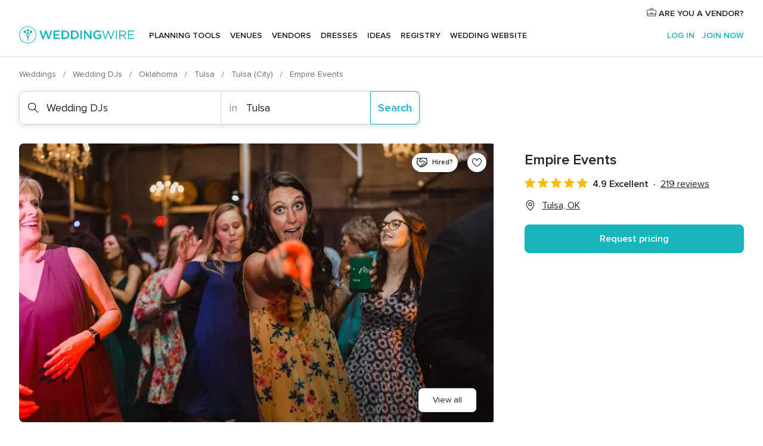

--- FILE ---
content_type: text/html; charset=UTF-8
request_url: https://www.weddingwire.com/biz/empire-events/cc97d116a3444811.html
body_size: 51251
content:
<!DOCTYPE html>
<html lang="en-US" prefix="og: http://ogp.me/ns#">
<head>
<meta http-equiv="Content-Type" content="text/html; charset=utf-8">
<title>Empire Events - Wedding DJs - Tulsa, OK - WeddingWire</title>
<meta name="description" content="Contact Empire Events in Tulsa on WeddingWire. Browse Wedding DJs prices, photos and 219 reviews, with a rating of 4.9 out of 5">
<meta name="keywords" content="empire events, empire events reviews, empire events prices, empire events photos, wedding djs, tulsa, tulsa, ok, 74104">
<meta name="robots" content="all">
<meta name="distribution" content="global">
<meta name="rating" content="general">
<meta name="pbdate" content="0:44:17 23/01/2026">
<link rel="alternate" href="android-app://com.weddingwire.user/weddingwire/m.weddingwire.com/biz/empire-events/cc97d116a3444811.html">
<meta name="viewport" content="width=device-width, initial-scale=1.0">
<meta name="apple-custom-itunes-app" content="app-id=316565575">
<meta name="apple-itunes-app" content="app-id=316565575, app-argument=https://app.appsflyer.com/id316565575?pid=WP-iOS-US&c=WP-US-LANDINGS&s=us">
<meta name="google-play-app" content="app-id=com.weddingwire.user">
<link rel="shortcut icon" href="https://www.weddingwire.com/mobile/assets/img/favicon/favicon.png">
<meta property="fb:app_id" content="258399401573410" />
<meta property="og:type" content="place" />
<meta property="og:image" content="https://cdn0.weddingwire.com/vendor/543120/3_2/1280/jpg/cooper-megan-reception-295-websize_51_21345-1563370756.jpeg">
<meta property="og:image:secure_url" content="https://cdn0.weddingwire.com/vendor/543120/3_2/1280/jpg/cooper-megan-reception-295-websize_51_21345-1563370756.jpeg">
<meta property="og:url" content="https://www.weddingwire.com/biz/empire-events/cc97d116a3444811.html" />
<meta name="twitter:card" content="summary_large_image" />
<meta property="og:locale" content="en_US">
<meta property="place:street_address" content="2220 E 6th Street">
<meta property="place:locality" content="Tulsa">
<meta property="place:region" content="OK">
<meta property="og:site_name" content="WeddingWire">
<link rel="stylesheet" href="https://www.weddingwire.com/builds/desktop/css/symfnw-US248-1-20260122-010-1_www_m_/WebBundleResponsiveMarketplaceStorefrontWeddingwire.css">
<script>
var internalTrackingService = internalTrackingService || {
triggerSubmit : function() {},
triggerAbandon : function() {},
loaded : false
};
</script>
<script type="text/javascript">
function getCookie (name) {var b = document.cookie.match('(^|;)\\s*' + name + '\\s*=\\s*([^;]+)'); return b ? unescape(b.pop()) : null}
function overrideOneTrustGeo () {
const otgeoCookie = getCookie('otgeo') || '';
const regexp = /^([A-Za-z]+)(?:,([A-Za-z]+))?$/g;
const matches = [...otgeoCookie.matchAll(regexp)][0];
if (matches) {
const countryCode = matches[1];
const stateCode = matches[2];
const geolocationResponse = {
countryCode
};
if (stateCode) {
geolocationResponse.stateCode = stateCode;
}
return {
geolocationResponse
};
}
}
var OneTrust = overrideOneTrustGeo() || undefined;
</script>
<span class="ot-sdk-show-settings" style="display: none"></span>
<script src="https://cdn.cookielaw.org/scripttemplates/otSDKStub.js" data-language="en-US" data-domain-script="94f48421-ccbc-4e81-af65-65ff76170a0f" data-ignore-ga='true' defer></script>
<script>var isCountryCookiesActiveByDefault=true,CONSENT_ANALYTICS_GROUP="C0002",CONSENT_PERSONALIZATION_GROUP="C0003",CONSENT_TARGETED_ADVERTISING_GROUP="C0004",CONSENT_SOCIAL_MEDIA_GROUP="C0005",cookieConsentContent='',hideCookieConsentLayer= '', OptanonAlertBoxClosed='';hideCookieConsentLayer=getCookie('hideCookieConsentLayer');OptanonAlertBoxClosed=getCookie('OptanonAlertBoxClosed');if(hideCookieConsentLayer==="1"||Boolean(OptanonAlertBoxClosed)){cookieConsentContent=queryStringToJSON(getCookie('OptanonConsent')||'');}function getCookie(e){var o=document.cookie.match("(^|;)\\s*"+e+"\\s*=\\s*([^;]+)");return o?unescape(o.pop()):null}function queryStringToJSON(e){var o=e.split("&"),t={};return o.forEach(function(e){e=e.split("="),t[e[0]]=decodeURIComponent(e[1]||"")}),JSON.parse(JSON.stringify(t))}function isCookieGroupAllowed(e){var o=cookieConsentContent.groups;if("string"!=typeof o){if(!isCountryCookiesActiveByDefault && e===CONSENT_ANALYTICS_GROUP && getCookie('hideCookieConsentLayer')==="1"){return true}return isCountryCookiesActiveByDefault;}for(var t=o.split(","),n=0;n<t.length;n++)if(t[n].indexOf(e,0)>=0)return"1"===t[n].split(":")[1];return!1}function userHasAcceptedTheCookies(){var e=document.getElementsByTagName("body")[0],o=document.createEvent("HTMLEvents");cookieConsentContent=queryStringToJSON(getCookie("OptanonConsent")||""),!0===isCookieGroupAllowed(CONSENT_ANALYTICS_GROUP)&&(o.initEvent("analyticsCookiesHasBeenAccepted",!0,!1),e.dispatchEvent(o)),!0===isCookieGroupAllowed(CONSENT_PERSONALIZATION_GROUP)&&(o.initEvent("personalizationCookiesHasBeenAccepted",!0,!1),e.dispatchEvent(o)),!0===isCookieGroupAllowed(CONSENT_TARGETED_ADVERTISING_GROUP)&&(o.initEvent("targetedAdvertisingCookiesHasBeenAccepted",!0,!1),e.dispatchEvent(o)),!0===isCookieGroupAllowed(CONSENT_SOCIAL_MEDIA_GROUP)&&(o.initEvent("socialMediaAdvertisingCookiesHasBeenAccepted",!0,!1),e.dispatchEvent(o))}</script>
<script>
document.getElementsByTagName('body')[0].addEventListener('oneTrustLoaded', function () {
if (OneTrust.GetDomainData()?.ConsentModel?.Name === 'notice only') {
const cookiePolicyLinkSelector = document.querySelectorAll('.ot-sdk-show-settings')
cookiePolicyLinkSelector.forEach((selector) => {
selector.style.display = 'none'
})
}
})
</script>
<script>
function CMP() {
var body = document.getElementsByTagName('body')[0];
var event = document.createEvent('HTMLEvents');
var callbackIAB = (tcData, success) => {
if (success && (tcData.eventStatus === 'tcloaded' || tcData.eventStatus === 'useractioncomplete')) {
window.__tcfapi('removeEventListener', 2, () => {
}, callbackIAB);
if ((typeof window.Optanon !== "undefined" &&
!window.Optanon.GetDomainData().IsIABEnabled) ||
(tcData.gdprApplies &&
typeof window.Optanon !== "undefined" &&
window.Optanon.GetDomainData().IsIABEnabled &&
getCookie('OptanonAlertBoxClosed'))) {
userHasAcceptedTheCookies();
}
if (isCookieGroupAllowed(CONSENT_ANALYTICS_GROUP) !== true) {
event.initEvent('analyticsCookiesHasBeenDenied', true, false);
body.dispatchEvent(event);
}
if (isCookieGroupAllowed(CONSENT_TARGETED_ADVERTISING_GROUP) !== true) {
event.initEvent('targetedAdvertisingCookiesHasBeenDenied', true, false);
body.dispatchEvent(event);
}
if (tcData.gdprApplies && typeof window.Optanon !== "undefined" && window.Optanon.GetDomainData().IsIABEnabled) {
event.initEvent('IABTcDataReady', true, false);
body.dispatchEvent(event);
} else {
event.initEvent('nonIABCountryDataReady', true, false);
body.dispatchEvent(event);
}
}
}
var cnt = 0;
var consentSetInterval = setInterval(function () {
cnt += 1;
if (cnt === 600) {
userHasAcceptedTheCookies();
clearInterval(consentSetInterval);
}
if (typeof window.Optanon !== "undefined" && !window.Optanon.GetDomainData().IsIABEnabled) {
clearInterval(consentSetInterval);
userHasAcceptedTheCookies();
event.initEvent('oneTrustLoaded', true, false);
body.dispatchEvent(event);
event.initEvent('nonIABCountryDataReady', true, false);
body.dispatchEvent(event);
}
if (typeof window.__tcfapi !== "undefined") {
event.initEvent('oneTrustLoaded', true, false);
body.dispatchEvent(event);
clearInterval(consentSetInterval);
window.__tcfapi('addEventListener', 2, callbackIAB);
}
});
}
function OptanonWrapper() {
CMP();
}
</script>
</head><body>
<script>
var gtagScript = function() { var s = document.createElement("script"), el = document.getElementsByTagName("script")[0]; s.defer = true;
s.src = "https://www.googletagmanager.com/gtag/js?id=G-2TY3D94NGM";
el.parentNode.insertBefore(s, el);}
window.dataLayer = window.dataLayer || [];
const analyticsGroupOpt = isCookieGroupAllowed(CONSENT_ANALYTICS_GROUP) === true;
const targetedAdsOpt = isCookieGroupAllowed(CONSENT_TARGETED_ADVERTISING_GROUP) === true;
const personalizationOpt = isCookieGroupAllowed(CONSENT_PERSONALIZATION_GROUP) === true;
document.getElementsByTagName('body')[0].addEventListener('targetedAdvertisingCookiesHasBeenAccepted', function () {
gtagScript();
});
if  (targetedAdsOpt || analyticsGroupOpt) {
gtagScript();
}
function gtag(){dataLayer.push(arguments);}
gtag('js', new Date());
gtag('consent', 'default', {
'analytics_storage': analyticsGroupOpt ? 'granted' : 'denied',
'ad_storage': targetedAdsOpt ? 'granted' : 'denied',
'ad_user_data': targetedAdsOpt ? 'granted' : 'denied',
'ad_user_personalization': targetedAdsOpt ? 'granted' : 'denied',
'functionality_storage': targetedAdsOpt ? 'granted' : 'denied',
'personalization_storage': personalizationOpt ? 'granted' : 'denied',
'security_storage': 'granted'
});
gtag('set', 'ads_data_redaction', !analyticsGroupOpt);
gtag('set', 'allow_ad_personalization_signals', analyticsGroupOpt);
gtag('set', 'allow_google_signals', analyticsGroupOpt);
gtag('set', 'allow_interest_groups', analyticsGroupOpt);
gtag('config', 'G-2TY3D94NGM', { groups: 'analytics', 'send_page_view': false });
gtag('config', 'AW-945252265', { groups: 'adwords' , 'restricted_data_processing': !targetedAdsOpt });
</script>

<div id="app-apps-download-banner" class="branch-banner-placeholder branchBannerPlaceholder"></div>

<a class="layoutSkipMain" href="#layoutMain">Skip to main content</a>
<header class="layoutHeader">
<span class="layoutHeader__hamburger app-header-menu-toggle">
<i class="svgIcon app-svg-async svgIcon__list-menu "   data-name="_common/list-menu" data-svg="https://cdn1.weddingwire.com/assets/svg/optimized/_common/list-menu.svg" data-svg-lazyload="1"></i></span>
<a class="layoutHeader__logoAnchor app-analytics-event-click"
href="https://www.weddingwire.com/">
<img src="https://www.weddingwire.com/assets/img/logos/gen_logoHeader.svg"   alt="Weddings"  width="214" height="32"   >
</a>
<nav class="layoutHeader__nav app-header-nav">
<ul class="layoutNavMenu app-header-list">
<li class="layoutNavMenu__header">
<i class="svgIcon app-svg-async svgIcon__close layoutNavMenu__itemClose app-header-menu-toggle"   data-name="_common/close" data-svg="https://cdn1.weddingwire.com/assets/svg/optimized/_common/close.svg" data-svg-lazyload="1"></i>        </li>
<li class="layoutNavMenu__item app-header-menu-item-openSection layoutNavMenu__item--my_wedding ">
<a href="https://www.weddingwire.com/wedding-planning.html"
class="layoutNavMenu__anchor app-header-menu-itemAnchor app-analytics-track-event-click "
data-tracking-section="header" data-tracking-category="Navigation" data-tracking-category-authed="1"
data-tracking-dt="tools"                >
Planning tools                </a>
<i class="svgIcon app-svg-async svgIcon__angleRightBlood layoutNavMenu__anchorArrow"   data-name="_common/angleRightBlood" data-svg="https://cdn1.weddingwire.com/assets/svg/optimized/_common/angleRightBlood.svg" data-svg-lazyload="1"></i>
<div class="layoutNavMenuTab app-header-menu-itemDropdown">
<div class="layoutNavMenuTab__layout">
<div class="layoutNavMenuTab__header">
<i class="svgIcon app-svg-async svgIcon__angleLeftBlood layoutNavMenuTab__icon app-header-menu-item-closeSection"   data-name="_common/angleLeftBlood" data-svg="https://cdn1.weddingwire.com/assets/svg/optimized/_common/angleLeftBlood.svg" data-svg-lazyload="1"></i>    <a class="layoutNavMenuTab__title" href="https://www.weddingwire.com/wedding-planning.html">
Planning tools    </a>
<i class="svgIcon app-svg-async svgIcon__close layoutNavMenuTab__iconClose app-header-menu-toggle"   data-name="_common/close" data-svg="https://cdn1.weddingwire.com/assets/svg/optimized/_common/close.svg" data-svg-lazyload="1"></i></div>
<div class="layoutNavMenuTabMyWedding">
<div class="layoutNavMenuTabMyWeddingList">
<a class="layoutNavMenuTabMyWedding__title" href="https://www.weddingwire.com/wedding-planning.html">
Organize with ease        </a>
<ul class="layoutNavMenuTabMyWeddingList__content  layoutNavMenuTabMyWeddingList__contentSmall">
<li class="layoutNavMenuTabMyWeddingList__item layoutNavMenuTabMyWeddingList__item--viewAll">
<a href="https://www.weddingwire.com/wedding-planning.html">View all</a>
</li>
<li class="layoutNavMenuTabMyWeddingList__item "
>
<a href="https://www.weddingwire.com/wedding-checklists.html">
<i class="svgIcon app-svg-async svgIcon__checklist layoutNavMenuTabMyWeddingList__itemIcon"   data-name="tools/categories/checklist" data-svg="https://cdn1.weddingwire.com/assets/svg/optimized/tools/categories/checklist.svg" data-svg-lazyload="1"></i>                        Checklist                    </a>
</li>
<li class="layoutNavMenuTabMyWeddingList__item "
>
<a href="https://www.weddingwire.com/wedding-planning/wedding-guests-list.html">
<i class="svgIcon app-svg-async svgIcon__guests layoutNavMenuTabMyWeddingList__itemIcon"   data-name="tools/categories/guests" data-svg="https://cdn1.weddingwire.com/assets/svg/optimized/tools/categories/guests.svg" data-svg-lazyload="1"></i>                        Guests                    </a>
</li>
<li class="layoutNavMenuTabMyWeddingList__item "
>
<a href="https://www.weddingwire.com/wedding-planning/wedding-seating-tables.html">
<i class="svgIcon app-svg-async svgIcon__tables layoutNavMenuTabMyWeddingList__itemIcon"   data-name="tools/categories/tables" data-svg="https://cdn1.weddingwire.com/assets/svg/optimized/tools/categories/tables.svg" data-svg-lazyload="1"></i>                        Seating chart                    </a>
</li>
<li class="layoutNavMenuTabMyWeddingList__item "
>
<a href="https://www.weddingwire.com/wedding-planning/wedding-budget.html">
<i class="svgIcon app-svg-async svgIcon__budget layoutNavMenuTabMyWeddingList__itemIcon"   data-name="tools/categories/budget" data-svg="https://cdn1.weddingwire.com/assets/svg/optimized/tools/categories/budget.svg" data-svg-lazyload="1"></i>                        Budget                    </a>
</li>
<li class="layoutNavMenuTabMyWeddingList__item "
>
<a href="https://www.weddingwire.com/wedding-planning/vendor-manager.html">
<i class="svgIcon app-svg-async svgIcon__vendors layoutNavMenuTabMyWeddingList__itemIcon"   data-name="tools/categories/vendors" data-svg="https://cdn1.weddingwire.com/assets/svg/optimized/tools/categories/vendors.svg" data-svg-lazyload="1"></i>                        Wedding Vendors                    </a>
</li>
<li class="layoutNavMenuTabMyWeddingList__item "
>
<a href="https://www.weddingwire.com/website/index.php?actionReferrer=8">
<i class="svgIcon app-svg-async svgIcon__website layoutNavMenuTabMyWeddingList__itemIcon"   data-name="tools/categories/website" data-svg="https://cdn1.weddingwire.com/assets/svg/optimized/tools/categories/website.svg" data-svg-lazyload="1"></i>                        Wedding website                    </a>
</li>
</ul>
</div>
<div class="layoutNavMenuTabMyWeddingPersonalize">
<a class="layoutNavMenuTabMyWeddingPersonalize__title" href="https://www.weddingwire.com/wedding-planning.html">
Personalize your wedding            </a>
<ul class="layoutNavMenuTabMyWeddingPersonalize__content">
<li class="layoutNavMenuTabMyWeddingPersonalize__item">
<a class="app-analytics-track-event-click"  data-tracking-category='Navigation' data-tracking-section='header' data-tracking-dt='hotelplanner'                                href="https://theknot.partners.engine.com/new-trip?utm_source=the-knot&utm_medium=channel&utm_campaign=2025-q1-the-knot-channel-groups-a018X00000bV3kuQAC&utm_term=wwtopnavigation&referral=MKT%20-%20Partner&rel=sponsored">
Hotel Blocks                        </a>
</li>
<li class="layoutNavMenuTabMyWeddingPersonalize__item">
<a                                 href="https://go.weddingwire.com/wedding-date">
Date Finder                        </a>
</li>
<li class="layoutNavMenuTabMyWeddingPersonalize__item">
<a                                 href="https://www.weddingwire.com/cost">
Cost Guide                        </a>
</li>
<li class="layoutNavMenuTabMyWeddingPersonalize__item">
<a                                 href="https://go.weddingwire.com/color-palette-generator">
Color generator                        </a>
</li>
<li class="layoutNavMenuTabMyWeddingPersonalize__item">
<a                                 href="https://www.weddingwire.com/wedding-hashtag-generator">
Hashtag generator                        </a>
</li>
</ul>
</div>
<div class="layoutNavMenuTabMyWeddingBanners">
<div class="layoutNavMenuBannerBox app-header-menu-banner app-link "
data-href="https://www.weddingwire.com/wedding-apps"
>
<div class="layoutNavMenuBannerBox__content">
<p class="layoutNavMenuBannerBox__title">Get the WeddingWire app</p>
<span class="layoutNavMenuBannerBox__subtitle">Plan your wedding wherever and whenever you want on the WeddingWire app.</span>
</div>
<img data-src="https://www.weddingwire.com/assets/img/logos/square-icon.svg"  class="lazyload layoutNavMenuBannerBox__icon" alt="App icon"  width="60" height="60"  >
</div>
</div>
</div>    </div>
</div>
</li>
<li class="layoutNavMenu__item app-header-menu-item-openSection layoutNavMenu__item--venues ">
<a href="https://www.weddingwire.com/wedding-venues"
class="layoutNavMenu__anchor app-header-menu-itemAnchor app-analytics-track-event-click "
data-tracking-section="header" data-tracking-category="Navigation" data-tracking-category-authed="1"
data-tracking-dt="venues"                >
Venues                </a>
<i class="svgIcon app-svg-async svgIcon__angleRightBlood layoutNavMenu__anchorArrow"   data-name="_common/angleRightBlood" data-svg="https://cdn1.weddingwire.com/assets/svg/optimized/_common/angleRightBlood.svg" data-svg-lazyload="1"></i>
<div class="layoutNavMenuTab app-header-menu-itemDropdown">
<div class="layoutNavMenuTab__layout">
<div class="layoutNavMenuTab__header">
<i class="svgIcon app-svg-async svgIcon__angleLeftBlood layoutNavMenuTab__icon app-header-menu-item-closeSection"   data-name="_common/angleLeftBlood" data-svg="https://cdn1.weddingwire.com/assets/svg/optimized/_common/angleLeftBlood.svg" data-svg-lazyload="1"></i>    <a class="layoutNavMenuTab__title" href="https://www.weddingwire.com/wedding-venues">
Venues    </a>
<i class="svgIcon app-svg-async svgIcon__close layoutNavMenuTab__iconClose app-header-menu-toggle"   data-name="_common/close" data-svg="https://cdn1.weddingwire.com/assets/svg/optimized/_common/close.svg" data-svg-lazyload="1"></i></div>
<div class="layoutNavMenuTabVenues">
<div class="layoutNavMenuTabVenues__categories">
<div class="layoutNavMenuTabVenuesList layoutNavMenuTabVenuesListBig">
<a class="layoutNavMenuTabVenues__title"
href="https://www.weddingwire.com/wedding-venues">
Find your wedding venue            </a>
<ul class="layoutNavMenuTabVenuesList__content layoutNavMenuTabVenuesList__contentBig">
<li class="layoutNavMenuTabVenuesList__item layoutNavMenuTabVenuesList__item--viewAll">
<a href="https://www.weddingwire.com/wedding-venues">View all</a>
</li>
<li class="layoutNavMenuTabVenuesList__item">
<a href="https://www.weddingwire.com/barn-farm-weddings">
Barns & Farms                        </a>
</li>
<li class="layoutNavMenuTabVenuesList__item">
<a href="https://www.weddingwire.com/outdoor-weddings">
Outdoor                        </a>
</li>
<li class="layoutNavMenuTabVenuesList__item">
<a href="https://www.weddingwire.com/garden-weddings">
Gardens                        </a>
</li>
<li class="layoutNavMenuTabVenuesList__item">
<a href="https://www.weddingwire.com/beach-weddings">
Beaches                        </a>
</li>
<li class="layoutNavMenuTabVenuesList__item">
<a href="https://www.weddingwire.com/rooftop-loft-weddings">
Rooftops & Lofts                        </a>
</li>
<li class="layoutNavMenuTabVenuesList__item">
<a href="https://www.weddingwire.com/hotel-weddings">
Hotels                        </a>
</li>
<li class="layoutNavMenuTabVenuesList__item">
<a href="https://www.weddingwire.com/waterfront-weddings">
Waterfronts                        </a>
</li>
<li class="layoutNavMenuTabVenuesList__item">
<a href="https://www.weddingwire.com/winery-brewery-weddings">
Wineries & Breweries                        </a>
</li>
<li class="layoutNavMenuTabVenuesList__item">
<a href="https://www.weddingwire.com/park-weddings">
Parks                        </a>
</li>
<li class="layoutNavMenuTabVenuesList__item">
<a href="https://www.weddingwire.com/country-club-weddings">
Country Clubs                        </a>
</li>
<li class="layoutNavMenuTabVenuesList__item">
<a href="https://www.weddingwire.com/mansion-weddings">
Mansions                        </a>
</li>
<li class="layoutNavMenuTabVenuesList__item">
<a href="https://www.weddingwire.com/historic-venue-weddings">
Historic Venues                        </a>
</li>
<li class="layoutNavMenuTabVenuesList__item">
<a href="https://www.weddingwire.com/boat-weddings">
Boats                        </a>
</li>
<li class="layoutNavMenuTabVenuesList__item">
<a href="https://www.weddingwire.com/restaurant-weddings">
Restaurants                        </a>
</li>
<li class="layoutNavMenuTabVenuesList__item">
<a href="https://www.weddingwire.com/museum-weddings">
Museums                        </a>
</li>
<li class="layoutNavMenuTabVenuesList__item">
<a href="https://www.weddingwire.com/banquet-hall-weddings">
Banquet Halls                        </a>
</li>
<li class="layoutNavMenuTabVenuesList__item">
<a href="https://www.weddingwire.com/church-temple-weddings">
Churches & Temples                        </a>
</li>
<li class="layoutNavMenuTabVenuesList__item layoutNavMenuTabVenuesList__item--highlight">
<a href="https://www.weddingwire.com/promotions/wedding-venues">
Deals                        </a>
</li>
</ul>
</div>
</div>
</div>
</div>
</div>
</li>
<li class="layoutNavMenu__item app-header-menu-item-openSection layoutNavMenu__item--vendors ">
<a href="https://www.weddingwire.com/wedding-vendors"
class="layoutNavMenu__anchor app-header-menu-itemAnchor app-analytics-track-event-click "
data-tracking-section="header" data-tracking-category="Navigation" data-tracking-category-authed="1"
data-tracking-dt="vendors"                >
Vendors                </a>
<i class="svgIcon app-svg-async svgIcon__angleRightBlood layoutNavMenu__anchorArrow"   data-name="_common/angleRightBlood" data-svg="https://cdn1.weddingwire.com/assets/svg/optimized/_common/angleRightBlood.svg" data-svg-lazyload="1"></i>
<div class="layoutNavMenuTab app-header-menu-itemDropdown">
<div class="layoutNavMenuTab__layout">
<div class="layoutNavMenuTab__header">
<i class="svgIcon app-svg-async svgIcon__angleLeftBlood layoutNavMenuTab__icon app-header-menu-item-closeSection"   data-name="_common/angleLeftBlood" data-svg="https://cdn1.weddingwire.com/assets/svg/optimized/_common/angleLeftBlood.svg" data-svg-lazyload="1"></i>    <a class="layoutNavMenuTab__title" href="https://www.weddingwire.com/wedding-vendors">
Vendors    </a>
<i class="svgIcon app-svg-async svgIcon__close layoutNavMenuTab__iconClose app-header-menu-toggle"   data-name="_common/close" data-svg="https://cdn1.weddingwire.com/assets/svg/optimized/_common/close.svg" data-svg-lazyload="1"></i></div>
<div class="layoutNavMenuTabVendors">
<div class="layoutNavMenuTabVendors__content layoutNavMenuTabVendors__contentBig">
<div class="layoutNavMenuTabVendorsList">
<a class="layoutNavMenuTabVendors__title" href="https://www.weddingwire.com/wedding-vendors">
Start hiring your vendors            </a>
<ul class="layoutNavMenuTabVendorsList__content layoutNavMenuTabVendorsList__contentBig">
<li class="layoutNavMenuTabVendorsList__item layoutNavMenuTabVendorsList__item--viewAll">
<a href="https://www.weddingwire.com/wedding-vendors">View all</a>
</li>
<li class="layoutNavMenuTabVendorsList__item">
<i class="svgIcon app-svg-async svgIcon__categPhoto layoutNavMenuTabVendorsList__itemIcon"   data-name="vendors/categories/categPhoto" data-svg="https://cdn1.weddingwire.com/assets/svg/optimized/vendors/categories/categPhoto.svg" data-svg-lazyload="1"></i>                        <a href="https://www.weddingwire.com/wedding-photographers">
Photography                        </a>
</li>
<li class="layoutNavMenuTabVendorsList__item">
<i class="svgIcon app-svg-async svgIcon__categDj layoutNavMenuTabVendorsList__itemIcon"   data-name="vendors/categories/categDj" data-svg="https://cdn1.weddingwire.com/assets/svg/optimized/vendors/categories/categDj.svg" data-svg-lazyload="1"></i>                        <a href="https://www.weddingwire.com/wedding-djs">
DJs                        </a>
</li>
<li class="layoutNavMenuTabVendorsList__item">
<i class="svgIcon app-svg-async svgIcon__categBeauty layoutNavMenuTabVendorsList__itemIcon"   data-name="vendors/categories/categBeauty" data-svg="https://cdn1.weddingwire.com/assets/svg/optimized/vendors/categories/categBeauty.svg" data-svg-lazyload="1"></i>                        <a href="https://www.weddingwire.com/wedding-beauty-health">
Hair & Makeup                        </a>
</li>
<li class="layoutNavMenuTabVendorsList__item">
<i class="svgIcon app-svg-async svgIcon__categPlanner layoutNavMenuTabVendorsList__itemIcon"   data-name="vendors/categories/categPlanner" data-svg="https://cdn1.weddingwire.com/assets/svg/optimized/vendors/categories/categPlanner.svg" data-svg-lazyload="1"></i>                        <a href="https://www.weddingwire.com/wedding-planners">
Wedding Planning                        </a>
</li>
<li class="layoutNavMenuTabVendorsList__item">
<i class="svgIcon app-svg-async svgIcon__categCatering layoutNavMenuTabVendorsList__itemIcon"   data-name="vendors/categories/categCatering" data-svg="https://cdn1.weddingwire.com/assets/svg/optimized/vendors/categories/categCatering.svg" data-svg-lazyload="1"></i>                        <a href="https://www.weddingwire.com/wedding-caterers">
Catering                        </a>
</li>
<li class="layoutNavMenuTabVendorsList__item">
<i class="svgIcon app-svg-async svgIcon__categFlower layoutNavMenuTabVendorsList__itemIcon"   data-name="vendors/categories/categFlower" data-svg="https://cdn1.weddingwire.com/assets/svg/optimized/vendors/categories/categFlower.svg" data-svg-lazyload="1"></i>                        <a href="https://www.weddingwire.com/wedding-florists">
Flowers                        </a>
</li>
<li class="layoutNavMenuTabVendorsList__item">
<i class="svgIcon app-svg-async svgIcon__categVideo layoutNavMenuTabVendorsList__itemIcon"   data-name="vendors/categories/categVideo" data-svg="https://cdn1.weddingwire.com/assets/svg/optimized/vendors/categories/categVideo.svg" data-svg-lazyload="1"></i>                        <a href="https://www.weddingwire.com/wedding-videographers">
Videography                        </a>
</li>
<li class="layoutNavMenuTabVendorsList__item">
<i class="svgIcon app-svg-async svgIcon__categOfficiant layoutNavMenuTabVendorsList__itemIcon"   data-name="vendors/categories/categOfficiant" data-svg="https://cdn1.weddingwire.com/assets/svg/optimized/vendors/categories/categOfficiant.svg" data-svg-lazyload="1"></i>                        <a href="https://www.weddingwire.com/wedding-officiants">
Officiants                        </a>
</li>
</ul>
</div>
<div class="layoutNavMenuTabVendorsListOthers">
<p class="layoutNavMenuTabVendorsListOthers__subtitle">Complete your wedding team</p>
<ul class="layoutNavMenuTabVendorsListOthers__container">
<li class="layoutNavMenuTabVendorsListOthers__item">
<a href="https://www.weddingwire.com/wedding-event-rentals">
Event Rentals                        </a>
</li>
<li class="layoutNavMenuTabVendorsListOthers__item">
<a href="https://www.weddingwire.com/photo-booths">
Photo Booths                        </a>
</li>
<li class="layoutNavMenuTabVendorsListOthers__item">
<a href="https://www.weddingwire.com/wedding-bands">
Bands                        </a>
</li>
<li class="layoutNavMenuTabVendorsListOthers__item">
<a href="https://www.weddingwire.com/wedding-dresses">
Dress & Attire                        </a>
</li>
<li class="layoutNavMenuTabVendorsListOthers__item">
<a href="https://www.weddingwire.com/wedding-cakes">
Cakes                        </a>
</li>
<li class="layoutNavMenuTabVendorsListOthers__item">
<a href="https://www.weddingwire.com/wedding-limos">
Transportation                        </a>
</li>
<li class="layoutNavMenuTabVendorsListOthers__item">
<a href="https://www.weddingwire.com/wedding-ceremony-music">
Ceremony Music                        </a>
</li>
<li class="layoutNavMenuTabVendorsListOthers__item">
<a href="https://www.weddingwire.com/lighting-decor">
Lighting & Decor                        </a>
</li>
<li class="layoutNavMenuTabVendorsListOthers__item">
<a href="https://www.weddingwire.com/wedding-invitations">
Invitations                        </a>
</li>
<li class="layoutNavMenuTabVendorsListOthers__item">
<a href="https://www.weddingwire.com/travel-agents">
Travel Agents                        </a>
</li>
<li class="layoutNavMenuTabVendorsListOthers__item">
<a href="https://www.weddingwire.com/wedding-jewelers">
Jewelry                        </a>
</li>
<li class="layoutNavMenuTabVendorsListOthers__item">
<a href="https://www.weddingwire.com/wedding-favors">
Favors & Gifts                        </a>
</li>
<li class="layoutNavMenuTabVendorsListOthers__deals">
<a href="https://www.weddingwire.com/promotions/wedding-vendors">
Deals                        </a>
</li>
</ul>
</div>
</div>
<div class="layoutNavMenuTabVendorsBanners visible">
<div class="layoutNavMenuBannerBox app-header-menu-banner app-link app-analytics-track-event-click"
data-href="https://www.weddingwire.com/destination-wedding"
data-tracking-section=header_vendors                      data-tracking-category=Navigation                      data-tracking-dt=destination_weddings         >
<div class="layoutNavMenuBannerBox__content">
<p class="layoutNavMenuBannerBox__title">Destination Weddings</p>
<span class="layoutNavMenuBannerBox__subtitle">Easily plan your international wedding.</span>
</div>
<img class="svgIcon svgIcon__plane_destination layoutNavMenuBannerBox__icon lazyload" data-src="https://cdn1.weddingwire.com/assets/svg/original/illustration/plane_destination.svg"  alt="illustration plane destination" width="56" height="56" >    </div>
<div class="layoutNavMenuBannerBox app-header-menu-banner app-link "
data-href="https://www.weddingwire.com/couples-choice-awards"
>
<div class="layoutNavMenuBannerBox__content">
<p class="layoutNavMenuBannerBox__title">2026 Couples' Choice Awards</p>
<span class="layoutNavMenuBannerBox__subtitle">Check out this year’s best local pros, rated by couples like you.</span>
</div>
<img class="svgIcon svgIcon__cca_stars layoutNavMenuBannerBox__icon lazyload" data-src="https://cdn1.weddingwire.com/assets/svg/original/illustration/cca_stars.svg"  alt="illustration cca stars" width="56" height="56" >    </div>
</div>
</div>    </div>
</div>
</li>
<li class="layoutNavMenu__item app-header-menu-item-openSection layoutNavMenu__item--community ">
<a href="https://www.weddingwire.com/wedding-forums"
class="layoutNavMenu__anchor app-header-menu-itemAnchor app-analytics-track-event-click "
data-tracking-section="header" data-tracking-category="Navigation" data-tracking-category-authed="1"
data-tracking-dt="community"                >
Forums                </a>
<i class="svgIcon app-svg-async svgIcon__angleRightBlood layoutNavMenu__anchorArrow"   data-name="_common/angleRightBlood" data-svg="https://cdn1.weddingwire.com/assets/svg/optimized/_common/angleRightBlood.svg" data-svg-lazyload="1"></i>
<div class="layoutNavMenuTab app-header-menu-itemDropdown">
<div class="layoutNavMenuTab__layout">
<div class="layoutNavMenuTab__header">
<i class="svgIcon app-svg-async svgIcon__angleLeftBlood layoutNavMenuTab__icon app-header-menu-item-closeSection"   data-name="_common/angleLeftBlood" data-svg="https://cdn1.weddingwire.com/assets/svg/optimized/_common/angleLeftBlood.svg" data-svg-lazyload="1"></i>    <a class="layoutNavMenuTab__title" href="https://www.weddingwire.com/wedding-forums">
Forums    </a>
<i class="svgIcon app-svg-async svgIcon__close layoutNavMenuTab__iconClose app-header-menu-toggle"   data-name="_common/close" data-svg="https://cdn1.weddingwire.com/assets/svg/optimized/_common/close.svg" data-svg-lazyload="1"></i></div>
<div class="layoutNavMenuTabCommunity">
<div class="layoutNavMenuTabCommunityList">
<a class="layoutNavMenuTabCommunity__title" href="https://www.weddingwire.com/wedding-forums">
Forums        </a>
<ul class="layoutNavMenuTabCommunityList__content layoutNavMenuTabCommunityList__contentSmall">
<li class="layoutNavMenuTabCommunityList__item layoutNavMenuTabCommunityList__item--viewAll">
<a href="https://www.weddingwire.com/wedding-forums">View all</a>
</li>
<li class="layoutNavMenuTabCommunityList__item">
<a href="https://www.weddingwire.com/wedding-forums/planning">
Planning                    </a>
</li>
<li class="layoutNavMenuTabCommunityList__item">
<a href="https://www.weddingwire.com/wedding-forums/beauty-and-attire">
Wedding Attire                    </a>
</li>
<li class="layoutNavMenuTabCommunityList__item">
<a href="https://www.weddingwire.com/wedding-forums/honeymoon">
Honeymoon                    </a>
</li>
<li class="layoutNavMenuTabCommunityList__item">
<a href="https://www.weddingwire.com/wedding-forums/community">
Community Conversations                    </a>
</li>
<li class="layoutNavMenuTabCommunityList__item">
<a href="https://www.weddingwire.com/wedding-forums/wedding-reception">
Reception                    </a>
</li>
<li class="layoutNavMenuTabCommunityList__item">
<a href="https://www.weddingwire.com/wedding-forums/wedding-ceremony">
Ceremony                    </a>
</li>
<li class="layoutNavMenuTabCommunityList__item">
<a href="https://www.weddingwire.com/wedding-forums/newlyweds-and-parenting">
Married Life                    </a>
</li>
<li class="layoutNavMenuTabCommunityList__item">
<a href="https://www.weddingwire.com/wedding-forums/family-and-relationships">
Family and Relationships                    </a>
</li>
<li class="layoutNavMenuTabCommunityList__item">
<a href="https://www.weddingwire.com/wedding-forums/etiquette-and-advice">
Etiquette and Advice                    </a>
</li>
<li class="layoutNavMenuTabCommunityList__item">
<a href="https://www.weddingwire.com/wedding-forums/parties-and-events">
Parties and Events                    </a>
</li>
<li class="layoutNavMenuTabCommunityList__item">
<a href="https://www.weddingwire.com/wedding-forums/style-and-decor">
Style and Décor                    </a>
</li>
<li class="layoutNavMenuTabCommunityList__item">
<a href="https://www.weddingwire.com/wedding-forums/weight-loss-and-health">
Fitness and Health                    </a>
</li>
<li class="layoutNavMenuTabCommunityList__item">
<a href="https://www.weddingwire.com/wedding-forums/hair-and-makeup">
Hair and Makeup                    </a>
</li>
<li class="layoutNavMenuTabCommunityList__item">
<a href="https://www.weddingwire.com/wedding-forums/registry">
Registry                    </a>
</li>
<li class="layoutNavMenuTabCommunityList__item">
<a href="https://www.weddingwire.com/wedding-forums/local-groups">
Local Groups                    </a>
</li>
</ul>
</div>
<div class="layoutNavMenuTabCommunityLast">
<p class="layoutNavMenuTabCommunityLast__subtitle app-header-menu-community app-link"
role="link"
tabindex="0" data-href="https://www.weddingwire.com/wedding-forums">Stay up to date</p>
<ul class="layoutNavMenuTabCommunityLast__list">
<li>
<a href="https://www.weddingwire.com/wedding-forums">
Discussions                    </a>
</li>
<li>
<a href="https://www.weddingwire.com/wedding-forums/photos">
Photos                    </a>
</li>
<li>
<a href="https://www.weddingwire.com/wedding-forums/videos">
Videos                    </a>
</li>
<li>
<a href="https://www.weddingwire.com/wedding-forums/users">
Users                    </a>
</li>
<li>
<a href="https://www.weddingwire.com/wedding-forums/weddingwire-support">Account support</a>
</li>
</ul>
</div>
</div>    </div>
</div>
</li>
<li class="layoutNavMenu__item app-header-menu-item-openSection layoutNavMenu__item--dresses ">
<a href="https://www.weddingwire.com/wedding-photos/dresses"
class="layoutNavMenu__anchor app-header-menu-itemAnchor app-analytics-track-event-click "
data-tracking-section="header" data-tracking-category="Navigation" data-tracking-category-authed="1"
data-tracking-dt="dresses"                >
Dresses                </a>
<i class="svgIcon app-svg-async svgIcon__angleRightBlood layoutNavMenu__anchorArrow"   data-name="_common/angleRightBlood" data-svg="https://cdn1.weddingwire.com/assets/svg/optimized/_common/angleRightBlood.svg" data-svg-lazyload="1"></i>
<div class="layoutNavMenuTab app-header-menu-itemDropdown">
<div class="layoutNavMenuTab__layout">
<div class="layoutNavMenuTab__header">
<i class="svgIcon app-svg-async svgIcon__angleLeftBlood layoutNavMenuTab__icon app-header-menu-item-closeSection"   data-name="_common/angleLeftBlood" data-svg="https://cdn1.weddingwire.com/assets/svg/optimized/_common/angleLeftBlood.svg" data-svg-lazyload="1"></i>    <a class="layoutNavMenuTab__title" href="https://www.weddingwire.com/wedding-photos/dresses">
Dresses    </a>
<i class="svgIcon app-svg-async svgIcon__close layoutNavMenuTab__iconClose app-header-menu-toggle"   data-name="_common/close" data-svg="https://cdn1.weddingwire.com/assets/svg/optimized/_common/close.svg" data-svg-lazyload="1"></i></div>
<div class="layoutNavMenuTabDresses">
<div class="layoutNavMenuTabDressesList">
<a class="layoutNavMenuTabDresses__title" href="https://www.weddingwire.com/wedding-photos/dresses">
The latest in bridal fashion        </a>
<ul class="layoutNavMenuTabDressesList__content">
<li class="layoutNavMenuTabDressesList__item layoutNavMenuTabDressesList__item--viewAll">
<a href="https://www.weddingwire.com/wedding-photos/dresses">View all</a>
</li>
<li class="layoutNavMenuTabDressesList__item">
<a href="https://www.weddingwire.com/wedding-photos/dresses" class="layoutNavMenuTabDressesList__Link">
<i class="svgIcon app-svg-async svgIcon__bride-dress layoutNavMenuTabDressesList__itemIcon"   data-name="dresses/categories/bride-dress" data-svg="https://cdn1.weddingwire.com/assets/svg/optimized/dresses/categories/bride-dress.svg" data-svg-lazyload="1"></i>                        Bride                    </a>
</li>
</ul>
</div>
<div class="layoutNavMenuTabDressesFeatured">
<p class="layoutNavMenuTabDresses__subtitle">Featured designers</p>
<div class="layoutNavMenuTabDressesFeatured__content">
<a href="https://www.weddingwire.com/wedding-photos/dresses/justin-alexander">
<figure class="layoutNavMenuTabDressesFeaturedItem">
<img data-src="https://cdn0.weddingwire.com/cat/wedding-photos/dresses/justin-alexander/jaelyn--mfvr10077074.jpg"  class="lazyload layoutNavMenuTabDressesFeaturedItem__image" alt="Justin Alexander"  width="290" height="406"  >
<figcaption class="layoutNavMenuTabDressesFeaturedItem__name">Justin Alexander</figcaption>
</figure>
</a>
<a href="https://www.weddingwire.com/wedding-photos/dresses/martina-liana">
<figure class="layoutNavMenuTabDressesFeaturedItem">
<img data-src="https://cdn0.weddingwire.com/cat/wedding-photos/dresses/martina-liana/ml1998--mfvr10084550.jpg"  class="lazyload layoutNavMenuTabDressesFeaturedItem__image" alt="Martina Liana"  width="290" height="406"  >
<figcaption class="layoutNavMenuTabDressesFeaturedItem__name">Martina Liana</figcaption>
</figure>
</a>
<a href="https://www.weddingwire.com/wedding-photos/dresses/essense-of-australia">
<figure class="layoutNavMenuTabDressesFeaturedItem">
<img data-src="https://cdn0.weddingwire.com/cat/wedding-photos/dresses/essense-of-australia/d4485--mfvr10083528.jpg"  class="lazyload layoutNavMenuTabDressesFeaturedItem__image" alt="Essense of Australia"  width="290" height="406"  >
<figcaption class="layoutNavMenuTabDressesFeaturedItem__name">Essense of Australia</figcaption>
</figure>
</a>
<a href="https://www.weddingwire.com/wedding-photos/dresses/stella-york-dress">
<figure class="layoutNavMenuTabDressesFeaturedItem">
<img data-src="https://cdn0.weddingwire.com/cat/wedding-photos/dresses/stella-york/sy8189--mfvr10084686.jpg"  class="lazyload layoutNavMenuTabDressesFeaturedItem__image" alt="Stella York"  width="290" height="406"  >
<figcaption class="layoutNavMenuTabDressesFeaturedItem__name">Stella York</figcaption>
</figure>
</a>
<a href="https://www.weddingwire.com/wedding-photos/dresses/le-blanc">
<figure class="layoutNavMenuTabDressesFeaturedItem">
<img data-src="https://cdn0.weddingwire.com/cat/wedding-photos/dresses/le-blanc-by-casablanca-bridal/le174--mfvr10083688.jpg"  class="lazyload layoutNavMenuTabDressesFeaturedItem__image" alt="Le Blanc by Casablanca Bridal"  width="290" height="406"  >
<figcaption class="layoutNavMenuTabDressesFeaturedItem__name">Le Blanc by Casablanca Bridal</figcaption>
</figure>
</a>
</div>
</div>
</div>
</div>
</div>
</li>
<li class="layoutNavMenu__item app-header-menu-item-openSection layoutNavMenu__item--articles ">
<a href="https://www.weddingwire.com/wedding-ideas"
class="layoutNavMenu__anchor app-header-menu-itemAnchor app-analytics-track-event-click "
data-tracking-section="header" data-tracking-category="Navigation" data-tracking-category-authed="1"
data-tracking-dt="ideas"                >
Ideas                </a>
<i class="svgIcon app-svg-async svgIcon__angleRightBlood layoutNavMenu__anchorArrow"   data-name="_common/angleRightBlood" data-svg="https://cdn1.weddingwire.com/assets/svg/optimized/_common/angleRightBlood.svg" data-svg-lazyload="1"></i>
<div class="layoutNavMenuTab app-header-menu-itemDropdown">
<div class="layoutNavMenuTab__layout">
<div class="layoutNavMenuTab__header">
<i class="svgIcon app-svg-async svgIcon__angleLeftBlood layoutNavMenuTab__icon app-header-menu-item-closeSection"   data-name="_common/angleLeftBlood" data-svg="https://cdn1.weddingwire.com/assets/svg/optimized/_common/angleLeftBlood.svg" data-svg-lazyload="1"></i>    <a class="layoutNavMenuTab__title" href="https://www.weddingwire.com/wedding-ideas">
Ideas    </a>
<i class="svgIcon app-svg-async svgIcon__close layoutNavMenuTab__iconClose app-header-menu-toggle"   data-name="_common/close" data-svg="https://cdn1.weddingwire.com/assets/svg/optimized/_common/close.svg" data-svg-lazyload="1"></i></div>
<div class="layoutNavMenuTabArticles">
<div class="layoutNavMenuTabArticlesList">
<a class="layoutNavMenuTabArticles__title" href="https://www.weddingwire.com/wedding-ideas">
Get wedding inspiration        </a>
<ul class="layoutNavMenuTabArticlesList__content">
<li class="layoutNavMenuTabArticlesList__item layoutNavMenuTabArticlesList__item--viewAll">
<a href="https://www.weddingwire.com/wedding-ideas">View all</a>
</li>
<li class="layoutNavMenuTabArticlesList__item">
<a href="https://www.weddingwire.com/wedding-ideas/planning-basics--t1">
Planning Basics                    </a>
</li>
<li class="layoutNavMenuTabArticlesList__item">
<a href="https://www.weddingwire.com/wedding-ideas/ceremony--t2">
Wedding Ceremony                    </a>
</li>
<li class="layoutNavMenuTabArticlesList__item">
<a href="https://www.weddingwire.com/wedding-ideas/reception--t3">
Wedding Reception                    </a>
</li>
<li class="layoutNavMenuTabArticlesList__item">
<a href="https://www.weddingwire.com/wedding-ideas/services--t4">
Wedding Services                    </a>
</li>
<li class="layoutNavMenuTabArticlesList__item">
<a href="https://www.weddingwire.com/wedding-ideas/fashion--t6">
Wedding Fashion                    </a>
</li>
<li class="layoutNavMenuTabArticlesList__item">
<a href="https://www.weddingwire.com/wedding-ideas/health-beauty--t5">
Hair & Makeup                    </a>
</li>
<li class="layoutNavMenuTabArticlesList__item">
<a href="https://www.weddingwire.com/wedding-ideas/destination-weddings--t8">
Destination Weddings                    </a>
</li>
<li class="layoutNavMenuTabArticlesList__item">
<a href="https://www.weddingwire.com/wedding-ideas/married-life--t11">
Married Life                    </a>
</li>
<li class="layoutNavMenuTabArticlesList__item">
<a href="https://www.weddingwire.com/wedding-ideas/events-parties--t10">
Events & Parties                    </a>
</li>
<li class="layoutNavMenuTabArticlesList__item">
<a href="https://www.weddingwire.com/wedding-ideas/family-friends--t9">
Family & Friends                    </a>
</li>
</ul>
</div>
<div class="layoutNavMenuTabArticlesBanners">
<div class="layoutNavMenuTabArticlesBannersItem app-header-menu-banner app-link"
data-href="https://www.weddingwire.com/wedding-photos/real-weddings">
<figure class="layoutNavMenuTabArticlesBannersItem__figure">
<img data-src="https://www.weddingwire.com/assets/img/components/header/tabs/realweddings_banner.jpg" data-srcset="https://www.weddingwire.com/assets/img/components/header/tabs/realweddings_banner@2x.jpg 2x" class="lazyload layoutNavMenuTabArticlesBannersItem__image" alt="Real Weddings"  width="304" height="90"  >
<figcaption class="layoutNavMenuTabArticlesBannersItem__content">
<a href="https://www.weddingwire.com/wedding-photos/real-weddings"
title="Real Weddings"
class="layoutNavMenuTabArticlesBannersItem__title">Real Weddings</a>
<p class="layoutNavMenuTabArticlesBannersItem__description">
Find wedding inspiration that fits your style with photos from real couples            </p>
</figcaption>
</figure>
</div>
<div class="layoutNavMenuTabArticlesBannersItem app-header-menu-banner app-link"
data-href="https://www.weddingwire.com/honeymoons">
<figure class="layoutNavMenuTabArticlesBannersItem__figure">
<img data-src="https://www.weddingwire.com/assets/img/components/header/tabs/honeymoons_banner.jpg" data-srcset="https://www.weddingwire.com/assets/img/components/header/tabs/honeymoons_banner@2x.jpg 2x" class="lazyload layoutNavMenuTabArticlesBannersItem__image" alt="Honeymoons"  width="304" height="90"  >
<figcaption class="layoutNavMenuTabArticlesBannersItem__content">
<a href="https://www.weddingwire.com/honeymoons"
title="Honeymoons"
class="layoutNavMenuTabArticlesBannersItem__title">Honeymoons</a>
<p class="layoutNavMenuTabArticlesBannersItem__description">
Sit back and relax with travel info + exclusive deals for the hottest honeymoon destinations            </p>
</figcaption>
</figure>
</div>
</div>
</div>    </div>
</div>
</li>
<li class="layoutNavMenu__item app-header-menu-item-openSection layoutNavMenu__item--registry ">
<a href="https://www.weddingwire.com/wedding-registry"
class="layoutNavMenu__anchor app-header-menu-itemAnchor app-analytics-track-event-click "
data-tracking-section="header" data-tracking-category="Navigation" data-tracking-category-authed="1"
data-tracking-dt="registry"                >
Registry                </a>
<i class="svgIcon app-svg-async svgIcon__angleRightBlood layoutNavMenu__anchorArrow"   data-name="_common/angleRightBlood" data-svg="https://cdn1.weddingwire.com/assets/svg/optimized/_common/angleRightBlood.svg" data-svg-lazyload="1"></i>
<div class="layoutNavMenuTab app-header-menu-itemDropdown">
<div class="layoutNavMenuTab__layout">
<div class="layoutNavMenuTab__header">
<i class="svgIcon app-svg-async svgIcon__angleLeftBlood layoutNavMenuTab__icon app-header-menu-item-closeSection"   data-name="_common/angleLeftBlood" data-svg="https://cdn1.weddingwire.com/assets/svg/optimized/_common/angleLeftBlood.svg" data-svg-lazyload="1"></i>    <a class="layoutNavMenuTab__title" href="https://www.weddingwire.com/wedding-registry">Registry</a>
<i class="svgIcon app-svg-async svgIcon__close layoutNavMenuTab__iconClose app-header-menu-toggle"   data-name="_common/close" data-svg="https://cdn1.weddingwire.com/assets/svg/optimized/_common/close.svg" data-svg-lazyload="1"></i></div>
<div class="layoutNavMenuTabRegistry">
<div class="layoutNavMenuTabRegistryList">
<span class="layoutNavMenuTabRegistry__title">
Create your all-in-one registry        </span>
<ul class="layoutNavMenuTabRegistryList__content">
<li class="layoutNavMenuTabRegistryList__item">
<a href="https://www.weddingwire.com/wedding-registry">
Start Your Registry                    </a>
</li>
<li class="layoutNavMenuTabRegistryList__item">
<a href="https://www.weddingwire.com/wedding-registry/retail-registries">
Registry Retailers                    </a>
</li>
<li class="layoutNavMenuTabRegistryList__item">
<a href="https://www.weddingwire.com/wedding-ideas/registry--t17">
Registry Ideas                    </a>
</li>
</ul>
<a class="layoutNavMenuTabRegistryList__link" href="https://www.weddingwire.us">Find a couple's WeddingWire Registry</a>
</div>
<div class="layoutNavMenuTabRegistryVendors">
<span class="layoutNavMenuTabRegistryVendors__title">
Featured registry brands        </span>
<ul class="layoutNavMenuTabRegistryVendors__list">
<li class="layoutNavMenuTabRegistryVendors__item">
<a href="https://www.weddingwire.com/wedding-registry/retail-registries">
<img data-src="https://cdn1.weddingwire.com/assets/img/en_US/dropdown/registry-amazon.png"  class="lazyload " alt="Amazon"  width="240" height="120"  >
<span class="layoutNavMenuTabRegistryVendors__text">
Amazon                        </span>
</a>
</li>
<li class="layoutNavMenuTabRegistryVendors__item">
<a href="https://www.weddingwire.com/wedding-registry/retail-registries">
<img data-src="https://cdn1.weddingwire.com/assets/img/en_US/dropdown/registry-crate-barrel.png"  class="lazyload " alt="Crate &amp; Barrel"  width="240" height="120"  >
<span class="layoutNavMenuTabRegistryVendors__text">
Crate & Barrel                        </span>
</a>
</li>
<li class="layoutNavMenuTabRegistryVendors__item">
<a href="https://www.weddingwire.com/wedding-registry/retail-registries">
<img data-src="https://cdn1.weddingwire.com/assets/img/en_US/dropdown/registry-target.png"  class="lazyload " alt="Target"  width="240" height="120"  >
<span class="layoutNavMenuTabRegistryVendors__text">
Target                        </span>
</a>
</li>
<li class="layoutNavMenuTabRegistryVendors__item">
<a href="https://www.weddingwire.com/wedding-registry/retail-registries">
<img data-src="https://cdn1.weddingwire.com/assets/img/en_US/dropdown/registry-travelers-joy.png"  class="lazyload " alt="Traveler&apos;s Joy"  width="240" height="120"  >
<span class="layoutNavMenuTabRegistryVendors__text">
Traveler's Joy                        </span>
</a>
</li>
</ul>
<a class="layoutNavMenuTabRegistryVendors__link" href="https://www.weddingwire.com/wedding-registry/retail-registries">See all registry brands</a>
</div>
</div>
</div>
</div>
</li>
<li class="layoutNavMenu__item app-header-menu-item-openSection layoutNavMenu__item--websites ">
<a href="https://www.weddingwire.com/wedding-websites.html"
class="layoutNavMenu__anchor app-header-menu-itemAnchor app-analytics-track-event-click "
data-tracking-section="header" data-tracking-category="Navigation" data-tracking-category-authed="1"
data-tracking-dt="wedding_websites"                >
<span>Wedding&nbsp;</span>Website                </a>
<i class="svgIcon app-svg-async svgIcon__angleRightBlood layoutNavMenu__anchorArrow"   data-name="_common/angleRightBlood" data-svg="https://cdn1.weddingwire.com/assets/svg/optimized/_common/angleRightBlood.svg" data-svg-lazyload="1"></i>
<div class="layoutNavMenuTab app-header-menu-itemDropdown">
<div class="layoutNavMenuTab__layout">
<div class="layoutNavMenuTab__header">
<i class="svgIcon app-svg-async svgIcon__angleLeftBlood layoutNavMenuTab__icon app-header-menu-item-closeSection"   data-name="_common/angleLeftBlood" data-svg="https://cdn1.weddingwire.com/assets/svg/optimized/_common/angleLeftBlood.svg" data-svg-lazyload="1"></i>    <a class="layoutNavMenuTab__title" href="https://www.weddingwire.com/wedding-websites.html">
Your wedding website    </a>
<i class="svgIcon app-svg-async svgIcon__close layoutNavMenuTab__iconClose app-header-menu-toggle"   data-name="_common/close" data-svg="https://cdn1.weddingwire.com/assets/svg/optimized/_common/close.svg" data-svg-lazyload="1"></i></div>
<div class="layoutNavMenuTabWebsites">
<div class="layoutNavMenuTabWebsitesList">
<a class="layoutNavMenuTabWebsites__title app-ua-track-event"
data-track-c='Navigation' data-track-a='a-click' data-track-l='d-desktop+s-header_wws+o-vendors_item_profile+dt-wizard' data-track-v='0' data-track-ni='0'                href="https://www.weddingwire.com/tools/website-wizard?actionReferrer=11">
Set up your website in minutes            </a>
<ul class="layoutNavMenuTabWebsitesList__content">
<li class="layoutNavMenuTabWebsitesList__item">
<a class="layoutNavMenuTabWebsitesList__Link" href="https://www.weddingwire.com/tools/website-wizard?actionReferrer=3">
Create your wedding website                    </a>
</li>
<li class="layoutNavMenuTabWebsitesList__item">
<a class="layoutNavMenuTabWebsitesList__Link" href="https://www.weddingwire.us/">
Find a couple's WeddingWire website                    </a>
</li>
</ul>
</div>
<div class="layoutNavMenuTabWebsiteFeatured">
<a class="layoutNavMenuTabWebsiteFeatured__subtitle app-ua-track-event"
data-track-c='Navigation' data-track-a='a-click' data-track-l='d-desktop+s-header_wws+o-vendors_item_profile+dt-wizard' data-track-v='0' data-track-ni='0'                href="https://www.weddingwire.com/tools/website-wizard?actionReferrer=12">
Choose your design            </a>
<div class="layoutNavMenuTabWebsiteFeatured__wrapperCards">
<a class="layoutNavMenuTabWebsiteFeatured__anchorCard app-ua-track-event"
data-track-c='Navigation' data-track-a='a-click' data-track-l='d-desktop+s-header_wws+o-vendors_item_profile+dt-website_choose_design_1' data-track-v='0' data-track-ni='0'                    href="https://www.weddingwire.com/tools/website-wizard?templateId=437&layoutId=1&actionReferrer=5">
<div class=" layoutNavMenuTabWebsiteFeatured__card layoutNavMenuTabWebsiteFeatured__card--smallCard "
data-id="437"
data-page=""
data-option="setTemplate"
data-id-layout="1"
data-custom-layout=""
data-css-class="all_designs/dynamicOverlay.min.css"
data-family="dynamic"
data-premium="0">
<img data-src="https://cdn0.weddingwire.com/website/fotos/templates/437_thumb_mobile_sm@2x.jpg?v=f78f4df83758ff897ff7a770b293fe12" data-srcset="https://cdn0.weddingwire.com/website/fotos/templates/437_thumb_mobile_sm@2x.jpg?v=f78f4df83758ff897ff7a770b293fe12 1x, https://cdn0.weddingwire.com/website/fotos/templates/437_thumb_mobile_sm@2x.jpg?v=f78f4df83758ff897ff7a770b293fe12 2x" class="lazyload layoutNavMenuTabWebsiteFeatured__thumb layoutNavMenuTabWebsiteFeatured__thumbMobile" alt=""  width="150" height="325"  >
<img data-src="https://cdn0.weddingwire.com/website/fotos/templates/437_thumb_md.jpg?v=f78f4df83758ff897ff7a770b293fe12" data-srcset="https://cdn0.weddingwire.com/website/fotos/templates/437_thumb_md.jpg?v=f78f4df83758ff897ff7a770b293fe12 1x, https://cdn0.weddingwire.com/website/fotos/templates/437_thumb_md@2x.jpg?v=f78f4df83758ff897ff7a770b293fe12 2x" class="lazyload layoutNavMenuTabWebsiteFeatured__thumb layoutNavMenuTabWebsiteFeatured__thumb--smallImageVertical" alt=""  width="560" height="704"  >
</div>
<div class="layoutNavMenuTabWebsiteFeatured__title">
Elegantly Initialed    </div>
</a>
<a class="layoutNavMenuTabWebsiteFeatured__anchorCard app-ua-track-event"
data-track-c='Navigation' data-track-a='a-click' data-track-l='d-desktop+s-header_wws+o-vendors_item_profile+dt-website_choose_design_2' data-track-v='0' data-track-ni='0'                    href="https://www.weddingwire.com/tools/website-wizard?templateId=379&layoutId=1&actionReferrer=5">
<div class=" layoutNavMenuTabWebsiteFeatured__card layoutNavMenuTabWebsiteFeatured__card--smallCard "
data-id="379"
data-page=""
data-option="setTemplate"
data-id-layout="1"
data-custom-layout=""
data-css-class="all_designs/dynamicOverlay.min.css"
data-family="dynamic"
data-premium="0">
<img data-src="https://cdn0.weddingwire.com/website/fotos/templates/379_thumb_mobile_sm@2x.jpg?v=f78f4df83758ff897ff7a770b293fe12" data-srcset="https://cdn0.weddingwire.com/website/fotos/templates/379_thumb_mobile_sm@2x.jpg?v=f78f4df83758ff897ff7a770b293fe12 1x, https://cdn0.weddingwire.com/website/fotos/templates/379_thumb_mobile_sm@2x.jpg?v=f78f4df83758ff897ff7a770b293fe12 2x" class="lazyload layoutNavMenuTabWebsiteFeatured__thumb layoutNavMenuTabWebsiteFeatured__thumbMobile" alt=""  width="150" height="325"  >
<img data-src="https://cdn0.weddingwire.com/website/fotos/templates/379_thumb_md.jpg?v=f78f4df83758ff897ff7a770b293fe12" data-srcset="https://cdn0.weddingwire.com/website/fotos/templates/379_thumb_md.jpg?v=f78f4df83758ff897ff7a770b293fe12 1x, https://cdn0.weddingwire.com/website/fotos/templates/379_thumb_md@2x.jpg?v=f78f4df83758ff897ff7a770b293fe12 2x" class="lazyload layoutNavMenuTabWebsiteFeatured__thumb layoutNavMenuTabWebsiteFeatured__thumb--smallImageVertical" alt=""  width="560" height="704"  >
</div>
<div class="layoutNavMenuTabWebsiteFeatured__title">
Romantic Wisteria    </div>
</a>
<a class="layoutNavMenuTabWebsiteFeatured__anchorCard app-ua-track-event"
data-track-c='Navigation' data-track-a='a-click' data-track-l='d-desktop+s-header_wws+o-vendors_item_profile+dt-website_choose_design_3' data-track-v='0' data-track-ni='0'                    href="https://www.weddingwire.com/tools/website-wizard?templateId=411&layoutId=1&actionReferrer=5">
<div class=" layoutNavMenuTabWebsiteFeatured__card layoutNavMenuTabWebsiteFeatured__card--smallCard "
data-id="411"
data-page=""
data-option="setTemplate"
data-id-layout="1"
data-custom-layout=""
data-css-class="all_designs/dynamicOverlay.min.css"
data-family="dynamic"
data-premium="0">
<img data-src="https://cdn0.weddingwire.com/website/fotos/templates/411_thumb_mobile_sm@2x.jpg?v=f78f4df83758ff897ff7a770b293fe12" data-srcset="https://cdn0.weddingwire.com/website/fotos/templates/411_thumb_mobile_sm@2x.jpg?v=f78f4df83758ff897ff7a770b293fe12 1x, https://cdn0.weddingwire.com/website/fotos/templates/411_thumb_mobile_sm@2x.jpg?v=f78f4df83758ff897ff7a770b293fe12 2x" class="lazyload layoutNavMenuTabWebsiteFeatured__thumb layoutNavMenuTabWebsiteFeatured__thumbMobile" alt=""  width="150" height="325"  >
<img data-src="https://cdn0.weddingwire.com/website/fotos/templates/411_thumb_md.jpg?v=f78f4df83758ff897ff7a770b293fe12" data-srcset="https://cdn0.weddingwire.com/website/fotos/templates/411_thumb_md.jpg?v=f78f4df83758ff897ff7a770b293fe12 1x, https://cdn0.weddingwire.com/website/fotos/templates/411_thumb_md@2x.jpg?v=f78f4df83758ff897ff7a770b293fe12 2x" class="lazyload layoutNavMenuTabWebsiteFeatured__thumb layoutNavMenuTabWebsiteFeatured__thumb--smallImageVertical" alt=""  width="560" height="704"  >
</div>
<div class="layoutNavMenuTabWebsiteFeatured__title">
Painted Beach    </div>
</a>
<a class="layoutNavMenuTabWebsiteFeatured__anchorCard app-ua-track-event"
data-track-c='Navigation' data-track-a='a-click' data-track-l='d-desktop+s-header_wws+o-vendors_item_profile+dt-website_choose_design_4' data-track-v='0' data-track-ni='0'                    href="https://www.weddingwire.com/tools/website-wizard?templateId=337&layoutId=1&actionReferrer=5">
<div class=" layoutNavMenuTabWebsiteFeatured__card layoutNavMenuTabWebsiteFeatured__card--smallCard "
data-id="337"
data-page=""
data-option="setTemplate"
data-id-layout="1"
data-custom-layout=""
data-css-class="all_designs/dynamicBlock.min.css"
data-family="dynamic"
data-premium="0">
<img data-src="https://cdn0.weddingwire.com/website/fotos/templates/337_thumb_mobile_sm@2x.jpg?v=f78f4df83758ff897ff7a770b293fe12" data-srcset="https://cdn0.weddingwire.com/website/fotos/templates/337_thumb_mobile_sm@2x.jpg?v=f78f4df83758ff897ff7a770b293fe12 1x, https://cdn0.weddingwire.com/website/fotos/templates/337_thumb_mobile_sm@2x.jpg?v=f78f4df83758ff897ff7a770b293fe12 2x" class="lazyload layoutNavMenuTabWebsiteFeatured__thumb layoutNavMenuTabWebsiteFeatured__thumbMobile" alt=""  width="150" height="325"  >
<img data-src="https://cdn0.weddingwire.com/website/fotos/templates/337_thumb_md.jpg?v=f78f4df83758ff897ff7a770b293fe12" data-srcset="https://cdn0.weddingwire.com/website/fotos/templates/337_thumb_md.jpg?v=f78f4df83758ff897ff7a770b293fe12 1x, https://cdn0.weddingwire.com/website/fotos/templates/337_thumb_md@2x.jpg?v=f78f4df83758ff897ff7a770b293fe12 2x" class="lazyload layoutNavMenuTabWebsiteFeatured__thumb layoutNavMenuTabWebsiteFeatured__thumb--smallImageVertical" alt=""  width="560" height="704"  >
</div>
<div class="layoutNavMenuTabWebsiteFeatured__title">
Awash    </div>
</a>
</div>
<a class="layoutNavMenuTabWebsiteFeatured__seeMoreWebsites app-ua-track-event"
data-track-c='Navigation' data-track-a='a-click' data-track-l='d-desktop+s-header_wws+o-vendors_item_profile+dt-website_wizard_all_designs' data-track-v='0' data-track-ni='0'            href="https://www.weddingwire.com/tools/website-wizard?actionReferrer=6">
See all website designs        </a>
</div>
</div>
</div>
</div>
</li>
<li class="layoutNavMenu__itemFooter layoutNavMenu__itemFooter--bordered">
<a class="layoutNavMenu__anchorFooter" href="https://wedding-wire.zendesk.com" rel="nofollow">
Help        </a>
</li>
<li class="layoutNavMenu__itemFooter">
<a class="layoutNavMenu__anchorFooter" href="https://www.weddingwire.com/corp/legal/privacy-policy" rel="nofollow">
Privacy Policy        </a>
</li>
<li class="layoutNavMenu__itemFooter">
<a class="layoutNavMenu__anchorFooter" href="https://www.weddingwire.com/corp/legal/terms-of-use" rel="nofollow">
Terms of use        </a>
</li>
<li class="layoutNavMenu__itemFooter">
<span class="layoutNavMenu__anchorFooter app-header-corporate-link app-link" data-href="https://www.weddingwire.com/privacy/noSaleForm">
Do not sell my info        </span>
</li>
<li class="layoutNavMenu__itemFooter">
<a class="layoutNavMenu__anchorFooter" href="https://www.weddingwire.com/vendors/login">
Are you a vendor?        </a>
</li>
<li class="layoutNavMenu__itemFooter">
<a class="layoutNavMenu__anchorFooter" href="https://www.weddingwire.us">
Find a couple’s wedding website        </a>
</li>
<li class="layoutNavMenu__itemFooter layoutNavMenu__itemFooter--bordered">
<a class="layoutNavMenu__anchorFooter" href="https://www.weddingwire.com/vendors/home" rel="nofollow">
Log in            </a>
</li>
</ul>
</nav>
<div class="layoutHeader__overlay app-header-menu-toggle app-header-menu-overlay"></div>
<div class="layoutHeader__authArea app-header-auth-area">
<a href="https://www.weddingwire.com/users-login.php" class="layoutHeader__authNoLoggedAreaMobile" title="User login">
<i class="svgIcon app-svg-async svgIcon__user "   data-name="_common/user" data-svg="https://cdn1.weddingwire.com/assets/svg/optimized/_common/user.svg" data-svg-lazyload="1"></i>    </a>
<div class="layoutHeader__authNoLoggedArea app-header-auth-area">
<a class="layoutHeader__vendorAuth"
rel="nofollow"
href="https://www.weddingpro.com/">
<i class="svgIcon app-svg-async svgIcon__briefcase layoutHeader__vendorAuthIcon"   data-name="vendors/briefcase" data-svg="https://cdn1.weddingwire.com/assets/svg/optimized/vendors/briefcase.svg" data-svg-lazyload="1"></i>    ARE YOU A VENDOR?</a>
<ul class="layoutNavMenuAuth">
<li class="layoutNavMenuAuth__item">
<a href="https://www.weddingwire.com/users-login.php"
class="layoutNavMenuAuth__anchor">Log in</a>
</li>
<li class="layoutNavMenuAuth__item">
<a href="https://www.weddingwire.com/users-signup.php"
class="layoutNavMenuAuth__anchor">Join now</a>
</li>
</ul>    </div>
</div>
</header>
<main id="layoutMain" class="layoutMain">
<div class="app-storefront-native-share hidden"
data-text="Hey! I found this wedding vendor that you might like: https://www.weddingwire.com/biz/empire-events/cc97d116a3444811.html?utm_source=share"
data-dialog-title="Share Empire Events"
data-subject="👀 Look at what I found on WeddingWire.com"
></div>
<nav class="storefrontBreadcrumb app-storefront-breadcrumb">
<nav class="breadcrumb app-breadcrumb   ">
<ul class="breadcrumb__list">
<li>
<a  href="https://www.weddingwire.com/">
Weddings                    </a>
</li>
<li>
<a  href="https://www.weddingwire.com/wedding-djs">
Wedding DJs                    </a>
</li>
<li>
<a  href="https://www.weddingwire.com/c/ok-oklahoma/wedding-djs/7-sca.html">
Oklahoma                    </a>
</li>
<li>
<a  href="https://www.weddingwire.com/c/ok-oklahoma/tulsa/wedding-djs/671-7-rca.html">
Tulsa                    </a>
</li>
<li>
<a  href="https://www.weddingwire.com/c/ok-oklahoma/tulsa/wedding-djs/7-vendors.html">
Tulsa (City)                    </a>
</li>
<li>
Empire Events                            </li>
</ul>
</nav>
    </nav>
<div class="storefrontFullSearcher app-searcher-tracking">
<form class="storefrontFullSearcher__form app-searcher app-searcher-form-tracking suggestCategory
app-smart-searcher      app-searcher-simplification"
method="get"
role="search"
action="https://www.weddingwire.com/shared/search">
<input type="hidden" name="id_grupo" value="">
<input type="hidden" name="id_sector" value="202">
<input type="hidden" name="id_region" value="">
<input type="hidden" name="id_provincia" value="10073">
<input type="hidden" name="id_poblacion" value="">
<input type="hidden" name="id_geozona" value="">
<input type="hidden" name="geoloc" value="0">
<input type="hidden" name="latitude">
<input type="hidden" name="longitude">
<input type="hidden" name="keyword" value="">
<input type="hidden" name="faqs[]" value="">
<input type="hidden" name="capacityRange[]" value="">
<div class="storefrontFullSearcher__category app-filter-searcher-field show-searcher-reset">
<i class="svgIcon app-svg-async svgIcon__search storefrontFullSearcher__categoryIcon"   data-name="_common/search" data-svg="https://cdn1.weddingwire.com/assets/svg/optimized/_common/search.svg" data-svg-lazyload="1"></i>        <input class="storefrontFullSearcher__input app-filter-searcher-input app-searcher-category-input-tracking app-searcher-category-input"
type="text"
value="Wedding DJs"
name="txtStrSearch"
data-last-value="Wedding DJs"
data-placeholder-default="Search vendor category or name"
data-placeholder-focused="Search vendor category or name"
aria-label="Search vendor category or name"
placeholder="Search vendor category or name"
autocomplete="off">
<span class="storefrontFullSearcher__categoryReset app-searcher-reset-category">
<i class="svgIcon app-svg-async svgIcon__close storefrontFullSearcher__categoryResetIcon"   data-name="_common/close" data-svg="https://cdn1.weddingwire.com/assets/svg/optimized/_common/close.svg" data-svg-lazyload="1"></i>        </span>
<div class="storefrontFullSearcher__placeholder app-filter-searcher-list"></div>
</div>
<div class="storefrontFullSearcher__location">
<span class="storefrontFullSearcher__locationFixedText">in</span>
<input class="storefrontFullSearcher__input app-searcher-location-input app-searcher-location-input-tracking"
type="text"
data-last-value="Tulsa"
data-placeholder-default="Location"
placeholder="Location"
data-placeholder-focused="Location"
aria-label="Location"
value="Tulsa"
name="txtLocSearch"
autocomplete="off">
<span class="storefrontFullSearcher__locationReset app-searcher-reset-location">
<i class="svgIcon app-svg-async svgIcon__close searcher__locationResetIcon"   data-name="_common/close" data-svg="https://cdn1.weddingwire.com/assets/svg/optimized/_common/close.svg" data-svg-lazyload="1"></i>        </span>
<div class="storefrontFullSearcher__placeholder app-searcher-location-placeholder"></div>
</div>
<button type="submit" class="storefrontFullSearcher__submit app-searcher-submit-button app-searcher-submit-tracking">
Search    </button>
</form>
</div>
<article class="storefront app-main-storefront app-article-storefront app-storefront-heading   app-storefront"
data-vendor-id=21345    data-lite-vendor="1"
>
<div class="app-features-container hidden"
data-is-storefront="1"
data-multi-category-vendor-recommended=""
data-is-data-collector-enabled="0"
data-is-vendor-view-enabled="1"
data-is-lead-form-validation-enabled="0"
></div>
<aside class="storefrontHeadingWrap">
<header class="storefrontHeading storefrontHeading--sticky app-storefront-sticky-heading">
<div class="storefrontHeading__titleWrap" data-testid="storefrontHeadingTitle">
<h1 class="storefrontHeading__title">Empire Events</h1>
</div>
<div class="storefrontHeading__content">
<div class="storefrontHeadingReviews">
<a class="storefrontHeading__item app-heading-quick-link app-heading-global-tracking" href="#reviews" data-section="reviews">
<span class="storefrontHeadingReviews__stars" data-testid="storefrontHeadingReviewsStars">
<i class="svgIcon app-svg-async svgIcon__star storefrontHeadingReviews__icon"   data-name="_common/star" data-svg="https://cdn1.weddingwire.com/assets/svg/optimized/_common/star.svg" data-svg-lazyload="1"></i>                            <i class="svgIcon app-svg-async svgIcon__star storefrontHeadingReviews__icon"   data-name="_common/star" data-svg="https://cdn1.weddingwire.com/assets/svg/optimized/_common/star.svg" data-svg-lazyload="1"></i>                            <i class="svgIcon app-svg-async svgIcon__star storefrontHeadingReviews__icon"   data-name="_common/star" data-svg="https://cdn1.weddingwire.com/assets/svg/optimized/_common/star.svg" data-svg-lazyload="1"></i>                            <i class="svgIcon app-svg-async svgIcon__star storefrontHeadingReviews__icon"   data-name="_common/star" data-svg="https://cdn1.weddingwire.com/assets/svg/optimized/_common/star.svg" data-svg-lazyload="1"></i>                            <i class="svgIcon app-svg-async svgIcon__star storefrontHeadingReviews__icon"   data-name="_common/star" data-svg="https://cdn1.weddingwire.com/assets/svg/optimized/_common/star.svg" data-svg-lazyload="1"></i>                                        <span class="srOnly">4.9 out of 5 rating</span>
<strong class="storefrontHeadingReviews__starsValue" data-testid="storefrontHeadingReviewsStarsValue" aria-hidden="true">4.9 Excellent</strong>
</span>
</a>
<a class="storefrontHeading__item app-heading-quick-link app-heading-global-tracking" href="#reviews" data-section="reviews">
<span class="storefrontHeadingReviews__count" data-testid="storefrontHeadingReviewsCount">
219 reviews        </span>
</a>
</div>
<div class="storefrontHeadingLocation storefrontHeading__item" data-testid="storefrontHeadingLocation">
<i class="svgIcon app-svg-async svgIcon__location storefrontHeadingLocation__icon"   data-name="_common/location" data-svg="https://cdn1.weddingwire.com/assets/svg/optimized/_common/location.svg" data-svg-lazyload="1"></i>                    <div class="storefrontHeadingLocation__label app-heading-global-tracking"  data-section="map">
<a class="app-heading-quick-link" href="#map">
Tulsa, OK                                                    </a>
</div>
</div>
</div>
<div class="storefrontHeadingFaqs">
</div>
<div class="storefrontHeadingLeads storefrontHeadingLeads--full" data-testid="storefrontHeadingLeads">
<button
type="button"
class=" button button--primary storefrontHeading__lead  app-default-simple-lead "
data-storefront-id=""
data-vendor-id="21345"
data-frm-insert=""
data-frm-insert-json="{&quot;desktop&quot;:1,&quot;desktopLogged&quot;:90,&quot;mobile&quot;:20,&quot;mobileLogged&quot;:77}"
data-section="showPhone"
aria-label="Request pricing"
data-tracking-section="storefrontHeader"                            data-lead-with-flexible-dates=""                            data-lead-form-with-services=""                >
Request pricing            </button>
</div>
</header>
</aside>
<div class="storefrontUrgencyBadgetsBanner">
    </div>
<div class="storefrontVendorMessage">
</div>
<nav class="sectionNavigation storefrontNavigationStatic app-section-navigation-static">
<div class="storefrontNavigationStatic__slider">
<div class="scrollSnap app-scroll-snap-wrapper app-storefront-navigation-static-slider scrollSnap--fullBleed scrollSnap--floatArrows"
role="region" aria-label=" Carrousel">
<button type="button" aria-label="Previous" class="scrollSnap__arrow scrollSnap__arrow--prev app-scroll-snap-prev hidden disabled"><i class="svgIcon app-svg-async svgIcon__arrowLeftThick "   data-name="arrows/arrowLeftThick" data-svg="https://cdn1.weddingwire.com/assets/svg/optimized/arrows/arrowLeftThick.svg" data-svg-lazyload="1"></i></button>
<div class="scrollSnap__container app-scroll-snap-container app-storefront-navigation-static-slider-container" dir="ltr">
<div class="scrollSnap__item app-scroll-snap-item app-storefront-navigation-static-slider-item"
data-id="0"
data-visualized-slide="false"
><div class="storefrontNavigationStatic__item scrollSnap__item sectionNavigation__itemRelevantInfo">
<a class="storefrontNavigationStatic__anchor app-section-navigation-tracking app-section-navigation-anchor" data-section="description" href="#description">
About            </a>
</div>
</div>
<div class="scrollSnap__item app-scroll-snap-item app-storefront-navigation-static-slider-item"
data-id="1"
data-visualized-slide="false"
><div class="storefrontNavigationStatic__item scrollSnap__item sectionNavigation__itemRelevantInfo">
<a class="storefrontNavigationStatic__anchor app-section-navigation-tracking app-section-navigation-anchor" data-section="faqs" href="#faqs">
FAQ            </a>
</div>
</div>
<div class="scrollSnap__item app-scroll-snap-item app-storefront-navigation-static-slider-item"
data-id="2"
data-visualized-slide="false"
><div class="storefrontNavigationStatic__item scrollSnap__item sectionNavigation__itemRelevantInfo">
<a class="storefrontNavigationStatic__anchor app-section-navigation-tracking app-section-navigation-anchor" data-section="reviews" href="#reviews">
Reviews                    <span class="storefrontNavigationStatic__count">
219            </span>
</a>
</div>
</div>
<div class="scrollSnap__item app-scroll-snap-item app-storefront-navigation-static-slider-item"
data-id="3"
data-visualized-slide="false"
><div class="storefrontNavigationStatic__item scrollSnap__item sectionNavigation__itemRelevantInfo">
<a class="storefrontNavigationStatic__anchor app-section-navigation-tracking app-section-navigation-anchor" data-section="network_endorsement" href="#network_endorsement">
Network            </a>
</div>
</div>
<div class="scrollSnap__item app-scroll-snap-item app-storefront-navigation-static-slider-item"
data-id="4"
data-visualized-slide="false"
><div class="storefrontNavigationStatic__item scrollSnap__item sectionNavigation__itemRelevantInfo">
<a class="storefrontNavigationStatic__anchor app-section-navigation-tracking app-section-navigation-anchor" data-section="map" href="#map">
Map            </a>
</div>
</div>
</div>
<button type="button" aria-label="Next" class="scrollSnap__arrow scrollSnap__arrow--next app-scroll-snap-next hidden "><i class="svgIcon app-svg-async svgIcon__arrowRightThick "   data-name="arrows/arrowRightThick" data-svg="https://cdn1.weddingwire.com/assets/svg/optimized/arrows/arrowRightThick.svg" data-svg-lazyload="1"></i></button>
</div>
</div>
</nav>
<section class="storefrontMultiGallery app-gallery-slider app-multi-gallery app-gallery-fullScreen-global-tracking"
data-navigation-bar-count="0"
data-slide-visualiced-count="1"
data-item-slider="1"
data-source-page="free vendor"
>
<div class="storefrontMultiGallery__content" role="region" aria-label="Empire Events Carrousel">
<div class="storefrontMultiGallery__actions">

<button type="button" class="storefrontBackLink app-storefront-breadcrumb-backLink storefrontBackLink--organicMode"
   data-href="https://www.weddingwire.com/c/ok-oklahoma/tulsa/wedding-djs/671-7-rca.html"
   title="Your search" >
    <i class="svgIcon app-svg-async svgIcon__arrowShortLeft storefrontBackLink__icon"   data-name="_common/arrowShortLeft" data-svg="https://cdn1.weddingwire.com/assets/svg/optimized/_common/arrowShortLeft.svg" data-svg-lazyload="1"></i></button>

<button type="button" class="hiredButton app-hired-save-vendor storefrontMultiGallery__vendorBooked"
data-category-id="177"
data-vendor-id="21345"
data-tracking-section=""
data-insert-source="31"
data-status="6"
data-section="hiredButton"
data-is-vendor-saved=""
>
<div class="hiredButton__content hiredButton__disable">
<i class="svgIcon app-svg-async svgIcon__handshake "   data-name="vendors/handshake" data-svg="https://cdn1.weddingwire.com/assets/svg/optimized/vendors/handshake.svg" data-svg-lazyload="1"></i>        Hired?    </div>
<div class="app-hired-link hiredButton__content hiredButton__enable"
data-href="https://www.weddingwire.com/tools/VendorsCateg?id_categ=177&amp;status=6"
data-event="EMP_CB_SHOWVENDORS">
<i class="svgIcon app-svg-async svgIcon__checkOutline "   data-name="_common/checkOutline" data-svg="https://cdn1.weddingwire.com/assets/svg/optimized/_common/checkOutline.svg" data-svg-lazyload="1"></i>        Hired    </div>
</button>
<button type="button" class="storefrontMultiGallery__favorite  favoriteButton app-favorite-save-vendor"
data-vendor-id="21345"
data-id-sector="177"
data-aria-label-saved="Vendor favorited. Select to visit the vendor manager."
data-tracking-section=""
aria-label="Add vendor to favorites"
aria-pressed="false"
data-testid=""
data-insert-source="2"        >
<i class="svgIcon app-svg-async svgIcon__heartOutline favoriteButton__heartDisable"   data-name="_common/heartOutline" data-svg="https://cdn1.weddingwire.com/assets/svg/optimized/_common/heartOutline.svg" data-svg-lazyload="1"></i>    <i class="svgIcon app-svg-async svgIcon__heart favoriteButton__heartActive"   data-name="_common/heart" data-svg="https://cdn1.weddingwire.com/assets/svg/optimized/_common/heart.svg" data-svg-lazyload="1"></i></button>
</div>
<section class="storefrontMultiGallery__scroll app-gallery-slider-container app-scroll-snap-container storefrontMultiGallery__scroll--fullWidth">
<span hidden id="vendorId" data-vendor-id="21345"></span>
<figure class="storefrontMultiGallery__item app-scroll-snap-item app-gallery-image-fullscreen-open app-gallery-global-tracking app-open-gallery-tracking storefrontMultiGallery__item--0" data-type="image" data-media="photo" data-type-id="0">
<picture      data-image-name="imageFileName_cooper-megan-reception-295-websize_51_21345-1563370756.jpeg">
<source
type="image/webp"
srcset="https://cdn0.weddingwire.com/vendor/543120/3_2/320/jpg/cooper-megan-reception-295-websize_51_21345-1563370756.webp 320w,
https://cdn0.weddingwire.com/vendor/543120/3_2/640/jpg/cooper-megan-reception-295-websize_51_21345-1563370756.webp 640w,
https://cdn0.weddingwire.com/vendor/543120/3_2/960/jpg/cooper-megan-reception-295-websize_51_21345-1563370756.webp 960w,
https://cdn0.weddingwire.com/vendor/543120/3_2/1280/jpg/cooper-megan-reception-295-websize_51_21345-1563370756.webp 1280w,
https://cdn0.weddingwire.com/vendor/543120/3_2/1920/jpg/cooper-megan-reception-295-websize_51_21345-1563370756.webp 1920w" sizes="(min-width: 1024px) 600px, (min-width: 480px) 400px, 100vw">
<img
fetchpriority="high"        srcset="https://cdn0.weddingwire.com/vendor/543120/3_2/320/jpg/cooper-megan-reception-295-websize_51_21345-1563370756.jpeg 320w,
https://cdn0.weddingwire.com/vendor/543120/3_2/640/jpg/cooper-megan-reception-295-websize_51_21345-1563370756.jpeg 640w,
https://cdn0.weddingwire.com/vendor/543120/3_2/960/jpg/cooper-megan-reception-295-websize_51_21345-1563370756.jpeg 960w,
https://cdn0.weddingwire.com/vendor/543120/3_2/1280/jpg/cooper-megan-reception-295-websize_51_21345-1563370756.jpeg 1280w,
https://cdn0.weddingwire.com/vendor/543120/3_2/1920/jpg/cooper-megan-reception-295-websize_51_21345-1563370756.jpeg 1920w"
src="https://cdn0.weddingwire.com/vendor/543120/3_2/960/jpg/cooper-megan-reception-295-websize_51_21345-1563370756.jpeg"
sizes="(min-width: 1024px) 600px, (min-width: 480px) 400px, 100vw"
alt="Empire Events"
width="640"        height="427"                >
</picture>
<figcaption>Empire Events</figcaption>
</figure>
<figure class="storefrontMultiGallery__item app-scroll-snap-item app-gallery-image-fullscreen-open app-gallery-global-tracking app-open-gallery-tracking storefrontMultiGallery__item--1" data-type="image" data-media="photo" data-type-id="1">
<picture      data-image-name="imageFileName_48426696-10156271417244611-9134842766495318016-n_51_21345-158153141059488.jpeg">
<source
type="image/webp"
srcset="https://cdn0.weddingwire.com/vendor/543120/3_2/320/jpg/48426696-10156271417244611-9134842766495318016-n_51_21345-158153141059488.webp 320w,
https://cdn0.weddingwire.com/vendor/543120/3_2/640/jpg/48426696-10156271417244611-9134842766495318016-n_51_21345-158153141059488.webp 640w,
https://cdn0.weddingwire.com/vendor/543120/3_2/960/jpg/48426696-10156271417244611-9134842766495318016-n_51_21345-158153141059488.webp 960w,
https://cdn0.weddingwire.com/vendor/543120/3_2/1280/jpg/48426696-10156271417244611-9134842766495318016-n_51_21345-158153141059488.webp 1280w,
https://cdn0.weddingwire.com/vendor/543120/3_2/1920/jpg/48426696-10156271417244611-9134842766495318016-n_51_21345-158153141059488.webp 1920w" sizes="(min-width: 1024px) 600px, (min-width: 480px) 400px, 100vw">
<img
srcset="https://cdn0.weddingwire.com/vendor/543120/3_2/320/jpg/48426696-10156271417244611-9134842766495318016-n_51_21345-158153141059488.jpeg 320w,
https://cdn0.weddingwire.com/vendor/543120/3_2/640/jpg/48426696-10156271417244611-9134842766495318016-n_51_21345-158153141059488.jpeg 640w,
https://cdn0.weddingwire.com/vendor/543120/3_2/960/jpg/48426696-10156271417244611-9134842766495318016-n_51_21345-158153141059488.jpeg 960w,
https://cdn0.weddingwire.com/vendor/543120/3_2/1280/jpg/48426696-10156271417244611-9134842766495318016-n_51_21345-158153141059488.jpeg 1280w,
https://cdn0.weddingwire.com/vendor/543120/3_2/1920/jpg/48426696-10156271417244611-9134842766495318016-n_51_21345-158153141059488.jpeg 1920w"
src="https://cdn0.weddingwire.com/vendor/543120/3_2/960/jpg/48426696-10156271417244611-9134842766495318016-n_51_21345-158153141059488.jpeg"
sizes="(min-width: 1024px) 600px, (min-width: 480px) 400px, 100vw"
alt="Marquee Letters"
width="640"        height="427"                >
</picture>
<figcaption>Marquee Letters</figcaption>
</figure>
<figure class="storefrontMultiGallery__item app-scroll-snap-item app-gallery-image-fullscreen-open app-gallery-global-tracking app-open-gallery-tracking storefrontMultiGallery__item--2" data-type="image" data-media="photo" data-type-id="2">
<picture      data-image-name="imageFileName_48058987-10156210787014611-6616260969024716800-n_51_21345-158153139647488.jpeg">
<source
type="image/webp"
srcset="https://cdn0.weddingwire.com/vendor/543120/3_2/320/jpg/48058987-10156210787014611-6616260969024716800-n_51_21345-158153139647488.webp 320w,
https://cdn0.weddingwire.com/vendor/543120/3_2/640/jpg/48058987-10156210787014611-6616260969024716800-n_51_21345-158153139647488.webp 640w,
https://cdn0.weddingwire.com/vendor/543120/3_2/960/jpg/48058987-10156210787014611-6616260969024716800-n_51_21345-158153139647488.webp 960w,
https://cdn0.weddingwire.com/vendor/543120/3_2/1280/jpg/48058987-10156210787014611-6616260969024716800-n_51_21345-158153139647488.webp 1280w,
https://cdn0.weddingwire.com/vendor/543120/3_2/1920/jpg/48058987-10156210787014611-6616260969024716800-n_51_21345-158153139647488.webp 1920w" sizes="(min-width: 1024px) 600px, (min-width: 480px) 400px, 100vw">
<img
srcset="https://cdn0.weddingwire.com/vendor/543120/3_2/320/jpg/48058987-10156210787014611-6616260969024716800-n_51_21345-158153139647488.jpeg 320w,
https://cdn0.weddingwire.com/vendor/543120/3_2/640/jpg/48058987-10156210787014611-6616260969024716800-n_51_21345-158153139647488.jpeg 640w,
https://cdn0.weddingwire.com/vendor/543120/3_2/960/jpg/48058987-10156210787014611-6616260969024716800-n_51_21345-158153139647488.jpeg 960w,
https://cdn0.weddingwire.com/vendor/543120/3_2/1280/jpg/48058987-10156210787014611-6616260969024716800-n_51_21345-158153139647488.jpeg 1280w,
https://cdn0.weddingwire.com/vendor/543120/3_2/1920/jpg/48058987-10156210787014611-6616260969024716800-n_51_21345-158153139647488.jpeg 1920w"
src="https://cdn0.weddingwire.com/vendor/543120/3_2/960/jpg/48058987-10156210787014611-6616260969024716800-n_51_21345-158153139647488.jpeg"
sizes="(min-width: 1024px) 600px, (min-width: 480px) 400px, 100vw"
alt="Social Pods"
width="640"        height="427"                loading="lazy">
</picture>
<figcaption>Social Pods</figcaption>
</figure>
<figure class="storefrontMultiGallery__item app-scroll-snap-item app-gallery-image-fullscreen-open app-gallery-global-tracking app-open-gallery-tracking storefrontMultiGallery__item--3" data-type="image" data-media="photo" data-type-id="3">
<picture      data-image-name="imageFileName_52611745-10156067457840777-4064304312136761344-o_51_21345-158153136376581.jpeg">
<source
type="image/webp"
srcset="https://cdn0.weddingwire.com/vendor/543120/3_2/320/jpg/52611745-10156067457840777-4064304312136761344-o_51_21345-158153136376581.webp 320w,
https://cdn0.weddingwire.com/vendor/543120/3_2/640/jpg/52611745-10156067457840777-4064304312136761344-o_51_21345-158153136376581.webp 640w,
https://cdn0.weddingwire.com/vendor/543120/3_2/960/jpg/52611745-10156067457840777-4064304312136761344-o_51_21345-158153136376581.webp 960w,
https://cdn0.weddingwire.com/vendor/543120/3_2/1280/jpg/52611745-10156067457840777-4064304312136761344-o_51_21345-158153136376581.webp 1280w,
https://cdn0.weddingwire.com/vendor/543120/3_2/1920/jpg/52611745-10156067457840777-4064304312136761344-o_51_21345-158153136376581.webp 1920w" sizes="(min-width: 1024px) 600px, (min-width: 480px) 400px, 100vw">
<img
srcset="https://cdn0.weddingwire.com/vendor/543120/3_2/320/jpg/52611745-10156067457840777-4064304312136761344-o_51_21345-158153136376581.jpeg 320w,
https://cdn0.weddingwire.com/vendor/543120/3_2/640/jpg/52611745-10156067457840777-4064304312136761344-o_51_21345-158153136376581.jpeg 640w,
https://cdn0.weddingwire.com/vendor/543120/3_2/960/jpg/52611745-10156067457840777-4064304312136761344-o_51_21345-158153136376581.jpeg 960w,
https://cdn0.weddingwire.com/vendor/543120/3_2/1280/jpg/52611745-10156067457840777-4064304312136761344-o_51_21345-158153136376581.jpeg 1280w,
https://cdn0.weddingwire.com/vendor/543120/3_2/1920/jpg/52611745-10156067457840777-4064304312136761344-o_51_21345-158153136376581.jpeg 1920w"
src="https://cdn0.weddingwire.com/vendor/543120/3_2/960/jpg/52611745-10156067457840777-4064304312136761344-o_51_21345-158153136376581.jpeg"
sizes="(min-width: 1024px) 600px, (min-width: 480px) 400px, 100vw"
alt="Giant Letters"
width="640"        height="427"                loading="lazy">
</picture>
<figcaption>Giant Letters</figcaption>
</figure>
<figure class="storefrontMultiGallery__item app-scroll-snap-item app-gallery-image-fullscreen-open app-gallery-global-tracking app-open-gallery-tracking " data-type="image" data-media="photo" data-type-id="4">
<picture      data-image-name="imageFileName_1625594-10152378623955777-6772680474374450091-n_51_21345-158153132384192.jpeg">
<source
type="image/webp"
srcset="https://cdn0.weddingwire.com/vendor/543120/3_2/320/jpg/1625594-10152378623955777-6772680474374450091-n_51_21345-158153132384192.webp 320w,
https://cdn0.weddingwire.com/vendor/543120/3_2/640/jpg/1625594-10152378623955777-6772680474374450091-n_51_21345-158153132384192.webp 640w,
https://cdn0.weddingwire.com/vendor/543120/3_2/960/jpg/1625594-10152378623955777-6772680474374450091-n_51_21345-158153132384192.webp 960w,
https://cdn0.weddingwire.com/vendor/543120/3_2/1280/jpg/1625594-10152378623955777-6772680474374450091-n_51_21345-158153132384192.webp 1280w,
https://cdn0.weddingwire.com/vendor/543120/3_2/1920/jpg/1625594-10152378623955777-6772680474374450091-n_51_21345-158153132384192.webp 1920w" sizes="(min-width: 1024px) 600px, (min-width: 480px) 400px, 100vw">
<img
srcset="https://cdn0.weddingwire.com/vendor/543120/3_2/320/jpg/1625594-10152378623955777-6772680474374450091-n_51_21345-158153132384192.jpeg 320w,
https://cdn0.weddingwire.com/vendor/543120/3_2/640/jpg/1625594-10152378623955777-6772680474374450091-n_51_21345-158153132384192.jpeg 640w,
https://cdn0.weddingwire.com/vendor/543120/3_2/960/jpg/1625594-10152378623955777-6772680474374450091-n_51_21345-158153132384192.jpeg 960w,
https://cdn0.weddingwire.com/vendor/543120/3_2/1280/jpg/1625594-10152378623955777-6772680474374450091-n_51_21345-158153132384192.jpeg 1280w,
https://cdn0.weddingwire.com/vendor/543120/3_2/1920/jpg/1625594-10152378623955777-6772680474374450091-n_51_21345-158153132384192.jpeg 1920w"
src="https://cdn0.weddingwire.com/vendor/543120/3_2/960/jpg/1625594-10152378623955777-6772680474374450091-n_51_21345-158153132384192.jpeg"
sizes="(min-width: 1024px) 600px, (min-width: 480px) 400px, 100vw"
alt="Floral and Cake Lighting"
width="640"        height="427"                loading="lazy">
</picture>
<figcaption>Floral and Cake Lighting</figcaption>
</figure>
<figure class="storefrontMultiGallery__item app-scroll-snap-item app-gallery-image-fullscreen-open app-gallery-global-tracking app-open-gallery-tracking " data-type="image" data-media="photo" data-type-id="5">
<picture      data-image-name="imageFileName_47573253-10155921099870777-5158343047771062272-o-2_51_21345-158153130720595.jpeg">
<source
type="image/webp"
srcset="https://cdn0.weddingwire.com/vendor/543120/3_2/320/jpg/47573253-10155921099870777-5158343047771062272-o-2_51_21345-158153130720595.webp 320w,
https://cdn0.weddingwire.com/vendor/543120/3_2/640/jpg/47573253-10155921099870777-5158343047771062272-o-2_51_21345-158153130720595.webp 640w,
https://cdn0.weddingwire.com/vendor/543120/3_2/960/jpg/47573253-10155921099870777-5158343047771062272-o-2_51_21345-158153130720595.webp 960w,
https://cdn0.weddingwire.com/vendor/543120/3_2/1280/jpg/47573253-10155921099870777-5158343047771062272-o-2_51_21345-158153130720595.webp 1280w,
https://cdn0.weddingwire.com/vendor/543120/3_2/1920/jpg/47573253-10155921099870777-5158343047771062272-o-2_51_21345-158153130720595.webp 1920w" sizes="(min-width: 1024px) 600px, (min-width: 480px) 400px, 100vw">
<img
srcset="https://cdn0.weddingwire.com/vendor/543120/3_2/320/jpg/47573253-10155921099870777-5158343047771062272-o-2_51_21345-158153130720595.jpeg 320w,
https://cdn0.weddingwire.com/vendor/543120/3_2/640/jpg/47573253-10155921099870777-5158343047771062272-o-2_51_21345-158153130720595.jpeg 640w,
https://cdn0.weddingwire.com/vendor/543120/3_2/960/jpg/47573253-10155921099870777-5158343047771062272-o-2_51_21345-158153130720595.jpeg 960w,
https://cdn0.weddingwire.com/vendor/543120/3_2/1280/jpg/47573253-10155921099870777-5158343047771062272-o-2_51_21345-158153130720595.jpeg 1280w,
https://cdn0.weddingwire.com/vendor/543120/3_2/1920/jpg/47573253-10155921099870777-5158343047771062272-o-2_51_21345-158153130720595.jpeg 1920w"
src="https://cdn0.weddingwire.com/vendor/543120/3_2/960/jpg/47573253-10155921099870777-5158343047771062272-o-2_51_21345-158153130720595.jpeg"
sizes="(min-width: 1024px) 600px, (min-width: 480px) 400px, 100vw"
alt="Table Lighting"
width="640"        height="427"                loading="lazy">
</picture>
<figcaption>Table Lighting</figcaption>
</figure>
<figure class="storefrontMultiGallery__item app-scroll-snap-item app-gallery-image-fullscreen-open app-gallery-global-tracking app-open-gallery-tracking " data-type="image" data-media="photo" data-type-id="6">
<picture      data-image-name="imageFileName_70323008-10156507624300777-3984512774783893504-o-2_51_21345-158153129153619.jpeg">
<source
type="image/webp"
srcset="https://cdn0.weddingwire.com/vendor/543120/3_2/320/jpg/70323008-10156507624300777-3984512774783893504-o-2_51_21345-158153129153619.webp 320w,
https://cdn0.weddingwire.com/vendor/543120/3_2/640/jpg/70323008-10156507624300777-3984512774783893504-o-2_51_21345-158153129153619.webp 640w,
https://cdn0.weddingwire.com/vendor/543120/3_2/960/jpg/70323008-10156507624300777-3984512774783893504-o-2_51_21345-158153129153619.webp 960w,
https://cdn0.weddingwire.com/vendor/543120/3_2/1280/jpg/70323008-10156507624300777-3984512774783893504-o-2_51_21345-158153129153619.webp 1280w,
https://cdn0.weddingwire.com/vendor/543120/3_2/1920/jpg/70323008-10156507624300777-3984512774783893504-o-2_51_21345-158153129153619.webp 1920w" sizes="(min-width: 1024px) 600px, (min-width: 480px) 400px, 100vw">
<img
srcset="https://cdn0.weddingwire.com/vendor/543120/3_2/320/jpg/70323008-10156507624300777-3984512774783893504-o-2_51_21345-158153129153619.jpeg 320w,
https://cdn0.weddingwire.com/vendor/543120/3_2/640/jpg/70323008-10156507624300777-3984512774783893504-o-2_51_21345-158153129153619.jpeg 640w,
https://cdn0.weddingwire.com/vendor/543120/3_2/960/jpg/70323008-10156507624300777-3984512774783893504-o-2_51_21345-158153129153619.jpeg 960w,
https://cdn0.weddingwire.com/vendor/543120/3_2/1280/jpg/70323008-10156507624300777-3984512774783893504-o-2_51_21345-158153129153619.jpeg 1280w,
https://cdn0.weddingwire.com/vendor/543120/3_2/1920/jpg/70323008-10156507624300777-3984512774783893504-o-2_51_21345-158153129153619.jpeg 1920w"
src="https://cdn0.weddingwire.com/vendor/543120/3_2/960/jpg/70323008-10156507624300777-3984512774783893504-o-2_51_21345-158153129153619.jpeg"
sizes="(min-width: 1024px) 600px, (min-width: 480px) 400px, 100vw"
alt="Rehearsal Dinner Screens"
width="640"        height="427"                loading="lazy">
</picture>
<figcaption>Rehearsal Dinner Screens</figcaption>
</figure>
<figure class="storefrontMultiGallery__item app-scroll-snap-item app-gallery-image-fullscreen-open app-gallery-global-tracking app-open-gallery-tracking " data-type="image" data-media="photo" data-type-id="7">
<picture      data-image-name="imageFileName_37722e-2f84aa1eb75241fa945f47ed1605e677mv2_51_21345-158153127215876.jpeg">
<source
type="image/webp"
srcset="https://cdn0.weddingwire.com/vendor/543120/3_2/320/jpg/37722e-2f84aa1eb75241fa945f47ed1605e677mv2_51_21345-158153127215876.webp 320w,
https://cdn0.weddingwire.com/vendor/543120/3_2/640/jpg/37722e-2f84aa1eb75241fa945f47ed1605e677mv2_51_21345-158153127215876.webp 640w,
https://cdn0.weddingwire.com/vendor/543120/3_2/960/jpg/37722e-2f84aa1eb75241fa945f47ed1605e677mv2_51_21345-158153127215876.webp 960w,
https://cdn0.weddingwire.com/vendor/543120/3_2/1280/jpg/37722e-2f84aa1eb75241fa945f47ed1605e677mv2_51_21345-158153127215876.webp 1280w,
https://cdn0.weddingwire.com/vendor/543120/3_2/1920/jpg/37722e-2f84aa1eb75241fa945f47ed1605e677mv2_51_21345-158153127215876.webp 1920w" sizes="(min-width: 1024px) 600px, (min-width: 480px) 400px, 100vw">
<img
srcset="https://cdn0.weddingwire.com/vendor/543120/3_2/320/jpg/37722e-2f84aa1eb75241fa945f47ed1605e677mv2_51_21345-158153127215876.jpeg 320w,
https://cdn0.weddingwire.com/vendor/543120/3_2/640/jpg/37722e-2f84aa1eb75241fa945f47ed1605e677mv2_51_21345-158153127215876.jpeg 640w,
https://cdn0.weddingwire.com/vendor/543120/3_2/960/jpg/37722e-2f84aa1eb75241fa945f47ed1605e677mv2_51_21345-158153127215876.jpeg 960w,
https://cdn0.weddingwire.com/vendor/543120/3_2/1280/jpg/37722e-2f84aa1eb75241fa945f47ed1605e677mv2_51_21345-158153127215876.jpeg 1280w,
https://cdn0.weddingwire.com/vendor/543120/3_2/1920/jpg/37722e-2f84aa1eb75241fa945f47ed1605e677mv2_51_21345-158153127215876.jpeg 1920w"
src="https://cdn0.weddingwire.com/vendor/543120/3_2/960/jpg/37722e-2f84aa1eb75241fa945f47ed1605e677mv2_51_21345-158153127215876.jpeg"
sizes="(min-width: 1024px) 600px, (min-width: 480px) 400px, 100vw"
alt="Dancing on Clouds"
width="640"        height="427"                loading="lazy">
</picture>
<figcaption>Dancing on Clouds</figcaption>
</figure>
<figure class="storefrontMultiGallery__item app-scroll-snap-item app-gallery-image-fullscreen-open app-gallery-global-tracking app-open-gallery-tracking " data-type="image" data-media="photo" data-type-id="8">
<picture      data-image-name="imageFileName_47579117-10155917179325777-1884989622124019712-o-2_51_21345-158153125939750.jpeg">
<source
type="image/webp"
srcset="https://cdn0.weddingwire.com/vendor/543120/3_2/320/jpg/47579117-10155917179325777-1884989622124019712-o-2_51_21345-158153125939750.webp 320w,
https://cdn0.weddingwire.com/vendor/543120/3_2/640/jpg/47579117-10155917179325777-1884989622124019712-o-2_51_21345-158153125939750.webp 640w,
https://cdn0.weddingwire.com/vendor/543120/3_2/960/jpg/47579117-10155917179325777-1884989622124019712-o-2_51_21345-158153125939750.webp 960w,
https://cdn0.weddingwire.com/vendor/543120/3_2/1280/jpg/47579117-10155917179325777-1884989622124019712-o-2_51_21345-158153125939750.webp 1280w,
https://cdn0.weddingwire.com/vendor/543120/3_2/1920/jpg/47579117-10155917179325777-1884989622124019712-o-2_51_21345-158153125939750.webp 1920w" sizes="(min-width: 1024px) 600px, (min-width: 480px) 400px, 100vw">
<img
srcset="https://cdn0.weddingwire.com/vendor/543120/3_2/320/jpg/47579117-10155917179325777-1884989622124019712-o-2_51_21345-158153125939750.jpeg 320w,
https://cdn0.weddingwire.com/vendor/543120/3_2/640/jpg/47579117-10155917179325777-1884989622124019712-o-2_51_21345-158153125939750.jpeg 640w,
https://cdn0.weddingwire.com/vendor/543120/3_2/960/jpg/47579117-10155917179325777-1884989622124019712-o-2_51_21345-158153125939750.jpeg 960w,
https://cdn0.weddingwire.com/vendor/543120/3_2/1280/jpg/47579117-10155917179325777-1884989622124019712-o-2_51_21345-158153125939750.jpeg 1280w,
https://cdn0.weddingwire.com/vendor/543120/3_2/1920/jpg/47579117-10155917179325777-1884989622124019712-o-2_51_21345-158153125939750.jpeg 1920w"
src="https://cdn0.weddingwire.com/vendor/543120/3_2/960/jpg/47579117-10155917179325777-1884989622124019712-o-2_51_21345-158153125939750.jpeg"
sizes="(min-width: 1024px) 600px, (min-width: 480px) 400px, 100vw"
alt="Custom Lighting"
width="640"        height="427"                loading="lazy">
</picture>
<figcaption>Custom Lighting</figcaption>
</figure>
<figure class="storefrontMultiGallery__item app-scroll-snap-item app-gallery-image-fullscreen-open app-gallery-global-tracking app-open-gallery-tracking " data-type="image" data-media="photo" data-type-id="9">
<picture      data-image-name="imageFileName_cooper-megan-reception-165-websize_51_21345-1563370755.jpeg">
<source
type="image/webp"
srcset="https://cdn0.weddingwire.com/vendor/543120/3_2/320/jpg/cooper-megan-reception-165-websize_51_21345-1563370755.webp 320w,
https://cdn0.weddingwire.com/vendor/543120/3_2/640/jpg/cooper-megan-reception-165-websize_51_21345-1563370755.webp 640w,
https://cdn0.weddingwire.com/vendor/543120/3_2/960/jpg/cooper-megan-reception-165-websize_51_21345-1563370755.webp 960w,
https://cdn0.weddingwire.com/vendor/543120/3_2/1280/jpg/cooper-megan-reception-165-websize_51_21345-1563370755.webp 1280w,
https://cdn0.weddingwire.com/vendor/543120/3_2/1920/jpg/cooper-megan-reception-165-websize_51_21345-1563370755.webp 1920w" sizes="(min-width: 1024px) 600px, (min-width: 480px) 400px, 100vw">
<img
srcset="https://cdn0.weddingwire.com/vendor/543120/3_2/320/jpg/cooper-megan-reception-165-websize_51_21345-1563370755.jpeg 320w,
https://cdn0.weddingwire.com/vendor/543120/3_2/640/jpg/cooper-megan-reception-165-websize_51_21345-1563370755.jpeg 640w,
https://cdn0.weddingwire.com/vendor/543120/3_2/960/jpg/cooper-megan-reception-165-websize_51_21345-1563370755.jpeg 960w,
https://cdn0.weddingwire.com/vendor/543120/3_2/1280/jpg/cooper-megan-reception-165-websize_51_21345-1563370755.jpeg 1280w,
https://cdn0.weddingwire.com/vendor/543120/3_2/1920/jpg/cooper-megan-reception-165-websize_51_21345-1563370755.jpeg 1920w"
src="https://cdn0.weddingwire.com/vendor/543120/3_2/960/jpg/cooper-megan-reception-165-websize_51_21345-1563370755.jpeg"
sizes="(min-width: 1024px) 600px, (min-width: 480px) 400px, 100vw"
alt="First Dance!"
width="640"        height="427"                loading="lazy">
</picture>
<figcaption>First Dance!</figcaption>
</figure>
<figure class="storefrontMultiGallery__item app-scroll-snap-item app-gallery-image-fullscreen-open app-gallery-global-tracking app-open-gallery-tracking " data-type="image" data-media="photo" data-type-id="10">
<picture      data-image-name="imageFileName_cooper-megan-reception-319-websize_51_21345-1563370755.jpeg">
<source
type="image/webp"
srcset="https://cdn0.weddingwire.com/vendor/543120/3_2/320/jpg/cooper-megan-reception-319-websize_51_21345-1563370755.webp 320w,
https://cdn0.weddingwire.com/vendor/543120/3_2/640/jpg/cooper-megan-reception-319-websize_51_21345-1563370755.webp 640w,
https://cdn0.weddingwire.com/vendor/543120/3_2/960/jpg/cooper-megan-reception-319-websize_51_21345-1563370755.webp 960w,
https://cdn0.weddingwire.com/vendor/543120/3_2/1280/jpg/cooper-megan-reception-319-websize_51_21345-1563370755.webp 1280w,
https://cdn0.weddingwire.com/vendor/543120/3_2/1920/jpg/cooper-megan-reception-319-websize_51_21345-1563370755.webp 1920w" sizes="(min-width: 1024px) 600px, (min-width: 480px) 400px, 100vw">
<img
srcset="https://cdn0.weddingwire.com/vendor/543120/3_2/320/jpg/cooper-megan-reception-319-websize_51_21345-1563370755.jpeg 320w,
https://cdn0.weddingwire.com/vendor/543120/3_2/640/jpg/cooper-megan-reception-319-websize_51_21345-1563370755.jpeg 640w,
https://cdn0.weddingwire.com/vendor/543120/3_2/960/jpg/cooper-megan-reception-319-websize_51_21345-1563370755.jpeg 960w,
https://cdn0.weddingwire.com/vendor/543120/3_2/1280/jpg/cooper-megan-reception-319-websize_51_21345-1563370755.jpeg 1280w,
https://cdn0.weddingwire.com/vendor/543120/3_2/1920/jpg/cooper-megan-reception-319-websize_51_21345-1563370755.jpeg 1920w"
src="https://cdn0.weddingwire.com/vendor/543120/3_2/960/jpg/cooper-megan-reception-319-websize_51_21345-1563370755.jpeg"
sizes="(min-width: 1024px) 600px, (min-width: 480px) 400px, 100vw"
alt="Party Time"
width="640"        height="427"                loading="lazy">
</picture>
<figcaption>Party Time</figcaption>
</figure>
<figure class="storefrontMultiGallery__item app-scroll-snap-item app-gallery-image-fullscreen-open app-gallery-global-tracking app-open-gallery-tracking " data-type="image" data-media="photo" data-type-id="11">
<picture      data-image-name="imageFileName_cooper-megan-reception-286-websize_51_21345-1563370756.jpeg">
<source
type="image/webp"
srcset="https://cdn0.weddingwire.com/vendor/543120/3_2/320/jpg/cooper-megan-reception-286-websize_51_21345-1563370756.webp 320w,
https://cdn0.weddingwire.com/vendor/543120/3_2/640/jpg/cooper-megan-reception-286-websize_51_21345-1563370756.webp 640w,
https://cdn0.weddingwire.com/vendor/543120/3_2/960/jpg/cooper-megan-reception-286-websize_51_21345-1563370756.webp 960w,
https://cdn0.weddingwire.com/vendor/543120/3_2/1280/jpg/cooper-megan-reception-286-websize_51_21345-1563370756.webp 1280w,
https://cdn0.weddingwire.com/vendor/543120/3_2/1920/jpg/cooper-megan-reception-286-websize_51_21345-1563370756.webp 1920w" sizes="(min-width: 1024px) 600px, (min-width: 480px) 400px, 100vw">
<img
srcset="https://cdn0.weddingwire.com/vendor/543120/3_2/320/jpg/cooper-megan-reception-286-websize_51_21345-1563370756.jpeg 320w,
https://cdn0.weddingwire.com/vendor/543120/3_2/640/jpg/cooper-megan-reception-286-websize_51_21345-1563370756.jpeg 640w,
https://cdn0.weddingwire.com/vendor/543120/3_2/960/jpg/cooper-megan-reception-286-websize_51_21345-1563370756.jpeg 960w,
https://cdn0.weddingwire.com/vendor/543120/3_2/1280/jpg/cooper-megan-reception-286-websize_51_21345-1563370756.jpeg 1280w,
https://cdn0.weddingwire.com/vendor/543120/3_2/1920/jpg/cooper-megan-reception-286-websize_51_21345-1563370756.jpeg 1920w"
src="https://cdn0.weddingwire.com/vendor/543120/3_2/960/jpg/cooper-megan-reception-286-websize_51_21345-1563370756.jpeg"
sizes="(min-width: 1024px) 600px, (min-width: 480px) 400px, 100vw"
alt="Always a great crowd"
width="640"        height="427"                loading="lazy">
</picture>
<figcaption>Always a great crowd</figcaption>
</figure>
<figure class="storefrontMultiGallery__item app-scroll-snap-item app-gallery-image-fullscreen-open app-gallery-global-tracking app-open-gallery-tracking " data-type="image" data-media="photo" data-type-id="12">
<picture      data-image-name="imageFileName_cooper-megan-reception-69-websize_51_21345-1563370756.jpeg">
<source
type="image/webp"
srcset="https://cdn0.weddingwire.com/vendor/543120/3_2/320/jpg/cooper-megan-reception-69-websize_51_21345-1563370756.webp 320w,
https://cdn0.weddingwire.com/vendor/543120/3_2/640/jpg/cooper-megan-reception-69-websize_51_21345-1563370756.webp 640w,
https://cdn0.weddingwire.com/vendor/543120/3_2/960/jpg/cooper-megan-reception-69-websize_51_21345-1563370756.webp 960w,
https://cdn0.weddingwire.com/vendor/543120/3_2/1280/jpg/cooper-megan-reception-69-websize_51_21345-1563370756.webp 1280w,
https://cdn0.weddingwire.com/vendor/543120/3_2/1920/jpg/cooper-megan-reception-69-websize_51_21345-1563370756.webp 1920w" sizes="(min-width: 1024px) 600px, (min-width: 480px) 400px, 100vw">
<img
srcset="https://cdn0.weddingwire.com/vendor/543120/3_2/320/jpg/cooper-megan-reception-69-websize_51_21345-1563370756.jpeg 320w,
https://cdn0.weddingwire.com/vendor/543120/3_2/640/jpg/cooper-megan-reception-69-websize_51_21345-1563370756.jpeg 640w,
https://cdn0.weddingwire.com/vendor/543120/3_2/960/jpg/cooper-megan-reception-69-websize_51_21345-1563370756.jpeg 960w,
https://cdn0.weddingwire.com/vendor/543120/3_2/1280/jpg/cooper-megan-reception-69-websize_51_21345-1563370756.jpeg 1280w,
https://cdn0.weddingwire.com/vendor/543120/3_2/1920/jpg/cooper-megan-reception-69-websize_51_21345-1563370756.jpeg 1920w"
src="https://cdn0.weddingwire.com/vendor/543120/3_2/960/jpg/cooper-megan-reception-69-websize_51_21345-1563370756.jpeg"
sizes="(min-width: 1024px) 600px, (min-width: 480px) 400px, 100vw"
alt="Dance Like you mean it"
width="640"        height="427"                loading="lazy">
</picture>
<figcaption>Dance Like you mean it</figcaption>
</figure>
<figure class="storefrontMultiGallery__item app-scroll-snap-item app-gallery-image-fullscreen-open app-gallery-global-tracking app-open-gallery-tracking " data-type="image" data-media="photo" data-type-id="13">
<picture      data-image-name="imageFileName_cooper-megan-reception-51-websize_51_21345-1563370759.jpeg">
<source
type="image/webp"
srcset="https://cdn0.weddingwire.com/vendor/543120/3_2/320/jpg/cooper-megan-reception-51-websize_51_21345-1563370759.webp 320w,
https://cdn0.weddingwire.com/vendor/543120/3_2/640/jpg/cooper-megan-reception-51-websize_51_21345-1563370759.webp 640w,
https://cdn0.weddingwire.com/vendor/543120/3_2/960/jpg/cooper-megan-reception-51-websize_51_21345-1563370759.webp 960w,
https://cdn0.weddingwire.com/vendor/543120/3_2/1280/jpg/cooper-megan-reception-51-websize_51_21345-1563370759.webp 1280w,
https://cdn0.weddingwire.com/vendor/543120/3_2/1920/jpg/cooper-megan-reception-51-websize_51_21345-1563370759.webp 1920w" sizes="(min-width: 1024px) 600px, (min-width: 480px) 400px, 100vw">
<img
srcset="https://cdn0.weddingwire.com/vendor/543120/3_2/320/jpg/cooper-megan-reception-51-websize_51_21345-1563370759.jpeg 320w,
https://cdn0.weddingwire.com/vendor/543120/3_2/640/jpg/cooper-megan-reception-51-websize_51_21345-1563370759.jpeg 640w,
https://cdn0.weddingwire.com/vendor/543120/3_2/960/jpg/cooper-megan-reception-51-websize_51_21345-1563370759.jpeg 960w,
https://cdn0.weddingwire.com/vendor/543120/3_2/1280/jpg/cooper-megan-reception-51-websize_51_21345-1563370759.jpeg 1280w,
https://cdn0.weddingwire.com/vendor/543120/3_2/1920/jpg/cooper-megan-reception-51-websize_51_21345-1563370759.jpeg 1920w"
src="https://cdn0.weddingwire.com/vendor/543120/3_2/960/jpg/cooper-megan-reception-51-websize_51_21345-1563370759.jpeg"
sizes="(min-width: 1024px) 600px, (min-width: 480px) 400px, 100vw"
alt="Wedding Party Fun"
width="640"        height="427"                loading="lazy">
</picture>
<figcaption>Wedding Party Fun</figcaption>
</figure>
<figure class="storefrontMultiGallery__item app-scroll-snap-item app-gallery-image-fullscreen-open app-gallery-global-tracking app-open-gallery-tracking " data-type="image" data-media="photo" data-type-id="14">
<picture      data-image-name="imageFileName_cooper-megan-reception-44-websize_51_21345-1563370759.jpeg">
<source
type="image/webp"
srcset="https://cdn0.weddingwire.com/vendor/543120/3_2/320/jpg/cooper-megan-reception-44-websize_51_21345-1563370759.webp 320w,
https://cdn0.weddingwire.com/vendor/543120/3_2/640/jpg/cooper-megan-reception-44-websize_51_21345-1563370759.webp 640w,
https://cdn0.weddingwire.com/vendor/543120/3_2/960/jpg/cooper-megan-reception-44-websize_51_21345-1563370759.webp 960w,
https://cdn0.weddingwire.com/vendor/543120/3_2/1280/jpg/cooper-megan-reception-44-websize_51_21345-1563370759.webp 1280w,
https://cdn0.weddingwire.com/vendor/543120/3_2/1920/jpg/cooper-megan-reception-44-websize_51_21345-1563370759.webp 1920w" sizes="(min-width: 1024px) 600px, (min-width: 480px) 400px, 100vw">
<img
srcset="https://cdn0.weddingwire.com/vendor/543120/3_2/320/jpg/cooper-megan-reception-44-websize_51_21345-1563370759.jpeg 320w,
https://cdn0.weddingwire.com/vendor/543120/3_2/640/jpg/cooper-megan-reception-44-websize_51_21345-1563370759.jpeg 640w,
https://cdn0.weddingwire.com/vendor/543120/3_2/960/jpg/cooper-megan-reception-44-websize_51_21345-1563370759.jpeg 960w,
https://cdn0.weddingwire.com/vendor/543120/3_2/1280/jpg/cooper-megan-reception-44-websize_51_21345-1563370759.jpeg 1280w,
https://cdn0.weddingwire.com/vendor/543120/3_2/1920/jpg/cooper-megan-reception-44-websize_51_21345-1563370759.jpeg 1920w"
src="https://cdn0.weddingwire.com/vendor/543120/3_2/960/jpg/cooper-megan-reception-44-websize_51_21345-1563370759.jpeg"
sizes="(min-width: 1024px) 600px, (min-width: 480px) 400px, 100vw"
alt="She knows it!"
width="640"        height="427"                loading="lazy">
</picture>
<figcaption>She knows it!</figcaption>
</figure>
<figure class="storefrontMultiGallery__item app-scroll-snap-item app-gallery-image-fullscreen-open app-gallery-global-tracking app-open-gallery-tracking " data-type="image" data-media="photo" data-type-id="15">
<picture      data-image-name="imageFileName_cooper-megan-reception-43-websize_51_21345-1563370760.jpeg">
<source
type="image/webp"
srcset="https://cdn0.weddingwire.com/vendor/543120/3_2/320/jpg/cooper-megan-reception-43-websize_51_21345-1563370760.webp 320w,
https://cdn0.weddingwire.com/vendor/543120/3_2/640/jpg/cooper-megan-reception-43-websize_51_21345-1563370760.webp 640w,
https://cdn0.weddingwire.com/vendor/543120/3_2/960/jpg/cooper-megan-reception-43-websize_51_21345-1563370760.webp 960w,
https://cdn0.weddingwire.com/vendor/543120/3_2/1280/jpg/cooper-megan-reception-43-websize_51_21345-1563370760.webp 1280w,
https://cdn0.weddingwire.com/vendor/543120/3_2/1920/jpg/cooper-megan-reception-43-websize_51_21345-1563370760.webp 1920w" sizes="(min-width: 1024px) 600px, (min-width: 480px) 400px, 100vw">
<img
srcset="https://cdn0.weddingwire.com/vendor/543120/3_2/320/jpg/cooper-megan-reception-43-websize_51_21345-1563370760.jpeg 320w,
https://cdn0.weddingwire.com/vendor/543120/3_2/640/jpg/cooper-megan-reception-43-websize_51_21345-1563370760.jpeg 640w,
https://cdn0.weddingwire.com/vendor/543120/3_2/960/jpg/cooper-megan-reception-43-websize_51_21345-1563370760.jpeg 960w,
https://cdn0.weddingwire.com/vendor/543120/3_2/1280/jpg/cooper-megan-reception-43-websize_51_21345-1563370760.jpeg 1280w,
https://cdn0.weddingwire.com/vendor/543120/3_2/1920/jpg/cooper-megan-reception-43-websize_51_21345-1563370760.jpeg 1920w"
src="https://cdn0.weddingwire.com/vendor/543120/3_2/960/jpg/cooper-megan-reception-43-websize_51_21345-1563370760.jpeg"
sizes="(min-width: 1024px) 600px, (min-width: 480px) 400px, 100vw"
alt="He knows it"
width="640"        height="427"                loading="lazy">
</picture>
<figcaption>He knows it</figcaption>
</figure>
<figure class="storefrontMultiGallery__item app-scroll-snap-item app-gallery-image-fullscreen-open app-gallery-global-tracking app-open-gallery-tracking " data-type="image" data-media="photo" data-type-id="16">
<picture      data-image-name="imageFileName_cooper-megan-reception-13-websize_51_21345-1563370760.jpeg">
<source
type="image/webp"
srcset="https://cdn0.weddingwire.com/vendor/543120/3_2/320/jpg/cooper-megan-reception-13-websize_51_21345-1563370760.webp 320w,
https://cdn0.weddingwire.com/vendor/543120/3_2/640/jpg/cooper-megan-reception-13-websize_51_21345-1563370760.webp 640w,
https://cdn0.weddingwire.com/vendor/543120/3_2/960/jpg/cooper-megan-reception-13-websize_51_21345-1563370760.webp 960w,
https://cdn0.weddingwire.com/vendor/543120/3_2/1280/jpg/cooper-megan-reception-13-websize_51_21345-1563370760.webp 1280w,
https://cdn0.weddingwire.com/vendor/543120/3_2/1920/jpg/cooper-megan-reception-13-websize_51_21345-1563370760.webp 1920w" sizes="(min-width: 1024px) 600px, (min-width: 480px) 400px, 100vw">
<img
srcset="https://cdn0.weddingwire.com/vendor/543120/3_2/320/jpg/cooper-megan-reception-13-websize_51_21345-1563370760.jpeg 320w,
https://cdn0.weddingwire.com/vendor/543120/3_2/640/jpg/cooper-megan-reception-13-websize_51_21345-1563370760.jpeg 640w,
https://cdn0.weddingwire.com/vendor/543120/3_2/960/jpg/cooper-megan-reception-13-websize_51_21345-1563370760.jpeg 960w,
https://cdn0.weddingwire.com/vendor/543120/3_2/1280/jpg/cooper-megan-reception-13-websize_51_21345-1563370760.jpeg 1280w,
https://cdn0.weddingwire.com/vendor/543120/3_2/1920/jpg/cooper-megan-reception-13-websize_51_21345-1563370760.jpeg 1920w"
src="https://cdn0.weddingwire.com/vendor/543120/3_2/960/jpg/cooper-megan-reception-13-websize_51_21345-1563370760.jpeg"
sizes="(min-width: 1024px) 600px, (min-width: 480px) 400px, 100vw"
alt="Perfect first dance"
width="640"        height="427"                loading="lazy">
</picture>
<figcaption>Perfect first dance</figcaption>
</figure>
<figure class="storefrontMultiGallery__item app-scroll-snap-item app-gallery-image-fullscreen-open app-gallery-global-tracking app-open-gallery-tracking " data-type="image" data-media="photo" data-type-id="17">
<picture      data-image-name="imageFileName_1357940590425-66404101513403909024162017031158n.jpeg">
<source
type="image/webp"
srcset="https://cdn0.weddingwire.com/vendor/543120/3_2/320/jpg/1357940590425-66404101513403909024162017031158n.webp 320w,
https://cdn0.weddingwire.com/vendor/543120/3_2/640/jpg/1357940590425-66404101513403909024162017031158n.webp 640w,
https://cdn0.weddingwire.com/vendor/543120/3_2/960/jpg/1357940590425-66404101513403909024162017031158n.webp 960w,
https://cdn0.weddingwire.com/vendor/543120/3_2/1280/jpg/1357940590425-66404101513403909024162017031158n.webp 1280w,
https://cdn0.weddingwire.com/vendor/543120/3_2/1920/jpg/1357940590425-66404101513403909024162017031158n.webp 1920w" sizes="(min-width: 1024px) 600px, (min-width: 480px) 400px, 100vw">
<img
srcset="https://cdn0.weddingwire.com/vendor/543120/3_2/320/jpg/1357940590425-66404101513403909024162017031158n.jpeg 320w,
https://cdn0.weddingwire.com/vendor/543120/3_2/640/jpg/1357940590425-66404101513403909024162017031158n.jpeg 640w,
https://cdn0.weddingwire.com/vendor/543120/3_2/960/jpg/1357940590425-66404101513403909024162017031158n.jpeg 960w,
https://cdn0.weddingwire.com/vendor/543120/3_2/1280/jpg/1357940590425-66404101513403909024162017031158n.jpeg 1280w,
https://cdn0.weddingwire.com/vendor/543120/3_2/1920/jpg/1357940590425-66404101513403909024162017031158n.jpeg 1920w"
src="https://cdn0.weddingwire.com/vendor/543120/3_2/960/jpg/1357940590425-66404101513403909024162017031158n.jpeg"
sizes="(min-width: 1024px) 600px, (min-width: 480px) 400px, 100vw"
alt="Couple dancing"
width="640"        height="427"                loading="lazy">
</picture>
<figcaption>Couple dancing</figcaption>
</figure>
<figure class="storefrontMultiGallery__item app-scroll-snap-item app-gallery-image-fullscreen-open app-gallery-global-tracking app-open-gallery-tracking " data-type="image" data-media="photo" data-type-id="18">
<picture      data-image-name="imageFileName_1347049285588-318806101009095003409171756031998n.jpeg">
<source
type="image/webp"
srcset="https://cdn0.weddingwire.com/vendor/543120/3_2/320/jpg/1347049285588-318806101009095003409171756031998n.webp 320w,
https://cdn0.weddingwire.com/vendor/543120/3_2/640/jpg/1347049285588-318806101009095003409171756031998n.webp 640w,
https://cdn0.weddingwire.com/vendor/543120/3_2/960/jpg/1347049285588-318806101009095003409171756031998n.webp 960w,
https://cdn0.weddingwire.com/vendor/543120/3_2/1280/jpg/1347049285588-318806101009095003409171756031998n.webp 1280w,
https://cdn0.weddingwire.com/vendor/543120/3_2/1920/jpg/1347049285588-318806101009095003409171756031998n.webp 1920w" sizes="(min-width: 1024px) 600px, (min-width: 480px) 400px, 100vw">
<img
srcset="https://cdn0.weddingwire.com/vendor/543120/3_2/320/jpg/1347049285588-318806101009095003409171756031998n.jpeg 320w,
https://cdn0.weddingwire.com/vendor/543120/3_2/640/jpg/1347049285588-318806101009095003409171756031998n.jpeg 640w,
https://cdn0.weddingwire.com/vendor/543120/3_2/960/jpg/1347049285588-318806101009095003409171756031998n.jpeg 960w,
https://cdn0.weddingwire.com/vendor/543120/3_2/1280/jpg/1347049285588-318806101009095003409171756031998n.jpeg 1280w,
https://cdn0.weddingwire.com/vendor/543120/3_2/1920/jpg/1347049285588-318806101009095003409171756031998n.jpeg 1920w"
src="https://cdn0.weddingwire.com/vendor/543120/3_2/960/jpg/1347049285588-318806101009095003409171756031998n.jpeg"
sizes="(min-width: 1024px) 600px, (min-width: 480px) 400px, 100vw"
alt="Couple dancing"
width="640"        height="427"                loading="lazy">
</picture>
<figcaption>Couple dancing</figcaption>
</figure>
<figure class="storefrontMultiGallery__item app-scroll-snap-item app-gallery-image-fullscreen-open app-gallery-global-tracking app-open-gallery-tracking " data-type="image" data-media="photo" data-type-id="19">
<picture      data-image-name="imageFileName_1357940595567-21789310151340390922416145852457n.jpeg">
<source
type="image/webp"
srcset="https://cdn0.weddingwire.com/vendor/543120/3_2/320/jpg/1357940595567-21789310151340390922416145852457n.webp 320w,
https://cdn0.weddingwire.com/vendor/543120/3_2/640/jpg/1357940595567-21789310151340390922416145852457n.webp 640w,
https://cdn0.weddingwire.com/vendor/543120/3_2/960/jpg/1357940595567-21789310151340390922416145852457n.webp 960w,
https://cdn0.weddingwire.com/vendor/543120/3_2/1280/jpg/1357940595567-21789310151340390922416145852457n.webp 1280w,
https://cdn0.weddingwire.com/vendor/543120/3_2/1920/jpg/1357940595567-21789310151340390922416145852457n.webp 1920w" sizes="(min-width: 1024px) 600px, (min-width: 480px) 400px, 100vw">
<img
srcset="https://cdn0.weddingwire.com/vendor/543120/3_2/320/jpg/1357940595567-21789310151340390922416145852457n.jpeg 320w,
https://cdn0.weddingwire.com/vendor/543120/3_2/640/jpg/1357940595567-21789310151340390922416145852457n.jpeg 640w,
https://cdn0.weddingwire.com/vendor/543120/3_2/960/jpg/1357940595567-21789310151340390922416145852457n.jpeg 960w,
https://cdn0.weddingwire.com/vendor/543120/3_2/1280/jpg/1357940595567-21789310151340390922416145852457n.jpeg 1280w,
https://cdn0.weddingwire.com/vendor/543120/3_2/1920/jpg/1357940595567-21789310151340390922416145852457n.jpeg 1920w"
src="https://cdn0.weddingwire.com/vendor/543120/3_2/960/jpg/1357940595567-21789310151340390922416145852457n.jpeg"
sizes="(min-width: 1024px) 600px, (min-width: 480px) 400px, 100vw"
alt="Bouquet toss"
width="640"        height="427"                loading="lazy">
</picture>
<figcaption>Bouquet toss</figcaption>
</figure>
<figure class="storefrontMultiGallery__item app-scroll-snap-item app-gallery-image-fullscreen-open app-gallery-global-tracking app-open-gallery-tracking " data-type="image" data-media="photo" data-type-id="20">
<picture      data-image-name="imageFileName_1357940594134-182170101513403912324161968778746n.jpeg">
<source
type="image/webp"
srcset="https://cdn0.weddingwire.com/vendor/543120/3_2/320/jpg/1357940594134-182170101513403912324161968778746n.webp 320w,
https://cdn0.weddingwire.com/vendor/543120/3_2/640/jpg/1357940594134-182170101513403912324161968778746n.webp 640w,
https://cdn0.weddingwire.com/vendor/543120/3_2/960/jpg/1357940594134-182170101513403912324161968778746n.webp 960w,
https://cdn0.weddingwire.com/vendor/543120/3_2/1280/jpg/1357940594134-182170101513403912324161968778746n.webp 1280w,
https://cdn0.weddingwire.com/vendor/543120/3_2/1920/jpg/1357940594134-182170101513403912324161968778746n.webp 1920w" sizes="(min-width: 1024px) 600px, (min-width: 480px) 400px, 100vw">
<img
srcset="https://cdn0.weddingwire.com/vendor/543120/3_2/320/jpg/1357940594134-182170101513403912324161968778746n.jpeg 320w,
https://cdn0.weddingwire.com/vendor/543120/3_2/640/jpg/1357940594134-182170101513403912324161968778746n.jpeg 640w,
https://cdn0.weddingwire.com/vendor/543120/3_2/960/jpg/1357940594134-182170101513403912324161968778746n.jpeg 960w,
https://cdn0.weddingwire.com/vendor/543120/3_2/1280/jpg/1357940594134-182170101513403912324161968778746n.jpeg 1280w,
https://cdn0.weddingwire.com/vendor/543120/3_2/1920/jpg/1357940594134-182170101513403912324161968778746n.jpeg 1920w"
src="https://cdn0.weddingwire.com/vendor/543120/3_2/960/jpg/1357940594134-182170101513403912324161968778746n.jpeg"
sizes="(min-width: 1024px) 600px, (min-width: 480px) 400px, 100vw"
alt="Wedding celebration"
width="640"        height="427"                loading="lazy">
</picture>
<figcaption>Wedding celebration</figcaption>
</figure>
<figure class="storefrontMultiGallery__item app-scroll-snap-item app-gallery-image-fullscreen-open app-gallery-global-tracking app-open-gallery-tracking " data-type="image" data-media="photo" data-type-id="21">
<picture      data-image-name="imageFileName_1347049289087-40598610100909492431767326864543n.jpeg">
<source
type="image/webp"
srcset="https://cdn0.weddingwire.com/vendor/543120/3_2/320/jpg/1347049289087-40598610100909492431767326864543n.webp 320w,
https://cdn0.weddingwire.com/vendor/543120/3_2/640/jpg/1347049289087-40598610100909492431767326864543n.webp 640w,
https://cdn0.weddingwire.com/vendor/543120/3_2/960/jpg/1347049289087-40598610100909492431767326864543n.webp 960w,
https://cdn0.weddingwire.com/vendor/543120/3_2/1280/jpg/1347049289087-40598610100909492431767326864543n.webp 1280w,
https://cdn0.weddingwire.com/vendor/543120/3_2/1920/jpg/1347049289087-40598610100909492431767326864543n.webp 1920w" sizes="(min-width: 1024px) 600px, (min-width: 480px) 400px, 100vw">
<img
srcset="https://cdn0.weddingwire.com/vendor/543120/3_2/320/jpg/1347049289087-40598610100909492431767326864543n.jpeg 320w,
https://cdn0.weddingwire.com/vendor/543120/3_2/640/jpg/1347049289087-40598610100909492431767326864543n.jpeg 640w,
https://cdn0.weddingwire.com/vendor/543120/3_2/960/jpg/1347049289087-40598610100909492431767326864543n.jpeg 960w,
https://cdn0.weddingwire.com/vendor/543120/3_2/1280/jpg/1347049289087-40598610100909492431767326864543n.jpeg 1280w,
https://cdn0.weddingwire.com/vendor/543120/3_2/1920/jpg/1347049289087-40598610100909492431767326864543n.jpeg 1920w"
src="https://cdn0.weddingwire.com/vendor/543120/3_2/960/jpg/1347049289087-40598610100909492431767326864543n.jpeg"
sizes="(min-width: 1024px) 600px, (min-width: 480px) 400px, 100vw"
alt="Wedding celebration"
width="640"        height="427"                loading="lazy">
</picture>
<figcaption>Wedding celebration</figcaption>
</figure>
<figure class="storefrontMultiGallery__item app-scroll-snap-item app-gallery-image-fullscreen-open app-gallery-global-tracking app-open-gallery-tracking " data-type="image" data-media="photo" data-type-id="22">
<picture      data-image-name="imageFileName_1347049352238-200.jpeg">
<source
type="image/webp"
srcset="https://cdn0.weddingwire.com/vendor/543120/3_2/320/jpg/1347049352238-200.webp 320w,
https://cdn0.weddingwire.com/vendor/543120/3_2/640/jpg/1347049352238-200.webp 640w,
https://cdn0.weddingwire.com/vendor/543120/3_2/960/jpg/1347049352238-200.webp 960w,
https://cdn0.weddingwire.com/vendor/543120/3_2/1280/jpg/1347049352238-200.webp 1280w,
https://cdn0.weddingwire.com/vendor/543120/3_2/1920/jpg/1347049352238-200.webp 1920w" sizes="(min-width: 1024px) 600px, (min-width: 480px) 400px, 100vw">
<img
srcset="https://cdn0.weddingwire.com/vendor/543120/3_2/320/jpg/1347049352238-200.jpeg 320w,
https://cdn0.weddingwire.com/vendor/543120/3_2/640/jpg/1347049352238-200.jpeg 640w,
https://cdn0.weddingwire.com/vendor/543120/3_2/960/jpg/1347049352238-200.jpeg 960w,
https://cdn0.weddingwire.com/vendor/543120/3_2/1280/jpg/1347049352238-200.jpeg 1280w,
https://cdn0.weddingwire.com/vendor/543120/3_2/1920/jpg/1347049352238-200.jpeg 1920w"
src="https://cdn0.weddingwire.com/vendor/543120/3_2/960/jpg/1347049352238-200.jpeg"
sizes="(min-width: 1024px) 600px, (min-width: 480px) 400px, 100vw"
alt="Crowd dancing"
width="640"        height="427"                loading="lazy">
</picture>
<figcaption>Crowd dancing</figcaption>
</figure>
<figure class="storefrontMultiGallery__item app-scroll-snap-item app-gallery-image-fullscreen-open app-gallery-global-tracking app-open-gallery-tracking " data-type="image" data-media="photo" data-type-id="23">
<picture      data-image-name="imageFileName_1255459662888-Fundance.jpeg">
<source
type="image/webp"
srcset="https://cdn0.weddingwire.com/vendor/543120/3_2/320/JPG/1255459662888-Fundance.webp 320w,
https://cdn0.weddingwire.com/vendor/543120/3_2/640/JPG/1255459662888-Fundance.webp 640w,
https://cdn0.weddingwire.com/vendor/543120/3_2/960/JPG/1255459662888-Fundance.webp 960w,
https://cdn0.weddingwire.com/vendor/543120/3_2/1280/JPG/1255459662888-Fundance.webp 1280w,
https://cdn0.weddingwire.com/vendor/543120/3_2/1920/JPG/1255459662888-Fundance.webp 1920w" sizes="(min-width: 1024px) 600px, (min-width: 480px) 400px, 100vw">
<img
srcset="https://cdn0.weddingwire.com/vendor/543120/3_2/320/JPG/1255459662888-Fundance.jpeg 320w,
https://cdn0.weddingwire.com/vendor/543120/3_2/640/JPG/1255459662888-Fundance.jpeg 640w,
https://cdn0.weddingwire.com/vendor/543120/3_2/960/JPG/1255459662888-Fundance.jpeg 960w,
https://cdn0.weddingwire.com/vendor/543120/3_2/1280/JPG/1255459662888-Fundance.jpeg 1280w,
https://cdn0.weddingwire.com/vendor/543120/3_2/1920/JPG/1255459662888-Fundance.jpeg 1920w"
src="https://cdn0.weddingwire.com/vendor/543120/3_2/960/JPG/1255459662888-Fundance.jpeg"
sizes="(min-width: 1024px) 600px, (min-width: 480px) 400px, 100vw"
alt="Wedding celebration"
width="640"        height="427"                loading="lazy">
</picture>
<figcaption>Wedding celebration</figcaption>
</figure>
<figure class="storefrontMultiGallery__item app-scroll-snap-item app-gallery-image-fullscreen-open app-gallery-global-tracking app-open-gallery-tracking " data-type="image" data-media="photo" data-type-id="24">
<picture      data-image-name="imageFileName_1234820628171-2.jpeg">
<source
type="image/webp"
srcset="https://cdn0.weddingwire.com/vendor/543120/3_2/320/JPG/1234820628171-2.webp 320w,
https://cdn0.weddingwire.com/vendor/543120/3_2/640/JPG/1234820628171-2.webp 640w,
https://cdn0.weddingwire.com/vendor/543120/3_2/960/JPG/1234820628171-2.webp 960w,
https://cdn0.weddingwire.com/vendor/543120/3_2/1280/JPG/1234820628171-2.webp 1280w,
https://cdn0.weddingwire.com/vendor/543120/3_2/1920/JPG/1234820628171-2.webp 1920w" sizes="(min-width: 1024px) 600px, (min-width: 480px) 400px, 100vw">
<img
srcset="https://cdn0.weddingwire.com/vendor/543120/3_2/320/JPG/1234820628171-2.jpeg 320w,
https://cdn0.weddingwire.com/vendor/543120/3_2/640/JPG/1234820628171-2.jpeg 640w,
https://cdn0.weddingwire.com/vendor/543120/3_2/960/JPG/1234820628171-2.jpeg 960w,
https://cdn0.weddingwire.com/vendor/543120/3_2/1280/JPG/1234820628171-2.jpeg 1280w,
https://cdn0.weddingwire.com/vendor/543120/3_2/1920/JPG/1234820628171-2.jpeg 1920w"
src="https://cdn0.weddingwire.com/vendor/543120/3_2/960/JPG/1234820628171-2.jpeg"
sizes="(min-width: 1024px) 600px, (min-width: 480px) 400px, 100vw"
alt="Wedding celebration"
width="640"        height="427"                loading="lazy">
</picture>
<figcaption>Wedding celebration</figcaption>
</figure>
<figure class="storefrontMultiGallery__item app-scroll-snap-item app-gallery-image-fullscreen-open app-gallery-global-tracking app-open-gallery-tracking " data-type="image" data-media="photo" data-type-id="25">
<picture      data-image-name="imageFileName_1213898319960-misc3.jpeg">
<source
type="image/webp"
srcset="https://cdn0.weddingwire.com/vendor/543120/3_2/320/JPG/1213898319960-misc3.webp 320w,
https://cdn0.weddingwire.com/vendor/543120/3_2/640/JPG/1213898319960-misc3.webp 640w,
https://cdn0.weddingwire.com/vendor/543120/3_2/960/JPG/1213898319960-misc3.webp 960w,
https://cdn0.weddingwire.com/vendor/543120/3_2/1280/JPG/1213898319960-misc3.webp 1280w,
https://cdn0.weddingwire.com/vendor/543120/3_2/1920/JPG/1213898319960-misc3.webp 1920w" sizes="(min-width: 1024px) 600px, (min-width: 480px) 400px, 100vw">
<img
srcset="https://cdn0.weddingwire.com/vendor/543120/3_2/320/JPG/1213898319960-misc3.jpeg 320w,
https://cdn0.weddingwire.com/vendor/543120/3_2/640/JPG/1213898319960-misc3.jpeg 640w,
https://cdn0.weddingwire.com/vendor/543120/3_2/960/JPG/1213898319960-misc3.jpeg 960w,
https://cdn0.weddingwire.com/vendor/543120/3_2/1280/JPG/1213898319960-misc3.jpeg 1280w,
https://cdn0.weddingwire.com/vendor/543120/3_2/1920/JPG/1213898319960-misc3.jpeg 1920w"
src="https://cdn0.weddingwire.com/vendor/543120/3_2/960/JPG/1213898319960-misc3.jpeg"
sizes="(min-width: 1024px) 600px, (min-width: 480px) 400px, 100vw"
alt="Dance with the bride"
width="640"        height="427"                loading="lazy">
</picture>
<figcaption>Dance with the bride</figcaption>
</figure>
<figure class="storefrontMultiGallery__item app-scroll-snap-item app-gallery-image-fullscreen-open app-gallery-global-tracking app-open-gallery-tracking " data-type="image" data-media="photo" data-type-id="26">
<picture      data-image-name="imageFileName_1347049300601-293741101009095112789971358257455n.jpeg">
<source
type="image/webp"
srcset="https://cdn0.weddingwire.com/vendor/543120/3_2/320/jpg/1347049300601-293741101009095112789971358257455n.webp 320w,
https://cdn0.weddingwire.com/vendor/543120/3_2/640/jpg/1347049300601-293741101009095112789971358257455n.webp 640w,
https://cdn0.weddingwire.com/vendor/543120/3_2/960/jpg/1347049300601-293741101009095112789971358257455n.webp 960w,
https://cdn0.weddingwire.com/vendor/543120/3_2/1280/jpg/1347049300601-293741101009095112789971358257455n.webp 1280w,
https://cdn0.weddingwire.com/vendor/543120/3_2/1920/jpg/1347049300601-293741101009095112789971358257455n.webp 1920w" sizes="(min-width: 1024px) 600px, (min-width: 480px) 400px, 100vw">
<img
srcset="https://cdn0.weddingwire.com/vendor/543120/3_2/320/jpg/1347049300601-293741101009095112789971358257455n.jpeg 320w,
https://cdn0.weddingwire.com/vendor/543120/3_2/640/jpg/1347049300601-293741101009095112789971358257455n.jpeg 640w,
https://cdn0.weddingwire.com/vendor/543120/3_2/960/jpg/1347049300601-293741101009095112789971358257455n.jpeg 960w,
https://cdn0.weddingwire.com/vendor/543120/3_2/1280/jpg/1347049300601-293741101009095112789971358257455n.jpeg 1280w,
https://cdn0.weddingwire.com/vendor/543120/3_2/1920/jpg/1347049300601-293741101009095112789971358257455n.jpeg 1920w"
src="https://cdn0.weddingwire.com/vendor/543120/3_2/960/jpg/1347049300601-293741101009095112789971358257455n.jpeg"
sizes="(min-width: 1024px) 600px, (min-width: 480px) 400px, 100vw"
alt="Wedding celebration"
width="640"        height="427"                loading="lazy">
</picture>
<figcaption>Wedding celebration</figcaption>
</figure>
<figure class="storefrontMultiGallery__item app-scroll-snap-item app-gallery-image-fullscreen-open app-gallery-global-tracking app-open-gallery-tracking " data-type="image" data-media="photo" data-type-id="27">
<picture      data-image-name="imageFileName_1213898334007-misc5.jpeg">
<source
type="image/webp"
srcset="https://cdn0.weddingwire.com/vendor/543120/3_2/320/JPG/1213898334007-misc5.webp 320w,
https://cdn0.weddingwire.com/vendor/543120/3_2/640/JPG/1213898334007-misc5.webp 640w,
https://cdn0.weddingwire.com/vendor/543120/3_2/960/JPG/1213898334007-misc5.webp 960w,
https://cdn0.weddingwire.com/vendor/543120/3_2/1280/JPG/1213898334007-misc5.webp 1280w,
https://cdn0.weddingwire.com/vendor/543120/3_2/1920/JPG/1213898334007-misc5.webp 1920w" sizes="(min-width: 1024px) 600px, (min-width: 480px) 400px, 100vw">
<img
srcset="https://cdn0.weddingwire.com/vendor/543120/3_2/320/JPG/1213898334007-misc5.jpeg 320w,
https://cdn0.weddingwire.com/vendor/543120/3_2/640/JPG/1213898334007-misc5.jpeg 640w,
https://cdn0.weddingwire.com/vendor/543120/3_2/960/JPG/1213898334007-misc5.jpeg 960w,
https://cdn0.weddingwire.com/vendor/543120/3_2/1280/JPG/1213898334007-misc5.jpeg 1280w,
https://cdn0.weddingwire.com/vendor/543120/3_2/1920/JPG/1213898334007-misc5.jpeg 1920w"
src="https://cdn0.weddingwire.com/vendor/543120/3_2/960/JPG/1213898334007-misc5.jpeg"
sizes="(min-width: 1024px) 600px, (min-width: 480px) 400px, 100vw"
alt="Couple dancing"
width="640"        height="427"                loading="lazy">
</picture>
<figcaption>Couple dancing</figcaption>
</figure>
<figure class="storefrontMultiGallery__item app-scroll-snap-item app-gallery-image-fullscreen-open app-gallery-global-tracking app-open-gallery-tracking " data-type="image" data-media="photo" data-type-id="28">
<picture      data-image-name="imageFileName_1347049294478-113101009094953409371770701726n.jpeg">
<source
type="image/webp"
srcset="https://cdn0.weddingwire.com/vendor/543120/3_2/320/jpg/1347049294478-113101009094953409371770701726n.webp 320w,
https://cdn0.weddingwire.com/vendor/543120/3_2/640/jpg/1347049294478-113101009094953409371770701726n.webp 640w,
https://cdn0.weddingwire.com/vendor/543120/3_2/960/jpg/1347049294478-113101009094953409371770701726n.webp 960w,
https://cdn0.weddingwire.com/vendor/543120/3_2/1280/jpg/1347049294478-113101009094953409371770701726n.webp 1280w,
https://cdn0.weddingwire.com/vendor/543120/3_2/1920/jpg/1347049294478-113101009094953409371770701726n.webp 1920w" sizes="(min-width: 1024px) 600px, (min-width: 480px) 400px, 100vw">
<img
srcset="https://cdn0.weddingwire.com/vendor/543120/3_2/320/jpg/1347049294478-113101009094953409371770701726n.jpeg 320w,
https://cdn0.weddingwire.com/vendor/543120/3_2/640/jpg/1347049294478-113101009094953409371770701726n.jpeg 640w,
https://cdn0.weddingwire.com/vendor/543120/3_2/960/jpg/1347049294478-113101009094953409371770701726n.jpeg 960w,
https://cdn0.weddingwire.com/vendor/543120/3_2/1280/jpg/1347049294478-113101009094953409371770701726n.jpeg 1280w,
https://cdn0.weddingwire.com/vendor/543120/3_2/1920/jpg/1347049294478-113101009094953409371770701726n.jpeg 1920w"
src="https://cdn0.weddingwire.com/vendor/543120/3_2/960/jpg/1347049294478-113101009094953409371770701726n.jpeg"
sizes="(min-width: 1024px) 600px, (min-width: 480px) 400px, 100vw"
alt="Photo booth"
width="640"        height="427"                loading="lazy">
</picture>
<figcaption>Photo booth</figcaption>
</figure>
<figure class="storefrontMultiGallery__item app-scroll-snap-item app-gallery-image-fullscreen-open app-gallery-global-tracking app-open-gallery-tracking " data-type="image" data-media="photo" data-type-id="29">
<picture      data-image-name="imageFileName_1324568824355-Monogram.jpeg">
<source
type="image/webp"
srcset="https://cdn0.weddingwire.com/vendor/543120/3_2/320/jpg/1324568824355-Monogram.webp 320w,
https://cdn0.weddingwire.com/vendor/543120/3_2/640/jpg/1324568824355-Monogram.webp 640w,
https://cdn0.weddingwire.com/vendor/543120/3_2/960/jpg/1324568824355-Monogram.webp 960w,
https://cdn0.weddingwire.com/vendor/543120/3_2/1280/jpg/1324568824355-Monogram.webp 1280w,
https://cdn0.weddingwire.com/vendor/543120/3_2/1920/jpg/1324568824355-Monogram.webp 1920w" sizes="(min-width: 1024px) 600px, (min-width: 480px) 400px, 100vw">
<img
srcset="https://cdn0.weddingwire.com/vendor/543120/3_2/320/jpg/1324568824355-Monogram.jpeg 320w,
https://cdn0.weddingwire.com/vendor/543120/3_2/640/jpg/1324568824355-Monogram.jpeg 640w,
https://cdn0.weddingwire.com/vendor/543120/3_2/960/jpg/1324568824355-Monogram.jpeg 960w,
https://cdn0.weddingwire.com/vendor/543120/3_2/1280/jpg/1324568824355-Monogram.jpeg 1280w,
https://cdn0.weddingwire.com/vendor/543120/3_2/1920/jpg/1324568824355-Monogram.jpeg 1920w"
src="https://cdn0.weddingwire.com/vendor/543120/3_2/960/jpg/1324568824355-Monogram.jpeg"
sizes="(min-width: 1024px) 600px, (min-width: 480px) 400px, 100vw"
alt="Crowd dancing"
width="640"        height="427"                loading="lazy">
</picture>
<figcaption>Crowd dancing</figcaption>
</figure>
<figure class="storefrontMultiGallery__item app-scroll-snap-item app-gallery-image-fullscreen-open app-gallery-global-tracking app-open-gallery-tracking " data-type="image" data-media="photo" data-type-id="30">
<picture      data-image-name="imageFileName_1234820627156-1.jpeg">
<source
type="image/webp"
srcset="https://cdn0.weddingwire.com/vendor/543120/3_2/320/JPG/1234820627156-1.webp 320w,
https://cdn0.weddingwire.com/vendor/543120/3_2/640/JPG/1234820627156-1.webp 640w,
https://cdn0.weddingwire.com/vendor/543120/3_2/960/JPG/1234820627156-1.webp 960w,
https://cdn0.weddingwire.com/vendor/543120/3_2/1280/JPG/1234820627156-1.webp 1280w,
https://cdn0.weddingwire.com/vendor/543120/3_2/1920/JPG/1234820627156-1.webp 1920w" sizes="(min-width: 1024px) 600px, (min-width: 480px) 400px, 100vw">
<img
srcset="https://cdn0.weddingwire.com/vendor/543120/3_2/320/JPG/1234820627156-1.jpeg 320w,
https://cdn0.weddingwire.com/vendor/543120/3_2/640/JPG/1234820627156-1.jpeg 640w,
https://cdn0.weddingwire.com/vendor/543120/3_2/960/JPG/1234820627156-1.jpeg 960w,
https://cdn0.weddingwire.com/vendor/543120/3_2/1280/JPG/1234820627156-1.jpeg 1280w,
https://cdn0.weddingwire.com/vendor/543120/3_2/1920/JPG/1234820627156-1.jpeg 1920w"
src="https://cdn0.weddingwire.com/vendor/543120/3_2/960/JPG/1234820627156-1.jpeg"
sizes="(min-width: 1024px) 600px, (min-width: 480px) 400px, 100vw"
alt="Wedding celebration"
width="640"        height="427"                loading="lazy">
</picture>
<figcaption>Wedding celebration</figcaption>
</figure>
<figure class="storefrontMultiGallery__item app-scroll-snap-item app-gallery-image-fullscreen-open app-gallery-global-tracking app-open-gallery-tracking " data-type="image" data-media="photo" data-type-id="31">
<picture      data-image-name="imageFileName_1234820628484-3.jpeg">
<source
type="image/webp"
srcset="https://cdn0.weddingwire.com/vendor/543120/3_2/320/JPG/1234820628484-3.webp 320w,
https://cdn0.weddingwire.com/vendor/543120/3_2/640/JPG/1234820628484-3.webp 640w,
https://cdn0.weddingwire.com/vendor/543120/3_2/960/JPG/1234820628484-3.webp 960w,
https://cdn0.weddingwire.com/vendor/543120/3_2/1280/JPG/1234820628484-3.webp 1280w,
https://cdn0.weddingwire.com/vendor/543120/3_2/1920/JPG/1234820628484-3.webp 1920w" sizes="(min-width: 1024px) 600px, (min-width: 480px) 400px, 100vw">
<img
srcset="https://cdn0.weddingwire.com/vendor/543120/3_2/320/JPG/1234820628484-3.jpeg 320w,
https://cdn0.weddingwire.com/vendor/543120/3_2/640/JPG/1234820628484-3.jpeg 640w,
https://cdn0.weddingwire.com/vendor/543120/3_2/960/JPG/1234820628484-3.jpeg 960w,
https://cdn0.weddingwire.com/vendor/543120/3_2/1280/JPG/1234820628484-3.jpeg 1280w,
https://cdn0.weddingwire.com/vendor/543120/3_2/1920/JPG/1234820628484-3.jpeg 1920w"
src="https://cdn0.weddingwire.com/vendor/543120/3_2/960/JPG/1234820628484-3.jpeg"
sizes="(min-width: 1024px) 600px, (min-width: 480px) 400px, 100vw"
alt="Wedding celebration"
width="640"        height="427"                loading="lazy">
</picture>
<figcaption>Wedding celebration</figcaption>
</figure>
<figure class="storefrontMultiGallery__item app-scroll-snap-item app-gallery-image-fullscreen-open app-gallery-global-tracking app-open-gallery-tracking " data-type="image" data-media="photo" data-type-id="32">
<picture      data-image-name="imageFileName_1213898306351-misc6.jpeg">
<source
type="image/webp"
srcset="https://cdn0.weddingwire.com/vendor/543120/3_2/320/JPG/1213898306351-misc6.webp 320w,
https://cdn0.weddingwire.com/vendor/543120/3_2/640/JPG/1213898306351-misc6.webp 640w,
https://cdn0.weddingwire.com/vendor/543120/3_2/960/JPG/1213898306351-misc6.webp 960w,
https://cdn0.weddingwire.com/vendor/543120/3_2/1280/JPG/1213898306351-misc6.webp 1280w,
https://cdn0.weddingwire.com/vendor/543120/3_2/1920/JPG/1213898306351-misc6.webp 1920w" sizes="(min-width: 1024px) 600px, (min-width: 480px) 400px, 100vw">
<img
srcset="https://cdn0.weddingwire.com/vendor/543120/3_2/320/JPG/1213898306351-misc6.jpeg 320w,
https://cdn0.weddingwire.com/vendor/543120/3_2/640/JPG/1213898306351-misc6.jpeg 640w,
https://cdn0.weddingwire.com/vendor/543120/3_2/960/JPG/1213898306351-misc6.jpeg 960w,
https://cdn0.weddingwire.com/vendor/543120/3_2/1280/JPG/1213898306351-misc6.jpeg 1280w,
https://cdn0.weddingwire.com/vendor/543120/3_2/1920/JPG/1213898306351-misc6.jpeg 1920w"
src="https://cdn0.weddingwire.com/vendor/543120/3_2/960/JPG/1213898306351-misc6.jpeg"
sizes="(min-width: 1024px) 600px, (min-width: 480px) 400px, 100vw"
alt="Couple dancing"
width="640"        height="427"                loading="lazy">
</picture>
<figcaption>Couple dancing</figcaption>
</figure>
<figure class="storefrontMultiGallery__item app-scroll-snap-item app-gallery-image-fullscreen-open app-gallery-global-tracking app-open-gallery-tracking " data-type="image" data-media="photo" data-type-id="33">
<picture      data-image-name="imageFileName_1347049302282-314038101009095136692071448730383n.jpeg">
<source
type="image/webp"
srcset="https://cdn0.weddingwire.com/vendor/543120/3_2/320/jpg/1347049302282-314038101009095136692071448730383n.webp 320w,
https://cdn0.weddingwire.com/vendor/543120/3_2/640/jpg/1347049302282-314038101009095136692071448730383n.webp 640w,
https://cdn0.weddingwire.com/vendor/543120/3_2/960/jpg/1347049302282-314038101009095136692071448730383n.webp 960w,
https://cdn0.weddingwire.com/vendor/543120/3_2/1280/jpg/1347049302282-314038101009095136692071448730383n.webp 1280w,
https://cdn0.weddingwire.com/vendor/543120/3_2/1920/jpg/1347049302282-314038101009095136692071448730383n.webp 1920w" sizes="(min-width: 1024px) 600px, (min-width: 480px) 400px, 100vw">
<img
srcset="https://cdn0.weddingwire.com/vendor/543120/3_2/320/jpg/1347049302282-314038101009095136692071448730383n.jpeg 320w,
https://cdn0.weddingwire.com/vendor/543120/3_2/640/jpg/1347049302282-314038101009095136692071448730383n.jpeg 640w,
https://cdn0.weddingwire.com/vendor/543120/3_2/960/jpg/1347049302282-314038101009095136692071448730383n.jpeg 960w,
https://cdn0.weddingwire.com/vendor/543120/3_2/1280/jpg/1347049302282-314038101009095136692071448730383n.jpeg 1280w,
https://cdn0.weddingwire.com/vendor/543120/3_2/1920/jpg/1347049302282-314038101009095136692071448730383n.jpeg 1920w"
src="https://cdn0.weddingwire.com/vendor/543120/3_2/960/jpg/1347049302282-314038101009095136692071448730383n.jpeg"
sizes="(min-width: 1024px) 600px, (min-width: 480px) 400px, 100vw"
alt="Wedding celebration"
width="640"        height="427"                loading="lazy">
</picture>
<figcaption>Wedding celebration</figcaption>
</figure>
<figure class="storefrontMultiGallery__item app-scroll-snap-item app-gallery-image-fullscreen-open app-gallery-global-tracking app-open-gallery-tracking " data-type="image" data-media="photo" data-type-id="34">
<picture      data-image-name="imageFileName_1347049298882-20525510100909515550437738108358n.jpeg">
<source
type="image/webp"
srcset="https://cdn0.weddingwire.com/vendor/543120/3_2/320/jpg/1347049298882-20525510100909515550437738108358n.webp 320w,
https://cdn0.weddingwire.com/vendor/543120/3_2/640/jpg/1347049298882-20525510100909515550437738108358n.webp 640w,
https://cdn0.weddingwire.com/vendor/543120/3_2/960/jpg/1347049298882-20525510100909515550437738108358n.webp 960w,
https://cdn0.weddingwire.com/vendor/543120/3_2/1280/jpg/1347049298882-20525510100909515550437738108358n.webp 1280w,
https://cdn0.weddingwire.com/vendor/543120/3_2/1920/jpg/1347049298882-20525510100909515550437738108358n.webp 1920w" sizes="(min-width: 1024px) 600px, (min-width: 480px) 400px, 100vw">
<img
srcset="https://cdn0.weddingwire.com/vendor/543120/3_2/320/jpg/1347049298882-20525510100909515550437738108358n.jpeg 320w,
https://cdn0.weddingwire.com/vendor/543120/3_2/640/jpg/1347049298882-20525510100909515550437738108358n.jpeg 640w,
https://cdn0.weddingwire.com/vendor/543120/3_2/960/jpg/1347049298882-20525510100909515550437738108358n.jpeg 960w,
https://cdn0.weddingwire.com/vendor/543120/3_2/1280/jpg/1347049298882-20525510100909515550437738108358n.jpeg 1280w,
https://cdn0.weddingwire.com/vendor/543120/3_2/1920/jpg/1347049298882-20525510100909515550437738108358n.jpeg 1920w"
src="https://cdn0.weddingwire.com/vendor/543120/3_2/960/jpg/1347049298882-20525510100909515550437738108358n.jpeg"
sizes="(min-width: 1024px) 600px, (min-width: 480px) 400px, 100vw"
alt="Wedding celebration"
width="640"        height="427"                loading="lazy">
</picture>
<figcaption>Wedding celebration</figcaption>
</figure>
<figure class="storefrontMultiGallery__item app-scroll-snap-item app-gallery-image-fullscreen-open app-gallery-global-tracking app-open-gallery-tracking " data-type="image" data-media="photo" data-type-id="35">
<picture      data-image-name="imageFileName_1255459762606-1010115.jpeg">
<source
type="image/webp"
srcset="https://cdn0.weddingwire.com/vendor/543120/3_2/320/JPG/1255459762606-1010115.webp 320w,
https://cdn0.weddingwire.com/vendor/543120/3_2/640/JPG/1255459762606-1010115.webp 640w,
https://cdn0.weddingwire.com/vendor/543120/3_2/960/JPG/1255459762606-1010115.webp 960w,
https://cdn0.weddingwire.com/vendor/543120/3_2/1280/JPG/1255459762606-1010115.webp 1280w,
https://cdn0.weddingwire.com/vendor/543120/3_2/1920/JPG/1255459762606-1010115.webp 1920w" sizes="(min-width: 1024px) 600px, (min-width: 480px) 400px, 100vw">
<img
srcset="https://cdn0.weddingwire.com/vendor/543120/3_2/320/JPG/1255459762606-1010115.jpeg 320w,
https://cdn0.weddingwire.com/vendor/543120/3_2/640/JPG/1255459762606-1010115.jpeg 640w,
https://cdn0.weddingwire.com/vendor/543120/3_2/960/JPG/1255459762606-1010115.jpeg 960w,
https://cdn0.weddingwire.com/vendor/543120/3_2/1280/JPG/1255459762606-1010115.jpeg 1280w,
https://cdn0.weddingwire.com/vendor/543120/3_2/1920/JPG/1255459762606-1010115.jpeg 1920w"
src="https://cdn0.weddingwire.com/vendor/543120/3_2/960/JPG/1255459762606-1010115.jpeg"
sizes="(min-width: 1024px) 600px, (min-width: 480px) 400px, 100vw"
alt="DJ Fun"
width="640"        height="427"                loading="lazy">
</picture>
<figcaption>DJ Fun</figcaption>
</figure>
<figure class="storefrontMultiGallery__item app-scroll-snap-item app-gallery-image-fullscreen-open app-gallery-global-tracking app-open-gallery-tracking " data-type="image" data-media="photo" data-type-id="36">
<picture      data-image-name="imageFileName_1233674301562-_MG_6853.jpeg">
<source
type="image/webp"
srcset="https://cdn0.weddingwire.com/vendor/543120/3_2/320/jpg/1233674301562-_MG_6853.webp 320w,
https://cdn0.weddingwire.com/vendor/543120/3_2/640/jpg/1233674301562-_MG_6853.webp 640w,
https://cdn0.weddingwire.com/vendor/543120/3_2/960/jpg/1233674301562-_MG_6853.webp 960w,
https://cdn0.weddingwire.com/vendor/543120/3_2/1280/jpg/1233674301562-_MG_6853.webp 1280w,
https://cdn0.weddingwire.com/vendor/543120/3_2/1920/jpg/1233674301562-_MG_6853.webp 1920w" sizes="(min-width: 1024px) 600px, (min-width: 480px) 400px, 100vw">
<img
srcset="https://cdn0.weddingwire.com/vendor/543120/3_2/320/jpg/1233674301562-_MG_6853.jpeg 320w,
https://cdn0.weddingwire.com/vendor/543120/3_2/640/jpg/1233674301562-_MG_6853.jpeg 640w,
https://cdn0.weddingwire.com/vendor/543120/3_2/960/jpg/1233674301562-_MG_6853.jpeg 960w,
https://cdn0.weddingwire.com/vendor/543120/3_2/1280/jpg/1233674301562-_MG_6853.jpeg 1280w,
https://cdn0.weddingwire.com/vendor/543120/3_2/1920/jpg/1233674301562-_MG_6853.jpeg 1920w"
src="https://cdn0.weddingwire.com/vendor/543120/3_2/960/jpg/1233674301562-_MG_6853.jpeg"
sizes="(min-width: 1024px) 600px, (min-width: 480px) 400px, 100vw"
alt="Wedding celebration"
width="640"        height="427"                loading="lazy">
</picture>
<figcaption>Wedding celebration</figcaption>
</figure>
<figure class="storefrontMultiGallery__item app-scroll-snap-item app-gallery-image-fullscreen-open app-gallery-global-tracking app-open-gallery-tracking " data-type="image" data-media="photo" data-type-id="37">
<picture      data-image-name="imageFileName_1234820629453-4.jpeg">
<source
type="image/webp"
srcset="https://cdn0.weddingwire.com/vendor/543120/3_2/320/JPG/1234820629453-4.webp 320w,
https://cdn0.weddingwire.com/vendor/543120/3_2/640/JPG/1234820629453-4.webp 640w,
https://cdn0.weddingwire.com/vendor/543120/3_2/960/JPG/1234820629453-4.webp 960w,
https://cdn0.weddingwire.com/vendor/543120/3_2/1280/JPG/1234820629453-4.webp 1280w,
https://cdn0.weddingwire.com/vendor/543120/3_2/1920/JPG/1234820629453-4.webp 1920w" sizes="(min-width: 1024px) 600px, (min-width: 480px) 400px, 100vw">
<img
srcset="https://cdn0.weddingwire.com/vendor/543120/3_2/320/JPG/1234820629453-4.jpeg 320w,
https://cdn0.weddingwire.com/vendor/543120/3_2/640/JPG/1234820629453-4.jpeg 640w,
https://cdn0.weddingwire.com/vendor/543120/3_2/960/JPG/1234820629453-4.jpeg 960w,
https://cdn0.weddingwire.com/vendor/543120/3_2/1280/JPG/1234820629453-4.jpeg 1280w,
https://cdn0.weddingwire.com/vendor/543120/3_2/1920/JPG/1234820629453-4.jpeg 1920w"
src="https://cdn0.weddingwire.com/vendor/543120/3_2/960/JPG/1234820629453-4.jpeg"
sizes="(min-width: 1024px) 600px, (min-width: 480px) 400px, 100vw"
alt="Zach Downing - DJ / Emcee / Entertainer"
width="640"        height="427"                loading="lazy">
</picture>
<figcaption>Zach Downing - DJ / Emcee / Entertainer</figcaption>
</figure>
<figure class="storefrontMultiGallery__item app-scroll-snap-item app-gallery-image-fullscreen-open app-gallery-global-tracking app-open-gallery-tracking " data-type="image" data-media="photo" data-type-id="38">
<picture      data-image-name="imageFileName_1234820630234-6.jpeg">
<source
type="image/webp"
srcset="https://cdn0.weddingwire.com/vendor/543120/3_2/320/JPG/1234820630234-6.webp 320w,
https://cdn0.weddingwire.com/vendor/543120/3_2/640/JPG/1234820630234-6.webp 640w,
https://cdn0.weddingwire.com/vendor/543120/3_2/960/JPG/1234820630234-6.webp 960w,
https://cdn0.weddingwire.com/vendor/543120/3_2/1280/JPG/1234820630234-6.webp 1280w,
https://cdn0.weddingwire.com/vendor/543120/3_2/1920/JPG/1234820630234-6.webp 1920w" sizes="(min-width: 1024px) 600px, (min-width: 480px) 400px, 100vw">
<img
srcset="https://cdn0.weddingwire.com/vendor/543120/3_2/320/JPG/1234820630234-6.jpeg 320w,
https://cdn0.weddingwire.com/vendor/543120/3_2/640/JPG/1234820630234-6.jpeg 640w,
https://cdn0.weddingwire.com/vendor/543120/3_2/960/JPG/1234820630234-6.jpeg 960w,
https://cdn0.weddingwire.com/vendor/543120/3_2/1280/JPG/1234820630234-6.jpeg 1280w,
https://cdn0.weddingwire.com/vendor/543120/3_2/1920/JPG/1234820630234-6.jpeg 1920w"
src="https://cdn0.weddingwire.com/vendor/543120/3_2/960/JPG/1234820630234-6.jpeg"
sizes="(min-width: 1024px) 600px, (min-width: 480px) 400px, 100vw"
alt="Zach Downing - DJ / Emcee / Entertainer"
width="640"        height="427"                loading="lazy">
</picture>
<figcaption>Zach Downing - DJ / Emcee / Entertainer</figcaption>
</figure>
<figure class="storefrontMultiGallery__item app-scroll-snap-item app-gallery-image-fullscreen-open app-gallery-global-tracking app-open-gallery-tracking " data-type="image" data-media="photo" data-type-id="39">
<picture      data-image-name="imageFileName_1218213361886-1D3_1429.jpeg">
<source
type="image/webp"
srcset="https://cdn0.weddingwire.com/vendor/543120/3_2/320/JPG/1218213361886-1D3_1429.webp 320w,
https://cdn0.weddingwire.com/vendor/543120/3_2/640/JPG/1218213361886-1D3_1429.webp 640w,
https://cdn0.weddingwire.com/vendor/543120/3_2/960/JPG/1218213361886-1D3_1429.webp 960w,
https://cdn0.weddingwire.com/vendor/543120/3_2/1280/JPG/1218213361886-1D3_1429.webp 1280w,
https://cdn0.weddingwire.com/vendor/543120/3_2/1920/JPG/1218213361886-1D3_1429.webp 1920w" sizes="(min-width: 1024px) 600px, (min-width: 480px) 400px, 100vw">
<img
srcset="https://cdn0.weddingwire.com/vendor/543120/3_2/320/JPG/1218213361886-1D3_1429.jpeg 320w,
https://cdn0.weddingwire.com/vendor/543120/3_2/640/JPG/1218213361886-1D3_1429.jpeg 640w,
https://cdn0.weddingwire.com/vendor/543120/3_2/960/JPG/1218213361886-1D3_1429.jpeg 960w,
https://cdn0.weddingwire.com/vendor/543120/3_2/1280/JPG/1218213361886-1D3_1429.jpeg 1280w,
https://cdn0.weddingwire.com/vendor/543120/3_2/1920/JPG/1218213361886-1D3_1429.jpeg 1920w"
src="https://cdn0.weddingwire.com/vendor/543120/3_2/960/JPG/1218213361886-1D3_1429.jpeg"
sizes="(min-width: 1024px) 600px, (min-width: 480px) 400px, 100vw"
alt="We provided a custom gobo for the bride and groom."
width="640"        height="427"                loading="lazy">
</picture>
<figcaption>We provided a custom gobo for the bride and groom.</figcaption>
</figure>
<figure class="storefrontMultiGallery__item app-scroll-snap-item app-gallery-image-fullscreen-open app-gallery-global-tracking app-open-gallery-tracking " data-type="image" data-media="photo" data-type-id="40">
<picture      data-image-name="imageFileName_1218213379699-IMG_9801.jpeg">
<source
type="image/webp"
srcset="https://cdn0.weddingwire.com/vendor/543120/3_2/320/JPG/1218213379699-IMG_9801.webp 320w,
https://cdn0.weddingwire.com/vendor/543120/3_2/640/JPG/1218213379699-IMG_9801.webp 640w,
https://cdn0.weddingwire.com/vendor/543120/3_2/960/JPG/1218213379699-IMG_9801.webp 960w,
https://cdn0.weddingwire.com/vendor/543120/3_2/1280/JPG/1218213379699-IMG_9801.webp 1280w,
https://cdn0.weddingwire.com/vendor/543120/3_2/1920/JPG/1218213379699-IMG_9801.webp 1920w" sizes="(min-width: 1024px) 600px, (min-width: 480px) 400px, 100vw">
<img
srcset="https://cdn0.weddingwire.com/vendor/543120/3_2/320/JPG/1218213379699-IMG_9801.jpeg 320w,
https://cdn0.weddingwire.com/vendor/543120/3_2/640/JPG/1218213379699-IMG_9801.jpeg 640w,
https://cdn0.weddingwire.com/vendor/543120/3_2/960/JPG/1218213379699-IMG_9801.jpeg 960w,
https://cdn0.weddingwire.com/vendor/543120/3_2/1280/JPG/1218213379699-IMG_9801.jpeg 1280w,
https://cdn0.weddingwire.com/vendor/543120/3_2/1920/JPG/1218213379699-IMG_9801.jpeg 1920w"
src="https://cdn0.weddingwire.com/vendor/543120/3_2/960/JPG/1218213379699-IMG_9801.jpeg"
sizes="(min-width: 1024px) 600px, (min-width: 480px) 400px, 100vw"
alt="Zach Downing - DJ / Emcee / Entertainer"
width="640"        height="427"                loading="lazy">
</picture>
<figcaption>Zach Downing - DJ / Emcee / Entertainer</figcaption>
</figure>
<figure class="storefrontMultiGallery__item app-scroll-snap-item app-gallery-image-fullscreen-open app-gallery-global-tracking app-open-gallery-tracking " data-type="image" data-media="photo" data-type-id="41">
<picture      data-image-name="imageFileName_1254863693620-1010074.jpeg">
<source
type="image/webp"
srcset="https://cdn0.weddingwire.com/vendor/543120/3_2/320/JPG/1254863693620-1010074.webp 320w,
https://cdn0.weddingwire.com/vendor/543120/3_2/640/JPG/1254863693620-1010074.webp 640w,
https://cdn0.weddingwire.com/vendor/543120/3_2/960/JPG/1254863693620-1010074.webp 960w,
https://cdn0.weddingwire.com/vendor/543120/3_2/1280/JPG/1254863693620-1010074.webp 1280w,
https://cdn0.weddingwire.com/vendor/543120/3_2/1920/JPG/1254863693620-1010074.webp 1920w" sizes="(min-width: 1024px) 600px, (min-width: 480px) 400px, 100vw">
<img
srcset="https://cdn0.weddingwire.com/vendor/543120/3_2/320/JPG/1254863693620-1010074.jpeg 320w,
https://cdn0.weddingwire.com/vendor/543120/3_2/640/JPG/1254863693620-1010074.jpeg 640w,
https://cdn0.weddingwire.com/vendor/543120/3_2/960/JPG/1254863693620-1010074.jpeg 960w,
https://cdn0.weddingwire.com/vendor/543120/3_2/1280/JPG/1254863693620-1010074.jpeg 1280w,
https://cdn0.weddingwire.com/vendor/543120/3_2/1920/JPG/1254863693620-1010074.jpeg 1920w"
src="https://cdn0.weddingwire.com/vendor/543120/3_2/960/JPG/1254863693620-1010074.jpeg"
sizes="(min-width: 1024px) 600px, (min-width: 480px) 400px, 100vw"
alt="Zach Downing - DJ / Emcee / Entertainer"
width="640"        height="427"                loading="lazy">
</picture>
<figcaption>Zach Downing - DJ / Emcee / Entertainer</figcaption>
</figure>
<figure class="storefrontMultiGallery__item app-scroll-snap-item app-gallery-image-fullscreen-open app-gallery-global-tracking app-open-gallery-tracking " data-type="image" data-media="photo" data-type-id="42">
<picture      data-image-name="imageFileName_1213898326585-misc4.jpeg">
<source
type="image/webp"
srcset="https://cdn0.weddingwire.com/vendor/543120/3_2/320/JPG/1213898326585-misc4.webp 320w,
https://cdn0.weddingwire.com/vendor/543120/3_2/640/JPG/1213898326585-misc4.webp 640w,
https://cdn0.weddingwire.com/vendor/543120/3_2/960/JPG/1213898326585-misc4.webp 960w,
https://cdn0.weddingwire.com/vendor/543120/3_2/1280/JPG/1213898326585-misc4.webp 1280w,
https://cdn0.weddingwire.com/vendor/543120/3_2/1920/JPG/1213898326585-misc4.webp 1920w" sizes="(min-width: 1024px) 600px, (min-width: 480px) 400px, 100vw">
<img
srcset="https://cdn0.weddingwire.com/vendor/543120/3_2/320/JPG/1213898326585-misc4.jpeg 320w,
https://cdn0.weddingwire.com/vendor/543120/3_2/640/JPG/1213898326585-misc4.jpeg 640w,
https://cdn0.weddingwire.com/vendor/543120/3_2/960/JPG/1213898326585-misc4.jpeg 960w,
https://cdn0.weddingwire.com/vendor/543120/3_2/1280/JPG/1213898326585-misc4.jpeg 1280w,
https://cdn0.weddingwire.com/vendor/543120/3_2/1920/JPG/1213898326585-misc4.jpeg 1920w"
src="https://cdn0.weddingwire.com/vendor/543120/3_2/960/JPG/1213898326585-misc4.jpeg"
sizes="(min-width: 1024px) 600px, (min-width: 480px) 400px, 100vw"
alt="Zach Downing - DJ / Emcee / Entertainer"
width="640"        height="427"                loading="lazy">
</picture>
<figcaption>Zach Downing - DJ / Emcee / Entertainer</figcaption>
</figure>
<figure class="storefrontMultiGallery__item app-scroll-snap-item app-gallery-image-fullscreen-open app-gallery-global-tracking app-open-gallery-tracking " data-type="image" data-media="photo" data-type-id="43">
<picture      data-image-name="imageFileName_1234820630125-5.jpeg">
<source
type="image/webp"
srcset="https://cdn0.weddingwire.com/vendor/543120/3_2/320/JPG/1234820630125-5.webp 320w,
https://cdn0.weddingwire.com/vendor/543120/3_2/640/JPG/1234820630125-5.webp 640w,
https://cdn0.weddingwire.com/vendor/543120/3_2/960/JPG/1234820630125-5.webp 960w,
https://cdn0.weddingwire.com/vendor/543120/3_2/1280/JPG/1234820630125-5.webp 1280w,
https://cdn0.weddingwire.com/vendor/543120/3_2/1920/JPG/1234820630125-5.webp 1920w" sizes="(min-width: 1024px) 600px, (min-width: 480px) 400px, 100vw">
<img
srcset="https://cdn0.weddingwire.com/vendor/543120/3_2/320/JPG/1234820630125-5.jpeg 320w,
https://cdn0.weddingwire.com/vendor/543120/3_2/640/JPG/1234820630125-5.jpeg 640w,
https://cdn0.weddingwire.com/vendor/543120/3_2/960/JPG/1234820630125-5.jpeg 960w,
https://cdn0.weddingwire.com/vendor/543120/3_2/1280/JPG/1234820630125-5.jpeg 1280w,
https://cdn0.weddingwire.com/vendor/543120/3_2/1920/JPG/1234820630125-5.jpeg 1920w"
src="https://cdn0.weddingwire.com/vendor/543120/3_2/960/JPG/1234820630125-5.jpeg"
sizes="(min-width: 1024px) 600px, (min-width: 480px) 400px, 100vw"
alt="Zach Downing - DJ / Emcee / Entertainer"
width="640"        height="427"                loading="lazy">
</picture>
<figcaption>Zach Downing - DJ / Emcee / Entertainer</figcaption>
</figure>
<figure class="storefrontMultiGallery__item app-scroll-snap-item app-gallery-image-fullscreen-open app-gallery-global-tracking app-open-gallery-tracking " data-type="image" data-media="photo" data-type-id="44">
<picture      data-image-name="imageFileName_1258652332858-Stars1.jpeg">
<source
type="image/webp"
srcset="https://cdn0.weddingwire.com/vendor/543120/3_2/320/jpg/1258652332858-Stars1.webp 320w,
https://cdn0.weddingwire.com/vendor/543120/3_2/640/jpg/1258652332858-Stars1.webp 640w,
https://cdn0.weddingwire.com/vendor/543120/3_2/960/jpg/1258652332858-Stars1.webp 960w,
https://cdn0.weddingwire.com/vendor/543120/3_2/1280/jpg/1258652332858-Stars1.webp 1280w,
https://cdn0.weddingwire.com/vendor/543120/3_2/1920/jpg/1258652332858-Stars1.webp 1920w" sizes="(min-width: 1024px) 600px, (min-width: 480px) 400px, 100vw">
<img
srcset="https://cdn0.weddingwire.com/vendor/543120/3_2/320/jpg/1258652332858-Stars1.jpeg 320w,
https://cdn0.weddingwire.com/vendor/543120/3_2/640/jpg/1258652332858-Stars1.jpeg 640w,
https://cdn0.weddingwire.com/vendor/543120/3_2/960/jpg/1258652332858-Stars1.jpeg 960w,
https://cdn0.weddingwire.com/vendor/543120/3_2/1280/jpg/1258652332858-Stars1.jpeg 1280w,
https://cdn0.weddingwire.com/vendor/543120/3_2/1920/jpg/1258652332858-Stars1.jpeg 1920w"
src="https://cdn0.weddingwire.com/vendor/543120/3_2/960/jpg/1258652332858-Stars1.jpeg"
sizes="(min-width: 1024px) 600px, (min-width: 480px) 400px, 100vw"
alt="Zach Downing - DJ / Emcee / Entertainer"
width="640"        height="427"                loading="lazy">
</picture>
<figcaption>Zach Downing - DJ / Emcee / Entertainer</figcaption>
</figure>
<figure class="storefrontMultiGallery__item app-scroll-snap-item app-gallery-image-fullscreen-open app-gallery-global-tracking app-open-gallery-tracking " data-type="image" data-media="photo" data-type-id="45">
<picture      data-image-name="imageFileName_1258652294030-4.jpeg">
<source
type="image/webp"
srcset="https://cdn0.weddingwire.com/vendor/543120/3_2/320/JPG/1258652294030-4.webp 320w,
https://cdn0.weddingwire.com/vendor/543120/3_2/640/JPG/1258652294030-4.webp 640w,
https://cdn0.weddingwire.com/vendor/543120/3_2/960/JPG/1258652294030-4.webp 960w,
https://cdn0.weddingwire.com/vendor/543120/3_2/1280/JPG/1258652294030-4.webp 1280w,
https://cdn0.weddingwire.com/vendor/543120/3_2/1920/JPG/1258652294030-4.webp 1920w" sizes="(min-width: 1024px) 600px, (min-width: 480px) 400px, 100vw">
<img
srcset="https://cdn0.weddingwire.com/vendor/543120/3_2/320/JPG/1258652294030-4.jpeg 320w,
https://cdn0.weddingwire.com/vendor/543120/3_2/640/JPG/1258652294030-4.jpeg 640w,
https://cdn0.weddingwire.com/vendor/543120/3_2/960/JPG/1258652294030-4.jpeg 960w,
https://cdn0.weddingwire.com/vendor/543120/3_2/1280/JPG/1258652294030-4.jpeg 1280w,
https://cdn0.weddingwire.com/vendor/543120/3_2/1920/JPG/1258652294030-4.jpeg 1920w"
src="https://cdn0.weddingwire.com/vendor/543120/3_2/960/JPG/1258652294030-4.jpeg"
sizes="(min-width: 1024px) 600px, (min-width: 480px) 400px, 100vw"
alt="Zach Downing - DJ / Emcee / Entertainer"
width="640"        height="427"                loading="lazy">
</picture>
<figcaption>Zach Downing - DJ / Emcee / Entertainer</figcaption>
</figure>
<figure class="storefrontMultiGallery__item app-scroll-snap-item app-gallery-image-fullscreen-open app-gallery-global-tracking app-open-gallery-tracking " data-type="image" data-media="photo" data-type-id="46">
<picture      data-image-name="imageFileName_1347049287399-39123310100909508205157758537220n.jpeg">
<source
type="image/webp"
srcset="https://cdn0.weddingwire.com/vendor/543120/3_2/320/jpg/1347049287399-39123310100909508205157758537220n.webp 320w,
https://cdn0.weddingwire.com/vendor/543120/3_2/640/jpg/1347049287399-39123310100909508205157758537220n.webp 640w,
https://cdn0.weddingwire.com/vendor/543120/3_2/960/jpg/1347049287399-39123310100909508205157758537220n.webp 960w,
https://cdn0.weddingwire.com/vendor/543120/3_2/1280/jpg/1347049287399-39123310100909508205157758537220n.webp 1280w,
https://cdn0.weddingwire.com/vendor/543120/3_2/1920/jpg/1347049287399-39123310100909508205157758537220n.webp 1920w" sizes="(min-width: 1024px) 600px, (min-width: 480px) 400px, 100vw">
<img
srcset="https://cdn0.weddingwire.com/vendor/543120/3_2/320/jpg/1347049287399-39123310100909508205157758537220n.jpeg 320w,
https://cdn0.weddingwire.com/vendor/543120/3_2/640/jpg/1347049287399-39123310100909508205157758537220n.jpeg 640w,
https://cdn0.weddingwire.com/vendor/543120/3_2/960/jpg/1347049287399-39123310100909508205157758537220n.jpeg 960w,
https://cdn0.weddingwire.com/vendor/543120/3_2/1280/jpg/1347049287399-39123310100909508205157758537220n.jpeg 1280w,
https://cdn0.weddingwire.com/vendor/543120/3_2/1920/jpg/1347049287399-39123310100909508205157758537220n.jpeg 1920w"
src="https://cdn0.weddingwire.com/vendor/543120/3_2/960/jpg/1347049287399-39123310100909508205157758537220n.jpeg"
sizes="(min-width: 1024px) 600px, (min-width: 480px) 400px, 100vw"
alt="Zach Downing - DJ / Emcee / Entertainer"
width="640"        height="427"                loading="lazy">
</picture>
<figcaption>Zach Downing - DJ / Emcee / Entertainer</figcaption>
</figure>
<figure class="storefrontMultiGallery__item app-scroll-snap-item app-gallery-image-fullscreen-open app-gallery-global-tracking app-open-gallery-tracking " data-type="image" data-media="photo" data-type-id="47">
<picture      data-image-name="imageFileName_1347049290782-55248810100909510984587369259105n.jpeg">
<source
type="image/webp"
srcset="https://cdn0.weddingwire.com/vendor/543120/3_2/320/jpg/1347049290782-55248810100909510984587369259105n.webp 320w,
https://cdn0.weddingwire.com/vendor/543120/3_2/640/jpg/1347049290782-55248810100909510984587369259105n.webp 640w,
https://cdn0.weddingwire.com/vendor/543120/3_2/960/jpg/1347049290782-55248810100909510984587369259105n.webp 960w,
https://cdn0.weddingwire.com/vendor/543120/3_2/1280/jpg/1347049290782-55248810100909510984587369259105n.webp 1280w,
https://cdn0.weddingwire.com/vendor/543120/3_2/1920/jpg/1347049290782-55248810100909510984587369259105n.webp 1920w" sizes="(min-width: 1024px) 600px, (min-width: 480px) 400px, 100vw">
<img
srcset="https://cdn0.weddingwire.com/vendor/543120/3_2/320/jpg/1347049290782-55248810100909510984587369259105n.jpeg 320w,
https://cdn0.weddingwire.com/vendor/543120/3_2/640/jpg/1347049290782-55248810100909510984587369259105n.jpeg 640w,
https://cdn0.weddingwire.com/vendor/543120/3_2/960/jpg/1347049290782-55248810100909510984587369259105n.jpeg 960w,
https://cdn0.weddingwire.com/vendor/543120/3_2/1280/jpg/1347049290782-55248810100909510984587369259105n.jpeg 1280w,
https://cdn0.weddingwire.com/vendor/543120/3_2/1920/jpg/1347049290782-55248810100909510984587369259105n.jpeg 1920w"
src="https://cdn0.weddingwire.com/vendor/543120/3_2/960/jpg/1347049290782-55248810100909510984587369259105n.jpeg"
sizes="(min-width: 1024px) 600px, (min-width: 480px) 400px, 100vw"
alt="Zach Downing - DJ / Emcee / Entertainer"
width="640"        height="427"                loading="lazy">
</picture>
<figcaption>Zach Downing - DJ / Emcee / Entertainer</figcaption>
</figure>
<figure class="storefrontMultiGallery__item app-scroll-snap-item app-gallery-image-fullscreen-open app-gallery-global-tracking app-open-gallery-tracking " data-type="image" data-media="photo" data-type-id="48">
<picture      data-image-name="imageFileName_1347049292587-599530101009095064187371951836391n.jpeg">
<source
type="image/webp"
srcset="https://cdn0.weddingwire.com/vendor/543120/3_2/320/jpg/1347049292587-599530101009095064187371951836391n.webp 320w,
https://cdn0.weddingwire.com/vendor/543120/3_2/640/jpg/1347049292587-599530101009095064187371951836391n.webp 640w,
https://cdn0.weddingwire.com/vendor/543120/3_2/960/jpg/1347049292587-599530101009095064187371951836391n.webp 960w,
https://cdn0.weddingwire.com/vendor/543120/3_2/1280/jpg/1347049292587-599530101009095064187371951836391n.webp 1280w,
https://cdn0.weddingwire.com/vendor/543120/3_2/1920/jpg/1347049292587-599530101009095064187371951836391n.webp 1920w" sizes="(min-width: 1024px) 600px, (min-width: 480px) 400px, 100vw">
<img
srcset="https://cdn0.weddingwire.com/vendor/543120/3_2/320/jpg/1347049292587-599530101009095064187371951836391n.jpeg 320w,
https://cdn0.weddingwire.com/vendor/543120/3_2/640/jpg/1347049292587-599530101009095064187371951836391n.jpeg 640w,
https://cdn0.weddingwire.com/vendor/543120/3_2/960/jpg/1347049292587-599530101009095064187371951836391n.jpeg 960w,
https://cdn0.weddingwire.com/vendor/543120/3_2/1280/jpg/1347049292587-599530101009095064187371951836391n.jpeg 1280w,
https://cdn0.weddingwire.com/vendor/543120/3_2/1920/jpg/1347049292587-599530101009095064187371951836391n.jpeg 1920w"
src="https://cdn0.weddingwire.com/vendor/543120/3_2/960/jpg/1347049292587-599530101009095064187371951836391n.jpeg"
sizes="(min-width: 1024px) 600px, (min-width: 480px) 400px, 100vw"
alt="Zach Downing - DJ / Emcee / Entertainer"
width="640"        height="427"                loading="lazy">
</picture>
<figcaption>Zach Downing - DJ / Emcee / Entertainer</figcaption>
</figure>
<figure class="storefrontMultiGallery__item app-scroll-snap-item app-gallery-image-fullscreen-open app-gallery-global-tracking app-open-gallery-tracking " data-type="image" data-media="photo" data-type-id="49">
<picture      data-image-name="imageFileName_1347049296938-168839101009095170374571830535569n.jpeg">
<source
type="image/webp"
srcset="https://cdn0.weddingwire.com/vendor/543120/3_2/320/jpg/1347049296938-168839101009095170374571830535569n.webp 320w,
https://cdn0.weddingwire.com/vendor/543120/3_2/640/jpg/1347049296938-168839101009095170374571830535569n.webp 640w,
https://cdn0.weddingwire.com/vendor/543120/3_2/960/jpg/1347049296938-168839101009095170374571830535569n.webp 960w,
https://cdn0.weddingwire.com/vendor/543120/3_2/1280/jpg/1347049296938-168839101009095170374571830535569n.webp 1280w,
https://cdn0.weddingwire.com/vendor/543120/3_2/1920/jpg/1347049296938-168839101009095170374571830535569n.webp 1920w" sizes="(min-width: 1024px) 600px, (min-width: 480px) 400px, 100vw">
<img
srcset="https://cdn0.weddingwire.com/vendor/543120/3_2/320/jpg/1347049296938-168839101009095170374571830535569n.jpeg 320w,
https://cdn0.weddingwire.com/vendor/543120/3_2/640/jpg/1347049296938-168839101009095170374571830535569n.jpeg 640w,
https://cdn0.weddingwire.com/vendor/543120/3_2/960/jpg/1347049296938-168839101009095170374571830535569n.jpeg 960w,
https://cdn0.weddingwire.com/vendor/543120/3_2/1280/jpg/1347049296938-168839101009095170374571830535569n.jpeg 1280w,
https://cdn0.weddingwire.com/vendor/543120/3_2/1920/jpg/1347049296938-168839101009095170374571830535569n.jpeg 1920w"
src="https://cdn0.weddingwire.com/vendor/543120/3_2/960/jpg/1347049296938-168839101009095170374571830535569n.jpeg"
sizes="(min-width: 1024px) 600px, (min-width: 480px) 400px, 100vw"
alt="Zach Downing - DJ / Emcee / Entertainer"
width="640"        height="427"                loading="lazy">
</picture>
<figcaption>Zach Downing - DJ / Emcee / Entertainer</figcaption>
</figure>
<figure class="storefrontMultiGallery__item app-scroll-snap-item app-gallery-image-fullscreen-open app-gallery-global-tracking app-open-gallery-tracking " data-type="image" data-media="photo" data-type-id="50">
<picture      data-image-name="imageFileName_1357940537290-21789310151340390922416145852457n.jpeg">
<source
type="image/webp"
srcset="https://cdn0.weddingwire.com/vendor/543120/3_2/320/jpg/1357940537290-21789310151340390922416145852457n.webp 320w,
https://cdn0.weddingwire.com/vendor/543120/3_2/640/jpg/1357940537290-21789310151340390922416145852457n.webp 640w,
https://cdn0.weddingwire.com/vendor/543120/3_2/960/jpg/1357940537290-21789310151340390922416145852457n.webp 960w,
https://cdn0.weddingwire.com/vendor/543120/3_2/1280/jpg/1357940537290-21789310151340390922416145852457n.webp 1280w,
https://cdn0.weddingwire.com/vendor/543120/3_2/1920/jpg/1357940537290-21789310151340390922416145852457n.webp 1920w" sizes="(min-width: 1024px) 600px, (min-width: 480px) 400px, 100vw">
<img
srcset="https://cdn0.weddingwire.com/vendor/543120/3_2/320/jpg/1357940537290-21789310151340390922416145852457n.jpeg 320w,
https://cdn0.weddingwire.com/vendor/543120/3_2/640/jpg/1357940537290-21789310151340390922416145852457n.jpeg 640w,
https://cdn0.weddingwire.com/vendor/543120/3_2/960/jpg/1357940537290-21789310151340390922416145852457n.jpeg 960w,
https://cdn0.weddingwire.com/vendor/543120/3_2/1280/jpg/1357940537290-21789310151340390922416145852457n.jpeg 1280w,
https://cdn0.weddingwire.com/vendor/543120/3_2/1920/jpg/1357940537290-21789310151340390922416145852457n.jpeg 1920w"
src="https://cdn0.weddingwire.com/vendor/543120/3_2/960/jpg/1357940537290-21789310151340390922416145852457n.jpeg"
sizes="(min-width: 1024px) 600px, (min-width: 480px) 400px, 100vw"
alt="Zach Downing - DJ / Emcee / Entertainer"
width="640"        height="427"                loading="lazy">
</picture>
<figcaption>Zach Downing - DJ / Emcee / Entertainer</figcaption>
</figure>
<figure class="storefrontMultiGallery__item app-scroll-snap-item app-gallery-image-fullscreen-open app-gallery-global-tracking app-open-gallery-tracking " data-type="image" data-media="photo" data-type-id="51">
<picture      data-image-name="imageFileName_1357940527737-312391101513403912274161750848861n.jpeg">
<source
type="image/webp"
srcset="https://cdn0.weddingwire.com/vendor/543120/3_2/320/jpg/1357940527737-312391101513403912274161750848861n.webp 320w,
https://cdn0.weddingwire.com/vendor/543120/3_2/640/jpg/1357940527737-312391101513403912274161750848861n.webp 640w,
https://cdn0.weddingwire.com/vendor/543120/3_2/960/jpg/1357940527737-312391101513403912274161750848861n.webp 960w,
https://cdn0.weddingwire.com/vendor/543120/3_2/1280/jpg/1357940527737-312391101513403912274161750848861n.webp 1280w,
https://cdn0.weddingwire.com/vendor/543120/3_2/1920/jpg/1357940527737-312391101513403912274161750848861n.webp 1920w" sizes="(min-width: 1024px) 600px, (min-width: 480px) 400px, 100vw">
<img
srcset="https://cdn0.weddingwire.com/vendor/543120/3_2/320/jpg/1357940527737-312391101513403912274161750848861n.jpeg 320w,
https://cdn0.weddingwire.com/vendor/543120/3_2/640/jpg/1357940527737-312391101513403912274161750848861n.jpeg 640w,
https://cdn0.weddingwire.com/vendor/543120/3_2/960/jpg/1357940527737-312391101513403912274161750848861n.jpeg 960w,
https://cdn0.weddingwire.com/vendor/543120/3_2/1280/jpg/1357940527737-312391101513403912274161750848861n.jpeg 1280w,
https://cdn0.weddingwire.com/vendor/543120/3_2/1920/jpg/1357940527737-312391101513403912274161750848861n.jpeg 1920w"
src="https://cdn0.weddingwire.com/vendor/543120/3_2/960/jpg/1357940527737-312391101513403912274161750848861n.jpeg"
sizes="(min-width: 1024px) 600px, (min-width: 480px) 400px, 100vw"
alt="Zach Downing - DJ / Emcee / Entertainer"
width="640"        height="427"                loading="lazy">
</picture>
<figcaption>Zach Downing - DJ / Emcee / Entertainer</figcaption>
</figure>
<figure class="storefrontMultiGallery__item app-scroll-snap-item app-gallery-image-fullscreen-open app-gallery-global-tracking app-open-gallery-tracking " data-type="image" data-media="photo" data-type-id="52">
<picture      data-image-name="imageFileName_1319688203302-315957101504246870337841002050237831008481434322177n.jpeg">
<source
type="image/webp"
srcset="https://cdn0.weddingwire.com/vendor/543120/3_2/320/jpg/1319688203302-315957101504246870337841002050237831008481434322177n.webp 320w,
https://cdn0.weddingwire.com/vendor/543120/3_2/640/jpg/1319688203302-315957101504246870337841002050237831008481434322177n.webp 640w,
https://cdn0.weddingwire.com/vendor/543120/3_2/960/jpg/1319688203302-315957101504246870337841002050237831008481434322177n.webp 960w,
https://cdn0.weddingwire.com/vendor/543120/3_2/1280/jpg/1319688203302-315957101504246870337841002050237831008481434322177n.webp 1280w,
https://cdn0.weddingwire.com/vendor/543120/3_2/1920/jpg/1319688203302-315957101504246870337841002050237831008481434322177n.webp 1920w" sizes="(min-width: 1024px) 600px, (min-width: 480px) 400px, 100vw">
<img
srcset="https://cdn0.weddingwire.com/vendor/543120/3_2/320/jpg/1319688203302-315957101504246870337841002050237831008481434322177n.jpeg 320w,
https://cdn0.weddingwire.com/vendor/543120/3_2/640/jpg/1319688203302-315957101504246870337841002050237831008481434322177n.jpeg 640w,
https://cdn0.weddingwire.com/vendor/543120/3_2/960/jpg/1319688203302-315957101504246870337841002050237831008481434322177n.jpeg 960w,
https://cdn0.weddingwire.com/vendor/543120/3_2/1280/jpg/1319688203302-315957101504246870337841002050237831008481434322177n.jpeg 1280w,
https://cdn0.weddingwire.com/vendor/543120/3_2/1920/jpg/1319688203302-315957101504246870337841002050237831008481434322177n.jpeg 1920w"
src="https://cdn0.weddingwire.com/vendor/543120/3_2/960/jpg/1319688203302-315957101504246870337841002050237831008481434322177n.jpeg"
sizes="(min-width: 1024px) 600px, (min-width: 480px) 400px, 100vw"
alt="Zach Downing - DJ / Emcee / Entertainer"
width="640"        height="427"                loading="lazy">
</picture>
<figcaption>Zach Downing - DJ / Emcee / Entertainer</figcaption>
</figure>
<figure class="storefrontMultiGallery__item app-scroll-snap-item app-gallery-image-fullscreen-open app-gallery-global-tracking app-open-gallery-tracking " data-type="image" data-media="photo" data-type-id="53">
<picture      data-image-name="imageFileName_1319688314740-IMG0426.jpeg">
<source
type="image/webp"
srcset="https://cdn0.weddingwire.com/vendor/543120/3_2/320/jpg/1319688314740-IMG0426.webp 320w,
https://cdn0.weddingwire.com/vendor/543120/3_2/640/jpg/1319688314740-IMG0426.webp 640w,
https://cdn0.weddingwire.com/vendor/543120/3_2/960/jpg/1319688314740-IMG0426.webp 960w,
https://cdn0.weddingwire.com/vendor/543120/3_2/1280/jpg/1319688314740-IMG0426.webp 1280w,
https://cdn0.weddingwire.com/vendor/543120/3_2/1920/jpg/1319688314740-IMG0426.webp 1920w" sizes="(min-width: 1024px) 600px, (min-width: 480px) 400px, 100vw">
<img
srcset="https://cdn0.weddingwire.com/vendor/543120/3_2/320/jpg/1319688314740-IMG0426.jpeg 320w,
https://cdn0.weddingwire.com/vendor/543120/3_2/640/jpg/1319688314740-IMG0426.jpeg 640w,
https://cdn0.weddingwire.com/vendor/543120/3_2/960/jpg/1319688314740-IMG0426.jpeg 960w,
https://cdn0.weddingwire.com/vendor/543120/3_2/1280/jpg/1319688314740-IMG0426.jpeg 1280w,
https://cdn0.weddingwire.com/vendor/543120/3_2/1920/jpg/1319688314740-IMG0426.jpeg 1920w"
src="https://cdn0.weddingwire.com/vendor/543120/3_2/960/jpg/1319688314740-IMG0426.jpeg"
sizes="(min-width: 1024px) 600px, (min-width: 480px) 400px, 100vw"
alt="Zach Downing - DJ / Emcee / Entertainer"
width="640"        height="427"                loading="lazy">
</picture>
<figcaption>Zach Downing - DJ / Emcee / Entertainer</figcaption>
</figure>
<figure class="storefrontMultiGallery__item app-scroll-snap-item app-gallery-image-fullscreen-open app-gallery-global-tracking app-open-gallery-tracking " data-type="image" data-media="photo" data-type-id="54">
<picture      data-image-name="imageFileName_1357940556019-GolfClubOklahomaWeddingDJBride.jpeg">
<source
type="image/webp"
srcset="https://cdn0.weddingwire.com/vendor/543120/3_2/320/jpg/1357940556019-GolfClubOklahomaWeddingDJBride.webp 320w,
https://cdn0.weddingwire.com/vendor/543120/3_2/640/jpg/1357940556019-GolfClubOklahomaWeddingDJBride.webp 640w,
https://cdn0.weddingwire.com/vendor/543120/3_2/960/jpg/1357940556019-GolfClubOklahomaWeddingDJBride.webp 960w,
https://cdn0.weddingwire.com/vendor/543120/3_2/1280/jpg/1357940556019-GolfClubOklahomaWeddingDJBride.webp 1280w,
https://cdn0.weddingwire.com/vendor/543120/3_2/1920/jpg/1357940556019-GolfClubOklahomaWeddingDJBride.webp 1920w" sizes="(min-width: 1024px) 600px, (min-width: 480px) 400px, 100vw">
<img
srcset="https://cdn0.weddingwire.com/vendor/543120/3_2/320/jpg/1357940556019-GolfClubOklahomaWeddingDJBride.jpeg 320w,
https://cdn0.weddingwire.com/vendor/543120/3_2/640/jpg/1357940556019-GolfClubOklahomaWeddingDJBride.jpeg 640w,
https://cdn0.weddingwire.com/vendor/543120/3_2/960/jpg/1357940556019-GolfClubOklahomaWeddingDJBride.jpeg 960w,
https://cdn0.weddingwire.com/vendor/543120/3_2/1280/jpg/1357940556019-GolfClubOklahomaWeddingDJBride.jpeg 1280w,
https://cdn0.weddingwire.com/vendor/543120/3_2/1920/jpg/1357940556019-GolfClubOklahomaWeddingDJBride.jpeg 1920w"
src="https://cdn0.weddingwire.com/vendor/543120/3_2/960/jpg/1357940556019-GolfClubOklahomaWeddingDJBride.jpeg"
sizes="(min-width: 1024px) 600px, (min-width: 480px) 400px, 100vw"
alt="Zach Downing - DJ / Emcee / Entertainer"
width="640"        height="427"                loading="lazy">
</picture>
<figcaption>Zach Downing - DJ / Emcee / Entertainer</figcaption>
</figure>
<figure class="storefrontMultiGallery__item app-scroll-snap-item app-gallery-image-fullscreen-open app-gallery-global-tracking app-open-gallery-tracking " data-type="image" data-media="photo" data-type-id="55">
<picture      data-image-name="imageFileName_1357940565340-182170101513403912324161968778746n.jpeg">
<source
type="image/webp"
srcset="https://cdn0.weddingwire.com/vendor/543120/3_2/320/jpg/1357940565340-182170101513403912324161968778746n.webp 320w,
https://cdn0.weddingwire.com/vendor/543120/3_2/640/jpg/1357940565340-182170101513403912324161968778746n.webp 640w,
https://cdn0.weddingwire.com/vendor/543120/3_2/960/jpg/1357940565340-182170101513403912324161968778746n.webp 960w,
https://cdn0.weddingwire.com/vendor/543120/3_2/1280/jpg/1357940565340-182170101513403912324161968778746n.webp 1280w,
https://cdn0.weddingwire.com/vendor/543120/3_2/1920/jpg/1357940565340-182170101513403912324161968778746n.webp 1920w" sizes="(min-width: 1024px) 600px, (min-width: 480px) 400px, 100vw">
<img
srcset="https://cdn0.weddingwire.com/vendor/543120/3_2/320/jpg/1357940565340-182170101513403912324161968778746n.jpeg 320w,
https://cdn0.weddingwire.com/vendor/543120/3_2/640/jpg/1357940565340-182170101513403912324161968778746n.jpeg 640w,
https://cdn0.weddingwire.com/vendor/543120/3_2/960/jpg/1357940565340-182170101513403912324161968778746n.jpeg 960w,
https://cdn0.weddingwire.com/vendor/543120/3_2/1280/jpg/1357940565340-182170101513403912324161968778746n.jpeg 1280w,
https://cdn0.weddingwire.com/vendor/543120/3_2/1920/jpg/1357940565340-182170101513403912324161968778746n.jpeg 1920w"
src="https://cdn0.weddingwire.com/vendor/543120/3_2/960/jpg/1357940565340-182170101513403912324161968778746n.jpeg"
sizes="(min-width: 1024px) 600px, (min-width: 480px) 400px, 100vw"
alt="Zach Downing - DJ / Emcee / Entertainer"
width="640"        height="427"                loading="lazy">
</picture>
<figcaption>Zach Downing - DJ / Emcee / Entertainer</figcaption>
</figure>
<figure class="storefrontMultiGallery__item app-scroll-snap-item app-gallery-image-fullscreen-open app-gallery-global-tracking app-open-gallery-tracking " data-type="image" data-media="photo" data-type-id="56">
<picture      data-image-name="imageFileName_1333567560497-453.jpeg">
<source
type="image/webp"
srcset="https://cdn0.weddingwire.com/vendor/543120/3_2/320/jpg/1333567560497-453.webp 320w,
https://cdn0.weddingwire.com/vendor/543120/3_2/640/jpg/1333567560497-453.webp 640w,
https://cdn0.weddingwire.com/vendor/543120/3_2/960/jpg/1333567560497-453.webp 960w,
https://cdn0.weddingwire.com/vendor/543120/3_2/1280/jpg/1333567560497-453.webp 1280w,
https://cdn0.weddingwire.com/vendor/543120/3_2/1920/jpg/1333567560497-453.webp 1920w" sizes="(min-width: 1024px) 600px, (min-width: 480px) 400px, 100vw">
<img
srcset="https://cdn0.weddingwire.com/vendor/543120/3_2/320/jpg/1333567560497-453.jpeg 320w,
https://cdn0.weddingwire.com/vendor/543120/3_2/640/jpg/1333567560497-453.jpeg 640w,
https://cdn0.weddingwire.com/vendor/543120/3_2/960/jpg/1333567560497-453.jpeg 960w,
https://cdn0.weddingwire.com/vendor/543120/3_2/1280/jpg/1333567560497-453.jpeg 1280w,
https://cdn0.weddingwire.com/vendor/543120/3_2/1920/jpg/1333567560497-453.jpeg 1920w"
src="https://cdn0.weddingwire.com/vendor/543120/3_2/960/jpg/1333567560497-453.jpeg"
sizes="(min-width: 1024px) 600px, (min-width: 480px) 400px, 100vw"
alt="Some great lighting by Empire Lighting Design, Cake Spots, Room Lights..add a warm glow..but not over do it..."
width="640"        height="427"                loading="lazy">
</picture>
<figcaption>Some great lighting by Empire Lighting Design, Cake Spots, Room Lights..add a warm glow..but not over do it...</figcaption>
</figure>
<figure class="storefrontMultiGallery__item app-scroll-snap-item app-gallery-image-fullscreen-open app-gallery-global-tracking app-open-gallery-tracking " data-type="image" data-media="photo" data-type-id="57">
<picture      data-image-name="imageFileName_1333567590951-473.jpeg">
<source
type="image/webp"
srcset="https://cdn0.weddingwire.com/vendor/543120/3_2/320/jpg/1333567590951-473.webp 320w,
https://cdn0.weddingwire.com/vendor/543120/3_2/640/jpg/1333567590951-473.webp 640w,
https://cdn0.weddingwire.com/vendor/543120/3_2/960/jpg/1333567590951-473.webp 960w,
https://cdn0.weddingwire.com/vendor/543120/3_2/1280/jpg/1333567590951-473.webp 1280w,
https://cdn0.weddingwire.com/vendor/543120/3_2/1920/jpg/1333567590951-473.webp 1920w" sizes="(min-width: 1024px) 600px, (min-width: 480px) 400px, 100vw">
<img
srcset="https://cdn0.weddingwire.com/vendor/543120/3_2/320/jpg/1333567590951-473.jpeg 320w,
https://cdn0.weddingwire.com/vendor/543120/3_2/640/jpg/1333567590951-473.jpeg 640w,
https://cdn0.weddingwire.com/vendor/543120/3_2/960/jpg/1333567590951-473.jpeg 960w,
https://cdn0.weddingwire.com/vendor/543120/3_2/1280/jpg/1333567590951-473.jpeg 1280w,
https://cdn0.weddingwire.com/vendor/543120/3_2/1920/jpg/1333567590951-473.jpeg 1920w"
src="https://cdn0.weddingwire.com/vendor/543120/3_2/960/jpg/1333567590951-473.jpeg"
sizes="(min-width: 1024px) 600px, (min-width: 480px) 400px, 100vw"
alt="Zach Downing - DJ / Emcee / Entertainer"
width="640"        height="427"                loading="lazy">
</picture>
<figcaption>Zach Downing - DJ / Emcee / Entertainer</figcaption>
</figure>
<figure class="storefrontMultiGallery__item app-scroll-snap-item app-gallery-image-fullscreen-open app-gallery-global-tracking app-open-gallery-tracking " data-type="image" data-media="photo" data-type-id="58">
<picture      data-image-name="imageFileName_1333567640832-554.jpeg">
<source
type="image/webp"
srcset="https://cdn0.weddingwire.com/vendor/543120/3_2/320/jpg/1333567640832-554.webp 320w,
https://cdn0.weddingwire.com/vendor/543120/3_2/640/jpg/1333567640832-554.webp 640w,
https://cdn0.weddingwire.com/vendor/543120/3_2/960/jpg/1333567640832-554.webp 960w,
https://cdn0.weddingwire.com/vendor/543120/3_2/1280/jpg/1333567640832-554.webp 1280w,
https://cdn0.weddingwire.com/vendor/543120/3_2/1920/jpg/1333567640832-554.webp 1920w" sizes="(min-width: 1024px) 600px, (min-width: 480px) 400px, 100vw">
<img
srcset="https://cdn0.weddingwire.com/vendor/543120/3_2/320/jpg/1333567640832-554.jpeg 320w,
https://cdn0.weddingwire.com/vendor/543120/3_2/640/jpg/1333567640832-554.jpeg 640w,
https://cdn0.weddingwire.com/vendor/543120/3_2/960/jpg/1333567640832-554.jpeg 960w,
https://cdn0.weddingwire.com/vendor/543120/3_2/1280/jpg/1333567640832-554.jpeg 1280w,
https://cdn0.weddingwire.com/vendor/543120/3_2/1920/jpg/1333567640832-554.jpeg 1920w"
src="https://cdn0.weddingwire.com/vendor/543120/3_2/960/jpg/1333567640832-554.jpeg"
sizes="(min-width: 1024px) 600px, (min-width: 480px) 400px, 100vw"
alt="Cake Spots..."
width="640"        height="427"                loading="lazy">
</picture>
<figcaption>Cake Spots...</figcaption>
</figure>
<figure class="storefrontMultiGallery__item app-scroll-snap-item app-gallery-image-fullscreen-open app-gallery-global-tracking app-open-gallery-tracking " data-type="image" data-media="photo" data-type-id="59">
<picture      data-image-name="imageFileName_1333567699690-559.jpeg">
<source
type="image/webp"
srcset="https://cdn0.weddingwire.com/vendor/543120/3_2/320/jpg/1333567699690-559.webp 320w,
https://cdn0.weddingwire.com/vendor/543120/3_2/640/jpg/1333567699690-559.webp 640w,
https://cdn0.weddingwire.com/vendor/543120/3_2/960/jpg/1333567699690-559.webp 960w,
https://cdn0.weddingwire.com/vendor/543120/3_2/1280/jpg/1333567699690-559.webp 1280w,
https://cdn0.weddingwire.com/vendor/543120/3_2/1920/jpg/1333567699690-559.webp 1920w" sizes="(min-width: 1024px) 600px, (min-width: 480px) 400px, 100vw">
<img
srcset="https://cdn0.weddingwire.com/vendor/543120/3_2/320/jpg/1333567699690-559.jpeg 320w,
https://cdn0.weddingwire.com/vendor/543120/3_2/640/jpg/1333567699690-559.jpeg 640w,
https://cdn0.weddingwire.com/vendor/543120/3_2/960/jpg/1333567699690-559.jpeg 960w,
https://cdn0.weddingwire.com/vendor/543120/3_2/1280/jpg/1333567699690-559.jpeg 1280w,
https://cdn0.weddingwire.com/vendor/543120/3_2/1920/jpg/1333567699690-559.jpeg 1920w"
src="https://cdn0.weddingwire.com/vendor/543120/3_2/960/jpg/1333567699690-559.jpeg"
sizes="(min-width: 1024px) 600px, (min-width: 480px) 400px, 100vw"
alt="The perfect toast...."
width="640"        height="427"                loading="lazy">
</picture>
<figcaption>The perfect toast....</figcaption>
</figure>
<figure class="storefrontMultiGallery__item app-scroll-snap-item app-gallery-image-fullscreen-open app-gallery-global-tracking app-open-gallery-tracking " data-type="image" data-media="photo" data-type-id="60">
<picture      data-image-name="imageFileName_1333567787648-611.jpeg">
<source
type="image/webp"
srcset="https://cdn0.weddingwire.com/vendor/543120/3_2/320/jpg/1333567787648-611.webp 320w,
https://cdn0.weddingwire.com/vendor/543120/3_2/640/jpg/1333567787648-611.webp 640w,
https://cdn0.weddingwire.com/vendor/543120/3_2/960/jpg/1333567787648-611.webp 960w,
https://cdn0.weddingwire.com/vendor/543120/3_2/1280/jpg/1333567787648-611.webp 1280w,
https://cdn0.weddingwire.com/vendor/543120/3_2/1920/jpg/1333567787648-611.webp 1920w" sizes="(min-width: 1024px) 600px, (min-width: 480px) 400px, 100vw">
<img
srcset="https://cdn0.weddingwire.com/vendor/543120/3_2/320/jpg/1333567787648-611.jpeg 320w,
https://cdn0.weddingwire.com/vendor/543120/3_2/640/jpg/1333567787648-611.jpeg 640w,
https://cdn0.weddingwire.com/vendor/543120/3_2/960/jpg/1333567787648-611.jpeg 960w,
https://cdn0.weddingwire.com/vendor/543120/3_2/1280/jpg/1333567787648-611.jpeg 1280w,
https://cdn0.weddingwire.com/vendor/543120/3_2/1920/jpg/1333567787648-611.jpeg 1920w"
src="https://cdn0.weddingwire.com/vendor/543120/3_2/960/jpg/1333567787648-611.jpeg"
sizes="(min-width: 1024px) 600px, (min-width: 480px) 400px, 100vw"
alt="First dance...."
width="640"        height="427"                loading="lazy">
</picture>
<figcaption>First dance....</figcaption>
</figure>
<figure class="storefrontMultiGallery__item app-scroll-snap-item app-gallery-image-fullscreen-open app-gallery-global-tracking app-open-gallery-tracking " data-type="image" data-media="photo" data-type-id="61">
<picture      data-image-name="imageFileName_1333567840369-617.jpeg">
<source
type="image/webp"
srcset="https://cdn0.weddingwire.com/vendor/543120/3_2/320/jpg/1333567840369-617.webp 320w,
https://cdn0.weddingwire.com/vendor/543120/3_2/640/jpg/1333567840369-617.webp 640w,
https://cdn0.weddingwire.com/vendor/543120/3_2/960/jpg/1333567840369-617.webp 960w,
https://cdn0.weddingwire.com/vendor/543120/3_2/1280/jpg/1333567840369-617.webp 1280w,
https://cdn0.weddingwire.com/vendor/543120/3_2/1920/jpg/1333567840369-617.webp 1920w" sizes="(min-width: 1024px) 600px, (min-width: 480px) 400px, 100vw">
<img
srcset="https://cdn0.weddingwire.com/vendor/543120/3_2/320/jpg/1333567840369-617.jpeg 320w,
https://cdn0.weddingwire.com/vendor/543120/3_2/640/jpg/1333567840369-617.jpeg 640w,
https://cdn0.weddingwire.com/vendor/543120/3_2/960/jpg/1333567840369-617.jpeg 960w,
https://cdn0.weddingwire.com/vendor/543120/3_2/1280/jpg/1333567840369-617.jpeg 1280w,
https://cdn0.weddingwire.com/vendor/543120/3_2/1920/jpg/1333567840369-617.jpeg 1920w"
src="https://cdn0.weddingwire.com/vendor/543120/3_2/960/jpg/1333567840369-617.jpeg"
sizes="(min-width: 1024px) 600px, (min-width: 480px) 400px, 100vw"
alt="Creating the perfect moments..."
width="640"        height="427"                loading="lazy">
</picture>
<figcaption>Creating the perfect moments...</figcaption>
</figure>
<figure class="storefrontMultiGallery__item app-scroll-snap-item app-gallery-image-fullscreen-open app-gallery-global-tracking app-open-gallery-tracking " data-type="image" data-media="photo" data-type-id="62">
<picture      data-image-name="imageFileName_1333567935624-631.jpeg">
<source
type="image/webp"
srcset="https://cdn0.weddingwire.com/vendor/543120/3_2/320/jpg/1333567935624-631.webp 320w,
https://cdn0.weddingwire.com/vendor/543120/3_2/640/jpg/1333567935624-631.webp 640w,
https://cdn0.weddingwire.com/vendor/543120/3_2/960/jpg/1333567935624-631.webp 960w,
https://cdn0.weddingwire.com/vendor/543120/3_2/1280/jpg/1333567935624-631.webp 1280w,
https://cdn0.weddingwire.com/vendor/543120/3_2/1920/jpg/1333567935624-631.webp 1920w" sizes="(min-width: 1024px) 600px, (min-width: 480px) 400px, 100vw">
<img
srcset="https://cdn0.weddingwire.com/vendor/543120/3_2/320/jpg/1333567935624-631.jpeg 320w,
https://cdn0.weddingwire.com/vendor/543120/3_2/640/jpg/1333567935624-631.jpeg 640w,
https://cdn0.weddingwire.com/vendor/543120/3_2/960/jpg/1333567935624-631.jpeg 960w,
https://cdn0.weddingwire.com/vendor/543120/3_2/1280/jpg/1333567935624-631.jpeg 1280w,
https://cdn0.weddingwire.com/vendor/543120/3_2/1920/jpg/1333567935624-631.jpeg 1920w"
src="https://cdn0.weddingwire.com/vendor/543120/3_2/960/jpg/1333567935624-631.jpeg"
sizes="(min-width: 1024px) 600px, (min-width: 480px) 400px, 100vw"
alt="Zach Downing - DJ / Emcee / Entertainer"
width="640"        height="427"                loading="lazy">
</picture>
<figcaption>Zach Downing - DJ / Emcee / Entertainer</figcaption>
</figure>
<figure class="storefrontMultiGallery__item app-scroll-snap-item app-gallery-image-fullscreen-open app-gallery-global-tracking app-open-gallery-tracking " data-type="image" data-media="photo" data-type-id="63">
<picture      data-image-name="imageFileName_1333567999630-645.jpeg">
<source
type="image/webp"
srcset="https://cdn0.weddingwire.com/vendor/543120/3_2/320/jpg/1333567999630-645.webp 320w,
https://cdn0.weddingwire.com/vendor/543120/3_2/640/jpg/1333567999630-645.webp 640w,
https://cdn0.weddingwire.com/vendor/543120/3_2/960/jpg/1333567999630-645.webp 960w,
https://cdn0.weddingwire.com/vendor/543120/3_2/1280/jpg/1333567999630-645.webp 1280w,
https://cdn0.weddingwire.com/vendor/543120/3_2/1920/jpg/1333567999630-645.webp 1920w" sizes="(min-width: 1024px) 600px, (min-width: 480px) 400px, 100vw">
<img
srcset="https://cdn0.weddingwire.com/vendor/543120/3_2/320/jpg/1333567999630-645.jpeg 320w,
https://cdn0.weddingwire.com/vendor/543120/3_2/640/jpg/1333567999630-645.jpeg 640w,
https://cdn0.weddingwire.com/vendor/543120/3_2/960/jpg/1333567999630-645.jpeg 960w,
https://cdn0.weddingwire.com/vendor/543120/3_2/1280/jpg/1333567999630-645.jpeg 1280w,
https://cdn0.weddingwire.com/vendor/543120/3_2/1920/jpg/1333567999630-645.jpeg 1920w"
src="https://cdn0.weddingwire.com/vendor/543120/3_2/960/jpg/1333567999630-645.jpeg"
sizes="(min-width: 1024px) 600px, (min-width: 480px) 400px, 100vw"
alt="Empire Lighting matched the table linens with the copper/light amber light...we help create the perfect first dance..."
width="640"        height="427"                loading="lazy">
</picture>
<figcaption>Empire Lighting matched the table linens with the copper/light amber light...we help create the perfect first dance...</figcaption>
</figure>
<figure class="storefrontMultiGallery__item app-scroll-snap-item app-gallery-image-fullscreen-open app-gallery-global-tracking app-open-gallery-tracking " data-type="image" data-media="photo" data-type-id="64">
<picture      data-image-name="imageFileName_1333568077572-724.jpeg">
<source
type="image/webp"
srcset="https://cdn0.weddingwire.com/vendor/543120/3_2/320/jpg/1333568077572-724.webp 320w,
https://cdn0.weddingwire.com/vendor/543120/3_2/640/jpg/1333568077572-724.webp 640w,
https://cdn0.weddingwire.com/vendor/543120/3_2/960/jpg/1333568077572-724.webp 960w,
https://cdn0.weddingwire.com/vendor/543120/3_2/1280/jpg/1333568077572-724.webp 1280w,
https://cdn0.weddingwire.com/vendor/543120/3_2/1920/jpg/1333568077572-724.webp 1920w" sizes="(min-width: 1024px) 600px, (min-width: 480px) 400px, 100vw">
<img
srcset="https://cdn0.weddingwire.com/vendor/543120/3_2/320/jpg/1333568077572-724.jpeg 320w,
https://cdn0.weddingwire.com/vendor/543120/3_2/640/jpg/1333568077572-724.jpeg 640w,
https://cdn0.weddingwire.com/vendor/543120/3_2/960/jpg/1333568077572-724.jpeg 960w,
https://cdn0.weddingwire.com/vendor/543120/3_2/1280/jpg/1333568077572-724.jpeg 1280w,
https://cdn0.weddingwire.com/vendor/543120/3_2/1920/jpg/1333568077572-724.jpeg 1920w"
src="https://cdn0.weddingwire.com/vendor/543120/3_2/960/jpg/1333568077572-724.jpeg"
sizes="(min-width: 1024px) 600px, (min-width: 480px) 400px, 100vw"
alt="THE DANCE...THE PARTY...THE NIGHT...."
width="640"        height="427"                loading="lazy">
</picture>
<figcaption>THE DANCE...THE PARTY...THE NIGHT....</figcaption>
</figure>
<figure class="storefrontMultiGallery__item app-scroll-snap-item app-gallery-image-fullscreen-open app-gallery-global-tracking app-open-gallery-tracking " data-type="image" data-media="photo" data-type-id="65">
<picture      data-image-name="imageFileName_1333568117995-730.jpeg">
<source
type="image/webp"
srcset="https://cdn0.weddingwire.com/vendor/543120/3_2/320/jpg/1333568117995-730.webp 320w,
https://cdn0.weddingwire.com/vendor/543120/3_2/640/jpg/1333568117995-730.webp 640w,
https://cdn0.weddingwire.com/vendor/543120/3_2/960/jpg/1333568117995-730.webp 960w,
https://cdn0.weddingwire.com/vendor/543120/3_2/1280/jpg/1333568117995-730.webp 1280w,
https://cdn0.weddingwire.com/vendor/543120/3_2/1920/jpg/1333568117995-730.webp 1920w" sizes="(min-width: 1024px) 600px, (min-width: 480px) 400px, 100vw">
<img
srcset="https://cdn0.weddingwire.com/vendor/543120/3_2/320/jpg/1333568117995-730.jpeg 320w,
https://cdn0.weddingwire.com/vendor/543120/3_2/640/jpg/1333568117995-730.jpeg 640w,
https://cdn0.weddingwire.com/vendor/543120/3_2/960/jpg/1333568117995-730.jpeg 960w,
https://cdn0.weddingwire.com/vendor/543120/3_2/1280/jpg/1333568117995-730.jpeg 1280w,
https://cdn0.weddingwire.com/vendor/543120/3_2/1920/jpg/1333568117995-730.jpeg 1920w"
src="https://cdn0.weddingwire.com/vendor/543120/3_2/960/jpg/1333568117995-730.jpeg"
sizes="(min-width: 1024px) 600px, (min-width: 480px) 400px, 100vw"
alt="Zach Downing - DJ / Emcee / Entertainer"
width="640"        height="427"                loading="lazy">
</picture>
<figcaption>Zach Downing - DJ / Emcee / Entertainer</figcaption>
</figure>
<figure class="storefrontMultiGallery__item app-scroll-snap-item app-gallery-image-fullscreen-open app-gallery-global-tracking app-open-gallery-tracking " data-type="image" data-media="photo" data-type-id="66">
<picture      data-image-name="imageFileName_1333568172131-835.jpeg">
<source
type="image/webp"
srcset="https://cdn0.weddingwire.com/vendor/543120/3_2/320/jpg/1333568172131-835.webp 320w,
https://cdn0.weddingwire.com/vendor/543120/3_2/640/jpg/1333568172131-835.webp 640w,
https://cdn0.weddingwire.com/vendor/543120/3_2/960/jpg/1333568172131-835.webp 960w,
https://cdn0.weddingwire.com/vendor/543120/3_2/1280/jpg/1333568172131-835.webp 1280w,
https://cdn0.weddingwire.com/vendor/543120/3_2/1920/jpg/1333568172131-835.webp 1920w" sizes="(min-width: 1024px) 600px, (min-width: 480px) 400px, 100vw">
<img
srcset="https://cdn0.weddingwire.com/vendor/543120/3_2/320/jpg/1333568172131-835.jpeg 320w,
https://cdn0.weddingwire.com/vendor/543120/3_2/640/jpg/1333568172131-835.jpeg 640w,
https://cdn0.weddingwire.com/vendor/543120/3_2/960/jpg/1333568172131-835.jpeg 960w,
https://cdn0.weddingwire.com/vendor/543120/3_2/1280/jpg/1333568172131-835.jpeg 1280w,
https://cdn0.weddingwire.com/vendor/543120/3_2/1920/jpg/1333568172131-835.jpeg 1920w"
src="https://cdn0.weddingwire.com/vendor/543120/3_2/960/jpg/1333568172131-835.jpeg"
sizes="(min-width: 1024px) 600px, (min-width: 480px) 400px, 100vw"
alt="Zach Downing - DJ / Emcee / Entertainer"
width="640"        height="427"                loading="lazy">
</picture>
<figcaption>Zach Downing - DJ / Emcee / Entertainer</figcaption>
</figure>
<figure class="storefrontMultiGallery__item app-scroll-snap-item app-gallery-image-fullscreen-open app-gallery-global-tracking app-open-gallery-tracking " data-type="image" data-media="photo" data-type-id="67">
<picture      data-image-name="imageFileName_1525321754-d04c942b210d292d-1357940590425-66404101513403909024162017031158n.jpeg">
<source
type="image/webp"
srcset="https://cdn0.weddingwire.com/vendor/543120/3_2/320/jpg/1525321754-d04c942b210d292d-1357940590425-66404101513403909024162017031158n.webp 320w,
https://cdn0.weddingwire.com/vendor/543120/3_2/640/jpg/1525321754-d04c942b210d292d-1357940590425-66404101513403909024162017031158n.webp 640w,
https://cdn0.weddingwire.com/vendor/543120/3_2/960/jpg/1525321754-d04c942b210d292d-1357940590425-66404101513403909024162017031158n.webp 960w,
https://cdn0.weddingwire.com/vendor/543120/3_2/1280/jpg/1525321754-d04c942b210d292d-1357940590425-66404101513403909024162017031158n.webp 1280w,
https://cdn0.weddingwire.com/vendor/543120/3_2/1920/jpg/1525321754-d04c942b210d292d-1357940590425-66404101513403909024162017031158n.webp 1920w" sizes="(min-width: 1024px) 600px, (min-width: 480px) 400px, 100vw">
<img
srcset="https://cdn0.weddingwire.com/vendor/543120/3_2/320/jpg/1525321754-d04c942b210d292d-1357940590425-66404101513403909024162017031158n.jpeg 320w,
https://cdn0.weddingwire.com/vendor/543120/3_2/640/jpg/1525321754-d04c942b210d292d-1357940590425-66404101513403909024162017031158n.jpeg 640w,
https://cdn0.weddingwire.com/vendor/543120/3_2/960/jpg/1525321754-d04c942b210d292d-1357940590425-66404101513403909024162017031158n.jpeg 960w,
https://cdn0.weddingwire.com/vendor/543120/3_2/1280/jpg/1525321754-d04c942b210d292d-1357940590425-66404101513403909024162017031158n.jpeg 1280w,
https://cdn0.weddingwire.com/vendor/543120/3_2/1920/jpg/1525321754-d04c942b210d292d-1357940590425-66404101513403909024162017031158n.jpeg 1920w"
src="https://cdn0.weddingwire.com/vendor/543120/3_2/960/jpg/1525321754-d04c942b210d292d-1357940590425-66404101513403909024162017031158n.jpeg"
sizes="(min-width: 1024px) 600px, (min-width: 480px) 400px, 100vw"
alt="Zach Downing - DJ / Emcee / Entertainer"
width="640"        height="427"                loading="lazy">
</picture>
<figcaption>Zach Downing - DJ / Emcee / Entertainer</figcaption>
</figure>
<figure class="storefrontMultiGallery__item storefrontMultiGallery__item--full app-scroll-snap-item app-gallery-slider-lead">
<div class="storefrontMultiGalleryLead">
<p class="storefrontMultiGalleryLead__title">Interested in this vendor?</p>
<button
type="button"
class=" button button--primary  app-default-simple-lead storefrontMultiGalleryLead__button "
data-storefront-id=""
data-vendor-id="21345"
data-frm-insert=""
data-frm-insert-json="{&quot;desktop&quot;:114,&quot;mobile&quot;:113}"
data-section="showPhone"
aria-label="Request pricing"
tabindex="-1"                                                                        data-tracking-section="storefrontSlider"                >
Request pricing            </button>
</div>
<picture      data-image-name="imageFileName_cooper-megan-reception-295-websize_51_21345-1563370756.jpeg">
<source
type="image/webp"
srcset="https://cdn0.weddingwire.com/vendor/543120/3_2/320/jpg/cooper-megan-reception-295-websize_51_21345-1563370756.webp 320w,
https://cdn0.weddingwire.com/vendor/543120/3_2/640/jpg/cooper-megan-reception-295-websize_51_21345-1563370756.webp 640w,
https://cdn0.weddingwire.com/vendor/543120/3_2/960/jpg/cooper-megan-reception-295-websize_51_21345-1563370756.webp 960w,
https://cdn0.weddingwire.com/vendor/543120/3_2/1280/jpg/cooper-megan-reception-295-websize_51_21345-1563370756.webp 1280w,
https://cdn0.weddingwire.com/vendor/543120/3_2/1920/jpg/cooper-megan-reception-295-websize_51_21345-1563370756.webp 1920w" sizes="(min-width: 1024px) 600px, (min-width: 480px) 400px, 100vw">
<img
srcset="https://cdn0.weddingwire.com/vendor/543120/3_2/320/jpg/cooper-megan-reception-295-websize_51_21345-1563370756.jpeg 320w,
https://cdn0.weddingwire.com/vendor/543120/3_2/640/jpg/cooper-megan-reception-295-websize_51_21345-1563370756.jpeg 640w,
https://cdn0.weddingwire.com/vendor/543120/3_2/960/jpg/cooper-megan-reception-295-websize_51_21345-1563370756.jpeg 960w,
https://cdn0.weddingwire.com/vendor/543120/3_2/1280/jpg/cooper-megan-reception-295-websize_51_21345-1563370756.jpeg 1280w,
https://cdn0.weddingwire.com/vendor/543120/3_2/1920/jpg/cooper-megan-reception-295-websize_51_21345-1563370756.jpeg 1920w"
src="https://cdn0.weddingwire.com/vendor/543120/3_2/960/jpg/cooper-megan-reception-295-websize_51_21345-1563370756.jpeg"
sizes="(min-width: 1024px) 600px, (min-width: 480px) 400px, 100vw"
alt="Guests having a blast"
width="640"        height="427"                loading="lazy">
</picture>
</figure>
</section>
<div class="storefrontMultiGallery__button storefrontMultiGallery__button--regular" data-testid="storefrontHeadingGalleryButton">
<button type="button" class="button app-gallery-slider-fullscreen-open app-gallery-fullscreen-open " data-media="photo">View all</button>
</div>
</div>
</section>
<div class="storefrontContent">
<div class="storefrontSummary">
<section class="storefrontDescription app-section-highlighter-item">
<h2 id="description" class="storefront__sectionTitle storefrontDescription__title" tabindex="-1">About</h2>
<div class="storefrontDescription__content app-storefront-description-readMore">
<p>Our staff of professional DJ, MC, and entertainers are based in Oklahoma. We spend a lot of time getting to know the couples so he understands exactly what they need for their wedding entertainment. We keep up with the newest trends in entertainment across all events, we also understand that today’s party is not going to be the same as it was two years ago or even last year. So we adjust and change with each new trend and couple or client.</p>
<p>Be sure to visit our website for pricing, request information on the website and more! You might not get a reply if you submit information on wedding wire becaus our booking system isn't integrated. (FYI)</p>
<p><strong>Experience</strong><br />We have been in business for over 15 years, helping hundreds of clients reach their events full potential.<br /><br /><strong>Services Offered</strong><br />We play a wide variety of music genres such as country, oldies, top 40, hip-hop, pop, and more. We can assist with wedding ceremonies, receptions, cocktail hours, and rehearsal dinners, as well as breaks in bewteen bands. We provide custom lighting and photo booth options as well as full AV solutions.</p>
<ul><li>Consultation and planning for the party/ceremony or AV</li>
<li>Custom Lighting for any area - Florals, Cake, Room Lighting or more</li>
<li>Photobooths and social pods which are a huge hit</li>
<li>Instrumental selctions for ceremonies or receptions</li>
<li>Microphone rentals for rehersal dinners or cocktail hours or DIY events</li>
<li>Sound/PA system rentals for any event and DIY options</li>
</ul><p>A Divison of Empire Events Oklahoma visit our website directly for more information.</p>
<p> </p>
<p> </p>    </div>
<button type="button" class="storefrontDescription__link app-storefront-description-link hidden">Read more</button>
</section>
</div>
<div class="paidVendors paidVendors--extraVendors app-paid-vendors-main app-vendor-list-tracking-impressions"
data-product-listing-type="Rec Module: Storefront Paid Vendors"
data-sort-type=""
data-category-group-id="2"
data-category-id="202"
data-region-id="10073"
data-region-adm1-id="430"
data-city-id="1479559"
>
<div class="paidVendors__header">
<figure class="paidVendors__image">
<img class="svgIcon svgIcon__popular  lazyload" data-src="https://cdn1.weddingwire.com/assets/svg/original/illustration/popular.svg"  alt="illustration popular" width="56" height="56" >        </figure>
<h3 class="paidVendors__title">Vendors you may like</h3>
<p class="paidVendors__subtitle">See other vendors that are popular with couples right now</p>
</div>
<div class="paidVendors__tiles app-paid-vendor-slider">
<div class="scrollSnap app-scroll-snap-wrapper paidVendors__slider scrollSnap--fullBleed scrollSnap--floatArrows"
role="region" aria-label="Vendors you may like Carrousel">
<button type="button" aria-label="Previous" class="scrollSnap__arrow scrollSnap__arrow--prev app-scroll-snap-prev hidden disabled"><i class="svgIcon app-svg-async svgIcon__arrowLeftThick "   data-name="arrows/arrowLeftThick" data-svg="https://cdn1.weddingwire.com/assets/svg/optimized/arrows/arrowLeftThick.svg" data-svg-lazyload="1"></i></button>
<div class="scrollSnap__container app-scroll-snap-container paidVendors__container" dir="ltr">
<div class="scrollSnap__item app-scroll-snap-item paidVendors__slide app-paid-vendor-item"
data-id="0"
data-visualized-slide="false"
><div class="paidVendorTile app-vendor-tile app-vendor-tile-common app-catalog-list-vendor app-link  "
data-href="https://www.weddingwire.com/biz/dj-connection/609870557e1f3552.html" data-vendor-id="24852"
data-vendor-id="24852"
data-vendor-uuid="c23ccd4c-8d32-413d-b96d-459b08cc1402"
data-city-id="1479504"
data-list-position="1"
data-vendor-visibility-tier="Premium"
data-ec-variant="Premium"
>
<figure class="paidVendorTile__gallery app-vendor-tile-gallery">
<div class="paidVendorTile__image">
<div class="scrollSnap app-scroll-snap-wrapper scrollSnap--overlay"
role="region" aria-label=" Carrousel">
<button type="button" aria-label="Previous" class="scrollSnap__arrow scrollSnap__arrow--prev app-scroll-snap-prev hidden disabled"><i class="svgIcon app-svg-async svgIcon__arrowLeftThick "   data-name="arrows/arrowLeftThick" data-svg="https://cdn1.weddingwire.com/assets/svg/optimized/arrows/arrowLeftThick.svg" data-svg-lazyload="1"></i></button>
<div class="scrollSnap__container app-scroll-snap-container vendorTileGallery__slider" dir="ltr">
<div class="scrollSnap__item app-scroll-snap-item vendorTileGallery__slide"
data-id="0"
data-visualized-slide="false"
><picture class="vendorTileGallery__image"     data-image-name="imageFileName_a91a9092_51_24852-1566424176.jpeg">
<source
type="image/webp"
srcset="https://cdn0.weddingwire.com/vendor/258420/3_2/320/jpg/a91a9092_51_24852-1566424176.webp 320w,
https://cdn0.weddingwire.com/vendor/258420/3_2/640/jpg/a91a9092_51_24852-1566424176.webp 640w,
https://cdn0.weddingwire.com/vendor/258420/3_2/960/jpg/a91a9092_51_24852-1566424176.webp 960w" sizes="(min-width: 600px) 640px, calc(100vw - 2rem)">
<img
srcset="https://cdn0.weddingwire.com/vendor/258420/3_2/320/jpg/a91a9092_51_24852-1566424176.jpeg 320w,
https://cdn0.weddingwire.com/vendor/258420/3_2/640/jpg/a91a9092_51_24852-1566424176.jpeg 640w,
https://cdn0.weddingwire.com/vendor/258420/3_2/960/jpg/a91a9092_51_24852-1566424176.jpeg 960w"
src="https://cdn0.weddingwire.com/vendor/258420/3_2/640/jpg/a91a9092_51_24852-1566424176.jpeg"
sizes="(min-width: 600px) 640px, calc(100vw - 2rem)"
alt="DJ Connection"
width="640"        height="427"                loading="lazy">
</picture>
</div>
<div class="scrollSnap__item app-scroll-snap-item vendorTileGallery__slide"
data-id="1"
data-visualized-slide="false"
><picture      data-image-name="imageFileName_wedding-photos-813_51_24852-1567094036.jpeg">
<source
type="image/webp"
data-srcset="https://cdn0.weddingwire.com/vendor/258420/3_2/320/jpg/wedding-photos-813_51_24852-1567094036.webp 320w,
https://cdn0.weddingwire.com/vendor/258420/3_2/640/jpg/wedding-photos-813_51_24852-1567094036.webp 640w,
https://cdn0.weddingwire.com/vendor/258420/3_2/960/jpg/wedding-photos-813_51_24852-1567094036.webp 960w" sizes="(min-width: 600px) 640px, calc(100vw - 2rem)">
<img
data-srcset="https://cdn0.weddingwire.com/vendor/258420/3_2/320/jpg/wedding-photos-813_51_24852-1567094036.jpeg 320w,
https://cdn0.weddingwire.com/vendor/258420/3_2/640/jpg/wedding-photos-813_51_24852-1567094036.jpeg 640w,
https://cdn0.weddingwire.com/vendor/258420/3_2/960/jpg/wedding-photos-813_51_24852-1567094036.jpeg 960w"
data-src="https://cdn0.weddingwire.com/vendor/258420/3_2/640/jpg/wedding-photos-813_51_24852-1567094036.jpeg"
sizes="(min-width: 600px) 640px, calc(100vw - 2rem)"
alt="Group Photo"
width="640"        height="427"        class="lazyload"        >
</picture>
</div>
<div class="scrollSnap__item app-scroll-snap-item vendorTileGallery__slide"
data-id="2"
data-visualized-slide="false"
><picture      data-image-name="imageFileName_ybw-cap-3303_51_24852-1567094038.jpeg">
<source
type="image/webp"
data-srcset="https://cdn0.weddingwire.com/vendor/258420/3_2/320/jpg/ybw-cap-3303_51_24852-1567094038.webp 320w,
https://cdn0.weddingwire.com/vendor/258420/3_2/640/jpg/ybw-cap-3303_51_24852-1567094038.webp 640w,
https://cdn0.weddingwire.com/vendor/258420/3_2/960/jpg/ybw-cap-3303_51_24852-1567094038.webp 960w" sizes="(min-width: 600px) 640px, calc(100vw - 2rem)">
<img
data-srcset="https://cdn0.weddingwire.com/vendor/258420/3_2/320/jpg/ybw-cap-3303_51_24852-1567094038.jpeg 320w,
https://cdn0.weddingwire.com/vendor/258420/3_2/640/jpg/ybw-cap-3303_51_24852-1567094038.jpeg 640w,
https://cdn0.weddingwire.com/vendor/258420/3_2/960/jpg/ybw-cap-3303_51_24852-1567094038.jpeg 960w"
data-src="https://cdn0.weddingwire.com/vendor/258420/3_2/640/jpg/ybw-cap-3303_51_24852-1567094038.jpeg"
sizes="(min-width: 600px) 640px, calc(100vw - 2rem)"
alt="Dancing"
width="640"        height="427"        class="lazyload"        >
</picture>
</div>
<div class="scrollSnap__item app-scroll-snap-item vendorTileGallery__slide"
data-id="3"
data-visualized-slide="false"
><picture      data-image-name="imageFileName_hannahphillip5div-859-websize_51_24852-1567094046.jpeg">
<source
type="image/webp"
data-srcset="https://cdn0.weddingwire.com/vendor/258420/3_2/320/jpg/hannahphillip5div-859-websize_51_24852-1567094046.webp 320w,
https://cdn0.weddingwire.com/vendor/258420/3_2/640/jpg/hannahphillip5div-859-websize_51_24852-1567094046.webp 640w,
https://cdn0.weddingwire.com/vendor/258420/3_2/960/jpg/hannahphillip5div-859-websize_51_24852-1567094046.webp 960w" sizes="(min-width: 600px) 640px, calc(100vw - 2rem)">
<img
data-srcset="https://cdn0.weddingwire.com/vendor/258420/3_2/320/jpg/hannahphillip5div-859-websize_51_24852-1567094046.jpeg 320w,
https://cdn0.weddingwire.com/vendor/258420/3_2/640/jpg/hannahphillip5div-859-websize_51_24852-1567094046.jpeg 640w,
https://cdn0.weddingwire.com/vendor/258420/3_2/960/jpg/hannahphillip5div-859-websize_51_24852-1567094046.jpeg 960w"
data-src="https://cdn0.weddingwire.com/vendor/258420/3_2/640/jpg/hannahphillip5div-859-websize_51_24852-1567094046.jpeg"
sizes="(min-width: 600px) 640px, calc(100vw - 2rem)"
alt="Journey circle"
width="640"        height="427"        class="lazyload"        >
</picture>
</div>
</div>
<button type="button" aria-label="Next" class="scrollSnap__arrow scrollSnap__arrow--next app-scroll-snap-next hidden "><i class="svgIcon app-svg-async svgIcon__arrowRightThick "   data-name="arrows/arrowRightThick" data-svg="https://cdn1.weddingwire.com/assets/svg/optimized/arrows/arrowRightThick.svg" data-svg-lazyload="1"></i></button>
<div class="scrollSnap__points app-general-item-linked scrollSnap__points--increase">
<span class="scrollSnap__point app-scroll-snap-points active" data-slide="0"></span>
<span class="scrollSnap__point app-scroll-snap-points" data-slide="1"></span>
<span class="scrollSnap__point app-scroll-snap-points" data-slide="2"></span>
<span class="scrollSnap__point app-scroll-snap-points" data-slide="3"></span>
</div>
</div>
</div>
</figure>
<div class="paidVendorTile__body">
<a class="paidVendorTile__title app-couples-also-view-tile-link" href="https://www.weddingwire.com/biz/dj-connection/609870557e1f3552.html">DJ Connection</a>
<div class="paidVendorTile__info">
<i class="svgIcon app-svg-async svgIcon__star paidVendorTile__rating"   data-name="_common/star" data-svg="https://cdn1.weddingwire.com/assets/svg/optimized/_common/star.svg" data-svg-lazyload="1"></i>                <span class="paidVendorTile__ratingCounter">4.7</span> (1004)
·
<div class="paidVendorTile__infoText">
Broken Arrow, OK            </div>
</div>
<div class="paidVendorTile__data paidVendorTile__data--card">
</div>
<div class="storefrontHeadingBadges">
<div class="storefrontHeadingBadge storefrontHeadingBadge--weddingAward">
<i class="svgIcon app-svg-async svgIcon__weddingAwards-icon "   data-name="vendors/vendorsFacts/weddingAwards-icon" data-svg="https://cdn1.weddingwire.com/assets/svg/optimized/vendors/vendorsFacts/weddingAwards-icon.svg" data-svg-lazyload="1"></i>                        <p>
<span>
Award winner                            </span>
</p>
</div>
</div>
</div>
</div>
</div>
<div class="scrollSnap__item app-scroll-snap-item paidVendors__slide app-paid-vendor-item"
data-id="1"
data-visualized-slide="false"
><div class="paidVendorTile app-vendor-tile app-vendor-tile-common app-catalog-list-vendor app-link  "
data-href="https://www.weddingwire.com/biz/complete-weddings-events-tulsa/fdbab3135c20a21f.html" data-vendor-id="979727"
data-vendor-id="979727"
data-vendor-uuid="bf853fc7-d877-4add-9f69-de94031dd952"
data-city-id="1479559"
data-list-position="2"
data-vendor-visibility-tier="Premium"
data-ec-variant="Premium"
>
<figure class="paidVendorTile__gallery app-vendor-tile-gallery">
<div class="paidVendorTile__image">
<div class="scrollSnap app-scroll-snap-wrapper scrollSnap--overlay"
role="region" aria-label=" Carrousel">
<button type="button" aria-label="Previous" class="scrollSnap__arrow scrollSnap__arrow--prev app-scroll-snap-prev hidden disabled"><i class="svgIcon app-svg-async svgIcon__arrowLeftThick "   data-name="arrows/arrowLeftThick" data-svg="https://cdn1.weddingwire.com/assets/svg/optimized/arrows/arrowLeftThick.svg" data-svg-lazyload="1"></i></button>
<div class="scrollSnap__container app-scroll-snap-container vendorTileGallery__slider" dir="ltr">
<div class="scrollSnap__item app-scroll-snap-item vendorTileGallery__slide"
data-id="0"
data-visualized-slide="false"
><picture class="vendorTileGallery__image"     data-image-name="imageFileName_dsc-0019_51_979727-167338720787548.jpeg">
<source
type="image/webp"
srcset="https://cdn0.weddingwire.com/vendor/727979/3_2/320/jpg/dsc-0019_51_979727-167338720787548.webp 320w,
https://cdn0.weddingwire.com/vendor/727979/3_2/640/jpg/dsc-0019_51_979727-167338720787548.webp 640w,
https://cdn0.weddingwire.com/vendor/727979/3_2/960/jpg/dsc-0019_51_979727-167338720787548.webp 960w" sizes="(min-width: 600px) 640px, calc(100vw - 2rem)">
<img
srcset="https://cdn0.weddingwire.com/vendor/727979/3_2/320/jpg/dsc-0019_51_979727-167338720787548.jpeg 320w,
https://cdn0.weddingwire.com/vendor/727979/3_2/640/jpg/dsc-0019_51_979727-167338720787548.jpeg 640w,
https://cdn0.weddingwire.com/vendor/727979/3_2/960/jpg/dsc-0019_51_979727-167338720787548.jpeg 960w"
src="https://cdn0.weddingwire.com/vendor/727979/3_2/640/jpg/dsc-0019_51_979727-167338720787548.jpeg"
sizes="(min-width: 600px) 640px, calc(100vw - 2rem)"
alt="Complete Weddings + Events Tulsa"
width="640"        height="427"                loading="lazy">
</picture>
</div>
<div class="scrollSnap__item app-scroll-snap-item vendorTileGallery__slide"
data-id="1"
data-visualized-slide="false"
><picture      data-image-name="imageFileName_dance-floor-sc-bride-kruzan-af-006-copy_51_979727-176366536270316.jpeg">
<source
type="image/webp"
data-srcset="https://cdn0.weddingwire.com/vendor/727979/3_2/320/jpg/dance-floor-sc-bride-kruzan-af-006-copy_51_979727-176366536270316.webp 320w,
https://cdn0.weddingwire.com/vendor/727979/3_2/640/jpg/dance-floor-sc-bride-kruzan-af-006-copy_51_979727-176366536270316.webp 640w,
https://cdn0.weddingwire.com/vendor/727979/3_2/960/jpg/dance-floor-sc-bride-kruzan-af-006-copy_51_979727-176366536270316.webp 960w" sizes="(min-width: 600px) 640px, calc(100vw - 2rem)">
<img
data-srcset="https://cdn0.weddingwire.com/vendor/727979/3_2/320/jpg/dance-floor-sc-bride-kruzan-af-006-copy_51_979727-176366536270316.jpeg 320w,
https://cdn0.weddingwire.com/vendor/727979/3_2/640/jpg/dance-floor-sc-bride-kruzan-af-006-copy_51_979727-176366536270316.jpeg 640w,
https://cdn0.weddingwire.com/vendor/727979/3_2/960/jpg/dance-floor-sc-bride-kruzan-af-006-copy_51_979727-176366536270316.jpeg 960w"
data-src="https://cdn0.weddingwire.com/vendor/727979/3_2/640/jpg/dance-floor-sc-bride-kruzan-af-006-copy_51_979727-176366536270316.jpeg"
sizes="(min-width: 600px) 640px, calc(100vw - 2rem)"
alt="Bride Dancing at Spain Ranch"
width="640"        height="427"        class="lazyload"        >
</picture>
</div>
<div class="scrollSnap__item app-scroll-snap-item vendorTileGallery__slide"
data-id="2"
data-visualized-slide="false"
><picture      data-image-name="imageFileName_rothert-ar-082_51_979727-176366536264811.jpeg">
<source
type="image/webp"
data-srcset="https://cdn0.weddingwire.com/vendor/727979/3_2/320/jpg/rothert-ar-082_51_979727-176366536264811.webp 320w,
https://cdn0.weddingwire.com/vendor/727979/3_2/640/jpg/rothert-ar-082_51_979727-176366536264811.webp 640w,
https://cdn0.weddingwire.com/vendor/727979/3_2/960/jpg/rothert-ar-082_51_979727-176366536264811.webp 960w" sizes="(min-width: 600px) 640px, calc(100vw - 2rem)">
<img
data-srcset="https://cdn0.weddingwire.com/vendor/727979/3_2/320/jpg/rothert-ar-082_51_979727-176366536264811.jpeg 320w,
https://cdn0.weddingwire.com/vendor/727979/3_2/640/jpg/rothert-ar-082_51_979727-176366536264811.jpeg 640w,
https://cdn0.weddingwire.com/vendor/727979/3_2/960/jpg/rothert-ar-082_51_979727-176366536264811.jpeg 960w"
data-src="https://cdn0.weddingwire.com/vendor/727979/3_2/640/jpg/rothert-ar-082_51_979727-176366536264811.jpeg"
sizes="(min-width: 600px) 640px, calc(100vw - 2rem)"
alt="Bride Dancing with Friends"
width="640"        height="427"        class="lazyload"        >
</picture>
</div>
<div class="scrollSnap__item app-scroll-snap-item vendorTileGallery__slide"
data-id="3"
data-visualized-slide="false"
><picture      data-image-name="imageFileName_selch-r-282_51_979727-176366536781473.jpeg">
<source
type="image/webp"
data-srcset="https://cdn0.weddingwire.com/vendor/727979/3_2/320/jpg/selch-r-282_51_979727-176366536781473.webp 320w,
https://cdn0.weddingwire.com/vendor/727979/3_2/640/jpg/selch-r-282_51_979727-176366536781473.webp 640w,
https://cdn0.weddingwire.com/vendor/727979/3_2/960/jpg/selch-r-282_51_979727-176366536781473.webp 960w" sizes="(min-width: 600px) 640px, calc(100vw - 2rem)">
<img
data-srcset="https://cdn0.weddingwire.com/vendor/727979/3_2/320/jpg/selch-r-282_51_979727-176366536781473.jpeg 320w,
https://cdn0.weddingwire.com/vendor/727979/3_2/640/jpg/selch-r-282_51_979727-176366536781473.jpeg 640w,
https://cdn0.weddingwire.com/vendor/727979/3_2/960/jpg/selch-r-282_51_979727-176366536781473.jpeg 960w"
data-src="https://cdn0.weddingwire.com/vendor/727979/3_2/640/jpg/selch-r-282_51_979727-176366536781473.jpeg"
sizes="(min-width: 600px) 640px, calc(100vw - 2rem)"
alt="Couple singing with guests"
width="640"        height="427"        class="lazyload"        >
</picture>
</div>
</div>
<button type="button" aria-label="Next" class="scrollSnap__arrow scrollSnap__arrow--next app-scroll-snap-next hidden "><i class="svgIcon app-svg-async svgIcon__arrowRightThick "   data-name="arrows/arrowRightThick" data-svg="https://cdn1.weddingwire.com/assets/svg/optimized/arrows/arrowRightThick.svg" data-svg-lazyload="1"></i></button>
<div class="scrollSnap__points app-general-item-linked scrollSnap__points--increase">
<span class="scrollSnap__point app-scroll-snap-points active" data-slide="0"></span>
<span class="scrollSnap__point app-scroll-snap-points" data-slide="1"></span>
<span class="scrollSnap__point app-scroll-snap-points" data-slide="2"></span>
<span class="scrollSnap__point app-scroll-snap-points" data-slide="3"></span>
</div>
</div>
</div>
</figure>
<div class="paidVendorTile__body">
<a class="paidVendorTile__title app-couples-also-view-tile-link" href="https://www.weddingwire.com/biz/complete-weddings-events-tulsa/fdbab3135c20a21f.html">Complete Weddings + Events Tulsa</a>
<div class="paidVendorTile__info">
<i class="svgIcon app-svg-async svgIcon__star paidVendorTile__rating"   data-name="_common/star" data-svg="https://cdn1.weddingwire.com/assets/svg/optimized/_common/star.svg" data-svg-lazyload="1"></i>                <span class="paidVendorTile__ratingCounter">5.0</span> (40)
·
<div class="paidVendorTile__infoText">
Tulsa, OK            </div>
</div>
<div class="paidVendorTile__data paidVendorTile__data--card">
<div class="paidVendorTile__startingPrice">
$795 starting price                    </div>
</div>
<div class="storefrontHeadingBadges">
<div class="storefrontHeadingBadge storefrontHeadingBadge--weddingAward">
<i class="svgIcon app-svg-async svgIcon__weddingAwards-icon "   data-name="vendors/vendorsFacts/weddingAwards-icon" data-svg="https://cdn1.weddingwire.com/assets/svg/optimized/vendors/vendorsFacts/weddingAwards-icon.svg" data-svg-lazyload="1"></i>                        <p>
<span>
Award winner                            </span>
</p>
</div>
</div>
</div>
</div>
</div>
<div class="scrollSnap__item app-scroll-snap-item paidVendors__slide app-paid-vendor-item"
data-id="2"
data-visualized-slide="false"
><div class="paidVendorTile app-vendor-tile app-vendor-tile-common app-catalog-list-vendor app-link  "
data-href="https://www.weddingwire.com/biz/lionsroad-studios-tulsa/aa89e8f733bfdac7.html" data-vendor-id="415427"
data-vendor-id="415427"
data-vendor-uuid="616f69eb-8296-437b-97c9-da65ff0fdd88"
data-city-id="1479559"
data-list-position="3"
data-vendor-visibility-tier="Free"
data-ec-variant="Free"
>
<figure class="paidVendorTile__gallery app-vendor-tile-gallery">
<div class="paidVendorTile__image">
<div class="scrollSnap app-scroll-snap-wrapper scrollSnap--overlay"
role="region" aria-label=" Carrousel">
<button type="button" aria-label="Previous" class="scrollSnap__arrow scrollSnap__arrow--prev app-scroll-snap-prev hidden disabled"><i class="svgIcon app-svg-async svgIcon__arrowLeftThick "   data-name="arrows/arrowLeftThick" data-svg="https://cdn1.weddingwire.com/assets/svg/optimized/arrows/arrowLeftThick.svg" data-svg-lazyload="1"></i></button>
<div class="scrollSnap__container app-scroll-snap-container vendorTileGallery__slider" dir="ltr">
<div class="scrollSnap__item app-scroll-snap-item vendorTileGallery__slide"
data-id="0"
data-visualized-slide="false"
><picture class="vendorTileGallery__image"     data-image-name="imageFileName_1389375026847-cove.jpeg">
<source
type="image/webp"
srcset="https://cdn0.weddingwire.com/vendor/724514/3_2/320/jpg/1389375026847-cove.webp 320w,
https://cdn0.weddingwire.com/vendor/724514/3_2/640/jpg/1389375026847-cove.webp 640w,
https://cdn0.weddingwire.com/vendor/724514/3_2/960/jpg/1389375026847-cove.webp 960w" sizes="(min-width: 600px) 640px, calc(100vw - 2rem)">
<img
srcset="https://cdn0.weddingwire.com/vendor/724514/3_2/320/jpg/1389375026847-cove.jpeg 320w,
https://cdn0.weddingwire.com/vendor/724514/3_2/640/jpg/1389375026847-cove.jpeg 640w,
https://cdn0.weddingwire.com/vendor/724514/3_2/960/jpg/1389375026847-cove.jpeg 960w"
src="https://cdn0.weddingwire.com/vendor/724514/3_2/640/jpg/1389375026847-cove.jpeg"
sizes="(min-width: 600px) 640px, calc(100vw - 2rem)"
alt="LionsRoad Studios"
width="640"        height="427"                loading="lazy">
</picture>
</div>
<div class="scrollSnap__item app-scroll-snap-item vendorTileGallery__slide"
data-id="1"
data-visualized-slide="false"
><picture      data-image-name="imageFileName_1464730634219-6.jpeg">
<source
type="image/webp"
data-srcset="https://cdn0.weddingwire.com/vendor/724514/3_2/320/jpg/1464730634219-6.webp 320w,
https://cdn0.weddingwire.com/vendor/724514/3_2/640/jpg/1464730634219-6.webp 640w,
https://cdn0.weddingwire.com/vendor/724514/3_2/960/jpg/1464730634219-6.webp 960w" sizes="(min-width: 600px) 640px, calc(100vw - 2rem)">
<img
data-srcset="https://cdn0.weddingwire.com/vendor/724514/3_2/320/jpg/1464730634219-6.jpeg 320w,
https://cdn0.weddingwire.com/vendor/724514/3_2/640/jpg/1464730634219-6.jpeg 640w,
https://cdn0.weddingwire.com/vendor/724514/3_2/960/jpg/1464730634219-6.jpeg 960w"
data-src="https://cdn0.weddingwire.com/vendor/724514/3_2/640/jpg/1464730634219-6.jpeg"
sizes="(min-width: 600px) 640px, calc(100vw - 2rem)"
alt="Couple dancing"
width="640"        height="427"        class="lazyload"        >
</picture>
</div>
<div class="scrollSnap__item app-scroll-snap-item vendorTileGallery__slide"
data-id="2"
data-visualized-slide="false"
><picture      data-image-name="imageFileName_1464730649686-8.jpeg">
<source
type="image/webp"
data-srcset="https://cdn0.weddingwire.com/vendor/724514/3_2/320/jpg/1464730649686-8.webp 320w,
https://cdn0.weddingwire.com/vendor/724514/3_2/640/jpg/1464730649686-8.webp 640w,
https://cdn0.weddingwire.com/vendor/724514/3_2/960/jpg/1464730649686-8.webp 960w" sizes="(min-width: 600px) 640px, calc(100vw - 2rem)">
<img
data-srcset="https://cdn0.weddingwire.com/vendor/724514/3_2/320/jpg/1464730649686-8.jpeg 320w,
https://cdn0.weddingwire.com/vendor/724514/3_2/640/jpg/1464730649686-8.jpeg 640w,
https://cdn0.weddingwire.com/vendor/724514/3_2/960/jpg/1464730649686-8.jpeg 960w"
data-src="https://cdn0.weddingwire.com/vendor/724514/3_2/640/jpg/1464730649686-8.jpeg"
sizes="(min-width: 600px) 640px, calc(100vw - 2rem)"
alt="LionsRoad Studios"
width="640"        height="427"        class="lazyload"        >
</picture>
</div>
<div class="scrollSnap__item app-scroll-snap-item vendorTileGallery__slide"
data-id="3"
data-visualized-slide="false"
><picture      data-image-name="imageFileName_1359436322329-05982.jpeg">
<source
type="image/webp"
data-srcset="https://cdn0.weddingwire.com/vendor/724514/3_2/320/jpg/1359436322329-05982.webp 320w,
https://cdn0.weddingwire.com/vendor/724514/3_2/640/jpg/1359436322329-05982.webp 640w,
https://cdn0.weddingwire.com/vendor/724514/3_2/960/jpg/1359436322329-05982.webp 960w" sizes="(min-width: 600px) 640px, calc(100vw - 2rem)">
<img
data-srcset="https://cdn0.weddingwire.com/vendor/724514/3_2/320/jpg/1359436322329-05982.jpeg 320w,
https://cdn0.weddingwire.com/vendor/724514/3_2/640/jpg/1359436322329-05982.jpeg 640w,
https://cdn0.weddingwire.com/vendor/724514/3_2/960/jpg/1359436322329-05982.jpeg 960w"
data-src="https://cdn0.weddingwire.com/vendor/724514/3_2/640/jpg/1359436322329-05982.jpeg"
sizes="(min-width: 600px) 640px, calc(100vw - 2rem)"
alt="LionsRoad Studios"
width="640"        height="427"        class="lazyload"        >
</picture>
<span class="vendorTileGallery__overlay"><i class="svgIcon app-svg-async svgIcon__picture-polaroid vendorTileGallery__overlay--icon"   data-name="_common/picture-polaroid" data-svg="https://cdn1.weddingwire.com/assets/svg/optimized/_common/picture-polaroid.svg" data-svg-lazyload="1"></i>View 36 more photos</span></div>
</div>
<button type="button" aria-label="Next" class="scrollSnap__arrow scrollSnap__arrow--next app-scroll-snap-next hidden "><i class="svgIcon app-svg-async svgIcon__arrowRightThick "   data-name="arrows/arrowRightThick" data-svg="https://cdn1.weddingwire.com/assets/svg/optimized/arrows/arrowRightThick.svg" data-svg-lazyload="1"></i></button>
<div class="scrollSnap__points app-general-item-linked scrollSnap__points--increase">
<span class="scrollSnap__point app-scroll-snap-points active" data-slide="0"></span>
<span class="scrollSnap__point app-scroll-snap-points" data-slide="1"></span>
<span class="scrollSnap__point app-scroll-snap-points" data-slide="2"></span>
<span class="scrollSnap__point app-scroll-snap-points" data-slide="3"></span>
</div>
</div>
</div>
</figure>
<div class="paidVendorTile__body">
<a class="paidVendorTile__title app-couples-also-view-tile-link" href="https://www.weddingwire.com/biz/lionsroad-studios-tulsa/aa89e8f733bfdac7.html">LionsRoad Studios</a>
<div class="paidVendorTile__info">
<i class="svgIcon app-svg-async svgIcon__star paidVendorTile__rating"   data-name="_common/star" data-svg="https://cdn1.weddingwire.com/assets/svg/optimized/_common/star.svg" data-svg-lazyload="1"></i>                <span class="paidVendorTile__ratingCounter">4.9</span> (233)
·
<div class="paidVendorTile__infoText">
Tulsa, OK            </div>
</div>
<div class="paidVendorTile__data paidVendorTile__data--card">
</div>
</div>
</div>
</div>
<div class="scrollSnap__item app-scroll-snap-item paidVendors__slide app-paid-vendor-item"
data-id="3"
data-visualized-slide="false"
><div class="paidVendorTile app-vendor-tile app-vendor-tile-common app-catalog-list-vendor app-link  "
data-href="https://www.weddingwire.com/biz/broken-arrow-music-dj-broken-arrow/3d413bd7a070b5d6.html" data-vendor-id="376534"
data-vendor-id="376534"
data-vendor-uuid="1dd62a21-8003-4b5c-9094-b4d76e4a9735"
data-city-id="1479504"
data-list-position="4"
data-vendor-visibility-tier="Free"
data-ec-variant="Free"
>
<figure class="paidVendorTile__gallery app-vendor-tile-gallery">
<div class="paidVendorTile__image">
<div class="scrollSnap app-scroll-snap-wrapper scrollSnap--overlay"
role="region" aria-label=" Carrousel">
<button type="button" aria-label="Previous" class="scrollSnap__arrow scrollSnap__arrow--prev app-scroll-snap-prev hidden disabled"><i class="svgIcon app-svg-async svgIcon__arrowLeftThick "   data-name="arrows/arrowLeftThick" data-svg="https://cdn1.weddingwire.com/assets/svg/optimized/arrows/arrowLeftThick.svg" data-svg-lazyload="1"></i></button>
<div class="scrollSnap__container app-scroll-snap-container vendorTileGallery__slider" dir="ltr">
<div class="scrollSnap__item app-scroll-snap-item vendorTileGallery__slide"
data-id="0"
data-visualized-slide="false"
><picture class="vendorTileGallery__image"     data-image-name="imageFileName_1371737646819-dsc05948.jpeg">
<source
type="image/webp"
srcset="https://cdn0.weddingwire.com/vendor/435673/3_2/320/jpg/1371737646819-dsc05948.webp 320w,
https://cdn0.weddingwire.com/vendor/435673/3_2/640/jpg/1371737646819-dsc05948.webp 640w,
https://cdn0.weddingwire.com/vendor/435673/3_2/960/jpg/1371737646819-dsc05948.webp 960w" sizes="(min-width: 600px) 640px, calc(100vw - 2rem)">
<img
srcset="https://cdn0.weddingwire.com/vendor/435673/3_2/320/jpg/1371737646819-dsc05948.jpeg 320w,
https://cdn0.weddingwire.com/vendor/435673/3_2/640/jpg/1371737646819-dsc05948.jpeg 640w,
https://cdn0.weddingwire.com/vendor/435673/3_2/960/jpg/1371737646819-dsc05948.jpeg 960w"
src="https://cdn0.weddingwire.com/vendor/435673/3_2/640/jpg/1371737646819-dsc05948.jpeg"
sizes="(min-width: 600px) 640px, calc(100vw - 2rem)"
alt="Broken Arrow Music DJ"
width="640"        height="427"                loading="lazy">
</picture>
</div>
<div class="scrollSnap__item app-scroll-snap-item vendorTileGallery__slide"
data-id="1"
data-visualized-slide="false"
><picture      data-image-name="imageFileName_1348589223543-DSC05095.jpeg">
<source
type="image/webp"
data-srcset="https://cdn0.weddingwire.com/vendor/435673/3_2/320/jpg/1348589223543-DSC05095.webp 320w,
https://cdn0.weddingwire.com/vendor/435673/3_2/640/jpg/1348589223543-DSC05095.webp 640w,
https://cdn0.weddingwire.com/vendor/435673/3_2/960/jpg/1348589223543-DSC05095.webp 960w" sizes="(min-width: 600px) 640px, calc(100vw - 2rem)">
<img
data-srcset="https://cdn0.weddingwire.com/vendor/435673/3_2/320/jpg/1348589223543-DSC05095.jpeg 320w,
https://cdn0.weddingwire.com/vendor/435673/3_2/640/jpg/1348589223543-DSC05095.jpeg 640w,
https://cdn0.weddingwire.com/vendor/435673/3_2/960/jpg/1348589223543-DSC05095.jpeg 960w"
data-src="https://cdn0.weddingwire.com/vendor/435673/3_2/640/jpg/1348589223543-DSC05095.jpeg"
sizes="(min-width: 600px) 640px, calc(100vw - 2rem)"
alt="Couple's first dance"
width="640"        height="427"        class="lazyload"        >
</picture>
</div>
<div class="scrollSnap__item app-scroll-snap-item vendorTileGallery__slide"
data-id="2"
data-visualized-slide="false"
><picture      data-image-name="imageFileName_1467138279187-dsc06911.jpeg">
<source
type="image/webp"
data-srcset="https://cdn0.weddingwire.com/vendor/435673/3_2/320/jpg/1467138279187-dsc06911.webp 320w,
https://cdn0.weddingwire.com/vendor/435673/3_2/640/jpg/1467138279187-dsc06911.webp 640w,
https://cdn0.weddingwire.com/vendor/435673/3_2/960/jpg/1467138279187-dsc06911.webp 960w" sizes="(min-width: 600px) 640px, calc(100vw - 2rem)">
<img
data-srcset="https://cdn0.weddingwire.com/vendor/435673/3_2/320/jpg/1467138279187-dsc06911.jpeg 320w,
https://cdn0.weddingwire.com/vendor/435673/3_2/640/jpg/1467138279187-dsc06911.jpeg 640w,
https://cdn0.weddingwire.com/vendor/435673/3_2/960/jpg/1467138279187-dsc06911.jpeg 960w"
data-src="https://cdn0.weddingwire.com/vendor/435673/3_2/640/jpg/1467138279187-dsc06911.jpeg"
sizes="(min-width: 600px) 640px, calc(100vw - 2rem)"
alt="Party time"
width="640"        height="427"        class="lazyload"        >
</picture>
</div>
<div class="scrollSnap__item app-scroll-snap-item vendorTileGallery__slide"
data-id="3"
data-visualized-slide="false"
><picture      data-image-name="imageFileName_1467137632791-dsc06966.jpeg">
<source
type="image/webp"
data-srcset="https://cdn0.weddingwire.com/vendor/435673/3_2/320/jpg/1467137632791-dsc06966.webp 320w,
https://cdn0.weddingwire.com/vendor/435673/3_2/640/jpg/1467137632791-dsc06966.webp 640w,
https://cdn0.weddingwire.com/vendor/435673/3_2/960/jpg/1467137632791-dsc06966.webp 960w" sizes="(min-width: 600px) 640px, calc(100vw - 2rem)">
<img
data-srcset="https://cdn0.weddingwire.com/vendor/435673/3_2/320/jpg/1467137632791-dsc06966.jpeg 320w,
https://cdn0.weddingwire.com/vendor/435673/3_2/640/jpg/1467137632791-dsc06966.jpeg 640w,
https://cdn0.weddingwire.com/vendor/435673/3_2/960/jpg/1467137632791-dsc06966.jpeg 960w"
data-src="https://cdn0.weddingwire.com/vendor/435673/3_2/640/jpg/1467137632791-dsc06966.jpeg"
sizes="(min-width: 600px) 640px, calc(100vw - 2rem)"
alt="Getting down to the music"
width="640"        height="427"        class="lazyload"        >
</picture>
<span class="vendorTileGallery__overlay"><i class="svgIcon app-svg-async svgIcon__picture-polaroid vendorTileGallery__overlay--icon"   data-name="_common/picture-polaroid" data-svg="https://cdn1.weddingwire.com/assets/svg/optimized/_common/picture-polaroid.svg" data-svg-lazyload="1"></i>View 14 more photos</span></div>
</div>
<button type="button" aria-label="Next" class="scrollSnap__arrow scrollSnap__arrow--next app-scroll-snap-next hidden "><i class="svgIcon app-svg-async svgIcon__arrowRightThick "   data-name="arrows/arrowRightThick" data-svg="https://cdn1.weddingwire.com/assets/svg/optimized/arrows/arrowRightThick.svg" data-svg-lazyload="1"></i></button>
<div class="scrollSnap__points app-general-item-linked scrollSnap__points--increase">
<span class="scrollSnap__point app-scroll-snap-points active" data-slide="0"></span>
<span class="scrollSnap__point app-scroll-snap-points" data-slide="1"></span>
<span class="scrollSnap__point app-scroll-snap-points" data-slide="2"></span>
<span class="scrollSnap__point app-scroll-snap-points" data-slide="3"></span>
</div>
</div>
</div>
</figure>
<div class="paidVendorTile__body">
<a class="paidVendorTile__title app-couples-also-view-tile-link" href="https://www.weddingwire.com/biz/broken-arrow-music-dj-broken-arrow/3d413bd7a070b5d6.html">Broken Arrow Music DJ</a>
<div class="paidVendorTile__info">
<i class="svgIcon app-svg-async svgIcon__star paidVendorTile__rating"   data-name="_common/star" data-svg="https://cdn1.weddingwire.com/assets/svg/optimized/_common/star.svg" data-svg-lazyload="1"></i>                <span class="paidVendorTile__ratingCounter">5.0</span> (89)
·
<div class="paidVendorTile__infoText">
Broken Arrow, OK            </div>
</div>
<div class="paidVendorTile__data paidVendorTile__data--card">
</div>
</div>
</div>
</div>
<div class="scrollSnap__item app-scroll-snap-item paidVendors__slide app-paid-vendor-item"
data-id="4"
data-visualized-slide="false"
><div class="paidVendorTile app-vendor-tile app-vendor-tile-common app-catalog-list-vendor app-link  "
data-href="https://www.weddingwire.com/biz/vip-dj-services-tulsa/be408829ed78e8dc.html" data-vendor-id="656711"
data-vendor-id="656711"
data-vendor-uuid="bb93abbb-664f-4f7c-9eda-09f486c8d90c"
data-city-id="1479559"
data-list-position="5"
data-vendor-visibility-tier="Free"
data-ec-variant="Free"
>
<figure class="paidVendorTile__gallery app-vendor-tile-gallery">
<div class="paidVendorTile__image">
<div class="scrollSnap app-scroll-snap-wrapper scrollSnap--overlay"
role="region" aria-label=" Carrousel">
<button type="button" aria-label="Previous" class="scrollSnap__arrow scrollSnap__arrow--prev app-scroll-snap-prev hidden disabled"><i class="svgIcon app-svg-async svgIcon__arrowLeftThick "   data-name="arrows/arrowLeftThick" data-svg="https://cdn1.weddingwire.com/assets/svg/optimized/arrows/arrowLeftThick.svg" data-svg-lazyload="1"></i></button>
<div class="scrollSnap__container app-scroll-snap-container vendorTileGallery__slider" dir="ltr">
<div class="scrollSnap__item app-scroll-snap-item vendorTileGallery__slide"
data-id="0"
data-visualized-slide="false"
><picture class="vendorTileGallery__image"     data-image-name="imageFileName_img-1782_51_656711-159189640647682.jpeg">
<source
type="image/webp"
srcset="https://cdn0.weddingwire.com/vendor/117656/3_2/320/jpg/img-1782_51_656711-159189640647682.webp 320w,
https://cdn0.weddingwire.com/vendor/117656/3_2/640/jpg/img-1782_51_656711-159189640647682.webp 640w,
https://cdn0.weddingwire.com/vendor/117656/3_2/960/jpg/img-1782_51_656711-159189640647682.webp 960w" sizes="(min-width: 600px) 640px, calc(100vw - 2rem)">
<img
srcset="https://cdn0.weddingwire.com/vendor/117656/3_2/320/jpg/img-1782_51_656711-159189640647682.jpeg 320w,
https://cdn0.weddingwire.com/vendor/117656/3_2/640/jpg/img-1782_51_656711-159189640647682.jpeg 640w,
https://cdn0.weddingwire.com/vendor/117656/3_2/960/jpg/img-1782_51_656711-159189640647682.jpeg 960w"
src="https://cdn0.weddingwire.com/vendor/117656/3_2/640/jpg/img-1782_51_656711-159189640647682.jpeg"
sizes="(min-width: 600px) 640px, calc(100vw - 2rem)"
alt="VIP DJ Services"
width="640"        height="427"                loading="lazy">
</picture>
</div>
<div class="scrollSnap__item app-scroll-snap-item vendorTileGallery__slide"
data-id="1"
data-visualized-slide="false"
><picture      data-image-name="imageFileName_10351325-723806414333360-5763790152608717857-n_51_656711-159189634615063.jpeg">
<source
type="image/webp"
data-srcset="https://cdn0.weddingwire.com/vendor/117656/3_2/320/jpg/10351325-723806414333360-5763790152608717857-n_51_656711-159189634615063.webp 320w,
https://cdn0.weddingwire.com/vendor/117656/3_2/640/jpg/10351325-723806414333360-5763790152608717857-n_51_656711-159189634615063.webp 640w,
https://cdn0.weddingwire.com/vendor/117656/3_2/960/jpg/10351325-723806414333360-5763790152608717857-n_51_656711-159189634615063.webp 960w" sizes="(min-width: 600px) 640px, calc(100vw - 2rem)">
<img
data-srcset="https://cdn0.weddingwire.com/vendor/117656/3_2/320/jpg/10351325-723806414333360-5763790152608717857-n_51_656711-159189634615063.jpeg 320w,
https://cdn0.weddingwire.com/vendor/117656/3_2/640/jpg/10351325-723806414333360-5763790152608717857-n_51_656711-159189634615063.jpeg 640w,
https://cdn0.weddingwire.com/vendor/117656/3_2/960/jpg/10351325-723806414333360-5763790152608717857-n_51_656711-159189634615063.jpeg 960w"
data-src="https://cdn0.weddingwire.com/vendor/117656/3_2/640/jpg/10351325-723806414333360-5763790152608717857-n_51_656711-159189634615063.jpeg"
sizes="(min-width: 600px) 640px, calc(100vw - 2rem)"
alt="Reception"
width="640"        height="427"        class="lazyload"        >
</picture>
</div>
<div class="scrollSnap__item app-scroll-snap-item vendorTileGallery__slide"
data-id="2"
data-visualized-slide="false"
><picture      data-image-name="imageFileName_img-2083_51_656711-159189640374629.jpeg">
<source
type="image/webp"
data-srcset="https://cdn0.weddingwire.com/vendor/117656/3_2/320/jpg/img-2083_51_656711-159189640374629.webp 320w,
https://cdn0.weddingwire.com/vendor/117656/3_2/640/jpg/img-2083_51_656711-159189640374629.webp 640w,
https://cdn0.weddingwire.com/vendor/117656/3_2/960/jpg/img-2083_51_656711-159189640374629.webp 960w" sizes="(min-width: 600px) 640px, calc(100vw - 2rem)">
<img
data-srcset="https://cdn0.weddingwire.com/vendor/117656/3_2/320/jpg/img-2083_51_656711-159189640374629.jpeg 320w,
https://cdn0.weddingwire.com/vendor/117656/3_2/640/jpg/img-2083_51_656711-159189640374629.jpeg 640w,
https://cdn0.weddingwire.com/vendor/117656/3_2/960/jpg/img-2083_51_656711-159189640374629.jpeg 960w"
data-src="https://cdn0.weddingwire.com/vendor/117656/3_2/640/jpg/img-2083_51_656711-159189640374629.jpeg"
sizes="(min-width: 600px) 640px, calc(100vw - 2rem)"
alt="Mayo Hotel Wedding"
width="640"        height="427"        class="lazyload"        >
</picture>
</div>
<div class="scrollSnap__item app-scroll-snap-item vendorTileGallery__slide"
data-id="3"
data-visualized-slide="false"
><picture      data-image-name="imageFileName_img-2080_51_656711-159189640318728.jpeg">
<source
type="image/webp"
data-srcset="https://cdn0.weddingwire.com/vendor/117656/3_2/320/jpg/img-2080_51_656711-159189640318728.webp 320w,
https://cdn0.weddingwire.com/vendor/117656/3_2/640/jpg/img-2080_51_656711-159189640318728.webp 640w,
https://cdn0.weddingwire.com/vendor/117656/3_2/960/jpg/img-2080_51_656711-159189640318728.webp 960w" sizes="(min-width: 600px) 640px, calc(100vw - 2rem)">
<img
data-srcset="https://cdn0.weddingwire.com/vendor/117656/3_2/320/jpg/img-2080_51_656711-159189640318728.jpeg 320w,
https://cdn0.weddingwire.com/vendor/117656/3_2/640/jpg/img-2080_51_656711-159189640318728.jpeg 640w,
https://cdn0.weddingwire.com/vendor/117656/3_2/960/jpg/img-2080_51_656711-159189640318728.jpeg 960w"
data-src="https://cdn0.weddingwire.com/vendor/117656/3_2/640/jpg/img-2080_51_656711-159189640318728.jpeg"
sizes="(min-width: 600px) 640px, calc(100vw - 2rem)"
alt="Mayo Hotel Wedding"
width="640"        height="427"        class="lazyload"        >
</picture>
<span class="vendorTileGallery__overlay"><i class="svgIcon app-svg-async svgIcon__picture-polaroid vendorTileGallery__overlay--icon"   data-name="_common/picture-polaroid" data-svg="https://cdn1.weddingwire.com/assets/svg/optimized/_common/picture-polaroid.svg" data-svg-lazyload="1"></i>View 25 more photos</span></div>
</div>
<button type="button" aria-label="Next" class="scrollSnap__arrow scrollSnap__arrow--next app-scroll-snap-next hidden "><i class="svgIcon app-svg-async svgIcon__arrowRightThick "   data-name="arrows/arrowRightThick" data-svg="https://cdn1.weddingwire.com/assets/svg/optimized/arrows/arrowRightThick.svg" data-svg-lazyload="1"></i></button>
<div class="scrollSnap__points app-general-item-linked scrollSnap__points--increase">
<span class="scrollSnap__point app-scroll-snap-points active" data-slide="0"></span>
<span class="scrollSnap__point app-scroll-snap-points" data-slide="1"></span>
<span class="scrollSnap__point app-scroll-snap-points" data-slide="2"></span>
<span class="scrollSnap__point app-scroll-snap-points" data-slide="3"></span>
</div>
</div>
</div>
</figure>
<div class="paidVendorTile__body">
<a class="paidVendorTile__title app-couples-also-view-tile-link" href="https://www.weddingwire.com/biz/vip-dj-services-tulsa/be408829ed78e8dc.html">VIP DJ Services</a>
<div class="paidVendorTile__info">
<i class="svgIcon app-svg-async svgIcon__star paidVendorTile__rating"   data-name="_common/star" data-svg="https://cdn1.weddingwire.com/assets/svg/optimized/_common/star.svg" data-svg-lazyload="1"></i>                <span class="paidVendorTile__ratingCounter">5.0</span> (3)
·
<div class="paidVendorTile__infoText">
Tulsa, OK            </div>
</div>
<div class="paidVendorTile__data paidVendorTile__data--card">
</div>
</div>
</div>
</div>
</div>
<button type="button" aria-label="Next" class="scrollSnap__arrow scrollSnap__arrow--next app-scroll-snap-next hidden "><i class="svgIcon app-svg-async svgIcon__arrowRightThick "   data-name="arrows/arrowRightThick" data-svg="https://cdn1.weddingwire.com/assets/svg/optimized/arrows/arrowRightThick.svg" data-svg-lazyload="1"></i></button>
</div>
</div>
</div>
<section class="storefrontFaqs app-faqs-toggle app-section-highlighter-item">
<h2 id="faqs" class="storefront__sectionTitle" tabindex="-1">Frequently asked questions</h2>
<div class="storefrontFaqs__container">
<div class="storefrontFaqs__item">
<h3 class="storefrontFaqs__itemTitle">What is included in the starting price?</h3>
<div class="storefrontFaqs__itemContent">
<div class="storefrontFaqs__itemList">
<i class="svgIcon app-svg-async svgIcon__checkLight "   data-name="_common/checkLight" data-svg="https://cdn1.weddingwire.com/assets/svg/optimized/_common/checkLight.svg" data-svg-lazyload="1"></i>                                Consultation                            </div>
<div class="storefrontFaqs__itemList">
<i class="svgIcon app-svg-async svgIcon__checkLight "   data-name="_common/checkLight" data-svg="https://cdn1.weddingwire.com/assets/svg/optimized/_common/checkLight.svg" data-svg-lazyload="1"></i>                                Karaoke                            </div>
<div class="storefrontFaqs__itemList">
<i class="svgIcon app-svg-async svgIcon__checkLight "   data-name="_common/checkLight" data-svg="https://cdn1.weddingwire.com/assets/svg/optimized/_common/checkLight.svg" data-svg-lazyload="1"></i>                                MC                            </div>
<div class="storefrontFaqs__itemList">
<i class="svgIcon app-svg-async svgIcon__checkLight "   data-name="_common/checkLight" data-svg="https://cdn1.weddingwire.com/assets/svg/optimized/_common/checkLight.svg" data-svg-lazyload="1"></i>                                Microphones                            </div>
<div class="storefrontFaqs__itemList">
<i class="svgIcon app-svg-async svgIcon__checkLight "   data-name="_common/checkLight" data-svg="https://cdn1.weddingwire.com/assets/svg/optimized/_common/checkLight.svg" data-svg-lazyload="1"></i>                                Photobooth                            </div>
<div class="storefrontFaqs__itemList">
<i class="svgIcon app-svg-async svgIcon__checkLight "   data-name="_common/checkLight" data-svg="https://cdn1.weddingwire.com/assets/svg/optimized/_common/checkLight.svg" data-svg-lazyload="1"></i>                                Travel Expenses                            </div>
<div class="storefrontFaqs__itemList">
<i class="svgIcon app-svg-async svgIcon__checkLight "   data-name="_common/checkLight" data-svg="https://cdn1.weddingwire.com/assets/svg/optimized/_common/checkLight.svg" data-svg-lazyload="1"></i>                                Sound/PA System                            </div>
</div>
</div>
<div class="storefrontFaqs__item">
<h3 class="storefrontFaqs__itemTitle">What is included in the price of your most popular wedding package?</h3>
<div class="storefrontFaqs__itemContent">
<div class="storefrontFaqs__itemList">
<i class="svgIcon app-svg-async svgIcon__checkLight "   data-name="_common/checkLight" data-svg="https://cdn1.weddingwire.com/assets/svg/optimized/_common/checkLight.svg" data-svg-lazyload="1"></i>                                Consultation                            </div>
<div class="storefrontFaqs__itemList">
<i class="svgIcon app-svg-async svgIcon__checkLight "   data-name="_common/checkLight" data-svg="https://cdn1.weddingwire.com/assets/svg/optimized/_common/checkLight.svg" data-svg-lazyload="1"></i>                                Sound/PA System                            </div>
<div class="storefrontFaqs__itemList">
<i class="svgIcon app-svg-async svgIcon__checkLight "   data-name="_common/checkLight" data-svg="https://cdn1.weddingwire.com/assets/svg/optimized/_common/checkLight.svg" data-svg-lazyload="1"></i>                                MC                            </div>
<div class="storefrontFaqs__itemList">
<i class="svgIcon app-svg-async svgIcon__checkLight "   data-name="_common/checkLight" data-svg="https://cdn1.weddingwire.com/assets/svg/optimized/_common/checkLight.svg" data-svg-lazyload="1"></i>                                Microphones                            </div>
<div class="storefrontFaqs__itemList">
<i class="svgIcon app-svg-async svgIcon__checkLight "   data-name="_common/checkLight" data-svg="https://cdn1.weddingwire.com/assets/svg/optimized/_common/checkLight.svg" data-svg-lazyload="1"></i>                                Photobooth                            </div>
</div>
</div>
<div class="storefrontFaqs__item">
<h3 class="storefrontFaqs__itemTitle">What is the starting price for uplighting?</h3>
<div class="storefrontFaqs__itemContent">
<div class="storefrontFaqs__itemBlock">
$475                            </div>
</div>
</div>
<div class="storefrontFaqs__item">
<h3 class="storefrontFaqs__itemTitle">What music genres do you specialize in?</h3>
<div class="storefrontFaqs__itemContent">
<div class="storefrontFaqs__itemList">
<i class="svgIcon app-svg-async svgIcon__checkLight "   data-name="_common/checkLight" data-svg="https://cdn1.weddingwire.com/assets/svg/optimized/_common/checkLight.svg" data-svg-lazyload="1"></i>                                Country                            </div>
<div class="storefrontFaqs__itemList">
<i class="svgIcon app-svg-async svgIcon__checkLight "   data-name="_common/checkLight" data-svg="https://cdn1.weddingwire.com/assets/svg/optimized/_common/checkLight.svg" data-svg-lazyload="1"></i>                                Hip Hop                            </div>
<div class="storefrontFaqs__itemList">
<i class="svgIcon app-svg-async svgIcon__checkLight "   data-name="_common/checkLight" data-svg="https://cdn1.weddingwire.com/assets/svg/optimized/_common/checkLight.svg" data-svg-lazyload="1"></i>                                Oldies                            </div>
<div class="storefrontFaqs__itemList">
<i class="svgIcon app-svg-async svgIcon__checkLight "   data-name="_common/checkLight" data-svg="https://cdn1.weddingwire.com/assets/svg/optimized/_common/checkLight.svg" data-svg-lazyload="1"></i>                                Pop                            </div>
<div class="storefrontFaqs__itemList">
<i class="svgIcon app-svg-async svgIcon__checkLight "   data-name="_common/checkLight" data-svg="https://cdn1.weddingwire.com/assets/svg/optimized/_common/checkLight.svg" data-svg-lazyload="1"></i>                                Top 40                            </div>
</div>
</div>
<div class="storefrontFaqs__item">
<h3 class="storefrontFaqs__itemTitle">What services do you offer?</h3>
<div class="storefrontFaqs__itemContent">
<div class="storefrontFaqs__itemList">
<i class="svgIcon app-svg-async svgIcon__checkLight "   data-name="_common/checkLight" data-svg="https://cdn1.weddingwire.com/assets/svg/optimized/_common/checkLight.svg" data-svg-lazyload="1"></i>                                Consultation                            </div>
<div class="storefrontFaqs__itemList">
<i class="svgIcon app-svg-async svgIcon__checkLight "   data-name="_common/checkLight" data-svg="https://cdn1.weddingwire.com/assets/svg/optimized/_common/checkLight.svg" data-svg-lazyload="1"></i>                                Do-Not-Play List                            </div>
<div class="storefrontFaqs__itemList">
<i class="svgIcon app-svg-async svgIcon__checkLight "   data-name="_common/checkLight" data-svg="https://cdn1.weddingwire.com/assets/svg/optimized/_common/checkLight.svg" data-svg-lazyload="1"></i>                                Karaoke                            </div>
<div class="storefrontFaqs__itemList">
<i class="svgIcon app-svg-async svgIcon__checkLight "   data-name="_common/checkLight" data-svg="https://cdn1.weddingwire.com/assets/svg/optimized/_common/checkLight.svg" data-svg-lazyload="1"></i>                                Liability Insurance                            </div>
<div class="storefrontFaqs__itemList">
<i class="svgIcon app-svg-async svgIcon__checkLight "   data-name="_common/checkLight" data-svg="https://cdn1.weddingwire.com/assets/svg/optimized/_common/checkLight.svg" data-svg-lazyload="1"></i>                                MC                            </div>
<div class="storefrontFaqs__itemList">
<i class="svgIcon app-svg-async svgIcon__checkLight "   data-name="_common/checkLight" data-svg="https://cdn1.weddingwire.com/assets/svg/optimized/_common/checkLight.svg" data-svg-lazyload="1"></i>                                One Event Per Day                            </div>
<div class="storefrontFaqs__itemList">
<i class="svgIcon app-svg-async svgIcon__checkLight "   data-name="_common/checkLight" data-svg="https://cdn1.weddingwire.com/assets/svg/optimized/_common/checkLight.svg" data-svg-lazyload="1"></i>                                Video Projection                            </div>
</div>
</div>
<div class="storefrontFaqs__item">
<h3 class="storefrontFaqs__itemTitle">What additional equipment do you offer?</h3>
<div class="storefrontFaqs__itemContent">
<div class="storefrontFaqs__itemList">
<i class="svgIcon app-svg-async svgIcon__checkLight "   data-name="_common/checkLight" data-svg="https://cdn1.weddingwire.com/assets/svg/optimized/_common/checkLight.svg" data-svg-lazyload="1"></i>                                Disco Ball                            </div>
<div class="storefrontFaqs__itemList">
<i class="svgIcon app-svg-async svgIcon__checkLight "   data-name="_common/checkLight" data-svg="https://cdn1.weddingwire.com/assets/svg/optimized/_common/checkLight.svg" data-svg-lazyload="1"></i>                                Flat Screen                            </div>
<div class="storefrontFaqs__itemList">
<i class="svgIcon app-svg-async svgIcon__checkLight "   data-name="_common/checkLight" data-svg="https://cdn1.weddingwire.com/assets/svg/optimized/_common/checkLight.svg" data-svg-lazyload="1"></i>                                Microphones                            </div>
<div class="storefrontFaqs__itemList">
<i class="svgIcon app-svg-async svgIcon__checkLight "   data-name="_common/checkLight" data-svg="https://cdn1.weddingwire.com/assets/svg/optimized/_common/checkLight.svg" data-svg-lazyload="1"></i>                                Photobooth                            </div>
<div class="storefrontFaqs__itemList">
<i class="svgIcon app-svg-async svgIcon__checkLight "   data-name="_common/checkLight" data-svg="https://cdn1.weddingwire.com/assets/svg/optimized/_common/checkLight.svg" data-svg-lazyload="1"></i>                                Projector                            </div>
<div class="storefrontFaqs__itemList">
<i class="svgIcon app-svg-async svgIcon__checkLight "   data-name="_common/checkLight" data-svg="https://cdn1.weddingwire.com/assets/svg/optimized/_common/checkLight.svg" data-svg-lazyload="1"></i>                                Sound/PA System                            </div>
<div class="storefrontFaqs__itemList">
<i class="svgIcon app-svg-async svgIcon__checkLight "   data-name="_common/checkLight" data-svg="https://cdn1.weddingwire.com/assets/svg/optimized/_common/checkLight.svg" data-svg-lazyload="1"></i>                                Uplighting                            </div>
</div>
</div>
</div>
<button type="button" class="storefrontFaqs__button button button--tertiary app-faqs-toggle-action">Read more FAQ</button>
</section>
<section class="storefrontReviews storefront__section app-storefront-reviews app-section-highlighter-item">
<div class="storefrontReviewsHeader">
<h2 id="reviews" class="storefrontReviewsHeader__title storefrontReviewsSummaryCTA__title" tabindex="-1">
Reviews of Empire Events        </h2>
</div>
<div class="storefrontReviewsSummaryCTA">
<div class="storefrontReviewsSummaryCTA__wrapper">
<div class="storefrontReviewsSummaryCTA__content">
<div class="storefrontReviewsSummaryCTA__rating" aria-hidden="true">
<div class="storefrontReviewsSummaryCTA__ratingStar">
<i class="svgIcon app-svg-async svgIcon__star "   data-name="_common/star" data-svg="https://cdn1.weddingwire.com/assets/svg/optimized/_common/star.svg" data-svg-lazyload="1"></i>                    <span class="srOnly">4.9 out of 5 rating</span>
</div>
<div class="storefrontReviewsSummaryCTA__ratingText">
<div class="storefrontReviewsSummaryCTA__ratingHeading">
<div class="storefrontReviewsSummaryCTA__ratingValue">4.9</div>
<div class="storefrontReviewsSummaryCTA__ratingScoreLabel">Excellent</div>
<div class="storefrontReviewsSummaryCTA__ratingReviewCounter">
219 reviews                        </div>
</div>
<div class="storefrontReviewsSummaryCTA__ratingRecommend">
Recommended by 97% of couples                    </div>
</div>
</div>
</div>
<div class="storefrontReviewsSummaryCTA__button">
<a class="app-storefront-add-review-cta button button--primary storefrontReviewsHeader__button"
rel="nofollow"
href="https://www.weddingwire.com/shared/rate/new?vid=cc97d116a3444811&formEntryPoint=2">
Write a review</a>
</div>
</div>
<div class="storefrontReviewsSummaryCTA__buttonMobile">
<a class="app-storefront-add-review-cta button button--primary storefrontReviewsHeader__button"
rel="nofollow"
href="https://www.weddingwire.com/shared/rate/new?vid=cc97d116a3444811&formEntryPoint=2">
Write a review</a>
</div>
</div>
<div class="storefrontReviewsList">
<div class="scrollSnap app-scroll-snap-wrapper storefrontReviewsList__slider app-storefront-reviews-slider-content app-storefront-reviews-slider scrollSnap--fullBleed scrollSnap--floatArrows"
role="region" aria-label=" Carrousel">
<button type="button" aria-label="Previous" class="scrollSnap__arrow scrollSnap__arrow--prev app-scroll-snap-prev hidden disabled"><i class="svgIcon app-svg-async svgIcon__arrowLeftThick "   data-name="arrows/arrowLeftThick" data-svg="https://cdn1.weddingwire.com/assets/svg/optimized/arrows/arrowLeftThick.svg" data-svg-lazyload="1"></i></button>
<div class="scrollSnap__container app-scroll-snap-container storefrontReviewsList__container app-storefront-reviews-slider-container" dir="ltr">
<div class="scrollSnap__item app-scroll-snap-item storefrontReviewsList__slide"
data-id="0"
data-visualized-slide="false"
>
<div class="storefrontReviewsTile app-storefront-review-slider-modal" data-review-id="5608401"
data-vendor-id="21345">
<div class="storefrontReviewsTileHeader">
<div class="storefrontReviewsTileHeader__avatar">
<div class="avatar">
<svg version="1.1" xmlns="http://www.w3.org/2000/svg" viewBox="0 0 200 200" preserveAspectRatio="xMidYMin slice">
<circle fill="#9AAAB0" cx="100" cy="100" r="100"/>
<text transform="translate(100,130)" y="0">
<tspan font-size="90" class="" fill="rgba(255,255,255,1)" text-anchor="middle">J</tspan>
</text>
</svg>                                                </div>
</div>
<div class="storefrontReviewsTileHeader__info">
Jenny            <span>Sent on 04/20/2021</span>
</div>
</div>
<div class="storefrontReviewsTileRating">
<div class="srOnly">
5 out of 5 rating    </div>
<div class="rating rating--stars" aria-hidden="true">
<div class="rating__picture">
<span class="rating__picture rating__progress" style="width:100%"></span>
</div>
<span class="rating__count">
5.0        </span>
</div>
</div>
<div class="storefrontReviewsTileContent">
<p class="storefrontReviewsTileContent__title">Extremely Professional Company </p>
<div class="storefrontReviewsTileContent__description app-reviews-tile-read-more">
Empire Events has been nothing but extremely professional throughout the planning phase of our wedding. Despite having to reschedule our wedding date due to COVID-19, They were immediately empathetic, supportive, and flexible while organizing the necessary changes. This company ensures that all details are accounted for with an amazing online organizer and planning system we got to do everything on. You will not be disappointed when contracting them. We booked everything with them, the fireworks for our grand exit outside the doors...the marquee letters with our initials and also a really cool photobooth and of course we can't forget the DJ! They also did our ceremony microphones because...we wanted everything (all 50 guests) to hear us say FINALLY I DO!             </div>
</div>
</div>
</div>
<div class="scrollSnap__item app-scroll-snap-item storefrontReviewsList__slide"
data-id="1"
data-visualized-slide="false"
>
<div class="storefrontReviewsTile app-storefront-review-slider-modal" data-review-id="5581883"
data-vendor-id="21345">
<div class="storefrontReviewsTileHeader">
<div class="storefrontReviewsTileHeader__avatar">
<div class="avatar">
<picture class="avatar__img"     data-image-name="imageFileName_gu_36081909.jpeg?r=36081909202604">
<source
type="image/webp"
data-srcset="https://cdn0.weddingwire.com/user/9091/1_1/80/jpg/gu_36081909.webp?r=36081909202604 80w,
https://cdn0.weddingwire.com/user/9091/1_1/160/jpg/gu_36081909.webp?r=36081909202604 160w" sizes="(min-width: 480px) 80px, 56px">
<img
data-srcset="https://cdn0.weddingwire.com/user/9091/1_1/80/jpg/gu_36081909.jpeg?r=36081909202604 80w,
https://cdn0.weddingwire.com/user/9091/1_1/160/jpg/gu_36081909.jpeg?r=36081909202604 160w"
data-src="https://cdn0.weddingwire.com/user/9091/1_1/160/jpg/gu_36081909.jpeg?r=36081909202604"
sizes="(min-width: 480px) 80px, 56px"
alt="Tim"
width="80"        height="80"        class="lazyload"        >
</picture>
</div>
</div>
<div class="storefrontReviewsTileHeader__info">
Tim G.            <span>Sent on 03/23/2021</span>
</div>
</div>
<div class="storefrontReviewsTileRating">
<div class="srOnly">
5 out of 5 rating    </div>
<div class="rating rating--stars" aria-hidden="true">
<div class="rating__picture">
<span class="rating__picture rating__progress" style="width:100%"></span>
</div>
<span class="rating__count">
5.0        </span>
</div>
</div>
<div class="storefrontReviewsTileContent">
<p class="storefrontReviewsTileContent__title">Can't Stop Us from Saying I do Covid!</p>
<div class="storefrontReviewsTileContent__description app-reviews-tile-read-more">
We worked with Jeff and it was perfect. He is professional, fun, has passion for what he does (and is great at it too) He kept our smaller than planned wedding going the whole night and was even able to pivot extremely quickly when my best man decided he wanted to honor us with an impromptu performance(we warned him he might and it was okay). Jeff worked with us to provide the music we wanted and our guests would want.  They were responsive to all our emails and messages on the planner system, their portal is super easy and fun, we set up meetings a month out so we felt super at ease! Its awesome and I would highly recommend them. April who handled some office paperwodk and booking is also incredible too so its a great combination of organization and professionalism all around. We REALLY loved the spark machines they offered as well for our first dance and the giant Marquee letters it was a hit! The Photobooth - SocialPOD was fun and we love the pictures that we have of all our guests!            </div>
</div>
</div>
</div>
<div class="scrollSnap__item app-scroll-snap-item storefrontReviewsList__slide"
data-id="2"
data-visualized-slide="false"
>
<div class="storefrontReviewsTile app-storefront-review-slider-modal" data-review-id="5570959"
data-vendor-id="21345">
<div class="storefrontReviewsTileHeader">
<div class="storefrontReviewsTileHeader__avatar">
<div class="avatar">
<svg version="1.1" xmlns="http://www.w3.org/2000/svg" viewBox="0 0 200 200" preserveAspectRatio="xMidYMin slice">
<circle fill="#E5CCCC" cx="100" cy="100" r="100"/>
<text transform="translate(100,130)" y="0">
<tspan font-size="90" class="" fill="rgba(255,255,255,1)" text-anchor="middle">T</tspan>
</text>
</svg>                                                </div>
</div>
<div class="storefrontReviewsTileHeader__info">
Tiffany            <span>Sent on 03/09/2021</span>
</div>
</div>
<div class="storefrontReviewsTileRating">
<div class="srOnly">
5 out of 5 rating    </div>
<div class="rating rating--stars" aria-hidden="true">
<div class="rating__picture">
<span class="rating__picture rating__progress" style="width:100%"></span>
</div>
<span class="rating__count">
5.0        </span>
</div>
</div>
<div class="storefrontReviewsTileContent">
<p class="storefrontReviewsTileContent__title">2020 Couldn't stop us!</p>
<div class="storefrontReviewsTileContent__description app-reviews-tile-read-more">
We LOVED working with Empire! We booked a great special they had going for 2020, we had to move our date to 2021 and they were amazing to work with and moved our payment to 2021 with no problem! They had a great planning system that let us work everything up online, the music, we did a zoom meeting with our DJ to just run over things but that was it...no major long meetings we had to sit thru and everyone at our wedding had a great time we both put some songs in the planner and our DJ did the rest to make sure everything was on point..we had a small wedding party and low guest count of around 30 guests but everything there said it was one of the best weddings they had ever been too...totall intimate and fun! The social pod was SUPER amazing and SO much fun...(if you can be sure to book this!)<br />
<br />
Our photos turned out AMAZING! A great package, at one set rate that was affordable and also gave us everything...no hidden fees, we ended up making our own book online from artifact uprising and I think its just as quality as any ive seen..I saved around 1500.00 on this alone....<br />
<br />
The team is professional, the quality was great and we had a great experience!<br />
<br />
We booked:<br />
<br />
DJ & Ceremony microphones<br />
Lighting for our cake and a few tables and some room lighting<br />
Social Pod(photobooth)<br />
Giant Marquee Letters spelling LOVE<br />
Photography for the day, 6 hours is all we did...<br />
Fireworks for our first dance and sendoff :)            </div>
</div>
</div>
</div>
<div class="scrollSnap__item app-scroll-snap-item storefrontReviewsList__slide"
data-id="3"
data-visualized-slide="false"
>
<div class="storefrontReviewsTile app-storefront-review-slider-modal" data-review-id="5306637"
data-vendor-id="21345">
<div class="storefrontReviewsTileHeader">
<div class="storefrontReviewsTileHeader__avatar">
<div class="avatar">
<picture class="avatar__img"     data-image-name="imageFileName_gu_33310825.jpeg?r=33310825202604">
<source
type="image/webp"
data-srcset="https://cdn0.weddingwire.com/user/5280/1_1/80/jpg/gu_33310825.webp?r=33310825202604 80w,
https://cdn0.weddingwire.com/user/5280/1_1/160/jpg/gu_33310825.webp?r=33310825202604 160w" sizes="(min-width: 480px) 80px, 56px">
<img
data-srcset="https://cdn0.weddingwire.com/user/5280/1_1/80/jpg/gu_33310825.jpeg?r=33310825202604 80w,
https://cdn0.weddingwire.com/user/5280/1_1/160/jpg/gu_33310825.jpeg?r=33310825202604 160w"
data-src="https://cdn0.weddingwire.com/user/5280/1_1/160/jpg/gu_33310825.jpeg?r=33310825202604"
sizes="(min-width: 480px) 80px, 56px"
alt="Cheryl"
width="80"        height="80"        class="lazyload"        >
</picture>
</div>
</div>
<div class="storefrontReviewsTileHeader__info">
Cheryl            <span>Sent on 09/02/2020</span>
</div>
</div>
<div class="storefrontReviewsTileRating">
<div class="srOnly">
5 out of 5 rating    </div>
<div class="rating rating--stars" aria-hidden="true">
<div class="rating__picture">
<span class="rating__picture rating__progress" style="width:100%"></span>
</div>
<span class="rating__count">
5.0        </span>
</div>
</div>
<div class="storefrontReviewsTileContent">
<p class="storefrontReviewsTileContent__title">Zach was great</p>
<div class="storefrontReviewsTileContent__description app-reviews-tile-read-more">
We worked with Zach for the entire process and he helped us with our DJ portion and his other company helped with our photobooth and lighting..it really was a great party and very personal. We couldn't have asked for a better experience. Everyone had a great time and the party was something we had put off but are glad that we ended up throwing the party.            </div>
</div>
</div>
</div>
<div class="scrollSnap__item app-scroll-snap-item storefrontReviewsList__slide"
data-id="4"
data-visualized-slide="false"
>
<div class="storefrontReviewsTile app-storefront-review-slider-modal" data-review-id="4994737"
data-vendor-id="21345">
<div class="storefrontReviewsTileHeader">
<div class="storefrontReviewsTileHeader__avatar">
<div class="avatar">
<svg version="1.1" xmlns="http://www.w3.org/2000/svg" viewBox="0 0 200 200" preserveAspectRatio="xMidYMin slice">
<circle fill="#C097A0" cx="100" cy="100" r="100"/>
<text transform="translate(100,130)" y="0">
<tspan font-size="90" class="" fill="rgba(255,255,255,1)" text-anchor="middle">L</tspan>
</text>
</svg>                                                </div>
</div>
<div class="storefrontReviewsTileHeader__info">
Lisa            <span>Sent on 12/26/2019</span>
</div>
</div>
<div class="storefrontReviewsTileRating">
<div class="srOnly">
5 out of 5 rating    </div>
<div class="rating rating--stars" aria-hidden="true">
<div class="rating__picture">
<span class="rating__picture rating__progress" style="width:100%"></span>
</div>
<span class="rating__count">
5.0        </span>
</div>
</div>
<div class="storefrontReviewsTileContent">
<p class="storefrontReviewsTileContent__title">Choose the BEST & forget the rest</p>
<div class="storefrontReviewsTileContent__description app-reviews-tile-read-more">
Zach and his team are amazing. You won't be disappointed. I used Zach for a local event and having him there just made it that much better. I told him the type of music we wanted and he came up with some fantastic music. There was even a social bot. Being able to take selfies with our event printed on them made it even better. What a great way to remember any special event. <br />
All ready planning my events for 2020 and I know for sure Zach and his team will be a part of it. <br />
Take the stress out of you next event and give Zach a call. You won't be disappointed.            </div>
</div>
</div>
</div>
<div class="scrollSnap__item app-scroll-snap-item storefrontReviewsList__slide"
data-id="5"
data-visualized-slide="false"
>
<div class="storefrontReviewsTile app-storefront-review-slider-modal" data-review-id="4979585"
data-vendor-id="21345">
<div class="storefrontReviewsTileHeader">
<div class="storefrontReviewsTileHeader__avatar">
<div class="avatar">
<svg version="1.1" xmlns="http://www.w3.org/2000/svg" viewBox="0 0 200 200" preserveAspectRatio="xMidYMin slice">
<circle fill="#EAB6AD" cx="100" cy="100" r="100"/>
<text transform="translate(100,130)" y="0">
<tspan font-size="90" class="" fill="rgba(255,255,255,1)" text-anchor="middle">S</tspan>
</text>
</svg>                                                </div>
</div>
<div class="storefrontReviewsTileHeader__info">
Stephani            <span>Sent on 12/16/2019</span>
</div>
</div>
<div class="storefrontReviewsTileRating">
<div class="srOnly">
5 out of 5 rating    </div>
<div class="rating rating--stars" aria-hidden="true">
<div class="rating__picture">
<span class="rating__picture rating__progress" style="width:100%"></span>
</div>
<span class="rating__count">
5.0        </span>
</div>
</div>
<div class="storefrontReviewsTileContent">
<p class="storefrontReviewsTileContent__title">Our DJ Made our Party</p>
<div class="storefrontReviewsTileContent__description app-reviews-tile-read-more">
Zach was amazing and was always professional. Our meetings were very comfortable, fun and he did a great job of keeping the dancefloor full, his lighting was so great and really brought out our florals and fun in the colors he did. We can't say enough about how fantastic he is. He isn't the cheapest so if you are looking for "cheap" its not him but he also is fair in his package options for the amount of work he does before during and even after! We have had three friends ask us for his number from our wedding who are engaged..I know he books up fast too!            </div>
</div>
</div>
</div>
<div class="scrollSnap__item app-scroll-snap-item storefrontReviewsList__slide"
data-id="6"
data-visualized-slide="false"
>
<div class="storefrontReviewsTile app-storefront-review-slider-modal" data-review-id="4532249"
data-vendor-id="21345">
<div class="storefrontReviewsTileHeader">
<div class="storefrontReviewsTileHeader__avatar">
<div class="avatar">
<picture class="avatar__img"     data-image-name="imageFileName_gu_30672261.jpeg?r=30672261202604">
<source
type="image/webp"
data-srcset="https://cdn0.weddingwire.com/user/1622/1_1/80/jpg/gu_30672261.webp?r=30672261202604 80w,
https://cdn0.weddingwire.com/user/1622/1_1/160/jpg/gu_30672261.webp?r=30672261202604 160w" sizes="(min-width: 480px) 80px, 56px">
<img
data-srcset="https://cdn0.weddingwire.com/user/1622/1_1/80/jpg/gu_30672261.jpeg?r=30672261202604 80w,
https://cdn0.weddingwire.com/user/1622/1_1/160/jpg/gu_30672261.jpeg?r=30672261202604 160w"
data-src="https://cdn0.weddingwire.com/user/1622/1_1/160/jpg/gu_30672261.jpeg?r=30672261202604"
sizes="(min-width: 480px) 80px, 56px"
alt="Katy"
width="80"        height="80"        class="lazyload"        >
</picture>
</div>
</div>
<div class="storefrontReviewsTileHeader__info">
Katy            <span>Sent on 06/25/2019</span>
</div>
</div>
<div class="storefrontReviewsTileRating">
<div class="srOnly">
5 out of 5 rating    </div>
<div class="rating rating--stars" aria-hidden="true">
<div class="rating__picture">
<span class="rating__picture rating__progress" style="width:100%"></span>
</div>
<span class="rating__count">
5.0        </span>
</div>
</div>
<div class="storefrontReviewsTileContent">
<p class="storefrontReviewsTileContent__title">Zach Downing Entertainment DJ Was Awesome</p>
<div class="storefrontReviewsTileContent__description app-reviews-tile-read-more">
Zach and his staff were all so professional, they took the time to really get to know me and all our guests ahead of time. Zach was one of the best DJ's our guests had ever had the pleasure of experiences according to so many for the after wedding breakfast! Such a pro and we are so glad that we hired him. Don't think that the DJ is just a DJ....if you do your wedding will be just another wedding....ours was exceptional...            </div>
</div>
</div>
</div>
<div class="scrollSnap__item app-scroll-snap-item storefrontReviewsList__slide"
data-id="7"
data-visualized-slide="false"
>
<div class="storefrontReviewsTile app-storefront-review-slider-modal" data-review-id="4230097"
data-vendor-id="21345">
<div class="storefrontReviewsTileHeader">
<div class="storefrontReviewsTileHeader__avatar">
<div class="avatar">
<picture class="avatar__img"     data-image-name="imageFileName_gu_29333257.jpeg?r=29333257202604">
<source
type="image/webp"
data-srcset="https://cdn0.weddingwire.com/user/7523/1_1/80/jpg/gu_29333257.webp?r=29333257202604 80w,
https://cdn0.weddingwire.com/user/7523/1_1/160/jpg/gu_29333257.webp?r=29333257202604 160w" sizes="(min-width: 480px) 80px, 56px">
<img
data-srcset="https://cdn0.weddingwire.com/user/7523/1_1/80/jpg/gu_29333257.jpeg?r=29333257202604 80w,
https://cdn0.weddingwire.com/user/7523/1_1/160/jpg/gu_29333257.jpeg?r=29333257202604 160w"
data-src="https://cdn0.weddingwire.com/user/7523/1_1/160/jpg/gu_29333257.jpeg?r=29333257202604"
sizes="(min-width: 480px) 80px, 56px"
alt="Josie"
width="80"        height="80"        class="lazyload"        >
</picture>
</div>
</div>
<div class="storefrontReviewsTileHeader__info">
Josie            <span>Sent on 01/13/2019</span>
</div>
</div>
<div class="storefrontReviewsTileRating">
<div class="srOnly">
5 out of 5 rating    </div>
<div class="rating rating--stars" aria-hidden="true">
<div class="rating__picture">
<span class="rating__picture rating__progress" style="width:100%"></span>
</div>
<span class="rating__count">
5.0        </span>
</div>
</div>
<div class="storefrontReviewsTileContent">
<p class="storefrontReviewsTileContent__title">Highly Recommended over JUST a DJ</p>
<div class="storefrontReviewsTileContent__description app-reviews-tile-read-more">
Zach was recommended by our venue, wedding planner and photographer. We chose his middle package he put together for us and that included some room uplighting, a great sounding music system and HIM! I think he did a great job, he was easy to talk to, made us both feel very comfortable and also was a great DJ! We also used his photobooth because it was a great deal. We compared a lot of DJ's and MET WITH quite a few so hopefully this will save you some time if that is you..just go with Zach its a great value for his personality, his experience and his talent!            </div>
</div>
</div>
</div>
<div class="scrollSnap__item app-scroll-snap-item storefrontReviewsList__slide"
data-id="8"
data-visualized-slide="false"
>
<div class="storefrontReviewsTile app-storefront-review-slider-modal" data-review-id="5357925"
data-vendor-id="21345">
<div class="storefrontReviewsTileHeader">
<div class="storefrontReviewsTileHeader__avatar">
<div class="avatar">
<picture class="avatar__img"     data-image-name="imageFileName_gu_29091955.jpeg?r=29091955202604">
<source
type="image/webp"
data-srcset="https://cdn0.weddingwire.com/user/5591/1_1/80/jpg/gu_29091955.webp?r=29091955202604 80w,
https://cdn0.weddingwire.com/user/5591/1_1/160/jpg/gu_29091955.webp?r=29091955202604 160w" sizes="(min-width: 480px) 80px, 56px">
<img
data-srcset="https://cdn0.weddingwire.com/user/5591/1_1/80/jpg/gu_29091955.jpeg?r=29091955202604 80w,
https://cdn0.weddingwire.com/user/5591/1_1/160/jpg/gu_29091955.jpeg?r=29091955202604 160w"
data-src="https://cdn0.weddingwire.com/user/5591/1_1/160/jpg/gu_29091955.jpeg?r=29091955202604"
sizes="(min-width: 480px) 80px, 56px"
alt="Sandra"
width="80"        height="80"        class="lazyload"        >
</picture>
</div>
</div>
<div class="storefrontReviewsTileHeader__info">
Sandra            <span>Sent on 12/25/2018</span>
</div>
</div>
<div class="storefrontReviewsTileRating">
<div class="srOnly">
5 out of 5 rating    </div>
<div class="rating rating--stars" aria-hidden="true">
<div class="rating__picture">
<span class="rating__picture rating__progress" style="width:100%"></span>
</div>
<span class="rating__count">
5.0        </span>
</div>
</div>
<div class="storefrontReviewsTileContent">
<p class="storefrontReviewsTileContent__title">We loved the entire process</p>
<div class="storefrontReviewsTileContent__description app-reviews-tile-read-more">
We first encountered Duet and Downing Event Group at a friend's wedding. We had such a blast we knew we needed it for ours! The booking process was super simple, and with one package you get everything you need! They work with you to design your custom logo for your pictures and you have several backgrounds to choose from, as well as a ton of props on the day of the event. Every single person who was in the picture also gets a copy, you're not limited to only 2 copies like with other booths. Our guests really enjoyed it The attendant was super nice and helpful as well. Highly recommend their open air booth!             </div>
</div>
</div>
</div>
<div class="scrollSnap__item app-scroll-snap-item storefrontReviewsList__slide"
data-id="9"
data-visualized-slide="false"
>
<div class="storefrontReviewsTile app-storefront-review-slider-modal" data-review-id="4186043"
data-vendor-id="21345">
<div class="storefrontReviewsTileHeader">
<div class="storefrontReviewsTileHeader__avatar">
<div class="avatar">
<picture class="avatar__img"     data-image-name="imageFileName_gu_29085231.jpeg?r=29085231202604">
<source
type="image/webp"
data-srcset="https://cdn0.weddingwire.com/user/1325/1_1/80/jpg/gu_29085231.webp?r=29085231202604 80w,
https://cdn0.weddingwire.com/user/1325/1_1/160/jpg/gu_29085231.webp?r=29085231202604 160w" sizes="(min-width: 480px) 80px, 56px">
<img
data-srcset="https://cdn0.weddingwire.com/user/1325/1_1/80/jpg/gu_29085231.jpeg?r=29085231202604 80w,
https://cdn0.weddingwire.com/user/1325/1_1/160/jpg/gu_29085231.jpeg?r=29085231202604 160w"
data-src="https://cdn0.weddingwire.com/user/1325/1_1/160/jpg/gu_29085231.jpeg?r=29085231202604"
sizes="(min-width: 480px) 80px, 56px"
alt="Charley"
width="80"        height="80"        class="lazyload"        >
</picture>
</div>
</div>
<div class="storefrontReviewsTileHeader__info">
Charley            <span>Sent on 12/24/2018</span>
</div>
</div>
<div class="storefrontReviewsTileRating">
<div class="srOnly">
5 out of 5 rating    </div>
<div class="rating rating--stars" aria-hidden="true">
<div class="rating__picture">
<span class="rating__picture rating__progress" style="width:100%"></span>
</div>
<span class="rating__count">
5.0        </span>
</div>
</div>
<div class="storefrontReviewsTileContent">
<p class="storefrontReviewsTileContent__title">Recommended by other vendors</p>
<div class="storefrontReviewsTileContent__description app-reviews-tile-read-more">
Everyone was fantastic to work with. We had a great time and so did our guests. The lighting and photobooth were just as well done. Our venue recommended working with these guys and so did our photographer and videographer. I am glad we listened to them and it was a great investment in our party!            </div>
</div>
</div>
</div>
</div>
<button type="button" aria-label="Next" class="scrollSnap__arrow scrollSnap__arrow--next app-scroll-snap-next hidden "><i class="svgIcon app-svg-async svgIcon__arrowRightThick "   data-name="arrows/arrowRightThick" data-svg="https://cdn1.weddingwire.com/assets/svg/optimized/arrows/arrowRightThick.svg" data-svg-lazyload="1"></i></button>
</div>
<div class="storefrontVerifiedReviewsMessage">
We're all about trust. Our community relies on honest reviews to help you make those big decisions with ease.</div>                        <div class="storefrontReviewsListFooter">
<a class="button button--tertiary storefrontReviewsListFooter__more"
data-vendorid="21345"
href="https://www.weddingwire.com/reviews/empire-events/cc97d116a3444811.html"
title="Read all reviews"
>
Read all reviews <i class="svgIcon app-svg-async svgIcon__arrowShortRight "   data-name="_common/arrowShortRight" data-svg="https://cdn1.weddingwire.com/assets/svg/optimized/_common/arrowShortRight.svg" data-svg-lazyload="1"></i>    </a>
</div>
</div>
<section class="storefrontAwards app-awards-slider">
<h2 class="storefrontAwards__title">Awards</h2>
<div class="scrollSnap app-scroll-snap-wrapper scrollSnap--fullBleed scrollSnap--floatArrows"
role="region" aria-label=" Carrousel">
<button type="button" aria-label="Previous" class="scrollSnap__arrow scrollSnap__arrow--prev app-scroll-snap-prev hidden disabled"><i class="svgIcon app-svg-async svgIcon__arrowLeftThick "   data-name="arrows/arrowLeftThick" data-svg="https://cdn1.weddingwire.com/assets/svg/optimized/arrows/arrowLeftThick.svg" data-svg-lazyload="1"></i></button>
<div class="scrollSnap__container app-scroll-snap-container storefrontAwards__slider" dir="ltr">
<div class="scrollSnap__item app-scroll-snap-item storefrontAwards__slide"
data-id="0"
data-visualized-slide="false"
>
<div class="storefrontAwards__item">
<div class="vendorBadgeRated vendorBadgeRated--100">
<span>
219            </span>
</div>
</div>
</div>
<div class="scrollSnap__item app-scroll-snap-item storefrontAwards__slide"
data-id="1"
data-visualized-slide="false"
>    <div class="storefrontAwards__item">
<img data-src="https://www.weddingwire.com/assets/img/badges/2020-en_US.png"  class="lazyload " alt="WeddingWire Couples&apos; Choice Awards 2020 Winner"  width="125" height="125"  >
</div>
</div>
<div class="scrollSnap__item app-scroll-snap-item storefrontAwards__slide"
data-id="2"
data-visualized-slide="false"
>    <div class="storefrontAwards__item">
<img data-src="https://www.weddingwire.com/assets/img/badges/2019-en_US.png"  class="lazyload " alt="WeddingWire Couples&apos; Choice Awards 2019 Winner"  width="125" height="125"  >
</div>
</div>
<div class="scrollSnap__item app-scroll-snap-item storefrontAwards__slide"
data-id="3"
data-visualized-slide="false"
>    <div class="storefrontAwards__item">
<img data-src="https://www.weddingwire.com/assets/img/badges/2017-en_US.png"  class="lazyload " alt="WeddingWire Couples&apos; Choice Awards 2017 Winner"  width="125" height="125"  >
</div>
</div>
<div class="scrollSnap__item app-scroll-snap-item storefrontAwards__slide"
data-id="4"
data-visualized-slide="false"
>    <div class="storefrontAwards__item">
<img data-src="https://www.weddingwire.com/assets/img/badges/2016-en_US.png"  class="lazyload " alt="WeddingWire Couples&apos; Choice Awards 2016 Winner"  width="125" height="125"  >
</div>
</div>
<div class="scrollSnap__item app-scroll-snap-item storefrontAwards__slide"
data-id="5"
data-visualized-slide="false"
>    <div class="storefrontAwards__item">
<img data-src="https://www.weddingwire.com/assets/img/badges/2015-en_US.png"  class="lazyload " alt="WeddingWire Couples&apos; Choice Awards 2015 Winner"  width="125" height="125"  >
</div>
</div>
<div class="scrollSnap__item app-scroll-snap-item storefrontAwards__slide"
data-id="6"
data-visualized-slide="false"
>    <div class="storefrontAwards__item">
<img data-src="https://www.weddingwire.com/assets/img/badges/2014-en_US.png"  class="lazyload " alt="WeddingWire Couples&apos; Choice Awards 2014 Winner"  width="125" height="125"  >
</div>
</div>
<div class="scrollSnap__item app-scroll-snap-item storefrontAwards__slide"
data-id="7"
data-visualized-slide="false"
>    <div class="storefrontAwards__item">
<img data-src="https://www.weddingwire.com/assets/img/badges/2013-en_US.png"  class="lazyload " alt="WeddingWire Couples&apos; Choice Awards 2013 Winner"  width="125" height="125"  >
</div>
</div>
<div class="scrollSnap__item app-scroll-snap-item storefrontAwards__slide"
data-id="8"
data-visualized-slide="false"
>    <div class="storefrontAwards__item">
<img data-src="https://www.weddingwire.com/assets/img/badges/2012-en_US.png"  class="lazyload " alt="WeddingWire Couples&apos; Choice Awards 2012 Winner"  width="125" height="125"  >
</div>
</div>
<div class="scrollSnap__item app-scroll-snap-item storefrontAwards__slide"
data-id="9"
data-visualized-slide="false"
>    <div class="storefrontAwards__item">
<img data-src="https://www.weddingwire.com/assets/img/badges/2011-en_US.png"  class="lazyload " alt="WeddingWire Couples&apos; Choice Awards 2011 Winner"  width="125" height="125"  >
</div>
</div>
<div class="scrollSnap__item app-scroll-snap-item storefrontAwards__slide"
data-id="10"
data-visualized-slide="false"
>    <div class="storefrontAwards__item">
<img data-src="https://www.weddingwire.com/assets/img/badges/2010-en_US.png"  class="lazyload " alt="WeddingWire Couples&apos; Choice Awards 2010 Winner"  width="125" height="125"  >
</div>
</div>
<div class="scrollSnap__item app-scroll-snap-item storefrontAwards__slide"
data-id="11"
data-visualized-slide="false"
>    <div class="storefrontAwards__item">
<img data-src="https://www.weddingwire.com/assets/img/badges/2009-en_US.png"  class="lazyload " alt="WeddingWire Couples&apos; Choice Awards 2009 Winner"  width="125" height="125"  >
</div>
</div>
</div>
<button type="button" aria-label="Next" class="scrollSnap__arrow scrollSnap__arrow--next app-scroll-snap-next hidden "><i class="svgIcon app-svg-async svgIcon__arrowRightThick "   data-name="arrows/arrowRightThick" data-svg="https://cdn1.weddingwire.com/assets/svg/optimized/arrows/arrowRightThick.svg" data-svg-lazyload="1"></i></button>
</div>
</section>
</section>
<div class="paidVendorsListingModule app-link app-paid-vendors-banner paidVendorsListingModule--US"
data-href="https://www.weddingwire.com/c/ok-oklahoma/tulsa/wedding-djs/671-7-rca.html"
>
<section class="paidVendorsListingModule__imageGrid">
<picture class="categoryModuleBanner__image">
<source data-srcset="/assets/img/storefront/paid-vendors/paid-vendors-listing-module-desktop.webp" class="lazyload " type="" media="(min-width:769px)">
<img data-src="/assets/img/storefront/paid-vendors/paid-vendors-listing-module-mobile.webp"  class="lazyload " alt=""     >
</picture>
</section>
<section class="paidVendorsListingModule__main">
<h3 class="paidVendorsListingModule__title">
Explore other vendors in your area        </h3>
<p class="paidVendorsListingModule__text">
Find the most recommended vendors and Couples' Choice Award winners.        </p>
<a href="https://www.weddingwire.com/c/ok-oklahoma/tulsa/wedding-djs/671-7-rca.html" class="button button--tertiary paidVendorsListingModule__button">
See vendors        </a>
</section>
</div>
<section class="app-section-highlighter-item">
<h2 id="network_endorsement" class="storefrontNetworkEndorsedVendor__title header-content__title" tabindex="-1">Professional Network & Endorsements</h2>
<div class="storefrontNetworkEndorsedVendor app-network-endorsed-vendors app-section-highlighter-item">
<span class="storefrontNetworkEndorsedVendor__subtitle">19 Endorsements</span>
<div class="storefrontNetworkEndorsedVendor__tile app-network-endorsed-vendor-tile">
<picture class="storefrontNetworkEndorsedVendor__photo"     data-image-name="imageFileName_1528322227-25057f85780f66db-1519146503-218533070029c22f-1519146500-38a8e83a6199990f-151914.jpeg">
<source
type="image/webp"
srcset="https://cdn0.weddingwire.com/vendor/100419/3_2/320/jpg/1528322227-25057f85780f66db-1519146503-218533070029c22f-1519146500-38a8e83a6199990f-151914.webp 320w" sizes="(min-width: 768px) 80px, 56px">
<img
srcset="https://cdn0.weddingwire.com/vendor/100419/3_2/320/jpg/1528322227-25057f85780f66db-1519146503-218533070029c22f-1519146500-38a8e83a6199990f-151914.jpeg 320w"
src="https://cdn0.weddingwire.com/vendor/100419/3_2/320/jpg/1528322227-25057f85780f66db-1519146503-218533070029c22f-1519146500-38a8e83a6199990f-151914.jpeg"
sizes="(min-width: 768px) 80px, 56px"
alt="Emily Constance Photography"
width="640"        height="427"                loading="lazy">
</picture>
<span class="storefrontNetworkEndorsedVendor__tileTitle">
Emily Constance Photography            </span>
<span class="storefrontNetworkEndorsedVendor__category">Wedding Photographers</span>
<p class="storefrontNetworkEndorsedVendor__info app-network-endorsed-vendor-tile-read-more">Zach Downing is so personable and professional!  He knows the music industry inside and out.  If you are looking for your guests to have a good time, look no further than Zach.  He knows how to keep the party alive and fun!  </p>
</div>
<div class="storefrontNetworkEndorsedVendor__tile app-network-endorsed-vendor-tile">
<picture class="storefrontNetworkEndorsedVendor__photo"     data-image-name="imageFileName_image1_51_126270-174301938425089.jpeg">
<source
type="image/webp"
srcset="https://cdn0.weddingwire.com/vendor/072621/3_2/320/jpeg/image1_51_126270-174301938425089.webp 320w" sizes="(min-width: 768px) 80px, 56px">
<img
srcset="https://cdn0.weddingwire.com/vendor/072621/3_2/320/jpeg/image1_51_126270-174301938425089.jpeg 320w"
src="https://cdn0.weddingwire.com/vendor/072621/3_2/320/jpeg/image1_51_126270-174301938425089.jpeg"
sizes="(min-width: 768px) 80px, 56px"
alt="Ceremonial Blessings"
width="640"        height="427"                loading="lazy">
</picture>
<a class="storefrontNetworkEndorsedVendor__tileTitle app-endorsed-vendor-tile-link"
href="https://www.weddingwire.com/biz/ceremonial-blessings-haskell/6819364030c27cad.html">
Ceremonial Blessings            </a>
<span class="storefrontNetworkEndorsedVendor__category">Wedding Florists</span>
<p class="storefrontNetworkEndorsedVendor__info app-network-endorsed-vendor-tile-read-more">Zach Downing is the hardest working DJ I know!!!  He is fantastic at what he does and brings the best personality to your dance floor!  He is great to work with and strives to make the events of his clients unforgettable.  DJ or lighting...this guy has it all!!!</p>
</div>
<div class="storefrontNetworkEndorsedVendor__tile app-network-endorsed-vendor-tile">
<picture class="storefrontNetworkEndorsedVendor__photo"     data-image-name="imageFileName_1537823509-93236387e314d16b-InstaFB_Logo.jpeg">
<source
type="image/webp"
srcset="https://cdn0.weddingwire.com/vendor/428680/3_2/320/jpg/1537823509-93236387e314d16b-InstaFB_Logo.webp 320w" sizes="(min-width: 768px) 80px, 56px">
<img
srcset="https://cdn0.weddingwire.com/vendor/428680/3_2/320/jpg/1537823509-93236387e314d16b-InstaFB_Logo.jpeg 320w"
src="https://cdn0.weddingwire.com/vendor/428680/3_2/320/jpg/1537823509-93236387e314d16b-InstaFB_Logo.jpeg"
sizes="(min-width: 768px) 80px, 56px"
alt="Party Pro Rents"
width="640"        height="427"                loading="lazy">
</picture>
<a class="storefrontNetworkEndorsedVendor__tileTitle app-endorsed-vendor-tile-link"
href="https://www.weddingwire.com/biz/party-pro-rents-tulsa/f0b7ddbcf165f7a7.html">
Party Pro Rents            </a>
<span class="storefrontNetworkEndorsedVendor__category">Wedding Rentals</span>
<p class="storefrontNetworkEndorsedVendor__info app-network-endorsed-vendor-tile-read-more">Zach Downing Productions has been doing business with Party Pro Rents for several years and comes highly recommended to service your wedding day.  Always impressed with the setup of the DJ booth and lighting designs provided. </p>
</div>
<div class="storefrontNetworkEndorsedVendor__more">
<a role="button" class="app-btn-more-network-endorsed-vendors button button--tertiary">View more endorsements</a>
</div>
</div>
<div class="storefrontEndorsedVendor app-endorsed-vendor-slider app-vendor-list-tracking-impressions"
data-product-listing-type="Rec Module: Storefront Preferred Vendors"
data-sort-type=""
data-category-group-id="2"
data-category-id="202"
data-region-id="10073"
data-region-adm1-id="430"
data-city-id="1479559"
>
<span class="storefrontEndorsedVendor__subtitle">Preferred Vendors</span>
<div class="scrollSnap app-scroll-snap-wrapper scrollSnap--fullBleed scrollSnap--floatArrows"
role="region" aria-label="Preferred Vendors Carrousel">
<button type="button" aria-label="Previous" class="scrollSnap__arrow scrollSnap__arrow--prev app-scroll-snap-prev hidden disabled"><i class="svgIcon app-svg-async svgIcon__arrowLeftThick "   data-name="arrows/arrowLeftThick" data-svg="https://cdn1.weddingwire.com/assets/svg/optimized/arrows/arrowLeftThick.svg" data-svg-lazyload="1"></i></button>
<div class="scrollSnap__container app-scroll-snap-container storefrontEndorsedVendor__slider" dir="ltr">
<div class="scrollSnap__item app-scroll-snap-item storefrontEndorsedVendor__slide"
data-id="0"
data-visualized-slide="false"
>
<div class="storefrontEndorsedVendor__tile app-vendor-tile app-endorsed-vendor-tile"
data-vendor-id="76790"
data-vendor-uuid="a0ff0e7f-f892-42c6-a5ac-cccd7baa6e7c"
data-city-id="1479559"
data-list-position="1"
data-vendor-visibility-tier="Free"
data-ec-variant="Free"
>
<figure class="storefrontEndorsedVendor__gallery">
<div class="storefrontEndorsedVendor__image">
<picture      data-image-name="imageFileName_1326487419400-weddingwire.jpeg">
<source
type="image/webp"
srcset="https://cdn0.weddingwire.com/vendor/097670/3_2/320/jpg/1326487419400-weddingwire.webp 320w,
https://cdn0.weddingwire.com/vendor/097670/3_2/640/jpg/1326487419400-weddingwire.webp 640w,
https://cdn0.weddingwire.com/vendor/097670/3_2/960/jpg/1326487419400-weddingwire.webp 960w" sizes="(min-width: 768px) 284px, (min-width: 480px) 350px, calc(100vw - 4rem)">
<img
srcset="https://cdn0.weddingwire.com/vendor/097670/3_2/320/jpg/1326487419400-weddingwire.jpeg 320w,
https://cdn0.weddingwire.com/vendor/097670/3_2/640/jpg/1326487419400-weddingwire.jpeg 640w,
https://cdn0.weddingwire.com/vendor/097670/3_2/960/jpg/1326487419400-weddingwire.jpeg 960w"
src="https://cdn0.weddingwire.com/vendor/097670/3_2/640/jpg/1326487419400-weddingwire.jpeg"
sizes="(min-width: 768px) 284px, (min-width: 480px) 350px, calc(100vw - 4rem)"
alt="Andrea Murphy Photography"
width="640"        height="427"                loading="lazy">
</picture>
</div>
</figure>
<div class="storefrontEndorsedVendor__body">
<a class="storefrontEndorsedVendor__tileTitle app-endorsed-vendor-tile-link"
href="https://www.weddingwire.com/biz/andrea-murphy-photography-tulsa/d197220ce9f768ed.html">
Andrea Murphy Photography        </a>
<div class="storefrontEndorsedVendor__info">
<i class="svgIcon app-svg-async svgIcon__star storefrontEndorsedVendor__rating"   data-name="_common/star" data-svg="https://cdn1.weddingwire.com/assets/svg/optimized/_common/star.svg" data-svg-lazyload="1"></i>                <div class="srOnly">
4.9 out of 5 rating                    , 15 reviews                </div>
<div class="storefrontEndorsedVendor__contentRating" aria-hidden="true">
<span class="storefrontEndorsedVendor__rating">4.9</span>
(15)
</div>
·
Wedding Photographers        </div>
</div>
</div>
</div>
<div class="scrollSnap__item app-scroll-snap-item storefrontEndorsedVendor__slide"
data-id="1"
data-visualized-slide="false"
>
<div class="storefrontEndorsedVendor__tile app-vendor-tile app-endorsed-vendor-tile"
data-vendor-id="134500"
data-vendor-uuid="9c3d3d8d-dc2e-4aa9-8ab3-7bcf4da1c31a"
data-city-id="1479504"
data-list-position="2"
data-vendor-visibility-tier="Free"
data-ec-variant="Free"
>
<figure class="storefrontEndorsedVendor__gallery">
<div class="storefrontEndorsedVendor__image">
<picture      data-image-name="imageFileName_1293430934641-circlelogomedium.jpeg">
<source
type="image/webp"
srcset="https://cdn0.weddingwire.com/vendor/005431/3_2/320/jpg/1293430934641-circlelogomedium.webp 320w,
https://cdn0.weddingwire.com/vendor/005431/3_2/640/jpg/1293430934641-circlelogomedium.webp 640w,
https://cdn0.weddingwire.com/vendor/005431/3_2/960/jpg/1293430934641-circlelogomedium.webp 960w" sizes="(min-width: 768px) 284px, (min-width: 480px) 350px, calc(100vw - 4rem)">
<img
srcset="https://cdn0.weddingwire.com/vendor/005431/3_2/320/jpg/1293430934641-circlelogomedium.jpeg 320w,
https://cdn0.weddingwire.com/vendor/005431/3_2/640/jpg/1293430934641-circlelogomedium.jpeg 640w,
https://cdn0.weddingwire.com/vendor/005431/3_2/960/jpg/1293430934641-circlelogomedium.jpeg 960w"
src="https://cdn0.weddingwire.com/vendor/005431/3_2/640/jpg/1293430934641-circlelogomedium.jpeg"
sizes="(min-width: 768px) 284px, (min-width: 480px) 350px, calc(100vw - 4rem)"
alt="PenWeddings"
width="640"        height="427"                loading="lazy">
</picture>
</div>
</figure>
<div class="storefrontEndorsedVendor__body">
<a class="storefrontEndorsedVendor__tileTitle app-endorsed-vendor-tile-link"
href="https://www.weddingwire.com/biz/penweddings-broken-arrow/6007093f8daaecb1.html">
PenWeddings        </a>
<div class="storefrontEndorsedVendor__info">
<i class="svgIcon app-svg-async svgIcon__star storefrontEndorsedVendor__rating"   data-name="_common/star" data-svg="https://cdn1.weddingwire.com/assets/svg/optimized/_common/star.svg" data-svg-lazyload="1"></i>                <div class="srOnly">
5.0 out of 5 rating                    , 47 reviews                </div>
<div class="storefrontEndorsedVendor__contentRating" aria-hidden="true">
<span class="storefrontEndorsedVendor__rating">5.0</span>
(47)
</div>
·
Wedding Videographers        </div>
</div>
</div>
</div>
<div class="scrollSnap__item app-scroll-snap-item storefrontEndorsedVendor__slide"
data-id="2"
data-visualized-slide="false"
>
<div class="storefrontEndorsedVendor__tile app-vendor-tile app-endorsed-vendor-tile"
data-vendor-id="54110"
data-vendor-uuid="a8bce3f7-36a0-4965-bcfd-ee5d374a136c"
data-city-id="1479664"
data-list-position="3"
data-vendor-visibility-tier="Free"
data-ec-variant="Free"
>
<figure class="storefrontEndorsedVendor__gallery">
<div class="storefrontEndorsedVendor__image">
<picture      data-image-name="imageFileName_img-8568_51_54110.jpeg">
<source
type="image/webp"
srcset="https://cdn0.weddingwire.com/vendor/011450/3_2/320/jpg/img-8568_51_54110.webp 320w,
https://cdn0.weddingwire.com/vendor/011450/3_2/640/jpg/img-8568_51_54110.webp 640w,
https://cdn0.weddingwire.com/vendor/011450/3_2/960/jpg/img-8568_51_54110.webp 960w" sizes="(min-width: 768px) 284px, (min-width: 480px) 350px, calc(100vw - 4rem)">
<img
srcset="https://cdn0.weddingwire.com/vendor/011450/3_2/320/jpg/img-8568_51_54110.jpeg 320w,
https://cdn0.weddingwire.com/vendor/011450/3_2/640/jpg/img-8568_51_54110.jpeg 640w,
https://cdn0.weddingwire.com/vendor/011450/3_2/960/jpg/img-8568_51_54110.jpeg 960w"
src="https://cdn0.weddingwire.com/vendor/011450/3_2/640/jpg/img-8568_51_54110.jpeg"
sizes="(min-width: 768px) 284px, (min-width: 480px) 350px, calc(100vw - 4rem)"
alt="Ms laura's cakes"
width="640"        height="427"                loading="lazy">
</picture>
</div>
</figure>
<div class="storefrontEndorsedVendor__body">
<a class="storefrontEndorsedVendor__tileTitle app-endorsed-vendor-tile-link"
href="https://www.weddingwire.com/biz/ms-lauras-cakes-okmulgee/587338a6e5c2c22f.html">
Ms laura's cakes        </a>
<div class="storefrontEndorsedVendor__info">
<i class="svgIcon app-svg-async svgIcon__star storefrontEndorsedVendor__rating"   data-name="_common/star" data-svg="https://cdn1.weddingwire.com/assets/svg/optimized/_common/star.svg" data-svg-lazyload="1"></i>                <div class="srOnly">
4.9 out of 5 rating                    , 55 reviews                </div>
<div class="storefrontEndorsedVendor__contentRating" aria-hidden="true">
<span class="storefrontEndorsedVendor__rating">4.9</span>
(55)
</div>
·
Wedding Cakes        </div>
</div>
</div>
</div>
<div class="scrollSnap__item app-scroll-snap-item storefrontEndorsedVendor__slide"
data-id="3"
data-visualized-slide="false"
>
<div class="storefrontEndorsedVendor__tile app-vendor-tile app-endorsed-vendor-tile"
data-vendor-id="94150"
data-vendor-uuid="8e22d114-613c-4158-be84-a5753bb30cc3"
data-city-id="1479510"
data-list-position="4"
data-vendor-visibility-tier="Free"
data-ec-variant="Free"
>
<figure class="storefrontEndorsedVendor__gallery">
<div class="storefrontEndorsedVendor__image">
<picture      data-image-name="imageFileName_105001417-3091967400883634-796078317474431892-n_51_94150-171124579214999.jpeg">
<source
type="image/webp"
srcset="https://cdn0.weddingwire.com/vendor/051490/3_2/320/jpg/105001417-3091967400883634-796078317474431892-n_51_94150-171124579214999.webp 320w,
https://cdn0.weddingwire.com/vendor/051490/3_2/640/jpg/105001417-3091967400883634-796078317474431892-n_51_94150-171124579214999.webp 640w,
https://cdn0.weddingwire.com/vendor/051490/3_2/960/jpg/105001417-3091967400883634-796078317474431892-n_51_94150-171124579214999.webp 960w" sizes="(min-width: 768px) 284px, (min-width: 480px) 350px, calc(100vw - 4rem)">
<img
srcset="https://cdn0.weddingwire.com/vendor/051490/3_2/320/jpg/105001417-3091967400883634-796078317474431892-n_51_94150-171124579214999.jpeg 320w,
https://cdn0.weddingwire.com/vendor/051490/3_2/640/jpg/105001417-3091967400883634-796078317474431892-n_51_94150-171124579214999.jpeg 640w,
https://cdn0.weddingwire.com/vendor/051490/3_2/960/jpg/105001417-3091967400883634-796078317474431892-n_51_94150-171124579214999.jpeg 960w"
src="https://cdn0.weddingwire.com/vendor/051490/3_2/640/jpg/105001417-3091967400883634-796078317474431892-n_51_94150-171124579214999.jpeg"
sizes="(min-width: 768px) 284px, (min-width: 480px) 350px, calc(100vw - 4rem)"
alt="Tulsa Weddings & Design"
width="640"        height="427"                loading="lazy">
</picture>
</div>
</figure>
<div class="storefrontEndorsedVendor__body">
<a class="storefrontEndorsedVendor__tileTitle app-endorsed-vendor-tile-link"
href="https://www.weddingwire.com/biz/tulsa-weddings-design-claremore/18a7a212480d316d.html">
Tulsa Weddings & Design        </a>
<div class="storefrontEndorsedVendor__info">
<i class="svgIcon app-svg-async svgIcon__star storefrontEndorsedVendor__rating"   data-name="_common/star" data-svg="https://cdn1.weddingwire.com/assets/svg/optimized/_common/star.svg" data-svg-lazyload="1"></i>                <div class="srOnly">
4.8 out of 5 rating                    , 34 reviews                </div>
<div class="storefrontEndorsedVendor__contentRating" aria-hidden="true">
<span class="storefrontEndorsedVendor__rating">4.8</span>
(34)
</div>
·
Wedding Planners        </div>
</div>
</div>
</div>
<div class="scrollSnap__item app-scroll-snap-item storefrontEndorsedVendor__slide"
data-id="4"
data-visualized-slide="false"
>
<div class="storefrontEndorsedVendor__tile app-vendor-tile app-endorsed-vendor-tile"
data-vendor-id="71451"
data-vendor-uuid="7ceb9323-3f31-4415-bbed-7d4c61b33efa"
data-city-id="1479559"
data-list-position="5"
data-vendor-visibility-tier="Free"
data-ec-variant="Free"
>
<figure class="storefrontEndorsedVendor__gallery">
<div class="storefrontEndorsedVendor__image">
<picture      data-image-name="imageFileName_1316121361891-LOGORGB01.jpeg">
<source
type="image/webp"
srcset="https://cdn0.weddingwire.com/vendor/154170/3_2/320/jpg/1316121361891-LOGORGB01.webp 320w,
https://cdn0.weddingwire.com/vendor/154170/3_2/640/jpg/1316121361891-LOGORGB01.webp 640w,
https://cdn0.weddingwire.com/vendor/154170/3_2/960/jpg/1316121361891-LOGORGB01.webp 960w" sizes="(min-width: 768px) 284px, (min-width: 480px) 350px, calc(100vw - 4rem)">
<img
srcset="https://cdn0.weddingwire.com/vendor/154170/3_2/320/jpg/1316121361891-LOGORGB01.jpeg 320w,
https://cdn0.weddingwire.com/vendor/154170/3_2/640/jpg/1316121361891-LOGORGB01.jpeg 640w,
https://cdn0.weddingwire.com/vendor/154170/3_2/960/jpg/1316121361891-LOGORGB01.jpeg 960w"
src="https://cdn0.weddingwire.com/vendor/154170/3_2/640/jpg/1316121361891-LOGORGB01.jpeg"
sizes="(min-width: 768px) 284px, (min-width: 480px) 350px, calc(100vw - 4rem)"
alt="Erica Weddings"
width="640"        height="427"                loading="lazy">
</picture>
</div>
</figure>
<div class="storefrontEndorsedVendor__body">
<a class="storefrontEndorsedVendor__tileTitle app-endorsed-vendor-tile-link"
href="https://www.weddingwire.com/biz/erica-weddings-tulsa/66105d1de59d4a7d.html">
Erica Weddings        </a>
<div class="storefrontEndorsedVendor__info">
<i class="svgIcon app-svg-async svgIcon__star storefrontEndorsedVendor__rating"   data-name="_common/star" data-svg="https://cdn1.weddingwire.com/assets/svg/optimized/_common/star.svg" data-svg-lazyload="1"></i>                <div class="srOnly">
5.0 out of 5 rating                    , 27 reviews                </div>
<div class="storefrontEndorsedVendor__contentRating" aria-hidden="true">
<span class="storefrontEndorsedVendor__rating">5.0</span>
(27)
</div>
·
Wedding Planners        </div>
</div>
</div>
</div>
<div class="scrollSnap__item app-scroll-snap-item storefrontEndorsedVendor__slide"
data-id="5"
data-visualized-slide="false"
>
<div class="storefrontEndorsedVendor__tile app-vendor-tile app-endorsed-vendor-tile"
data-vendor-id="175212"
data-vendor-uuid="a55b6e71-e094-43c7-9b2c-0ac6fdd94a9c"
data-city-id="1479504"
data-list-position="6"
data-vendor-visibility-tier="Free"
data-ec-variant="Free"
>
<figure class="storefrontEndorsedVendor__gallery">
<div class="storefrontEndorsedVendor__image">
<picture      data-image-name="imageFileName_1467497754-84fca12dedf28196-22780_103688842986279_2325174_n.jpeg">
<source
type="image/webp"
srcset="https://cdn0.weddingwire.com/vendor/212571/3_2/320/jpg/1467497754-84fca12dedf28196-22780_103688842986279_2325174_n.webp 320w,
https://cdn0.weddingwire.com/vendor/212571/3_2/640/jpg/1467497754-84fca12dedf28196-22780_103688842986279_2325174_n.webp 640w,
https://cdn0.weddingwire.com/vendor/212571/3_2/960/jpg/1467497754-84fca12dedf28196-22780_103688842986279_2325174_n.webp 960w" sizes="(min-width: 768px) 284px, (min-width: 480px) 350px, calc(100vw - 4rem)">
<img
srcset="https://cdn0.weddingwire.com/vendor/212571/3_2/320/jpg/1467497754-84fca12dedf28196-22780_103688842986279_2325174_n.jpeg 320w,
https://cdn0.weddingwire.com/vendor/212571/3_2/640/jpg/1467497754-84fca12dedf28196-22780_103688842986279_2325174_n.jpeg 640w,
https://cdn0.weddingwire.com/vendor/212571/3_2/960/jpg/1467497754-84fca12dedf28196-22780_103688842986279_2325174_n.jpeg 960w"
src="https://cdn0.weddingwire.com/vendor/212571/3_2/640/jpg/1467497754-84fca12dedf28196-22780_103688842986279_2325174_n.jpeg"
sizes="(min-width: 768px) 284px, (min-width: 480px) 350px, calc(100vw - 4rem)"
alt="Pastor Steve Rhoads"
width="640"        height="427"                loading="lazy">
</picture>
</div>
</figure>
<div class="storefrontEndorsedVendor__body">
<a class="storefrontEndorsedVendor__tileTitle app-endorsed-vendor-tile-link"
href="https://www.weddingwire.com/biz/pastor-steve-rhoads-broken-arrow/908f39d9574b17f0.html">
Pastor Steve Rhoads        </a>
<div class="storefrontEndorsedVendor__info">
<i class="svgIcon app-svg-async svgIcon__star storefrontEndorsedVendor__rating"   data-name="_common/star" data-svg="https://cdn1.weddingwire.com/assets/svg/optimized/_common/star.svg" data-svg-lazyload="1"></i>                <div class="srOnly">
5.0 out of 5 rating                    , 146 reviews                </div>
<div class="storefrontEndorsedVendor__contentRating" aria-hidden="true">
<span class="storefrontEndorsedVendor__rating">5.0</span>
(146)
</div>
·
Wedding Officiants        </div>
</div>
</div>
</div>
</div>
<button type="button" aria-label="Next" class="scrollSnap__arrow scrollSnap__arrow--next app-scroll-snap-next hidden "><i class="svgIcon app-svg-async svgIcon__arrowRightThick "   data-name="arrows/arrowRightThick" data-svg="https://cdn1.weddingwire.com/assets/svg/optimized/arrows/arrowRightThick.svg" data-svg-lazyload="1"></i></button>
</div>
</div>
</section>
<section class="storefrontMap app-section-highlighter-item">
<h2 id="map" class="storefrontMap__title" tabindex="-1">Map</h2>

<div class="app-storefront-addresses storefrontAddresses">
    <div class="app-storefront-item-active storefrontAddresses__itemActive ">
        <div class="app-storefront-map storefrontAddresses__map">
            <img class="app-static-map" src="" alt="Addresses map"/>
                    </div>
        <div class="storefrontAddresses__infoActive ">
            <i class="svgIcon app-svg-async svgIcon__mapMarkerOutline storefrontAddresses__icon"   data-name="_common/mapMarkerOutline" data-svg="https://cdn1.weddingwire.com/assets/svg/optimized/_common/mapMarkerOutline.svg" data-svg-lazyload="1"></i>            <div class="app-storefront-header storefrontAddresses__header">
            </div>
            <div class="app-storefront-content storefrontAddresses__content">
            </div>
        </div>
    </div>

            <button class="app-storefront-btn-more-addresses storefrontAddresses__moreAddress" type="button">
            <span itemprop="name" class="storefrontAddresses__label storefrontAddresses__openLocations">
                View all locations            </span>
            <span itemprop="name" class="storefrontAddresses__label storefrontAddresses__closeLocations">
                Close locations            </span>
            <i class="svgIcon app-svg-async svgIcon__angleDown seoFaqsAccordion__itemHeaderIcon"   data-name="_common/angleDown" data-svg="https://cdn1.weddingwire.com/assets/svg/optimized/_common/angleDown.svg" data-svg-lazyload="1"></i>        </button>
    
    <div class="app-storefront-all-addresses storefrontAddresses__allAddresses hidden" >

            <div class="app-storefront-item storefrontAddresses__item">
            <div class="app-storefront-map storefrontAddresses__map">
                
<img style="width:100%;"
     class="app-static-map hidden"
     id="staticmap"
     alt="Location of (Empire Events)"
              width="760"
         height="420"
          data-testid="catalog-storefront-google-map"
     data-src="https://maps.googleapis.com/maps/api/staticmap?center=36.149,-95.953469&amp;zoom=14&amp;scale=2&amp;size=760x420&amp;markers=color:red%7C36.149,-95.953469&amp;key=AIzaSyCO8NM_maRZpRNxzMym0jS5TqplqHtrWV8&amp;language=en"
>
                <a class="storefrontAddresses__openMap hidden" data-href="https://maps.google.com/?q=36.149, -95.953469"></a>
            </div>
            <div class="storefrontAddresses__info">

                <input class="app-storefront-radio storefrontAddresses__radio" type="radio" name="address"  checked  value="0"/>
                <span class="storefrontAddresses__radioSpan"></span>
                <div class="app-storefront-header storefrontAddresses__header">
                                                                                    Tulsa,  74104                </div>
                <div class="app-storefront-content storefrontAddresses__content" href=" ">
                                            <div class="storefrontAddresses__phone">
                            <span class="app-phone-replace" data-vendorid="21345">
                                9183827278                            </span>
                        </div>
                                                    <div class="storefrontAddresses__phone">
                                <span>405-310-9181</span>
                            </div>
                                                                            <span class="storefrontAddresses__hour">By appointment Only- Please call to setup your meeting.

Our Main office is located in Tulsa Oklahoma. I am also in Oklahoma City and Dallas monthly for meetings and consultations and events.

(918)-382-7278 Tulsa
(405) 310-9181 Oklahoma City</span>
                                                            </div>
            </div>

        </div>

            <div class="app-storefront-item storefrontAddresses__item">
            <div class="app-storefront-map storefrontAddresses__map">
                
<img style="width:100%;"
     class="app-static-map hidden"
     id="staticmap"
     alt="Location of (Empire Events)"
              width="760"
         height="420"
          data-testid="catalog-storefront-google-map"
     data-src="https://maps.googleapis.com/maps/api/staticmap?center=35.490436,-97.560145&amp;zoom=14&amp;scale=2&amp;size=760x420&amp;markers=color:red%7C35.490436,-97.560145&amp;key=AIzaSyCO8NM_maRZpRNxzMym0jS5TqplqHtrWV8&amp;language=en"
>
                <a class="storefrontAddresses__openMap hidden" data-href="https://maps.google.com/?q=35.490436, -97.560145"></a>
            </div>
            <div class="storefrontAddresses__info">

                <input class="app-storefront-radio storefrontAddresses__radio" type="radio" name="address"  value="1"/>
                <span class="storefrontAddresses__radioSpan"></span>
                <div class="app-storefront-header storefrontAddresses__header">
                                                                                    Oklahoma City,  73101                </div>
                <div class="app-storefront-content storefrontAddresses__content" href=" ">
                                            <div class="storefrontAddresses__phone">
                            <span class="app-phone-replace" data-vendorid="21345">
                                4053109181                            </span>
                        </div>
                                                    <div class="storefrontAddresses__phone">
                                <span>405-310-9181</span>
                            </div>
                                                                            <span class="storefrontAddresses__hour">By appointment Only- Please call to setup your meeting. Our Main office is located in Tulsa Oklahoma. I am also in Oklahoma City and Dallas monthly for meetings and consultations and events. (918)-382-7278 Tulsa (405) 310-9181 Oklahoma City</span>
                                                            </div>
            </div>

        </div>

            <div class="app-storefront-item storefrontAddresses__item">
            <div class="app-storefront-map storefrontAddresses__map">
                
<img style="width:100%;"
     class="app-static-map hidden"
     id="staticmap"
     alt="Location of (Empire Events)"
              width="760"
         height="420"
          data-testid="catalog-storefront-google-map"
     data-src="https://maps.googleapis.com/maps/api/staticmap?center=36.1516,-95.9597&amp;zoom=14&amp;scale=2&amp;size=760x420&amp;markers=color:red%7C36.1516,-95.9597&amp;key=AIzaSyCO8NM_maRZpRNxzMym0jS5TqplqHtrWV8&amp;language=en"
>
                <a class="storefrontAddresses__openMap hidden" data-href="https://maps.google.com/?q=36.1516, -95.9597"></a>
            </div>
            <div class="storefrontAddresses__info">

                <input class="app-storefront-radio storefrontAddresses__radio" type="radio" name="address"  value="2"/>
                <span class="storefrontAddresses__radioSpan"></span>
                <div class="app-storefront-header storefrontAddresses__header">
                                            2220 E 6th Street                                        Tulsa, OK,  74104                </div>
                <div class="app-storefront-content storefrontAddresses__content" href=" ">
                                            <div class="storefrontAddresses__phone">
                            <span class="app-phone-replace" data-vendorid="21345">
                                9183827278                            </span>
                        </div>
                                                    <div class="storefrontAddresses__phone">
                                <span>405-310-9181</span>
                            </div>
                                                                            <span class="storefrontAddresses__hour">By Appointment</span>
                                                            </div>
            </div>

        </div>

    
    </div>

</div>

<div class="storefrontMap__quickLinks">
<a class="storefrontMap__quickLink" href="https://www.weddingwire.com/c/ok-oklahoma/tulsa/wedding-djs/671-7-rca.html">DJs Tulsa</a>
</div>
<div class="storefrontMap__quickLinks">
<a class="storefrontMap__quickLink" href="https://www.weddingwire.com/c/ok-oklahoma/tulsa/wedding-djs/7-vendors.html">
DJs Tulsa (City)            </a>
</div>
</section>
</div>
<aside class="storefrontAside app-article-storefront-aside">
<div class="storefrontAside__sticky storefrontFormAside app-storefront-aside-sticky storefrontAside__stickyWithMargin storefrontFormAside--hide">
<div class="storefrontAside__isolateRequestPricing">
<div class="storefrontAside__isolateRequestPricingTitle">Message vendor</div>
<button
type="button"
class=" button button--primary storefrontHeading__lead  app-default-simple-lead "
data-storefront-id=""
data-vendor-id="21345"
data-frm-insert=""
data-frm-insert-json=""
data-section="showPhone"
aria-label="Request pricing"
data-tracking-section="storefrontHeader"                            data-lead-with-flexible-dates=""                            data-lead-form-with-services=""                            data-this-new-thing="this-new-thing"                >
Request pricing            </button>
</div>

    <section class="paidVendorsAside  app-sponsored-vendors-aside app-storefront-aside-sticky-content">
        <h2 class="paidVendorsAside__title app-sponsored-placements-aside-title">Continue browsing</h2>
        <div class="paidVendorsAside__main app-sponsored-placements-aside app-vendor-list-tracking-impressions"
             data-product-listing-type="Directory: Continue Browsing"
             data-sort-type=""
             data-category-group-id="2"
             data-category-id="202"
             data-region-id="10073"
             data-region-adm1-id="430"
             data-city-id="1479559"
        >
                                        
<div class="paidVendorTile app-vendor-tile paidVendorTile--aside app-sponsored-placement-tile" data-vendor-id="992360"
     data-vendor-uuid="09cb9943-086c-46ce-a5fa-5c08b83f17e3"
     data-city-id="1479559"
     data-list-position="0"
     data-vendor-visibility-tier="Free"
            data-ec-variant="Free"
    >
    <figure class="paidVendorTile__gallery">
        <div class="paidVendorTile__image">
            <picture class="vendorTileGallery__image"     data-image-name="imageFileName_abp-reception-478_51_992360-171986259790548.jpeg">
    <source
        type="image/webp"
        srcset="https://cdn0.weddingwire.com/vendor/063299/3_2/320/jpg/abp-reception-478_51_992360-171986259790548.webp 320w,
https://cdn0.weddingwire.com/vendor/063299/3_2/640/jpg/abp-reception-478_51_992360-171986259790548.webp 640w,
https://cdn0.weddingwire.com/vendor/063299/3_2/960/jpg/abp-reception-478_51_992360-171986259790548.webp 960w" sizes="(min-width: 600px) 640px, calc(100vw - 2rem)">
    <img
                srcset="https://cdn0.weddingwire.com/vendor/063299/3_2/320/jpg/abp-reception-478_51_992360-171986259790548.jpeg 320w,
https://cdn0.weddingwire.com/vendor/063299/3_2/640/jpg/abp-reception-478_51_992360-171986259790548.jpeg 640w,
https://cdn0.weddingwire.com/vendor/063299/3_2/960/jpg/abp-reception-478_51_992360-171986259790548.jpeg 960w"
        src="https://cdn0.weddingwire.com/vendor/063299/3_2/640/jpg/abp-reception-478_51_992360-171986259790548.jpeg"
        sizes="(min-width: 600px) 640px, calc(100vw - 2rem)"
        alt="CG Entertainment"
        width="640"        height="427"                loading="lazy">
</picture>
        </div>
    </figure>
    <div class="paidVendorTile__body">
        <a class="paidVendorTile__title app-sponsored-placement-tile-link" href="https://www.weddingwire.com/biz/cg-entertainment-tulsa/73d7134740e4d1c2.html">
            CG Entertainment        </a>
        <div class="paidVendorTile__info">
                            <i class="svgIcon app-svg-async svgIcon__star paidVendorTile__rating"   data-name="_common/star" data-svg="https://cdn1.weddingwire.com/assets/svg/optimized/_common/star.svg" data-svg-lazyload="1"></i>                <span class="paidVendorTile__ratingCounter">5.0</span><span class="paidVendorTile__reviewsCount"> (117) · </span>
                        <div class="paidVendorTile__infoText">
                Tulsa, OK            </div>
        </div>
        <div class="paidVendorTile__data">
                            <div class="paidVendorTile__startingPrice">
                    $1,400 starting price                </div>
                                </div>
    </div>
</div>
                            
<div class="paidVendorTile app-vendor-tile paidVendorTile--aside app-sponsored-placement-tile" data-vendor-id="659960"
     data-vendor-uuid="a009862e-5ff9-4b9d-91a8-4e92e40b38bf"
     data-city-id="1479504"
     data-list-position="1"
     data-vendor-visibility-tier="Free"
            data-ec-variant="Free"
    >
    <figure class="paidVendorTile__gallery">
        <div class="paidVendorTile__image">
            <picture class="vendorTileGallery__image"     data-image-name="imageFileName_1528542821-9ef5696544d1bfc2-1485633030846-1326793812261931040723387524063259477055082n.jpeg">
    <source
        type="image/webp"
        srcset="https://cdn0.weddingwire.com/vendor/069956/3_2/320/jpg/1528542821-9ef5696544d1bfc2-1485633030846-1326793812261931040723387524063259477055082n.webp 320w,
https://cdn0.weddingwire.com/vendor/069956/3_2/640/jpg/1528542821-9ef5696544d1bfc2-1485633030846-1326793812261931040723387524063259477055082n.webp 640w,
https://cdn0.weddingwire.com/vendor/069956/3_2/960/jpg/1528542821-9ef5696544d1bfc2-1485633030846-1326793812261931040723387524063259477055082n.webp 960w" sizes="(min-width: 600px) 640px, calc(100vw - 2rem)">
    <img
                srcset="https://cdn0.weddingwire.com/vendor/069956/3_2/320/jpg/1528542821-9ef5696544d1bfc2-1485633030846-1326793812261931040723387524063259477055082n.jpeg 320w,
https://cdn0.weddingwire.com/vendor/069956/3_2/640/jpg/1528542821-9ef5696544d1bfc2-1485633030846-1326793812261931040723387524063259477055082n.jpeg 640w,
https://cdn0.weddingwire.com/vendor/069956/3_2/960/jpg/1528542821-9ef5696544d1bfc2-1485633030846-1326793812261931040723387524063259477055082n.jpeg 960w"
        src="https://cdn0.weddingwire.com/vendor/069956/3_2/640/jpg/1528542821-9ef5696544d1bfc2-1485633030846-1326793812261931040723387524063259477055082n.jpeg"
        sizes="(min-width: 600px) 640px, calc(100vw - 2rem)"
        alt="OnCore Production"
        width="640"        height="427"                loading="lazy">
</picture>
        </div>
    </figure>
    <div class="paidVendorTile__body">
        <a class="paidVendorTile__title app-sponsored-placement-tile-link" href="https://www.weddingwire.com/biz/oncore-production-broken-arrow/fb312e4c9d62a015.html">
            OnCore Production        </a>
        <div class="paidVendorTile__info">
                            <i class="svgIcon app-svg-async svgIcon__star paidVendorTile__rating"   data-name="_common/star" data-svg="https://cdn1.weddingwire.com/assets/svg/optimized/_common/star.svg" data-svg-lazyload="1"></i>                <span class="paidVendorTile__ratingCounter">4.2</span><span class="paidVendorTile__reviewsCount"> (9) · </span>
                        <div class="paidVendorTile__infoText">
                Broken Arrow, OK            </div>
        </div>
        <div class="paidVendorTile__data">
                            <div class="paidVendorTile__startingPrice">
                    $1,600 starting price                </div>
                                </div>
    </div>
</div>
                            
<div class="paidVendorTile app-vendor-tile paidVendorTile--aside app-sponsored-placement-tile" data-vendor-id="415427"
     data-vendor-uuid="616f69eb-8296-437b-97c9-da65ff0fdd88"
     data-city-id="1479559"
     data-list-position="2"
     data-vendor-visibility-tier="Free"
            data-ec-variant="Free"
    >
    <figure class="paidVendorTile__gallery">
        <div class="paidVendorTile__image">
            <picture class="vendorTileGallery__image"     data-image-name="imageFileName_1389375026847-cove.jpeg">
    <source
        type="image/webp"
        srcset="https://cdn0.weddingwire.com/vendor/724514/3_2/320/jpg/1389375026847-cove.webp 320w,
https://cdn0.weddingwire.com/vendor/724514/3_2/640/jpg/1389375026847-cove.webp 640w,
https://cdn0.weddingwire.com/vendor/724514/3_2/960/jpg/1389375026847-cove.webp 960w" sizes="(min-width: 600px) 640px, calc(100vw - 2rem)">
    <img
                srcset="https://cdn0.weddingwire.com/vendor/724514/3_2/320/jpg/1389375026847-cove.jpeg 320w,
https://cdn0.weddingwire.com/vendor/724514/3_2/640/jpg/1389375026847-cove.jpeg 640w,
https://cdn0.weddingwire.com/vendor/724514/3_2/960/jpg/1389375026847-cove.jpeg 960w"
        src="https://cdn0.weddingwire.com/vendor/724514/3_2/640/jpg/1389375026847-cove.jpeg"
        sizes="(min-width: 600px) 640px, calc(100vw - 2rem)"
        alt="LionsRoad Studios"
        width="640"        height="427"                loading="lazy">
</picture>
        </div>
    </figure>
    <div class="paidVendorTile__body">
        <a class="paidVendorTile__title app-sponsored-placement-tile-link" href="https://www.weddingwire.com/biz/lionsroad-studios-tulsa/aa89e8f733bfdac7.html">
            LionsRoad Studios        </a>
        <div class="paidVendorTile__info">
                            <i class="svgIcon app-svg-async svgIcon__star paidVendorTile__rating"   data-name="_common/star" data-svg="https://cdn1.weddingwire.com/assets/svg/optimized/_common/star.svg" data-svg-lazyload="1"></i>                <span class="paidVendorTile__ratingCounter">4.9</span><span class="paidVendorTile__reviewsCount"> (233) · </span>
                        <div class="paidVendorTile__infoText">
                Tulsa, OK            </div>
        </div>
        <div class="paidVendorTile__data">
                                </div>
    </div>
</div>
                            
<div class="paidVendorTile app-vendor-tile paidVendorTile--aside app-sponsored-placement-tile" data-vendor-id="24852"
     data-vendor-uuid="c23ccd4c-8d32-413d-b96d-459b08cc1402"
     data-city-id="1479504"
     data-list-position="3"
     data-vendor-visibility-tier="Premium"
            data-ec-variant="Premium"
    >
    <figure class="paidVendorTile__gallery">
        <div class="paidVendorTile__image">
            <picture class="vendorTileGallery__image"     data-image-name="imageFileName_a91a9092_51_24852-1566424176.jpeg">
    <source
        type="image/webp"
        srcset="https://cdn0.weddingwire.com/vendor/258420/3_2/320/jpg/a91a9092_51_24852-1566424176.webp 320w,
https://cdn0.weddingwire.com/vendor/258420/3_2/640/jpg/a91a9092_51_24852-1566424176.webp 640w,
https://cdn0.weddingwire.com/vendor/258420/3_2/960/jpg/a91a9092_51_24852-1566424176.webp 960w" sizes="(min-width: 600px) 640px, calc(100vw - 2rem)">
    <img
                srcset="https://cdn0.weddingwire.com/vendor/258420/3_2/320/jpg/a91a9092_51_24852-1566424176.jpeg 320w,
https://cdn0.weddingwire.com/vendor/258420/3_2/640/jpg/a91a9092_51_24852-1566424176.jpeg 640w,
https://cdn0.weddingwire.com/vendor/258420/3_2/960/jpg/a91a9092_51_24852-1566424176.jpeg 960w"
        src="https://cdn0.weddingwire.com/vendor/258420/3_2/640/jpg/a91a9092_51_24852-1566424176.jpeg"
        sizes="(min-width: 600px) 640px, calc(100vw - 2rem)"
        alt="DJ Connection"
        width="640"        height="427"                loading="lazy">
</picture>
        </div>
    </figure>
    <div class="paidVendorTile__body">
        <a class="paidVendorTile__title app-sponsored-placement-tile-link" href="https://www.weddingwire.com/biz/dj-connection/609870557e1f3552.html">
            DJ Connection        </a>
        <div class="paidVendorTile__info">
                            <i class="svgIcon app-svg-async svgIcon__star paidVendorTile__rating"   data-name="_common/star" data-svg="https://cdn1.weddingwire.com/assets/svg/optimized/_common/star.svg" data-svg-lazyload="1"></i>                <span class="paidVendorTile__ratingCounter">4.7</span><span class="paidVendorTile__reviewsCount"> (1004) · </span>
                        <div class="paidVendorTile__infoText">
                Broken Arrow, OK            </div>
        </div>
        <div class="paidVendorTile__data">
                                </div>
    </div>
</div>
                    </div>
    </section>
                </div>
</aside>
</article>
<div class="leadFooter leadPhoneBottomBar app-lead-footer-stop-area ">
<div class="leadFooter__wrapper leadFooter__wrapper--fullWidth">
<button
type="button"
class=" button button--primary leadFooter__button app-ua-track-event app-default-simple-lead "
data-storefront-id=""
data-vendor-id="21345"
data-frm-insert=""
data-frm-insert-json="{&quot;desktop&quot;:1,&quot;desktopLogged&quot;:90,&quot;mobile&quot;:20,&quot;mobileLogged&quot;:77}"
data-section="showPhone"
aria-label="Request pricing"
data-trace="1"                                                                                        data-tracking-section="storefrontHeader"                            data-is-map-modal-opened="0"                >
Request pricing            </button>
</div>
</div>
<nav class="storefrontNavigationSticky app-section-navigation-sticky">
<div class="sectionNavigationSticky__categoryBackContainer app-section-navigation-sticky-container-back">
<div class="sectionNavigationSticky__categoryBack">
<a class="sectionNavigationSticky__categoryBackLink app-section-navigation-sticky-backlink"
href="https://www.weddingwire.com/c/ok-oklahoma/tulsa/wedding-djs/671-7-rca.html"  tabindex="-1">
<i class="svgIcon app-svg-async svgIcon__arrowShortLeft sectionNavigationSticky__categoryBackIcon"   data-name="_common/arrowShortLeft" data-svg="https://cdn1.weddingwire.com/assets/svg/optimized/_common/arrowShortLeft.svg" data-svg-lazyload="1"></i>            <span>
Explore more DJs in Tulsa            </span>
</a>
</div>
</div>
<div class="storefrontNavigationSticky__container">
<div class="scrollSnap">
<ul class="scrollSnap__container">
<li class="storefrontNavigationSticky__separator scrollSnap__item"></li>
<li class="storefrontNavigationSticky__item scrollSnap__item">
<a class="storefrontNavigationSticky__anchor app-section-navigation-tracking" data-section="description" href="#description" tabindex="-1">About</a>
</li>
<li class="storefrontNavigationSticky__item scrollSnap__item">
<a class="storefrontNavigationSticky__anchor app-section-navigation-tracking" data-section="faqs" href="#faqs" tabindex="-1">FAQ</a>
</li>
<li class="storefrontNavigationSticky__item scrollSnap__item">
<a class="storefrontNavigationSticky__anchor app-section-navigation-tracking" data-section="reviews" href="#reviews" tabindex="-1">
Reviews                                                            <span class="storefrontNavigationSticky__count">219</span>
</a>
</li>
<li class="storefrontNavigationSticky__item scrollSnap__item">
<a class="storefrontNavigationSticky__anchor app-section-navigation-tracking" data-section="network_endorsement" href="#network_endorsement" tabindex="-1">Network</a>
</li>
<li class="storefrontNavigationSticky__item scrollSnap__item">
<a class="storefrontNavigationSticky__anchor app-section-navigation-tracking" data-section="map" href="#map" tabindex="-1">
Map                        </a>
</li>
</ul>
</div>
<div class="storefrontNavigationSticky__actions">
<button type="button" class="hiredButton app-hired-save-vendor storefrontNavigationSticky__hiredButton storefrontNavigationSticky__action"
data-category-id="177"
data-vendor-id="21345"
data-tracking-section=""
data-insert-source="31"
data-status="6"
data-section="hiredButton"
data-is-vendor-saved=""
>
<div class="hiredButton__content hiredButton__disable">
<i class="svgIcon app-svg-async svgIcon__handshake "   data-name="vendors/handshake" data-svg="https://cdn1.weddingwire.com/assets/svg/optimized/vendors/handshake.svg" data-svg-lazyload="1"></i>        Hired?    </div>
<div class="app-hired-link hiredButton__content hiredButton__enable"
data-href="https://www.weddingwire.com/tools/VendorsCateg?id_categ=177&amp;status=6"
data-event="EMP_CB_SHOWVENDORS">
<i class="svgIcon app-svg-async svgIcon__checkOutline "   data-name="_common/checkOutline" data-svg="https://cdn1.weddingwire.com/assets/svg/optimized/_common/checkOutline.svg" data-svg-lazyload="1"></i>        Hired    </div>
</button>
<button type="button" class="storefrontNavigationSticky__action  favoriteButton app-favorite-save-vendor"
data-vendor-id="21345"
data-aria-label-saved="Vendor added to Favorites"
data-tracking-section=""
data-aria-label-unsaved="Add vendor to favorites"
aria-label="Add vendor to favorites"
aria-pressed="false"
data-id-sector="177"         data-insert-source="2">
<i class="svgIcon app-svg-async svgIcon__heartOutline favoriteButton__heartDisable"   data-name="_common/heartOutline" data-svg="https://cdn1.weddingwire.com/assets/svg/optimized/_common/heartOutline.svg" data-svg-lazyload="1"></i>    <span class="favoriteButton__copyDisable">Save</span>
<i class="svgIcon app-svg-async svgIcon__heart favoriteButton__heartActive"   data-name="_common/heart" data-svg="https://cdn1.weddingwire.com/assets/svg/optimized/_common/heart.svg" data-svg-lazyload="1"></i>    <span class="favoriteButton__copyActive">Saved</span>
</button>
</div>
</div>
</nav>
Next Wedding DJs: <a class="linkingVendor__link" href="https://www.weddingwire.com/biz/infinity-music-tulsa/c53c1dc13f3cd1f5.html">Infinity Music</a>
<section class="linkingCategories app-linking-categories">
<h2 class="linkingCategories__title">Other vendors in Tulsa for your wedding</h2>
<h3 class="linkingCategories__subTitle"><span class="linkingCategories__parentCategory">Wedding Vendors</span></h3>
<ul>
<li>
<a href="https://www.weddingwire.com/c/ok-oklahoma/tulsa/wedding-photographers/671-10-rca.html">Wedding Photographers</a>
</li>
<li>
<a href="https://www.weddingwire.com/c/ok-oklahoma/tulsa/wedding-beauty-health/671-16-rca.html">Wedding Hair & Makeup</a>
</li>
<li>
<a href="https://www.weddingwire.com/c/ok-oklahoma/tulsa/wedding-planners/671-15-rca.html">Wedding Planners</a>
</li>
<li>
<a href="https://www.weddingwire.com/c/ok-oklahoma/tulsa/wedding-caterers/671-3-rca.html">Wedding Caterers</a>
</li>
<li>
<a href="https://www.weddingwire.com/c/ok-oklahoma/tulsa/wedding-florists/671-8-rca.html">Wedding Florists</a>
</li>
<li>
<a href="https://www.weddingwire.com/c/ok-oklahoma/tulsa/wedding-videographers/671-14-rca.html">Wedding Videographers</a>
</li>
<li>
<a href="https://www.weddingwire.com/c/ok-oklahoma/tulsa/wedding-officiants/671-9-rca.html">Wedding Officiants</a>
</li>
<li>
<a href="https://www.weddingwire.com/c/ok-oklahoma/tulsa/wedding-event-rentals/671-12-rca.html">Wedding Rentals</a>
</li>
<li>
<a href="https://www.weddingwire.com/c/ok-oklahoma/tulsa/photo-booths/671-207-rca.html">Photo Booths</a>
</li>
<li>
<a href="https://www.weddingwire.com/c/ok-oklahoma/tulsa/wedding-bands/671-1-rca.html">Wedding Bands</a>
</li>
<li>
<a href="https://www.weddingwire.com/c/ok-oklahoma/tulsa/wedding-dresses/671-17-rca.html">Wedding Dresses</a>
</li>
<li>
<a href="https://www.weddingwire.com/c/ok-oklahoma/tulsa/wedding-cakes/671-2-rca.html">Wedding Cakes</a>
</li>
<li>
<a href="https://www.weddingwire.com/c/ok-oklahoma/tulsa/wedding-limos/671-13-rca.html">Wedding Limos</a>
</li>
<li>
<a href="https://www.weddingwire.com/c/ok-oklahoma/tulsa/wedding-ceremony-music/671-4-rca.html">Wedding Musicians</a>
</li>
<li>
<a href="https://www.weddingwire.com/c/ok-oklahoma/tulsa/wedding-invitations/671-18-rca.html">Wedding Invitations</a>
</li>
<li>
<a href="https://www.weddingwire.com/c/ok-oklahoma/tulsa/travel-agents/671-23-rca.html">Travel Agents</a>
</li>
<li>
<a href="https://www.weddingwire.com/c/ok-oklahoma/tulsa/wedding-jewelers/671-19-rca.html">Wedding Jewelers</a>
</li>
<li>
<a href="https://www.weddingwire.com/c/ok-oklahoma/tulsa/wedding-favors/671-5-rca.html">Wedding Favors</a>
</li>
</ul>
</section>
<div class="leadFixed leadPhoneBottomBar app-lead-fixed">
<div class="leadFixed__wrapper leadFixed__wrapper--fullWidth ">
<button
type="button"
class=" button button--primary storefrontLeadButton app-ua-track-event app-default-simple-lead "
data-storefront-id=""
data-vendor-id="21345"
data-frm-insert=""
data-frm-insert-json="{&quot;desktop&quot;:1,&quot;desktopLogged&quot;:90,&quot;mobile&quot;:20,&quot;mobileLogged&quot;:77}"
data-section="showPhone"
aria-label="Request pricing"
data-trace="1"                                                                                        data-tracking-section="storefrontHeader"                            data-is-map-modal-opened="0"                >
Request pricing            </button>
</div>
</div>
<template id="app-gallery-fullscreen">
<section class="storefrontGalleryMosaicFullscreen storefrontGalleryMosaicFullscreen--fullWith app-gallery-fullscreen-wrapper" data-step=mosaic data-source-page="free vendor">
<div id="storefrontGalleryFullscreenTitle" class="srOnly">
Photo gallery        </div>
<div class="storefrontGalleryMosaicFullscreen__header">
<div class="app-modal-back" data-step="close">
<i class="svgIcon app-svg-async svgIcon__arrowShortLeft storefrontGalleryMosaicFullscreen__back"   data-name="_common/arrowShortLeft" data-svg="https://cdn1.weddingwire.com/assets/svg/optimized/_common/arrowShortLeft.svg" data-svg-lazyload="1"></i>            </div>
<h2 class="storefrontGalleryMosaicFullscreen__title app-gallery-fullscreen-title" data-vendor-name="Empire Events">
Empire Events            </h2>
<span class="storefrontGalleryMosaicFullscreen__counter"><span class="app-scroll-snap-counter">1</span> / <span class="app-gallery-fullscreen-total-items"></span></span>
<button class="storefrontGalleryMosaicFullscreen__close app-modal-close">
<i class="svgIcon app-svg-async svgIcon__close "   data-name="_common/close" data-svg="https://cdn1.weddingwire.com/assets/svg/optimized/_common/close.svg" data-svg-lazyload="1"></i>            </button>
</div>
<div class="storefrontGalleryMosaicFullscreen__navigation app-gallery-fullscreen-navigation">
<nav class="galleryNavigation">
<ul class="galleryNavigation__content app-gallery-navigation-content">
<li class="galleryNavigation__item app-gallery-fullscreen-change" data-media="photo" data-real-wedding-id="">
<button type="button" class="button button--tertiary">Photos<span>68</span></button>
</li>
</ul>
</nav>
</div>
<div class="app-gallery-fullscreen-slider storefrontGalleryMosaicFullscreen__sliderContent">
<div class="app-gallery-fullscreen-tour3d-navigation galleryFullScreenTour3dNavigation"></div>
<div class="scrollSnap app-scroll-snap-wrapper storefrontGalleryMosaicFullscreen__sliderWrapper"
role="region" aria-label=" Carrousel">
<button type="button" aria-label="Previous" class="scrollSnap__arrow scrollSnap__arrow--prev app-scroll-snap-prev hidden disabled"><i class="svgIcon app-svg-async svgIcon__arrowLeftThick "   data-name="arrows/arrowLeftThick" data-svg="https://cdn1.weddingwire.com/assets/svg/optimized/arrows/arrowLeftThick.svg" data-svg-lazyload="1"></i></button>
<div class="scrollSnap__container app-scroll-snap-container storefrontGalleryMosaicFullscreen__slider app-gallery-fullscreen-slider-ul" dir="ltr">
<div class="scrollSnap__item app-scroll-snap-item storefrontGalleryMosaicFullscreen__slide app-gallery-fullscreen-slide"
data-id="0"
data-visualized-slide="false"
>
<figure class="storefrontGalleryFullscreen__figure"></figure>
</div>
</div>
<button type="button" aria-label="Next" class="scrollSnap__arrow scrollSnap__arrow--next app-scroll-snap-next hidden "><i class="svgIcon app-svg-async svgIcon__arrowRightThick "   data-name="arrows/arrowRightThick" data-svg="https://cdn1.weddingwire.com/assets/svg/optimized/arrows/arrowRightThick.svg" data-svg-lazyload="1"></i></button>
</div>
</div>
<div class="app-gallery-mosaic-fullscreen-slider storefrontGalleryMosaicFullscreen__content">
<div class="storefrontGalleryMosaicFullscreen__list app-gallery-mosaic-fullscreen-slider-ul">
<div class="storefrontGalleryMosaicFullscreen__item app-gallery-mosaic-fullscreen-slide">
<figure class="storefrontGalleryMosaicFullscreen__figure app-gallery-mosaic-image-fullscreen-show"></figure>
</div>
</div>
</div>
<i class="svgIcon app-svg-async svgIcon__videos hidden"   data-name="vendors/videos" data-svg="https://cdn1.weddingwire.com/assets/svg/optimized/vendors/videos.svg" data-svg-lazyload="1"></i>        <div class="storefrontGalleryMosaicFullscreen__leadBottom">
</div>
<aside class="storefrontGalleryMosaicFullscreen__sidebar storefrontGalleryMosaicFullscreen__sidebar--lite app-gallery-fullscreen-sidebar-placeholder hidden">
<section class="reviewsAside app-gallery-fullscreen-review-placeholder"></section>
</aside>
</section>
</template>
<img src="https://www.weddingwire.com/traces.php?e=EmpVisit&id=21345" style="display: none;" alt="">
<img src="https://www.weddingwire.com/traces.php?e=EmpPages&id=21345" style="display: none;" alt="">
</main>
<footer class="layoutFooter">
<div class="linkingFooterUS">
<div class="linkingFooterUS__wedding">
<section class="linkingFooterUS__item weddingwireUS">
<div class="linkingFooterUS__title">WeddingWire</div>
<ul class="linkingFooterUS__list">
<li class="linkingFooterUS__listItem">
<a class="linkingFooterUS__listLink app-click-tracking-weddings-home-footer"
href="https://www.weddingwire.com/"
>Weddings home</a>
</li>
<li class="linkingFooterUS__listItem">
<a class="linkingFooterUS__listLink "
href="https://www.weddingwire.com/corp/about-us"
>About us</a>
</li>
<li class="linkingFooterUS__listItem">
<a class="linkingFooterUS__listLink "
href="https://www.weddingwire.com/wedding-ideas/about-us"
>Editorial team &amp; policies</a>
</li>
<li class="linkingFooterUS__listItem">
<a class="linkingFooterUS__listLink "
href="https://www.theknotww.com/impact/"
>Nondiscrimination</a>
</li>
<li class="linkingFooterUS__listItem">
<a class="linkingFooterUS__listLink "
href="https://www.theknotww.com/careers/"
>Careers</a>
</li>
<li class="linkingFooterUS__listItem">
<a class="linkingFooterUS__listLink "
href="https://www.theknotww.com/press-room/"
>Press center</a>
</li>
<li class="linkingFooterUS__listItem">
<a class="linkingFooterUS__listLink "
href="https://www.weddingwire.com/corp/advertise"
>Advertising</a>
</li>
<li class="linkingFooterUS__listItem">
<a class="linkingFooterUS__listLink "
rel="nofollow"                   href="https://www.weddingwire.com/corp/legal/terms-of-use"
>Terms of use</a>
</li>
<li class="linkingFooterUS__listItem">
<a class="linkingFooterUS__listLink "
rel="nofollow"                   href="https://www.weddingwire.com/corp/legal/privacy-policy"
>Privacy policy</a>
</li>
<li class="linkingFooterUS__listItem">
<a class="linkingFooterUS__listLink "
href="https://www.weddingwire.com/privacy/noSaleForm"
>Do not sell my info</a>
</li>
<li class="linkingFooterUS__listItem">
<a class="linkingFooterUS__listLink "
href="https://www.weddingwire.com/ca-collection-notice"
>CA privacy</a>
</li>
<li class="linkingFooterUS__listItem">
<a class="linkingFooterUS__listLink "
rel="nofollow"                   href="https://www.weddingwire.com/accessibility-statement"
>Web accessibility</a>
</li>
<li class="linkingFooterUS__listItem">
<a class="linkingFooterUS__listLink ot-sdk-show-settings">Manage Preferences</a>
</li>
</ul>
</section>
<section class="linkingFooterUS__item findUS">
<div class="linkingFooterUS__title">Find vendors</div>
<ul class="linkingFooterUS__list">
<li class="linkingFooterUS__listItem">
<a class="linkingFooterUS__listLink"
href="https://www.weddingwire.com/wedding-vendors"
>Directory</a>
</li>
<li class="linkingFooterUS__listItem">
<a class="linkingFooterUS__listLink"
href="https://www.weddingwire.com/vendor-reviews"
>Reviews</a>
</li>
<li class="linkingFooterUS__listItem">
<a class="linkingFooterUS__listLink"
href="https://www.weddingwire.com/couples-choice-awards"
>Couples’ Choice Awards&reg;</a>
</li>
<li class="linkingFooterUS__listItem">
<a class="linkingFooterUS__listLink"
href="https://www.weddingwire.com/gay-weddings"
>Gay Weddings</a>
</li>
</ul>
</section>
</div>
<div class="linkingFooterUS__planning">
<section class="linkingFooterUS__item planningUS">
<div class="linkingFooterUS__title">Planning tools</div>
<ul class="linkingFooterUS__list">
<li class="linkingFooterUS__listItem">
<a class="linkingFooterUS__listLink"
href="https://www.weddingwire.com/wedding-websites.html"
>Your wedding website</a>
</li>
<li class="linkingFooterUS__listItem">
<a class="linkingFooterUS__listLink"
href="https://www.weddingwire.com/wedding-checklists.html"
>Checklist</a>
</li>
<li class="linkingFooterUS__listItem">
<a class="linkingFooterUS__listLink"
href="https://www.weddingwire.com/wedding-planning/wedding-guests-list.html"
>Guest list</a>
</li>
<li class="linkingFooterUS__listItem">
<a class="linkingFooterUS__listLink"
href="https://www.weddingwire.com/wedding-planning/wedding-budget.html"
>Budget</a>
</li>
<li class="linkingFooterUS__listItem">
<a class="linkingFooterUS__listLink"
href="https://www.weddingwire.com/wedding-planning/vendor-manager.html"
>Vendor manager</a>
</li>
<li class="linkingFooterUS__listItem">
<a class="linkingFooterUS__listLink"
href="https://www.weddingwire.com/wedding-planning/wedding-seating-tables.html"
>Seating chart</a>
</li>
<li class="linkingFooterUS__listItem">
<a class="linkingFooterUS__listLink"
href="https://theknot.partners.engine.com/new-trip?utm_source=the-knot&amp;utm_medium=channel&amp;utm_campaign=2025-q1-the-knot-channel-groups-a018X00000bV3kuQAC&amp;utm_term=wwtopnavigation&amp;referral=MKT%20-%20Partner&amp;rel=sponsored"
>Hotel Blocks</a>
</li>
<li class="linkingFooterUS__listItem">
<a class="linkingFooterUS__listLink"
href="https://www.weddingwire.com/cost"
>Cost Guide</a>
</li>
<li class="linkingFooterUS__listItem">
<a class="linkingFooterUS__listLink"
rel="nofollow noopener noreferrer"                    href="https://wedding-wire.zendesk.com"
>Help</a>
</li>
</ul>
</section>
</div>
<div class="linkingFooterUS__more">
<section class="linkingFooterUS__item moreUS">
<div class="linkingFooterUS__title">More</div>
<ul class="linkingFooterUS__list">
<li class="linkingFooterUS__listItem">
<a class="linkingFooterUS__listLink"
href="https://www.weddingwire.com/wedding-apps"
>Wedding planning app</a>
</li>
<li class="linkingFooterUS__listItem">
<a class="linkingFooterUS__listLink"
href="https://www.weddingwire.com/wedding-hashtag-generator"
>Hashtag generator</a>
</li>
<li class="linkingFooterUS__listItem">
<a class="linkingFooterUS__listLink"
href="https://go.weddingwire.com/giveaways"
>Wedding giveaways</a>
</li>
<li class="linkingFooterUS__listItem">
<a class="linkingFooterUS__listLink"
href="https://www.weddingwire.com/wedding-ideas/wedding-timeline"
>Wedding timeline</a>
</li>
<li class="linkingFooterUS__listItem">
<a class="linkingFooterUS__listLink"
href="https://go.weddingwire.com/color-palette-generator"
>Color generator</a>
</li>
<li class="linkingFooterUS__listItem">
<a class="linkingFooterUS__listLink"
href="https://www.weddingwire.com/wedding-photos/real-weddings"
>Real Weddings</a>
</li>
<li class="linkingFooterUS__listItem">
<a class="linkingFooterUS__listLink"
href="https://www.weddingwire.com/honeymoons"
>Honeymoons</a>
</li>
</ul>
</section>
<section class="linkingFooterUS__item goingUS">
<div class="linkingFooterUS__title">Going to a wedding?</div>
<ul class="linkingFooterUS__list">
<li class="linkingFooterUS__listItem">
<a class="linkingFooterUS__listLink"
href="https://www.weddingwire.us"
>Find a couple’s wedding website</a>
</li>
</ul>
</section>
<section class="linkingFooterUS__item vendorUS">
<div class="linkingFooterUS__title">Are you a vendor?</div>
<ul class="linkingFooterUS__list">
<li class="linkingFooterUS__listItem">
<a class="linkingFooterUS__listLink"
href="https://www.weddingpro.com/"
>Learn about WeddingWire for Business</a>
</li>
<li class="linkingFooterUS__listItem">
<a class="linkingFooterUS__listLink"
rel="nofollow"                   href="https://vendorsupport.weddingwire.com/hc/en-us"
>Visit vendor support</a>
</li>
</ul>
</section>
</div>
<div class="linkingFooterUS__app">
<section class="appsLinks">
<div class="linkingFooter__title">Get the WeddingWire app</div>
<div class="appsLinks__description appsLinks__description--light">
<img src="https://www.weddingwire.com/assets/img/dropdown/app.png" srcset="https://www.weddingwire.com/assets/img/dropdown/app@2x.png 2x" class="appsLinks__imago" alt="App icon"  width="48" height="48" loading="lazy"  >
Plan your wedding wherever and whenever you want on the WeddingWire app.        </div>
<ul class="appsLinks__list">
<li class="app-store-badge-ios">
<a rel="nofollow noopener noreferrer" target="_blank" href="https://app.appsflyer.com/id316565575?pid=WP-iOS-US&c=WP-US-LANDINGS&s=us"
title="App Store">
<img src="https://www.weddingwire.com/assets/img/footer/appstore.png" srcset="https://www.weddingwire.com/assets/img/footer/appstore@2x.png 2x"  alt="App Store"  width="140" height="42" loading="lazy"  >
</a>
</li>
<li class="app-store-badge-android">
<a rel="nofollow noopener noreferrer" target="_blank" href="https://app.appsflyer.com/com.weddingwire.user?pid=WP-Android-US&c=WP-US-LANDINGS"
title="Google Play">
<img src="https://www.weddingwire.com/assets/img/footer/googleplay.png" srcset="https://www.weddingwire.com/assets/img/footer/googleplay@2x.png 2x"  alt="Google Play"  width="140" height="42" loading="lazy"  >
</a>
</li>
</ul>
</section>
<section class="socialLinks">
<div class="linkingFooter__title">Follow us on</div>
<ul class="socialLinks__list">
<li>
<a class="socialLinks__item"
rel="nofollow noopener noreferrer"
href="https://www.facebook.com/weddingwire"
title="Facebook"
target="_blank">
<i class="svgIcon app-svg-async svgIcon__facebook "   data-name="_common/facebook" data-svg="https://cdn1.weddingwire.com/assets/svg/optimized/_common/facebook.svg" data-svg-lazyload="1"></i>                    </a>
</li>
<li>
<a class="socialLinks__item"
rel="nofollow noopener noreferrer"
href="https://twitter.com/weddingwire"
title="Twitter"
target="_blank">
<i class="svgIcon app-svg-async svgIcon__twitter "   data-name="_common/twitter" data-svg="https://cdn1.weddingwire.com/assets/svg/optimized/_common/twitter.svg" data-svg-lazyload="1"></i>                    </a>
</li>
<li>
<a class="socialLinks__item"
rel="nofollow noopener noreferrer"
href="https://www.pinterest.com/weddingwire/"
title="Pinterest"
target="_blank">
<i class="svgIcon app-svg-async svgIcon__pinterest "   data-name="_common/pinterest" data-svg="https://cdn1.weddingwire.com/assets/svg/optimized/_common/pinterest.svg" data-svg-lazyload="1"></i>                    </a>
</li>
<li>
<a class="socialLinks__item"
rel="nofollow noopener noreferrer"
href="https://www.instagram.com/weddingwire/"
title="Instagram"
target="_blank">
<i class="svgIcon app-svg-async svgIcon__instagram "   data-name="_common/instagram" data-svg="https://cdn1.weddingwire.com/assets/svg/optimized/_common/instagram.svg" data-svg-lazyload="1"></i>                    </a>
</li>
</ul>
</section>
<section class="countrySelector">
<div class="linkingFooter__title">Choose a country</div>
<div class="countrySelector__wrapper">
<button type="button" class="button button--block app-footer-country-selector-toggle countrySelector__dropdown">
<img src="https://www.weddingwire.com/assets/img/flags/country-selector/usa.png"
width="18"
height="12"
class="countrySelector__flag"
alt="United States"
loading="lazy">
United States            <i class="svgIcon app-svg-async svgIcon__angleDown countrySelector__icon"   data-name="_common/angleDown" data-svg="https://cdn1.weddingwire.com/assets/svg/optimized/_common/angleDown.svg" data-svg-lazyload="1"></i>        </button>
</div>
</section>
</div>
<div class="linkingFooterUS__copyright">
<img src="https://www.weddingwire.com/assets/img/footer/tkww_logo_KO.png" srcset="https://www.weddingwire.com/assets/img/footer/tkww_logo_KO_2x.png 2x"  alt="ww logo"  width="95" height="33" loading="lazy"  >
<p>&copy; 2006 - 2026 The Knot Worldwide Inc.</p>
</div>
</div>
</footer>
<script>
var pageGlobals = {
reduced: '/vendors/item/profile'
,                                                             currentPageData:{"vendorId":21345,"price":1,"currency":"USD","city":"Tulsa","region":"Tulsa","country":"US","sector":"Wedding DJs","address":{"city":"Tulsa","region":"Tulsa","country":"US","postal_code":"74104","addr1":"2220 E 6th Street"},"hasButtonLead":"1"}
,                                                             loggedUserInfo:{"isLogged":false}
,                                                             common:{"environment":{"countryCode":"US","isJsArchitectureEnabled":true,"isCookieLessEnabled":false,"isInternationalOnePage":false,"subdomain":"www.weddingwire.com","subdomainCommunity":"https:\/\/www.weddingwire.com\/","isCurrentPageInCustomSubdomain":false,"isGoogleIdentityServicesLibraryEnabled":true,"isWebVitalsEnabled":false,"isDebugCoreWebVitalsEnabled":false,"isDevel":false,"showAppPusher":true},"platform":{"reducedPlatform":"","isDesktop":true,"isMobile":false,"isApp":false,"mobilePlatform":"mobile","apps":{"appVersion":null,"usersApp":{"isCurrentPlatform":false,"isAndroid":false,"isIOS":false,"proxy":{"isProxyBarsEnabled":false,"isShowNativeLoginEnabled":false,"areHappyMomentsEnabled":true,"isNativeShareAvailable":false,"isListingCounterFiltersEnabled":false}},"vendorsApp":{"isCurrentPlatform":false,"isAndroid":false,"isIOS":false,"proxy":{"isProxyBarsEnabled":false,"isIOSProxyBarsFullControlEnabled":false}},"isAppUsersNativeSignUpLayerEnabled":false}},"remarketing":{"facebook":{"isPixelEnabled":true,"isEnabled":true,"isLoaded":false,"tracker":"experiment"},"pinterest":{"isEnabled":false,"isLoaded":false},"reddit":{"isLoaded":false}},"analytics":{"isEcommerceEnabled":true}}
,                                                             experiments:{"ab-lead-form-validation-experiment":{"experimentId":"03fe8d3b-8ef0-490f-b432-c9539382bf68","name":"ab-lead-form-validation-experiment","variantId":"6d716db5-26c7-4319-b910-3e83ffb08d96","variantName":"control","bucketingType":"gp_anon_id","shouldReportToFlipper":false}}
};
</script>
<script>
    var userGlobals = {
                                            gp_anon_id: '6793f5dd-9327-49ff-9b3e-6beefcaf9ce6'            
                                    };
</script>
<script> globals = { country: "United States", countryCode: "US", locale: "en_US", language: "en", tracking: { universalAnalytics: {"CUSTOM_DIMENSION_REDUCED":5,"CUSTOM_DIMENSION_UID":6,"CUSTOM_DIMENSION_VENDOR_ID":15,"CUSTOM_DIMENSION_LISTING_ID":16,"CUSTOM_DIMENSION_FRM_INSERT":17,"CUSTOM_DIMENSION_HOTEL_ID":18,"CUSTOM_DIMENSION_LEAD_CATEGORY_ID":20,"CUSTOM_DIMENSION_LEAD_GROUP_ID":21,"CUSTOM_DIMENSION_DIRECTORY_SCORE_ID":24,"CUSTOM_DIMENSION_DIRECTORY_LISTING_DETAIL":26,"CUSTOM_DIMENSION_DIRECTORY_LISTING_ID":27,"CUSTOM_DIMENSION_DIRECTORY_STYLE":31,"CUSTOM_DIMENSION_PLATFORM":28,"CUSTOM_DIMENSION_SECTION":29,"CUSTOM_DIMENSION_FILTERS":30,"CUSTOM_DIMENSION_PARENT_LEAD_ID":32,"CUSTOM_DIMENSION_PARENT_VENDOR_ID":33,"CUSTOM_DIMENSION_SEGMENT_EXTRA_DATA":999}, analytics: {"DOMAIN_DESKTOP":"d-desktop","DOMAIN_MOBILE":"d-mobile"}, leadTracking: {"SECTION_FORM":"s-form","SECTION_FORM_2STEPS":"s-form-2steps","SECTION_MULTILEAD_CATEGORY":"s-multicategory_","SECTION_VENUE_LIST_VRM":"s-venue-list-vrm","SECTION_VENUE_LIST_VRM_SLIDER":"s-venue-list-vrm-slider","ACTION_RUN":"a-run","ACTION_RUN_CUPON":"a-run-cupon","ACTION_RUN_EVENT":"a-run-event","ACTION_RUN_HALF":"a-run-half","ACTION_RUN_CUPON_HALF":"a-run-cupon-half","ACTION_RUN_EVENT_HALF":"a-run-event-half","ACTION_RUN_NO_AUTH":"a-run-no-auth","ACTION_RUN_CUPON_NO_AUTH":"a-run-cupon-no-auth","ACTION_RUN_EVENT_NO_AUTH":"a-run-event-no-auth","ACTION_SHOW_STEP2_NO_AUTH":"a-step2-no-auth","ACTION_SHOW_CUPON_STEP2_NO_AUTH":"a-step2-cupon-no-auth","ACTION_SHOW_EVENT_STEP2_NO_AUTH":"a-step2-event-no-auth","ACTION_CANCEL_HALF":"a-cancel-half","ACTION_CANCEL_CUPON_HALF":"a-cancel-cupon-half","ACTION_CANCEL_EVENT_HALF":"a-cancel-event-half","ACTION_CANCEL_STEP1_NO_AUTH":"a-cancel-step1-no-auth","ACTION_CANCEL_CUPON_STEP1_NO_AUTH":"a-cancel-step1-cupon-no-auth","ACTION_CANCEL_EVENT_STEP1_NO_AUTH":"a-cancel-step1-event-no-auth","ACTION_CANCEL_STEP2_NO_AUTH":"a-cancel-step2-no-auth","ACTION_CANCEL_CUPON_STEP2_NO_AUTH":"a-cancel-step2-cupon-no-auth","ACTION_CANCEL_EVENT_STEP2_NO_AUTH":"a-cancel-step2-event-no-auth","ACTION_EDIT_HALF":"a-edit-half","ACTION_EDIT_CUPON_HALF":"a-edit-cupon-half","ACTION_EDIT_EVENT_HALF":"a-edit-event-half","ACTION_RUN_MULTILEAD":"a-run-multi","ACTION_STEP1_MULTILEAD":"a-step1-multi","ACTION_SHOW":"a-show","ACTION_SHOW_VLIST":"a-show-vlist","ACTION_STEP1_VLIST":"a-step1-vlist","ACTION_RUN_VLIST":"a-run-vlist"}, isUnifiedImpressionTracking : "1" }, formInsert: {"MOBILE_UNKNOWN":50,"DESKTOP_MULTI_CATEGORY_LEAD":73,"DESKTOP_VENUE_LIST_VRM":84}, zonaOrigen: {"ID_MOBILE_MY_VENDORS_MULTILEAD_CATEGORY":194,"ID_MOBILE_BOOKED_VENDOR_MULTILEAD_CATEGORY":195,"ID_MOBILE_REQUEST_BOOKED_VENDOR_MULTILEAD_CATEGORY":199,"ID_APP_REQUEST_BOOKED_VENDOR_MULTILEAD_CATEGORY":1210,"ID_MOBILE_MY_VENDORS_VENUE_LIST_VRM":197,"ID_MOBILE_BOOKED_VENDOR_VENUE_LIST_VRM":198,"ID_MOBILE_REQUEST_BOOKED_VENDOR_VENUE_LIST_VRM":200,"ID_APP_REQUEST_BOOKED_VENDOR_VENUE_LIST_VRM":1211}, navigationTraces: {"ID_ACTION_VIEW":1,"ID_ACTION_SHOW_CONTACT_FORM":4,"ID_TYPE_EMPRESAS":1}, subdomain : "www.weddingwire.com", subdomainMobile: "www.weddingwire.com", subdomain_secure: "https://www.weddingwire.com", subdomain_cdn_img : "https://cdn1.weddingwire.com", subdomain_cdn_css : "https://cdn1.weddingwire.com", prevGrupoUrl : "", Request_Cookie_domain : "weddingwire.com", SUBDOMAIN_MAIL: "www.weddingwire.com", REQUEST_COUNTRY: "United States", REQUEST_CURRENCY: "$", REQUEST_CURRENCY_PRECISION: "2", USER_TOOLS_CURRENCY_PRECISION : "0", Request_FB_AppID : "258399401573410", Request_Map_Zoom_Max : "16", Request_Language : "en", Request_Country : "US", Request_URL_keygen : "weddings", Request_prevurl_model : "", Request_id_project : "51", Request_mis_empresas : "1", Request_AnalyticsEcommerceEnabled : "1", Request_Wedding_Awards_Edition : "2026", Request_Show_Opiniones_Negativas: "1", timezone : '-5', currency_before: '$', currency_after: '', reduced : '', link_sections: [ "https://www.weddingwire.com/wedding-planning.html", "https://www.weddingwire.com/wedding-venues", "https://www.weddingwire.com/wedding-vendors", "https://www.weddingwire.com/brides", "https://www.weddingwire.com/grooms", "https://www.weddingwire.com/wedding-ideas", "https://www.weddingwire.com/wedding-forums" ], Request_Pusher_Key : "0aabe23b6c315b326617", Request_Pusher_Cluster : "mt1", Request_Url_Condiciones_Legales : "https://www.weddingwire.com/corp/legal/terms-of-use", Request_Url_Politica_Privacidad : "https://www.weddingwire.com/corp/legal/privacy-policy", Request_Remove_Image_Sizes_Comunidad: false, isMobile : false, environment : "PROD", isDynamicServing: true, minChars : "30", isUSProject : true, googleLoginClientId: '1043796832063-50dlvabinrnnvsssv6adv1ald74j4c0t.apps.googleusercontent.com', Request_SiteVersion: "symfnw-US248-1-20260122-010-1_www_m_", fbGraphApiVersion: "v19.0", isWWProject: true, isDestinationWeddingEnabled : 1, isCookieLessEnabled : false, isResponsiveEnabled : true, minCharactersNameAllowed: 2, RolesGroupEnabled: true, isSmartLockEnabled: false, isGoogleIdentityServiceLibraryEnabled: true, isGoogleIdentityServiceContinueTextEnabled: false }; globals.separators = { decimal: ".", thousand: "," }; globals.listas = { filter_max: 1000, filter_step: 50, lemonWayNoDocLimitByTransaction: 250, lemonWayNoDocWalletMax: 2500 }; globals.promos = { Type_Descuento: 6, Type_Black_Friday: 8, Type_Black_Friday_Regalos: 9, Type_Black_Friday_Oferta: 10, Black_Friday_EndPromos: '27/11/2023', Black_Friday_TitlePlaceholder: 'Examples: \u002250% off your Wedding Package\u0022 or \u0022Our gift to you\u0022' }; globals.catalogTraces = { sources : { DESKTOP : 0, MOBILE : 1, APP : 2, }, isMobile : false, isApp : typeof isUsersAppVersion !== 'undefined' && isUsersAppVersion }; globals.urls = { tools : { tables : 'https://www.weddingwire.com/tools/Seating', reviews: 'https://www.weddingwire.com/shared/rate' }, vendors_menu : { dashboard : 'https://www.weddingwire.com/vendors/dashboard', call_tracking : 'https://www.weddingwire.com/vendors/call-tracking', employees: 'https://www.weddingwire.com/vendors/settings/employees', message_item: 'https://www.weddingwire.com/vendors/message', revocer_password_submit: '/vendors/recover-password-submit' }, cross_domain_local_storage: { basil: 'https://www.weddingwire.com/cross-domain-local-storage/basil' } }; globals.tenor = { apikey: '2E59UFS9OTZ6' }; globals.smileys = [{"SIGLA":";)","SRC":"https:\/\/cdn1.weddingwire.com\/img\/smileys\/smiley_winking.png"},{"SIGLA":":)","SRC":"https:\/\/cdn1.weddingwire.com\/img\/smileys\/smiley_smile.png"},{"SIGLA":":D","SRC":"https:\/\/cdn1.weddingwire.com\/img\/smileys\/smiley_laugh.png"},{"SIGLA":"XD","SRC":"https:\/\/cdn1.weddingwire.com\/img\/smileys\/smiley_xd.png"},{"SIGLA":":S","SRC":"https:\/\/cdn1.weddingwire.com\/img\/smileys\/smiley_atonished.png"},{"SIGLA":":P","SRC":"https:\/\/cdn1.weddingwire.com\/img\/smileys\/smiley_tongue.png"},{"SIGLA":":|","SRC":"https:\/\/cdn1.weddingwire.com\/img\/smileys\/smiley_amazing.png"},{"SIGLA":":-*","SRC":"https:\/\/cdn1.weddingwire.com\/img\/smileys\/smiley_kiss.png"},{"SIGLA":":O","SRC":"https:\/\/cdn1.weddingwire.com\/img\/smileys\/smiley_surprise.png"},{"SIGLA":":@","SRC":"https:\/\/cdn1.weddingwire.com\/img\/smileys\/smiley_angry.png"},{"SIGLA":"8-)","SRC":"https:\/\/cdn1.weddingwire.com\/img\/smileys\/smiley_sexy.png"},{"SIGLA":":?(","SRC":"https:\/\/cdn1.weddingwire.com\/img\/smileys\/smiley_cry.png"},{"SIGLA":":(","SRC":"https:\/\/cdn1.weddingwire.com\/img\/smileys\/smiley_sad.png"},{"SIGLA":"&lt;3","SRC":"https:\/\/cdn1.weddingwire.com\/img\/smileys\/smiley_heart.png"},{"SIGLA":"(:3)","SRC":"https:\/\/cdn1.weddingwire.com\/img\/smileys\/smiley_catface.png"},{"SIGLA":":&dollar;","SRC":"https:\/\/cdn1.weddingwire.com\/img\/smileys\/smiley_shame.png"},{"SIGLA":"_love_)","SRC":"https:\/\/cdn1.weddingwire.com\/img\/smileys\/smiley_love.png"},{"SIGLA":"-_-?","SRC":"https:\/\/cdn1.weddingwire.com\/img\/smileys\/smiley_ups.png"},{"SIGLA":"_diam_)","SRC":"https:\/\/cdn1.weddingwire.com\/img\/smileys\/smiley_diamond.png"},{"SIGLA":"_cake_)","SRC":"https:\/\/cdn1.weddingwire.com\/img\/smileys\/smiley_cake.png"},{"SIGLA":"_ring_)","SRC":"https:\/\/cdn1.weddingwire.com\/img\/smileys\/smiley_ring.png"},{"SIGLA":"_flower_)","SRC":"https:\/\/cdn1.weddingwire.com\/img\/smileys\/smiley_flower.png"},{"SIGLA":"_gift_)","SRC":"https:\/\/cdn1.weddingwire.com\/img\/smileys\/smiley_gift.png"},{"SIGLA":"_star_)","SRC":"https:\/\/cdn1.weddingwire.com\/img\/smileys\/smiley_star.png"}]; globals.vendors = { haveLogoInGallery: false, }; globals.appleSignIn = { clientId: 'com.weddingwire.applesignin', returnUrl: 'https://www.weddingwire.com', }; /** * added for custom dimension support on legacy tracking functions */ globals.UniversalAnalyticsDimensions = {"CUSTOM_DIMENSION_REDUCED":5,"CUSTOM_DIMENSION_UID":6,"CUSTOM_DIMENSION_VENDOR_ID":15,"CUSTOM_DIMENSION_LISTING_ID":16,"CUSTOM_DIMENSION_FRM_INSERT":17,"CUSTOM_DIMENSION_HOTEL_ID":18,"CUSTOM_DIMENSION_LEAD_CATEGORY_ID":20,"CUSTOM_DIMENSION_LEAD_GROUP_ID":21,"CUSTOM_DIMENSION_DIRECTORY_SCORE_ID":24,"CUSTOM_DIMENSION_DIRECTORY_LISTING_DETAIL":26,"CUSTOM_DIMENSION_DIRECTORY_LISTING_ID":27,"CUSTOM_DIMENSION_DIRECTORY_STYLE":31,"CUSTOM_DIMENSION_PLATFORM":28,"CUSTOM_DIMENSION_SECTION":29,"CUSTOM_DIMENSION_FILTERS":30,"CUSTOM_DIMENSION_PARENT_LEAD_ID":32,"CUSTOM_DIMENSION_PARENT_VENDOR_ID":33,"CUSTOM_DIMENSION_SEGMENT_EXTRA_DATA":999}; globals.seo = { allowDeindexedMarketplaceSearchesWithoutGroupId: false, }; </script> <script> String.prototype.sprintf = function() { var args = arguments; var pos = 0; return this.replace(/\%s/g, function(match, number) { pos++; return typeof args[pos-1] != 'undefined' ? args[pos-1] : match ; }); }; function __ (string) { return string } function _s() { var msg = arguments[0]; return String.prototype.sprintf.apply(msg, Array.prototype.slice.call(arguments, 1)); } function _n (single, plural, value) { var string = ''; var value = parseInt(value); if (value === 1) { string = single.replace('%s', value); } else { string = plural.replace('%s', value); } return string; } function _ns (single, plural, value, value2) { var string = _n(single, plural, value); return _s(string, value2); } </script>
<script defer src="https://www.weddingwire.com/builds/desktop/js/symfnw-US248-1-20260122-010-1_www_m_/WebBundleResponsiveMarketplaceStorefront.js"></script>
<script>
if (typeof(window.userLayersToShow) === "undefined" || (typeof(window.userLayersToShow) !== "undefined" && typeof(window.userLayersToShow.name) === "undefined")) {
window.userLayersToShow = {
name:
null
}
}
</script>
<div id="app-chat-container" class="pusher-container pusher-mobile   "></div>
<script>
window.pusher = {
actorJson : '{\u0022id\u0022:null,\u0022name\u0022:\u0022Anonymous\u0022,\u0022avatar\u0022:\u0022https:\\/\\/cdn1.weddingwire.com\\/assets\\/img\\/user\\/150x150\\/user-nodefined-150.jpg\u0022,\u0022avatarSvg\u0022:null,\u0022type\u0022:\u0022anonymous\u0022}',
customOptions : {
disableUserVendorNotifications : false,
disableChat : true,
isMobile : true,
isAppAndroid : false,
isAppNativeApiEnabled : false,
isAppIos : false,
isAppBarsEnabled : false,
isAppReferrerEnabled : false,
forceMinimizeChat : false,
chatNeedsSpecialClass : false,
appShowCloseButton : false,
fixedBar : false,
isChatbotEnabled: true,
openOnLoad: false,
canInitConversation: false,
isPersistentStorageEnabled: true,
disableAppChat: false            }
};
</script>
<script>
window.ddjskey = 'C6FB50F8CD3FC0952A15A4FCD37859';
window.ddoptions = {
disableAutoRefreshOnCaptchaPassed: true,
replayAfterChallenge: true,
};
</script>
<script src="https://js.datadome.co/tags.js" defer></script>
<script>
window.reducedUrl = '/vendors/item/profile';
</script>
<script>var analyticsManager = (function() {var _storedAnalyticsEvents = [];function queueEvent(func) {_storedAnalyticsEvents.push(func);}function trackQueuedEvents() {while (_storedAnalyticsEvents.length > 0) {var queuedEvent = _storedAnalyticsEvents.shift();queuedEvent();}}return {queueEvent : queueEvent,trackQueuedEvents : trackQueuedEvents,}})();</script>
<script>
window.dataLayer = window.dataLayer || [];
window.dataLayer.push({"reduced_uri":"\/vendors\/item\/profile","impression_set_id":1769147056,"is_mobile":0});
</script>
<script>(function(w,d,s,l,i){w[l]=w[l]||[];w[l].push({'gtm.start':
new Date().getTime(),event:'gtm.js'});var f=d.getElementsByTagName(s)[0],
j=d.createElement(s),dl=l!='dataLayer'?'&l='+l:'';j.defer=true;j.src=
'https://www.googletagmanager.com/gtm.js?id='+i+dl+ '&gtm_auth=8zjfI9C1iYMW7nrcGHT0iA&gtm_preview=env-2&gtm_cookies_win=x';f.parentNode.insertBefore(j,f);
})(window,document,'script','dataLayer','GTM-MPQRRTP');</script>
<noscript>
<iframe src="https://www.googletagmanager.com/ns.html?id=GTM-MPQRRTP&gtm_auth=8zjfI9C1iYMW7nrcGHT0iA&gtm_preview=env-2&gtm_cookies_win=x"
height="0" width="0" style="display:none;visibility:hidden"></iframe>
</noscript>
<script type="application/json" class="app-segment-page-properties">
{"dateAdded":"2007-08-06 13:52:25","vendorId":21345,"vendorListingId":18080,"reduced":"\/vendors\/item\/profile","gpAnonId":"6793f5dd-9327-49ff-9b3e-6beefcaf9ce6","experimentVariants":"ab-lead-form-validation-experiment:control","section":"\/vendors\/item\/profile","filters":null,"vendor_id":21345,"category_group_id":2,"category_id":202,"region_adm1_id":430,"city_id":1479559,"region_id":10073,"product_tier":"Free","vendor_visibility_tier":"Free","vendor_completion_status":1,"bvc_plus":0,"isMasquerading":false,"platform":"desktop web","build_product":"marketplace","app_core":null,"married":null}</script>
<script>
window.contextTraits = {};
</script>
<script>
function trackExperimentViewed(experimentId, bucketingId, variantId, eventProperties) {
window.analytics.track('Experiment Viewed', {
...eventProperties,
experimentId,
bucketingId,
variantId
})
}
</script>
<script>
!function () {
const ga4ClientIdPromise = new Promise(resolve => {
gtag('get', 'G-2TY3D94NGM', 'client_id', resolve)
});
const ga4SessionIdPromise = new Promise(resolve => {
gtag('get', 'G-2TY3D94NGM', 'session_id', resolve)
});
const ga4SessionNumberPromise = new Promise(resolve => {
gtag('get', 'G-2TY3D94NGM', 'session_number', resolve)
});
var segmentLoaded = false;
!function(){var analytics=window.analytics=window.analytics||[];if(!analytics.initialize)if(analytics.invoked)window.console&&console.error&&console.error("Segment snippet included twice.");else{analytics.invoked=!0;analytics.methods=["trackSubmit","trackClick","trackLink","trackForm","pageview","identify","reset","group","track","ready","alias","debug","page","once","off","on","addSourceMiddleware","addIntegrationMiddleware","setAnonymousId","addDestinationMiddleware"];analytics.factory=function(e){return function(){var t=Array.prototype.slice.call(arguments);t.unshift(e);analytics.push(t);return analytics}};for(var e=0;e<analytics.methods.length;e++){var key=analytics.methods[e];analytics[key]=analytics.factory(key)}analytics.load=function(key,e){var t=document.createElement("script");t.type="text/javascript";t.async=!0;t.src="https://cdn.segment.com/analytics.js/v1/" + key + "/analytics.min.js";var n=document.getElementsByTagName("script")[0];n.parentNode.insertBefore(t,n);analytics._loadOptions=e};analytics._writeKey="UkVnMFSrkqTs6EzF4pOQ3340HVEkj3mp";;analytics.SNIPPET_VERSION="4.15.3";
}}();
var replaceIdsAdapter = function(url) {
return url
.replace(/id_grupo/g, 'group_id')
.replace(/id_sector/g, 'sector_id')
.replace(/id_provincia/g, 'region_id')
.replace(/id_region/g, 'state_id')
.replace(/id_poblacion/g, 'city_id')
.replace(/id_geozona/g, 'geozone_id')
.replace(/page/g, 'page')
.replace(/NumPage/g, 'page');
}
var getUidFromCookie = function() {
const getCookieIsFunction = typeof getCookie === 'function';
const u = getCookieIsFunction ? getCookie('USER_ID') : undefined;
const e = getCookieIsFunction ? getCookie('EMP_ID') : undefined;
const uid = e ? 'e' + e : (u ? 'u' + u : undefined)
return uid
}
var segmentScript = function () {
if (segmentLoaded) {
return;
}
if (window.analytics && window.analytics.initialized === true) {
return;
}
segmentLoaded = true;
(async () => {
let ga4ClientId, ga4SessionId, ga4SessionNumber = null;
[ga4ClientId, ga4SessionId, ga4SessionNumber] = await Promise.all([ga4ClientIdPromise, ga4SessionIdPromise, ga4SessionNumberPromise]);
const pageProperties = JSON.parse(document.getElementsByClassName('app-segment-page-properties')[0]?.textContent);
const analyticsGroupOpt = isCookieGroupAllowed(CONSENT_ANALYTICS_GROUP) === true;
const targetedAdsOpt = isCookieGroupAllowed(CONSENT_TARGETED_ADVERTISING_GROUP) === true;
const socialMediaOpt = isCookieGroupAllowed(CONSENT_SOCIAL_MEDIA_GROUP) === true;
const saleOfDataOpt = analyticsGroupOpt && targetedAdsOpt && socialMediaOpt
// Adding Segment middleware
analytics.addSourceMiddleware(function (middlewareIntermediate) {
var payload = middlewareIntermediate.payload,
next = middlewareIntermediate.next,
namespace;
if (payload.obj.type === 'identify') {
namespace = 'traits'
} else {
namespace = 'properties'
}
if (!payload.obj[namespace]) {
console.warn('[ga4 segment patch] Analytics event does not contain namespace property: ' + namespace);
next(payload);
return
}
payload.obj[namespace].ga_session_id = ga4SessionId;
payload.obj[namespace].ga_session_number = ga4SessionNumber;
payload.obj[namespace].ga_client_id = ga4ClientId;
payload.obj[namespace].ga4_session_id = ga4SessionId;
payload.obj[namespace].ga4_session_number = ga4SessionNumber;
payload.obj[namespace].ga4_client_id = ga4ClientId;
payload.obj.context.tkwwConsent = { saleOfData: saleOfDataOpt };
payload.obj.context.data_processing_options = !saleOfDataOpt;
if (payload.obj.type === 'page') {
payload.obj[namespace]['event_id'] = 'pageview_' + window.userGlobals.gp_anon_id + '_' + 'f28b5d22-bf29-4572-b144-13cc87d51023'
}
if (!payload.obj[namespace].loggedUserUUID && window.userGlobals?.user_uuid) {
payload.obj[namespace].loggedUserUUID = window.userGlobals.user_uuid
}
const getCookieIsFunction = typeof getCookie === 'function';
const tkwwOpCookie = getCookieIsFunction ? getCookie('tkww_op') : null;
if (!payload.obj.context.tkww_op && tkwwOpCookie) {
payload.obj.context.tkww_op = tkwwOpCookie;
}
const globalExtraPropertiesForSegmentTracking = typeof window.globalExtraPropertiesForSegmentTracking === 'object'
? window.globalExtraPropertiesForSegmentTracking : {};
for (const key in globalExtraPropertiesForSegmentTracking) {
if (globalExtraPropertiesForSegmentTracking.hasOwnProperty(key) && !payload.obj[namespace][key]) {
payload.obj[namespace][key] = globalExtraPropertiesForSegmentTracking[key];
}
}
let globalPageProperties = [];
let globalPagePropertiesExcludedEventNames = {};
try {
globalPageProperties = JSON.parse('["appVersion","frmInsert","gpAnonId","loggedUserUUID","loggedVendorUUID","platform","reduced","section","build_product","experimentVariants","vendor_id","category_group_id","category_id","region_adm1_id","city_id","region_id","product_tier","vendor_visibility_tier"]');
globalPagePropertiesExcludedEventNames = JSON.parse('[]');
} catch(e) {
console.error(`Segment init error: ${e.message}`);
}
for (const key in globalPageProperties) {
const field = globalPageProperties[key];
const isExcluded = globalPagePropertiesExcludedEventNames[field]?.includes(payload.obj.event) ?? false;
if (!payload.obj[namespace][field] && pageProperties[field] && !isExcluded) {
payload.obj[namespace][field] = pageProperties[field];
}
}
payload.obj['context']['traits'] = payload.obj['context']['traits'] || {};
for (const [key, value] of Object.entries(window.contextTraits)) {
payload.obj['context']['traits'][key] = value;
}
if (getCookieIsFunction) {
const cookies = {
'epik': '_epik',
'ttclid': 'ttclid',
'_ttp': '_ttp',
'gclid': 'gclid',
};
for (const [traitKey, cookieName] of Object.entries(cookies)) {
const value = getCookie(cookieName);
if (value) {
payload.obj['context']['traits'][traitKey] = value;
}
}
}
if (!payload.obj['userId']) {
payload.obj['userId'] = payload.obj[namespace]['loggedUserUUID']
}
if (!payload.obj['uid']) {
const uid = getUidFromCookie()
if (uid) {
payload.obj[namespace]['uid'] = uid
}
}
if (payload.obj.type !== 'identify') {
payload.obj[namespace]['non_interaction'] = !!parseInt(payload.obj[namespace]['nonInteraction'])
}
if (payload.obj.context.page.path === '/shared/search' && payload.obj.context.page.search) {
payload.obj.context.page.search = replaceIdsAdapter(payload.obj.context.page.search)
}
if (payload.obj.properties?.path === '/shared/search' && payload.obj.properties?.search) {
payload.obj.properties.search = replaceIdsAdapter(payload.obj.properties.search)
}
// override context variables if exists in window.trackingContext is defined and updated
if (typeof window.trackingContext === 'object') {
const overrideObjectProperties = (object, newObjectValues) => {
for (const [key, value] of Object.entries(newObjectValues)) {
if (typeof value === 'object' && typeof object[key] === 'object') {
overrideObjectProperties(object[key], value);
} else {
object[key] = value;
}
}
return object;
};
payload.obj = overrideObjectProperties(payload.obj, window.trackingContext);
}
if (payload.obj.type !== 'identify') {
payload.obj[namespace] = standardizePropertyNames(payload.obj[namespace])
}
next(payload);
});
var integrationsConfig = {
All: true,
'Segment.io': true,
'Google Analytics 4': saleOfDataOpt,
'Google Universal Analytics': saleOfDataOpt,
'Google Analytics': saleOfDataOpt,
'Pinterest Destination (The Knot Worldwide)': saleOfDataOpt,
'comScore': saleOfDataOpt,
'Hello Bar': saleOfDataOpt,
'Facebook Conversions API (Actions)': saleOfDataOpt
};
window.analytics.load("UkVnMFSrkqTs6EzF4pOQ3340HVEkj3mp", { integrations: integrationsConfig });
window.analytics.page(null, pageProperties);
const experiments = (window.pageGlobals && window.pageGlobals.experiments) ? window.pageGlobals.experiments : {};
Object.keys(experiments).forEach(exp => {
trackExperimentViewed(
experiments[exp].experimentId,
window.userGlobals ? window.userGlobals[experiments[exp].bucketingType] : null,
experiments[exp].variantId
)
})
})();
};
var standardizePropertyNames = function (properties) {
let origKey, value
if (properties instanceof Array) {
for (origKey in properties) {
value = properties[origKey]
if (typeof value === 'object') {
value = standardizePropertyNames(value)
}
properties[origKey] = value
}
} else {
for (origKey in properties) {
if (properties.hasOwnProperty(origKey)) {
let snakeCaseKey = origKey
.trim()
.replace(/-/g, '_')
.replace(/([a-z0-9])([A-Z])/g, '$1_$2')
.replace(/([a-z])([A-Z])/g, '$1_$2')
.replace(/([A-Z]+)([A-Z][a-z])/g, '$1_$2')
.replace(/ /g, '_')
.toLowerCase()
.substring(0, 100)
if (isPropertyNameSnakeCase(origKey) && origKey !== snakeCaseKey) {
delete properties[origKey]
}
properties[snakeCaseKey] = properties[origKey]
}
}
}
return properties
};
var isPropertyNameSnakeCase = function (propertyName) {
const standardFormatRegex = /^[a-z0-9]+(_[a-z0-9]+)*$/;
return standardFormatRegex.test(propertyName);
};
if (document.getElementsByTagName('body')[0]) {
document.getElementsByTagName('body')[0].addEventListener('analyticsCookiesHasBeenAccepted', function () {
segmentScript();
});
}
segmentScript();
}();
</script>
<script>
(function () {
const host = "https://api.experimentation.xogrp.com";
const apiKey = "8b5d16e11334f47f6cdd203ed7acd7ff";
const experiments = (window.pageGlobals && window.pageGlobals.experiments) ? window.pageGlobals.experiments : {};
const myHeaders = new Headers({
"x-api-key": apiKey,
"Accept-Version": "v1",
"Content-Type": "application/json",
});
let body;
Object.keys(experiments).forEach(exp => {
const shouldReportToFlipper = experiments[exp].shouldReportToFlipper;
if (shouldReportToFlipper === false) return;
const experimentId = experiments[exp].experimentId;
const variantId = experiments[exp].variantId;
const bucketingId = window.userGlobals ? window.userGlobals[experiments[exp].bucketingType] : null;
if (bucketingId === null) {
return
}
const cacheKey = `expCache-${experimentId}-${bucketingId}-${variantId}`;
if (localStorage.getItem(cacheKey)) {
return;
}
body = JSON.stringify({
variantId,
analytics_id: bucketingId,
});
const requestOptions = {
method: "POST",
headers: myHeaders,
body,
redirect: "follow",
};
fetch(
`${host}/experiments/${experimentId}/${bucketingId}`,
requestOptions
).then((response) => {
if (response.ok) {
localStorage.setItem(cacheKey, Date.now());
}
});
});
})();
(function () {
const experiments = (window.pageGlobals && window.pageGlobals.experiments) ? window.pageGlobals.experiments : {};
const myHeaders = new Headers({
"Content-Type": "application/json",
});
let body;
Object.keys(experiments).forEach(exp => {
const shouldReportToFlipper = experiments[exp].shouldReportToFlipper;
if (shouldReportToFlipper === false) return;
const experimentId = experiments[exp].experimentId;
const variantId = experiments[exp].variantId;
const bucketingId = window.userGlobals ? window.userGlobals[experiments[exp].bucketingType] : null;
if (bucketingId === null) {
return
}
const cacheKey = `expCacheTBucket-${experimentId}-${bucketingId}-${variantId}`;
if (localStorage.getItem(cacheKey)) {
return;
}
body = JSON.stringify({
variantId: variantId,
bucketingId: bucketingId,
experimentId: experimentId,
});
const requestOptions = {
method: "POST",
headers: myHeaders,
body,
redirect: "follow",
};
fetch(
`/flipper/set-bucketing`,
requestOptions
).then((response) => {
if (response.ok) {
localStorage.setItem(cacheKey, Date.now());
}
});
});
})();
</script>
<div class="dnone">
<script>
gtag('event', 'page_view', {"VENDORS_202_NAV":1,"LOGGED":0,"EMPRESA":0,"EMPRESA_CATEGORY":0,"send_to":"adwords"});
</script>             <script>
var facebookScript = function(f,b,e,v,n,t,s)
{if(f.fbq)return;n=f.fbq=function(){n.callMethod?
n.callMethod.apply(n,arguments):n.queue.push(arguments)};
if(!f._fbq)f._fbq=n;n.push=n;n.loaded=!0;n.version='2.0';
n.queue=[];t=b.createElement(e);t.defer=1;
t.src=v;s=b.getElementsByTagName(e)[0];
s.parentNode.insertBefore(t,s)};
var toExecuteAfterFbInit = function () {
var hasGlobals = parent.pageGlobals && parent.pageGlobals.common && parent.pageGlobals.common.remarketing && parent.pageGlobals.common.remarketing.facebook
var globalFacebook = hasGlobals ? parent.pageGlobals.common.remarketing.facebook : {};
var isLoaded = globalFacebook.isLoaded === true;
if (!isLoaded) {
parent.fbq('init', '477747715711670', {}, {});
globalFacebook.isLoaded = true;
}
parent.fbq('track', 'PageView', {"VENDORS_202_NAV":1,"LOGGED":0,"EMPRESA":0,"EMPRESA_CATEGORY":0}, {eventID: 'pageview_' + window.userGlobals.gp_anon_id + '_' + 'f28b5d22-bf29-4572-b144-13cc87d51023'}); parent.fbq('dataProcessingOptions', ['LDU'], 0, 0);
}
document.getElementsByTagName('body')[0].addEventListener('targetedAdvertisingCookiesHasBeenAccepted', function () {
facebookScript(window, document, 'script', 'https://connect.facebook.net/en_US/fbevents.js');
toExecuteAfterFbInit ()
});
if (parent.isCookieGroupAllowed(parent.CONSENT_TARGETED_ADVERTISING_GROUP) === true) {
facebookScript(window, document, 'script', 'https://connect.facebook.net/en_US/fbevents.js');
toExecuteAfterFbInit ()
}
</script>       </div>
<script type="text/javascript" src="https://cdn1.weddingwire.com/assets/js/newRelicRum.js?siteVersion=symfnw-US248-1-20260122-010-1_www_m_" async></script>
<script>
window.addEventListener('newRelicScriptLoaded', function() {
document.getElementsByTagName('body')[0].addEventListener('analyticsCookiesHasBeenAccepted', function () {
newRelicScript("304996407");
});
if (isCookieGroupAllowed(CONSENT_ANALYTICS_GROUP) === true) {
newRelicScript("304996407");
}
});
</script>
<script type='text/javascript'>
(function(w) {
function setAttributes() {
w._sva.setVisitorTraits({
user_id: '',
employee_uuid: '',
vendor_id: '',
vendor_tier_tk: '0',
vendor_tier_ww: '0',
market_code: '',
category_code_tk: '',
category_code_ww: '',
experiments: '03fe8d3b-8ef0-490f-b432-c9539382bf68,07d27ca9-8c93-4021-bb7f-104e22717034,0d44ec0a-3751-4714-9c39-553a721ca316,12035a17-72a4-4aea-a997-004c86bdc3f1,188e5dd4-4e47-46a9-8763-33b8e35f41a3,1f9e32ac-17d1-478a-baf4-f848e2465800,27d39fd6-191c-45c3-97fa-8663a8688151,2969be71-e4c0-4983-a44b-dc7b73d78a5d,2b48a6ba-7d12-4c9d-9b22-6c75e60b5d92,3369c8bd-4b73-406c-8776-5756c74f8f58,45f7b7d2-d7b1-4a3f-985a-51c0983bfb6d,577b89d5-9113-4cdb-8752-a426bb91d014,593b03cd-b343-40b9-9c4b-18e1b8611682,59e35f30-d613-4f54-b789-50061222ad2f,6254a6e0-0197-4130-8698-2f2930a59a79,6488a618-4294-4001-a2e3-64de14d5a1ea,649591ed-c35a-4e48-ba1d-48dde90e0a42,67b5efd1-dd0b-4d46-8357-257ffea93cf2,68f97a93-02de-4a3c-b5f9-72e6afcf0075,6defecde-f538-432c-84fe-f435009fd2cc,6e8ee125-b502-4585-8ed6-cfaac5f0908c,7c6f7d1b-5b0f-44fd-b9c7-6f2ef30ba129,7f0f0395-051c-4a95-956d-c0236bea947f,812189cd-8cb5-42bc-94ed-0834c1d02b77,8f9e2a0a-ac02-4284-bdeb-53391f03bacf,8fa18cc6-03c7-4dae-a297-88985aa40f19,93ca90ab-59b6-45c8-a362-02648f9b6664,9b51be0b-d95e-4069-90fd-31dbc7dbf575,9c8997df-a88c-4984-ba2c-c07a2acea119,a31ed20b-f228-4c8e-ad69-9bbbf260f9b3,a6e22439-34b1-4dc0-ad29-7e4684c35c86,abfa4969-747e-44ca-b9e4-65c363798303,af38cb7d-135b-4258-95fd-2a38f9221cf0,b74c5aa4-b3ee-4845-858b-d57645eebfe3,c36223d1-d857-48c3-9c20-8396b290288d,c6d43074-8e49-47d4-b4c8-27cb669c7f8e,c8fb67ac-cd2d-4a3f-8bb1-d2709983c83f,cfea1194-1f4f-43e8-8dfc-edaa4dc24793,d00d312e-47d2-4f72-8aab-5b318342de39,d01e37f8-484d-498e-80c2-0acbd86b8498,d77235d0-ad0c-407f-8a05-6f405680acf1,d7b76cec-2d07-4aaf-b9da-2e11d0cf5194,dd4135d2-2b41-461d-bc0e-a25d6ab0835a,e02f3e6f-be67-4a83-8cbd-0c521d0c3e2c,f782620d-7ee0-469d-b012-4b4953053825,fb9d0700-a37e-4f93-bb60-404949b1fbab,fe3c32ef-e216-411f-9d33-8c5775062db1'
});
}
if (w._sva) {
setAttributes();
} else {
w.addEventListener("SurvicateReady", setAttributes);
}
var s = document.createElement('script');
s.src = 'https://survey.survicate.com/workspaces/26797e5ba7c4d7a58061ff794771f2d4/web_surveys.js';
s.defer = true;
var e = document.getElementsByTagName('script')[0];
e.parentNode.insertBefore(s, e);
})(window);
</script>
<script type="application/ld+json">
{"@context":"http:\/\/schema.org","@type":"BreadcrumbList","itemListElement":[{"@type":"ListItem","position":1,"name":"Weddings","item":"https:\/\/www.weddingwire.com\/"},{"@type":"ListItem","position":2,"name":"Wedding DJs","item":"https:\/\/www.weddingwire.com\/wedding-djs"},{"@type":"ListItem","position":3,"name":"Oklahoma","item":"https:\/\/www.weddingwire.com\/c\/ok-oklahoma\/wedding-djs\/7-sca.html"},{"@type":"ListItem","position":4,"name":"Tulsa","item":"https:\/\/www.weddingwire.com\/c\/ok-oklahoma\/tulsa\/wedding-djs\/671-7-rca.html"},{"@type":"ListItem","position":5,"name":"Tulsa (City)","item":"https:\/\/www.weddingwire.com\/c\/ok-oklahoma\/tulsa\/wedding-djs\/7-vendors.html"}]}            </script>
<script type="application/ld+json">
[{"@context":"http:\/\/schema.org","@type":"LocalBusiness","logo":"https:\/\/cdn0.weddingwire.com\/vendor\/543120\/3_2\/960\/jpg\/cooper-megan-reception-295-websize_51_21345-1563370756.webp","url":"https:\/\/www.weddingwire.com\/biz\/empire-events\/cc97d116a3444811.html","name":"Empire Events","address":{"@type":"PostalAddress","postalCode":"74104","addressLocality":"Tulsa","addressRegion":"OK","streetAddress":"2220 E 6th Street"},"geo":{"@type":"GeoCoordinates","latitude":36.151600000000001955413608811795711517333984375,"longitude":-95.9596999999999979991116560995578765869140625},"telephone":"9183827278","priceRange":"$795 (Most Popular Price)","aggregateRating":{"@type":"AggregateRating","reviewCount":219,"ratingValue":"4.9","worstRating":0,"bestRating":5},"image":[{"@type":"ImageObject","url":"https:\/\/cdn0.weddingwire.com\/vendor\/543120\/3_2\/960\/jpg\/cooper-megan-reception-295-websize_51_21345-1563370756.webp","width":960,"height":640},{"@type":"ImageObject","url":"https:\/\/cdn0.weddingwire.com\/vendor\/543120\/3_2\/960\/jpg\/48426696-10156271417244611-9134842766495318016-n_51_21345-158153141059488.webp","width":960,"height":640},{"@type":"ImageObject","url":"https:\/\/cdn0.weddingwire.com\/vendor\/543120\/3_2\/960\/jpg\/48058987-10156210787014611-6616260969024716800-n_51_21345-158153139647488.webp","width":960,"height":640},{"@type":"ImageObject","url":"https:\/\/cdn0.weddingwire.com\/vendor\/543120\/3_2\/960\/jpg\/52611745-10156067457840777-4064304312136761344-o_51_21345-158153136376581.webp","width":960,"height":640},{"@type":"ImageObject","url":"https:\/\/cdn0.weddingwire.com\/vendor\/543120\/3_2\/960\/jpg\/1625594-10152378623955777-6772680474374450091-n_51_21345-158153132384192.webp","width":960,"height":640},{"@type":"ImageObject","url":"https:\/\/cdn0.weddingwire.com\/vendor\/543120\/3_2\/960\/jpg\/47573253-10155921099870777-5158343047771062272-o-2_51_21345-158153130720595.webp","width":960,"height":640},{"@type":"ImageObject","url":"https:\/\/cdn0.weddingwire.com\/vendor\/543120\/3_2\/960\/jpg\/70323008-10156507624300777-3984512774783893504-o-2_51_21345-158153129153619.webp","width":960,"height":640},{"@type":"ImageObject","url":"https:\/\/cdn0.weddingwire.com\/vendor\/543120\/3_2\/960\/jpg\/37722e-2f84aa1eb75241fa945f47ed1605e677mv2_51_21345-158153127215876.webp","width":960,"height":640},{"@type":"ImageObject","url":"https:\/\/cdn0.weddingwire.com\/vendor\/543120\/3_2\/960\/jpg\/47579117-10155917179325777-1884989622124019712-o-2_51_21345-158153125939750.webp","width":960,"height":640},{"@type":"ImageObject","url":"https:\/\/cdn0.weddingwire.com\/vendor\/543120\/3_2\/960\/jpg\/cooper-megan-reception-165-websize_51_21345-1563370755.webp","width":960,"height":640},{"@type":"ImageObject","url":"https:\/\/cdn0.weddingwire.com\/vendor\/543120\/3_2\/960\/jpg\/cooper-megan-reception-319-websize_51_21345-1563370755.webp","width":960,"height":640},{"@type":"ImageObject","url":"https:\/\/cdn0.weddingwire.com\/vendor\/543120\/3_2\/960\/jpg\/cooper-megan-reception-286-websize_51_21345-1563370756.webp","width":960,"height":640},{"@type":"ImageObject","url":"https:\/\/cdn0.weddingwire.com\/vendor\/543120\/3_2\/960\/jpg\/cooper-megan-reception-69-websize_51_21345-1563370756.webp","width":960,"height":640},{"@type":"ImageObject","url":"https:\/\/cdn0.weddingwire.com\/vendor\/543120\/3_2\/960\/jpg\/cooper-megan-reception-51-websize_51_21345-1563370759.webp","width":960,"height":640},{"@type":"ImageObject","url":"https:\/\/cdn0.weddingwire.com\/vendor\/543120\/3_2\/960\/jpg\/cooper-megan-reception-44-websize_51_21345-1563370759.webp","width":960,"height":640},{"@type":"ImageObject","url":"https:\/\/cdn0.weddingwire.com\/vendor\/543120\/3_2\/960\/jpg\/cooper-megan-reception-43-websize_51_21345-1563370760.webp","width":960,"height":640},{"@type":"ImageObject","url":"https:\/\/cdn0.weddingwire.com\/vendor\/543120\/3_2\/960\/jpg\/cooper-megan-reception-13-websize_51_21345-1563370760.webp","width":960,"height":640},{"@type":"ImageObject","url":"https:\/\/cdn0.weddingwire.com\/vendor\/543120\/3_2\/960\/jpg\/1357940590425-66404101513403909024162017031158n.webp","width":960,"height":640},{"@type":"ImageObject","url":"https:\/\/cdn0.weddingwire.com\/vendor\/543120\/3_2\/960\/jpg\/1347049285588-318806101009095003409171756031998n.webp","width":960,"height":640},{"@type":"ImageObject","url":"https:\/\/cdn0.weddingwire.com\/vendor\/543120\/3_2\/960\/jpg\/1357940595567-21789310151340390922416145852457n.webp","width":960,"height":640},{"@type":"ImageObject","url":"https:\/\/cdn0.weddingwire.com\/vendor\/543120\/3_2\/960\/jpg\/1357940594134-182170101513403912324161968778746n.webp","width":960,"height":640},{"@type":"ImageObject","url":"https:\/\/cdn0.weddingwire.com\/vendor\/543120\/3_2\/960\/jpg\/1347049289087-40598610100909492431767326864543n.webp","width":960,"height":640},{"@type":"ImageObject","url":"https:\/\/cdn0.weddingwire.com\/vendor\/543120\/3_2\/960\/jpg\/1347049352238-200.webp","width":960,"height":640},{"@type":"ImageObject","url":"https:\/\/cdn0.weddingwire.com\/vendor\/543120\/3_2\/960\/JPG\/1255459662888-Fundance.webp","width":960,"height":640},{"@type":"ImageObject","url":"https:\/\/cdn0.weddingwire.com\/vendor\/543120\/3_2\/960\/JPG\/1234820628171-2.webp","width":960,"height":640},{"@type":"ImageObject","url":"https:\/\/cdn0.weddingwire.com\/vendor\/543120\/3_2\/960\/JPG\/1213898319960-misc3.webp","width":960,"height":640},{"@type":"ImageObject","url":"https:\/\/cdn0.weddingwire.com\/vendor\/543120\/3_2\/960\/jpg\/1347049300601-293741101009095112789971358257455n.webp","width":960,"height":640},{"@type":"ImageObject","url":"https:\/\/cdn0.weddingwire.com\/vendor\/543120\/3_2\/960\/JPG\/1213898334007-misc5.webp","width":960,"height":640},{"@type":"ImageObject","url":"https:\/\/cdn0.weddingwire.com\/vendor\/543120\/3_2\/960\/jpg\/1347049294478-113101009094953409371770701726n.webp","width":960,"height":640},{"@type":"ImageObject","url":"https:\/\/cdn0.weddingwire.com\/vendor\/543120\/3_2\/960\/jpg\/1324568824355-Monogram.webp","width":960,"height":640},{"@type":"ImageObject","url":"https:\/\/cdn0.weddingwire.com\/vendor\/543120\/3_2\/960\/JPG\/1234820627156-1.webp","width":960,"height":640},{"@type":"ImageObject","url":"https:\/\/cdn0.weddingwire.com\/vendor\/543120\/3_2\/960\/JPG\/1234820628484-3.webp","width":960,"height":640},{"@type":"ImageObject","url":"https:\/\/cdn0.weddingwire.com\/vendor\/543120\/3_2\/960\/JPG\/1213898306351-misc6.webp","width":960,"height":640},{"@type":"ImageObject","url":"https:\/\/cdn0.weddingwire.com\/vendor\/543120\/3_2\/960\/jpg\/1347049302282-314038101009095136692071448730383n.webp","width":960,"height":640},{"@type":"ImageObject","url":"https:\/\/cdn0.weddingwire.com\/vendor\/543120\/3_2\/960\/jpg\/1347049298882-20525510100909515550437738108358n.webp","width":960,"height":640},{"@type":"ImageObject","url":"https:\/\/cdn0.weddingwire.com\/vendor\/543120\/3_2\/960\/JPG\/1255459762606-1010115.webp","width":960,"height":640},{"@type":"ImageObject","url":"https:\/\/cdn0.weddingwire.com\/vendor\/543120\/3_2\/960\/jpg\/1233674301562-_MG_6853.webp","width":960,"height":640},{"@type":"ImageObject","url":"https:\/\/cdn0.weddingwire.com\/vendor\/543120\/3_2\/960\/JPG\/1234820629453-4.webp","width":960,"height":640},{"@type":"ImageObject","url":"https:\/\/cdn0.weddingwire.com\/vendor\/543120\/3_2\/960\/JPG\/1234820630234-6.webp","width":960,"height":640},{"@type":"ImageObject","url":"https:\/\/cdn0.weddingwire.com\/vendor\/543120\/3_2\/960\/JPG\/1218213361886-1D3_1429.webp","width":960,"height":640},{"@type":"ImageObject","url":"https:\/\/cdn0.weddingwire.com\/vendor\/543120\/3_2\/960\/JPG\/1218213379699-IMG_9801.webp","width":960,"height":640},{"@type":"ImageObject","url":"https:\/\/cdn0.weddingwire.com\/vendor\/543120\/3_2\/960\/JPG\/1254863693620-1010074.webp","width":960,"height":640},{"@type":"ImageObject","url":"https:\/\/cdn0.weddingwire.com\/vendor\/543120\/3_2\/960\/JPG\/1213898326585-misc4.webp","width":960,"height":640},{"@type":"ImageObject","url":"https:\/\/cdn0.weddingwire.com\/vendor\/543120\/3_2\/960\/JPG\/1234820630125-5.webp","width":960,"height":640},{"@type":"ImageObject","url":"https:\/\/cdn0.weddingwire.com\/vendor\/543120\/3_2\/960\/jpg\/1258652332858-Stars1.webp","width":960,"height":640},{"@type":"ImageObject","url":"https:\/\/cdn0.weddingwire.com\/vendor\/543120\/3_2\/960\/JPG\/1258652294030-4.webp","width":960,"height":640},{"@type":"ImageObject","url":"https:\/\/cdn0.weddingwire.com\/vendor\/543120\/3_2\/960\/jpg\/1347049287399-39123310100909508205157758537220n.webp","width":960,"height":640},{"@type":"ImageObject","url":"https:\/\/cdn0.weddingwire.com\/vendor\/543120\/3_2\/960\/jpg\/1347049290782-55248810100909510984587369259105n.webp","width":960,"height":640},{"@type":"ImageObject","url":"https:\/\/cdn0.weddingwire.com\/vendor\/543120\/3_2\/960\/jpg\/1347049292587-599530101009095064187371951836391n.webp","width":960,"height":640},{"@type":"ImageObject","url":"https:\/\/cdn0.weddingwire.com\/vendor\/543120\/3_2\/960\/jpg\/1347049296938-168839101009095170374571830535569n.webp","width":960,"height":640}],"review":[{"@type":"Review","datePublished":"2021-04-20","description":"Empire Events has been nothing but extremely professional throughout the planning phase of our wedding. Despite having to reschedule our wedding date due to COVID-19, They were immediately empathetic, supportive, and flexible while organizing the necessary changes. This company ensures that all details are accounted for with an amazing online organizer and planning system we got to do everything on. You will not be disappointed when contracting them. We booked everything with them, the fireworks for our grand exit outside the doors...the marquee letters with our initials and also a really cool photobooth and of course we can't forget the DJ! They also did our ceremony microphones because...we wanted everything (all 50 guests) to hear us say FINALLY I DO!","author":{"@type":"Person","name":"Jenny"},"reviewRating":{"@type":"Rating","ratingValue":"5.0","bestRating":5,"worstRating":0}},{"@type":"Review","datePublished":"2021-03-23","description":"We worked with Jeff and it was perfect. He is professional, fun, has passion for what he does (and is great at it too) He kept our smaller than planned wedding going the whole night and was even able to pivot extremely quickly when my best man decided he wanted to honor us with an impromptu performance(we warned him he might and it was okay). Jeff worked with us to provide the music we wanted and our guests would want. They were responsive to all our emails and messages on the planner system, their portal is super easy and fun, we set up meetings a month out so we felt super at ease! Its awesome and I would highly recommend them. April who handled some office paperwodk and booking is also incredible too so its a great combination of organization and professionalism all around. We REALLY loved the spark machines they offered as well for our first dance and the giant Marquee letters it was a hit! The Photobooth - SocialPOD was fun and we love the pictures that we have of all our guests!","author":{"@type":"Person","name":"Tim G."},"reviewRating":{"@type":"Rating","ratingValue":"5.0","bestRating":5,"worstRating":0}},{"@type":"Review","datePublished":"2021-03-09","description":"We LOVED working with Empire! We booked a great special they had going for 2020, we had to move our date to 2021 and they were amazing to work with and moved our payment to 2021 with no problem! They had a great planning system that let us work everything up online, the music, we did a zoom meeting with our DJ to just run over things but that was it...no major long meetings we had to sit thru and everyone at our wedding had a great time we both put some songs in the planner and our DJ did the rest to make sure everything was on point..we had a small wedding party and low guest count of around 30 guests but everything there said it was one of the best weddings they had ever been too...totall intimate and fun! The social pod was SUPER amazing and SO much fun...(if you can be sure to book this!) Our photos turned out AMAZING! A great package, at one set rate that was affordable and also gave us everything...no hidden fees, we ended up making our own book online from artifact uprising and I think its just as quality as any ive seen..I saved around 1500.00 on this alone.... The team is professional, the quality was great and we had a great experience! We booked: DJ & Ceremony microphones Lighting for our cake and a few tables and some room lighting Social Pod(photobooth) Giant Marquee Letters spelling LOVE Photography for the day, 6 hours is all we did... Fireworks for our first dance and sendoff :)","author":{"@type":"Person","name":"Tiffany"},"reviewRating":{"@type":"Rating","ratingValue":"5.0","bestRating":5,"worstRating":0}}]}]            </script>
<script type="text/javascript"  src="/ug7jrxcpjd_ysfiuYA/9V9irD8rtDzfrQ/HmwAOjg/VXdOEBBU/OTYB"></script></body></html>

--- FILE ---
content_type: application/javascript
request_url: https://www.weddingwire.com/ug7jrxcpjd_ysfiuYA/9V9irD8rtDzfrQ/HmwAOjg/VXdOEBBU/OTYB
body_size: 158954
content:
(function(){if(typeof Array.prototype.entries!=='function'){Object.defineProperty(Array.prototype,'entries',{value:function(){var index=0;const array=this;return {next:function(){if(index<array.length){return {value:[index,array[index++]],done:false};}else{return {done:true};}},[Symbol.iterator]:function(){return this;}};},writable:true,configurable:true});}}());(function(){vX();Jh5();EJ5();var E8=function LE(N8,U0){'use strict';var Fb=LE;switch(N8){case x4:{Gb.push(Hw);throw new (hM[AH(typeof V7()[jc(Fk)],wh('',[][[]]))?V7()[jc(b0)](zk,jI):V7()[jc(Tj)](cH,Hc)])(V7()[jc(b8)](rA,H7));}break;case LC:{Gb.push(Uk);var T1=CA()[JO(vO)](Gw,GJ,n8,bJ,A1);if(hM[nN(typeof bI()[m7(kA)],'undefined')?bI()[m7(bA)].call(null,Qh,HH,WO):bI()[m7(Mw)].call(null,cj,qJ,S7)]&&hM[bI()[m7(bA)](D0,HH,WO)][V7()[jc(L0)](L0,Jc)]&&hM[bI()[m7(bA)](N7,HH,WO)][V7()[jc(L0)].apply(null,[L0,Jc])][V7()[jc(BH)].apply(null,[sD,Rp])]){var zh=hM[bI()[m7(bA)](FH,HH,WO)][V7()[jc(L0)].apply(null,[L0,Jc])][V7()[jc(BH)](sD,Rp)];try{var Wh=Gb.length;var g8=bk(kP);var jN=hM[nN(typeof V7()[jc(wN)],wh('',[][[]]))?V7()[jc(p7)](mk,Kj):V7()[jc(b0)].call(null,rj,A8)][rO()[dI(Ak)](k8,YO)](GH(hM[V7()[jc(p7)].call(null,mk,Kj)][V7()[jc(fE)](WH,pk)](),jA[PD]))[nN(typeof rO()[dI(Mj)],wh('',[][[]]))?rO()[dI(Zw)].apply(null,[F8,II]):rO()[dI(D0)].apply(null,[kJ,JJ])]();hM[bI()[m7(bA)](bk(D0),HH,WO)][V7()[jc(L0)](L0,Jc)][V7()[jc(BH)](sD,Rp)]=jN;var J8=AH(hM[bI()[m7(bA)](pJ,HH,WO)][V7()[jc(L0)](L0,Jc)][V7()[jc(BH)].apply(null,[sD,Rp])],jN);var Bb=J8?V7()[jc(P1)].call(null,wc,Dk):rO()[dI(zA)](w1,jj);hM[bI()[m7(bA)].call(null,Nj,HH,WO)][V7()[jc(L0)](L0,Jc)][V7()[jc(BH)].call(null,sD,Rp)]=zh;var fk;return Gb.pop(),fk=Bb,fk;}catch(FA){Gb.splice(th(Wh,D0),Infinity,Uk);if(nN(hM[bI()[m7(bA)](YN,HH,WO)][AH(typeof V7()[jc(b0)],wh([],[][[]]))?V7()[jc(b0)].call(null,JD,dN):V7()[jc(L0)].call(null,L0,Jc)][nN(typeof V7()[jc(W0)],wh([],[][[]]))?V7()[jc(BH)](sD,Rp):V7()[jc(b0)](b0,mO)],zh)){hM[bI()[m7(bA)](bk(bk(D0)),HH,WO)][V7()[jc(L0)](L0,Jc)][V7()[jc(BH)].apply(null,[sD,Rp])]=zh;}var AN;return Gb.pop(),AN=T1,AN;}}else{var mJ;return Gb.pop(),mJ=T1,mJ;}Gb.pop();}break;case mM:{var qj=U0[Dz];Gb.push(wH);if(nN(typeof hM[AH(typeof DA()[GN(xE)],'undefined')?DA()[GN(P1)].apply(null,[OD,gJ,EJ,S8]):DA()[GN(D0)](OD,HH,Np,pj)],V7()[jc(VN)].apply(null,[Y1,Rp]))&&zN(qj[hM[nN(typeof DA()[GN(b0)],wh([],[][[]]))?DA()[GN(D0)].call(null,xE,HH,Np,pj):DA()[GN(P1)](TH,TI,LA,Gh)][DA()[GN(p7)](OD,lw,jw,VA)]],null)||zN(qj[rO()[dI(Hp)].apply(null,[p7,f1])],null)){var n7;return n7=hM[rO()[dI(jw)].call(null,sh,H8)][V7()[jc(hO)](B7,EO)](qj),Gb.pop(),n7;}Gb.pop();}break;case KF:{var lA=U0[Dz];Gb.push(xA);var Zc=nN(typeof CA()[JO(Z7)],'undefined')?CA()[JO(vO)].apply(null,[Sk,wJ,n8,bJ,H1]):CA()[JO(lk)].call(null,m0,Ec,LO,ZI,zJ);var Xb=CA()[JO(vO)](qp,wJ,n8,bJ,pJ);var kk=new (hM[bI()[m7(X1)](X8,FK,qn)])(new (hM[nN(typeof bI()[m7(vp)],wh([],[][[]]))?bI()[m7(X1)](bA,FK,qn):bI()[m7(Mw)](Np,F2,xn)])(V7()[jc(YW)](jn,ZD)));try{var Df=Gb.length;var kG=bk([]);if(bk(bk(hM[V7()[jc(En)].call(null,TL,JY)][rO()[dI(TH)](Y6,KW)]))&&bk(bk(hM[nN(typeof V7()[jc(s9)],'undefined')?V7()[jc(En)](TL,JY):V7()[jc(b0)].call(null,nL,WK)][rO()[dI(TH)].apply(null,[Y6,KW])][bI()[m7(ms)].call(null,bk(W0),Nj,Pf)]))){var D9=hM[rO()[dI(TH)].call(null,Y6,KW)][bI()[m7(ms)](bk(D0),Nj,Pf)](hM[rO()[dI(ms)](mk,sO)][V7()[jc(bJ)](DT,j2)],V7()[jc(CT)](BH,AT));if(D9){Zc=kk[bI()[m7(kJ)](fY,wH,dO)](D9[rO()[dI(Nm)](P1,BZ)][rO()[dI(Zw)](F8,w9)]());}}Xb=nN(hM[V7()[jc(En)].apply(null,[TL,JY])],lA);}catch(Zn){Gb.splice(th(Df,D0),Infinity,xA);Zc=nN(typeof rO()[dI(N6)],wh('',[][[]]))?rO()[dI(MY)](qf,Cm):rO()[dI(D0)](kL,km);Xb=nN(typeof rO()[dI(bd)],wh('',[][[]]))?rO()[dI(MY)](qf,Cm):rO()[dI(D0)](Sd,vG);}var x9=wh(Zc,tK(Xb,D0))[AH(typeof rO()[dI(Fn)],wh([],[][[]]))?rO()[dI(D0)](Jm,F2):rO()[dI(Zw)].call(null,F8,w9)]();var Zf;return Gb.pop(),Zf=x9,Zf;}break;case LV:{var bt=U0[Dz];var JL=U0[kP];Gb.push(kL);if(wx(JL,null)||ZQ(JL,bt[AH(typeof V7()[jc(MY)],wh('',[][[]]))?V7()[jc(b0)].call(null,J6,lG):V7()[jc(W0)](d6,MQ)]))JL=bt[V7()[jc(W0)].apply(null,[d6,MQ])];for(var mf=W0,UT=new (hM[rO()[dI(jw)].apply(null,[sh,f6])])(JL);tm(mf,JL);mf++)UT[mf]=bt[mf];var qW;return Gb.pop(),qW=UT,qW;}break;case Iz:{Gb.push(P6);var Rn=bk([]);try{var t9=Gb.length;var NT=bk(bk(Dz));if(hM[V7()[jc(En)].call(null,TL,Bk)][DA()[GN(Tj)].apply(null,[W6,St,Z7,c6])]){hM[V7()[jc(En)].apply(null,[TL,Bk])][DA()[GN(Tj)].call(null,lk,St,Z7,c6)][bI()[m7(mk)](qp,jI,xk)](Un()[U2(n8)].call(null,Gn,Dd,PD,b0,fY),bI()[m7(kJ)].call(null,bk({}),wH,Vj));hM[V7()[jc(En)](TL,Bk)][DA()[GN(Tj)](VN,St,Z7,c6)][nN(typeof rO()[dI(SQ)],'undefined')?rO()[dI(cH)](Tf,Zh):rO()[dI(D0)](PZ,Kf)](Un()[U2(n8)].apply(null,[Gn,Dd,Fn,b0,b0]));Rn=bk(bk([]));}}catch(NQ){Gb.splice(th(t9,D0),Infinity,P6);}var Yx;return Gb.pop(),Yx=Rn,Yx;}break;case dM:{Gb.push(WQ);var Nn=AH(typeof CA()[JO(cT)],wh([],[][[]]))?CA()[JO(lk)].apply(null,[fE,hG,K9,MY,bk({})]):CA()[JO(vO)](m0,cf,n8,bJ,bk(bk([])));try{var Wt=Gb.length;var Ct=bk(bk(Dz));if(hM[nN(typeof bI()[m7(zJ)],wh([],[][[]]))?bI()[m7(bA)].apply(null,[OD,HH,V8]):bI()[m7(Mw)].apply(null,[bd,HQ,cx])][V7()[jc(L0)](L0,SO)]&&hM[bI()[m7(bA)].apply(null,[s9,HH,V8])][V7()[jc(L0)](L0,SO)][W0]&&hM[bI()[m7(bA)].apply(null,[fY,HH,V8])][V7()[jc(L0)](L0,SO)][W0][W0]&&hM[bI()[m7(bA)].apply(null,[zJ,HH,V8])][V7()[jc(L0)].call(null,L0,SO)][W0][jA[b0]][nN(typeof bI()[m7(ft)],wh([],[][[]]))?bI()[m7(Rf)].apply(null,[s9,tQ,nL]):bI()[m7(Mw)].apply(null,[gn,gL,bG])]){var pm=AH(hM[bI()[m7(bA)](N7,HH,V8)][V7()[jc(L0)].apply(null,[L0,SO])][W0][W0][bI()[m7(Rf)].apply(null,[MY,tQ,nL])],hM[bI()[m7(bA)](bk(bk([])),HH,V8)][V7()[jc(L0)](L0,SO)][W0]);var Gt=pm?V7()[jc(P1)](wc,M7):rO()[dI(zA)](w1,lG);var Hx;return Gb.pop(),Hx=Gt,Hx;}else{var Q6;return Gb.pop(),Q6=Nn,Q6;}}catch(UQ){Gb.splice(th(Wt,D0),Infinity,WQ);var nG;return Gb.pop(),nG=Nn,nG;}Gb.pop();}break;case QC:{var UY=U0[Dz];var S6=U0[kP];Gb.push(O2);if(bk(Ln(UY,S6))){throw new (hM[V7()[jc(Tj)].apply(null,[cH,Rc])])(rO()[dI(RT)](Dm,Sh));}Gb.pop();}break;case gq:{var FQ=U0[Dz];var Zs=U0[kP];Gb.push(Rf);var G6=Zs[CA()[JO(W6)].apply(null,[fE,J9,NL,Mw,fY])];var IZ=Zs[bI()[m7(Fm)].apply(null,[Tj,hO,Vk])];var wZ=Zs[bI()[m7(cH)](OD,W9,M6)];var C9=Zs[DA()[GN(bd)].apply(null,[FH,sT,NY,jQ])];var f9=Zs[nN(typeof V7()[jc(FH)],'undefined')?V7()[jc(ms)].call(null,If,XL):V7()[jc(b0)].apply(null,[lw,ZW])];var vm=Zs[rO()[dI(rj)](fd,lI)];var OW=Zs[nN(typeof V7()[jc(jw)],wh('',[][[]]))?V7()[jc(Tn)](S7,R2):V7()[jc(b0)](Gd,Et)];var Z6=Zs[V7()[jc(k8)](xQ,f2)];var Zp;return Zp=(nN(typeof V7()[jc(Fk)],wh('',[][[]]))?V7()[jc(Nm)](gm,SL):V7()[jc(b0)].apply(null,[NK,gT]))[rO()[dI(PD)](md,b9)](FQ)[rO()[dI(PD)](md,b9)](G6,CA()[JO(NY)].call(null,m0,rs,U6,D0,bk(bk({}))))[rO()[dI(PD)](md,b9)](IZ,CA()[JO(NY)](zA,rs,U6,D0,W0))[rO()[dI(PD)](md,b9)](wZ,CA()[JO(NY)](NY,rs,U6,D0,jn))[rO()[dI(PD)].apply(null,[md,b9])](C9,CA()[JO(NY)].call(null,gn,rs,U6,D0,df))[rO()[dI(PD)](md,b9)](f9,CA()[JO(NY)](gd,rs,U6,D0,bk(D0)))[rO()[dI(PD)](md,b9)](vm,AH(typeof CA()[JO(PD)],'undefined')?CA()[JO(lk)](RT,Ws,Gf,xK,TL):CA()[JO(NY)](Ux,rs,U6,D0,HT))[rO()[dI(PD)](md,b9)](OW,nN(typeof CA()[JO(jL)],wh(V7()[jc(Nm)](gm,SL),[][[]]))?CA()[JO(NY)](X8,rs,U6,D0,TH):CA()[JO(lk)](X1,ET,MY,P9,mn))[rO()[dI(PD)](md,b9)](Z6,V7()[jc(gd)].call(null,ft,zQ)),Gb.pop(),Zp;}break;case WR:{var Mn=U0[Dz];Gb.push(ks);var Lm=Mn[bI()[m7(bA)](gT,HH,K9)][CA()[JO(kT)](Hp,lw,FK,lk,bk(bk(D0)))];if(Lm){var Od=Lm[rO()[dI(Zw)].call(null,F8,Ps)]();var Pm;return Gb.pop(),Pm=Od,Pm;}else{var Wd;return Wd=nN(typeof CA()[JO(lk)],'undefined')?CA()[JO(vO)].call(null,Kd,gs,n8,bJ,p2):CA()[JO(lk)](xd,A8,Qp,EW,I6),Gb.pop(),Wd;}Gb.pop();}break;case Pl:{var rG=U0[Dz];Gb.push(xf);var B6=rO()[dI(Ym)].call(null,jw,sx);var pf=rO()[dI(Ym)].call(null,jw,sx);if(rG[V7()[jc(jL)](Tn,QO)]){var dG=rG[V7()[jc(jL)](Tn,QO)][V7()[jc(XZ)](Sf,jG)](Un()[U2(xE)].apply(null,[Cf,[wm,bJ],N6,Np,Zm]));var Vm=dG[CA()[JO(Tj)](LW,YG,mY,P1,Nj)](V7()[jc(W9)](M2,LO));if(Vm){var Ef=Vm[rO()[dI(tQ)].apply(null,[pY,Em])](nN(typeof V7()[jc(jw)],wh([],[][[]]))?V7()[jc(kA)](HL,A9):V7()[jc(b0)](YY,cL));if(Ef){B6=Vm[bI()[m7(xK)].call(null,HT,An,sm)](Ef[V7()[jc(dT)](EY,Wx)]);pf=Vm[bI()[m7(xK)].apply(null,[qt,An,sm])](Ef[rO()[dI(Um)](kn,Pd)]);}}}var Xf;return Xf=MZ(Hl,[V7()[jc(tf)].call(null,Zw,Es),B6,bI()[m7(Gh)].call(null,Fd,gn,NW),pf]),Gb.pop(),Xf;}break;case pR:{var kf=U0[Dz];Gb.push(lt);var Qf=CA()[JO(vO)](vO,wY,n8,bJ,wT);try{var Bt=Gb.length;var Wn=bk([]);if(kf[bI()[m7(bA)](HT,HH,Ok)][nN(typeof V7()[jc(zs)],wh('',[][[]]))?V7()[jc(ks)].call(null,DW,AO):V7()[jc(b0)](gK,DG)]){var AW=kf[bI()[m7(bA)].call(null,bZ,HH,Ok)][V7()[jc(ks)](DW,AO)][rO()[dI(Zw)].call(null,F8,O3)]();var gG;return Gb.pop(),gG=AW,gG;}else{var X9;return Gb.pop(),X9=Qf,X9;}}catch(WL){Gb.splice(th(Bt,D0),Infinity,lt);var Bx;return Gb.pop(),Bx=Qf,Bx;}Gb.pop();}break;case rl:{var l6=U0[Dz];Gb.push(S8);var nY=V7()[jc(Nm)](gm,AG);var js=V7()[jc(Nm)](gm,AG);var Tt=rO()[dI(c9)](sT,nQ);var sW=[];try{var XT=Gb.length;var Ud=bk(bk(Dz));try{nY=l6[CA()[JO(PD)](zJ,R6,Ts,Np,CQ)];}catch(Fs){Gb.splice(th(XT,D0),Infinity,S8);if(Fs[AH(typeof rO()[dI(rj)],'undefined')?rO()[dI(D0)](DL,d6):rO()[dI(vO)].call(null,c2,qK)][nN(typeof V7()[jc(vp)],'undefined')?V7()[jc(XL)](n6,Vf):V7()[jc(b0)](cK,fL)](Tt)){nY=AH(typeof Un()[U2(P1)],'undefined')?Un()[U2(Z7)](bT,zn,Fn,nL,LW):Un()[U2(m0)].call(null,d9,W0,rA,D0,bZ);}}var Vd=hM[V7()[jc(p7)](mk,S1)][rO()[dI(Ak)](k8,tG)](GH(hM[V7()[jc(p7)](mk,S1)][V7()[jc(fE)](WH,Vh)](),Bf))[rO()[dI(Zw)].apply(null,[F8,CZ])]();l6[CA()[JO(PD)](ft,R6,Ts,Np,bA)]=Vd;js=nN(l6[CA()[JO(PD)](MY,R6,Ts,Np,bf)],Vd);sW=[MZ(Hl,[nN(typeof rO()[dI(ST)],'undefined')?rO()[dI(Nm)](P1,wn):rO()[dI(D0)](Z9,DK),nY]),MZ(Hl,[bI()[m7(zA)].call(null,vn,IG,rh),wL(js,D0)[nN(typeof rO()[dI(Ym)],wh('',[][[]]))?rO()[dI(Zw)](F8,CZ):rO()[dI(D0)].apply(null,[Fd,Xx])]()])];var FZ;return Gb.pop(),FZ=sW,FZ;}catch(pW){Gb.splice(th(XT,D0),Infinity,S8);sW=[MZ(Hl,[AH(typeof rO()[dI(fY)],wh([],[][[]]))?rO()[dI(D0)].apply(null,[KL,lk]):rO()[dI(Nm)](P1,wn),nY]),MZ(Hl,[AH(typeof bI()[m7(rA)],wh([],[][[]]))?bI()[m7(Mw)].apply(null,[Qh,Z2,rt]):bI()[m7(zA)].apply(null,[Nj,IG,rh]),js])];}var Y2;return Gb.pop(),Y2=sW,Y2;}break;case fR:{Gb.push(j2);var BG=CA()[JO(vO)].call(null,Sf,JZ,n8,bJ,D0);try{var Bd=Gb.length;var F6=bk(bk(Dz));if(hM[bI()[m7(bA)].apply(null,[cj,HH,wD])]&&hM[AH(typeof bI()[m7(q9)],'undefined')?bI()[m7(Mw)].call(null,gd,gn,Bn):bI()[m7(bA)](jn,HH,wD)][CA()[JO(gd)](Sf,NW,ss,P1,TH)]&&hM[bI()[m7(bA)].call(null,bk(bk([])),HH,wD)][CA()[JO(gd)].call(null,jn,NW,ss,P1,rA)][rO()[dI(Rf)].call(null,cH,mQ)]){var p9=hM[bI()[m7(bA)](p2,HH,wD)][CA()[JO(gd)](Fd,NW,ss,P1,bk(bk({})))][rO()[dI(Rf)].call(null,cH,mQ)][rO()[dI(Zw)](F8,mb)]();var Ax;return Gb.pop(),Ax=p9,Ax;}else{var VG;return Gb.pop(),VG=BG,VG;}}catch(mm){Gb.splice(th(Bd,D0),Infinity,j2);var bx;return Gb.pop(),bx=BG,bx;}Gb.pop();}break;case SC:{Gb.push(Nf);var vf=hM[rO()[dI(TH)](Y6,qc)][V7()[jc(Vs)].apply(null,[kT,MW])]?hM[rO()[dI(TH)](Y6,qc)][bI()[m7(xd)](bk(D0),cH,dY)](hM[rO()[dI(TH)].call(null,Y6,qc)][V7()[jc(Vs)](kT,MW)](hM[nN(typeof bI()[m7(bA)],wh('',[][[]]))?bI()[m7(bA)](W0,HH,JI):bI()[m7(Mw)](fE,S2,Um)]))[CA()[JO(D0)](fE,rT,Fn,zA,X8)](CA()[JO(NY)].call(null,fE,mT,U6,D0,bk({}))):V7()[jc(Nm)](gm,F7);var Cx;return Gb.pop(),Cx=vf,Cx;}break;case BC:{var Ld=U0[Dz];Gb.push(CQ);var Cd;return Cd=bk(bk(Ld[bI()[m7(bA)].call(null,Ux,HH,Gs)]))&&bk(bk(Ld[bI()[m7(bA)].apply(null,[xE,HH,Gs])][V7()[jc(L0)](L0,qQ)]))&&Ld[bI()[m7(bA)].apply(null,[cT,HH,Gs])][V7()[jc(L0)](L0,qQ)][W0]&&AH(Ld[bI()[m7(bA)](wT,HH,Gs)][nN(typeof V7()[jc(zs)],'undefined')?V7()[jc(L0)](L0,qQ):V7()[jc(b0)].apply(null,[Px,Im])][jA[b0]][rO()[dI(Zw)].call(null,F8,wY)](),bI()[m7(VK)](Qn,Bs,Pt))?V7()[jc(P1)].call(null,wc,QW):rO()[dI(zA)](w1,ST),Gb.pop(),Cd;}break;case BF:{Gb.push(Qx);var zY=V7()[jc(wH)](ks,Cp);var CG=nN(typeof rO()[dI(Sf)],wh([],[][[]]))?rO()[dI(Mj)](TH,UA):rO()[dI(D0)](cK,mK);for(var tT=W0;tm(tT,gs);tT++)zY+=CG[nN(typeof bI()[m7(p2)],wh('',[][[]]))?bI()[m7(p7)].apply(null,[Z7,Hw,l7]):bI()[m7(Mw)].apply(null,[X8,Zd,dL])](hM[V7()[jc(p7)](mk,Rh)][rO()[dI(Ak)].call(null,k8,sO)](GH(hM[nN(typeof V7()[jc(rn)],wh('',[][[]]))?V7()[jc(p7)].apply(null,[mk,Rh]):V7()[jc(b0)](EW,BK)][AH(typeof V7()[jc(jx)],wh('',[][[]]))?V7()[jc(b0)](ZK,X1):V7()[jc(fE)].call(null,WH,r8)](),CG[V7()[jc(W0)](d6,nb)])));var qY;return Gb.pop(),qY=zY,qY;}break;}};var tY=function nW(hT,cG){var Sm=nW;var LG=PG(new Number(dR),GK);var P2=LG;LG.set(hT);for(hT;P2+hT!=RV;hT){switch(P2+hT){case V3:{var Ox=cG[Dz];Gb.push(Rm);hT+=pz;var rY=MZ(Hl,[rO()[dI(s9)](nx,gj),Ox[W0]]);Rs(WM[nN(typeof Un()[U2(jw)],'undefined')?Un()[U2(TH)].apply(null,[RL,mW,HT,Mw,Nm]):Un()[U2(Z7)].apply(null,[F8,GJ,n8,vL,vn])](),Ox)&&(rY[AH(typeof V7()[jc(w1)],'undefined')?V7()[jc(b0)](kW,b0):V7()[jc(OL)].apply(null,[wT,d9])]=Ox[WM[Un()[U2(TH)](RL,mW,Zw,Mw,fm)]()]),Rs(bJ,Ox)&&(rY[nN(typeof bI()[m7(vO)],wh('',[][[]]))?bI()[m7(OL)](wN,Ws,DL):bI()[m7(Mw)](PD,hG,Ft)]=Ox[bJ],rY[V7()[jc(Ak)].call(null,c2,vQ)]=Ox[Mw]),this[AH(typeof rO()[dI(HT)],wh('',[][[]]))?rO()[dI(D0)].call(null,S9,Ht):rO()[dI(ft)](l2,XG)][V7()[jc(Qn)](NY,V2)](rY);Gb.pop();}break;case q3:{var HY=cG[Dz];Gb.push(RW);hT-=sE;var fG=HY[rO()[dI(bZ)](EK,DJ)]||{};fG[Un()[U2(Mw)](X6,hK,vn,zA,Np)]=nN(typeof DA()[GN(P1)],'undefined')?DA()[GN(En)](Ux,cs,Np,Jt):DA()[GN(P1)](xd,TL,UL,kd),delete fG[V7()[jc(58)].call(null,37,984)],HY[AH(typeof rO()[dI(m0)],wh('',[][[]]))?rO()[dI(D0)](HQ,jI):rO()[dI(bZ)](EK,DJ)]=fG;Gb.pop();}break;case LX:{hM[rO()[dI(TH)].apply(null,[Y6,tx])][nN(typeof rO()[dI(gd)],'undefined')?rO()[dI(P1)](b0,AQ):rO()[dI(D0)].call(null,WG,Uf)](WW,D2,MZ(Hl,[AH(typeof V7()[jc(B7)],wh([],[][[]]))?V7()[jc(b0)].call(null,XW,hf):V7()[jc(q9)].call(null,kn,lY),pG,V7()[jc(vO)].call(null,p2,Hn),bk(W0),nN(typeof bI()[m7(s6)],'undefined')?bI()[m7(W6)](bk({}),RZ,Hn):bI()[m7(Mw)](Sk,Nd,Qt),bk(W0),DA()[GN(zA)](bd,cY,jw,I2),bk(W0)]));var Ks;hT+=mC;return Gb.pop(),Ks=WW[D2],Ks;}break;case JB:{hT+=Rq;if(nN(jm,undefined)&&nN(jm,null)&&ZQ(jm[V7()[jc(W0)].call(null,d6,fK)],W0)){try{var gf=Gb.length;var jZ=bk(kP);var hW=hM[nN(typeof rO()[dI(Km)],wh([],[][[]]))?rO()[dI(S7)](ST,kY):rO()[dI(D0)](Mx,bQ)](jm)[DA()[GN(Qn)].call(null,A1,b9,b0,jL)](rO()[dI(jx)](S7,RW));if(ZQ(hW[V7()[jc(W0)](d6,fK)],b0)){qm=hM[bI()[m7(jL)].call(null,bk(bk(W0)),Z7,rj)](hW[b0],P1);}}catch(Of){Gb.splice(th(gf,D0),Infinity,H1);}}}break;case hR:{return Gb.pop(),KG=wf[BT],KG;}break;case Q4:{var NG=zN(hM[V7()[jc(En)](TL,Oc)][V7()[jc(jL)].call(null,Tn,G7)][rO()[dI(YK)](zK,k9)][nN(typeof bI()[m7(wN)],wh('',[][[]]))?bI()[m7(O6)].call(null,W6,s6,WD):bI()[m7(Mw)](jx,jn,LK)](bI()[m7(gQ)](Y6,n8,N2)),null)?V7()[jc(P1)].call(null,wc,t8):nN(typeof rO()[dI(Fk)],wh('',[][[]]))?rO()[dI(zA)](w1,UK):rO()[dI(D0)](hx,qQ);var k6=zN(hM[AH(typeof V7()[jc(kQ)],wh([],[][[]]))?V7()[jc(b0)](UZ,dx):V7()[jc(En)](TL,Oc)][V7()[jc(jL)](Tn,G7)][rO()[dI(YK)](zK,k9)][bI()[m7(O6)](H1,s6,WD)](V7()[jc(EY)](XL,mx)),null)?V7()[jc(P1)](wc,t8):rO()[dI(zA)].apply(null,[w1,UK]);var qs=[H2,Gx,IL,sL,Zt,NG,k6];hT-=MM;var Mt=qs[AH(typeof CA()[JO(PD)],'undefined')?CA()[JO(lk)](gn,w6,TH,n8,bk(bk([]))):CA()[JO(D0)](gT,rW,Fn,zA,bk(bk([])))](nN(typeof CA()[JO(HT)],wh([],[][[]]))?CA()[JO(NY)](sD,UG,U6,D0,wT):CA()[JO(lk)](HT,Gd,Tp,Tm,bk([])));var Ed;return Gb.pop(),Ed=Mt,Ed;}break;case Kz:{var Lf=cG[Dz];var Ff=cG[kP];hT+=Zz;var KY=cG[x4];Gb.push(dn);hM[rO()[dI(TH)](Y6,O1)][rO()[dI(P1)].call(null,b0,vt)](Lf,Ff,MZ(Hl,[V7()[jc(q9)](kn,cf),KY,AH(typeof V7()[jc(X8)],wh([],[][[]]))?V7()[jc(b0)](Ak,EL):V7()[jc(vO)].apply(null,[p2,j8]),bk(W0),bI()[m7(W6)](bk(bk(W0)),RZ,j8),bk(W0),DA()[GN(zA)](MY,TG,jw,I2),bk(W0)]));var Yd;return Gb.pop(),Yd=Lf[Ff],Yd;}break;case gE:{var Bm=cG[Dz];Gb.push(xE);var rm=MZ(Hl,[rO()[dI(s9)](nx,It),Bm[W0]]);Rs(D0,Bm)&&(rm[V7()[jc(OL)].call(null,wT,rs)]=Bm[D0]),Rs(bJ,Bm)&&(rm[nN(typeof bI()[m7(tf)],'undefined')?bI()[m7(OL)](s9,Ws,qL):bI()[m7(Mw)](df,J2,OD)]=Bm[bJ],rm[V7()[jc(Ak)](c2,Ad)]=Bm[WM[V7()[jc(c2)].apply(null,[B9,C2])]()]),this[rO()[dI(ft)](l2,Jd)][V7()[jc(Qn)](NY,RY)](rm);Gb.pop();hT+=SC;}break;case S:{var Ns=cG[Dz];Gb.push(zf);var Qm=Ns[rO()[dI(bZ)](EK,Dc)]||{};Qm[Un()[U2(Mw)].call(null,sd,hK,n8,zA,TH)]=DA()[GN(En)](bf,wY,Np,Jt),delete Qm[V7()[jc(58)](37,1128)],Ns[rO()[dI(bZ)].call(null,EK,Dc)]=Qm;Gb.pop();hT-=I3;}break;case wC:{var WW=cG[Dz];var D2=cG[kP];var pG=cG[x4];hT-=xM;Gb.push(TK);}break;case pS:{var Sn=cG[Dz];Gb.push(jf);hT-=YF;var SK=MZ(Hl,[rO()[dI(s9)].call(null,nx,V8),Sn[W0]]);Rs(jA[bJ],Sn)&&(SK[V7()[jc(OL)](wT,CZ)]=Sn[D0]),Rs(bJ,Sn)&&(SK[bI()[m7(OL)](I6,Ws,TW)]=Sn[bJ],SK[V7()[jc(Ak)].call(null,c2,lc)]=Sn[Mw]),this[rO()[dI(ft)](l2,Fc)][V7()[jc(Qn)].call(null,NY,Yh)](SK);Gb.pop();}break;case gC:{var v9=cG[Dz];Gb.push(hm);var XK=v9[rO()[dI(bZ)](EK,QV)]||{};XK[Un()[U2(Mw)].call(null,HK,hK,N6,zA,Z7)]=DA()[GN(En)](CQ,z6,Np,Jt),delete XK[V7()[jc(58)].call(null,37,1043)],v9[nN(typeof rO()[dI(CL)],'undefined')?rO()[dI(bZ)](EK,QV):rO()[dI(D0)](XQ,lL)]=XK;Gb.pop();hT+=dl;}break;case V:{var wf=cG[Dz];var BT=cG[kP];var bm=cG[x4];hT+=I3;Gb.push(bQ);hM[rO()[dI(TH)](Y6,IA)][rO()[dI(P1)].call(null,b0,k2)](wf,BT,MZ(Hl,[V7()[jc(q9)].apply(null,[kn,PW]),bm,V7()[jc(vO)].call(null,p2,U1),bk(W0),bI()[m7(W6)].apply(null,[jw,RZ,U1]),bk(W0),DA()[GN(zA)](xE,QK,jw,I2),bk(W0)]));var KG;}break;case N4:{var IQ=cG[Dz];Gb.push(lT);hT-=q5;var fT=MZ(Hl,[rO()[dI(s9)](nx,lJ),IQ[W0]]);Rs(D0,IQ)&&(fT[V7()[jc(OL)](wT,rT)]=IQ[D0]),Rs(bJ,IQ)&&(fT[bI()[m7(OL)].apply(null,[Tj,Ws,LQ])]=IQ[jA[vO]],fT[V7()[jc(Ak)](c2,jj)]=IQ[Mw]),this[rO()[dI(ft)](l2,lb)][nN(typeof V7()[jc(nx)],'undefined')?V7()[jc(Qn)](NY,Yf):V7()[jc(b0)].apply(null,[Xx,ct])](fT);Gb.pop();}break;case UV:{var mt;return Gb.pop(),mt=qm,mt;}break;case EC:{var rd=cG[Dz];Gb.push(Jx);var Hs=rd[rO()[dI(bZ)](EK,AG)]||{};Hs[nN(typeof Un()[U2(D0)],wh(V7()[jc(Nm)](gm,ln),[][[]]))?Un()[U2(Mw)](Js,hK,N7,zA,Qh):Un()[U2(Z7)](xE,b8,fE,st,HT)]=DA()[GN(En)](FH,Lp,Np,Jt),delete Hs[V7()[jc(58)].apply(null,[37,821])],rd[rO()[dI(bZ)](EK,AG)]=Hs;hT-=UM;Gb.pop();}break;case I4:{Gb.push(XW);var H2=hM[V7()[jc(En)](TL,Oc)][bI()[m7(If)](s9,ft,J2)]||hM[V7()[jc(jL)](Tn,G7)][bI()[m7(If)](Hp,ft,J2)]?nN(typeof V7()[jc(xK)],wh([],[][[]]))?V7()[jc(P1)](wc,t8):V7()[jc(b0)](L6,CK):rO()[dI(zA)].apply(null,[w1,UK]);var Gx=zN(hM[V7()[jc(En)].call(null,TL,Oc)][V7()[jc(jL)](Tn,G7)][rO()[dI(YK)](zK,k9)][bI()[m7(O6)](TL,s6,WD)](V7()[jc(Mj)](YK,f8)),null)?V7()[jc(P1)](wc,t8):rO()[dI(zA)](w1,UK);hT-=OF;var IL=zN(typeof hM[bI()[m7(bA)].apply(null,[bk(W0),HH,KI])][V7()[jc(Mj)](YK,f8)],V7()[jc(VN)].apply(null,[Y1,Dk]))&&hM[bI()[m7(bA)](qL,HH,KI)][V7()[jc(Mj)].call(null,YK,f8)]?V7()[jc(P1)].call(null,wc,t8):nN(typeof rO()[dI(cH)],'undefined')?rO()[dI(zA)].apply(null,[w1,UK]):rO()[dI(D0)].call(null,xn,YY);var sL=zN(typeof hM[V7()[jc(En)].apply(null,[TL,Oc])][V7()[jc(Mj)].call(null,YK,f8)],V7()[jc(VN)].call(null,Y1,Dk))?V7()[jc(P1)](wc,t8):rO()[dI(zA)].apply(null,[w1,UK]);var Zt=nN(typeof hM[V7()[jc(En)](TL,Oc)][bI()[m7(ZW)](RT,Rm,Nt)],V7()[jc(VN)](Y1,Dk))||nN(typeof hM[AH(typeof V7()[jc(ST)],'undefined')?V7()[jc(b0)].call(null,lG,Jm):V7()[jc(jL)].call(null,Tn,G7)][nN(typeof bI()[m7(fd)],wh('',[][[]]))?bI()[m7(ZW)].apply(null,[bk({}),Rm,Nt]):bI()[m7(Mw)].apply(null,[q9,E2,O9])],V7()[jc(VN)].call(null,Y1,Dk))?V7()[jc(P1)](wc,t8):rO()[dI(zA)].call(null,w1,UK);}break;case Mq:{Gb.push(UW);var mG;return mG=[hM[AH(typeof bI()[m7(wN)],'undefined')?bI()[m7(Mw)].apply(null,[A1,AK,sK]):bI()[m7(bA)](Hp,HH,cI)][bI()[m7(lw)](ft,bn,T8)]?hM[bI()[m7(bA)](TL,HH,cI)][bI()[m7(lw)](X1,bn,T8)]:nN(typeof V7()[jc(Np)],wh([],[][[]]))?V7()[jc(PZ)](qL,P0):V7()[jc(b0)].apply(null,[X2,dN]),hM[bI()[m7(bA)](bf,HH,cI)][V7()[jc(K2)].call(null,cT,qw)]?hM[AH(typeof bI()[m7(cH)],wh([],[][[]]))?bI()[m7(Mw)](bk(bk({})),zt,X2):bI()[m7(bA)].apply(null,[bk(bk({})),HH,cI])][V7()[jc(K2)].apply(null,[cT,qw])]:V7()[jc(PZ)](qL,P0),hM[bI()[m7(bA)](bk(bk({})),HH,cI)][rO()[dI(bW)].call(null,p2,xb)]?hM[bI()[m7(bA)].apply(null,[s9,HH,cI])][rO()[dI(bW)](p2,xb)]:V7()[jc(PZ)](qL,P0),zN(typeof hM[bI()[m7(bA)].call(null,Y6,HH,cI)][V7()[jc(L0)](L0,TA)],nN(typeof V7()[jc(YN)],'undefined')?V7()[jc(VN)](Y1,IJ):V7()[jc(b0)].apply(null,[fQ,EW]))?hM[bI()[m7(bA)].call(null,N7,HH,cI)][V7()[jc(L0)].call(null,L0,TA)][V7()[jc(W0)](d6,zb)]:G2(D0)],Gb.pop(),mG;}break;case n4:{hT-=KV;var jm=cG[Dz];Gb.push(H1);var qm;}break;case c4:{hT-=GX;return String(...cG);}break;case lE:{hT-=O3;return parseInt(...cG);}break;}}};var gt=function(Kt,dK){var OZ=hM["Math"]["round"](hM["Math"]["random"]()*(dK-Kt)+Kt);return OZ;};var R9=function(xY,BW){return xY/BW;};var VW=function(fs,H6){return fs[T2[Mw]](H6);};var WY=function(lf){var x2=0;for(var pK=0;pK<lf["length"];pK++){x2=x2+lf["charCodeAt"](pK);}return x2;};var OK=function(QL){var Yt='';for(var YT=0;YT<QL["length"];YT++){Yt+=QL[YT]["toString"](16)["length"]===2?QL[YT]["toString"](16):"0"["concat"](QL[YT]["toString"](16));}return Yt;};var HZ=function(tn,Af){return tn>=Af;};var MG=function(z9){if(z9===undefined||z9==null){return 0;}var hd=z9["replace"](/[\w\s]/gi,'');return hd["length"];};var m2=function(Xd){if(Xd===undefined||Xd==null){return 0;}var vW=Xd["toLowerCase"]()["replace"](/[^0-9]+/gi,'');return vW["length"];};var T9=function Us(rf,V9){'use strict';var Dt=Us;switch(rf){case Iz:{var wt=V9[Dz];var Tx;Gb.push(tW);return Tx=wt&&wx(DA()[GN(Mw)].apply(null,[S7,E2,jw,Sf]),typeof hM[DA()[GN(D0)].call(null,df,ZL,Np,pj)])&&AH(wt[V7()[jc(zA)](Dn,t8)],hM[DA()[GN(D0)](Mw,ZL,Np,pj)])&&nN(wt,hM[DA()[GN(D0)](XY,ZL,Np,pj)][V7()[jc(bJ)](DT,OH)])?Un()[U2(Np)](Ot,vY,Nj,Np,TL):typeof wt,Gb.pop(),Tx;}break;case lR:{var rp=V9[Dz];return typeof rp;}break;case Pl:{var AY=V9[Dz];var dQ=V9[kP];var hL=V9[x4];Gb.push(lL);AY[dQ]=hL[V7()[jc(q9)](kn,Sx)];Gb.pop();}break;case LV:{var Kn=V9[Dz];var g6=V9[kP];var GQ=V9[x4];return Kn[g6]=GQ;}break;case L5:{var As=V9[Dz];var T6=V9[kP];var AZ=V9[x4];Gb.push(hO);try{var zL=Gb.length;var bs=bk(bk(Dz));var Ex;return Ex=MZ(Hl,[nN(typeof Un()[U2(P1)],wh(V7()[jc(Nm)](gm,Rt),[][[]]))?Un()[U2(Mw)](m9,hK,vn,zA,bk(bk([]))):Un()[U2(Z7)].call(null,xs,Zm,TL,c9,vY),DA()[GN(En)].apply(null,[fm,sT,Np,Jt]),V7()[jc(Zw)](OD,Xs),As.call(T6,AZ)]),Gb.pop(),Ex;}catch(r9){Gb.splice(th(zL,D0),Infinity,hO);var CW;return CW=MZ(Hl,[Un()[U2(Mw)].apply(null,[m9,hK,MY,zA,gn]),rO()[dI(bf)].call(null,rx,Dx),AH(typeof V7()[jc(zA)],wh('',[][[]]))?V7()[jc(b0)].call(null,vn,TI):V7()[jc(Zw)](OD,Xs),r9]),Gb.pop(),CW;}Gb.pop();}break;case sS:{return this;}break;case j5:{var nf=V9[Dz];Gb.push(MK);var pQ;return pQ=MZ(Hl,[bI()[m7(Zw)].call(null,xE,TK,Bh),nf]),Gb.pop(),pQ;}break;case mM:{return this;}break;case UV:{return this;}break;case Kz:{Gb.push(UW);var GT;return GT=bI()[m7(sD)].apply(null,[S7,Fx,gL]),Gb.pop(),GT;}break;case Al:{var Wf=V9[Dz];Gb.push(LL);var kZ=hM[AH(typeof rO()[dI(zJ)],wh('',[][[]]))?rO()[dI(D0)].call(null,PL,FT):rO()[dI(TH)].apply(null,[Y6,Pc])](Wf);var Qd=[];for(var SY in kZ)Qd[V7()[jc(Qn)](NY,RJ)](SY);Qd[nN(typeof Un()[U2(En)],wh([],[][[]]))?Un()[U2(Nm)](mw,Z9,jx,Qn,Tj):Un()[U2(Z7)](jt,hQ,X1,gT,En)]();var Jn;return Jn=function lQ(){Gb.push(xK);for(;Qd[AH(typeof V7()[jc(Y6)],wh('',[][[]]))?V7()[jc(b0)](p7,H9):V7()[jc(W0)](d6,hm)];){var pn=Qd[AH(typeof bI()[m7(Ak)],wh([],[][[]]))?bI()[m7(Mw)](ft,sT,Ls):bI()[m7(Fd)](OD,TH,BQ)]();if(Rs(pn,kZ)){var cn;return lQ[V7()[jc(q9)](kn,sf)]=pn,lQ[V7()[jc(vY)].apply(null,[Fx,mL])]=bk(D0),Gb.pop(),cn=lQ,cn;}}lQ[V7()[jc(vY)].apply(null,[Fx,mL])]=bk(W0);var At;return Gb.pop(),At=lQ,At;},Gb.pop(),Jn;}break;case Bl:{Gb.push(B2);this[V7()[jc(vY)].call(null,Fx,HO)]=bk(W0);var Rd=this[rO()[dI(ft)].call(null,l2,CJ)][W0][rO()[dI(bZ)].apply(null,[EK,Ih])];if(AH(rO()[dI(bf)](rx,v7),Rd[Un()[U2(Mw)].call(null,Ot,hK,w1,zA,p2)]))throw Rd[V7()[jc(Zw)].apply(null,[OD,K8])];var GY;return GY=this[V7()[jc(p2)].apply(null,[qZ,AI])],Gb.pop(),GY;}break;case Cq:{var AL=V9[Dz];var Lx;Gb.push(Cs);return Lx=AL&&wx(DA()[GN(Mw)](FH,UG,jw,Sf),typeof hM[DA()[GN(D0)](H1,lt,Np,pj)])&&AH(AL[V7()[jc(zA)](Dn,Sx)],hM[DA()[GN(D0)](wN,lt,Np,pj)])&&nN(AL,hM[DA()[GN(D0)](bf,lt,Np,pj)][V7()[jc(bJ)](DT,XQ)])?Un()[U2(Np)](DG,vY,JG,Np,CQ):typeof AL,Gb.pop(),Lx;}break;case nX:{var W2=V9[Dz];return typeof W2;}break;case V:{var EQ=V9[Dz];Gb.push(kK);var E6;return E6=EQ&&wx(DA()[GN(Mw)](mn,Vn,jw,Sf),typeof hM[nN(typeof DA()[GN(NY)],wh(AH(typeof V7()[jc(jw)],wh('',[][[]]))?V7()[jc(b0)](AK,bK):V7()[jc(Nm)].call(null,gm,jP),[][[]]))?DA()[GN(D0)](cT,NZ,Np,pj):DA()[GN(P1)].apply(null,[zs,Nx,pt,TT])])&&AH(EQ[V7()[jc(zA)](Dn,lW)],hM[DA()[GN(D0)].apply(null,[bZ,NZ,Np,pj])])&&nN(EQ,hM[DA()[GN(D0)](p2,NZ,Np,pj)][V7()[jc(bJ)].call(null,DT,Vf)])?Un()[U2(Np)].call(null,Td,vY,A1,Np,FH):typeof EQ,Gb.pop(),E6;}break;case YB:{var Hf=V9[Dz];return typeof Hf;}break;case RV:{var tt=V9[Dz];var L9;Gb.push(fW);return L9=tt&&wx(DA()[GN(Mw)].call(null,fm,zG,jw,Sf),typeof hM[DA()[GN(D0)](XY,xG,Np,pj)])&&AH(tt[V7()[jc(zA)](Dn,Mf)],hM[DA()[GN(D0)].call(null,TH,xG,Np,pj)])&&nN(tt,hM[AH(typeof DA()[GN(Z7)],wh(V7()[jc(Nm)](gm,gV),[][[]]))?DA()[GN(P1)].apply(null,[bZ,qQ,H8,xd]):DA()[GN(D0)].call(null,SQ,xG,Np,pj)][V7()[jc(bJ)].apply(null,[DT,n2])])?AH(typeof Un()[U2(bd)],wh([],[][[]]))?Un()[U2(Z7)].call(null,cY,qJ,LW,qd,Mw):Un()[U2(Np)].call(null,hZ,vY,Sk,Np,bk({})):typeof tt,Gb.pop(),L9;}break;}};var GG=function(F9,qx){return F9<=qx;};var ZQ=function(GL,qG){return GL>qG;};var RQ=function YL(E9,l9){'use strict';var N9=YL;switch(E9){case x4:{var EG=function(QT,jW){Gb.push(R6);if(bk(Pn)){for(var jT=W0;tm(jT,jA[zA]);++jT){if(tm(jT,xE)||AH(jT,fY)||AH(jT,Sf)||AH(jT,MY)){wK[jT]=G2(D0);}else{wK[jT]=Pn[V7()[jc(W0)](d6,C2)];Pn+=hM[V7()[jc(Z7)](F2,Im)][rO()[dI(q9)].call(null,A6,II)](jT);}}}var r2=V7()[jc(Nm)](gm,qb);for(var QY=jA[b0];tm(QY,QT[V7()[jc(W0)].apply(null,[d6,C2])]);QY++){var JT=QT[bI()[m7(p7)](w1,Hw,zw)](QY);var LT=wL(h9(jW,jw),jA[Np]);jW*=jA[Qn];jW&=jA[jw];jW+=jA[TH];jW&=jA[P1];var Rx=wK[QT[rO()[dI(VN)](EY,lK)](QY)];if(AH(typeof JT[bI()[m7(kT)].apply(null,[qp,AK,TY])],DA()[GN(Mw)](Gw,Tm,jw,Sf))){var Yp=JT[bI()[m7(kT)](gn,AK,TY)](W0);if(HZ(Yp,xE)&&tm(Yp,xK)){Rx=wK[Yp];}}if(HZ(Rx,jA[b0])){var jd=ps(LT,Pn[V7()[jc(W0)](d6,C2)]);Rx+=jd;Rx%=Pn[nN(typeof V7()[jc(D0)],wh([],[][[]]))?V7()[jc(W0)].call(null,d6,C2):V7()[jc(b0)](vT,lZ)];JT=Pn[Rx];}r2+=JT;}var FY;return Gb.pop(),FY=r2,FY;};var cW=function(pL){var Ix=[0x428a2f98,0x71374491,0xb5c0fbcf,0xe9b5dba5,0x3956c25b,0x59f111f1,0x923f82a4,0xab1c5ed5,0xd807aa98,0x12835b01,0x243185be,0x550c7dc3,0x72be5d74,0x80deb1fe,0x9bdc06a7,0xc19bf174,0xe49b69c1,0xefbe4786,0x0fc19dc6,0x240ca1cc,0x2de92c6f,0x4a7484aa,0x5cb0a9dc,0x76f988da,0x983e5152,0xa831c66d,0xb00327c8,0xbf597fc7,0xc6e00bf3,0xd5a79147,0x06ca6351,0x14292967,0x27b70a85,0x2e1b2138,0x4d2c6dfc,0x53380d13,0x650a7354,0x766a0abb,0x81c2c92e,0x92722c85,0xa2bfe8a1,0xa81a664b,0xc24b8b70,0xc76c51a3,0xd192e819,0xd6990624,0xf40e3585,0x106aa070,0x19a4c116,0x1e376c08,0x2748774c,0x34b0bcb5,0x391c0cb3,0x4ed8aa4a,0x5b9cca4f,0x682e6ff3,0x748f82ee,0x78a5636f,0x84c87814,0x8cc70208,0x90befffa,0xa4506ceb,0xbef9a3f7,0xc67178f2];var BY=0x6a09e667;var Vx=0xbb67ae85;var EZ=0x3c6ef372;var gW=0xa54ff53a;var Wp=0x510e527f;var Is=0x9b05688c;var DQ=0x1f83d9ab;var Ms=0x5be0cd19;var CY=s2(pL);var VL=CY["length"]*8;CY+=hM["String"]["fromCharCode"](0x80);var KK=CY["length"]/4+2;var Gp=hM["Math"]["ceil"](KK/16);var ls=new (hM["Array"])(Gp);for(var M9=0;M9<Gp;M9++){ls[M9]=new (hM["Array"])(16);for(var VY=0;VY<16;VY++){ls[M9][VY]=CY["charCodeAt"](M9*64+VY*4)<<24|CY["charCodeAt"](M9*64+VY*4+1)<<16|CY["charCodeAt"](M9*64+VY*4+2)<<8|CY["charCodeAt"](M9*64+VY*4+3)<<0;}}var Q2=VL/hM["Math"]["pow"](2,32);ls[Gp-1][14]=hM["Math"]["floor"](Q2);ls[Gp-1][15]=VL;for(var rQ=0;rQ<Gp;rQ++){var ff=new (hM["Array"])(64);var I9=BY;var gZ=Vx;var YQ=EZ;var U9=gW;var C6=Wp;var QQ=Is;var xT=DQ;var HG=Ms;for(var wd=0;wd<64;wd++){var K6=void 0,In=void 0,q2=void 0,fp=void 0,IY=void 0,Ds=void 0;if(wd<16)ff[wd]=ls[rQ][wd];else{K6=vK(ff[wd-15],7)^vK(ff[wd-15],18)^ff[wd-15]>>>3;In=vK(ff[wd-2],17)^vK(ff[wd-2],19)^ff[wd-2]>>>10;ff[wd]=ff[wd-16]+K6+ff[wd-7]+In;}In=vK(C6,6)^vK(C6,11)^vK(C6,25);q2=C6&QQ^~C6&xT;fp=HG+In+q2+Ix[wd]+ff[wd];K6=vK(I9,2)^vK(I9,13)^vK(I9,22);IY=I9&gZ^I9&YQ^gZ&YQ;Ds=K6+IY;HG=xT;xT=QQ;QQ=C6;C6=U9+fp>>>0;U9=YQ;YQ=gZ;gZ=I9;I9=fp+Ds>>>0;}BY=BY+I9;Vx=Vx+gZ;EZ=EZ+YQ;gW=gW+U9;Wp=Wp+C6;Is=Is+QQ;DQ=DQ+xT;Ms=Ms+HG;}return [BY>>24&0xff,BY>>16&0xff,BY>>8&0xff,BY&0xff,Vx>>24&0xff,Vx>>16&0xff,Vx>>8&0xff,Vx&0xff,EZ>>24&0xff,EZ>>16&0xff,EZ>>8&0xff,EZ&0xff,gW>>24&0xff,gW>>16&0xff,gW>>8&0xff,gW&0xff,Wp>>24&0xff,Wp>>16&0xff,Wp>>8&0xff,Wp&0xff,Is>>24&0xff,Is>>16&0xff,Is>>8&0xff,Is&0xff,DQ>>24&0xff,DQ>>16&0xff,DQ>>8&0xff,DQ&0xff,Ms>>24&0xff,Ms>>16&0xff,Ms>>8&0xff,Ms&0xff];};var n9=function(){var vx=zZ();var hs=-1;if(vx["indexOf"]('Trident/7.0')>-1)hs=11;else if(vx["indexOf"]('Trident/6.0')>-1)hs=10;else if(vx["indexOf"]('Trident/5.0')>-1)hs=9;else hs=0;return hs>=9;};var Wm=function(){var zT=tL();var PK=hM["Object"]["prototype"]["hasOwnProperty"].call(hM["Navigator"]["prototype"],'mediaDevices');var g2=hM["Object"]["prototype"]["hasOwnProperty"].call(hM["Navigator"]["prototype"],'serviceWorker');var PQ=! !hM["window"]["browser"];var hn=typeof hM["ServiceWorker"]==='function';var JK=typeof hM["ServiceWorkerContainer"]==='function';var tp=typeof hM["frames"]["ServiceWorkerRegistration"]==='function';var IT=hM["window"]["location"]&&hM["window"]["location"]["protocol"]==='http:';var zd=zT&&(!PK||!g2||!hn||!PQ||!JK||!tp)&&!IT;return zd;};var tL=function(){var ld=zZ();var Lt=/(iPhone|iPad).*AppleWebKit(?!.*(Version|CriOS))/i["test"](ld);var VZ=hM["navigator"]["platform"]==='MacIntel'&&hM["navigator"]["maxTouchPoints"]>1&&/(Safari)/["test"](ld)&&!hM["window"]["MSStream"]&&typeof hM["navigator"]["standalone"]!=='undefined';return Lt||VZ;};var FL=function(Ut){var kt=hM["Math"]["floor"](hM["Math"]["random"]()*100000+10000);var zm=hM["String"](Ut*kt);var Kp=0;var Hd=[];var JW=zm["length"]>=18?true:false;while(Hd["length"]<6){Hd["push"](hM["parseInt"](zm["slice"](Kp,Kp+2),10));Kp=JW?Kp+3:Kp+2;}var VT=ML(Hd);return [kt,VT];};var FW=function(Gm){if(Gm===null||Gm===undefined){return 0;}var Vt=function Kx(dW){return Gm["toLowerCase"]()["includes"](dW["toLowerCase"]());};var v6=0;(Ys&&Ys["fields"]||[])["some"](function(sY){var GW=sY["type"];var Ss=sY["labels"];if(Ss["some"](Vt)){v6=sQ[GW];if(sY["extensions"]&&sY["extensions"]["labels"]&&sY["extensions"]["labels"]["some"](function(OQ){return Gm["toLowerCase"]()["includes"](OQ["toLowerCase"]());})){v6=sQ[sY["extensions"]["type"]];}return true;}return false;});return v6;};var Xm=function(RG){if(RG===undefined||RG==null){return false;}var wQ=function nm(jK){return RG["toLowerCase"]()===jK["toLowerCase"]();};return t6["some"](wQ);};var hY=function(DY){try{var bL=new (hM["Set"])(hM["Object"]["values"](sQ));return DY["split"](';')["some"](function(Om){var HW=Om["split"](',');var nn=hM["Number"](HW[HW["length"]-1]);return bL["has"](nn);});}catch(PT){return false;}};var lx=function(Jf){var On='';var rL=0;if(Jf==null||hM["document"]["activeElement"]==null){return MZ(Hl,["elementFullId",On,"elementIdType",rL]);}var w2=['id','name','for','placeholder','aria-label','aria-labelledby'];w2["forEach"](function(OY){if(!Jf["hasAttribute"](OY)||On!==''&&rL!==0){return;}var gY=Jf["getAttribute"](OY);if(On===''&&(gY!==null||gY!==undefined)){On=gY;}if(rL===0){rL=FW(gY);}});return MZ(Hl,["elementFullId",On,"elementIdType",rL]);};var xm=function(xL){var RK;if(xL==null){RK=hM["document"]["activeElement"];}else RK=xL;if(hM["document"]["activeElement"]==null)return -1;var Y9=RK["getAttribute"]('name');if(Y9==null){var zW=RK["getAttribute"]('id');if(zW==null)return -1;else return VQ(zW);}return VQ(Y9);};var z2=function(IK){var Cn=-1;var Q9=[];if(! !IK&&typeof IK==='string'&&IK["length"]>0){var r6=IK["split"](';');if(r6["length"]>1&&r6[r6["length"]-1]===''){r6["pop"]();}Cn=hM["Math"]["floor"](hM["Math"]["random"]()*r6["length"]);var qT=r6[Cn]["split"](',');for(var sn in qT){if(!hM["isNaN"](qT[sn])&&!hM["isNaN"](hM["parseInt"](qT[sn],10))){Q9["push"](qT[sn]);}}}else{var Mm=hM["String"](gt(1,5));var JQ='1';var g9=hM["String"](gt(20,70));var kx=hM["String"](gt(100,300));var KQ=hM["String"](gt(100,300));Q9=[Mm,JQ,g9,kx,KQ];}return [Cn,Q9];};var xt=function(Xn,j9){var q6=typeof Xn==='string'&&Xn["length"]>0;var xW=!hM["isNaN"](j9)&&(hM["Number"](j9)===-1||sp()<hM["Number"](j9));if(!(q6&&xW)){return false;}var MT='^([a-fA-F0-9]{31,32})$';return Xn["search"](MT)!==-1;};var SW=function(PY,nd,nT){var lm;do{lm=vd(ZM,[PY,nd]);}while(AH(ps(lm,nT),W0));return lm;};var V6=function(m6){var BL=tL(m6);Gb.push(x6);var nK=hM[rO()[dI(TH)].call(null,Y6,hw)][nN(typeof V7()[jc(zA)],wh([],[][[]]))?V7()[jc(bJ)].apply(null,[DT,kj]):V7()[jc(b0)](Zx,Qx)][AH(typeof V7()[jc(vn)],wh([],[][[]]))?V7()[jc(b0)].apply(null,[G9,kA]):V7()[jc(W6)].apply(null,[bn,jJ])].call(hM[rO()[dI(pJ)](ws,Yb)][nN(typeof V7()[jc(OL)],wh('',[][[]]))?V7()[jc(bJ)](DT,kj):V7()[jc(b0)](gx,fx)],rO()[dI(wT)].call(null,mW,Ep));var cQ=hM[nN(typeof rO()[dI(s9)],'undefined')?rO()[dI(TH)](Y6,hw):rO()[dI(D0)](k9,Am)][AH(typeof V7()[jc(Nm)],'undefined')?V7()[jc(b0)].apply(null,[A2,c6]):V7()[jc(bJ)](DT,kj)][V7()[jc(W6)].apply(null,[bn,jJ])].call(hM[rO()[dI(pJ)](ws,Yb)][V7()[jc(bJ)](DT,kj)],Un()[U2(NY)].call(null,Ip,p6,Zm,p7,XY));var ZG=bk(bk(hM[V7()[jc(En)](TL,Lj)][CA()[JO(Nm)](bJ,WA,gm,Qn,RT)]));var D6=AH(typeof hM[AH(typeof rO()[dI(n8)],wh([],[][[]]))?rO()[dI(D0)](b6,cm):rO()[dI(sD)].apply(null,[RT,Fj])],DA()[GN(Mw)].call(null,CL,vj,jw,Sf));var vs=AH(typeof hM[V7()[jc(Zm)](OL,kO)],DA()[GN(Mw)](jw,vj,jw,Sf));var ZY=AH(typeof hM[V7()[jc(LW)](PD,F0)][V7()[jc(FH)].call(null,TQ,Z1)],DA()[GN(Mw)](cj,vj,jw,Sf));var nt=hM[V7()[jc(En)](TL,Lj)][CA()[JO(p7)].apply(null,[p2,dw,zx,jw,HT])]&&AH(hM[V7()[jc(En)].call(null,TL,Lj)][CA()[JO(p7)](Np,dw,zx,jw,CL)][V7()[jc(N7)].apply(null,[k8,Jp])],bI()[m7(Sk)].call(null,rn,n6,NN));var ZT=BL&&(bk(nK)||bk(cQ)||bk(D6)||bk(ZG)||bk(vs)||bk(ZY))&&bk(nt);var Qs;return Gb.pop(),Qs=ZT,Qs;};var ds=function(jY){Gb.push(SG);var dd;return dd=Hm()[V7()[jc(Fd)].call(null,LY,j6)](function ht(Os){Gb.push(WG);while(D0)switch(Os[AH(typeof V7()[jc(p2)],wh('',[][[]]))?V7()[jc(b0)](xE,Mx):V7()[jc(fm)](Um,tJ)]=Os[DA()[GN(NY)].apply(null,[s9,wW,zA,bW])]){case jA[b0]:if(Rs(CA()[JO(jL)](W0,bQ,H9,p7,LW),hM[bI()[m7(bA)].call(null,bk(bk(W0)),HH,lD)])){Os[DA()[GN(NY)](df,wW,zA,bW)]=bJ;break;}{var KT;return KT=Os[V7()[jc(N6)].apply(null,[p7,L2])](V7()[jc(qt)](Id,Tb),null),Gb.pop(),KT;}case bJ:{var mp;return mp=Os[V7()[jc(N6)](p7,L2)](V7()[jc(qt)](Id,Tb),hM[nN(typeof bI()[m7(zs)],'undefined')?bI()[m7(bA)](HT,HH,lD):bI()[m7(Mw)].call(null,bk({}),Qn,pY)][CA()[JO(jL)].call(null,df,bQ,H9,p7,SQ)][rO()[dI(xd)].call(null,OG,pk)](jY)),Gb.pop(),mp;}case Mw:case AH(typeof V7()[jc(Ux)],'undefined')?V7()[jc(b0)](SZ,Jx):V7()[jc(I6)](tf,bY):{var OT;return OT=Os[DA()[GN(HL)](CL,px,zA,pT)](),Gb.pop(),OT;}}Gb.pop();},null,null,null,hM[V7()[jc(Fn)](Fk,ZL)]),Gb.pop(),dd;};var xx=function(){if(bk({})){}else if(bk(bk(Dz))){}else if(bk([])){}else if(bk(bk(kP))){return function rK(Yn){Gb.push(QK);var Xt=hM[nN(typeof V7()[jc(SQ)],'undefined')?V7()[jc(kT)](Sk,Pf):V7()[jc(b0)](wG,vp)](zZ());var QG=hM[V7()[jc(kT)].apply(null,[Sk,Pf])](Yn[V7()[jc(df)].call(null,sG,IW)]);var Md;return Md=WY(wh(Xt,QG))[rO()[dI(Zw)].call(null,F8,UA)](),Gb.pop(),Md;};}else{}};var WT=function(){Gb.push(bQ);try{var PUM=Gb.length;var dzM=bk(bk(Dz));var EMM=q5M();var xlM=UBM()[Un()[U2(p7)](Y3M,fd,wT,Qn,bk(bk({})))](new (hM[nN(typeof bI()[m7(W0)],wh([],[][[]]))?bI()[m7(X1)](w1,FK,J4M):bI()[m7(Mw)](FH,JBM,NSM)])(V7()[jc(JG)].call(null,gT,IO),AH(typeof rO()[dI(VN)],wh('',[][[]]))?rO()[dI(D0)].apply(null,[GJ,St]):rO()[dI(vY)](CL,Mv)),V7()[jc(MY)](Qv,EA));var M5M=q5M();var cVM=th(M5M,EMM);var fRM;return fRM=MZ(Hl,[V7()[jc(S7)].apply(null,[glM,np]),xlM,bI()[m7(gn)].call(null,FH,L0,A2),cVM]),Gb.pop(),fRM;}catch(H4M){Gb.splice(th(PUM,D0),Infinity,bQ);var S5M;return Gb.pop(),S5M={},S5M;}Gb.pop();};var UBM=function(){Gb.push(r3M);var UFM=hM[V7()[jc(jx)](lk,q0)][V7()[jc(RT)](DCM,cN)]?hM[V7()[jc(jx)](lk,q0)][V7()[jc(RT)](DCM,cN)]:G2(jA[bJ]);var tZ=hM[V7()[jc(jx)].apply(null,[lk,q0])][bI()[m7(fE)](kT,jL,SL)]?hM[nN(typeof V7()[jc(Zm)],'undefined')?V7()[jc(jx)](lk,q0):V7()[jc(b0)](DCM,jSM)][nN(typeof bI()[m7(cj)],'undefined')?bI()[m7(fE)](m0,jL,SL):bI()[m7(Mw)](X1,kr,R2)]:G2(D0);var nBM=hM[bI()[m7(bA)](Zm,HH,AO)][DA()[GN(q9)].call(null,bZ,Br,p7,CT)]?hM[bI()[m7(bA)].apply(null,[p7,HH,AO])][DA()[GN(q9)].apply(null,[x5M,Br,p7,CT])]:G2(D0);var UUM=hM[bI()[m7(bA)].call(null,W0,HH,AO)][rO()[dI(Fn)].call(null,sK,xZ)]?hM[bI()[m7(bA)](Gw,HH,AO)][rO()[dI(Fn)].apply(null,[sK,xZ])]():G2(jA[bJ]);var AXM=hM[bI()[m7(bA)](bf,HH,AO)][AH(typeof bI()[m7(X8)],wh('',[][[]]))?bI()[m7(Mw)](bk(bk(W0)),bVM,xK):bI()[m7(Zm)](zJ,wRM,LzM)]?hM[nN(typeof bI()[m7(x5M)],wh([],[][[]]))?bI()[m7(bA)].call(null,pJ,HH,AO):bI()[m7(Mw)].apply(null,[vO,S9,AK])][nN(typeof bI()[m7(x5M)],'undefined')?bI()[m7(Zm)].call(null,Fn,wRM,LzM):bI()[m7(Mw)](N6,GVM,Sk)]:G2(jA[bJ]);var U3M=G2(D0);var mv=[V7()[jc(Nm)](gm,N2),U3M,nN(typeof V7()[jc(Np)],'undefined')?V7()[jc(gT)].apply(null,[pY,R5M]):V7()[jc(b0)](vlM,NY),vd(fR,[]),vd(wE,[]),vd(j5,[]),vd(mM,[]),vd(UV,[]),vd(xP,[]),UFM,tZ,nBM,UUM,AXM];var xMM;return xMM=mv[CA()[JO(D0)](p7,Et,Fn,zA,mn)](V7()[jc(gd)](ft,Ec)),Gb.pop(),xMM;};var nRM=function(){var RRM;Gb.push(Cf);return RRM=vd(cP,[hM[V7()[jc(En)](TL,F4M)]]),Gb.pop(),RRM;};var qXM=function(){var ECM=[Ov,BRM];Gb.push(Nm);var h3M=RFM(DlM);if(nN(h3M,bk([]))){try{var h4M=Gb.length;var IMM=bk([]);var KVM=hM[rO()[dI(S7)](ST,nUM)](h3M)[DA()[GN(Qn)](En,kJ,b0,jL)](rO()[dI(jx)].apply(null,[S7,CMM]));if(HZ(KVM[V7()[jc(W0)].apply(null,[d6,DCM])],zA)){var QBM=hM[bI()[m7(jL)].call(null,vY,Z7,N6)](KVM[jA[vO]],jA[Tj]);QBM=hM[rO()[dI(TL)](sG,pgM)](QBM)?Ov:QBM;ECM[W0]=QBM;}}catch(GzM){Gb.splice(th(h4M,D0),Infinity,Nm);}}var WFM;return Gb.pop(),WFM=ECM,WFM;};var SgM=function(){var ORM=[G2(jA[bJ]),G2(jA[bJ])];Gb.push(MXM);var IVM=RFM(mUM);if(nN(IVM,bk(kP))){try{var fMM=Gb.length;var g3M=bk(bk(Dz));var pr=hM[rO()[dI(S7)](ST,gk)](IVM)[DA()[GN(Qn)](bA,hI,b0,jL)](rO()[dI(jx)](S7,qh));if(HZ(pr[V7()[jc(W0)].apply(null,[d6,Jh])],zA)){var jzM=hM[bI()[m7(jL)].apply(null,[Mw,Z7,Vk])](pr[D0],WM[rO()[dI(m0)](vn,Rw)]());var FzM=hM[bI()[m7(jL)](Zw,Z7,Vk)](pr[Mw],P1);jzM=hM[rO()[dI(TL)](sG,Ah)](jzM)?G2(D0):jzM;FzM=hM[rO()[dI(TL)](sG,Ah)](FzM)?G2(D0):FzM;ORM=[FzM,jzM];}}catch(kv){Gb.splice(th(fMM,D0),Infinity,MXM);}}var O5M;return Gb.pop(),O5M=ORM,O5M;};var zFM=function(){Gb.push(WPM);var n3M=V7()[jc(Nm)].apply(null,[gm,Pp]);var XFM=RFM(mUM);if(XFM){try{var K5M=Gb.length;var CgM=bk({});var N5M=hM[rO()[dI(S7)](ST,wp)](XFM)[DA()[GN(Qn)](vO,O4M,b0,jL)](rO()[dI(jx)](S7,v3M));n3M=N5M[W0];}catch(bRM){Gb.splice(th(K5M,D0),Infinity,WPM);}}var ngM;return Gb.pop(),ngM=n3M,ngM;};var V4M=function(){var gRM=RFM(mUM);Gb.push(dN);if(gRM){try{var YBM=Gb.length;var OSM=bk(kP);var xv=hM[rO()[dI(S7)](ST,CO)](gRM)[DA()[GN(Qn)](bd,sBM,b0,jL)](AH(typeof rO()[dI(Nj)],'undefined')?rO()[dI(D0)](Dm,J3M):rO()[dI(jx)].call(null,S7,sb));if(HZ(xv[V7()[jc(W0)].apply(null,[d6,Qw])],jw)){var OBM=hM[bI()[m7(jL)](jw,Z7,ZPM)](xv[Qn],P1);var gVM;return gVM=hM[rO()[dI(TL)](sG,g0)](OBM)||AH(OBM,G2(D0))?G2(D0):OBM,Gb.pop(),gVM;}}catch(HMM){Gb.splice(th(YBM,D0),Infinity,dN);var Wv;return Wv=G2(WM[Un()[U2(TH)](FVM,mW,HT,Mw,XY)]()),Gb.pop(),Wv;}}var dVM;return Gb.pop(),dVM=G2(D0),dVM;};var UzM=function(){Gb.push(EzM);var l4M=RFM(mUM);if(l4M){try{var BgM=Gb.length;var YUM=bk({});var BBM=hM[rO()[dI(S7)].call(null,ST,xH)](l4M)[DA()[GN(Qn)](FH,K9,b0,jL)](nN(typeof rO()[dI(fm)],'undefined')?rO()[dI(jx)].apply(null,[S7,rh]):rO()[dI(D0)].apply(null,[l5M,hx]));if(AH(BBM[V7()[jc(W0)](d6,wA)],jw)){var N4M;return Gb.pop(),N4M=BBM[Np],N4M;}}catch(TUM){Gb.splice(th(BgM,D0),Infinity,EzM);var pUM;return Gb.pop(),pUM=null,pUM;}}var IXM;return Gb.pop(),IXM=null,IXM;};var G3M=function(lUM,vBM){Gb.push(Ir);for(var EVM=W0;tm(EVM,vBM[AH(typeof V7()[jc(N6)],wh('',[][[]]))?V7()[jc(b0)](tW,Ws):V7()[jc(W0)](d6,T8)]);EVM++){var XCM=vBM[EVM];XCM[V7()[jc(vO)](p2,V8)]=XCM[AH(typeof V7()[jc(nx)],wh([],[][[]]))?V7()[jc(b0)](dv,jG):V7()[jc(vO)](p2,V8)]||bk([]);XCM[bI()[m7(W6)](vn,RZ,V8)]=bk(Dz);if(Rs(AH(typeof V7()[jc(Qh)],wh([],[][[]]))?V7()[jc(b0)](nzM,w3M):V7()[jc(q9)](kn,M0),XCM))XCM[DA()[GN(zA)](kT,nJ,jw,I2)]=bk(bk({}));hM[rO()[dI(TH)](Y6,hD)][rO()[dI(P1)](b0,Oc)](lUM,XRM(XCM[rO()[dI(gT)](rj,dD)]),XCM);}Gb.pop();};var wv=function(A3M,f3M,EgM){Gb.push(plM);if(f3M)G3M(A3M[V7()[jc(bJ)](DT,VMM)],f3M);if(EgM)G3M(A3M,EgM);hM[nN(typeof rO()[dI(zs)],wh('',[][[]]))?rO()[dI(TH)](Y6,G1):rO()[dI(D0)](Kd,Jv)][rO()[dI(P1)].call(null,b0,Qt)](A3M,V7()[jc(bJ)](DT,VMM),MZ(Hl,[DA()[GN(zA)](W0,Fv,jw,I2),bk(bk(Dz))]));var TFM;return Gb.pop(),TFM=A3M,TFM;};var XRM=function(fv){Gb.push(Vn);var dFM=NlM(fv,rO()[dI(NY)](WBM,UI));var GgM;return GgM=wx(nN(typeof Un()[U2(kT)],'undefined')?Un()[U2(Np)].apply(null,[lRM,vY,sD,Np,bk(bk(W0))]):Un()[U2(Z7)](Nd,Tn,Np,Ls,FH),RVM(dFM))?dFM:hM[V7()[jc(Z7)].call(null,F2,jj)](dFM),Gb.pop(),GgM;};var NlM=function(SlM,WMM){Gb.push(VzM);if(zN(rO()[dI(jL)](j4M,RgM),RVM(SlM))||bk(SlM)){var HgM;return Gb.pop(),HgM=SlM,HgM;}var qlM=SlM[hM[DA()[GN(D0)](Gw,X2,Np,pj)][bI()[m7(Qv)].apply(null,[s9,sK,Sr])]];if(nN(ZBM(W0),qlM)){var lCM=qlM.call(SlM,WMM||rO()[dI(En)].call(null,I6,Ir));if(zN(rO()[dI(jL)].apply(null,[j4M,RgM]),RVM(lCM))){var rRM;return Gb.pop(),rRM=lCM,rRM;}throw new (hM[V7()[jc(Tj)](cH,Rt)])(bI()[m7(vUM)].call(null,vO,I6,Hn));}var tVM;return tVM=(AH(rO()[dI(NY)](WBM,dc),WMM)?hM[V7()[jc(Z7)].apply(null,[F2,qSM])]:hM[V7()[jc(n8)].apply(null,[CMM,xFM])])(SlM),Gb.pop(),tVM;};var AFM=function(rFM){Gb.push(H8);if(bk(rFM)){EPM=N7;cv=Qv;gBM=Tj;qVM=vO;DVM=vO;NBM=vO;LgM=vO;RlM=vO;FUM=WM[bI()[m7(zK)].apply(null,[TL,b9,mQ])]();}Gb.pop();};var DzM=function(){Gb.push(qRM);MRM=V7()[jc(Nm)](gm,FJ);XSM=jA[b0];sVM=W0;SSM=W0;Gr=V7()[jc(Nm)](gm,FJ);vRM=W0;t4M=jA[b0];nPM=W0;OCM=V7()[jc(Nm)].call(null,gm,FJ);IlM=W0;MgM=W0;WZ=jA[b0];jRM=W0;ABM=W0;XzM=WM[V7()[jc(X1)].apply(null,[mn,XH])]();Gb.pop();};var GUM=function(){p5M=W0;Gb.push(XW);gPM=V7()[jc(Nm)](gm,QV);hMM={};pRM=V7()[jc(Nm)](gm,QV);Gb.pop();zVM=W0;PMM=W0;};var zzM=function(VVM,sRM,JgM){Gb.push(Dr);try{var IPM=Gb.length;var RCM=bk([]);var HBM=W0;var DBM=bk(bk(Dz));if(nN(sRM,D0)&&HZ(sVM,gBM)){if(bk(qBM[V7()[jc(Gh)].call(null,bf,LJ)])){DBM=bk(bk(kP));qBM[V7()[jc(Gh)](bf,LJ)]=bk(Dz);}var VUM;return VUM=MZ(Hl,[AH(typeof V7()[jc(gn)],wh('',[][[]]))?V7()[jc(b0)](RBM,Gd):V7()[jc(Tn)].apply(null,[S7,fx]),HBM,AH(typeof bI()[m7(pJ)],'undefined')?bI()[m7(Mw)].call(null,jn,j5M,w6):bI()[m7(L0)].apply(null,[q9,vO,Qx]),DBM,rO()[dI(vUM)](Np,NZ),XSM]),Gb.pop(),VUM;}if(AH(sRM,jA[bJ])&&tm(XSM,cv)||nN(sRM,D0)&&tm(sVM,gBM)){var Y4M=VVM?VVM:hM[V7()[jc(En)](TL,VMM)][rO()[dI(lr)].apply(null,[W9,qJ])];var ZCM=G2(D0);var SRM=G2(D0);if(Y4M&&Y4M[bI()[m7(vp)].call(null,zA,Qn,OH)]&&Y4M[rO()[dI(zK)](Qn,lh)]){ZCM=hM[AH(typeof V7()[jc(w1)],'undefined')?V7()[jc(b0)](z3M,zt):V7()[jc(p7)].call(null,mk,Pk)][rO()[dI(Ak)](k8,C4M)](Y4M[bI()[m7(vp)](Zm,Qn,OH)]);SRM=hM[V7()[jc(p7)].call(null,mk,Pk)][rO()[dI(Ak)](k8,C4M)](Y4M[rO()[dI(zK)](Qn,lh)]);}else if(Y4M&&Y4M[Un()[U2(rn)](PRM,S8,zA,Qn,Zw)]&&Y4M[rO()[dI(L0)].call(null,XBM,GBM)]){ZCM=hM[V7()[jc(p7)].apply(null,[mk,Pk])][rO()[dI(Ak)].call(null,k8,C4M)](Y4M[Un()[U2(rn)](PRM,S8,m0,Qn,Fd)]);SRM=hM[V7()[jc(p7)].call(null,mk,Pk)][nN(typeof rO()[dI(mY)],wh('',[][[]]))?rO()[dI(Ak)](k8,C4M):rO()[dI(D0)].apply(null,[vgM,lRM])](Y4M[rO()[dI(L0)].call(null,XBM,GBM)]);}var qMM=Y4M[rO()[dI(vp)](hO,R5M)];if(wx(qMM,null))qMM=Y4M[AH(typeof rO()[dI(q9)],wh('',[][[]]))?rO()[dI(D0)].call(null,lBM,KBM):rO()[dI(wMM)](wH,Rk)];var LZ=xm(qMM);HBM=th(q5M(),JgM);var MFM=V7()[jc(Nm)](gm,qA)[rO()[dI(PD)](md,CK)](jRM,CA()[JO(NY)].apply(null,[Sf,gXM,U6,D0,bk(bk([]))]))[rO()[dI(PD)](md,CK)](sRM,CA()[JO(NY)](lk,gXM,U6,D0,Np))[rO()[dI(PD)].apply(null,[md,CK])](HBM,CA()[JO(NY)](df,gXM,U6,D0,W6))[rO()[dI(PD)](md,CK)](ZCM,CA()[JO(NY)].call(null,Ak,gXM,U6,D0,MY))[rO()[dI(PD)](md,CK)](SRM);if(nN(sRM,D0)){MFM=V7()[jc(Nm)].apply(null,[gm,qA])[AH(typeof rO()[dI(bA)],'undefined')?rO()[dI(D0)](px,DT):rO()[dI(PD)](md,CK)](MFM,CA()[JO(NY)](jw,gXM,U6,D0,bk({})))[rO()[dI(PD)](md,CK)](LZ);var V3M=zN(typeof Y4M[bI()[m7(wMM)].call(null,OL,CQ,pO)],AH(typeof V7()[jc(xr)],wh('',[][[]]))?V7()[jc(b0)](E4M,Av):V7()[jc(VN)](Y1,E1))?Y4M[bI()[m7(wMM)](Hp,CQ,pO)]:Y4M[V7()[jc(rx)](U6,w4M)];if(zN(V3M,null)&&nN(V3M,D0))MFM=V7()[jc(Nm)](gm,qA)[rO()[dI(PD)](md,CK)](MFM,CA()[JO(NY)](En,gXM,U6,D0,D0))[rO()[dI(PD)](md,CK)](V3M);}if(zN(typeof Y4M[AH(typeof V7()[jc(gd)],'undefined')?V7()[jc(b0)].call(null,fPM,Ws):V7()[jc(VK)](HT,QI)],V7()[jc(VN)].call(null,Y1,E1))&&AH(Y4M[V7()[jc(VK)].apply(null,[HT,QI])],bk(bk(Dz))))MFM=V7()[jc(Nm)].apply(null,[gm,qA])[rO()[dI(PD)](md,CK)](MFM,rO()[dI(nx)](qp,M1));MFM=V7()[jc(Nm)](gm,qA)[rO()[dI(PD)].apply(null,[md,CK])](MFM,AH(typeof V7()[jc(H1)],wh('',[][[]]))?V7()[jc(b0)](QUM,Id):V7()[jc(gd)](ft,NA));SSM=wh(wh(wh(wh(wh(SSM,jRM),sRM),HBM),ZCM),SRM);MRM=wh(MRM,MFM);}if(AH(sRM,D0))XSM++;else sVM++;jRM++;var BSM;return BSM=MZ(Hl,[V7()[jc(Tn)](S7,fx),HBM,bI()[m7(L0)](jx,vO,Qx),DBM,rO()[dI(vUM)](Np,NZ),XSM]),Gb.pop(),BSM;}catch(EBM){Gb.splice(th(IPM,D0),Infinity,Dr);}Gb.pop();};var WzM=function(HCM,rZ,jFM){Gb.push(QW);try{var LUM=Gb.length;var EXM=bk(bk(Dz));var ZgM=HCM?HCM:hM[V7()[jc(En)](TL,n1)][rO()[dI(lr)](W9,DPM)];var MCM=jA[b0];var TCM=G2(D0);var sZ=D0;var kMM=bk({});if(HZ(zVM,EPM)){if(bk(qBM[nN(typeof V7()[jc(YN)],wh([],[][[]]))?V7()[jc(Gh)].apply(null,[bf,VD]):V7()[jc(b0)](cs,tRM)])){kMM=bk(bk([]));qBM[AH(typeof V7()[jc(ST)],'undefined')?V7()[jc(b0)].call(null,mK,klM):V7()[jc(Gh)](bf,VD)]=bk(bk([]));}var NMM;return NMM=MZ(Hl,[V7()[jc(Tn)].apply(null,[S7,MVM]),MCM,nN(typeof Un()[U2(Nm)],wh([],[][[]]))?Un()[U2(bd)](b4M,glM,Ux,bJ,W6):Un()[U2(Z7)].call(null,YMM,n5M,xd,J2,jL),TCM,bI()[m7(L0)](bf,vO,R7),kMM]),Gb.pop(),NMM;}if(tm(zVM,EPM)&&ZgM&&nN(ZgM[nN(typeof V7()[jc(p7)],'undefined')?V7()[jc(wRM)](s6,bb):V7()[jc(b0)](jPM,W3M)],undefined)){TCM=ZgM[V7()[jc(wRM)](s6,bb)];var G4M=ZgM[rO()[dI(l2)].call(null,VzM,Q7)];var sv=ZgM[bI()[m7(nx)](mn,ST,QMM)]?WM[Un()[U2(TH)](IFM,mW,HT,Mw,bk(bk(D0)))]():W0;var XVM=ZgM[rO()[dI(VlM)].apply(null,[cj,z8])]?D0:W0;var USM=ZgM[CA()[JO(VN)].call(null,I6,JVM,pT,Qn,fE)]?jA[bJ]:W0;var GlM=ZgM[rO()[dI(ST)](dUM,Ec)]?D0:W0;var LFM=wh(wh(wh(GH(sv,jw),GH(XVM,jA[D0])),GH(USM,bJ)),GlM);MCM=th(q5M(),jFM);var QCM=xm(null);var cXM=W0;if(G4M&&TCM){if(nN(G4M,jA[b0])&&nN(TCM,W0)&&nN(G4M,TCM))TCM=G2(D0);else TCM=nN(TCM,W0)?TCM:G4M;}if(AH(XVM,W0)&&AH(USM,W0)&&AH(GlM,WM[AH(typeof V7()[jc(TL)],wh([],[][[]]))?V7()[jc(b0)].apply(null,[SG,Xx]):V7()[jc(X1)].call(null,mn,U7)]())&&ZQ(TCM,xE)){if(AH(rZ,Mw)&&HZ(TCM,xE)&&GG(TCM,kJ))TCM=G2(bJ);else if(HZ(TCM,vn)&&GG(TCM,jA[rn]))TCM=G2(Mw);else if(HZ(TCM,mY)&&GG(TCM,Ym))TCM=G2(zA);else TCM=G2(bJ);}if(nN(QCM,tgM)){cgM=W0;tgM=QCM;}else cgM=wh(cgM,D0);var LMM=GPM(TCM);if(AH(LMM,W0)){var T3M=V7()[jc(Nm)].call(null,gm,tO)[rO()[dI(PD)].apply(null,[md,nUM])](zVM,CA()[JO(NY)](JG,L5M,U6,D0,Sk))[nN(typeof rO()[dI(Fd)],'undefined')?rO()[dI(PD)].call(null,md,nUM):rO()[dI(D0)](t5M,pT)](rZ,CA()[JO(NY)](bJ,L5M,U6,D0,zs))[rO()[dI(PD)].apply(null,[md,nUM])](MCM,CA()[JO(NY)](En,L5M,U6,D0,H1))[rO()[dI(PD)](md,nUM)](TCM,CA()[JO(NY)](CQ,L5M,U6,D0,p7))[rO()[dI(PD)].call(null,md,nUM)](cXM,CA()[JO(NY)].call(null,zA,L5M,U6,D0,bk(W0)))[AH(typeof rO()[dI(zJ)],wh('',[][[]]))?rO()[dI(D0)].call(null,rs,ARM):rO()[dI(PD)](md,nUM)](LFM,CA()[JO(NY)].call(null,X8,L5M,U6,D0,xE))[nN(typeof rO()[dI(YN)],wh('',[][[]]))?rO()[dI(PD)](md,nUM):rO()[dI(D0)].apply(null,[HRM,Jv])](QCM);if(nN(typeof ZgM[V7()[jc(VK)](HT,J7)],AH(typeof V7()[jc(W0)],'undefined')?V7()[jc(b0)].apply(null,[Q5M,If]):V7()[jc(VN)](Y1,q7))&&AH(ZgM[V7()[jc(VK)](HT,J7)],bk([])))T3M=V7()[jc(Nm)].apply(null,[gm,tO])[rO()[dI(PD)](md,nUM)](T3M,bI()[m7(l2)](Y6,p3M,Rt));T3M=V7()[jc(Nm)].apply(null,[gm,tO])[rO()[dI(PD)](md,nUM)](T3M,V7()[jc(gd)](ft,mj));pRM=wh(pRM,T3M);PMM=wh(wh(wh(wh(wh(wh(PMM,zVM),rZ),MCM),TCM),LFM),QCM);}else sZ=W0;}if(sZ&&ZgM&&ZgM[nN(typeof V7()[jc(DZ)],'undefined')?V7()[jc(wRM)].apply(null,[s6,bb]):V7()[jc(b0)](Np,Sr)]){zVM++;}var zgM;return zgM=MZ(Hl,[V7()[jc(Tn)](S7,MVM),MCM,Un()[U2(bd)](b4M,glM,En,bJ,gn),TCM,bI()[m7(L0)].call(null,bf,vO,R7),kMM]),Gb.pop(),zgM;}catch(FlM){Gb.splice(th(LUM,D0),Infinity,QW);}Gb.pop();};var cMM=function(M4M,WXM,gr,fUM,hgM){Gb.push(zK);try{var Z4M=Gb.length;var KPM=bk([]);var D5M=bk(bk(Dz));var IBM=W0;var WlM=rO()[dI(zA)](w1,LPM);var dRM=gr;var BCM=fUM;if(AH(WXM,D0)&&tm(IlM,NBM)||nN(WXM,D0)&&tm(MgM,LgM)){var UXM=M4M?M4M:hM[V7()[jc(En)].call(null,TL,FgM)][nN(typeof rO()[dI(w1)],wh('',[][[]]))?rO()[dI(lr)].call(null,W9,ZZ):rO()[dI(D0)](LK,MQ)];var SCM=G2(D0),C3M=G2(D0);if(UXM&&UXM[bI()[m7(vp)](w1,Qn,ZI)]&&UXM[rO()[dI(zK)].call(null,Qn,HFM)]){SCM=hM[V7()[jc(p7)].apply(null,[mk,SJ])][rO()[dI(Ak)].call(null,k8,Zx)](UXM[nN(typeof bI()[m7(Z7)],wh([],[][[]]))?bI()[m7(vp)].call(null,pJ,Qn,ZI):bI()[m7(Mw)](PD,QMM,rv)]);C3M=hM[AH(typeof V7()[jc(Y6)],wh([],[][[]]))?V7()[jc(b0)].apply(null,[H1,Xx]):V7()[jc(p7)](mk,SJ)][rO()[dI(Ak)](k8,Zx)](UXM[rO()[dI(zK)].call(null,Qn,HFM)]);}else if(UXM&&UXM[Un()[U2(rn)](JRM,S8,HL,Qn,HT)]&&UXM[rO()[dI(L0)](XBM,HH)]){SCM=hM[V7()[jc(p7)](mk,SJ)][rO()[dI(Ak)](k8,Zx)](UXM[Un()[U2(rn)](JRM,S8,Kd,Qn,Mw)]);C3M=hM[V7()[jc(p7)](mk,SJ)][rO()[dI(Ak)].call(null,k8,Zx)](UXM[rO()[dI(L0)](XBM,HH)]);}else if(UXM&&UXM[Un()[U2(PD)].call(null,fd,xK,sD,Qn,Fd)]&&AH(DgM(UXM[Un()[U2(PD)](fd,xK,vO,Qn,bk(W0))]),AH(typeof rO()[dI(OL)],'undefined')?rO()[dI(D0)](MQ,WQ):rO()[dI(jL)](j4M,lVM))){if(ZQ(UXM[Un()[U2(PD)](fd,xK,jn,Qn,gd)][V7()[jc(W0)](d6,mgM)],W0)){var Jr=UXM[Un()[U2(PD)].apply(null,[fd,xK,En,Qn,bk(D0)])][W0];if(Jr&&Jr[bI()[m7(vp)].call(null,MY,Qn,ZI)]&&Jr[rO()[dI(zK)](Qn,HFM)]){SCM=hM[V7()[jc(p7)].call(null,mk,SJ)][rO()[dI(Ak)](k8,Zx)](Jr[bI()[m7(vp)](bk(bk(D0)),Qn,ZI)]);C3M=hM[nN(typeof V7()[jc(fE)],'undefined')?V7()[jc(p7)](mk,SJ):V7()[jc(b0)](Zm,HL)][nN(typeof rO()[dI(TH)],'undefined')?rO()[dI(Ak)](k8,Zx):rO()[dI(D0)](l5M,NZ)](Jr[AH(typeof rO()[dI(zK)],wh([],[][[]]))?rO()[dI(D0)].apply(null,[OL,Sf]):rO()[dI(zK)](Qn,HFM)]);}else if(Jr&&Jr[Un()[U2(rn)](JRM,S8,lk,Qn,Sf)]&&Jr[rO()[dI(L0)].call(null,XBM,HH)]){SCM=hM[V7()[jc(p7)](mk,SJ)][rO()[dI(Ak)](k8,Zx)](Jr[Un()[U2(rn)](JRM,S8,wN,Qn,I6)]);C3M=hM[V7()[jc(p7)].call(null,mk,SJ)][AH(typeof rO()[dI(vUM)],wh([],[][[]]))?rO()[dI(D0)].call(null,cZ,Nj):rO()[dI(Ak)](k8,Zx)](Jr[rO()[dI(L0)](XBM,HH)]);}WlM=AH(typeof V7()[jc(vn)],wh([],[][[]]))?V7()[jc(b0)].apply(null,[JlM,hO]):V7()[jc(P1)](wc,BUM);}else{D5M=bk(bk(kP));}}if(bk(D5M)){IBM=th(q5M(),hgM);var xVM=(nN(typeof V7()[jc(x5M)],'undefined')?V7()[jc(Nm)](gm,PzM):V7()[jc(b0)](ms,mW))[rO()[dI(PD)](md,Rf)](XzM,CA()[JO(NY)].apply(null,[Gw,ks,U6,D0,HT]))[rO()[dI(PD)](md,Rf)](WXM,CA()[JO(NY)].apply(null,[n8,ks,U6,D0,TL]))[rO()[dI(PD)](md,Rf)](IBM,CA()[JO(NY)](jL,ks,U6,D0,N6))[AH(typeof rO()[dI(xr)],'undefined')?rO()[dI(D0)](TK,OPM):rO()[dI(PD)](md,Rf)](SCM,CA()[JO(NY)](TL,ks,U6,D0,H1))[nN(typeof rO()[dI(Hp)],wh([],[][[]]))?rO()[dI(PD)](md,Rf):rO()[dI(D0)](XQ,VN)](C3M,AH(typeof CA()[JO(jw)],wh(V7()[jc(Nm)].apply(null,[gm,PzM]),[][[]]))?CA()[JO(lk)].call(null,Nm,nFM,t5M,zJ,vY):CA()[JO(NY)](A1,ks,U6,D0,bk(bk(W0))))[rO()[dI(PD)](md,Rf)](WlM);if(zN(typeof UXM[V7()[jc(VK)].apply(null,[HT,Uk])],V7()[jc(VN)](Y1,AG))&&AH(UXM[V7()[jc(VK)](HT,Uk)],bk({})))xVM=V7()[jc(Nm)](gm,PzM)[rO()[dI(PD)](md,Rf)](xVM,AH(typeof bI()[m7(Gw)],wh('',[][[]]))?bI()[m7(Mw)].apply(null,[MY,k2,OFM]):bI()[m7(l2)].call(null,YN,p3M,WCM));OCM=V7()[jc(Nm)].call(null,gm,PzM)[rO()[dI(PD)].call(null,md,Rf)](wh(OCM,xVM),V7()[jc(gd)](ft,v5M));WZ=wh(wh(wh(wh(wh(WZ,XzM),WXM),IBM),SCM),C3M);if(AH(WXM,jA[bJ]))IlM++;else MgM++;XzM++;dRM=W0;BCM=W0;}}var ElM;return ElM=MZ(Hl,[V7()[jc(Tn)](S7,V5M),IBM,AH(typeof bI()[m7(En)],wh('',[][[]]))?bI()[m7(Mw)](gn,mZ,qL):bI()[m7(VlM)](XY,OPM,bh),dRM,bI()[m7(ST)].apply(null,[A1,gm,f1]),BCM,V7()[jc(D3M)](w1,jf),D5M]),Gb.pop(),ElM;}catch(pzM){Gb.splice(th(Z4M,D0),Infinity,zK);}Gb.pop();};var dCM=function(SBM,I4M,kRM){Gb.push(Qx);try{var fr=Gb.length;var cRM=bk(bk(Dz));var fBM=jA[b0];var ZRM=bk({});if(AH(I4M,D0)&&tm(vRM,qVM)||nN(I4M,D0)&&tm(t4M,DVM)){var S3M=SBM?SBM:hM[nN(typeof V7()[jc(mk)],wh('',[][[]]))?V7()[jc(En)](TL,s7):V7()[jc(b0)].apply(null,[B3M,QUM])][rO()[dI(lr)](W9,gV)];if(S3M&&nN(S3M[CA()[JO(q9)](wT,qb,dT,Nm,jx)],bI()[m7(xr)](bk([]),TL,ww))){ZRM=bk(bk(kP));var FPM=G2(D0);var wlM=G2(WM[Un()[U2(TH)](M0,mW,bd,Mw,Zm)]());if(S3M&&S3M[bI()[m7(vp)](x5M,Qn,qw)]&&S3M[rO()[dI(zK)](Qn,XN)]){FPM=hM[V7()[jc(p7)].apply(null,[mk,Rh])][rO()[dI(Ak)](k8,sO)](S3M[bI()[m7(vp)].call(null,bZ,Qn,qw)]);wlM=hM[V7()[jc(p7)](mk,Rh)][rO()[dI(Ak)].apply(null,[k8,sO])](S3M[rO()[dI(zK)](Qn,XN)]);}else if(S3M&&S3M[AH(typeof Un()[U2(jw)],'undefined')?Un()[U2(Z7)].apply(null,[SZ,O2,pJ,lMM,En]):Un()[U2(rn)](M0,S8,gn,Qn,Zw)]&&S3M[AH(typeof rO()[dI(ST)],wh('',[][[]]))?rO()[dI(D0)].call(null,MW,q3M):rO()[dI(L0)].apply(null,[XBM,D7])]){FPM=hM[nN(typeof V7()[jc(Nj)],wh('',[][[]]))?V7()[jc(p7)].apply(null,[mk,Rh]):V7()[jc(b0)].call(null,C4M,cx)][rO()[dI(Ak)](k8,sO)](S3M[Un()[U2(rn)](M0,S8,rA,Qn,n8)]);wlM=hM[V7()[jc(p7)](mk,Rh)][rO()[dI(Ak)](k8,sO)](S3M[rO()[dI(L0)](XBM,D7)]);}fBM=th(q5M(),kRM);var dPM=V7()[jc(Nm)].apply(null,[gm,gB])[rO()[dI(PD)].apply(null,[md,OH])](ABM,CA()[JO(NY)](Zw,v3,U6,D0,zJ))[rO()[dI(PD)].call(null,md,OH)](I4M,CA()[JO(NY)](Ak,v3,U6,D0,m0))[rO()[dI(PD)].call(null,md,OH)](fBM,AH(typeof CA()[JO(W6)],wh(V7()[jc(Nm)].apply(null,[gm,gB]),[][[]]))?CA()[JO(lk)].apply(null,[zs,R5M,AK,bY,Zw]):CA()[JO(NY)](HL,v3,U6,D0,JG))[rO()[dI(PD)].apply(null,[md,OH])](FPM,CA()[JO(NY)](pJ,v3,U6,D0,wT))[nN(typeof rO()[dI(vp)],wh([],[][[]]))?rO()[dI(PD)](md,OH):rO()[dI(D0)].apply(null,[v3M,xf])](wlM);if(nN(typeof S3M[V7()[jc(VK)].apply(null,[HT,JN])],V7()[jc(VN)].apply(null,[Y1,A0]))&&AH(S3M[V7()[jc(VK)](HT,JN)],bk([])))dPM=V7()[jc(Nm)](gm,gB)[rO()[dI(PD)].apply(null,[md,OH])](dPM,bI()[m7(l2)].apply(null,[SQ,p3M,Lh]));nPM=wh(wh(wh(wh(wh(nPM,ABM),I4M),fBM),FPM),wlM);Gr=V7()[jc(Nm)].call(null,gm,gB)[rO()[dI(PD)].apply(null,[md,OH])](wh(Gr,dPM),V7()[jc(gd)](ft,BI));if(AH(I4M,D0))vRM++;else t4M++;}}if(AH(I4M,D0))vRM++;else t4M++;ABM++;var AgM;return AgM=MZ(Hl,[nN(typeof V7()[jc(DZ)],wh([],[][[]]))?V7()[jc(Tn)].call(null,S7,kD):V7()[jc(b0)].apply(null,[NVM,ZW]),fBM,rO()[dI(xr)](Ux,fh),ZRM]),Gb.pop(),AgM;}catch(bXM){Gb.splice(th(fr,D0),Infinity,Qx);}Gb.pop();};var NzM=function(Lv,zlM,tv){Gb.push(VzM);try{var c4M=Gb.length;var xXM=bk([]);var BPM=W0;var tUM=bk(bk(Dz));if(HZ(p5M,RlM)){if(bk(qBM[V7()[jc(Gh)](bf,CFM)])){tUM=bk(bk({}));qBM[V7()[jc(Gh)](bf,CFM)]=bk(Dz);}var vMM;return vMM=MZ(Hl,[V7()[jc(Tn)].call(null,S7,vPM),BPM,AH(typeof bI()[m7(gn)],wh([],[][[]]))?bI()[m7(Mw)].call(null,bd,hUM,VzM):bI()[m7(L0)](Zw,vO,cCM),tUM]),Gb.pop(),vMM;}var A4M=Lv?Lv:hM[V7()[jc(En)].call(null,TL,TW)][rO()[dI(lr)](W9,cY)];var jgM=A4M[rO()[dI(vp)].call(null,hO,C4M)];if(wx(jgM,null))jgM=A4M[rO()[dI(wMM)].call(null,wH,v8)];var cFM=Xm(jgM[Un()[U2(Mw)](CRM,hK,FH,zA,w1)]);var jlM=nN(zUM[V7()[jc(tCM)](kFM,NL)](Lv&&Lv[Un()[U2(Mw)](CRM,hK,gT,zA,n8)]),G2(D0));if(bk(cFM)&&bk(jlM)){var f5M;return f5M=MZ(Hl,[V7()[jc(Tn)](S7,vPM),BPM,bI()[m7(L0)].apply(null,[RT,vO,cCM]),tUM]),Gb.pop(),f5M;}var YZ=xm(jgM);var pMM=V7()[jc(Nm)](gm,CZ);var IgM=AH(typeof V7()[jc(qp)],wh('',[][[]]))?V7()[jc(b0)](L6,blM):V7()[jc(Nm)](gm,CZ);var mr=V7()[jc(Nm)].apply(null,[gm,CZ]);var t3M=V7()[jc(Nm)].call(null,gm,CZ);if(AH(zlM,jA[bd])){pMM=A4M[CA()[JO(x5M)](Gw,nzM,Im,Np,bk([]))];IgM=A4M[bI()[m7(mY)](kT,q9,fx)];mr=A4M[bI()[m7(kn)].call(null,bk(D0),Tf,Zr)];t3M=A4M[AH(typeof V7()[jc(DZ)],wh('',[][[]]))?V7()[jc(b0)](WCM,UK):V7()[jc(c9)](K2,ERM)];}BPM=th(q5M(),tv);var nlM=(nN(typeof V7()[jc(Zm)],wh([],[][[]]))?V7()[jc(Nm)](gm,CZ):V7()[jc(b0)].apply(null,[lVM,jt]))[rO()[dI(PD)](md,st)](p5M,AH(typeof CA()[JO(vO)],'undefined')?CA()[JO(lk)].apply(null,[n8,Ir,EFM,rPM,bJ]):CA()[JO(NY)](Qh,SzM,U6,D0,bJ))[AH(typeof rO()[dI(Gh)],wh([],[][[]]))?rO()[dI(D0)].call(null,dT,SzM):rO()[dI(PD)](md,st)](zlM,AH(typeof CA()[JO(Np)],wh(V7()[jc(Nm)](gm,CZ),[][[]]))?CA()[JO(lk)](Qh,JZ,PFM,PBM,D0):CA()[JO(NY)](vn,SzM,U6,D0,Np))[rO()[dI(PD)](md,st)](pMM,CA()[JO(NY)].call(null,Qn,SzM,U6,D0,PD))[rO()[dI(PD)].call(null,md,st)](IgM,CA()[JO(NY)](q9,SzM,U6,D0,OL))[nN(typeof rO()[dI(Gh)],wh('',[][[]]))?rO()[dI(PD)](md,st):rO()[dI(D0)](jn,K3M)](mr,AH(typeof CA()[JO(zA)],'undefined')?CA()[JO(lk)](P1,NW,xA,CPM,bk(bk(W0))):CA()[JO(NY)](H1,SzM,U6,D0,bk(bk([]))))[rO()[dI(PD)].call(null,md,st)](t3M,CA()[JO(NY)](df,SzM,U6,D0,kT))[rO()[dI(PD)].apply(null,[md,st])](BPM,AH(typeof CA()[JO(rn)],wh(V7()[jc(Nm)](gm,CZ),[][[]]))?CA()[JO(lk)].call(null,qt,PCM,UgM,w9,rn):CA()[JO(NY)](Y6,SzM,U6,D0,Fd))[rO()[dI(PD)](md,st)](YZ);gPM=V7()[jc(Nm)](gm,CZ)[rO()[dI(PD)].apply(null,[md,st])](wh(gPM,nlM),V7()[jc(gd)](ft,APM));p5M++;var TXM;return TXM=MZ(Hl,[V7()[jc(Tn)].call(null,S7,vPM),BPM,bI()[m7(L0)](w1,vO,cCM),tUM]),Gb.pop(),TXM;}catch(qPM){Gb.splice(th(c4M,D0),Infinity,VzM);}Gb.pop();};var C5M=function(bMM,xPM){Gb.push(l2);try{var qCM=Gb.length;var XUM=bk([]);var wgM=W0;var XPM=bk([]);if(HZ(hM[rO()[dI(TH)](Y6,f6)][bI()[m7(xd)](En,cH,ZW)](hMM)[AH(typeof V7()[jc(A1)],'undefined')?V7()[jc(b0)].apply(null,[Or,JCM]):V7()[jc(W0)](d6,wm)],FUM)){var TZ;return TZ=MZ(Hl,[V7()[jc(Tn)].call(null,S7,ICM),wgM,bI()[m7(L0)](Fd,vO,WPM),XPM]),Gb.pop(),TZ;}var Z3M=bMM?bMM:hM[V7()[jc(En)](TL,k3M)][rO()[dI(lr)].apply(null,[W9,Bs])];var Q3M=Z3M[AH(typeof rO()[dI(x5M)],wh('',[][[]]))?rO()[dI(D0)](kK,kPM):rO()[dI(vp)](hO,Cs)];if(wx(Q3M,null))Q3M=Z3M[rO()[dI(wMM)](wH,hN)];if(Q3M[rO()[dI(mY)](Hp,NFM)]&&nN(Q3M[rO()[dI(mY)].call(null,Hp,NFM)][rO()[dI(kn)](VlM,QlM)](),AH(typeof bI()[m7(FH)],wh('',[][[]]))?bI()[m7(Mw)].call(null,bk(D0),J2,cY):bI()[m7(rj)](Y6,EK,U7))){var VRM;return VRM=MZ(Hl,[V7()[jc(Tn)](S7,ICM),wgM,bI()[m7(L0)](MY,vO,WPM),XPM]),Gb.pop(),VRM;}var H3M=lx(Q3M);var jVM=H3M[bI()[m7(nXM)](Kd,rx,hG)];var XlM=H3M[nN(typeof Un()[U2(zA)],wh([],[][[]]))?Un()[U2(gd)](EW,bf,LW,p7,H1):Un()[U2(Z7)](TBM,s9,bJ,cK,bk(D0))];var s3M=xm(Q3M);var ZXM=W0;var TPM=W0;var KgM=WM[V7()[jc(X1)](mn,k9)]();var Z5M=W0;if(nN(XlM,bJ)&&nN(XlM,NY)){ZXM=AH(Q3M[V7()[jc(q9)](kn,W3M)],undefined)?W0:Q3M[V7()[jc(q9)](kn,W3M)][AH(typeof V7()[jc(gd)],wh([],[][[]]))?V7()[jc(b0)](R6,xBM):V7()[jc(W0)](d6,wm)];TPM=MG(Q3M[V7()[jc(q9)](kn,W3M)]);KgM=gUM(Q3M[nN(typeof V7()[jc(Sk)],wh([],[][[]]))?V7()[jc(q9)].call(null,kn,W3M):V7()[jc(b0)](Nj,ZMM)]);Z5M=m2(Q3M[V7()[jc(q9)](kn,W3M)]);}if(XlM){if(bk(CUM[XlM])){CUM[XlM]=jVM;}else if(nN(CUM[XlM],jVM)){XlM=sQ[bI()[m7(wN)](Zm,bf,Rf)];}}wgM=th(q5M(),xPM);if(Q3M[V7()[jc(q9)].apply(null,[kn,W3M])]&&Q3M[V7()[jc(q9)](kn,W3M)][V7()[jc(W0)](d6,wm)]){hMM[jVM]=MZ(Hl,[CA()[JO(W6)](TH,jI,NL,Mw,OD),s3M,bI()[m7(Fm)](MY,hO,tXM),jVM,bI()[m7(cH)].call(null,qp,W9,Hc),ZXM,DA()[GN(bd)](NY,LY,NY,jQ),TPM,V7()[jc(ms)](If,rx),KgM,rO()[dI(rj)](fd,j3M),Z5M,AH(typeof V7()[jc(N6)],wh([],[][[]]))?V7()[jc(b0)].call(null,rn,Zm):V7()[jc(Tn)].apply(null,[S7,ICM]),wgM,V7()[jc(k8)](xQ,NW),XlM]);}else{delete hMM[jVM];}var sUM;return sUM=MZ(Hl,[AH(typeof V7()[jc(N7)],wh('',[][[]]))?V7()[jc(b0)](q9,If):V7()[jc(Tn)](S7,ICM),wgM,bI()[m7(L0)].call(null,OD,vO,WPM),XPM]),Gb.pop(),sUM;}catch(QzM){Gb.splice(th(qCM,D0),Infinity,l2);}Gb.pop();};var nVM=function(){return [PMM,SSM,WZ,nPM];};var BMM=function(){return [zVM,jRM,XzM,ABM];};var J5M=function(){Gb.push(Iv);var SXM=hM[nN(typeof rO()[dI(Fm)],wh([],[][[]]))?rO()[dI(TH)](Y6,KA):rO()[dI(D0)](r3M,wBM)][rO()[dI(qt)](Fd,rb)](hMM)[rO()[dI(nXM)](TQ,kj)](function(FQ,Zs){return E8.apply(this,[gq,arguments]);},V7()[jc(Nm)](gm,Cb));var m4M;return Gb.pop(),m4M=[pRM,MRM,OCM,Gr,gPM,SXM],m4M;};var GPM=function(m5M){Gb.push(O4M);var br=hM[V7()[jc(jL)](Tn,WI)][AH(typeof DA()[GN(kT)],'undefined')?DA()[GN(P1)].apply(null,[qL,c5M,sm,hUM]):DA()[GN(PD)](Z7,mQ,p7,Tf)];if(wx(hM[V7()[jc(jL)](Tn,WI)][AH(typeof DA()[GN(gd)],'undefined')?DA()[GN(P1)](sD,MBM,cH,SzM):DA()[GN(PD)](bf,mQ,p7,Tf)],null)){var KzM;return Gb.pop(),KzM=W0,KzM;}var jv=br[bI()[m7(O6)].apply(null,[X8,s6,dj])](Un()[U2(Mw)](J4M,hK,En,zA,Zw));var OXM=wx(jv,null)?G2(D0):nCM(jv);if(AH(OXM,D0)&&ZQ(cgM,WM[V7()[jc(ST)](CCM,RN)]())&&AH(m5M,G2(bJ))){var HPM;return Gb.pop(),HPM=D0,HPM;}else{var tBM;return Gb.pop(),tBM=W0,tBM;}Gb.pop();};var dlM=function(K4M){var DXM=bk(kP);var VCM=Ov;var kXM=BRM;var jCM=W0;var zv=D0;var HVM=E8(BF,[]);var wVM=bk({});Gb.push(zBM);var fCM=RFM(DlM);if(K4M||fCM){var RSM;return RSM=MZ(Hl,[bI()[m7(xd)].call(null,OL,cH,S4M),qXM(),DA()[GN(jw)](gd,Hv,D0,CXM),fCM||HVM,rO()[dI(Fm)](Dd,ESM),DXM,V7()[jc(Y1)](cx,cE),wVM]),Gb.pop(),RSM;}if(E8(Iz,[])){var PSM=hM[V7()[jc(En)].call(null,TL,pPM)][nN(typeof DA()[GN(vO)],wh(V7()[jc(Nm)](gm,cE),[][[]]))?DA()[GN(Tj)].call(null,rA,xFM,Z7,c6):DA()[GN(P1)](vO,N6,jUM,Pd)][bI()[m7(Fk)](bk([]),wN,d3M)](wh(Gv,Yv));var Fr=hM[nN(typeof V7()[jc(p7)],wh([],[][[]]))?V7()[jc(En)](TL,pPM):V7()[jc(b0)](xFM,TlM)][DA()[GN(Tj)](Qh,xFM,Z7,c6)][bI()[m7(Fk)].call(null,zA,wN,d3M)](wh(Gv,q4M));var Rr=hM[V7()[jc(En)].apply(null,[TL,pPM])][DA()[GN(Tj)].call(null,Y6,xFM,Z7,c6)][bI()[m7(Fk)](bk(bk(D0)),wN,d3M)](wh(Gv,LlM));if(bk(PSM)&&bk(Fr)&&bk(Rr)){wVM=bk(bk({}));var LCM;return LCM=MZ(Hl,[bI()[m7(xd)](bk({}),cH,S4M),[VCM,kXM],DA()[GN(jw)](OL,Hv,D0,CXM),HVM,rO()[dI(Fm)](Dd,ESM),DXM,AH(typeof V7()[jc(A1)],wh('',[][[]]))?V7()[jc(b0)](gT,qp):V7()[jc(Y1)](cx,cE),wVM]),Gb.pop(),LCM;}else{if(PSM&&nN(PSM[V7()[jc(tCM)].call(null,kFM,ZMM)](rO()[dI(jx)](S7,px)),G2(D0))&&bk(hM[rO()[dI(TL)](sG,pBM)](hM[bI()[m7(jL)](s9,Z7,l5M)](PSM[AH(typeof DA()[GN(zA)],wh([],[][[]]))?DA()[GN(P1)](Zm,S9,bBM,B4M):DA()[GN(Qn)](TH,dL,b0,jL)](rO()[dI(jx)](S7,px))[W0],P1)))&&bk(hM[rO()[dI(TL)](sG,pBM)](hM[bI()[m7(jL)](W6,Z7,l5M)](PSM[DA()[GN(Qn)](Fd,dL,b0,jL)](AH(typeof rO()[dI(Mj)],wh('',[][[]]))?rO()[dI(D0)](IG,lgM):rO()[dI(jx)](S7,px))[jA[bJ]],P1)))){jCM=hM[AH(typeof bI()[m7(Sk)],wh('',[][[]]))?bI()[m7(Mw)](XY,Rm,rzM):bI()[m7(jL)].call(null,bk(bk([])),Z7,l5M)](PSM[DA()[GN(Qn)](H1,dL,b0,jL)](rO()[dI(jx)](S7,px))[W0],P1);zv=hM[bI()[m7(jL)](MY,Z7,l5M)](PSM[DA()[GN(Qn)](Zm,dL,b0,jL)](rO()[dI(jx)](S7,px))[jA[bJ]],jA[Tj]);}else{DXM=bk(bk({}));}if(Fr&&nN(Fr[V7()[jc(tCM)].call(null,kFM,ZMM)](rO()[dI(jx)](S7,px)),G2(D0))&&bk(hM[AH(typeof rO()[dI(W0)],wh('',[][[]]))?rO()[dI(D0)].apply(null,[hPM,Pd]):rO()[dI(TL)].call(null,sG,pBM)](hM[nN(typeof bI()[m7(vY)],wh([],[][[]]))?bI()[m7(jL)].apply(null,[Hp,Z7,l5M]):bI()[m7(Mw)](jx,GJ,nL)](Fr[DA()[GN(Qn)](s9,dL,b0,jL)](rO()[dI(jx)].call(null,S7,px))[W0],jA[Tj])))&&bk(hM[nN(typeof rO()[dI(DZ)],wh([],[][[]]))?rO()[dI(TL)](sG,pBM):rO()[dI(D0)](PD,MUM)](hM[AH(typeof bI()[m7(kn)],wh([],[][[]]))?bI()[m7(Mw)](bk(bk(D0)),E3M,AK):bI()[m7(jL)].apply(null,[vY,Z7,l5M])](Fr[DA()[GN(Qn)](x5M,dL,b0,jL)](rO()[dI(jx)].apply(null,[S7,px]))[D0],P1)))){VCM=hM[bI()[m7(jL)](xd,Z7,l5M)](Fr[DA()[GN(Qn)](bJ,dL,b0,jL)](rO()[dI(jx)](S7,px))[W0],P1);}else{DXM=bk(bk({}));}if(Rr&&AH(typeof Rr,rO()[dI(NY)](WBM,r0))){HVM=Rr;}else{DXM=bk(bk(kP));HVM=Rr||HVM;}}}else{jCM=AUM;zv=YlM;VCM=jXM;kXM=Sv;HVM=fFM;}if(bk(DXM)){if(ZQ(q5M(),GH(jCM,Bf))){wVM=bk(bk(kP));var w5M;return w5M=MZ(Hl,[bI()[m7(xd)](x5M,cH,S4M),[Ov,BRM],DA()[GN(jw)](p7,Hv,D0,CXM),E8(BF,[]),rO()[dI(Fm)](Dd,ESM),DXM,V7()[jc(Y1)].apply(null,[cx,cE]),wVM]),Gb.pop(),w5M;}else{if(ZQ(q5M(),th(GH(jCM,Bf),R9(GH(GH(P1,zv),Bf),Qv)))){wVM=bk(bk([]));}var SMM;return SMM=MZ(Hl,[nN(typeof bI()[m7(rn)],wh([],[][[]]))?bI()[m7(xd)](wT,cH,S4M):bI()[m7(Mw)](m0,LPM,k4M),[VCM,kXM],DA()[GN(jw)](TH,Hv,D0,CXM),HVM,rO()[dI(Fm)].apply(null,[Dd,ESM]),DXM,V7()[jc(Y1)](cx,cE),wVM]),Gb.pop(),SMM;}}var Tr;return Tr=MZ(Hl,[bI()[m7(xd)](W0,cH,S4M),[VCM,kXM],DA()[GN(jw)](bZ,Hv,D0,CXM),HVM,rO()[dI(Fm)](Dd,ESM),DXM,V7()[jc(Y1)](cx,cE),wVM]),Gb.pop(),Tr;};var hVM=function(){Gb.push(zSM);var kBM=ZQ(arguments[V7()[jc(W0)](d6,gD)],W0)&&nN(arguments[WM[nN(typeof V7()[jc(RT)],wh([],[][[]]))?V7()[jc(X1)](mn,ZE):V7()[jc(b0)].apply(null,[vT,BzM])]()],undefined)?arguments[W0]:bk([]);hFM=V7()[jc(Nm)](gm,Xk);kgM=G2(D0);var tPM=E8(Iz,[]);if(bk(kBM)){if(tPM){hM[V7()[jc(En)](TL,zw)][DA()[GN(Tj)].call(null,Fn,It,Z7,c6)][rO()[dI(cH)].apply(null,[Tf,F7])](QVM);hM[V7()[jc(En)].call(null,TL,zw)][DA()[GN(Tj)](Y6,It,Z7,c6)][rO()[dI(cH)](Tf,F7)](jMM);}var BFM;return Gb.pop(),BFM=bk({}),BFM;}var vv=zFM();if(vv){if(xt(vv,CA()[JO(vO)](zA,Jv,n8,bJ,Np))){hFM=vv;kgM=G2(D0);if(tPM){var vCM=hM[V7()[jc(En)](TL,zw)][DA()[GN(Tj)](w1,It,Z7,c6)][AH(typeof bI()[m7(L0)],wh('',[][[]]))?bI()[m7(Mw)](n8,cr,U5M):bI()[m7(Fk)](bk([]),wN,cr)](QVM);var jr=hM[V7()[jc(En)](TL,zw)][DA()[GN(Tj)](RT,It,Z7,c6)][bI()[m7(Fk)](TH,wN,cr)](jMM);if(nN(hFM,vCM)||bk(xt(vCM,jr))){hM[V7()[jc(En)](TL,zw)][DA()[GN(Tj)](lk,It,Z7,c6)][bI()[m7(mk)](bk([]),jI,fO)](QVM,hFM);hM[V7()[jc(En)](TL,zw)][DA()[GN(Tj)](ft,It,Z7,c6)][bI()[m7(mk)](bk(bk({})),jI,fO)](jMM,kgM);}}}else if(tPM){var AVM=hM[V7()[jc(En)](TL,zw)][DA()[GN(Tj)](bJ,It,Z7,c6)][bI()[m7(Fk)].apply(null,[OL,wN,cr])](jMM);if(AVM&&AH(AVM,nN(typeof CA()[JO(Mw)],wh([],[][[]]))?CA()[JO(vO)].apply(null,[MY,Jv,n8,bJ,vn]):CA()[JO(lk)].apply(null,[CQ,lW,I6,B2,sD]))){hM[V7()[jc(En)](TL,zw)][nN(typeof DA()[GN(En)],wh([],[][[]]))?DA()[GN(Tj)](fm,It,Z7,c6):DA()[GN(P1)](zs,tMM,L4M,JSM)][rO()[dI(cH)](Tf,F7)](QVM);hM[V7()[jc(En)](TL,zw)][DA()[GN(Tj)].apply(null,[Z7,It,Z7,c6])][rO()[dI(cH)](Tf,F7)](jMM);hFM=V7()[jc(Nm)](gm,Xk);kgM=G2(jA[bJ]);}}}if(tPM){hFM=hM[AH(typeof V7()[jc(VK)],'undefined')?V7()[jc(b0)].call(null,zPM,b9):V7()[jc(En)].call(null,TL,zw)][DA()[GN(Tj)](n8,It,Z7,c6)][bI()[m7(Fk)](Zw,wN,cr)](QVM);kgM=hM[V7()[jc(En)](TL,zw)][DA()[GN(Tj)](Fd,It,Z7,c6)][bI()[m7(Fk)](gT,wN,cr)](jMM);if(bk(xt(hFM,kgM))){hM[V7()[jc(En)](TL,zw)][DA()[GN(Tj)](lk,It,Z7,c6)][AH(typeof rO()[dI(Gw)],'undefined')?rO()[dI(D0)](qn,c3M):rO()[dI(cH)].call(null,Tf,F7)](QVM);hM[V7()[jc(En)](TL,zw)][DA()[GN(Tj)].call(null,TH,It,Z7,c6)][rO()[dI(cH)].call(null,Tf,F7)](jMM);hFM=V7()[jc(Nm)](gm,Xk);kgM=G2(D0);}}var wzM;return Gb.pop(),wzM=xt(hFM,kgM),wzM;};var tr=function(hlM){Gb.push(rMM);if(hlM[V7()[jc(W6)](bn,Wb)](KUM)){var YCM=hlM[KUM];if(bk(YCM)){Gb.pop();return;}var mRM=YCM[DA()[GN(Qn)](bZ,FCM,b0,jL)](rO()[dI(jx)](S7,cPM));if(HZ(mRM[V7()[jc(W0)].call(null,d6,mQ)],jA[vO])){hFM=mRM[W0];kgM=mRM[D0];if(E8(Iz,[])){try{var SPM=Gb.length;var YXM=bk(kP);hM[V7()[jc(En)].apply(null,[TL,pN])][DA()[GN(Tj)](XY,JD,Z7,c6)][AH(typeof bI()[m7(vY)],'undefined')?bI()[m7(Mw)](qL,fzM,d6):bI()[m7(mk)].call(null,bk({}),jI,hQ)](QVM,hFM);hM[AH(typeof V7()[jc(zA)],wh('',[][[]]))?V7()[jc(b0)](rx,j5M):V7()[jc(En)].call(null,TL,pN)][DA()[GN(Tj)].apply(null,[n8,JD,Z7,c6])][bI()[m7(mk)].apply(null,[bk([]),jI,hQ])](jMM,kgM);}catch(UVM){Gb.splice(th(SPM,D0),Infinity,rMM);}}}}Gb.pop();};var zCM=function(gv,ACM){Gb.push(fx);var l3M=r4M;var HlM=GRM(ACM);var M3M=V7()[jc(Nm)].call(null,gm,WN)[AH(typeof rO()[dI(Fm)],wh('',[][[]]))?rO()[dI(D0)].call(null,qd,HQ):rO()[dI(PD)].call(null,md,GCM)](hM[AH(typeof V7()[jc(ms)],'undefined')?V7()[jc(b0)].call(null,OD,LXM):V7()[jc(jL)](Tn,Pj)][CA()[JO(p7)].call(null,CQ,ZzM,zx,jw,Qn)][V7()[jc(N7)](k8,xH)],bI()[m7(Ym)](ft,LPM,vr))[rO()[dI(PD)](md,GCM)](hM[V7()[jc(jL)].apply(null,[Tn,Pj])][CA()[JO(p7)].apply(null,[N6,ZzM,zx,jw,bk([])])][DA()[GN(n8)].apply(null,[bd,c3M,jw,pgM])],rO()[dI(O6)].call(null,ft,kp))[rO()[dI(PD)].call(null,md,GCM)](gv,rO()[dI(Fk)](XL,BzM))[rO()[dI(PD)](md,GCM)](l3M);if(HlM){M3M+=DA()[GN(xE)](HT,rT,Mw,Z7)[rO()[dI(PD)].apply(null,[md,GCM])](HlM);}var pv=qzM();pv[V7()[jc(AK)](fd,Jm)](bI()[m7(tQ)](bJ,JRM,Ab),M3M,bk(bk({})));pv[rO()[dI(mk)].call(null,Sk,SH)]=function(){Gb.push(bZ);ZQ(pv[bI()[m7(Um)](bk({}),If,fx)],Mw)&&ZVM&&ZVM(pv);Gb.pop();};pv[DA()[GN(vn)](qt,BXM,zA,qSM)]();Gb.pop();};var A5M=function(pZ){Gb.push(b4M);var FFM=ZQ(arguments[V7()[jc(W0)].call(null,d6,Rp)],D0)&&nN(arguments[D0],undefined)?arguments[D0]:bk({});var UCM=ZQ(arguments[V7()[jc(W0)](d6,Rp)],WM[nN(typeof V7()[jc(En)],wh([],[][[]]))?V7()[jc(Rf)](b9,tlM):V7()[jc(b0)](lY,B3M)]())&&nN(arguments[bJ],undefined)?arguments[bJ]:bk(kP);var OUM=new (hM[V7()[jc(Ws)](mY,hb)])();if(FFM){OUM[V7()[jc(s6)](XZ,UPM)](AH(typeof rO()[dI(S7)],'undefined')?rO()[dI(D0)](jL,vn):rO()[dI(DZ)].apply(null,[gd,sH]));}if(UCM){OUM[V7()[jc(s6)].apply(null,[XZ,UPM])](V7()[jc(gm)].call(null,vY,KlM));}if(ZQ(OUM[V7()[jc(jBM)](wG,x1)],WM[V7()[jc(X1)].apply(null,[mn,mA])]())){try{var DMM=Gb.length;var h5M=bk([]);zCM(hM[rO()[dI(jw)](sh,lG)][V7()[jc(hO)].apply(null,[B7,G1])](OUM)[CA()[JO(D0)](lk,AzM,Fn,zA,xd)](CA()[JO(NY)](sD,sCM,U6,D0,jx)),pZ);}catch(Kv){Gb.splice(th(DMM,D0),Infinity,b4M);}}Gb.pop();};var bgM=function(){return hFM;};var GRM=function(R4M){Gb.push(Wx);var WVM=null;try{var qFM=Gb.length;var CBM=bk(kP);if(R4M){WVM=UzM();}if(bk(WVM)&&E8(Iz,[])){WVM=hM[V7()[jc(En)](TL,ck)][DA()[GN(Tj)].call(null,W6,v5M,Z7,c6)][bI()[m7(Fk)](pJ,wN,c3M)](wh(Gv,n4M));}}catch(sFM){Gb.splice(th(qFM,D0),Infinity,Wx);var AlM;return Gb.pop(),AlM=null,AlM;}var pCM;return Gb.pop(),pCM=WVM,pCM;};var MlM=function(Ur){Gb.push(Sx);var rCM=MZ(Hl,[nN(typeof CA()[JO(bJ)],wh(V7()[jc(Nm)](gm,KC),[][[]]))?CA()[JO(kT)](Hp,IW,FK,lk,X8):CA()[JO(lk)](Fn,bFM,rUM,E3M,bk(D0)),E8(WR,[Ur]),V7()[jc(Hw)](ZZ,mh),Ur[bI()[m7(bA)](vY,HH,Ih)]&&Ur[bI()[m7(bA)](RT,HH,Ih)][V7()[jc(L0)].call(null,L0,CN)]?Ur[bI()[m7(bA)](bk(bk([])),HH,Ih)][V7()[jc(L0)].call(null,L0,CN)][nN(typeof V7()[jc(n8)],wh('',[][[]]))?V7()[jc(W0)](d6,M0):V7()[jc(b0)](A2,IUM)]:G2(D0),rO()[dI(kJ)].apply(null,[HT,Wk]),E8(BC,[Ur]),rO()[dI(xK)](gSM,WK),AH(RMM(Ur[bI()[m7(Tn)](bA,mZ,TY)]),rO()[dI(jL)](j4M,TVM))?D0:W0,V7()[jc(ks)].apply(null,[DW,XO]),E8(pR,[Ur]),nN(typeof bI()[m7(Mj)],'undefined')?bI()[m7(rx)](bk(W0),fd,I8):bI()[m7(Mw)].apply(null,[bk(bk(D0)),KlM,QRM]),E8(Pl,[Ur])]);var JPM;return Gb.pop(),JPM=rCM,JPM;};var d4M=function(hCM){Gb.push(Es);if(bk(hCM)||bk(hCM[V7()[jc(CT)].call(null,BH,q8)])){var z5M;return Gb.pop(),z5M=[],z5M;}var vXM=hCM[V7()[jc(CT)].call(null,BH,q8)];var dZ=vd(cP,[vXM]);var PXM=MlM(vXM);var LVM=MlM(hM[V7()[jc(En)].call(null,TL,I0)]);var hBM=PXM[bI()[m7(rx)].call(null,s9,fd,r8)];var qr=LVM[nN(typeof bI()[m7(L0)],'undefined')?bI()[m7(rx)](bk(bk(D0)),fd,r8):bI()[m7(Mw)](fE,zQ,vgM)];var g5M=V7()[jc(Nm)](gm,Jj)[rO()[dI(PD)].call(null,md,R5M)](PXM[CA()[JO(kT)](qL,T4M,FK,lk,bJ)],CA()[JO(NY)].apply(null,[Z7,Q5M,U6,D0,Z7]))[rO()[dI(PD)](md,R5M)](PXM[AH(typeof V7()[jc(MY)],'undefined')?V7()[jc(b0)].apply(null,[CT,QPM]):V7()[jc(Hw)](ZZ,Ck)],CA()[JO(NY)].call(null,PD,Q5M,U6,D0,OL))[rO()[dI(PD)].apply(null,[md,R5M])](PXM[rO()[dI(xK)](gSM,Hn)][rO()[dI(Zw)](F8,Aj)](),CA()[JO(NY)](Ak,Q5M,U6,D0,gn))[rO()[dI(PD)](md,R5M)](PXM[rO()[dI(kJ)](HT,QD)],CA()[JO(NY)](Ak,Q5M,U6,D0,bk(bk(D0))))[rO()[dI(PD)].call(null,md,R5M)](PXM[V7()[jc(ks)](DW,r1)]);var P4M=V7()[jc(Nm)].apply(null,[gm,Jj])[nN(typeof rO()[dI(W6)],'undefined')?rO()[dI(PD)](md,R5M):rO()[dI(D0)].call(null,TlM,vPM)](LVM[CA()[JO(kT)].apply(null,[X8,T4M,FK,lk,bk([])])],CA()[JO(NY)].apply(null,[Y6,Q5M,U6,D0,bk([])]))[rO()[dI(PD)](md,R5M)](LVM[V7()[jc(Hw)](ZZ,Ck)],CA()[JO(NY)](rA,Q5M,U6,D0,bk([])))[rO()[dI(PD)].call(null,md,R5M)](LVM[rO()[dI(xK)](gSM,Hn)][rO()[dI(Zw)].call(null,F8,Aj)](),CA()[JO(NY)](bZ,Q5M,U6,D0,S7))[rO()[dI(PD)].call(null,md,R5M)](LVM[rO()[dI(kJ)](HT,QD)],CA()[JO(NY)].apply(null,[fE,Q5M,U6,D0,n8]))[rO()[dI(PD)](md,R5M)](LVM[V7()[jc(ks)](DW,r1)]);var PgM=hBM[V7()[jc(tf)].apply(null,[Zw,jV])];var tzM=qr[V7()[jc(tf)](Zw,jV)];var Hr=hBM[V7()[jc(tf)](Zw,jV)];var wCM=qr[V7()[jc(tf)](Zw,jV)];var KZ=V7()[jc(Nm)].apply(null,[gm,Jj])[rO()[dI(PD)](md,R5M)](Hr,V7()[jc(ws)].apply(null,[jI,dA]))[rO()[dI(PD)].call(null,md,R5M)](tzM);var k5M=V7()[jc(Nm)](gm,Jj)[rO()[dI(PD)](md,R5M)](PgM,nN(typeof rO()[dI(nx)],'undefined')?rO()[dI(Gh)](ZW,Lb):rO()[dI(D0)](lY,Xx))[rO()[dI(PD)].call(null,md,R5M)](wCM);var qgM;return qgM=[MZ(Hl,[bI()[m7(wRM)](mn,md,OJ),g5M]),MZ(Hl,[rO()[dI(Tn)].apply(null,[bA,cb]),P4M]),MZ(Hl,[CA()[JO(rn)].call(null,p7,hf,PD,Mw,rn),KZ]),MZ(Hl,[bI()[m7(D3M)](bf,wMM,Qc),k5M]),MZ(Hl,[rO()[dI(rx)].call(null,jx,l8),dZ])],Gb.pop(),qgM;};var g4M=function(SVM){return xgM(SVM)||E8(mM,[SVM])||wPM(SVM)||E8(x4,[]);};var wPM=function(FSM,CVM){Gb.push(s4M);if(bk(FSM)){Gb.pop();return;}if(AH(typeof FSM,rO()[dI(NY)].call(null,WBM,G1))){var Cv;return Gb.pop(),Cv=E8(LV,[FSM,CVM]),Cv;}var TMM=hM[rO()[dI(TH)](Y6,Uk)][V7()[jc(bJ)](DT,Tm)][AH(typeof rO()[dI(lr)],wh('',[][[]]))?rO()[dI(D0)](L4M,Js):rO()[dI(Zw)](F8,J2)].call(FSM)[bI()[m7(Fn)].call(null,A1,fE,Dr)](jw,G2(jA[bJ]));if(AH(TMM,rO()[dI(TH)](Y6,Uk))&&FSM[AH(typeof V7()[jc(kJ)],wh([],[][[]]))?V7()[jc(b0)].apply(null,[SZ,kA]):V7()[jc(zA)].call(null,Dn,FgM)])TMM=FSM[V7()[jc(zA)](Dn,FgM)][Un()[U2(W0)](S2,[YgM,D0],w1,zA,bf)];if(AH(TMM,AH(typeof Un()[U2(x5M)],'undefined')?Un()[U2(Z7)].call(null,Iv,NRM,Zm,CzM,SQ):Un()[U2(vn)].call(null,xRM,S7,wN,Mw,bk(bk(W0))))||AH(TMM,nN(typeof V7()[jc(Qh)],'undefined')?V7()[jc(Ws)].call(null,mY,NI):V7()[jc(b0)].apply(null,[L2,KFM]))){var x3M;return x3M=hM[rO()[dI(jw)].call(null,sh,I2)][nN(typeof V7()[jc(s6)],'undefined')?V7()[jc(hO)].call(null,B7,Tp):V7()[jc(b0)].call(null,cK,vFM)](FSM),Gb.pop(),x3M;}if(AH(TMM,bI()[m7(tCM)].call(null,N6,Np,lRM))||new (hM[bI()[m7(X1)](En,FK,Em)])(V7()[jc(DW)](sPM,m3M))[AH(typeof bI()[m7(Gh)],wh('',[][[]]))?bI()[m7(Mw)](bk(W0),ZK,L6):bI()[m7(kJ)].apply(null,[bk(D0),wH,Sj])](TMM)){var sr;return Gb.pop(),sr=E8(LV,[FSM,CVM]),sr;}Gb.pop();};var xgM=function(cUM){Gb.push(Kf);if(hM[rO()[dI(jw)](sh,lXM)][V7()[jc(sK)](lFM,sJ)](cUM)){var KRM;return Gb.pop(),KRM=E8(LV,[cUM]),KRM;}Gb.pop();};var hzM=function(){Gb.push(vzM);try{var F5M=Gb.length;var Uv=bk([]);if(n9()||Wm()){var OzM;return Gb.pop(),OzM=[],OzM;}var tFM=hM[V7()[jc(En)](TL,z7)][V7()[jc(jL)](Tn,K7)][V7()[jc(XZ)].apply(null,[Sf,KC])](rO()[dI(VK)].call(null,dT,Pc));tFM[rO()[dI(wRM)].call(null,B9,jh)][Un()[U2(Sf)](Lw,mzM,vn,Qn,bk({}))]=V7()[jc(cx)](gSM,EN);hM[V7()[jc(En)].call(null,TL,z7)][V7()[jc(jL)].call(null,Tn,K7)][bI()[m7(c9)](bd,bv,rN)][AH(typeof rO()[dI(sD)],wh([],[][[]]))?rO()[dI(D0)].apply(null,[RBM,wRM]):rO()[dI(D3M)].call(null,Gh,Fh)](tFM);var kCM=tFM[V7()[jc(CT)].call(null,BH,hD)];var mFM=E8(rl,[tFM]);var I5M=Q4M(kCM);var ZUM=E8(KF,[kCM]);tFM[V7()[jc(gSM)].apply(null,[xr,rJ])]=AH(typeof DA()[GN(rn)],wh(V7()[jc(Nm)].call(null,gm,SB),[][[]]))?DA()[GN(P1)](vY,En,GBM,sXM):DA()[GN(Sf)].apply(null,[jn,G8,jw,Dv]);var cBM=d4M(tFM);tFM[rO()[dI(Qh)](lVM,v8)]();var NCM=[][rO()[dI(PD)](md,v3)](g4M(mFM),[MZ(Hl,[AH(typeof V7()[jc(gm)],wh('',[][[]]))?V7()[jc(b0)].apply(null,[RT,P9]):V7()[jc(zx)].call(null,Ht,mh),I5M]),MZ(Hl,[CA()[JO(bd)].call(null,vY,qb,pFM,Mw,PD),ZUM])],g4M(cBM),[MZ(Hl,[rO()[dI(tCM)].apply(null,[jn,nD]),V7()[jc(Nm)].apply(null,[gm,SB])])]);var qv;return Gb.pop(),qv=NCM,qv;}catch(zr){Gb.splice(th(F5M,D0),Infinity,vzM);var Vr;return Gb.pop(),Vr=[],Vr;}Gb.pop();};var Q4M=function(L3M){Gb.push(VA);if(L3M[bI()[m7(Tn)].apply(null,[xd,mZ,j2])]&&ZQ(hM[rO()[dI(TH)].apply(null,[Y6,bzM])][bI()[m7(xd)].call(null,bk(bk([])),cH,NW)](L3M[bI()[m7(Tn)](NY,mZ,j2)])[V7()[jc(W0)].apply(null,[d6,NZ])],W0)){var PVM=[];for(var clM in L3M[nN(typeof bI()[m7(HT)],wh('',[][[]]))?bI()[m7(Tn)](fY,mZ,j2):bI()[m7(Mw)](rn,AQ,EzM)]){if(hM[rO()[dI(TH)](Y6,bzM)][V7()[jc(bJ)](DT,pBM)][V7()[jc(W6)](bn,hj)].call(L3M[AH(typeof bI()[m7(ks)],wh([],[][[]]))?bI()[m7(Mw)](pJ,WPM,kL):bI()[m7(Tn)](bA,mZ,j2)],clM)){PVM[V7()[jc(Qn)](NY,mQ)](clM);}}var VFM=OK(cW(PVM[nN(typeof CA()[JO(D0)],wh([],[][[]]))?CA()[JO(D0)].call(null,x5M,Nd,Fn,zA,OD):CA()[JO(lk)](Hp,mXM,Ux,b8,x5M)](CA()[JO(NY)].call(null,HT,rVM,U6,D0,bf))));var dgM;return Gb.pop(),dgM=VFM,dgM;}else{var Xv;return Xv=rO()[dI(MY)](qf,Ps),Gb.pop(),Xv;}Gb.pop();};var Pr=function(){Gb.push(k4M);var BlM=V7()[jc(LPM)](Z7,Ej);try{var VPM=Gb.length;var b3M=bk(bk(Dz));var Ar=E8(fR,[]);var bCM=AH(typeof rO()[dI(DW)],wh('',[][[]]))?rO()[dI(D0)].apply(null,[ZzM,wRM]):rO()[dI(k8)](D3M,kp);if(hM[nN(typeof V7()[jc(Gw)],wh('',[][[]]))?V7()[jc(En)].apply(null,[TL,gA]):V7()[jc(b0)].apply(null,[Zr,Fn])][AH(typeof bI()[m7(W0)],wh('',[][[]]))?bI()[m7(Mw)](W6,zs,ZPM):bI()[m7(k8)](bd,XBM,c1)]&&hM[V7()[jc(En)](TL,gA)][nN(typeof bI()[m7(Kd)],wh('',[][[]]))?bI()[m7(k8)](NY,XBM,c1):bI()[m7(Mw)].apply(null,[N7,jQ,Br])][bI()[m7(Y1)](OD,YN,V0)]){var YFM=hM[nN(typeof V7()[jc(ms)],wh([],[][[]]))?V7()[jc(En)](TL,gA):V7()[jc(b0)](Lp,TT)][bI()[m7(k8)](Y6,XBM,c1)][bI()[m7(Y1)].apply(null,[s9,YN,V0])];bCM=V7()[jc(Nm)].apply(null,[gm,OO])[rO()[dI(PD)].apply(null,[md,W4M])](YFM[AH(typeof rO()[dI(Tn)],wh([],[][[]]))?rO()[dI(D0)](VgM,WRM):rO()[dI(Y1)](Sf,lRM)],CA()[JO(NY)].apply(null,[mn,PPM,U6,D0,jx]))[rO()[dI(PD)].call(null,md,W4M)](YFM[nN(typeof bI()[m7(fE)],wh([],[][[]]))?bI()[m7(AK)](cj,b0,w0):bI()[m7(Mw)](En,GXM,Pf)],CA()[JO(NY)].apply(null,[xd,PPM,U6,D0,Qh]))[nN(typeof rO()[dI(lk)],wh('',[][[]]))?rO()[dI(PD)](md,W4M):rO()[dI(D0)].call(null,mBM,XZ)](YFM[rO()[dI(AK)].apply(null,[Gw,Lw])]);}var ASM=V7()[jc(Nm)].call(null,gm,OO)[rO()[dI(PD)].apply(null,[md,W4M])](bCM,CA()[JO(NY)](Qn,PPM,U6,D0,LW))[AH(typeof rO()[dI(vp)],'undefined')?rO()[dI(D0)](Cm,QFM):rO()[dI(PD)].call(null,md,W4M)](Ar);var HXM;return Gb.pop(),HXM=ASM,HXM;}catch(mCM){Gb.splice(th(VPM,D0),Infinity,k4M);var RPM;return Gb.pop(),RPM=BlM,RPM;}Gb.pop();};var lSM=function(){Gb.push(FgM);var gzM=E8(dM,[]);var QgM=E8(LC,[]);var NXM=rr(pR,[]);var TzM=V7()[jc(Nm)].call(null,gm,Nw)[rO()[dI(PD)](md,dMM)](gzM,CA()[JO(NY)](Z7,DFM,U6,D0,S7))[rO()[dI(PD)].apply(null,[md,dMM])](QgM,CA()[JO(NY)].apply(null,[s9,DFM,U6,D0,SQ]))[rO()[dI(PD)](md,dMM)](NXM);var VSM;return Gb.pop(),VSM=TzM,VSM;};var kzM=function(){Gb.push(XgM);var flM=function(){return rr.apply(this,[FP,arguments]);};var slM=function(){return rr.apply(this,[Lg,arguments]);};var P5M=function zXM(){var TgM=[];Gb.push(N2);for(var b5M in hM[V7()[jc(En)](TL,Uw)][bI()[m7(Tn)](TH,mZ,C0)][V7()[jc(pY)].call(null,xd,LD)]){if(hM[rO()[dI(TH)](Y6,Qj)][V7()[jc(bJ)](DT,fO)][nN(typeof V7()[jc(fm)],'undefined')?V7()[jc(W6)](bn,Ep):V7()[jc(b0)].apply(null,[md,PlM])].call(hM[AH(typeof V7()[jc(VlM)],wh([],[][[]]))?V7()[jc(b0)].apply(null,[x4M,nr]):V7()[jc(En)].call(null,TL,Uw)][bI()[m7(Tn)](zA,mZ,C0)][V7()[jc(pY)].call(null,xd,LD)],b5M)){TgM[V7()[jc(Qn)](NY,Ij)](b5M);for(var ClM in hM[V7()[jc(En)].apply(null,[TL,Uw])][bI()[m7(Tn)](Nj,mZ,C0)][V7()[jc(pY)](xd,LD)][b5M]){if(hM[AH(typeof rO()[dI(cT)],wh([],[][[]]))?rO()[dI(D0)].apply(null,[mY,gXM]):rO()[dI(TH)](Y6,Qj)][V7()[jc(bJ)].apply(null,[DT,fO])][AH(typeof V7()[jc(OD)],'undefined')?V7()[jc(b0)].apply(null,[H1,rUM]):V7()[jc(W6)](bn,Ep)].call(hM[V7()[jc(En)].apply(null,[TL,Uw])][bI()[m7(Tn)].apply(null,[OD,mZ,C0])][V7()[jc(pY)].call(null,xd,LD)][b5M],ClM)){TgM[V7()[jc(Qn)](NY,Ij)](ClM);}}}}var JUM;return JUM=OK(cW(hM[bI()[m7(Mj)].apply(null,[qt,zA,Vp])][V7()[jc(xUM)].apply(null,[I6,v0])](TgM))),Gb.pop(),JUM;};if(bk(bk(hM[V7()[jc(En)].call(null,TL,Iw)][bI()[m7(Tn)](HT,mZ,dMM)]))&&bk(bk(hM[V7()[jc(En)](TL,Iw)][bI()[m7(Tn)](bk(W0),mZ,dMM)][V7()[jc(pY)].apply(null,[xd,ZA])]))){if(bk(bk(hM[V7()[jc(En)].call(null,TL,Iw)][bI()[m7(Tn)](YN,mZ,dMM)][V7()[jc(pY)](xd,ZA)][V7()[jc(Km)].apply(null,[tRM,vG])]))&&bk(bk(hM[V7()[jc(En)](TL,Iw)][bI()[m7(Tn)].call(null,RT,mZ,dMM)][AH(typeof V7()[jc(Qv)],'undefined')?V7()[jc(b0)](rv,lzM):V7()[jc(pY)](xd,ZA)][nN(typeof CA()[JO(lk)],wh(nN(typeof V7()[jc(P1)],wh([],[][[]]))?V7()[jc(Nm)].call(null,gm,fC):V7()[jc(b0)](k9,LPM),[][[]]))?CA()[JO(vn)].apply(null,[p7,JJ,DG,Qn,FH]):CA()[JO(lk)](MY,C4M,J9,n6,Y6)]))){if(AH(typeof hM[V7()[jc(En)](TL,Iw)][bI()[m7(Tn)](xE,mZ,dMM)][V7()[jc(pY)].apply(null,[xd,ZA])][V7()[jc(Km)].call(null,tRM,vG)],DA()[GN(Mw)](mn,sgM,jw,Sf))&&AH(typeof hM[V7()[jc(En)](TL,Iw)][bI()[m7(Tn)](Tj,mZ,dMM)][V7()[jc(pY)](xd,ZA)][V7()[jc(Km)].call(null,tRM,vG)],DA()[GN(Mw)](N6,sgM,jw,Sf))){var JFM=flM()&&slM()?P5M():rO()[dI(zA)].call(null,w1,FCM);var gCM=JFM[rO()[dI(Zw)](F8,sO)]();var mVM;return Gb.pop(),mVM=gCM,mVM;}}}var lv;return lv=AH(typeof CA()[JO(W0)],wh([],[][[]]))?CA()[JO(lk)](qp,Er,sT,gQ,gd):CA()[JO(vO)](Mw,DFM,n8,bJ,vO),Gb.pop(),lv;};var ZFM=function(N3M){Gb.push(p7);try{var QZ=Gb.length;var IRM=bk(kP);N3M();throw hM[V7()[jc(rn)](gs,W3M)](FBM);}catch(pXM){Gb.splice(th(QZ,D0),Infinity,p7);var rlM=pXM[Un()[U2(W0)](Ym,[YgM,D0],MY,zA,LW)],NgM=pXM[rO()[dI(vO)].apply(null,[c2,Ad])],Bv=pXM[rO()[dI(s6)].apply(null,[M2,hZ])];var O3M;return O3M=MZ(Hl,[nN(typeof V7()[jc(Fm)],wh('',[][[]]))?V7()[jc(EK)](ms,S9):V7()[jc(b0)](I3M,X3M),Bv[DA()[GN(Qn)](Qh,Gh,b0,jL)](bI()[m7(s6)](jn,rj,dx))[V7()[jc(W0)](d6,PFM)],Un()[U2(W0)](Ym,[YgM,D0],W6,zA,Fd),rlM,rO()[dI(vO)].call(null,c2,Ad),NgM]),Gb.pop(),O3M;}Gb.pop();};var llM=function(){var Ev;Gb.push(HL);try{var Cr=Gb.length;var fgM=bk(bk(Dz));Ev=Rs(AH(typeof DA()[GN(Ux)],wh([],[][[]]))?DA()[GN(P1)](gd,cPM,L0,ks):DA()[GN(OD)](FH,kn,x5M,VlM),hM[V7()[jc(En)](TL,ss)]);Ev=vd(ZM,[Ev?jA[n8]:WM[bI()[m7(wH)].apply(null,[zs,mk,dXM])](),Ev?WM[rO()[dI(W9)](vp,pt)]():jA[xE]]);}catch(NPM){Gb.splice(th(Cr,D0),Infinity,HL);Ev=nN(typeof DA()[GN(Qn)],wh(V7()[jc(Nm)].apply(null,[gm,nMM]),[][[]]))?DA()[GN(jw)].apply(null,[W6,Fk,D0,CXM]):DA()[GN(P1)](JG,mgM,NW,JRM);}var DUM;return DUM=Ev[rO()[dI(Zw)](F8,GFM)](),Gb.pop(),DUM;};var X4M=function(){Gb.push(B9);var T5M;try{var P3M=Gb.length;var MMM=bk({});T5M=bk(bk(hM[nN(typeof V7()[jc(qL)],wh([],[][[]]))?V7()[jc(En)].call(null,TL,ZlM):V7()[jc(b0)].apply(null,[Am,XW])][rO()[dI(jBM)].apply(null,[Vs,hRM])]))&&AH(hM[V7()[jc(En)].call(null,TL,ZlM)][rO()[dI(jBM)](Vs,hRM)][V7()[jc(b9)](KMM,zD)],Un()[U2(OD)].apply(null,[MPM,KXM,wT,Np,X8]));T5M=T5M?GH(jA[p7],vd(ZM,[D0,CL])):SW(D0,WM[Un()[U2(wN)](zBM,nzM,HL,Qn,wN)](),jA[p7]);}catch(YPM){Gb.splice(th(P3M,D0),Infinity,B9);T5M=DA()[GN(jw)](En,FT,D0,CXM);}var JXM;return JXM=T5M[rO()[dI(Zw)].apply(null,[F8,UW])](),Gb.pop(),JXM;};var GZ=function(){Gb.push(rUM);var RXM;try{var rgM=Gb.length;var U4M=bk(bk(Dz));RXM=bk(bk(hM[V7()[jc(En)](TL,T4M)][AH(typeof rO()[dI(jx)],'undefined')?rO()[dI(D0)].apply(null,[LPM,mT]):rO()[dI(kA)](PD,Nk)]))||bk(bk(hM[V7()[jc(En)](TL,T4M)][AH(typeof rO()[dI(Fd)],wh([],[][[]]))?rO()[dI(D0)](gXM,X5M):rO()[dI(dT)].apply(null,[If,S0])]))||bk(bk(hM[V7()[jc(En)].apply(null,[TL,T4M])][CA()[JO(m0)](OD,ggM,klM,p7,p7)]))||bk(bk(hM[V7()[jc(En)].apply(null,[TL,T4M])][V7()[jc(rBM)](p3M,vVM)]));RXM=vd(ZM,[RXM?D0:BZ,RXM?GVM:HQ]);}catch(XXM){Gb.splice(th(rgM,D0),Infinity,rUM);RXM=nN(typeof DA()[GN(P1)],wh([],[][[]]))?DA()[GN(jw)].apply(null,[Gw,Br,D0,CXM]):DA()[GN(P1)](fY,Kf,n8,C4M);}var R3M;return R3M=RXM[rO()[dI(Zw)].apply(null,[F8,zk])](),Gb.pop(),R3M;};var G5M=function(){Gb.push(H9);var r5M;try{var zRM=Gb.length;var RUM=bk([]);var BVM=hM[V7()[jc(jL)].call(null,Tn,CO)][V7()[jc(XZ)].call(null,Sf,nQ)](bI()[m7(ks)].apply(null,[NY,dx,QW]));BVM[Un()[U2(fY)](kW,Fm,MY,Z7,CL)](Un()[U2(Mw)](PCM,hK,p2,zA,bk(W0)),DA()[GN(fY)].apply(null,[qp,sx,zA,X6]));BVM[Un()[U2(fY)].apply(null,[kW,Fm,FH,Z7,VN])](rO()[dI(CT)].apply(null,[VK,hj]),Un()[U2(zA)].call(null,BUM,CSM,CQ,zA,I6));r5M=nN(BVM[nN(typeof rO()[dI(jBM)],'undefined')?rO()[dI(CT)](VK,hj):rO()[dI(D0)].call(null,YW,Rv)],undefined);r5M=r5M?GH(jA[Sf],vd(ZM,[D0,CL])):SW(D0,jA[vn],Gs);}catch(bPM){Gb.splice(th(zRM,D0),Infinity,H9);r5M=DA()[GN(jw)](A1,FgM,D0,CXM);}var E5M;return E5M=r5M[rO()[dI(Zw)](F8,cw)](),Gb.pop(),E5M;};var GMM=function(){var Nr;var Vv;Gb.push(sT);var OgM;var lPM;return lPM=dr()[V7()[jc(Fd)](LY,mgM)](function xzM(FMM){Gb.push(Mx);while(D0)switch(FMM[V7()[jc(fm)](Um,AD)]=FMM[AH(typeof DA()[GN(m0)],wh(V7()[jc(Nm)](gm,R3),[][[]]))?DA()[GN(P1)](q9,rBM,szM,Sx):DA()[GN(NY)](TL,D7,zA,bW)]){case W0:if(bk(Rs(bI()[m7(XZ)](Fd,qp,l1),hM[bI()[m7(bA)].apply(null,[bA,HH,Hh])])&&Rs(bI()[m7(W9)].apply(null,[jn,EW,OJ]),hM[bI()[m7(bA)].call(null,q9,HH,Hh)][bI()[m7(XZ)](bk(bk([])),qp,l1)]))){FMM[DA()[GN(NY)].call(null,FH,D7,zA,bW)]=En;break;}FMM[V7()[jc(fm)].apply(null,[Um,AD])]=D0;FMM[nN(typeof DA()[GN(P1)],'undefined')?DA()[GN(NY)](gd,D7,zA,bW):DA()[GN(P1)](gT,hPM,NZ,m9)]=zA;{var XMM;return XMM=dr()[bI()[m7(wT)].apply(null,[p2,kn,zc])](hM[bI()[m7(bA)].call(null,cj,HH,Hh)][bI()[m7(XZ)](CQ,qp,l1)][bI()[m7(W9)](OL,EW,OJ)]()),Gb.pop(),XMM;}case zA:Nr=FMM[bI()[m7(w1)](Zw,HL,L8)];Vv=Nr[bI()[m7(kA)](qL,qd,Bw)];OgM=Nr[Un()[U2(zJ)].apply(null,[F0,Bs,jx,b0,I6])];{var OMM;return OMM=FMM[V7()[jc(N6)](p7,Yc)](V7()[jc(qt)](Id,DI),R9(OgM,GH(GH(jA[p7],jA[p7]),jA[p7]))[rO()[dI(ws)](kQ,Jb)](bJ)),Gb.pop(),OMM;}case P1:FMM[V7()[jc(fm)].apply(null,[Um,AD])]=P1;FMM[bI()[m7(dT)].apply(null,[Y6,dUM,Uj])]=FMM[rO()[dI(w1)](bW,Oc)](D0);{var VXM;return VXM=FMM[AH(typeof V7()[jc(Mw)],wh('',[][[]]))?V7()[jc(b0)](OVM,pY):V7()[jc(N6)].call(null,p7,Yc)](V7()[jc(qt)].apply(null,[Id,DI]),DA()[GN(jw)].call(null,zJ,nl,D0,CXM)),Gb.pop(),VXM;}case p7:FMM[DA()[GN(NY)](fE,D7,zA,bW)]=NY;break;case En:{var NUM;return NUM=FMM[nN(typeof V7()[jc(VlM)],wh([],[][[]]))?V7()[jc(N6)].apply(null,[p7,Yc]):V7()[jc(b0)].apply(null,[hUM,vPM])](V7()[jc(qt)](Id,DI),nN(typeof rO()[dI(D0)],wh('',[][[]]))?rO()[dI(MY)](qf,Sb):rO()[dI(D0)].apply(null,[TL,f4M])),Gb.pop(),NUM;}case NY:case V7()[jc(I6)](tf,cc):{var hXM;return hXM=FMM[nN(typeof DA()[GN(NY)],'undefined')?DA()[GN(HL)](kT,FI,zA,pT):DA()[GN(P1)](df,xQ,FCM,N6)](),Gb.pop(),hXM;}}Gb.pop();},null,null,[[jA[bJ],P1]],hM[V7()[jc(Fn)].call(null,Fk,WgM)]),Gb.pop(),lPM;};var sMM=function(UMM,SUM){return YRM(SV,[UMM])||rr(Ql,[UMM,SUM])||kVM(UMM,SUM)||rr(RS,[]);};var kVM=function(URM,HzM){Gb.push(qJ);if(bk(URM)){Gb.pop();return;}if(AH(typeof URM,rO()[dI(NY)](WBM,jh))){var wXM;return Gb.pop(),wXM=rr(hC,[URM,HzM]),wXM;}var mlM=hM[rO()[dI(TH)].call(null,Y6,kUM)][nN(typeof V7()[jc(X8)],wh([],[][[]]))?V7()[jc(bJ)].call(null,DT,GCM):V7()[jc(b0)].call(null,Ad,NVM)][rO()[dI(Zw)].call(null,F8,ZD)].call(URM)[bI()[m7(Fn)](zA,fE,z6)](jw,G2(D0));if(AH(mlM,rO()[dI(TH)](Y6,kUM))&&URM[V7()[jc(zA)].apply(null,[Dn,mPM])])mlM=URM[AH(typeof V7()[jc(vUM)],'undefined')?V7()[jc(b0)](lG,mXM):V7()[jc(zA)].apply(null,[Dn,mPM])][Un()[U2(W0)].call(null,m3M,[YgM,D0],N7,zA,bJ)];if(AH(mlM,Un()[U2(vn)].call(null,fVM,S7,xE,Mw,S7))||AH(mlM,AH(typeof V7()[jc(Rv)],wh([],[][[]]))?V7()[jc(b0)](JVM,df):V7()[jc(Ws)].apply(null,[mY,wD]))){var rXM;return rXM=hM[rO()[dI(jw)](sh,fx)][AH(typeof V7()[jc(c9)],'undefined')?V7()[jc(b0)].call(null,WgM,c5M):V7()[jc(hO)](B7,MN)](URM),Gb.pop(),rXM;}if(AH(mlM,bI()[m7(tCM)].apply(null,[bk(D0),Np,d4]))||new (hM[bI()[m7(X1)](x5M,FK,TRM)])(V7()[jc(DW)](sPM,ZMM))[AH(typeof bI()[m7(ST)],wh('',[][[]]))?bI()[m7(Mw)](H1,Pv,PFM):bI()[m7(kJ)](q9,wH,mj)](mlM)){var Nv;return Gb.pop(),Nv=rr(hC,[URM,HzM]),Nv;}Gb.pop();};var FRM=function(){var W5M;Gb.push(SZ);var p4M;var d5M;var Yr;var B5M;var gFM;var wUM;var Qr;var Wr;var SFM;var fZ;return fZ=UlM()[V7()[jc(Fd)].apply(null,[LY,rT])](function nv(xCM){Gb.push(QW);while(D0)switch(xCM[V7()[jc(fm)].call(null,Um,G1)]=xCM[DA()[GN(NY)].call(null,fm,M6,zA,bW)]){case W0:B5M=function F3M(QXM,hv){Gb.push(Fd);var RzM=[AH(typeof V7()[jc(Ak)],'undefined')?V7()[jc(b0)].call(null,Xr,F4M):V7()[jc(Tn)](S7,Dn),bI()[m7(tf)](N7,pgM,VK),rO()[dI(DW)].apply(null,[Ak,vZ]),Un()[U2(Kd)](kQ,fK,Nj,bJ,W6),CA()[JO(Ux)](Zm,kQ,mMM,Mw,S7),bI()[m7(Hw)](bk([]),gT,lRM),rO()[dI(sK)].call(null,Um,n6),bI()[m7(CT)](HT,Jx,mPM),V7()[jc(kQ)].call(null,TK,Mr),V7()[jc(F8)](KXM,CT),V7()[jc(wH)](ks,lL)];var DRM=[V7()[jc(BK)](PFM,D4M),rO()[dI(cx)](XY,QRM),bI()[m7(ws)](jn,wG,FVM),DA()[GN(zJ)].call(null,bZ,dx,Z7,ks)];var Zv={};var LRM=Tj;if(nN(typeof hv[V7()[jc(pY)](xd,czM)],V7()[jc(VN)].apply(null,[Y1,Ot]))){Zv[V7()[jc(ZZ)](SG,mQ)]=hv[V7()[jc(pY)].call(null,xd,czM)];}if(QXM[V7()[jc(pY)](xd,czM)]){Zv[rO()[dI(gSM)].apply(null,[ms,Ot])]=QXM[V7()[jc(pY)](xd,czM)];}if(AH(QXM[V7()[jc(dUM)].call(null,BQ,KFM)],W0)){for(var gMM in RzM){Zv[V7()[jc(rs)](pgM,IG)[AH(typeof rO()[dI(S7)],'undefined')?rO()[dI(D0)](m0,PCM):rO()[dI(PD)](md,l2)](LRM)]=Yr(QXM[nN(typeof DA()[GN(fY)],wh([],[][[]]))?DA()[GN(Kd)](fY,d6,zA,CMM):DA()[GN(P1)](bA,MSM,z4M,nUM)][RzM[gMM]]);LRM+=jA[bJ];if(AH(hv[V7()[jc(dUM)](BQ,KFM)],W0)){Zv[V7()[jc(rs)].apply(null,[pgM,IG])[rO()[dI(PD)](md,l2)](LRM)]=Yr(hv[DA()[GN(Kd)].call(null,xd,d6,zA,CMM)][RzM[gMM]]);}LRM+=D0;}LRM=CQ;var KCM=QXM[DA()[GN(Kd)](Sk,d6,zA,CMM)][bI()[m7(b8)].call(null,fm,Gh,EUM)];var VBM=hv[DA()[GN(Kd)](X8,d6,zA,CMM)][nN(typeof bI()[m7(rj)],wh('',[][[]]))?bI()[m7(b8)].apply(null,[mn,Gh,EUM]):bI()[m7(Mw)].call(null,En,C2,Em)];for(var wr in W5M){if(KCM){Zv[V7()[jc(rs)](pgM,IG)[rO()[dI(PD)](md,l2)](LRM)]=Yr(KCM[W5M[wr]]);}LRM+=D0;if(AH(hv[V7()[jc(dUM)].call(null,BQ,KFM)],W0)&&VBM){Zv[V7()[jc(rs)].call(null,pgM,IG)[rO()[dI(PD)](md,l2)](LRM)]=Yr(VBM[W5M[wr]]);}LRM+=D0;}LRM=jA[m0];for(var JMM in DRM){Zv[V7()[jc(rs)](pgM,IG)[rO()[dI(PD)](md,l2)](LRM)]=Yr(QXM[DA()[GN(Kd)](Zw,d6,zA,CMM)][rO()[dI(zx)].call(null,X8,s5M)][DRM[JMM]]);LRM+=D0;if(AH(hv[V7()[jc(dUM)](BQ,KFM)],W0)){Zv[V7()[jc(rs)](pgM,IG)[rO()[dI(PD)](md,l2)](LRM)]=Yr(hv[nN(typeof DA()[GN(zA)],'undefined')?DA()[GN(Kd)].apply(null,[D0,d6,zA,CMM]):DA()[GN(P1)].apply(null,[rn,ss,Sd,qUM])][rO()[dI(zx)](X8,s5M)][DRM[JMM]]);}LRM+=jA[bJ];}}if(QXM[nN(typeof DA()[GN(NY)],'undefined')?DA()[GN(Kd)].apply(null,[q9,d6,zA,CMM]):DA()[GN(P1)].call(null,fE,WgM,qf,Dr)]&&QXM[DA()[GN(Kd)](fY,d6,zA,CMM)][V7()[jc(Lr)](SzM,YVM)]){Zv[rO()[dI(XL)].call(null,kA,Z2)]=QXM[AH(typeof DA()[GN(Sf)],wh(V7()[jc(Nm)].call(null,gm,bT),[][[]]))?DA()[GN(P1)].apply(null,[Qn,GJ,sG,sCM]):DA()[GN(Kd)].apply(null,[Mw,d6,zA,CMM])][V7()[jc(Lr)].apply(null,[SzM,YVM])];}if(hv[DA()[GN(Kd)](qp,d6,zA,CMM)]&&hv[DA()[GN(Kd)](cT,d6,zA,CMM)][V7()[jc(Lr)](SzM,YVM)]){Zv[nN(typeof CA()[JO(gd)],wh(V7()[jc(Nm)].call(null,gm,bT),[][[]]))?CA()[JO(OD)](Tj,JzM,NRM,x5M,sD):CA()[JO(lk)].apply(null,[XY,CSM,YVM,Mw,RT])]=hv[DA()[GN(Kd)].apply(null,[bd,d6,zA,CMM])][V7()[jc(Lr)](SzM,YVM)];}var bUM;return bUM=MZ(Hl,[V7()[jc(dUM)](BQ,KFM),QXM[V7()[jc(dUM)](BQ,KFM)]||hv[V7()[jc(dUM)].apply(null,[BQ,KFM])],DA()[GN(Kd)].apply(null,[FH,d6,zA,CMM]),Zv]),Gb.pop(),bUM;};Yr=function(Y5M){return YRM.apply(this,[BC,arguments]);};d5M=function WUM(AMM,hr){var zMM;Gb.push(Dn);return zMM=new (hM[V7()[jc(Fn)](Fk,gL)])(function(HUM){Gb.push(xQ);try{var wFM=Gb.length;var OlM=bk(bk(Dz));var Tv=W0;var v4M;var MzM=AMM?AMM[V7()[jc(JzM)](xE,lI)]:hM[AH(typeof V7()[jc(B7)],wh('',[][[]]))?V7()[jc(b0)].apply(null,[Hw,ws]):V7()[jc(JzM)].apply(null,[xE,lI])];if(bk(MzM)||nN(MzM[V7()[jc(bJ)](DT,IzM)][V7()[jc(zA)].apply(null,[Dn,qJ])][Un()[U2(W0)].apply(null,[H5M,[YgM,D0],zJ,zA,bk(bk({}))])],V7()[jc(JzM)](xE,lI))){var pVM;return pVM=HUM(MZ(Hl,[V7()[jc(dUM)](BQ,QK),Ls,DA()[GN(Kd)](YN,nZ,zA,CMM),{},V7()[jc(pY)](xd,gc),G2(D0)])),Gb.pop(),pVM;}var FXM=q5M();if(AH(hr,Un()[U2(jn)].call(null,xA,HH,Mw,zA,Fd))){v4M=new MzM(hM[rO()[dI(YW)](fY,DCM)][V7()[jc(Bs)](JzM,H8)](new (hM[AH(typeof rO()[dI(TH)],wh('',[][[]]))?rO()[dI(D0)](lZ,JlM):rO()[dI(c2)].apply(null,[X5M,CSM])])([nN(typeof rO()[dI(ft)],wh([],[][[]]))?rO()[dI(Vs)](Kr,LBM):rO()[dI(D0)](qJ,YzM)],MZ(Hl,[Un()[U2(Mw)](fXM,hK,zA,zA,Y6),AH(typeof bI()[m7(LPM)],wh('',[][[]]))?bI()[m7(Mw)](Zm,pFM,vzM):bI()[m7(DW)](bk(bk({})),RT,w3M)]))));}else{v4M=new MzM(hr);}v4M[V7()[jc(sPM)](MUM,dMM)][bI()[m7(sK)](Sk,Ak,jG)]();Tv=th(q5M(),FXM);v4M[AH(typeof V7()[jc(rs)],wh('',[][[]]))?V7()[jc(b0)](lr,Gn):V7()[jc(sPM)](MUM,dMM)][bI()[m7(cx)].call(null,fE,Fd,J0)]=function(dBM){Gb.push(xA);v4M[V7()[jc(sPM)](MUM,Jd)][bI()[m7(gSM)](Qn,bbM,nb)]();HUM(MZ(Hl,[nN(typeof V7()[jc(X1)],wh('',[][[]]))?V7()[jc(dUM)].apply(null,[BQ,cr]):V7()[jc(b0)](FkM,jQ),W0,DA()[GN(Kd)](X1,wAM,zA,CMM),dBM[nN(typeof DA()[GN(jw)],wh([],[][[]]))?DA()[GN(Kd)](jL,wAM,zA,CMM):DA()[GN(P1)](jw,xZ,c2,qt)],V7()[jc(pY)](xd,F0),Tv]));Gb.pop();};hM[rO()[dI(LPM)](lZ,n2)](function(){Gb.push(CZ);var wIM;return wIM=HUM(MZ(Hl,[V7()[jc(dUM)].apply(null,[BQ,Uw]),jA[Ux],DA()[GN(Kd)](A1,MA,zA,CMM),{},V7()[jc(pY)](xd,Pb),Tv])),Gb.pop(),wIM;},jA[OD]);}catch(CwM){Gb.splice(th(wFM,D0),Infinity,xQ);var F1M;return F1M=HUM(MZ(Hl,[V7()[jc(dUM)](BQ,QK),jA[wN],DA()[GN(Kd)](jL,nZ,zA,CMM),MZ(Hl,[V7()[jc(Lr)](SzM,pt),vd(DX,[CwM&&CwM[rO()[dI(s6)].apply(null,[M2,nr])]?CwM[rO()[dI(s6)](M2,nr)]:hM[V7()[jc(Z7)](F2,YgM)](CwM)])]),V7()[jc(pY)](xd,gc),G2(D0)])),Gb.pop(),F1M;}Gb.pop();}),Gb.pop(),zMM;};p4M=function VDM(){var xNM;var w7M;var fkM;var KwM;var xqM;var mkM;var kkM;var Q1M;var qEM;var jhM;var PIM;var wSM;var whM;var POM;var c7M;var RAM;var mhM;var rNM;Gb.push(vPM);var hNM;var RDM;var l8M;var SNM;return SNM=UlM()[V7()[jc(Fd)].call(null,LY,XgM)](function J7M(NHM){Gb.push(q1M);while(D0)switch(NHM[nN(typeof V7()[jc(hO)],wh('',[][[]]))?V7()[jc(fm)].call(null,Um,qI):V7()[jc(b0)].call(null,Jv,kFM)]=NHM[DA()[GN(NY)].call(null,Kd,k4M,zA,bW)]){case jA[b0]:w7M=function(){return YRM.apply(this,[rz,arguments]);};xNM=function(){return YRM.apply(this,[wE,arguments]);};NHM[V7()[jc(fm)](Um,qI)]=bJ;fkM=hM[AH(typeof bI()[m7(Qn)],wh('',[][[]]))?bI()[m7(Mw)].apply(null,[Y6,nZ,cm]):bI()[m7(k8)](b0,XBM,WO)][V7()[jc(lZ)](Lp,xw)]();NHM[DA()[GN(NY)].apply(null,[s9,k4M,zA,bW])]=Np;{var wHM;return wHM=UlM()[bI()[m7(wT)](df,kn,Sc)](hM[V7()[jc(Fn)].apply(null,[Fk,Mh])][V7()[jc(gs)](QAM,UA)]([ds(W5M),xNM()])),Gb.pop(),wHM;}case Np:KwM=NHM[bI()[m7(w1)](W0,HL,YO)];xqM=sMM(KwM,jA[vO]);mkM=xqM[W0];kkM=xqM[D0];Q1M=w7M();qEM=hM[V7()[jc(wG)](md,zp)][rO()[dI(xUM)].call(null,Nj,Fp)]()[bI()[m7(YW)].apply(null,[bk({}),A6,qD])]()[V7()[jc(Dm)](CQ,xO)];jhM=new (hM[bI()[m7(Nj)](En,vp,Xk)])()[rO()[dI(Zw)](F8,L8)]();PIM=hM[bI()[m7(bA)].call(null,bk([]),HH,qw)],wSM=PIM[bI()[m7(tf)].call(null,OD,pgM,AzM)],whM=PIM[V7()[jc(ks)](DW,zw)],POM=PIM[CA()[JO(kT)](q9,lG,FK,lk,P1)],c7M=PIM[V7()[jc(K2)].apply(null,[cT,cD])],RAM=PIM[rO()[dI(d6)](gn,Vf)],mhM=PIM[nN(typeof V7()[jc(nx)],wh([],[][[]]))?V7()[jc(QAM)].call(null,TH,Dw):V7()[jc(b0)](gd,dN)],rNM=PIM[bI()[m7(c2)](bk(bk([])),tCM,mI)],hNM=PIM[AH(typeof bI()[m7(Mj)],wh([],[][[]]))?bI()[m7(Mw)].apply(null,[bk(bk([])),BJM,Ot]):bI()[m7(Vs)](bf,sXM,Bj)];RDM=hM[bI()[m7(k8)](Fn,XBM,WO)][V7()[jc(lZ)](Lp,xw)]();l8M=hM[V7()[jc(p7)](mk,dp)][V7()[jc(bVM)].apply(null,[st,Tb])](th(RDM,fkM));{var fOM;return fOM=NHM[V7()[jc(N6)](p7,W4M)](V7()[jc(qt)](Id,wO),MZ(Hl,[V7()[jc(dUM)].apply(null,[BQ,xD]),jA[b0],AH(typeof DA()[GN(lk)],'undefined')?DA()[GN(P1)](N7,NL,rVM,rj):DA()[GN(Kd)](wN,T4M,zA,CMM),MZ(Hl,[V7()[jc(Tn)](S7,Mx),jhM,bI()[m7(tf)](S7,pgM,AzM),wSM?wSM:null,rO()[dI(DW)].call(null,Ak,fD),qEM,Un()[U2(Kd)].apply(null,[czM,fK,Qn,bJ,s9]),c7M,CA()[JO(Ux)].apply(null,[p2,czM,mMM,Mw,q9]),RAM,bI()[m7(Hw)](mn,gT,MJ),whM?whM:null,rO()[dI(sK)].apply(null,[Um,J4M]),POM,bI()[m7(CT)](bk({}),Jx,gp),Q1M,V7()[jc(kQ)].call(null,TK,D8),rNM,V7()[jc(F8)](KXM,NbM),hNM,V7()[jc(wH)].apply(null,[ks,Ap]),mhM,bI()[m7(b8)].call(null,TL,Gh,pA),mkM,rO()[dI(zx)](X8,nJ),kkM]),V7()[jc(pY)](xd,Rb),l8M])),Gb.pop(),fOM;}case lk:NHM[V7()[jc(fm)](Um,qI)]=lk;NHM[bI()[m7(dT)](bd,dUM,gH)]=NHM[rO()[dI(w1)](bW,WAM)](bJ);{var V7M;return V7M=NHM[V7()[jc(N6)](p7,W4M)](V7()[jc(qt)](Id,wO),MZ(Hl,[AH(typeof V7()[jc(CT)],wh('',[][[]]))?V7()[jc(b0)](NL,mQ):V7()[jc(dUM)](BQ,xD),WCM,nN(typeof DA()[GN(Ux)],'undefined')?DA()[GN(Kd)](NY,T4M,zA,CMM):DA()[GN(P1)].apply(null,[pJ,LBM,JRM,KXM]),MZ(Hl,[V7()[jc(Lr)].call(null,SzM,lc),vd(DX,[NHM[bI()[m7(dT)].apply(null,[wT,dUM,gH])]&&NHM[AH(typeof bI()[m7(xr)],wh([],[][[]]))?bI()[m7(Mw)](bk([]),VjM,lAM):bI()[m7(dT)].apply(null,[Ak,dUM,gH])][AH(typeof rO()[dI(xr)],wh('',[][[]]))?rO()[dI(D0)](NK,BDM):rO()[dI(s6)](M2,kH)]?NHM[bI()[m7(dT)].apply(null,[rA,dUM,gH])][rO()[dI(s6)](M2,kH)]:hM[V7()[jc(Z7)](F2,pPM)](NHM[bI()[m7(dT)].apply(null,[bk(bk({})),dUM,gH])])])])])),Gb.pop(),V7M;}case jA[fY]:case V7()[jc(I6)](tf,ZAM):{var z1M;return z1M=NHM[DA()[GN(HL)](Qh,hf,zA,pT)](),Gb.pop(),z1M;}}Gb.pop();},null,null,[[bJ,lk]],hM[V7()[jc(Fn)](Fk,NI)]),Gb.pop(),SNM;};W5M=[V7()[jc(p6)].apply(null,[D0,Kc]),V7()[jc(s9)].call(null,m0,OVM),AH(typeof V7()[jc(jL)],wh([],[][[]]))?V7()[jc(b0)].call(null,tlM,I1M):V7()[jc(E3M)].call(null,Ux,YI),V7()[jc(OPM)](Np,tHM),rO()[dI(sG)](Id,sO),V7()[jc(QAM)].apply(null,[TH,q0]),bI()[m7(LPM)].call(null,vO,rPM,IjM),bI()[m7(BH)].call(null,Nj,tf,qh),Un()[U2(zs)](L2,IqM,gT,b0,fY),V7()[jc(pbM)](pJ,gc)];xCM[V7()[jc(fm)].call(null,Um,G1)]=jA[bd];if(bk(V6(bk(Dz)))){xCM[DA()[GN(NY)].call(null,OD,M6,zA,bW)]=jw;break;}{var pHM;return pHM=xCM[V7()[jc(N6)].apply(null,[p7,Qp])](V7()[jc(qt)](Id,pA),MZ(Hl,[AH(typeof V7()[jc(F8)],wh('',[][[]]))?V7()[jc(b0)].apply(null,[xs,fPM]):V7()[jc(dUM)](BQ,Gc),qd,DA()[GN(Kd)].call(null,rn,U7M,zA,CMM),{}])),Gb.pop(),pHM;}case jw:xCM[DA()[GN(NY)](zs,M6,zA,bW)]=P1;{var IwM;return IwM=UlM()[bI()[m7(wT)](VN,kn,M0)](hM[V7()[jc(Fn)].apply(null,[Fk,Tb])][V7()[jc(gs)](QAM,gw)]([p4M(),d5M(hM[V7()[jc(En)](TL,n1)],Un()[U2(jn)].call(null,JCM,HH,xE,zA,kT))])),Gb.pop(),IwM;}case P1:gFM=xCM[bI()[m7(w1)].apply(null,[qL,HL,VMM])];wUM=sMM(gFM,bJ);Qr=wUM[W0];Wr=wUM[D0];SFM=B5M(Qr,Wr);{var KOM;return KOM=xCM[V7()[jc(N6)].call(null,p7,Qp)](AH(typeof V7()[jc(W9)],'undefined')?V7()[jc(b0)](CRM,nXM):V7()[jc(qt)].apply(null,[Id,pA]),SFM),Gb.pop(),KOM;}case WM[V7()[jc(JRM)].call(null,RZ,Ub)]():xCM[V7()[jc(fm)](Um,G1)]=HL;xCM[bI()[m7(dT)].apply(null,[bk(bk(D0)),dUM,fD])]=xCM[rO()[dI(w1)](bW,JCM)](b0);{var V8M;return V8M=xCM[V7()[jc(N6)].apply(null,[p7,Qp])](V7()[jc(qt)](Id,pA),MZ(Hl,[V7()[jc(dUM)].call(null,BQ,Gc),Dn,nN(typeof DA()[GN(Qn)],wh([],[][[]]))?DA()[GN(Kd)](Ux,U7M,zA,CMM):DA()[GN(P1)].apply(null,[FH,MQ,WgM,wY]),MZ(Hl,[V7()[jc(Lr)](SzM,XG),vd(DX,[xCM[nN(typeof bI()[m7(lr)],wh('',[][[]]))?bI()[m7(dT)](Mw,dUM,fD):bI()[m7(Mw)](Np,HIM,TL)]&&xCM[AH(typeof bI()[m7(wT)],wh('',[][[]]))?bI()[m7(Mw)](b0,CPM,kd):bI()[m7(dT)](bk(bk([])),dUM,fD)][rO()[dI(s6)](M2,cw)]?xCM[bI()[m7(dT)](xE,dUM,fD)][rO()[dI(s6)].call(null,M2,cw)]:hM[V7()[jc(Z7)].apply(null,[F2,Es])](xCM[bI()[m7(dT)](X8,dUM,fD)])])])])),Gb.pop(),V8M;}case VN:case AH(typeof V7()[jc(MY)],'undefined')?V7()[jc(b0)](gDM,glM):V7()[jc(I6)](tf,QSM):{var DjM;return DjM=xCM[DA()[GN(HL)](mn,b4M,zA,pT)](),Gb.pop(),DjM;}}Gb.pop();},null,null,[[b0,HL]],hM[V7()[jc(Fn)].call(null,Fk,Q1)]),Gb.pop(),fZ;};var ZOM=function(){Gb.push(hx);if(phM){Gb.pop();return;}phM=function(lqM){return YRM.apply(this,[dP,arguments]);};hM[V7()[jc(jL)](Tn,b7)][rO()[dI(B7)].call(null,wT,t8)](bI()[m7(ks)](OD,dx,EJ),phM);Gb.pop();};var ThM=function(){Gb.push(sK);if(phM){hM[V7()[jc(jL)].call(null,Tn,nJ)][V7()[jc(Sd)](Rv,M0M)](bI()[m7(ks)](rA,dx,fd),phM);phM=null;}Gb.pop();};var khM=function(FbM,AIM){return YRM(LV,[FbM])||YRM(jF,[FbM,AIM])||LOM(FbM,AIM)||YRM(fX,[]);};var LOM=function(TSM,h0M){Gb.push(xSM);if(bk(TSM)){Gb.pop();return;}if(AH(typeof TSM,rO()[dI(NY)](WBM,Eh))){var B1M;return Gb.pop(),B1M=YRM(xP,[TSM,h0M]),B1M;}var j0M=hM[rO()[dI(TH)](Y6,fw)][V7()[jc(bJ)](DT,z8)][rO()[dI(Zw)](F8,Bp)].call(TSM)[bI()[m7(Fn)].apply(null,[qL,fE,lG])](jw,G2(D0));if(AH(j0M,rO()[dI(TH)](Y6,fw))&&TSM[V7()[jc(zA)].call(null,Dn,Oh)])j0M=TSM[V7()[jc(zA)].call(null,Dn,Oh)][Un()[U2(W0)](E2,[YgM,D0],fY,zA,bk(bk({})))];if(AH(j0M,Un()[U2(vn)](APM,S7,Qh,Mw,bk({})))||AH(j0M,V7()[jc(Ws)](mY,nA))){var L8M;return L8M=hM[rO()[dI(jw)](sh,A8)][V7()[jc(hO)](B7,U8)](TSM),Gb.pop(),L8M;}if(AH(j0M,bI()[m7(tCM)].apply(null,[bk(bk(W0)),Np,nI]))||new (hM[AH(typeof bI()[m7(NY)],wh('',[][[]]))?bI()[m7(Mw)](bk(W0),JSM,X1):bI()[m7(X1)](Zm,FK,Zk)])(V7()[jc(DW)].call(null,sPM,Q0))[bI()[m7(kJ)](TL,wH,Rb)](j0M)){var Y0M;return Gb.pop(),Y0M=YRM(xP,[TSM,h0M]),Y0M;}Gb.pop();};var MDM=function(QNM,qIM){Gb.push(kPM);var MhM=cMM(QNM,qIM,T0M,BkM,hM[V7()[jc(En)](TL,G8)].bmak[rO()[dI(Dm)](W6,jj)]);if(MhM&&bk(MhM[V7()[jc(D3M)].apply(null,[w1,QO])])){T0M=MhM[bI()[m7(VlM)](jw,OPM,sw)];BkM=MhM[AH(typeof bI()[m7(dT)],wh('',[][[]]))?bI()[m7(Mw)].call(null,s9,c6,qp):bI()[m7(ST)](bk(bk(W0)),gm,Pk)];ZSM+=MhM[V7()[jc(Tn)](S7,ZIM)];if(ZEM&&AH(qIM,bJ)&&tm(XkM,D0)){nNM=jA[bd];jkM(bk(kP));XkM++;}}Gb.pop();};var HHM=function(YEM,s0M){Gb.push(HNM);var gjM=zzM(YEM,s0M,hM[V7()[jc(En)].call(null,TL,Vf)].bmak[rO()[dI(Dm)].apply(null,[W6,X8M])]);if(gjM){ZSM+=gjM[AH(typeof V7()[jc(pJ)],wh([],[][[]]))?V7()[jc(b0)](kwM,Qn):V7()[jc(Tn)](S7,AbM)];if(ZEM&&gjM[nN(typeof bI()[m7(bJ)],'undefined')?bI()[m7(L0)].call(null,RT,vO,X3M):bI()[m7(Mw)](bk(bk({})),U1M,pJM)]){nNM=zA;jkM(bk(bk(Dz)),gjM[bI()[m7(L0)](Z7,vO,X3M)]);}else if(ZEM&&AH(s0M,Mw)){nNM=D0;ljM=bk(bk(kP));jkM(bk(kP));}if(ZEM&&bk(ljM)&&AH(gjM[nN(typeof rO()[dI(Ht)],wh([],[][[]]))?rO()[dI(vUM)](Np,FjM):rO()[dI(D0)].call(null,PL,J6)],VN)){nNM=Nm;jkM(bk(bk(Dz)));}}Gb.pop();};var mIM=function(UJM,AHM){Gb.push(m0);var WbM=NzM(UJM,AHM,hM[V7()[jc(En)](TL,WG)].bmak[rO()[dI(Dm)](W6,IqM)]);if(WbM){ZSM+=WbM[V7()[jc(Tn)](S7,bW)];if(ZEM&&WbM[bI()[m7(L0)](bA,vO,D0M)]){nNM=zA;jkM(bk(bk(Dz)),WbM[bI()[m7(L0)].call(null,vO,vO,D0M)]);}}Gb.pop();};var A0M=function(WJM){Gb.push(JJ);var HbM=C5M(WJM,hM[V7()[jc(En)](TL,kH)].bmak[rO()[dI(Dm)](W6,HO)]);if(HbM){ZSM+=HbM[V7()[jc(Tn)](S7,x6)];if(ZEM&&HbM[bI()[m7(L0)](cT,vO,RN)]){nNM=zA;jkM(bk([]),HbM[bI()[m7(L0)].call(null,bk(W0),vO,RN)]);}}Gb.pop();};var shM=function(BEM,dSM){Gb.push(EW);var QjM=WzM(BEM,dSM,hM[V7()[jc(En)].call(null,TL,ZzM)].bmak[rO()[dI(Dm)].call(null,W6,rSM)]);if(QjM){ZSM+=QjM[V7()[jc(Tn)].apply(null,[S7,Ad])];if(ZEM&&QjM[bI()[m7(L0)](bk(bk(D0)),vO,Jd)]){nNM=zA;jkM(bk(kP),QjM[bI()[m7(L0)].call(null,b0,vO,Jd)]);}else if(ZEM&&AH(dSM,D0)&&(AH(QjM[Un()[U2(bd)](rUM,glM,Sf,bJ,jL)],p7)||AH(QjM[nN(typeof Un()[U2(OD)],wh(V7()[jc(Nm)](gm,PW),[][[]]))?Un()[U2(bd)](rUM,glM,VN,bJ,YN):Un()[U2(Z7)](mEM,Z2,jw,j7M,bk(W0))],TH))){nNM=Mw;jkM(bk({}));}}Gb.pop();};var vOM=function(O1M,rOM){Gb.push(xFM);var CHM=dCM(O1M,rOM,hM[nN(typeof V7()[jc(Mj)],wh([],[][[]]))?V7()[jc(En)].call(null,TL,VH):V7()[jc(b0)].call(null,TQ,EhM)].bmak[nN(typeof rO()[dI(Fm)],wh([],[][[]]))?rO()[dI(Dm)](W6,k4M):rO()[dI(D0)](SzM,fAM)]);if(CHM){ZSM+=CHM[V7()[jc(Tn)](S7,L2)];if(ZEM&&AH(rOM,Mw)&&CHM[rO()[dI(xr)].apply(null,[Ux,xk])]){nNM=bJ;jkM(bk({}));}}Gb.pop();};var H7M=function(BOM){var G0M=rhM[BOM];if(nN(k7M,G0M)){if(AH(G0M,AJM)){CqM();}else if(AH(G0M,mHM)){f8M();}k7M=G0M;}};var cSM=function(EkM){Gb.push(xs);H7M(EkM);try{var ghM=Gb.length;var c8M=bk(kP);var KbM=ZEM?Qv:jA[Y6];if(tm(HSM,KbM)){var x7M=th(q5M(),hM[V7()[jc(En)](TL,IbM)].bmak[rO()[dI(Dm)].apply(null,[W6,M7M])]);var BjM=V7()[jc(Nm)].call(null,gm,nl)[rO()[dI(PD)].apply(null,[md,szM])](EkM,nN(typeof CA()[JO(wN)],wh(V7()[jc(Nm)].apply(null,[gm,nl]),[][[]]))?CA()[JO(NY)].call(null,HL,Cs,U6,D0,bk(bk({}))):CA()[JO(lk)](A1,MPM,km,Av,b0))[rO()[dI(PD)].apply(null,[md,szM])](x7M,V7()[jc(gd)](ft,U7));LIM=wh(LIM,BjM);}HSM++;}catch(gkM){Gb.splice(th(ghM,D0),Infinity,xs);}Gb.pop();};var f8M=function(){Gb.push(YVM);if(fqM){var rbM=MZ(Hl,[Un()[U2(Mw)].call(null,YOM,hK,Gw,zA,Tj),V7()[jc(OD)].apply(null,[P1,wEM]),rO()[dI(vp)].apply(null,[hO,w6]),hM[V7()[jc(jL)].call(null,Tn,Ub)][bI()[m7(bn)].apply(null,[En,kA,Qx])],rO()[dI(wMM)](wH,gA),hM[V7()[jc(jL)](Tn,Ub)][rO()[dI(YK)](zK,XwM)]]);mIM(rbM,jA[SQ]);}Gb.pop();};var CqM=function(){Gb.push(LBM);if(fqM){var fjM=MZ(Hl,[Un()[U2(Mw)](ERM,hK,xd,zA,bk(bk(D0))),bI()[m7(Sf)](A1,VK,p8),rO()[dI(vp)](hO,SH),hM[V7()[jc(jL)](Tn,z7)][bI()[m7(bn)].call(null,bk([]),kA,O3)],rO()[dI(wMM)](wH,vN),hM[V7()[jc(jL)].call(null,Tn,z7)][rO()[dI(YK)].call(null,zK,Ft)]]);mIM(fjM,jA[HL]);}Gb.pop();};var SIM=function(){Gb.push(Z7);if(bk(fIM)){try{var FqM=Gb.length;var NIM=bk({});bkM=wh(bkM,nN(typeof bI()[m7(qL)],wh('',[][[]]))?bI()[m7(cT)].apply(null,[pJ,sD,Ak]):bI()[m7(Mw)].call(null,Qh,NbM,U1M));if(nN(hM[V7()[jc(jL)].apply(null,[Tn,FVM])][nN(typeof CA()[JO(Y6)],'undefined')?CA()[JO(p7)].call(null,Fn,mk,zx,jw,df):CA()[JO(lk)](s9,TOM,WCM,mMM,vO)],undefined)){bkM=wh(bkM,rO()[dI(wG)].call(null,bn,K3M));nAM-=d1M;}else{bkM=wh(bkM,nN(typeof bI()[m7(W0M)],wh([],[][[]]))?bI()[m7(ZZ)].apply(null,[bk(bk(D0)),Dm,Rt]):bI()[m7(Mw)].apply(null,[Zw,N6,Hv]));nAM-=MW;}}catch(gwM){Gb.splice(th(FqM,D0),Infinity,Z7);bkM=wh(bkM,CA()[JO(zs)].call(null,bd,bZ,W9,D0,Fn));nAM-=MW;}fIM=bk(bk([]));}var R7M=V7()[jc(Nm)](gm,kW);var p7M=V7()[jc(m9)].call(null,Nm,CPM);if(nN(typeof hM[V7()[jc(jL)](Tn,FVM)][Un()[U2(qt)].apply(null,[Fm,X8,xd,Np,OL])],V7()[jc(VN)](Y1,w9))){p7M=Un()[U2(qt)].call(null,Fm,X8,XY,Np,Y6);R7M=V7()[jc(VzM)](wN,r0M);}else if(nN(typeof hM[V7()[jc(jL)].apply(null,[Tn,FVM])][rO()[dI(An)].apply(null,[xQ,XjM])],V7()[jc(VN)](Y1,w9))){p7M=rO()[dI(An)](xQ,XjM);R7M=DA()[GN(bZ)](Qn,DZ,lk,xRM);}else if(nN(typeof hM[V7()[jc(jL)].apply(null,[Tn,FVM])][bI()[m7(Ht)](Sf,mn,N8M)],V7()[jc(VN)].apply(null,[Y1,w9]))){p7M=bI()[m7(Ht)](b0,mn,N8M);R7M=V7()[jc(GSM)].call(null,Fn,DZ);}else if(nN(typeof hM[V7()[jc(jL)].call(null,Tn,FVM)][rO()[dI(mW)].apply(null,[CQ,L0])],V7()[jc(VN)].apply(null,[Y1,w9]))){p7M=AH(typeof rO()[dI(VlM)],'undefined')?rO()[dI(D0)].call(null,Bs,q9):rO()[dI(mW)](CQ,L0);R7M=nN(typeof Un()[U2(p7)],wh(V7()[jc(Nm)](gm,kW),[][[]]))?Un()[U2(w1)].apply(null,[VK,xd,En,q9,NY]):Un()[U2(Z7)](EL,ZwM,OL,hhM,CQ);}if(hM[V7()[jc(jL)].call(null,Tn,FVM)][rO()[dI(B7)](wT,ggM)]&&nN(p7M,V7()[jc(m9)].apply(null,[Nm,CPM]))){RqM=kHM.bind(null,p7M);KjM=T7M.bind(null,bJ);v0M=T7M.bind(null,Mw);hM[AH(typeof V7()[jc(Ws)],wh([],[][[]]))?V7()[jc(b0)](kn,MSM):V7()[jc(jL)].apply(null,[Tn,FVM])][rO()[dI(B7)].apply(null,[wT,ggM])](R7M,RqM,bk(Dz));hM[V7()[jc(En)](TL,kPM)][AH(typeof rO()[dI(ZZ)],wh('',[][[]]))?rO()[dI(D0)].call(null,sBM,jj):rO()[dI(B7)](wT,ggM)](bI()[m7(mZ)](m0,QEM,K9),KjM,bk(bk({})));hM[V7()[jc(En)].apply(null,[TL,kPM])][rO()[dI(B7)](wT,ggM)](nN(typeof bI()[m7(E3M)],wh([],[][[]]))?bI()[m7(SG)].call(null,wT,CT,QK):bI()[m7(Mw)](bk(bk([])),BDM,px),v0M,bk(bk({})));}Gb.pop();};var hOM=function(){Gb.push(Pd);if(AH(C0M,W0)&&hM[AH(typeof V7()[jc(N6)],'undefined')?V7()[jc(b0)].apply(null,[tlM,AG]):V7()[jc(En)](TL,YNM)][rO()[dI(B7)].call(null,wT,nFM)]){hM[V7()[jc(En)].apply(null,[TL,YNM])][rO()[dI(B7)].apply(null,[wT,nFM])](nN(typeof rO()[dI(Qv)],wh('',[][[]]))?rO()[dI(Fx)](FK,cA):rO()[dI(D0)].call(null,sT,h8M),qbM,bk(bk({})));hM[V7()[jc(En)].call(null,TL,YNM)][rO()[dI(B7)].call(null,wT,nFM)](AH(typeof V7()[jc(dx)],wh([],[][[]]))?V7()[jc(b0)](J6,r0M):V7()[jc(Kr)].apply(null,[OPM,Jd]),KHM,bk(bk(kP)));C0M=D0;}T0M=W0;BkM=WM[nN(typeof V7()[jc(vO)],wh([],[][[]]))?V7()[jc(X1)].apply(null,[mn,kbM]):V7()[jc(b0)].apply(null,[WhM,jw])]();Gb.pop();};var BbM=function(){Gb.push(zx);if(bk(nJM)){try{var BHM=Gb.length;var CJM=bk([]);bkM=wh(bkM,rO()[dI(vY)](CL,xA));var KhM=hM[V7()[jc(jL)](Tn,Ab)][nN(typeof V7()[jc(Mw)],'undefined')?V7()[jc(XZ)](Sf,UG):V7()[jc(b0)].call(null,kr,AK)](bI()[m7(q9)](A1,Qh,MW));if(nN(KhM[bI()[m7(F2)](FH,NY,PAM)],undefined)){bkM=wh(bkM,rO()[dI(wG)](bn,t7));nAM*=xr;}else{bkM=wh(bkM,bI()[m7(ZZ)](bk(bk({})),Dm,L7M));nAM*=wEM;}}catch(zwM){Gb.splice(th(BHM,D0),Infinity,zx);bkM=wh(bkM,CA()[JO(zs)].call(null,Kd,pbM,W9,D0,D0));nAM*=wEM;}nJM=bk(bk([]));}var KkM=V7()[jc(Nm)].apply(null,[gm,Y3M]);var MHM=G2(D0);var lwM=hM[nN(typeof V7()[jc(K2)],wh('',[][[]]))?V7()[jc(jL)].apply(null,[Tn,Ab]):V7()[jc(b0)](J0M,R2)][Un()[U2(A1)](bW,mqM,CQ,vO,bk(D0))](bI()[m7(ks)](n8,dx,TK));for(var GbM=W0;tm(GbM,lwM[V7()[jc(W0)].call(null,d6,NNM)]);GbM++){var LqM=lwM[GbM];var tEM=VQ(LqM[bI()[m7(O6)].call(null,Y6,s6,dA)](Un()[U2(W0)](pgM,[YgM,D0],gn,zA,P1)));var sHM=VQ(LqM[bI()[m7(O6)].apply(null,[p7,s6,dA])](Un()[U2(b0)](Kr,X2,S7,bJ,bJ)));var M8M=LqM[bI()[m7(O6)](bf,s6,dA)](bI()[m7(A6)](HT,FkM,kJM));var tIM=wx(M8M,null)?W0:D0;var C1M=LqM[nN(typeof bI()[m7(H1)],'undefined')?bI()[m7(O6)].call(null,bk(bk({})),s6,dA):bI()[m7(Mw)].apply(null,[wN,pPM,r3M])](Un()[U2(Mw)].call(null,BQ,hK,Ux,zA,cj));var cAM=wx(C1M,null)?G2(D0):nCM(C1M);var EHM=LqM[bI()[m7(O6)](bJ,s6,dA)](rO()[dI(If)](LW,O3));if(wx(EHM,null))MHM=G2(D0);else{EHM=EHM[bI()[m7(sh)].apply(null,[Y6,pbM,D7M])]();if(AH(EHM,nN(typeof CA()[JO(b0)],wh(AH(typeof V7()[jc(bJ)],wh([],[][[]]))?V7()[jc(b0)].apply(null,[rBM,PhM]):V7()[jc(Nm)].call(null,gm,Y3M),[][[]]))?CA()[JO(TL)](Hp,bv,PAM,Mw,bk(bk([]))):CA()[JO(lk)](q9,bT,blM,lY,jw)))MHM=W0;else if(AH(EHM,Un()[U2(OL)].apply(null,[bv,VN,LW,bJ,q9])))MHM=D0;else MHM=bJ;}var wjM=LqM[DA()[GN(X8)](bA,m9,Z7,rVM)];var JNM=LqM[V7()[jc(q9)](kn,fXM)];var h1M=W0;var MjM=W0;if(wjM&&nN(wjM[AH(typeof V7()[jc(p2)],wh('',[][[]]))?V7()[jc(b0)](AbM,DG):V7()[jc(W0)](d6,NNM)],W0)){MjM=D0;}if(JNM&&nN(JNM[V7()[jc(W0)].apply(null,[d6,NNM])],W0)&&(bk(MjM)||nN(JNM,wjM))){h1M=D0;}if(nN(cAM,bJ)){KkM=(AH(typeof V7()[jc(sK)],wh([],[][[]]))?V7()[jc(b0)].call(null,J0M,NJM):V7()[jc(Nm)].call(null,gm,Y3M))[nN(typeof rO()[dI(I6)],wh([],[][[]]))?rO()[dI(PD)].call(null,md,p6):rO()[dI(D0)].call(null,qQ,dx)](wh(KkM,cAM),CA()[JO(NY)](ft,rPM,U6,D0,Sf))[AH(typeof rO()[dI(ZW)],'undefined')?rO()[dI(D0)].apply(null,[R5M,U7M]):rO()[dI(PD)].apply(null,[md,p6])](MHM,CA()[JO(NY)](sD,rPM,U6,D0,cj))[nN(typeof rO()[dI(bVM)],wh('',[][[]]))?rO()[dI(PD)](md,p6):rO()[dI(D0)].call(null,LQ,Q8M)](h1M,CA()[JO(NY)](x5M,rPM,U6,D0,Ak))[rO()[dI(PD)].apply(null,[md,p6])](tIM,nN(typeof CA()[JO(Mw)],wh([],[][[]]))?CA()[JO(NY)].call(null,bZ,rPM,U6,D0,CL):CA()[JO(lk)].apply(null,[kT,dUM,QFM,SEM,OD]))[rO()[dI(PD)](md,p6)](sHM,CA()[JO(NY)].apply(null,[bZ,rPM,U6,D0,bk(W0)]))[rO()[dI(PD)].call(null,md,p6)](tEM,CA()[JO(NY)](qt,rPM,U6,D0,W0))[nN(typeof rO()[dI(Rm)],wh([],[][[]]))?rO()[dI(PD)](md,p6):rO()[dI(D0)].apply(null,[gXM,ZAM])](MjM,V7()[jc(gd)](ft,OFM));}}var IOM;return Gb.pop(),IOM=KkM,IOM;};var SqM=function(){Gb.push(sNM);if(bk(cjM)){try{var TqM=Gb.length;var RbM=bk({});bkM=wh(bkM,bI()[m7(M2)].call(null,qt,D3M,Y1M));if(bk(bk(hM[V7()[jc(En)](TL,MVM)][V7()[jc(B7M)](rx,Cm)]||hM[V7()[jc(En)](TL,MVM)][V7()[jc(kFM)].apply(null,[NJM,dH])]||hM[nN(typeof V7()[jc(bVM)],wh('',[][[]]))?V7()[jc(En)].call(null,TL,MVM):V7()[jc(b0)].apply(null,[J2,OL])][V7()[jc(lFM)](gQ,dA)]))){bkM=wh(bkM,rO()[dI(wG)](bn,dH));nAM+=WM[bI()[m7(Rm)](bk(bk([])),xE,WwM)]();}else{bkM=wh(bkM,bI()[m7(ZZ)](df,Dm,mb));nAM+=fd;}}catch(qhM){Gb.splice(th(TqM,D0),Infinity,sNM);bkM=wh(bkM,AH(typeof CA()[JO(gd)],wh([],[][[]]))?CA()[JO(lk)].apply(null,[jL,JJ,xd,vgM,Fd]):CA()[JO(zs)](XY,V5M,W9,D0,A1));nAM+=fd;}cjM=bk(bk({}));}var S7M=hM[V7()[jc(En)].apply(null,[TL,MVM])][DA()[GN(N6)].call(null,m0,K1M,Nm,zjM)]?D0:W0;var DwM=hM[V7()[jc(En)](TL,MVM)][V7()[jc(lFM)](gQ,dA)]&&Rs(V7()[jc(lFM)](gQ,dA),hM[V7()[jc(En)].call(null,TL,MVM)])?D0:W0;var xEM=wx(typeof hM[AH(typeof V7()[jc(sPM)],'undefined')?V7()[jc(b0)](W3M,DW):V7()[jc(jL)].apply(null,[Tn,O0])][V7()[jc(st)](Rf,cc)],V7()[jc(m0)].apply(null,[vn,Vw]))?D0:W0;var LSM=hM[V7()[jc(En)](TL,MVM)][bI()[m7(Tn)](bk(W0),mZ,ET)]&&hM[V7()[jc(En)].call(null,TL,MVM)][bI()[m7(Tn)].apply(null,[bk(bk(D0)),mZ,ET])][CA()[JO(H1)].call(null,jx,fW,dEM,jw,Qh)]?D0:jA[b0];var J8M=hM[bI()[m7(bA)](bk(bk(D0)),HH,cc)][V7()[jc(Dn)](YW,Sw)]?D0:W0;var tkM=hM[V7()[jc(En)].call(null,TL,MVM)][V7()[jc(DL)](Ws,O9)]?D0:W0;var UjM=nN(typeof hM[rO()[dI(Kr)](OD,BUM)],AH(typeof V7()[jc(kA)],wh([],[][[]]))?V7()[jc(b0)](XwM,rUM):V7()[jc(VN)].apply(null,[Y1,h8]))?D0:W0;var sjM=hM[V7()[jc(En)](TL,MVM)][DA()[GN(A1)].apply(null,[fY,YgM,Nm,zPM])]&&ZQ(hM[rO()[dI(TH)].call(null,Y6,M1M)][nN(typeof V7()[jc(sNM)],'undefined')?V7()[jc(bJ)](DT,pEM):V7()[jc(b0)].apply(null,[ERM,lt])][rO()[dI(Zw)].call(null,F8,Uk)].call(hM[V7()[jc(En)].apply(null,[TL,MVM])][DA()[GN(A1)].apply(null,[VN,YgM,Nm,zPM])])[V7()[jc(tCM)](kFM,nUM)](V7()[jc(wc)].call(null,MY,Ad)),W0)?D0:W0;var AEM=AH(typeof hM[nN(typeof V7()[jc(fE)],wh([],[][[]]))?V7()[jc(En)](TL,MVM):V7()[jc(b0)](QkM,j7M)][V7()[jc(vp)].call(null,lw,vG)],DA()[GN(Mw)](Ux,IzM,jw,Sf))||AH(typeof hM[V7()[jc(En)].apply(null,[TL,MVM])][rO()[dI(bA)].call(null,MY,pN)],AH(typeof DA()[GN(Y6)],'undefined')?DA()[GN(P1)].apply(null,[p2,CT,Qn,CbM]):DA()[GN(Mw)](TH,IzM,jw,Sf))||AH(typeof hM[V7()[jc(En)](TL,MVM)][bI()[m7(df)](En,UAM,cJ)],DA()[GN(Mw)].call(null,gT,IzM,jw,Sf))?D0:W0;var XDM=Rs(rO()[dI(FK)](s6,TO),hM[V7()[jc(En)](TL,MVM)])?hM[V7()[jc(En)](TL,MVM)][rO()[dI(FK)].apply(null,[s6,TO])]:jA[b0];var ZqM=AH(typeof hM[bI()[m7(bA)](rn,HH,cc)][V7()[jc(GNM)](UAM,bzM)],AH(typeof DA()[GN(HT)],'undefined')?DA()[GN(P1)].apply(null,[YN,CCM,hUM,lOM]):DA()[GN(Mw)].call(null,lk,IzM,jw,Sf))?D0:W0;var zEM=AH(typeof hM[bI()[m7(bA)](m0,HH,cc)][bI()[m7(sT)](Fd,X1,czM)],DA()[GN(Mw)](zJ,IzM,jw,Sf))?D0:W0;var I0M=bk(hM[rO()[dI(jw)].call(null,sh,YHM)][V7()[jc(bJ)](DT,pEM)][AH(typeof bI()[m7(rBM)],wh('',[][[]]))?bI()[m7(Mw)].call(null,bk(bk(D0)),pj,IG):bI()[m7(qp)].apply(null,[bk(bk({})),En,mK])])?D0:W0;var z0M=Rs(bI()[m7(lVM)](H1,Km,hj),hM[V7()[jc(En)].apply(null,[TL,MVM])])?WM[nN(typeof Un()[U2(n8)],wh([],[][[]]))?Un()[U2(TH)].apply(null,[K1M,mW,zs,Mw,N7]):Un()[U2(Z7)].apply(null,[gXM,X3M,TL,Zd,vO])]():W0;var SOM=bI()[m7(Tf)].apply(null,[N7,m9,PL])[nN(typeof rO()[dI(n6)],wh([],[][[]]))?rO()[dI(PD)].call(null,md,S8):rO()[dI(D0)](hRM,Nj)](S7M,Un()[U2(Fn)](bIM,jn,NY,zA,pJ))[rO()[dI(PD)](md,S8)](DwM,nN(typeof V7()[jc(B9)],wh('',[][[]]))?V7()[jc(rv)](b8,X6):V7()[jc(b0)](Fn,mY))[rO()[dI(PD)](md,S8)](xEM,rO()[dI(NFM)](tCM,cJ))[rO()[dI(PD)](md,S8)](LSM,V7()[jc(xA)].call(null,tCM,KA))[rO()[dI(PD)](md,S8)](J8M,bI()[m7(WBM)](Sf,nx,COM))[rO()[dI(PD)].call(null,md,S8)](tkM,rO()[dI(KL)].call(null,W0,sgM))[AH(typeof rO()[dI(UAM)],'undefined')?rO()[dI(D0)].apply(null,[VzM,gQ]):rO()[dI(PD)].apply(null,[md,S8])](UjM,Un()[U2(fm)].call(null,bIM,K2,lk,zA,bk(D0)))[rO()[dI(PD)](md,S8)](sjM,nN(typeof rO()[dI(m0)],wh([],[][[]]))?rO()[dI(W3M)].call(null,QAM,xSM):rO()[dI(D0)].apply(null,[E4M,l2]))[rO()[dI(PD)](md,S8)](AEM,nN(typeof rO()[dI(Y8M)],wh('',[][[]]))?rO()[dI(pgM)].call(null,Hw,ARM):rO()[dI(D0)].apply(null,[PCM,Ak]))[rO()[dI(PD)](md,S8)](XDM,nN(typeof V7()[jc(vO)],'undefined')?V7()[jc(SzM)](Dm,blM):V7()[jc(b0)].call(null,x5M,Br))[rO()[dI(PD)].call(null,md,S8)](ZqM,rO()[dI(bv)].apply(null,[vUM,Gn]))[AH(typeof rO()[dI(K2)],wh('',[][[]]))?rO()[dI(D0)].call(null,VA,r7M):rO()[dI(PD)](md,S8)](zEM,CA()[JO(N6)].call(null,NY,bIM,LW,b0,VN))[rO()[dI(PD)](md,S8)](I0M,rO()[dI(bbM)].apply(null,[qt,r3M]))[rO()[dI(PD)](md,S8)](z0M);var XHM;return Gb.pop(),XHM=SOM,XHM;};var hIM=function(){var W1M;Gb.push(bT);var NhM;return NhM=p0M()[V7()[jc(Fd)].apply(null,[LY,vr])](function OJM(MwM){Gb.push(vG);while(D0)switch(MwM[V7()[jc(fm)](Um,zH)]=MwM[AH(typeof DA()[GN(NY)],wh(nN(typeof V7()[jc(P1)],wh([],[][[]]))?V7()[jc(Nm)](gm,YX):V7()[jc(b0)].apply(null,[d6,Fm]),[][[]]))?DA()[GN(P1)].apply(null,[x5M,TlM,lr,J3M]):DA()[GN(NY)](jL,U5M,zA,bW)]){case jA[b0]:MwM[V7()[jc(fm)].apply(null,[Um,zH])]=W0;MwM[DA()[GN(NY)](qL,U5M,zA,bW)]=jA[cT];{var OqM;return OqM=p0M()[nN(typeof bI()[m7(X5M)],'undefined')?bI()[m7(wT)](X8,kn,Rk):bI()[m7(Mw)](Ak,sK,E4M)](FRM()),Gb.pop(),OqM;}case Mw:W1M=MwM[bI()[m7(w1)](bk(bk([])),HL,Z8)];hM[rO()[dI(TH)](Y6,bw)][bI()[m7(x5M)].call(null,TL,Dv,TJ)](lIM,W1M[DA()[GN(Kd)].call(null,x5M,Qx,zA,CMM)],MZ(Hl,[rO()[dI(gs)].apply(null,[Rm,Kk]),W1M[V7()[jc(dUM)].apply(null,[BQ,hw])]]));MwM[DA()[GN(NY)](zA,U5M,zA,bW)]=TH;break;case Qn:MwM[V7()[jc(fm)](Um,zH)]=Qn;MwM[bI()[m7(dT)](wT,dUM,NO)]=MwM[AH(typeof rO()[dI(pY)],wh('',[][[]]))?rO()[dI(D0)](lY,EY):rO()[dI(w1)](bW,MXM)](W0);case TH:case V7()[jc(I6)](tf,tXM):{var F7M;return F7M=MwM[DA()[GN(HL)](TL,gL,zA,pT)](),Gb.pop(),F7M;}}Gb.pop();},null,null,[[jA[b0],jA[SQ]]],hM[V7()[jc(Fn)](Fk,Tk)]),Gb.pop(),NhM;};var kAM=function(){Gb.push(H8);var hkM=V4M();if(nN(hkM,G2(D0))&&nN(hkM,hM[V7()[jc(n8)].apply(null,[CMM,lT])][bI()[m7(W0M)](Mw,Ux,GCM)])&&ZQ(hkM,wqM)){wqM=hkM;var hbM=sp();var B8M=GH(th(hkM,hbM),Bf);OhM(B8M);}Gb.pop();};var KIM=function(v8M){Gb.push(FDM);var BqM=ZQ(arguments[V7()[jc(W0)](d6,IUM)],D0)&&nN(arguments[D0],undefined)?arguments[D0]:bk({});if(bk(BqM)||wx(v8M,null)){Gb.pop();return;}qBM[V7()[jc(Gh)](bf,W8)]=bk({});m7M=bk([]);var TkM=v8M[V7()[jc(dUM)](BQ,kj)];var t7M=v8M[nN(typeof bI()[m7(jL)],wh('',[][[]]))?bI()[m7(Ls)](NY,c9,IN):bI()[m7(Mw)](cj,mXM,AG)];var EqM;if(nN(t7M,undefined)&&ZQ(t7M[AH(typeof V7()[jc(Dd)],'undefined')?V7()[jc(b0)].apply(null,[mOM,vhM]):V7()[jc(W0)](d6,IUM)],W0)){try{var thM=Gb.length;var qqM=bk(bk(Dz));EqM=hM[bI()[m7(Mj)](Gw,zA,sO)][DA()[GN(gd)](Ak,AjM,b0,FK)](t7M);}catch(DJM){Gb.splice(th(thM,D0),Infinity,FDM);}}if(nN(TkM,undefined)&&AH(TkM,pbM)&&nN(EqM,undefined)&&EqM[rO()[dI(NJM)].apply(null,[Mw,fO])]&&AH(EqM[rO()[dI(NJM)].apply(null,[Mw,fO])],bk(bk([])))){m7M=bk(Dz);var MEM=NjM(RFM(mUM));var dkM=hM[bI()[m7(jL)](bk({}),Z7,sEM)](R9(q5M(),Bf),P1);if(nN(MEM,undefined)&&bk(hM[rO()[dI(TL)](sG,tMM)](MEM))&&ZQ(MEM,W0)){if(nN(skM[V7()[jc(kJ)](nZ,Bc)],undefined)){hM[Un()[U2(Zw)](Or,zx,vY,Z7,bk(bk(D0)))](skM[V7()[jc(kJ)](nZ,Bc)]);}if(ZQ(dkM,W0)&&ZQ(MEM,dkM)){skM[V7()[jc(kJ)].apply(null,[nZ,Bc])]=hM[V7()[jc(En)].call(null,TL,sb)][rO()[dI(LPM)].apply(null,[lZ,VMM])](function(){XIM();},GH(th(MEM,dkM),Bf));}else{skM[V7()[jc(kJ)](nZ,Bc)]=hM[V7()[jc(En)].apply(null,[TL,sb])][AH(typeof rO()[dI(VzM)],'undefined')?rO()[dI(D0)].call(null,MW,Sx):rO()[dI(LPM)](lZ,VMM)](function(){XIM();},GH(CNM,Bf));}}}Gb.pop();if(m7M){DzM();}};var Y7M=function(){Gb.push(wNM);var Q7M=ZQ(wL(skM[rO()[dI(Gw)](Tj,Z0M)],SJM),WM[V7()[jc(X1)](mn,pAM)]())||ZQ(wL(skM[nN(typeof rO()[dI(b9)],wh([],[][[]]))?rO()[dI(Gw)].apply(null,[Tj,Z0M]):rO()[dI(D0)](k4M,wBM)],s8M),W0)||ZQ(wL(skM[nN(typeof rO()[dI(Y8M)],wh('',[][[]]))?rO()[dI(Gw)].apply(null,[Tj,Z0M]):rO()[dI(D0)](wkM,JBM)],IAM),W0)||ZQ(wL(skM[nN(typeof rO()[dI(b9)],'undefined')?rO()[dI(Gw)].apply(null,[Tj,Z0M]):rO()[dI(D0)].call(null,vQ,X8M)],AwM),W0);var N0M;return Gb.pop(),N0M=Q7M,N0M;};var tbM=function(){Gb.push(N8M);var GOM=ZQ(wL(skM[rO()[dI(Gw)](Tj,gN)],vqM),W0);var OjM;return Gb.pop(),OjM=GOM,OjM;};var R8M=function(){Gb.push(jf);var zDM=bk(kP);var VhM=Y7M();var QqM=tbM();if(AH(skM[rO()[dI(CL)].call(null,vY,Ob)],bk(bk(Dz)))&&QqM){skM[rO()[dI(CL)].apply(null,[vY,Ob])]=bk(bk([]));zDM=bk(bk(kP));}skM[rO()[dI(Gw)].apply(null,[Tj,Ab])]=W0;var S8M=qzM();S8M[V7()[jc(AK)].apply(null,[fd,OH])](rO()[dI(I3M)](zs,p0),YjM,bk(bk([])));S8M[rO()[dI(BQ)].call(null,YW,Lk)]=function(){VIM&&VIM(S8M,zDM,VhM);};var BhM=hM[bI()[m7(Mj)].apply(null,[bk(W0),zA,x1])][V7()[jc(xUM)].apply(null,[I6,wO])](UbM);var PkM=(nN(typeof V7()[jc(Ak)],wh([],[][[]]))?V7()[jc(MUM)](E3M,l1M):V7()[jc(b0)].call(null,S7,zOM))[rO()[dI(PD)](md,O4M)](BhM,V7()[jc(DCM)].call(null,bW,kO));S8M[DA()[GN(vn)](jx,Uk,zA,qSM)](PkM);Gb.pop();};var ZbM=function(xbM){if(xbM)return bk(bk([]));var bHM=J5M();var k1M=bHM&&bHM[b0];return k1M&&hY(k1M);};var XIM=function(){Gb.push(xA);skM[rO()[dI(Qv)](NFM,JA)]=bk(kP);Gb.pop();jkM(bk(bk(kP)));};var QIM=l9[Dz];var w8M=l9[kP];var vwM=l9[x4];var cqM=function(FJM){"@babel/helpers - typeof";Gb.push(QSM);cqM=wx(DA()[GN(Mw)](TH,A2,jw,Sf),typeof hM[DA()[GN(D0)](Fd,Q5M,Np,pj)])&&wx(Un()[U2(Np)](Mv,vY,OL,Np,jL),typeof hM[DA()[GN(D0)](fY,Q5M,Np,pj)][DA()[GN(p7)](vO,B2,jw,VA)])?function(rp){return T9.apply(this,[lR,arguments]);}:function(wt){return T9.apply(this,[Iz,arguments]);};var GHM;return Gb.pop(),GHM=cqM(FJM),GHM;};var Hm=function(){"use strict";var MkM=function(ObM,dIM,fSM){return MZ.apply(this,[AP,arguments]);};var n7M=function(HkM,JbM,JJM,q7M){Gb.push(Fv);var UwM=JbM&&Ln(JbM[V7()[jc(bJ)](DT,PA)],PHM)?JbM:PHM;var MOM=hM[AH(typeof rO()[dI(vn)],wh([],[][[]]))?rO()[dI(D0)](HNM,pY):rO()[dI(TH)].call(null,Y6,H0)][bI()[m7(VN)](jw,DT,vb)](UwM[V7()[jc(bJ)].call(null,DT,PA)]);var rkM=new l7M(q7M||[]);RkM(MOM,V7()[jc(qp)](gJ,rk),MZ(Hl,[V7()[jc(q9)](kn,NA),HhM(HkM,JJM,rkM)]));var FIM;return Gb.pop(),FIM=MOM,FIM;};var PHM=function(){};var sIM=function(){};var MJM=function(){};var P0M=function(DSM,DNM){function k0M(ZjM,UHM,qNM,mJM){Gb.push(dT);var tqM=T9(L5,[DSM[ZjM],DSM,UHM]);if(nN(rO()[dI(bf)].call(null,rx,PRM),tqM[Un()[U2(Mw)].call(null,FK,hK,JG,zA,qL)])){var DqM=tqM[V7()[jc(Zw)](OD,LhM)],GEM=DqM[V7()[jc(q9)].apply(null,[kn,klM])];var CEM;return CEM=GEM&&wx(rO()[dI(jL)](j4M,rv),cqM(GEM))&&EwM.call(GEM,bI()[m7(Zw)](gn,TK,M1M))?DNM[V7()[jc(w1)](bA,nr)](GEM[bI()[m7(Zw)](W6,TK,M1M)])[Un()[U2(jw)](FK,d9,JG,zA,Z7)](function(JEM){Gb.push(W0M);k0M(AH(typeof DA()[GN(jw)],'undefined')?DA()[GN(P1)](q9,Uk,LW,IG):DA()[GN(NY)].call(null,bA,R2,zA,bW),JEM,qNM,mJM);Gb.pop();},function(gJM){Gb.push(nzM);k0M(rO()[dI(bf)].apply(null,[rx,L2]),gJM,qNM,mJM);Gb.pop();}):DNM[V7()[jc(w1)](bA,nr)](GEM)[Un()[U2(jw)](FK,d9,cT,zA,Y6)](function(FHM){Gb.push(dx);DqM[V7()[jc(q9)](kn,bIM)]=FHM,qNM(DqM);Gb.pop();},function(PjM){Gb.push(xQ);var lEM;return lEM=k0M(AH(typeof rO()[dI(gd)],'undefined')?rO()[dI(D0)](CZ,zK):rO()[dI(bf)].call(null,rx,Nt),PjM,qNM,mJM),Gb.pop(),lEM;}),Gb.pop(),CEM;}mJM(tqM[AH(typeof V7()[jc(rn)],wh('',[][[]]))?V7()[jc(b0)](rs,VjM):V7()[jc(Zw)](OD,LhM)]);Gb.pop();}var swM;Gb.push(sgM);RkM(this,V7()[jc(qp)].call(null,gJ,Mc),MZ(Hl,[V7()[jc(q9)].call(null,kn,qRM),function LwM(WNM,dOM){var mbM=function(){return new DNM(function(xkM,K0M){k0M(WNM,dOM,xkM,K0M);});};Gb.push(st);var lDM;return lDM=swM=swM?swM[AH(typeof Un()[U2(TH)],wh([],[][[]]))?Un()[U2(Z7)](MUM,TH,cj,lk,Ux):Un()[U2(jw)].call(null,RgM,d9,CL,zA,rA)](mbM,mbM):mbM(),Gb.pop(),lDM;}]));Gb.pop();};var b1M=function(Ox){return tY.apply(this,[OF,arguments]);};var HJM=function(HY){return tY.apply(this,[KF,arguments]);};var l7M=function(P8M){Gb.push(OG);this[rO()[dI(ft)].call(null,l2,vzM)]=[MZ(Hl,[rO()[dI(s9)].call(null,nx,t8),rO()[dI(rA)](JG,I2)])],P8M[bI()[m7(qp)].apply(null,[bk(bk([])),En,m3M])](b1M,this),this[rO()[dI(HT)](FH,px)](bk(W0));Gb.pop();};var YwM=function(pwM){Gb.push(qJM);if(pwM||AH(V7()[jc(Nm)](gm,RN),pwM)){var VbM=pwM[U8M];if(VbM){var xjM;return Gb.pop(),xjM=VbM.call(pwM),xjM;}if(wx(DA()[GN(Mw)].apply(null,[sD,YkM,jw,Sf]),typeof pwM[DA()[GN(NY)](D0,rzM,zA,bW)])){var bEM;return Gb.pop(),bEM=pwM,bEM;}if(bk(hM[rO()[dI(TL)].apply(null,[sG,RJM])](pwM[V7()[jc(W0)](d6,F4M)]))){var DAM=G2(D0),IIM=function wbM(){Gb.push(ZlM);for(;tm(++DAM,pwM[V7()[jc(W0)].call(null,d6,dk)]);)if(EwM.call(pwM,DAM)){var N1M;return wbM[nN(typeof V7()[jc(TH)],'undefined')?V7()[jc(q9)](kn,vzM):V7()[jc(b0)].call(null,OL,IqM)]=pwM[DAM],wbM[V7()[jc(vY)].apply(null,[Fx,Db])]=bk(jA[bJ]),Gb.pop(),N1M=wbM,N1M;}wbM[V7()[jc(q9)](kn,vzM)]=tAM;wbM[V7()[jc(vY)].call(null,Fx,Db)]=bk(W0);var vbM;return Gb.pop(),vbM=wbM,vbM;};var D1M;return D1M=IIM[DA()[GN(NY)].call(null,N6,rzM,zA,bW)]=IIM,Gb.pop(),D1M;}}throw new (hM[AH(typeof V7()[jc(H1)],'undefined')?V7()[jc(b0)](CXM,Qh):V7()[jc(Tj)](cH,Dp)])(wh(cqM(pwM),CA()[JO(jw)].apply(null,[PD,lzM,S2,NY,gT])));};Gb.push(XW);Hm=function m8M(){return ZkM;};var tAM;var ZkM={};var W8M=hM[nN(typeof rO()[dI(p7)],wh('',[][[]]))?rO()[dI(TH)](Y6,X7):rO()[dI(D0)].call(null,TH,wEM)][V7()[jc(bJ)](DT,xn)];var EwM=W8M[V7()[jc(W6)].call(null,bn,q0)];var RkM=hM[rO()[dI(TH)](Y6,X7)][rO()[dI(P1)].apply(null,[b0,JBM])]||function(AY,dQ,hL){return T9.apply(this,[Pl,arguments]);};var ShM=wx(DA()[GN(Mw)].call(null,bJ,kW,jw,Sf),typeof hM[DA()[GN(D0)](Gw,bSM,Np,pj)])?hM[DA()[GN(D0)](MY,bSM,Np,pj)]:{};var U8M=ShM[DA()[GN(p7)].call(null,mn,SEM,jw,VA)]||rO()[dI(Hp)].apply(null,[p7,CD]);var PDM=ShM[AH(typeof rO()[dI(kT)],wh([],[][[]]))?rO()[dI(D0)](Nf,rzM):rO()[dI(zs)](A1,lbM)]||V7()[jc(X8)](LW,PN);var PJM=ShM[nN(typeof bI()[m7(rn)],'undefined')?bI()[m7(lk)].apply(null,[bf,J9,r7M]):bI()[m7(Mw)](Gw,H0M,xQ)]||DA()[GN(jL)].call(null,lk,f6,p7,W0);try{var ZHM=Gb.length;var sJM=bk(bk(Dz));MkM({},V7()[jc(Nm)].call(null,gm,QV));}catch(OHM){Gb.splice(th(ZHM,D0),Infinity,XW);MkM=function(Kn,g6,GQ){return T9.apply(this,[LV,arguments]);};}ZkM[rO()[dI(Y6)](gQ,Iw)]=n7M;var t8M=nN(typeof Un()[U2(Z7)],wh([],[][[]]))?Un()[U2(Qn)](FjM,z3M,df,jL,p2):Un()[U2(Z7)](CCM,ERM,rn,b0,bk(bk({})));var f1M=bI()[m7(TL)](Ux,CL,Sx);var BNM=bI()[m7(X8)](Tj,JG,tx);var rjM=rO()[dI(CQ)](I3M,ZJ);var EJM={};var k8M={};MkM(k8M,U8M,function(){return T9.apply(this,[sS,arguments]);});var FhM=hM[rO()[dI(TH)](Y6,X7)][rO()[dI(SQ)].call(null,Tn,tx)];var FNM=FhM&&FhM(FhM(YwM([])));FNM&&nN(FNM,W8M)&&EwM.call(FNM,U8M)&&(k8M=FNM);var n8M=MJM[V7()[jc(bJ)].apply(null,[DT,xn])]=PHM[AH(typeof V7()[jc(xE)],wh([],[][[]]))?V7()[jc(b0)](JZ,TjM):V7()[jc(bJ)].call(null,DT,xn)]=hM[rO()[dI(TH)].call(null,Y6,X7)][nN(typeof bI()[m7(NY)],wh([],[][[]]))?bI()[m7(VN)](zA,DT,GIM):bI()[m7(Mw)](bk(bk(D0)),kJ,kY)](k8M);function nIM(NAM){Gb.push(xZ);[DA()[GN(NY)](W0,DHM,zA,bW),rO()[dI(bf)](rx,bBM),nN(typeof V7()[jc(Kd)],wh([],[][[]]))?V7()[jc(qt)](Id,Oc):V7()[jc(b0)](Ls,I7M)][bI()[m7(qp)](x5M,En,mBM)](function(cwM){MkM(NAM,cwM,function(HAM){Gb.push(E7M);var OIM;return OIM=this[V7()[jc(qp)].call(null,gJ,lp)](cwM,HAM),Gb.pop(),OIM;});});Gb.pop();}function HhM(q8M,hAM,X1M){var UEM=t8M;return function(bwM,vkM){Gb.push(S0M);if(AH(UEM,BNM))throw new (hM[nN(typeof V7()[jc(jn)],wh([],[][[]]))?V7()[jc(rn)](gs,EO):V7()[jc(b0)](WEM,bBM)])(DA()[GN(cT)].apply(null,[Ux,Er,bd,Nj]));if(AH(UEM,rjM)){if(AH(rO()[dI(bf)](rx,S9),bwM))throw vkM;var fJM;return fJM=MZ(Hl,[nN(typeof V7()[jc(HT)],wh([],[][[]]))?V7()[jc(q9)](kn,Im):V7()[jc(b0)].call(null,kwM,rzM),tAM,V7()[jc(vY)].apply(null,[Fx,JhM]),bk(W0)]),Gb.pop(),fJM;}for(X1M[bI()[m7(qt)].apply(null,[cT,VN,Rt])]=bwM,X1M[V7()[jc(Zw)](OD,Yk)]=vkM;;){var A1M=X1M[rO()[dI(mn)](glM,Wb)];if(A1M){var C8M=ONM(A1M,X1M);if(C8M){if(AH(C8M,EJM))continue;var XEM;return Gb.pop(),XEM=C8M,XEM;}}if(AH(DA()[GN(NY)](MY,U1M,zA,bW),X1M[bI()[m7(qt)](Np,VN,Rt)]))X1M[bI()[m7(w1)](bf,HL,dN)]=X1M[bI()[m7(vY)].apply(null,[jw,OL,p8M])]=X1M[V7()[jc(Zw)](OD,Yk)];else if(AH(rO()[dI(bf)].apply(null,[rx,S9]),X1M[AH(typeof bI()[m7(b0)],wh([],[][[]]))?bI()[m7(Mw)](bk({}),ZNM,nMM):bI()[m7(qt)](TH,VN,Rt)])){if(AH(UEM,t8M))throw UEM=rjM,X1M[V7()[jc(Zw)](OD,Yk)];X1M[V7()[jc(H1)].apply(null,[vO,gj])](X1M[V7()[jc(Zw)](OD,Yk)]);}else AH(nN(typeof V7()[jc(HL)],'undefined')?V7()[jc(qt)].call(null,Id,zb):V7()[jc(b0)].call(null,w3M,BZ),X1M[bI()[m7(qt)](bZ,VN,Rt)])&&X1M[V7()[jc(N6)](p7,rMM)](V7()[jc(qt)](Id,zb),X1M[V7()[jc(Zw)].apply(null,[OD,Yk])]);UEM=BNM;var A8M=T9(L5,[q8M,hAM,X1M]);if(AH(DA()[GN(En)].call(null,NY,U1M,Np,Jt),A8M[nN(typeof Un()[U2(Nm)],wh([],[][[]]))?Un()[U2(Mw)](d1M,hK,W0,zA,sD):Un()[U2(Z7)](CZ,SL,W0,Sd,bk(D0))])){if(UEM=X1M[V7()[jc(vY)](Fx,JhM)]?rjM:f1M,AH(A8M[V7()[jc(Zw)](OD,Yk)],EJM))continue;var HjM;return HjM=MZ(Hl,[V7()[jc(q9)](kn,Im),A8M[V7()[jc(Zw)](OD,Yk)],AH(typeof V7()[jc(N6)],'undefined')?V7()[jc(b0)].apply(null,[X7M,Um]):V7()[jc(vY)](Fx,JhM),X1M[V7()[jc(vY)](Fx,JhM)]]),Gb.pop(),HjM;}AH(rO()[dI(bf)](rx,S9),A8M[Un()[U2(Mw)].call(null,d1M,hK,Sk,zA,N6)])&&(UEM=rjM,X1M[nN(typeof bI()[m7(P1)],wh('',[][[]]))?bI()[m7(qt)].apply(null,[Fd,VN,Rt]):bI()[m7(Mw)](JG,sh,d3M)]=rO()[dI(bf)].apply(null,[rx,S9]),X1M[V7()[jc(Zw)].apply(null,[OD,Yk])]=A8M[V7()[jc(Zw)](OD,Yk)]);}Gb.pop();};}function ONM(tSM,bJM){Gb.push(B4M);var sSM=bJM[nN(typeof bI()[m7(D0)],wh([],[][[]]))?bI()[m7(qt)](Fn,VN,kJM):bI()[m7(Mw)].call(null,w1,If,HK)];var x0M=tSM[DA()[GN(p7)].apply(null,[Qn,Wx,jw,VA])][sSM];if(AH(x0M,tAM)){var QJM;return bJM[rO()[dI(mn)].apply(null,[glM,rN])]=null,AH(AH(typeof rO()[dI(zs)],wh('',[][[]]))?rO()[dI(D0)].call(null,Z9,cs):rO()[dI(bf)](rx,Fv),sSM)&&tSM[DA()[GN(p7)](vO,Wx,jw,VA)][V7()[jc(qt)](Id,tJ)]&&(bJM[bI()[m7(qt)].apply(null,[bk(W0),VN,kJM])]=V7()[jc(qt)](Id,tJ),bJM[V7()[jc(Zw)].call(null,OD,Wl)]=tAM,ONM(tSM,bJM),AH(nN(typeof rO()[dI(Sf)],wh('',[][[]]))?rO()[dI(bf)](rx,Fv):rO()[dI(D0)].call(null,OPM,WIM),bJM[bI()[m7(qt)].apply(null,[CQ,VN,kJM])]))||nN(V7()[jc(qt)](Id,tJ),sSM)&&(bJM[bI()[m7(qt)].apply(null,[Qn,VN,kJM])]=rO()[dI(bf)](rx,Fv),bJM[V7()[jc(Zw)].apply(null,[OD,Wl])]=new (hM[V7()[jc(Tj)].call(null,cH,g0)])(wh(wh(bI()[m7(H1)].call(null,Fn,Qv,NVM),sSM),bI()[m7(N6)](bk(bk(D0)),xK,Dw)))),Gb.pop(),QJM=EJM,QJM;}var lkM=T9(L5,[x0M,tSM[DA()[GN(p7)].call(null,bJ,Wx,jw,VA)],bJM[AH(typeof V7()[jc(SQ)],wh([],[][[]]))?V7()[jc(b0)](Mf,L0M):V7()[jc(Zw)](OD,Wl)]]);if(AH(nN(typeof rO()[dI(Zw)],wh('',[][[]]))?rO()[dI(bf)].call(null,rx,Fv):rO()[dI(D0)].apply(null,[xr,N8M]),lkM[AH(typeof Un()[U2(bJ)],wh([],[][[]]))?Un()[U2(Z7)].call(null,gQ,wBM,Tj,fm,LW):Un()[U2(Mw)](nUM,hK,H1,zA,N7)])){var PqM;return bJM[bI()[m7(qt)](mn,VN,kJM)]=nN(typeof rO()[dI(n8)],wh([],[][[]]))?rO()[dI(bf)](rx,Fv):rO()[dI(D0)](lL,U6),bJM[V7()[jc(Zw)](OD,Wl)]=lkM[V7()[jc(Zw)].apply(null,[OD,Wl])],bJM[rO()[dI(mn)](glM,rN)]=null,Gb.pop(),PqM=EJM,PqM;}var r8M=lkM[V7()[jc(Zw)].apply(null,[OD,Wl])];var kjM;return kjM=r8M?r8M[V7()[jc(vY)].call(null,Fx,tlM)]?(bJM[tSM[V7()[jc(A1)](lr,vE)]]=r8M[V7()[jc(q9)](kn,Ft)],bJM[DA()[GN(NY)].apply(null,[mn,TOM,zA,bW])]=tSM[CA()[JO(Qn)](Gw,TOM,j1M,Qn,bk(bk([])))],nN(V7()[jc(qt)].apply(null,[Id,tJ]),bJM[bI()[m7(qt)](bk(bk(W0)),VN,kJM)])&&(bJM[bI()[m7(qt)](W0,VN,kJM)]=DA()[GN(NY)](Fn,TOM,zA,bW),bJM[V7()[jc(Zw)](OD,Wl)]=tAM),bJM[rO()[dI(mn)].apply(null,[glM,rN])]=null,EJM):r8M:(bJM[nN(typeof bI()[m7(jn)],'undefined')?bI()[m7(qt)](w1,VN,kJM):bI()[m7(Mw)](vn,vPM,rj)]=rO()[dI(bf)].call(null,rx,Fv),bJM[V7()[jc(Zw)](OD,Wl)]=new (hM[V7()[jc(Tj)](cH,g0)])(nN(typeof bI()[m7(w1)],wh('',[][[]]))?bI()[m7(A1)].apply(null,[A1,B7,Dc]):bI()[m7(Mw)](bk([]),hUM,VjM)),bJM[AH(typeof rO()[dI(b0)],wh([],[][[]]))?rO()[dI(D0)].call(null,KW,XwM):rO()[dI(mn)].call(null,glM,rN)]=null,EJM),Gb.pop(),kjM;}sIM[V7()[jc(bJ)](DT,xn)]=MJM;RkM(n8M,V7()[jc(zA)](Dn,Mr),MZ(Hl,[V7()[jc(q9)].call(null,kn,cZ),MJM,bI()[m7(W6)](VN,RZ,p8),bk(W0)]));RkM(MJM,V7()[jc(zA)](Dn,Mr),MZ(Hl,[V7()[jc(q9)](kn,cZ),sIM,bI()[m7(W6)](Qn,RZ,p8),bk(W0)]));sIM[AH(typeof V7()[jc(PD)],wh('',[][[]]))?V7()[jc(b0)].call(null,ZPM,zIM):V7()[jc(pJ)](J9,wkM)]=MkM(MJM,PJM,bI()[m7(Ak)].call(null,q9,Kr,nw));ZkM[V7()[jc(wT)](fE,Td)]=function(rqM){Gb.push(XG);var dbM=wx(DA()[GN(Mw)].call(null,p7,LJ,jw,Sf),typeof rqM)&&rqM[V7()[jc(zA)](Dn,qh)];var bqM;return bqM=bk(bk(dbM))&&(AH(dbM,sIM)||AH(bI()[m7(Ak)](bk({}),Kr,Kh),dbM[V7()[jc(pJ)](J9,XH)]||dbM[Un()[U2(W0)](XD,[YgM,D0],W0,zA,Gw)])),Gb.pop(),bqM;};ZkM[bI()[m7(pJ)](m0,p2,J7)]=function(dAM){Gb.push(QPM);hM[rO()[dI(TH)].apply(null,[Y6,K0])][rO()[dI(X8)].apply(null,[Zw,FI])]?hM[rO()[dI(TH)](Y6,K0)][rO()[dI(X8)](Zw,FI)](dAM,MJM):(dAM[V7()[jc(sD)](JG,tx)]=MJM,MkM(dAM,PJM,bI()[m7(Ak)](s9,Kr,CN)));dAM[V7()[jc(bJ)](DT,zSM)]=hM[AH(typeof rO()[dI(P1)],wh([],[][[]]))?rO()[dI(D0)].call(null,XQ,Rf):rO()[dI(TH)].apply(null,[Y6,K0])][bI()[m7(VN)].apply(null,[p2,DT,dXM])](n8M);var zbM;return Gb.pop(),zbM=dAM,zbM;};ZkM[bI()[m7(wT)].apply(null,[qt,kn,P7])]=function(nf){return T9.apply(this,[j5,arguments]);};nIM(P0M[V7()[jc(bJ)](DT,xn)]);MkM(P0M[V7()[jc(bJ)](DT,xn)],PDM,function(){return T9.apply(this,[mM,arguments]);});ZkM[V7()[jc(xd)].apply(null,[lVM,U7])]=P0M;ZkM[V7()[jc(Fd)](LY,IFM)]=function(c1M,XNM,U0M,A7M,KEM){Gb.push(LW);AH(ZBM(W0),KEM)&&(KEM=hM[V7()[jc(Fn)].call(null,Fk,JIM)]);var nOM=new P0M(n7M(c1M,XNM,U0M,A7M),KEM);var UNM;return UNM=ZkM[V7()[jc(wT)](fE,jt)](XNM)?nOM:nOM[DA()[GN(NY)].apply(null,[Y6,p6,zA,bW])]()[Un()[U2(jw)].call(null,Jx,d9,jn,zA,vO)](function(NqM){Gb.push(EbM);var T8M;return T8M=NqM[V7()[jc(vY)](Fx,DH)]?NqM[V7()[jc(q9)](kn,Rp)]:nOM[DA()[GN(NY)].apply(null,[zs,bzM,zA,bW])](),Gb.pop(),T8M;}),Gb.pop(),UNM;};nIM(n8M);MkM(n8M,PJM,rO()[dI(qp)](Fk,NP));MkM(n8M,U8M,function(){return T9.apply(this,[UV,arguments]);});MkM(n8M,rO()[dI(Zw)].apply(null,[F8,mD]),function(){return T9.apply(this,[Kz,arguments]);});ZkM[AH(typeof bI()[m7(pJ)],wh([],[][[]]))?bI()[m7(Mw)](bZ,N2,R6):bI()[m7(xd)].call(null,jn,cH,bQ)]=function(Wf){return T9.apply(this,[Al,arguments]);};ZkM[rO()[dI(qt)](Fd,Ck)]=YwM;l7M[V7()[jc(bJ)](DT,xn)]=MZ(Hl,[V7()[jc(zA)](Dn,Mr),l7M,rO()[dI(HT)].apply(null,[FH,HQ]),function bhM(HwM){Gb.push(Um);if(this[V7()[jc(fm)].apply(null,[Um,vT])]=W0,this[DA()[GN(NY)](rn,RjM,zA,bW)]=W0,this[nN(typeof bI()[m7(N6)],'undefined')?bI()[m7(w1)].apply(null,[gT,HL,Z0M]):bI()[m7(Mw)].call(null,En,RL,RBM)]=this[bI()[m7(vY)].call(null,Qh,OL,mW)]=tAM,this[V7()[jc(vY)](Fx,qwM)]=bk(D0),this[rO()[dI(mn)].apply(null,[glM,vzM])]=null,this[bI()[m7(qt)].apply(null,[Ux,VN,jwM])]=DA()[GN(NY)].call(null,n8,RjM,zA,bW),this[V7()[jc(Zw)].call(null,OD,AT)]=tAM,this[rO()[dI(ft)](l2,kJM)][bI()[m7(qp)].call(null,bk(bk(D0)),En,EFM)](HJM),bk(HwM))for(var VEM in this)AH(nN(typeof V7()[jc(bd)],wh('',[][[]]))?V7()[jc(x5M)].call(null,mW,A8):V7()[jc(b0)].apply(null,[vzM,pkM]),VEM[bI()[m7(p7)](TL,Hw,Sp)](W0))&&EwM.call(this,VEM)&&bk(hM[rO()[dI(TL)].call(null,sG,SbM)](IJM(VEM[bI()[m7(Fn)](p7,fE,dx)](D0))))&&(this[VEM]=tAM);Gb.pop();},DA()[GN(HL)](XY,FjM,zA,pT),function(){return T9.apply(this,[Bl,arguments]);},V7()[jc(H1)].apply(null,[vO,Ah]),function Z1M(UOM){Gb.push(ZW);if(this[V7()[jc(vY)](Fx,p8M)])throw UOM;var AOM=this;function IHM(RhM,TwM){Gb.push(WRM);pqM[Un()[U2(Mw)].call(null,Cf,hK,YN,zA,bk(bk(D0)))]=rO()[dI(bf)](rx,w3M);pqM[nN(typeof V7()[jc(Zw)],wh('',[][[]]))?V7()[jc(Zw)].apply(null,[OD,E2]):V7()[jc(b0)](bG,Id)]=UOM;AOM[DA()[GN(NY)].call(null,W6,zIM,zA,bW)]=RhM;TwM&&(AOM[bI()[m7(qt)](bk([]),VN,BUM)]=AH(typeof DA()[GN(zA)],'undefined')?DA()[GN(P1)](sD,A8,sgM,COM):DA()[GN(NY)](mn,zIM,zA,bW),AOM[V7()[jc(Zw)](OD,E2)]=tAM);var jIM;return Gb.pop(),jIM=bk(bk(TwM)),jIM;}for(var ZhM=th(this[rO()[dI(ft)].call(null,l2,j3M)][V7()[jc(W0)](d6,lHM)],D0);HZ(ZhM,W0);--ZhM){var THM=this[rO()[dI(ft)].apply(null,[l2,j3M])][ZhM],pqM=THM[rO()[dI(bZ)](EK,Kw)];if(AH(rO()[dI(rA)].apply(null,[JG,NRM]),THM[rO()[dI(s9)](nx,PN)])){var VOM;return VOM=IHM(V7()[jc(I6)].call(null,tf,PEM)),Gb.pop(),VOM;}if(GG(THM[AH(typeof rO()[dI(bf)],wh('',[][[]]))?rO()[dI(D0)].apply(null,[zSM,q1M]):rO()[dI(s9)](nx,PN)],this[V7()[jc(fm)].apply(null,[Um,Ir])])){var DOM=EwM.call(THM,V7()[jc(OL)](wT,MK)),IEM=EwM.call(THM,bI()[m7(OL)](Ux,Ws,sNM));if(DOM&&IEM){if(tm(this[AH(typeof V7()[jc(rn)],wh('',[][[]]))?V7()[jc(b0)](Sr,vZ):V7()[jc(fm)].apply(null,[Um,Ir])],THM[V7()[jc(OL)](wT,MK)])){var vEM;return vEM=IHM(THM[V7()[jc(OL)](wT,MK)],bk(W0)),Gb.pop(),vEM;}if(tm(this[AH(typeof V7()[jc(Tj)],wh('',[][[]]))?V7()[jc(b0)](klM,qZ):V7()[jc(fm)].call(null,Um,Ir)],THM[bI()[m7(OL)](bk(bk([])),Ws,sNM)])){var TIM;return TIM=IHM(THM[bI()[m7(OL)](PD,Ws,sNM)]),Gb.pop(),TIM;}}else if(DOM){if(tm(this[V7()[jc(fm)](Um,Ir)],THM[AH(typeof V7()[jc(N6)],wh('',[][[]]))?V7()[jc(b0)].apply(null,[SzM,Nf]):V7()[jc(OL)](wT,MK)])){var dJM;return dJM=IHM(THM[V7()[jc(OL)](wT,MK)],bk(W0)),Gb.pop(),dJM;}}else{if(bk(IEM))throw new (hM[V7()[jc(rn)](gs,KBM)])(bI()[m7(fm)].apply(null,[bk(bk(W0)),pJ,gL]));if(tm(this[AH(typeof V7()[jc(Nm)],wh([],[][[]]))?V7()[jc(b0)](jBM,m3M):V7()[jc(fm)](Um,Ir)],THM[bI()[m7(OL)].call(null,bA,Ws,sNM)])){var LkM;return LkM=IHM(THM[bI()[m7(OL)].apply(null,[bk(bk(D0)),Ws,sNM])]),Gb.pop(),LkM;}}}}Gb.pop();},AH(typeof V7()[jc(CQ)],'undefined')?V7()[jc(b0)].apply(null,[Jx,pAM]):V7()[jc(N6)](p7,IFM),function r1M(nbM,LAM){Gb.push(hG);for(var YqM=th(this[rO()[dI(ft)](l2,kb)][V7()[jc(W0)](d6,UK)],D0);HZ(YqM,WM[V7()[jc(X1)](mn,S9)]());--YqM){var GqM=this[rO()[dI(ft)].call(null,l2,kb)][YqM];if(GG(GqM[rO()[dI(s9)](nx,xI)],this[V7()[jc(fm)].call(null,Um,vzM)])&&EwM.call(GqM,AH(typeof bI()[m7(En)],wh('',[][[]]))?bI()[m7(Mw)].apply(null,[x5M,CQ,j6]):bI()[m7(OL)](Sf,Ws,nzM))&&tm(this[V7()[jc(fm)](Um,vzM)],GqM[AH(typeof bI()[m7(NY)],'undefined')?bI()[m7(Mw)](Nj,TT,BXM):bI()[m7(OL)](Zw,Ws,nzM)])){var MIM=GqM;break;}}MIM&&(AH(bI()[m7(p2)].call(null,bk(bk([])),qt,CMM),nbM)||AH(V7()[jc(cj)](Sd,c5M),nbM))&&GG(MIM[nN(typeof rO()[dI(Hp)],wh([],[][[]]))?rO()[dI(s9)](nx,xI):rO()[dI(D0)].call(null,WRM,jUM)],LAM)&&GG(LAM,MIM[bI()[m7(OL)](bk(bk(D0)),Ws,nzM)])&&(MIM=null);var jjM=MIM?MIM[rO()[dI(bZ)](EK,Ip)]:{};jjM[Un()[U2(Mw)].apply(null,[ZwM,hK,NY,zA,w1])]=nbM;jjM[V7()[jc(Zw)](OD,SkM)]=LAM;var kqM;return kqM=MIM?(this[bI()[m7(qt)](gn,VN,jNM)]=DA()[GN(NY)](sD,Br,zA,bW),this[nN(typeof DA()[GN(En)],'undefined')?DA()[GN(NY)](bA,Br,zA,bW):DA()[GN(P1)](NY,NL,cx,YzM)]=MIM[bI()[m7(OL)].apply(null,[n8,Ws,nzM])],EJM):this[CA()[JO(TH)].call(null,HT,QlM,N6,jw,W6)](jjM),Gb.pop(),kqM;},AH(typeof CA()[JO(p7)],wh(V7()[jc(Nm)](gm,QV),[][[]]))?CA()[JO(lk)].apply(null,[qL,md,gL,ss,n8]):CA()[JO(TH)].call(null,jn,w4M,N6,jw,bk([])),function jHM(UhM,SHM){Gb.push(fzM);if(AH(nN(typeof rO()[dI(x5M)],'undefined')?rO()[dI(bf)](rx,AA):rO()[dI(D0)](sBM,JG),UhM[AH(typeof Un()[U2(lk)],wh([],[][[]]))?Un()[U2(Z7)](I1M,Xr,PD,Q5M,H1):Un()[U2(Mw)](n5M,hK,gn,zA,bk([]))]))throw UhM[V7()[jc(Zw)](OD,RO)];AH(bI()[m7(p2)].call(null,X8,qt,NbM),UhM[AH(typeof Un()[U2(jL)],'undefined')?Un()[U2(Z7)](IzM,dY,Fd,N7,n8):Un()[U2(Mw)].call(null,n5M,hK,gn,zA,xd)])||AH(V7()[jc(cj)](Sd,tN),UhM[AH(typeof Un()[U2(Nm)],wh(V7()[jc(Nm)].apply(null,[gm,zC]),[][[]]))?Un()[U2(Z7)](BXM,JSM,A1,K9,bk(bk([]))):Un()[U2(Mw)](n5M,hK,OD,zA,S7)])?this[DA()[GN(NY)](m0,CFM,zA,bW)]=UhM[nN(typeof V7()[jc(bJ)],wh('',[][[]]))?V7()[jc(Zw)](OD,RO):V7()[jc(b0)].apply(null,[sh,V1M])]:AH(V7()[jc(qt)](Id,nD),UhM[AH(typeof Un()[U2(b0)],wh(V7()[jc(Nm)](gm,zC),[][[]]))?Un()[U2(Z7)](LHM,FVM,p2,IUM,gd):Un()[U2(Mw)](n5M,hK,q9,zA,zs)])?(this[V7()[jc(p2)](qZ,OA)]=this[V7()[jc(Zw)].call(null,OD,RO)]=UhM[AH(typeof V7()[jc(Fd)],wh([],[][[]]))?V7()[jc(b0)](mx,DK):V7()[jc(Zw)](OD,RO)],this[bI()[m7(qt)](bk(bk({})),VN,Fp)]=V7()[jc(qt)].call(null,Id,nD),this[DA()[GN(NY)].apply(null,[N6,CFM,zA,bW])]=V7()[jc(I6)](tf,F4M)):AH(DA()[GN(En)].apply(null,[wT,CFM,Np,Jt]),UhM[Un()[U2(Mw)](n5M,hK,H1,zA,Fd)])&&SHM&&(this[nN(typeof DA()[GN(En)],'undefined')?DA()[GN(NY)].call(null,X8,CFM,zA,bW):DA()[GN(P1)].apply(null,[TL,sG,kL,bd])]=SHM);var zJM;return Gb.pop(),zJM=EJM,zJM;},AH(typeof bI()[m7(bf)],'undefined')?bI()[m7(Mw)](W6,wT,B3M):bI()[m7(I6)](Kd,MY,wp),function JOM(LbM){Gb.push(tf);for(var cOM=th(this[rO()[dI(ft)].call(null,l2,LzM)][V7()[jc(W0)].call(null,d6,wJM)],D0);HZ(cOM,W0);--cOM){var REM=this[rO()[dI(ft)](l2,LzM)][cOM];if(AH(REM[bI()[m7(OL)].call(null,vO,Ws,E3M)],LbM)){var DhM;return this[CA()[JO(TH)].apply(null,[XY,lw,N6,jw,Ux])](REM[rO()[dI(bZ)](EK,UPM)],REM[V7()[jc(Ak)].apply(null,[c2,WEM])]),Gb.pop(),HJM(REM),DhM=EJM,DhM;}}Gb.pop();},AH(typeof rO()[dI(bd)],wh('',[][[]]))?rO()[dI(D0)](jL,ZMM):rO()[dI(w1)].call(null,bW,R1M),function JAM(s7M){Gb.push(wW);for(var hJM=th(this[AH(typeof rO()[dI(jL)],wh('',[][[]]))?rO()[dI(D0)].call(null,z3M,Z7):rO()[dI(ft)](l2,Ej)][V7()[jc(W0)].apply(null,[d6,vzM])],D0);HZ(hJM,W0);--hJM){var FEM=this[AH(typeof rO()[dI(HT)],wh('',[][[]]))?rO()[dI(D0)](szM,f2):rO()[dI(ft)](l2,Ej)][hJM];if(AH(FEM[rO()[dI(s9)](nx,Zl)],s7M)){var bjM=FEM[rO()[dI(bZ)](EK,K1)];if(AH(rO()[dI(bf)](rx,MN),bjM[nN(typeof Un()[U2(lk)],'undefined')?Un()[U2(Mw)].call(null,Kf,hK,CL,zA,bk([])):Un()[U2(Z7)].call(null,rVM,Y1,wN,NW,LW)])){var fbM=bjM[V7()[jc(Zw)](OD,wp)];HJM(FEM);}var q0M;return Gb.pop(),q0M=fbM,q0M;}}throw new (hM[V7()[jc(rn)].apply(null,[gs,Ot])])(V7()[jc(XY)].call(null,qp,h8M));},AH(typeof V7()[jc(H1)],'undefined')?V7()[jc(b0)](N8M,xf):V7()[jc(qL)].apply(null,[zJ,dJ]),function DkM(EIM,VwM,I8M){Gb.push(mXM);this[rO()[dI(mn)](glM,mj)]=MZ(Hl,[DA()[GN(p7)].call(null,b0,pEM,jw,VA),YwM(EIM),nN(typeof V7()[jc(N6)],wh([],[][[]]))?V7()[jc(A1)](lr,Bk):V7()[jc(b0)](s4M,b8),VwM,CA()[JO(Qn)](SQ,EFM,j1M,Qn,zJ),I8M]);AH(DA()[GN(NY)].call(null,YN,EFM,zA,bW),this[bI()[m7(qt)](qt,VN,Ps)])&&(this[V7()[jc(Zw)](OD,tXM)]=tAM);var gHM;return Gb.pop(),gHM=EJM,gHM;}]);var GkM;return Gb.pop(),GkM=ZkM,GkM;};var RVM=function(TbM){"@babel/helpers - typeof";Gb.push(HK);RVM=wx(DA()[GN(Mw)](vn,k3M,jw,Sf),typeof hM[DA()[GN(D0)](Fn,Wx,Np,pj)])&&wx(Un()[U2(Np)].apply(null,[rW,vY,VN,Np,PD]),typeof hM[DA()[GN(D0)](CL,Wx,Np,pj)][DA()[GN(p7)](Tj,C4M,jw,VA)])?function(W2){return T9.apply(this,[nX,arguments]);}:function(AL){return T9.apply(this,[Cq,arguments]);};var xAM;return Gb.pop(),xAM=RVM(TbM),xAM;};var DgM=function(OwM){"@babel/helpers - typeof";Gb.push(Er);DgM=wx(DA()[GN(Mw)].apply(null,[Nj,t5M,jw,Sf]),typeof hM[DA()[GN(D0)](YN,WHM,Np,pj)])&&wx(Un()[U2(Np)].apply(null,[Wx,vY,S7,Np,Nj]),typeof hM[DA()[GN(D0)](df,WHM,Np,pj)][DA()[GN(p7)](Nm,f6,jw,VA)])?function(Hf){return T9.apply(this,[YB,arguments]);}:function(EQ){return T9.apply(this,[V,arguments]);};var EjM;return Gb.pop(),EjM=DgM(OwM),EjM;};var ZVM=function(RNM){Gb.push(Qn);if(RNM[bI()[m7(DZ)](LW,A1,Kf)]){var BAM=hM[bI()[m7(Mj)](Sk,zA,FjM)][DA()[GN(gd)](xd,Fk,b0,FK)](RNM[bI()[m7(DZ)](fY,A1,Kf)]);if(BAM[V7()[jc(W6)].apply(null,[bn,dv])](q4M)&&BAM[V7()[jc(W6)](bn,dv)](Yv)&&BAM[V7()[jc(W6)].apply(null,[bn,dv])](LlM)){var AhM=BAM[q4M][DA()[GN(Qn)].apply(null,[TH,Mj,b0,jL])](nN(typeof rO()[dI(TL)],wh('',[][[]]))?rO()[dI(jx)](S7,PFM):rO()[dI(D0)].call(null,LBM,WQ));var ChM=BAM[Yv][DA()[GN(Qn)].apply(null,[qL,Mj,b0,jL])](AH(typeof rO()[dI(VK)],'undefined')?rO()[dI(D0)](Jt,MbM):rO()[dI(jx)](S7,PFM));jXM=hM[bI()[m7(jL)](wN,Z7,qt)](AhM[W0],jA[Tj]);AUM=hM[bI()[m7(jL)](bk({}),Z7,qt)](ChM[W0],jA[Tj]);YlM=hM[bI()[m7(jL)](pJ,Z7,qt)](ChM[D0],WM[rO()[dI(m0)](vn,FCM)]());fFM=BAM[LlM];if(E8(Iz,[])){try{var E1M=Gb.length;var nHM=bk({});hM[V7()[jc(En)](TL,YhM)][DA()[GN(Tj)].call(null,NY,nXM,Z7,c6)][bI()[m7(mk)](bk(W0),jI,mzM)](wh(Gv,q4M),BAM[q4M]);hM[V7()[jc(En)](TL,YhM)][nN(typeof DA()[GN(gd)],wh([],[][[]]))?DA()[GN(Tj)](wT,nXM,Z7,c6):DA()[GN(P1)](vY,Em,kd,qZ)][AH(typeof bI()[m7(TH)],wh([],[][[]]))?bI()[m7(Mw)](bd,BH,P7M):bI()[m7(mk)](bk(D0),jI,mzM)](wh(Gv,Yv),BAM[Yv]);hM[V7()[jc(En)].apply(null,[TL,YhM])][DA()[GN(Tj)](Sk,nXM,Z7,c6)][AH(typeof bI()[m7(Sk)],'undefined')?bI()[m7(Mw)](Kd,zA,EOM):bI()[m7(mk)].apply(null,[xd,jI,mzM])](wh(Gv,LlM),BAM[LlM]);}catch(xHM){Gb.splice(th(E1M,D0),Infinity,Qn);}}}if(BAM[V7()[jc(W6)](bn,dv)](n4M)){var gNM=BAM[n4M];if(E8(Iz,[])){try{var z7M=Gb.length;var MAM=bk(bk(Dz));hM[V7()[jc(En)](TL,YhM)][DA()[GN(Tj)].apply(null,[sD,nXM,Z7,c6])][nN(typeof bI()[m7(P1)],wh('',[][[]]))?bI()[m7(mk)](qL,jI,mzM):bI()[m7(Mw)].call(null,rn,AT,jBM)](wh(Gv,n4M),gNM);}catch(gbM){Gb.splice(th(z7M,D0),Infinity,Qn);}}}tr(BAM);}Gb.pop();};var RMM=function(mAM){"@babel/helpers - typeof";Gb.push(Hv);RMM=wx(DA()[GN(Mw)].apply(null,[rn,YOM,jw,Sf]),typeof hM[nN(typeof DA()[GN(xE)],wh([],[][[]]))?DA()[GN(D0)].apply(null,[Nj,b6,Np,pj]):DA()[GN(P1)](OL,Gh,klM,Cm)])&&wx(AH(typeof Un()[U2(jw)],wh([],[][[]]))?Un()[U2(Z7)](EUM,TAM,W6,vY,bZ):Un()[U2(Np)].call(null,m3M,vY,q9,Np,qL),typeof hM[nN(typeof DA()[GN(Np)],'undefined')?DA()[GN(D0)].call(null,P1,b6,Np,pj):DA()[GN(P1)].apply(null,[fE,APM,Pd,jt])][nN(typeof DA()[GN(cT)],wh([],[][[]]))?DA()[GN(p7)](bZ,km,jw,VA):DA()[GN(P1)](MY,qZ,xf,QMM)])?function(TEM){return rJM.apply(this,[H5,arguments]);}:function(tt){return T9.apply(this,[RV,arguments]);};var ZJM;return Gb.pop(),ZJM=RMM(mAM),ZJM;};var PbM=function(K8M){"@babel/helpers - typeof";Gb.push(bG);PbM=wx(DA()[GN(Mw)](RT,lW,jw,Sf),typeof hM[DA()[GN(D0)](P1,lNM,Np,pj)])&&wx(nN(typeof Un()[U2(En)],wh([],[][[]]))?Un()[U2(Np)].apply(null,[Pv,vY,OD,Np,HT]):Un()[U2(Z7)](lHM,B0M,jw,xf,Y6),typeof hM[DA()[GN(D0)].apply(null,[JG,lNM,Np,pj])][DA()[GN(p7)](Fn,TAM,jw,VA)])?function(hjM){return rJM.apply(this,[jF,arguments]);}:function(G7M){return rJM.apply(this,[DX,arguments]);};var gIM;return Gb.pop(),gIM=PbM(K8M),gIM;};var dr=function(){"use strict";var O7M=function(Lf,Ff,KY){return tY.apply(this,[mM,arguments]);};var V0M=function(f0M,KJM,OOM,CDM){Gb.push(LjM);var sqM=KJM&&Ln(KJM[V7()[jc(bJ)](DT,kwM)],fEM)?KJM:fEM;var WkM=hM[rO()[dI(TH)](Y6,t8)][bI()[m7(VN)].apply(null,[MY,DT,n5M])](sqM[V7()[jc(bJ)].apply(null,[DT,kwM])]);var AkM=new pNM(CDM||[]);SDM(WkM,V7()[jc(qp)].apply(null,[gJ,xj]),MZ(Hl,[V7()[jc(q9)](kn,sCM),c0M(f0M,OOM,AkM)]));var xJM;return Gb.pop(),xJM=WkM,xJM;};var fEM=function(){};var n0M=function(){};var NwM=function(){};var BIM=function(CIM,dwM){function b8M(BwM,qAM,DIM,YAM){Gb.push(H1M);var OkM=rJM(UV,[CIM[BwM],CIM,qAM]);if(nN(rO()[dI(bf)].call(null,rx,x6),OkM[Un()[U2(Mw)](hx,hK,Ak,zA,ft)])){var DbM=OkM[nN(typeof V7()[jc(x5M)],'undefined')?V7()[jc(Zw)].apply(null,[OD,S0]):V7()[jc(b0)](wc,WAM)],HEM=DbM[V7()[jc(q9)].apply(null,[kn,Vn])];var twM;return twM=HEM&&wx(rO()[dI(jL)](j4M,YkM),PbM(HEM))&&cEM.call(HEM,nN(typeof bI()[m7(Rf)],wh('',[][[]]))?bI()[m7(Zw)](bJ,TK,ID):bI()[m7(Mw)].call(null,Tj,Y1,BH))?dwM[AH(typeof V7()[jc(AK)],wh([],[][[]]))?V7()[jc(b0)](pbM,JjM):V7()[jc(w1)].apply(null,[bA,NI])](HEM[bI()[m7(Zw)](bk(bk(W0)),TK,ID)])[Un()[U2(jw)](hx,d9,Z7,zA,bk(bk({})))](function(b7M){Gb.push(C2);b8M(DA()[GN(NY)].call(null,bd,w6,zA,bW),b7M,DIM,YAM);Gb.pop();},function(F0M){Gb.push(TAM);b8M(rO()[dI(bf)](rx,tb),F0M,DIM,YAM);Gb.pop();}):dwM[AH(typeof V7()[jc(xr)],wh([],[][[]]))?V7()[jc(b0)](MXM,D0):V7()[jc(w1)](bA,NI)](HEM)[AH(typeof Un()[U2(Mw)],'undefined')?Un()[U2(Z7)](fd,zG,Zw,G9,bk(W0)):Un()[U2(jw)](hx,d9,b0,zA,x5M)](function(rAM){Gb.push(z6);DbM[nN(typeof V7()[jc(N7)],'undefined')?V7()[jc(q9)].apply(null,[kn,IFM]):V7()[jc(b0)](jUM,tXM)]=rAM,DIM(DbM);Gb.pop();},function(jqM){Gb.push(d8M);var qkM;return qkM=b8M(rO()[dI(bf)](rx,U7),jqM,DIM,YAM),Gb.pop(),qkM;}),Gb.pop(),twM;}YAM(OkM[V7()[jc(Zw)](OD,S0)]);Gb.pop();}var jbM;Gb.push(UIM);SDM(this,V7()[jc(qp)].apply(null,[gJ,FI]),MZ(Hl,[V7()[jc(q9)](kn,C7M),function H8M(YJM,j8M){var L1M=function(){return new dwM(function(WSM,XOM){b8M(YJM,j8M,WSM,XOM);});};var R0M;Gb.push(FjM);return R0M=jbM=jbM?jbM[Un()[U2(jw)].apply(null,[hwM,d9,b0,zA,Z7])](L1M,L1M):L1M(),Gb.pop(),R0M;}]));Gb.pop();};var VJM=function(Bm){return tY.apply(this,[Bl,arguments]);};var CAM=function(Ns){return tY.apply(this,[fX,arguments]);};var pNM=function(E0M){Gb.push(JG);this[rO()[dI(ft)].apply(null,[l2,B2])]=[MZ(Hl,[nN(typeof rO()[dI(ST)],wh('',[][[]]))?rO()[dI(s9)](nx,WK):rO()[dI(D0)].apply(null,[cK,CCM]),rO()[dI(rA)].apply(null,[JG,XjM])])],E0M[AH(typeof bI()[m7(cx)],'undefined')?bI()[m7(Mw)](Zw,NSM,wG):bI()[m7(qp)].apply(null,[NY,En,S0M])](VJM,this),this[rO()[dI(HT)].call(null,FH,SZ)](bk(jA[b0]));Gb.pop();};var FAM=function(mwM){Gb.push(s4M);if(mwM||AH(V7()[jc(Nm)](gm,Bf),mwM)){var x1M=mwM[jOM];if(x1M){var GjM;return Gb.pop(),GjM=x1M.call(mwM),GjM;}if(wx(AH(typeof DA()[GN(TH)],wh([],[][[]]))?DA()[GN(P1)](CQ,UL,vVM,Cs):DA()[GN(Mw)].call(null,FH,lK,jw,Sf),typeof mwM[DA()[GN(NY)].call(null,vn,S2,zA,bW)])){var IkM;return Gb.pop(),IkM=mwM,IkM;}if(bk(hM[rO()[dI(TL)](sG,mx)](mwM[V7()[jc(W0)](d6,TI)]))){var QhM=G2(D0),OEM=function djM(){Gb.push(An);for(;tm(++QhM,mwM[V7()[jc(W0)](d6,zn)]);)if(cEM.call(mwM,QhM)){var b0M;return djM[V7()[jc(q9)](kn,BJM)]=mwM[QhM],djM[V7()[jc(vY)](Fx,vhM)]=bk(D0),Gb.pop(),b0M=djM,b0M;}djM[nN(typeof V7()[jc(En)],wh('',[][[]]))?V7()[jc(q9)](kn,BJM):V7()[jc(b0)].call(null,lOM,w1M)]=cNM;djM[V7()[jc(vY)].apply(null,[Fx,vhM])]=bk(W0);var LJM;return Gb.pop(),LJM=djM,LJM;};var XAM;return XAM=OEM[DA()[GN(NY)].apply(null,[Gw,S2,zA,bW])]=OEM,Gb.pop(),XAM;}}throw new (hM[V7()[jc(Tj)](cH,FVM)])(wh(PbM(mwM),CA()[JO(jw)](fE,K1M,S2,NY,pJ)));};Gb.push(UPM);dr=function T1M(){return WjM;};var cNM;var WjM={};var mjM=hM[rO()[dI(TH)].call(null,Y6,qI)][V7()[jc(bJ)].apply(null,[DT,YO])];var cEM=mjM[AH(typeof V7()[jc(gSM)],wh('',[][[]]))?V7()[jc(b0)].apply(null,[gL,vT]):V7()[jc(W6)].apply(null,[bn,Vp])];var SDM=hM[rO()[dI(TH)](Y6,qI)][rO()[dI(P1)](b0,Oh)]||function(ISM,xhM,g8M){return rJM.apply(this,[lR,arguments]);};var UkM=wx(DA()[GN(Mw)].call(null,n8,Kk,jw,Sf),typeof hM[DA()[GN(D0)](p2,R1,Np,pj)])?hM[nN(typeof DA()[GN(p7)],wh(V7()[jc(Nm)].call(null,gm,d5),[][[]]))?DA()[GN(D0)](W0,R1,Np,pj):DA()[GN(P1)].apply(null,[jL,F4M,CFM,z6])]:{};var jOM=UkM[DA()[GN(p7)].call(null,Zw,Vk,jw,VA)]||rO()[dI(Hp)](p7,Mp);var hEM=UkM[AH(typeof rO()[dI(DZ)],wh([],[][[]]))?rO()[dI(D0)](En,Ak):rO()[dI(zs)](A1,DH)]||V7()[jc(X8)].call(null,LW,Yg);var AAM=UkM[nN(typeof bI()[m7(VlM)],wh('',[][[]]))?bI()[m7(lk)](lk,J9,Zr):bI()[m7(Mw)](FH,YK,UK)]||(AH(typeof DA()[GN(En)],'undefined')?DA()[GN(P1)].call(null,gn,zPM,FkM,bBM):DA()[GN(jL)](LW,MW,p7,W0));try{var vSM=Gb.length;var g7M=bk(bk(Dz));O7M({},V7()[jc(Nm)](gm,d5));}catch(SjM){Gb.splice(th(vSM,D0),Infinity,UPM);O7M=function(nEM,QHM,W7M){return rJM.apply(this,[nX,arguments]);};}WjM[rO()[dI(Y6)].apply(null,[gQ,tH])]=V0M;var K7M=Un()[U2(Qn)](mw,z3M,gd,jL,lk);var CkM=bI()[m7(TL)].apply(null,[bk(W0),CL,gh]);var F8M=AH(typeof bI()[m7(TH)],wh('',[][[]]))?bI()[m7(Mw)](zs,TK,IjM):bI()[m7(X8)](rn,JG,UO);var fwM=nN(typeof rO()[dI(gT)],'undefined')?rO()[dI(CQ)](I3M,Kj):rO()[dI(D0)](PwM,RHM);var t1M={};var lJM={};O7M(lJM,jOM,function(){return rJM.apply(this,[r3,arguments]);});var ANM=hM[rO()[dI(TH)](Y6,qI)][rO()[dI(SQ)](Tn,UO)];var NOM=ANM&&ANM(ANM(FAM([])));NOM&&nN(NOM,mjM)&&cEM.call(NOM,jOM)&&(lJM=NOM);var n1M=NwM[V7()[jc(bJ)](DT,YO)]=fEM[V7()[jc(bJ)].call(null,DT,YO)]=hM[nN(typeof rO()[dI(cj)],wh([],[][[]]))?rO()[dI(TH)].call(null,Y6,qI):rO()[dI(D0)].call(null,A1,K2)][bI()[m7(VN)](bk(bk(W0)),DT,Nw)](lJM);function zhM(cJM){Gb.push(R1M);[DA()[GN(NY)](MY,jG,zA,bW),rO()[dI(bf)](rx,C0),nN(typeof V7()[jc(nx)],'undefined')?V7()[jc(qt)].call(null,Id,U8):V7()[jc(b0)](PPM,qQ)][bI()[m7(qp)](p7,En,Vh)](function(bNM){O7M(cJM,bNM,function(SwM){Gb.push(JqM);var UqM;return UqM=this[V7()[jc(qp)](gJ,Vb)](bNM,SwM),Gb.pop(),UqM;});});Gb.pop();}function c0M(kNM,rIM,Z7M){var VHM=K7M;return function(nhM,f7M){Gb.push(ZPM);if(AH(VHM,F8M))throw new (hM[V7()[jc(rn)].call(null,gs,Ac)])(DA()[GN(cT)](x5M,W4M,bd,Nj));if(AH(VHM,fwM)){if(AH(rO()[dI(bf)](rx,QV),nhM))throw f7M;var sbM;return sbM=MZ(Hl,[V7()[jc(q9)].call(null,kn,YNM),cNM,V7()[jc(vY)](Fx,k0),bk(W0)]),Gb.pop(),sbM;}for(Z7M[bI()[m7(qt)](bk(bk(D0)),VN,Hj)]=nhM,Z7M[V7()[jc(Zw)](OD,W1)]=f7M;;){var vJM=Z7M[rO()[dI(mn)].apply(null,[glM,db])];if(vJM){var QbM=O8M(vJM,Z7M);if(QbM){if(AH(QbM,t1M))continue;var NkM;return Gb.pop(),NkM=QbM,NkM;}}if(AH(AH(typeof DA()[GN(Mw)],wh(V7()[jc(Nm)].apply(null,[gm,Yg]),[][[]]))?DA()[GN(P1)](H1,QRM,Br,tjM):DA()[GN(NY)](m0,YY,zA,bW),Z7M[nN(typeof bI()[m7(bJ)],wh('',[][[]]))?bI()[m7(qt)].call(null,bk(W0),VN,Hj):bI()[m7(Mw)].apply(null,[x5M,bOM,sh])]))Z7M[bI()[m7(w1)](N6,HL,gN)]=Z7M[bI()[m7(vY)](p7,OL,Ot)]=Z7M[V7()[jc(Zw)](OD,W1)];else if(AH(rO()[dI(bf)](rx,QV),Z7M[bI()[m7(qt)].call(null,bk(D0),VN,Hj)])){if(AH(VHM,K7M))throw VHM=fwM,Z7M[AH(typeof V7()[jc(Mj)],wh('',[][[]]))?V7()[jc(b0)].apply(null,[jPM,VgM]):V7()[jc(Zw)](OD,W1)];Z7M[V7()[jc(H1)](vO,z7)](Z7M[V7()[jc(Zw)](OD,W1)]);}else AH(nN(typeof V7()[jc(p2)],wh([],[][[]]))?V7()[jc(qt)](Id,EI):V7()[jc(b0)](WCM,AQ),Z7M[bI()[m7(qt)](m0,VN,Hj)])&&Z7M[AH(typeof V7()[jc(jBM)],wh([],[][[]]))?V7()[jc(b0)](TJM,sNM):V7()[jc(N6)](p7,U5M)](V7()[jc(qt)](Id,EI),Z7M[V7()[jc(Zw)](OD,W1)]);VHM=F8M;var t0M=rJM(UV,[kNM,rIM,Z7M]);if(AH(DA()[GN(En)].call(null,vY,YY,Np,Jt),t0M[Un()[U2(Mw)](CFM,hK,Np,zA,n8)])){if(VHM=Z7M[V7()[jc(vY)].apply(null,[Fx,k0])]?fwM:CkM,AH(t0M[V7()[jc(Zw)].call(null,OD,W1)],t1M))continue;var fhM;return fhM=MZ(Hl,[V7()[jc(q9)].call(null,kn,YNM),t0M[V7()[jc(Zw)](OD,W1)],V7()[jc(vY)](Fx,k0),Z7M[V7()[jc(vY)](Fx,k0)]]),Gb.pop(),fhM;}AH(rO()[dI(bf)](rx,QV),t0M[Un()[U2(Mw)].apply(null,[CFM,hK,Sf,zA,bk(bk({}))])])&&(VHM=fwM,Z7M[bI()[m7(qt)](SQ,VN,Hj)]=rO()[dI(bf)].apply(null,[rx,QV]),Z7M[V7()[jc(Zw)].call(null,OD,W1)]=t0M[V7()[jc(Zw)](OD,W1)]);}Gb.pop();};}function O8M(z8M,p1M){Gb.push(w1M);var nSM=p1M[bI()[m7(qt)](N6,VN,w9)];var xwM=z8M[DA()[GN(p7)].apply(null,[S7,fx,jw,VA])][nSM];if(AH(xwM,cNM)){var IhM;return p1M[rO()[dI(mn)](glM,Kb)]=null,AH(rO()[dI(bf)].apply(null,[rx,cIM]),nSM)&&z8M[DA()[GN(p7)](SQ,fx,jw,VA)][V7()[jc(qt)](Id,R8)]&&(p1M[nN(typeof bI()[m7(sD)],wh('',[][[]]))?bI()[m7(qt)](Zw,VN,w9):bI()[m7(Mw)].apply(null,[qt,TW,Dd])]=V7()[jc(qt)].call(null,Id,R8),p1M[V7()[jc(Zw)](OD,XJ)]=cNM,O8M(z8M,p1M),AH(rO()[dI(bf)].call(null,rx,cIM),p1M[bI()[m7(qt)].apply(null,[bk(bk(W0)),VN,w9])]))||nN(V7()[jc(qt)].apply(null,[Id,R8]),nSM)&&(p1M[bI()[m7(qt)].call(null,fY,VN,w9)]=AH(typeof rO()[dI(Mw)],wh([],[][[]]))?rO()[dI(D0)](qL,GBM):rO()[dI(bf)].call(null,rx,cIM),p1M[V7()[jc(Zw)](OD,XJ)]=new (hM[V7()[jc(Tj)](cH,Yk)])(wh(wh(bI()[m7(H1)](Qh,Qv,XW),nSM),bI()[m7(N6)](Ux,xK,TN)))),Gb.pop(),IhM=t1M,IhM;}var qOM=rJM(UV,[xwM,z8M[AH(typeof DA()[GN(jL)],'undefined')?DA()[GN(P1)].call(null,q9,vzM,Ir,xG):DA()[GN(p7)](Hp,fx,jw,VA)],p1M[V7()[jc(Zw)](OD,XJ)]]);if(AH(rO()[dI(bf)](rx,cIM),qOM[Un()[U2(Mw)](fL,hK,X1,zA,En)])){var fHM;return p1M[AH(typeof bI()[m7(rn)],wh('',[][[]]))?bI()[m7(Mw)].call(null,CL,VA,ks):bI()[m7(qt)](Nj,VN,w9)]=rO()[dI(bf)](rx,cIM),p1M[V7()[jc(Zw)].call(null,OD,XJ)]=qOM[V7()[jc(Zw)].call(null,OD,XJ)],p1M[rO()[dI(mn)].apply(null,[glM,Kb])]=null,Gb.pop(),fHM=t1M,fHM;}var YbM=qOM[V7()[jc(Zw)](OD,XJ)];var CjM;return CjM=YbM?YbM[V7()[jc(vY)](Fx,MVM)]?(p1M[z8M[V7()[jc(A1)](lr,jD)]]=YbM[V7()[jc(q9)](kn,JD)],p1M[AH(typeof DA()[GN(q9)],'undefined')?DA()[GN(P1)].call(null,Sf,Lp,A6,Jm):DA()[GN(NY)](XY,lgM,zA,bW)]=z8M[CA()[JO(Qn)](Tj,lgM,j1M,Qn,bk(bk({})))],nN(V7()[jc(qt)](Id,R8),p1M[bI()[m7(qt)](jL,VN,w9)])&&(p1M[bI()[m7(qt)](Gw,VN,w9)]=nN(typeof DA()[GN(q9)],wh([],[][[]]))?DA()[GN(NY)].apply(null,[gT,lgM,zA,bW]):DA()[GN(P1)].call(null,gn,KL,kr,FT),p1M[V7()[jc(Zw)].apply(null,[OD,XJ])]=cNM),p1M[rO()[dI(mn)](glM,Kb)]=null,t1M):YbM:(p1M[bI()[m7(qt)].call(null,Zw,VN,w9)]=rO()[dI(bf)](rx,cIM),p1M[V7()[jc(Zw)](OD,XJ)]=new (hM[AH(typeof V7()[jc(jL)],'undefined')?V7()[jc(b0)].call(null,Px,PL):V7()[jc(Tj)](cH,Yk)])(nN(typeof bI()[m7(ms)],'undefined')?bI()[m7(A1)](bk([]),B7,VD):bI()[m7(Mw)].apply(null,[OL,sNM,O2])),p1M[AH(typeof rO()[dI(s9)],wh([],[][[]]))?rO()[dI(D0)].apply(null,[EhM,Nm]):rO()[dI(mn)](glM,Kb)]=null,t1M),Gb.pop(),CjM;}n0M[V7()[jc(bJ)].call(null,DT,YO)]=NwM;SDM(n1M,nN(typeof V7()[jc(N6)],'undefined')?V7()[jc(zA)].apply(null,[Dn,AA]):V7()[jc(b0)](Jx,gs),MZ(Hl,[V7()[jc(q9)](kn,Lw),NwM,bI()[m7(W6)].apply(null,[gd,RZ,Xj]),bk(W0)]));SDM(NwM,V7()[jc(zA)](Dn,AA),MZ(Hl,[V7()[jc(q9)](kn,Lw),n0M,bI()[m7(W6)](I6,RZ,Xj),bk(W0)]));n0M[V7()[jc(pJ)](J9,xN)]=O7M(NwM,AAM,bI()[m7(Ak)](b0,Kr,UH));WjM[V7()[jc(wT)](fE,rh)]=function(LNM){Gb.push(PW);var MqM=wx(DA()[GN(Mw)].apply(null,[jL,CFM,jw,Sf]),typeof LNM)&&LNM[V7()[jc(zA)](Dn,P8)];var l0M;return l0M=bk(bk(MqM))&&(AH(MqM,n0M)||AH(nN(typeof bI()[m7(Y6)],'undefined')?bI()[m7(Ak)](bk({}),Kr,NH):bI()[m7(Mw)].apply(null,[TH,b4M,dY]),MqM[V7()[jc(pJ)](J9,tJ)]||MqM[nN(typeof Un()[U2(lk)],wh(V7()[jc(Nm)].apply(null,[gm,ZC]),[][[]]))?Un()[U2(W0)].call(null,F4M,[YgM,D0],sD,zA,bk(bk(D0))):Un()[U2(Z7)].call(null,lG,LW,wN,tJM,bd)])),Gb.pop(),l0M;};WjM[bI()[m7(pJ)].apply(null,[I6,p2,Mk])]=function(njM){Gb.push(Xx);hM[AH(typeof rO()[dI(s9)],wh('',[][[]]))?rO()[dI(D0)].call(null,hm,fPM):rO()[dI(TH)].apply(null,[Y6,RBM])][rO()[dI(X8)].call(null,Zw,IW)]?hM[rO()[dI(TH)](Y6,RBM)][rO()[dI(X8)](Zw,IW)](njM,NwM):(njM[V7()[jc(sD)].call(null,JG,KBM)]=NwM,O7M(njM,AAM,bI()[m7(Ak)](xE,Kr,IO)));njM[V7()[jc(bJ)](DT,mEM)]=hM[rO()[dI(TH)].apply(null,[Y6,RBM])][bI()[m7(VN)].call(null,MY,DT,JJ)](n1M);var QOM;return Gb.pop(),QOM=njM,QOM;};WjM[bI()[m7(wT)](Mw,kn,Ok)]=function(cbM){return rJM.apply(this,[Hl,arguments]);};zhM(BIM[V7()[jc(bJ)](DT,YO)]);O7M(BIM[AH(typeof V7()[jc(Mj)],wh([],[][[]]))?V7()[jc(b0)](Cs,wm):V7()[jc(bJ)](DT,YO)],hEM,function(){return rJM.apply(this,[j3,arguments]);});WjM[V7()[jc(xd)](lVM,pI)]=BIM;WjM[AH(typeof V7()[jc(wH)],wh([],[][[]]))?V7()[jc(b0)](I3M,X3M):V7()[jc(Fd)].apply(null,[LY,f8])]=function(TNM,dHM,OAM,xIM,hHM){Gb.push(k4M);AH(ZBM(jA[b0]),hHM)&&(hHM=hM[V7()[jc(Fn)](Fk,nD)]);var vIM=new BIM(V0M(TNM,dHM,OAM,xIM),hHM);var v1M;return v1M=WjM[V7()[jc(wT)](fE,FI)](dHM)?vIM:vIM[DA()[GN(NY)](qt,vzM,zA,bW)]()[Un()[U2(jw)](zNM,d9,YN,zA,bk(D0))](function(zqM){Gb.push(LBM);var XbM;return XbM=zqM[V7()[jc(vY)].apply(null,[Fx,Pf])]?zqM[V7()[jc(q9)](kn,QK)]:vIM[AH(typeof DA()[GN(Sf)],wh([],[][[]]))?DA()[GN(P1)](mn,zIM,QFM,X3M):DA()[GN(NY)](bA,P6,zA,bW)](),Gb.pop(),XbM;}),Gb.pop(),v1M;};zhM(n1M);O7M(n1M,AAM,rO()[dI(qp)].call(null,Fk,Bc));O7M(n1M,jOM,function(){return rJM.apply(this,[dP,arguments]);});O7M(n1M,rO()[dI(Zw)](F8,JH),function(){return rJM.apply(this,[BC,arguments]);});WjM[bI()[m7(xd)](bJ,cH,Nc)]=function(DEM){return rJM.apply(this,[fR,arguments]);};WjM[rO()[dI(qt)](Fd,Vb)]=FAM;pNM[V7()[jc(bJ)](DT,YO)]=MZ(Hl,[V7()[jc(zA)](Dn,AA),pNM,rO()[dI(HT)](FH,KI),function GhM(chM){Gb.push(gJ);if(this[V7()[jc(fm)].apply(null,[Um,IW])]=jA[b0],this[DA()[GN(NY)].apply(null,[OD,jt,zA,bW])]=W0,this[bI()[m7(w1)](N7,HL,Ts)]=this[bI()[m7(vY)].call(null,PD,OL,Lp)]=cNM,this[V7()[jc(vY)](Fx,B3M)]=bk(D0),this[rO()[dI(mn)](glM,bh)]=null,this[bI()[m7(qt)].apply(null,[Fn,VN,jUM])]=DA()[GN(NY)].call(null,wN,jt,zA,bW),this[V7()[jc(Zw)].apply(null,[OD,VjM])]=cNM,this[rO()[dI(ft)](l2,Yf)][nN(typeof bI()[m7(HT)],wh([],[][[]]))?bI()[m7(qp)](bk([]),En,WG):bI()[m7(Mw)](CQ,bFM,TlM)](CAM),bk(chM))for(var pSM in this)AH(nN(typeof V7()[jc(Y1)],wh('',[][[]]))?V7()[jc(x5M)].apply(null,[mW,gV]):V7()[jc(b0)].call(null,WgM,Sx),pSM[bI()[m7(p7)].call(null,X1,Hw,Ac)](jA[b0]))&&cEM.call(this,pSM)&&bk(hM[rO()[dI(TL)].call(null,sG,jwM)](IJM(pSM[bI()[m7(Fn)].call(null,N7,fE,m9)](D0))))&&(this[pSM]=cNM);Gb.pop();},AH(typeof DA()[GN(P1)],wh(V7()[jc(Nm)](gm,d5),[][[]]))?DA()[GN(P1)](Nj,UG,QwM,S2):DA()[GN(HL)](cT,mw,zA,pT),function(){return rJM.apply(this,[FP,arguments]);},nN(typeof V7()[jc(Qn)],wh([],[][[]]))?V7()[jc(H1)](vO,sH):V7()[jc(b0)](nr,Yf),function tNM(rHM){Gb.push(Qn);if(this[V7()[jc(vY)](Fx,GNM)])throw rHM;var gEM=this;function KAM(dNM,kEM){Gb.push(hZ);GwM[Un()[U2(Mw)](lgM,hK,Hp,zA,bk(bk(W0)))]=AH(typeof rO()[dI(JG)],wh([],[][[]]))?rO()[dI(D0)](ST,R1M):rO()[dI(bf)].apply(null,[rx,RBM]);GwM[V7()[jc(Zw)].apply(null,[OD,Wj])]=rHM;gEM[DA()[GN(NY)](A1,nUM,zA,bW)]=dNM;kEM&&(gEM[bI()[m7(qt)](bk(D0),VN,vG)]=DA()[GN(NY)](s9,nUM,zA,bW),gEM[AH(typeof V7()[jc(q9)],wh('',[][[]]))?V7()[jc(b0)](gs,gK):V7()[jc(Zw)].call(null,OD,Wj)]=cNM);var XqM;return Gb.pop(),XqM=bk(bk(kEM)),XqM;}for(var jJM=th(this[rO()[dI(ft)].call(null,l2,wEM)][V7()[jc(W0)].apply(null,[d6,SzM])],jA[bJ]);HZ(jJM,W0);--jJM){var GAM=this[rO()[dI(ft)].apply(null,[l2,wEM])][jJM],GwM=GAM[AH(typeof rO()[dI(hO)],wh('',[][[]]))?rO()[dI(D0)].apply(null,[cL,rj]):rO()[dI(bZ)](EK,Sx)];if(AH(rO()[dI(rA)](JG,c6),GAM[rO()[dI(s9)](nx,bK)])){var cHM;return cHM=KAM(V7()[jc(I6)](tf,Um)),Gb.pop(),cHM;}if(GG(GAM[rO()[dI(s9)](nx,bK)],this[V7()[jc(fm)](Um,BzM)])){var fNM=cEM.call(GAM,V7()[jc(OL)](wT,cx)),ckM=cEM.call(GAM,nN(typeof bI()[m7(jn)],'undefined')?bI()[m7(OL)].apply(null,[bk({}),Ws,HT]):bI()[m7(Mw)](jw,Lr,QSM));if(fNM&&ckM){if(tm(this[V7()[jc(fm)].apply(null,[Um,BzM])],GAM[V7()[jc(OL)](wT,cx)])){var Q0M;return Q0M=KAM(GAM[AH(typeof V7()[jc(b8)],wh([],[][[]]))?V7()[jc(b0)].call(null,U6,tXM):V7()[jc(OL)].apply(null,[wT,cx])],bk(W0)),Gb.pop(),Q0M;}if(tm(this[V7()[jc(fm)](Um,BzM)],GAM[bI()[m7(OL)].apply(null,[bk(bk({})),Ws,HT])])){var tOM;return tOM=KAM(GAM[AH(typeof bI()[m7(cj)],wh('',[][[]]))?bI()[m7(Mw)](Ux,kFM,L7M):bI()[m7(OL)](Gw,Ws,HT)]),Gb.pop(),tOM;}}else if(fNM){if(tm(this[V7()[jc(fm)](Um,BzM)],GAM[nN(typeof V7()[jc(Y6)],wh('',[][[]]))?V7()[jc(OL)].apply(null,[wT,cx]):V7()[jc(b0)].apply(null,[bZ,c2])])){var X0M;return X0M=KAM(GAM[V7()[jc(OL)](wT,cx)],bk(W0)),Gb.pop(),X0M;}}else{if(bk(ckM))throw new (hM[V7()[jc(rn)](gs,bW)])(bI()[m7(fm)](HT,pJ,J6));if(tm(this[V7()[jc(fm)].call(null,Um,BzM)],GAM[nN(typeof bI()[m7(n8)],wh([],[][[]]))?bI()[m7(OL)](Qh,Ws,HT):bI()[m7(Mw)].apply(null,[bk([]),R1M,WQ])])){var KSM;return KSM=KAM(GAM[bI()[m7(OL)](gn,Ws,HT)]),Gb.pop(),KSM;}}}}Gb.pop();},nN(typeof V7()[jc(rx)],wh([],[][[]]))?V7()[jc(N6)](p7,f8):V7()[jc(b0)](TAM,UAM),function G1M(G8M,HOM){Gb.push(RwM);for(var dqM=th(this[rO()[dI(ft)].apply(null,[l2,d5])][V7()[jc(W0)](d6,fI)],D0);HZ(dqM,W0);--dqM){var jEM=this[rO()[dI(ft)](l2,d5)][dqM];if(GG(jEM[rO()[dI(s9)](nx,KD)],this[V7()[jc(fm)](Um,b1)])&&cEM.call(jEM,bI()[m7(OL)].apply(null,[gn,Ws,lG]))&&tm(this[V7()[jc(fm)].apply(null,[Um,b1])],jEM[bI()[m7(OL)].apply(null,[xd,Ws,lG])])){var mNM=jEM;break;}}mNM&&(AH(bI()[m7(p2)](Gw,qt,ZlM),G8M)||AH(V7()[jc(cj)](Sd,Fj),G8M))&&GG(mNM[rO()[dI(s9)](nx,KD)],HOM)&&GG(HOM,mNM[nN(typeof bI()[m7(Fk)],'undefined')?bI()[m7(OL)].call(null,bk([]),Ws,lG):bI()[m7(Mw)].call(null,bk(W0),P1,rEM)])&&(mNM=null);var EEM=mNM?mNM[AH(typeof rO()[dI(zA)],'undefined')?rO()[dI(D0)](sPM,DK):rO()[dI(bZ)].apply(null,[EK,vN])]:{};EEM[Un()[U2(Mw)](J2,hK,zA,zA,Qh)]=G8M;EEM[nN(typeof V7()[jc(dT)],wh([],[][[]]))?V7()[jc(Zw)](OD,YD):V7()[jc(b0)](jw,IzM)]=HOM;var vHM;return vHM=mNM?(this[bI()[m7(qt)](vO,VN,R7)]=DA()[GN(NY)].apply(null,[rA,TJM,zA,bW]),this[DA()[GN(NY)](Hp,TJM,zA,bW)]=mNM[bI()[m7(OL)](bd,Ws,lG)],t1M):this[CA()[JO(TH)](gn,HRM,N6,jw,qp)](EEM),Gb.pop(),vHM;},nN(typeof CA()[JO(D0)],'undefined')?CA()[JO(TH)].apply(null,[gn,v3,N6,jw,X8]):CA()[JO(lk)](Np,SZ,pEM,ST,bJ),function NEM(KNM,wwM){Gb.push(Q5M);if(AH(rO()[dI(bf)](rx,tN),KNM[Un()[U2(Mw)](HRM,hK,bA,zA,FH)]))throw KNM[AH(typeof V7()[jc(kn)],wh([],[][[]]))?V7()[jc(b0)].call(null,RjM,Uk):V7()[jc(Zw)](OD,hD)];AH(bI()[m7(p2)](gn,qt,WQ),KNM[nN(typeof Un()[U2(jw)],'undefined')?Un()[U2(Mw)](HRM,hK,A1,zA,OL):Un()[U2(Z7)](TW,M7M,cj,X5M,qL)])||AH(nN(typeof V7()[jc(vO)],wh([],[][[]]))?V7()[jc(cj)](Sd,Db):V7()[jc(b0)].apply(null,[tjM,x6]),KNM[nN(typeof Un()[U2(vn)],wh([],[][[]]))?Un()[U2(Mw)].apply(null,[HRM,hK,Zw,zA,PD]):Un()[U2(Z7)].apply(null,[U1M,XY,df,LK,wT])])?this[AH(typeof DA()[GN(b0)],wh([],[][[]]))?DA()[GN(P1)].call(null,p7,VAM,kn,CPM):DA()[GN(NY)](x5M,Ir,zA,bW)]=KNM[V7()[jc(Zw)].call(null,OD,hD)]:AH(V7()[jc(qt)](Id,z7),KNM[Un()[U2(Mw)].call(null,HRM,hK,Fd,zA,W0)])?(this[AH(typeof V7()[jc(H1)],'undefined')?V7()[jc(b0)].call(null,Km,RgM):V7()[jc(p2)](qZ,Ep)]=this[V7()[jc(Zw)](OD,hD)]=KNM[V7()[jc(Zw)].apply(null,[OD,hD])],this[AH(typeof bI()[m7(xK)],'undefined')?bI()[m7(Mw)](rA,zk,pBM):bI()[m7(qt)].call(null,bA,VN,DH)]=V7()[jc(qt)].call(null,Id,z7),this[DA()[GN(NY)].call(null,s9,Ir,zA,bW)]=V7()[jc(I6)](tf,UPM)):AH(DA()[GN(En)].call(null,sD,Ir,Np,Jt),KNM[Un()[U2(Mw)](HRM,hK,VN,zA,xE)])&&wwM&&(this[DA()[GN(NY)](jw,Ir,zA,bW)]=wwM);var INM;return Gb.pop(),INM=t1M,INM;},nN(typeof bI()[m7(Sf)],wh([],[][[]]))?bI()[m7(I6)](bk(bk([])),MY,Rw):bI()[m7(Mw)](bk(bk(D0)),V5M,NRM),function kOM(EAM){Gb.push(sm);for(var LEM=th(this[rO()[dI(ft)](l2,lj)][V7()[jc(W0)].call(null,d6,YkM)],D0);HZ(LEM,jA[b0]);--LEM){var m0M=this[rO()[dI(ft)](l2,lj)][LEM];if(AH(m0M[bI()[m7(OL)](qL,Ws,zf)],EAM)){var bAM;return this[CA()[JO(TH)].apply(null,[Sk,Nt,N6,jw,bk(bk([]))])](m0M[rO()[dI(bZ)](EK,xc)],m0M[V7()[jc(Ak)].call(null,c2,k4M)]),Gb.pop(),CAM(m0M),bAM=t1M,bAM;}}Gb.pop();},rO()[dI(w1)](bW,l0),function PNM(h7M){Gb.push(q3M);for(var S1M=th(this[rO()[dI(ft)].apply(null,[l2,Lw])][nN(typeof V7()[jc(JG)],'undefined')?V7()[jc(W0)](d6,fx):V7()[jc(b0)].call(null,cCM,YW)],D0);HZ(S1M,W0);--S1M){var kSM=this[rO()[dI(ft)](l2,Lw)][S1M];if(AH(kSM[rO()[dI(s9)].call(null,nx,fN)],h7M)){var VNM=kSM[rO()[dI(bZ)](EK,FI)];if(AH(AH(typeof rO()[dI(VK)],wh('',[][[]]))?rO()[dI(D0)](HQ,E3M):rO()[dI(bf)].call(null,rx,JD),VNM[Un()[U2(Mw)].apply(null,[VA,hK,X8,zA,x5M])])){var g0M=VNM[V7()[jc(Zw)](OD,r0M)];CAM(kSM);}var nkM;return Gb.pop(),nkM=g0M,nkM;}}throw new (hM[V7()[jc(rn)](gs,UG)])(V7()[jc(XY)].call(null,qp,H9));},V7()[jc(qL)].apply(null,[zJ,s8]),function wOM(pIM,WOM,VkM){Gb.push(Pd);this[rO()[dI(mn)](glM,cN)]=MZ(Hl,[DA()[GN(p7)](MY,zAM,jw,VA),FAM(pIM),V7()[jc(A1)](lr,Dh),WOM,CA()[JO(Qn)].apply(null,[b0,Cm,j1M,Qn,s9]),VkM]);AH(DA()[GN(NY)](zJ,Cm,zA,bW),this[bI()[m7(qt)].call(null,p7,VN,PBM)])&&(this[V7()[jc(Zw)](OD,U7)]=cNM);var Z8M;return Gb.pop(),Z8M=t1M,Z8M;}]);var nwM;return Gb.pop(),nwM=WjM,nwM;};var WqM=function(zHM){"@babel/helpers - typeof";Gb.push(Fd);WqM=wx(DA()[GN(Mw)](VN,EK,jw,Sf),typeof hM[DA()[GN(D0)].call(null,D0,CT,Np,pj)])&&wx(Un()[U2(Np)](JzM,vY,N6,Np,fY),typeof hM[DA()[GN(D0)](ft,CT,Np,pj)][DA()[GN(p7)].apply(null,[df,B7,jw,VA])])?function(UDM){return rJM.apply(this,[WB,arguments]);}:function(sAM){return rJM.apply(this,[Pl,arguments]);};var qHM;return Gb.pop(),qHM=WqM(zHM),qHM;};var UlM=function(){"use strict";var kIM=function(WW,D2,pG){return tY.apply(this,[pP,arguments]);};var J1M=function(gOM,VqM,xOM,E8M){Gb.push(bd);var gAM=VqM&&Ln(VqM[V7()[jc(bJ)](DT,n6)],JkM)?VqM:JkM;var RIM=hM[rO()[dI(TH)](Y6,kd)][bI()[m7(VN)].apply(null,[Sk,DT,DK])](gAM[V7()[jc(bJ)](DT,n6)]);var nqM=new d7M(E8M||[]);ENM(RIM,V7()[jc(qp)].apply(null,[gJ,ZIM]),MZ(Hl,[V7()[jc(q9)].apply(null,[kn,jQ]),vNM(gOM,xOM,nqM)]));var YIM;return Gb.pop(),YIM=RIM,YIM;};var JkM=function(){};var mSM=function(){};var HqM=function(){};var v7M=function(ROM,XJM){function vjM(hqM,vAM,GJM,jAM){var N7M=m1M(Dz,[ROM[hqM],ROM,vAM]);Gb.push(TlM);if(nN(rO()[dI(bf)](rx,BXM),N7M[Un()[U2(Mw)](sOM,hK,PD,zA,bk([]))])){var zkM=N7M[V7()[jc(Zw)](OD,Rp)],d0M=zkM[nN(typeof V7()[jc(AK)],wh('',[][[]]))?V7()[jc(q9)](kn,WEM):V7()[jc(b0)](O9,K3M)];var O0M;return O0M=d0M&&wx(AH(typeof rO()[dI(Gw)],'undefined')?rO()[dI(D0)].apply(null,[PAM,H7]):rO()[dI(jL)].call(null,j4M,U1M),WqM(d0M))&&hSM.call(d0M,bI()[m7(Zw)](bk(bk({})),TK,g0))?XJM[V7()[jc(w1)](bA,A8)](d0M[AH(typeof bI()[m7(Mw)],wh([],[][[]]))?bI()[m7(Mw)](fE,plM,mx):bI()[m7(Zw)].apply(null,[Z7,TK,g0])])[Un()[U2(jw)].call(null,sOM,d9,S7,zA,mn)](function(XhM){Gb.push(w1);vjM(DA()[GN(NY)](Sf,xUM,zA,bW),XhM,GJM,jAM);Gb.pop();},function(pjM){Gb.push(FOM);vjM(rO()[dI(bf)].apply(null,[rx,lgM]),pjM,GJM,jAM);Gb.pop();}):XJM[V7()[jc(w1)](bA,A8)](d0M)[Un()[U2(jw)](sOM,d9,Zm,zA,rn)](function(D8M){Gb.push(L2);zkM[V7()[jc(q9)](kn,PhM)]=D8M,GJM(zkM);Gb.pop();},function(SAM){var rwM;Gb.push(BzM);return rwM=vjM(rO()[dI(bf)](rx,Ib),SAM,GJM,jAM),Gb.pop(),rwM;}),Gb.pop(),O0M;}jAM(N7M[V7()[jc(Zw)](OD,Rp)]);Gb.pop();}var dhM;Gb.push(vp);ENM(this,V7()[jc(qp)](gJ,TT),MZ(Hl,[V7()[jc(q9)].call(null,kn,FK),function w0M(AqM,qjM){var s1M=function(){return new XJM(function(g1M,pOM){vjM(AqM,qjM,g1M,pOM);});};Gb.push(tG);var gqM;return gqM=dhM=dhM?dhM[Un()[U2(jw)](dn,d9,gn,zA,m0)](s1M,s1M):s1M(),Gb.pop(),gqM;}]));Gb.pop();};var FwM=function(Sn){return tY.apply(this,[QC,arguments]);};var lhM=function(v9){return tY.apply(this,[WB,arguments]);};var d7M=function(JHM){Gb.push(tx);this[rO()[dI(ft)](l2,Yb)]=[MZ(Hl,[rO()[dI(s9)].call(null,nx,pp),rO()[dI(rA)](JG,Bf)])],JHM[bI()[m7(qp)](bk({}),En,gD)](FwM,this),this[AH(typeof rO()[dI(p7)],wh('',[][[]]))?rO()[dI(D0)](Pf,lVM):rO()[dI(HT)].call(null,FH,Nb)](bk(W0));Gb.pop();};var YSM=function(P1M){Gb.push(PFM);if(P1M||AH(V7()[jc(Nm)].call(null,gm,TAM),P1M)){var x8M=P1M[JwM];if(x8M){var KqM;return Gb.pop(),KqM=x8M.call(P1M),KqM;}if(wx(DA()[GN(Mw)].apply(null,[gn,QlM,jw,Sf]),typeof P1M[DA()[GN(NY)](jL,hPM,zA,bW)])){var MNM;return Gb.pop(),MNM=P1M,MNM;}if(bk(hM[rO()[dI(TL)](sG,Cm)](P1M[V7()[jc(W0)].apply(null,[d6,lL])]))){var EcM=G2(D0),r2M=function MGM(){Gb.push(Pt);for(;tm(++EcM,P1M[V7()[jc(W0)].call(null,d6,SkM)]);)if(hSM.call(P1M,EcM)){var MsM;return MGM[V7()[jc(q9)](kn,S9)]=P1M[EcM],MGM[AH(typeof V7()[jc(Qv)],wh('',[][[]]))?V7()[jc(b0)](lRM,H8):V7()[jc(vY)](Fx,jj)]=bk(D0),Gb.pop(),MsM=MGM,MsM;}MGM[V7()[jc(q9)](kn,S9)]=BGM;MGM[V7()[jc(vY)](Fx,jj)]=bk(W0);var c2M;return Gb.pop(),c2M=MGM,c2M;};var tpM;return tpM=r2M[DA()[GN(NY)].apply(null,[RT,hPM,zA,bW])]=r2M,Gb.pop(),tpM;}}throw new (hM[V7()[jc(Tj)].call(null,cH,ZPM)])(wh(WqM(P1M),CA()[JO(jw)].call(null,YN,mO,S2,NY,x5M)));};Gb.push(zjM);UlM=function tnM(){return w9M;};var BGM;var w9M={};var TTM=hM[AH(typeof rO()[dI(OL)],'undefined')?rO()[dI(D0)](D7M,Rf):rO()[dI(TH)](Y6,FVM)][V7()[jc(bJ)].apply(null,[DT,Nt])];var hSM=TTM[V7()[jc(W6)].apply(null,[bn,G8])];var ENM=hM[AH(typeof rO()[dI(vp)],wh([],[][[]]))?rO()[dI(D0)].call(null,Nt,w1M):rO()[dI(TH)](Y6,FVM)][rO()[dI(P1)].call(null,b0,FDM)]||function(jDM,pYM,L6M){return rJM.apply(this,[nR,arguments]);};var b2M=wx(nN(typeof DA()[GN(Mw)],'undefined')?DA()[GN(Mw)](p7,Q8M,jw,Sf):DA()[GN(P1)].call(null,LW,EOM,df,XZ),typeof hM[DA()[GN(D0)](gd,EOM,Np,pj)])?hM[nN(typeof DA()[GN(bd)],'undefined')?DA()[GN(D0)].apply(null,[HL,EOM,Np,pj]):DA()[GN(P1)].call(null,zA,UL,nUM,MUM)]:{};var JwM=b2M[DA()[GN(p7)].apply(null,[wN,DHM,jw,VA])]||(AH(typeof rO()[dI(Np)],wh([],[][[]]))?rO()[dI(D0)].apply(null,[H9,gQ]):rO()[dI(Hp)].call(null,p7,rh));var ccM=b2M[rO()[dI(zs)].apply(null,[A1,sEM])]||(nN(typeof V7()[jc(q9)],'undefined')?V7()[jc(X8)](LW,L7M):V7()[jc(b0)](sd,OFM));var rtM=b2M[nN(typeof bI()[m7(TH)],wh([],[][[]]))?bI()[m7(lk)](cT,J9,YHM):bI()[m7(Mw)](Y6,R5M,lk)]||DA()[GN(jL)].apply(null,[YN,A9,p7,W0]);try{var YWM=Gb.length;var VYM=bk(kP);kIM({},V7()[jc(Nm)].call(null,gm,v3));}catch(QLM){Gb.splice(th(YWM,D0),Infinity,zjM);kIM=function(T2M,FLM,UtM){return rJM.apply(this,[nz,arguments]);};}w9M[rO()[dI(Y6)](gQ,HQ)]=J1M;var dQM=AH(typeof Un()[U2(Np)],wh(V7()[jc(Nm)].call(null,gm,v3),[][[]]))?Un()[U2(Z7)](KFM,GJ,TH,l5M,w1):Un()[U2(Qn)](vPM,z3M,W0,jL,pJ);var GdM=bI()[m7(TL)](ft,CL,n2);var O2M=bI()[m7(X8)](En,JG,ss);var YpM=rO()[dI(CQ)].apply(null,[I3M,LN]);var g9M={};var rTM={};kIM(rTM,JwM,function(){return m1M.apply(this,[SV,arguments]);});var x2M=hM[rO()[dI(TH)](Y6,FVM)][rO()[dI(SQ)](Tn,ss)];var C9M=x2M&&x2M(x2M(YSM([])));C9M&&nN(C9M,TTM)&&hSM.call(C9M,JwM)&&(rTM=C9M);var O6M=HqM[V7()[jc(bJ)](DT,Nt)]=JkM[V7()[jc(bJ)](DT,Nt)]=hM[rO()[dI(TH)].apply(null,[Y6,FVM])][bI()[m7(VN)](bd,DT,xn)](rTM);function ETM(qDM){Gb.push(dL);[DA()[GN(NY)].call(null,rn,NL,zA,bW),rO()[dI(bf)](rx,IUM),V7()[jc(qt)].call(null,Id,sO)][bI()[m7(qp)].apply(null,[Np,En,Gn])](function(kdM){kIM(qDM,kdM,function(lYM){var j9M;Gb.push(EbM);return j9M=this[V7()[jc(qp)].apply(null,[gJ,CN])](kdM,lYM),Gb.pop(),j9M;});});Gb.pop();}function vNM(K9M,ZcM,GKM){var SxM=dQM;return function(OQM,A2M){Gb.push(zNM);if(AH(SxM,O2M))throw new (hM[V7()[jc(rn)](gs,W8)])(DA()[GN(cT)](cj,kb,bd,Nj));if(AH(SxM,YpM)){if(AH(rO()[dI(bf)](rx,Kc),OQM))throw A2M;var QYM;return QYM=MZ(Hl,[V7()[jc(q9)](kn,zD),BGM,V7()[jc(vY)].call(null,Fx,w0),bk(W0)]),Gb.pop(),QYM;}for(GKM[bI()[m7(qt)].call(null,CQ,VN,dD)]=OQM,GKM[V7()[jc(Zw)](OD,BI)]=A2M;;){var qTM=GKM[AH(typeof rO()[dI(MY)],'undefined')?rO()[dI(D0)](xd,Id):rO()[dI(mn)](glM,qk)];if(qTM){var MKM=cWM(qTM,GKM);if(MKM){if(AH(MKM,g9M))continue;var GLM;return Gb.pop(),GLM=MKM,GLM;}}if(AH(DA()[GN(NY)].call(null,rA,UO,zA,bW),GKM[bI()[m7(qt)](bk(D0),VN,dD)]))GKM[nN(typeof bI()[m7(TL)],wh('',[][[]]))?bI()[m7(w1)](bk(bk(W0)),HL,qH):bI()[m7(Mw)](Np,q9,EK)]=GKM[bI()[m7(vY)](bk(bk({})),OL,gD)]=GKM[V7()[jc(Zw)](OD,BI)];else if(AH(rO()[dI(bf)](rx,Kc),GKM[bI()[m7(qt)].apply(null,[bk(D0),VN,dD])])){if(AH(SxM,dQM))throw SxM=YpM,GKM[V7()[jc(Zw)](OD,BI)];GKM[V7()[jc(H1)](vO,Up)](GKM[V7()[jc(Zw)](OD,BI)]);}else AH(nN(typeof V7()[jc(ws)],wh('',[][[]]))?V7()[jc(qt)](Id,vI):V7()[jc(b0)].call(null,St,PCM),GKM[AH(typeof bI()[m7(Z7)],wh([],[][[]]))?bI()[m7(Mw)](N6,kJ,gK):bI()[m7(qt)](pJ,VN,dD)])&&GKM[V7()[jc(N6)](p7,DJ)](V7()[jc(qt)].call(null,Id,vI),GKM[V7()[jc(Zw)].apply(null,[OD,BI])]);SxM=O2M;var AGM=m1M(Dz,[K9M,ZcM,GKM]);if(AH(DA()[GN(En)](cT,UO,Np,Jt),AGM[Un()[U2(Mw)](F0,hK,rA,zA,bk(bk([])))])){if(SxM=GKM[V7()[jc(vY)].call(null,Fx,w0)]?YpM:GdM,AH(AGM[V7()[jc(Zw)](OD,BI)],g9M))continue;var VKM;return VKM=MZ(Hl,[nN(typeof V7()[jc(Sk)],wh([],[][[]]))?V7()[jc(q9)](kn,zD):V7()[jc(b0)].call(null,rt,x4M),AGM[V7()[jc(Zw)].apply(null,[OD,BI])],V7()[jc(vY)](Fx,w0),GKM[V7()[jc(vY)](Fx,w0)]]),Gb.pop(),VKM;}AH(rO()[dI(bf)].apply(null,[rx,Kc]),AGM[Un()[U2(Mw)](F0,hK,fm,zA,bk(bk(D0)))])&&(SxM=YpM,GKM[bI()[m7(qt)](bf,VN,dD)]=rO()[dI(bf)].apply(null,[rx,Kc]),GKM[V7()[jc(Zw)](OD,BI)]=AGM[V7()[jc(Zw)].call(null,OD,BI)]);}Gb.pop();};}function cWM(fTM,IsM){Gb.push(IjM);var HnM=IsM[AH(typeof bI()[m7(CT)],wh([],[][[]]))?bI()[m7(Mw)](vn,cY,X2):bI()[m7(qt)](Zm,VN,VO)];var nLM=fTM[DA()[GN(p7)](Zm,nJ,jw,VA)][HnM];if(AH(nLM,BGM)){var FdM;return IsM[rO()[dI(mn)](glM,wj)]=null,AH(rO()[dI(bf)](rx,Nw),HnM)&&fTM[DA()[GN(p7)](VN,nJ,jw,VA)][V7()[jc(qt)](Id,Uj)]&&(IsM[bI()[m7(qt)](zA,VN,VO)]=V7()[jc(qt)](Id,Uj),IsM[V7()[jc(Zw)].call(null,OD,tH)]=BGM,cWM(fTM,IsM),AH(rO()[dI(bf)].apply(null,[rx,Nw]),IsM[bI()[m7(qt)].call(null,bk(D0),VN,VO)]))||nN(V7()[jc(qt)].apply(null,[Id,Uj]),HnM)&&(IsM[AH(typeof bI()[m7(W6)],'undefined')?bI()[m7(Mw)].call(null,Hp,d9,DCM):bI()[m7(qt)](wN,VN,VO)]=rO()[dI(bf)].call(null,rx,Nw),IsM[V7()[jc(Zw)].apply(null,[OD,tH])]=new (hM[V7()[jc(Tj)](cH,Mh)])(wh(wh(bI()[m7(H1)](fE,Qv,WgM),HnM),bI()[m7(N6)](H1,xK,bc)))),Gb.pop(),FdM=g9M,FdM;}var GWM=m1M(Dz,[nLM,fTM[DA()[GN(p7)].call(null,cT,nJ,jw,VA)],IsM[V7()[jc(Zw)].apply(null,[OD,tH])]]);if(AH(rO()[dI(bf)](rx,Nw),GWM[AH(typeof Un()[U2(OD)],wh([],[][[]]))?Un()[U2(Z7)](PhM,kA,jn,jt,qL):Un()[U2(Mw)](Cw,hK,Mw,zA,A1)])){var T6M;return IsM[AH(typeof bI()[m7(vO)],'undefined')?bI()[m7(Mw)](bk(bk(W0)),JzM,CFM):bI()[m7(qt)].call(null,NY,VN,VO)]=rO()[dI(bf)](rx,Nw),IsM[V7()[jc(Zw)](OD,tH)]=GWM[V7()[jc(Zw)](OD,tH)],IsM[nN(typeof rO()[dI(Np)],wh([],[][[]]))?rO()[dI(mn)].apply(null,[glM,wj]):rO()[dI(D0)](gXM,DHM)]=null,Gb.pop(),T6M=g9M,T6M;}var zLM=GWM[V7()[jc(Zw)].call(null,OD,tH)];var sKM;return sKM=zLM?zLM[V7()[jc(vY)](Fx,gw)]?(IsM[fTM[V7()[jc(A1)](lr,qk)]]=zLM[V7()[jc(q9)].call(null,kn,hI)],IsM[DA()[GN(NY)](YN,CH,zA,bW)]=fTM[CA()[JO(Qn)].call(null,qp,CH,j1M,Qn,Sk)],nN(V7()[jc(qt)](Id,Uj),IsM[bI()[m7(qt)](Ak,VN,VO)])&&(IsM[bI()[m7(qt)](df,VN,VO)]=DA()[GN(NY)](Gw,CH,zA,bW),IsM[V7()[jc(Zw)].call(null,OD,tH)]=BGM),IsM[AH(typeof rO()[dI(cH)],wh('',[][[]]))?rO()[dI(D0)](LjM,MY):rO()[dI(mn)].call(null,glM,wj)]=null,g9M):zLM:(IsM[bI()[m7(qt)].call(null,bk(D0),VN,VO)]=rO()[dI(bf)].call(null,rx,Nw),IsM[V7()[jc(Zw)](OD,tH)]=new (hM[V7()[jc(Tj)](cH,Mh)])(bI()[m7(A1)](cT,B7,WO)),IsM[nN(typeof rO()[dI(BH)],wh([],[][[]]))?rO()[dI(mn)].apply(null,[glM,wj]):rO()[dI(D0)].call(null,CT,S0M)]=null,g9M),Gb.pop(),sKM;}mSM[AH(typeof V7()[jc(Gw)],wh('',[][[]]))?V7()[jc(b0)](n8,j7M):V7()[jc(bJ)](DT,Nt)]=HqM;ENM(O6M,V7()[jc(zA)](Dn,SEM),MZ(Hl,[nN(typeof V7()[jc(xK)],'undefined')?V7()[jc(q9)].call(null,kn,H9):V7()[jc(b0)](ET,HRM),HqM,bI()[m7(W6)](zA,RZ,fb),bk(W0)]));ENM(HqM,V7()[jc(zA)].call(null,Dn,SEM),MZ(Hl,[nN(typeof V7()[jc(Fn)],wh([],[][[]]))?V7()[jc(q9)].apply(null,[kn,H9]):V7()[jc(b0)](TI,B4M),mSM,bI()[m7(W6)](OL,RZ,fb),bk(jA[b0])]));mSM[AH(typeof V7()[jc(bZ)],wh([],[][[]]))?V7()[jc(b0)](l2,CK):V7()[jc(pJ)](J9,Xs)]=kIM(HqM,rtM,bI()[m7(Ak)](mn,Kr,kh));w9M[V7()[jc(wT)].call(null,fE,H1M)]=function(JxM){Gb.push(wAM);var AQM=wx(DA()[GN(Mw)](Mw,PRM,jw,Sf),typeof JxM)&&JxM[V7()[jc(zA)].call(null,Dn,V2)];var GYM;return GYM=bk(bk(AQM))&&(AH(AQM,mSM)||AH(bI()[m7(Ak)](bk(W0),Kr,Bc),AQM[V7()[jc(pJ)].apply(null,[J9,OFM])]||AQM[Un()[U2(W0)](IQM,[YgM,D0],gd,zA,HL)])),Gb.pop(),GYM;};w9M[bI()[m7(pJ)].call(null,SQ,p2,jV)]=function(LxM){Gb.push(GNM);hM[rO()[dI(TH)](Y6,nL)][AH(typeof rO()[dI(xd)],'undefined')?rO()[dI(D0)](lt,hcM):rO()[dI(X8)].call(null,Zw,NSM)]?hM[AH(typeof rO()[dI(qt)],'undefined')?rO()[dI(D0)].apply(null,[gx,VzM]):rO()[dI(TH)](Y6,nL)][rO()[dI(X8)].apply(null,[Zw,NSM])](LxM,HqM):(LxM[AH(typeof V7()[jc(vUM)],wh('',[][[]]))?V7()[jc(b0)](EzM,nsM):V7()[jc(sD)](JG,lAM)]=HqM,kIM(LxM,rtM,bI()[m7(Ak)](zJ,Kr,Mb)));LxM[V7()[jc(bJ)](DT,Bn)]=hM[rO()[dI(TH)].call(null,Y6,nL)][bI()[m7(VN)](bk(W0),DT,AjM)](O6M);var JtM;return Gb.pop(),JtM=LxM,JtM;};w9M[nN(typeof bI()[m7(rn)],wh([],[][[]]))?bI()[m7(wT)].apply(null,[bk(bk({})),kn,OVM]):bI()[m7(Mw)].call(null,OD,kbM,rt)]=function(DKM){return m1M.apply(this,[cB,arguments]);};ETM(v7M[V7()[jc(bJ)].apply(null,[DT,Nt])]);kIM(v7M[V7()[jc(bJ)](DT,Nt)],ccM,function(){return m1M.apply(this,[VB,arguments]);});w9M[V7()[jc(xd)](lVM,J4M)]=v7M;w9M[V7()[jc(Fd)].apply(null,[LY,lT])]=function(EtM,pnM,RGM,xnM,ktM){Gb.push(qp);AH(ZBM(W0),ktM)&&(ktM=hM[nN(typeof V7()[jc(Y1)],wh('',[][[]]))?V7()[jc(Fn)](Fk,ZzM):V7()[jc(b0)](k3M,hf)]);var r9M=new v7M(J1M(EtM,pnM,RGM,xnM),ktM);var h9M;return h9M=w9M[V7()[jc(wT)](fE,LHM)](pnM)?r9M:r9M[DA()[GN(NY)](s9,BH,zA,bW)]()[Un()[U2(jw)](EK,d9,sD,zA,bk({}))](function(NWM){Gb.push(S0M);var MdM;return MdM=NWM[V7()[jc(vY)].call(null,Fx,JhM)]?NWM[V7()[jc(q9)].apply(null,[kn,Im])]:r9M[AH(typeof DA()[GN(fY)],wh([],[][[]]))?DA()[GN(P1)].call(null,Y6,s4M,AG,JqM):DA()[GN(NY)](gT,U1M,zA,bW)](),Gb.pop(),MdM;}),Gb.pop(),h9M;};ETM(O6M);kIM(O6M,rtM,nN(typeof rO()[dI(zA)],wh([],[][[]]))?rO()[dI(qp)](Fk,vt):rO()[dI(D0)](w3M,dv));kIM(O6M,JwM,function(){return m1M.apply(this,[ZM,arguments]);});kIM(O6M,rO()[dI(Zw)](F8,lW),function(){return m1M.apply(this,[WB,arguments]);});w9M[bI()[m7(xd)](W6,cH,zG)]=function(hLM){return m1M.apply(this,[nX,arguments]);};w9M[rO()[dI(qt)](Fd,Fw)]=YSM;d7M[V7()[jc(bJ)](DT,Nt)]=MZ(Hl,[V7()[jc(zA)](Dn,SEM),d7M,rO()[dI(HT)](FH,QRM),function jnM(W2M){Gb.push(zNM);if(this[V7()[jc(fm)].apply(null,[Um,BD])]=W0,this[nN(typeof DA()[GN(xE)],wh([],[][[]]))?DA()[GN(NY)](H1,UO,zA,bW):DA()[GN(P1)](xE,fW,wJ,NZ)]=jA[b0],this[bI()[m7(w1)].apply(null,[bk({}),HL,qH])]=this[bI()[m7(vY)].apply(null,[bd,OL,gD])]=BGM,this[V7()[jc(vY)](Fx,w0)]=bk(D0),this[rO()[dI(mn)].call(null,glM,qk)]=null,this[AH(typeof bI()[m7(LPM)],wh([],[][[]]))?bI()[m7(Mw)].call(null,s9,Cs,PL):bI()[m7(qt)](YN,VN,dD)]=DA()[GN(NY)].apply(null,[bJ,UO,zA,bW]),this[nN(typeof V7()[jc(Rf)],wh([],[][[]]))?V7()[jc(Zw)](OD,BI):V7()[jc(b0)](sG,W6)]=BGM,this[rO()[dI(ft)](l2,lN)][bI()[m7(qp)](Gw,En,xj)](lhM),bk(W2M))for(var KYM in this)AH(V7()[jc(x5M)].call(null,mW,I7),KYM[bI()[m7(p7)](bk(bk(D0)),Hw,Vc)](jA[b0]))&&hSM.call(this,KYM)&&bk(hM[rO()[dI(TL)](sG,vH)](IJM(KYM[AH(typeof bI()[m7(Qv)],'undefined')?bI()[m7(Mw)](zs,zOM,lK):bI()[m7(Fn)].apply(null,[bk(bk(W0)),fE,pH])](D0))))&&(this[KYM]=BGM);Gb.pop();},DA()[GN(HL)](Tj,vPM,zA,pT),function(){return m1M.apply(this,[xP,arguments]);},V7()[jc(H1)].call(null,vO,Yk),function bsM(d2M){Gb.push(lgM);if(this[AH(typeof V7()[jc(mk)],wh([],[][[]]))?V7()[jc(b0)](W0,Hn):V7()[jc(vY)](Fx,Ot)])throw d2M;var rQM=this;function KLM(StM,UsM){Gb.push(mZ);bKM[Un()[U2(Mw)](zPM,hK,TH,zA,HL)]=rO()[dI(bf)](rx,RHM);bKM[V7()[jc(Zw)].call(null,OD,Jv)]=d2M;rQM[DA()[GN(NY)](p2,GXM,zA,bW)]=StM;UsM&&(rQM[bI()[m7(qt)].call(null,N7,VN,fVM)]=DA()[GN(NY)](pJ,GXM,zA,bW),rQM[V7()[jc(Zw)].call(null,OD,Jv)]=BGM);var lTM;return Gb.pop(),lTM=bk(bk(UsM)),lTM;}for(var sTM=th(this[rO()[dI(ft)](l2,JI)][V7()[jc(W0)].apply(null,[d6,Pf])],D0);HZ(sTM,W0);--sTM){var f6M=this[rO()[dI(ft)](l2,JI)][sTM],bKM=f6M[nN(typeof rO()[dI(jn)],wh('',[][[]]))?rO()[dI(bZ)](EK,HJ):rO()[dI(D0)].call(null,CzM,OD)];if(AH(rO()[dI(rA)](JG,GIM),f6M[rO()[dI(s9)](nx,L7)])){var RKM;return RKM=KLM(V7()[jc(I6)](tf,q1M)),Gb.pop(),RKM;}if(GG(f6M[rO()[dI(s9)](nx,L7)],this[V7()[jc(fm)](Um,wD)])){var zxM=hSM.call(f6M,V7()[jc(OL)](wT,wsM)),PnM=hSM.call(f6M,bI()[m7(OL)](H1,Ws,bY));if(zxM&&PnM){if(tm(this[V7()[jc(fm)](Um,wD)],f6M[V7()[jc(OL)](wT,wsM)])){var ldM;return ldM=KLM(f6M[AH(typeof V7()[jc(Rv)],'undefined')?V7()[jc(b0)](IbM,DHM):V7()[jc(OL)].call(null,wT,wsM)],bk(jA[b0])),Gb.pop(),ldM;}if(tm(this[V7()[jc(fm)](Um,wD)],f6M[bI()[m7(OL)].apply(null,[bd,Ws,bY])])){var CnM;return CnM=KLM(f6M[nN(typeof bI()[m7(nx)],wh([],[][[]]))?bI()[m7(OL)].call(null,XY,Ws,bY):bI()[m7(Mw)].call(null,cT,fdM,sBM)]),Gb.pop(),CnM;}}else if(zxM){if(tm(this[AH(typeof V7()[jc(Qv)],wh('',[][[]]))?V7()[jc(b0)].apply(null,[FDM,fAM]):V7()[jc(fm)].call(null,Um,wD)],f6M[AH(typeof V7()[jc(DZ)],wh('',[][[]]))?V7()[jc(b0)](CpM,DFM):V7()[jc(OL)].call(null,wT,wsM)])){var gcM;return gcM=KLM(f6M[nN(typeof V7()[jc(p2)],'undefined')?V7()[jc(OL)].apply(null,[wT,wsM]):V7()[jc(b0)].apply(null,[UG,vO])],bk(W0)),Gb.pop(),gcM;}}else{if(bk(PnM))throw new (hM[V7()[jc(rn)](gs,sBM)])(bI()[m7(fm)](Qn,pJ,nH));if(tm(this[V7()[jc(fm)](Um,wD)],f6M[bI()[m7(OL)].apply(null,[jx,Ws,bY])])){var XpM;return XpM=KLM(f6M[nN(typeof bI()[m7(m0)],'undefined')?bI()[m7(OL)](bk(bk({})),Ws,bY):bI()[m7(Mw)].apply(null,[bZ,x6,Vn])]),Gb.pop(),XpM;}}}}Gb.pop();},V7()[jc(N6)](p7,lT),function bpM(lGM,dcM){Gb.push(pJM);for(var wQM=th(this[nN(typeof rO()[dI(Y6)],'undefined')?rO()[dI(ft)].call(null,l2,Dp):rO()[dI(D0)].apply(null,[lT,q9])][V7()[jc(W0)](d6,AT)],D0);HZ(wQM,W0);--wQM){var PLM=this[rO()[dI(ft)](l2,Dp)][wQM];if(GG(PLM[rO()[dI(s9)].apply(null,[nx,fH])],this[V7()[jc(fm)](Um,Jk)])&&hSM.call(PLM,bI()[m7(OL)](df,Ws,Bn))&&tm(this[nN(typeof V7()[jc(wT)],wh('',[][[]]))?V7()[jc(fm)](Um,Jk):V7()[jc(b0)].call(null,mOM,lRM)],PLM[bI()[m7(OL)].apply(null,[q9,Ws,Bn])])){var EnM=PLM;break;}}EnM&&(AH(bI()[m7(p2)](cj,qt,R6),lGM)||AH(V7()[jc(cj)](Sd,plM),lGM))&&GG(EnM[rO()[dI(s9)](nx,fH)],dcM)&&GG(dcM,EnM[bI()[m7(OL)](rn,Ws,Bn)])&&(EnM=null);var MxM=EnM?EnM[rO()[dI(bZ)].call(null,EK,T8)]:{};MxM[Un()[U2(Mw)].apply(null,[jUM,hK,CQ,zA,bk(bk(D0))])]=lGM;MxM[V7()[jc(Zw)](OD,W7)]=dcM;var jQM;return jQM=EnM?(this[bI()[m7(qt)].apply(null,[p2,VN,vT])]=DA()[GN(NY)].call(null,rn,FDM,zA,bW),this[DA()[GN(NY)](rn,FDM,zA,bW)]=EnM[bI()[m7(OL)](Np,Ws,Bn)],g9M):this[CA()[JO(TH)](p2,HK,N6,jw,Qn)](MxM),Gb.pop(),jQM;},CA()[JO(TH)](Qn,Sr,N6,jw,bk([])),function f9M(G2M,ULM){Gb.push(ZZ);if(AH(rO()[dI(bf)](rx,H9),G2M[AH(typeof Un()[U2(wN)],wh([],[][[]]))?Un()[U2(Z7)].apply(null,[V5M,Lr,N6,TI,n8]):Un()[U2(Mw)](lFM,hK,fm,zA,Sk)]))throw G2M[V7()[jc(Zw)](OD,M1M)];AH(nN(typeof bI()[m7(Ws)],'undefined')?bI()[m7(p2)](D0,qt,dUM):bI()[m7(Mw)](bJ,Sk,Z7),G2M[Un()[U2(Mw)](lFM,hK,W0,zA,bk(bk(D0)))])||AH(V7()[jc(cj)](Sd,dL),G2M[Un()[U2(Mw)](lFM,hK,jn,zA,cT)])?this[nN(typeof DA()[GN(jL)],wh([],[][[]]))?DA()[GN(NY)](W0,sNM,zA,bW):DA()[GN(P1)](p2,klM,bf,Ak)]=G2M[V7()[jc(Zw)].call(null,OD,M1M)]:AH(V7()[jc(qt)](Id,zk),G2M[Un()[U2(Mw)].call(null,lFM,hK,rA,zA,LW)])?(this[V7()[jc(p2)].call(null,qZ,kb)]=this[V7()[jc(Zw)].apply(null,[OD,M1M])]=G2M[V7()[jc(Zw)].call(null,OD,M1M)],this[bI()[m7(qt)](bk(bk([])),VN,Jt)]=V7()[jc(qt)].call(null,Id,zk),this[DA()[GN(NY)](q9,sNM,zA,bW)]=V7()[jc(I6)].apply(null,[tf,Dn])):AH(DA()[GN(En)](YN,sNM,Np,Jt),G2M[Un()[U2(Mw)].call(null,lFM,hK,Mw,zA,S7)])&&ULM&&(this[nN(typeof DA()[GN(xE)],wh(V7()[jc(Nm)](gm,tW),[][[]]))?DA()[GN(NY)](X1,sNM,zA,bW):DA()[GN(P1)](Sf,WRM,km,dn)]=ULM);var JYM;return Gb.pop(),JYM=g9M,JYM;},bI()[m7(I6)](jw,MY,jH),function dKM(x9M){Gb.push(Ak);for(var ZsM=th(this[rO()[dI(ft)](l2,Xr)][nN(typeof V7()[jc(OL)],wh('',[][[]]))?V7()[jc(W0)].call(null,d6,j6):V7()[jc(b0)](jx,sXM)],D0);HZ(ZsM,jA[b0]);--ZsM){var dxM=this[rO()[dI(ft)](l2,Xr)][ZsM];if(AH(dxM[bI()[m7(OL)].apply(null,[rA,Ws,kn])],x9M)){var gpM;return this[CA()[JO(TH)](vO,Vs,N6,jw,jx)](dxM[rO()[dI(bZ)](EK,Mv)],dxM[AH(typeof V7()[jc(qp)],wh('',[][[]]))?V7()[jc(b0)].call(null,AzM,DZ):V7()[jc(Ak)](c2,jwM)]),lhM(dxM),Gb.pop(),gpM=g9M,gpM;}}Gb.pop();},nN(typeof rO()[dI(jBM)],'undefined')?rO()[dI(w1)](bW,gK):rO()[dI(D0)](zK,Sf),function zGM(OTM){Gb.push(QGM);for(var kLM=th(this[rO()[dI(ft)].call(null,l2,N1)][V7()[jc(W0)](d6,bSM)],D0);HZ(kLM,jA[b0]);--kLM){var TcM=this[rO()[dI(ft)].apply(null,[l2,N1])][kLM];if(AH(TcM[nN(typeof rO()[dI(Zw)],'undefined')?rO()[dI(s9)].apply(null,[nx,v8]):rO()[dI(D0)](NJM,VK)],OTM)){var JpM=TcM[rO()[dI(bZ)](EK,Sj)];if(AH(AH(typeof rO()[dI(zJ)],wh('',[][[]]))?rO()[dI(D0)](zk,V2M):rO()[dI(bf)](rx,Mf),JpM[Un()[U2(Mw)](wJM,hK,PD,zA,NY)])){var zsM=JpM[V7()[jc(Zw)].call(null,OD,CFM)];lhM(TcM);}var XLM;return Gb.pop(),XLM=zsM,XLM;}}throw new (hM[V7()[jc(rn)](gs,GFM)])(V7()[jc(XY)](qp,kd));},V7()[jc(qL)](zJ,bh),function RdM(tdM,scM,LDM){Gb.push(kUM);this[rO()[dI(mn)](glM,fj)]=MZ(Hl,[DA()[GN(p7)].apply(null,[LW,D7,jw,VA]),YSM(tdM),V7()[jc(A1)](lr,UD),scM,CA()[JO(Qn)].apply(null,[Z7,FI,j1M,Qn,LW]),LDM]);AH(DA()[GN(NY)].apply(null,[vO,FI,zA,bW]),this[bI()[m7(qt)](bk(bk(D0)),VN,Ck)])&&(this[V7()[jc(Zw)](OD,sN)]=BGM);var j6M;return Gb.pop(),j6M=g9M,j6M;}]);var HsM;return Gb.pop(),HsM=w9M,HsM;};var KtM=function(rxM){"@babel/helpers - typeof";Gb.push(ZPM);KtM=wx(DA()[GN(Mw)](Sk,Ot,jw,Sf),typeof hM[DA()[GN(D0)](I6,LL,Np,pj)])&&wx(Un()[U2(Np)](hQ,vY,En,Np,bk({})),typeof hM[DA()[GN(D0)](rn,LL,Np,pj)][DA()[GN(p7)].apply(null,[Nm,Pf,jw,VA])])?function(X9M){return m1M.apply(this,[jF,arguments]);}:function(QnM){return m1M.apply(this,[XS,arguments]);};var IYM;return Gb.pop(),IYM=KtM(rxM),IYM;};var p0M=function(){"use strict";var p6M=function(wf,BT,bm){return tY.apply(this,[VB,arguments]);};var WnM=function(dDM,hpM,L9M,FnM){Gb.push(J6);var kTM=hpM&&Ln(hpM[V7()[jc(bJ)](DT,wkM)],vQM)?hpM:vQM;var ZKM=hM[rO()[dI(TH)](Y6,p8)][nN(typeof bI()[m7(rj)],wh('',[][[]]))?bI()[m7(VN)].apply(null,[OL,DT,cw]):bI()[m7(Mw)].call(null,q9,hhM,H1M)](kTM[V7()[jc(bJ)].apply(null,[DT,wkM])]);var X6M=new EKM(FnM||[]);RLM(ZKM,AH(typeof V7()[jc(EK)],'undefined')?V7()[jc(b0)].apply(null,[TH,wn]):V7()[jc(qp)](gJ,E0),MZ(Hl,[V7()[jc(q9)].apply(null,[kn,OdM]),mWM(dDM,L9M,X6M)]));var XnM;return Gb.pop(),XnM=ZKM,XnM;};var vQM=function(){};var GtM=function(){};var GTM=function(){};var EpM=function(pKM,gLM){Gb.push(Km);function jLM(z2M,g2M,mpM,NKM){Gb.push(bSM);var cYM=m1M(LV,[pKM[z2M],pKM,g2M]);if(nN(rO()[dI(bf)](rx,lpM),cYM[Un()[U2(Mw)](J6,hK,p2,zA,I6)])){var ILM=cYM[nN(typeof V7()[jc(Qv)],'undefined')?V7()[jc(Zw)](OD,vJ):V7()[jc(b0)].call(null,vt,x5M)],c9M=ILM[V7()[jc(q9)](kn,V2M)];var CGM;return CGM=c9M&&wx(rO()[dI(jL)](j4M,EJ),KtM(c9M))&&MLM.call(c9M,bI()[m7(Zw)](bk(bk(W0)),TK,w0))?gLM[V7()[jc(w1)].apply(null,[bA,fN])](c9M[bI()[m7(Zw)](bk({}),TK,w0)])[Un()[U2(jw)].call(null,J6,d9,YN,zA,MY)](function(VTM){Gb.push(sK);jLM(DA()[GN(NY)](vY,NFM,zA,bW),VTM,mpM,NKM);Gb.pop();},function(M6M){Gb.push(PD);jLM(rO()[dI(bf)].apply(null,[rx,SbM]),M6M,mpM,NKM);Gb.pop();}):gLM[V7()[jc(w1)](bA,fN)](c9M)[Un()[U2(jw)].call(null,J6,d9,Hp,zA,RT)](function(DQM){Gb.push(mBM);ILM[V7()[jc(q9)](kn,APM)]=DQM,mpM(ILM);Gb.pop();},function(qpM){var KsM;Gb.push(Pd);return KsM=jLM(rO()[dI(bf)](rx,ZlM),qpM,mpM,NKM),Gb.pop(),KsM;}),Gb.pop(),CGM;}NKM(cYM[V7()[jc(Zw)](OD,vJ)]);Gb.pop();}var NsM;RLM(this,AH(typeof V7()[jc(VN)],wh('',[][[]]))?V7()[jc(b0)](tQ,BQ):V7()[jc(qp)](gJ,UPM),MZ(Hl,[V7()[jc(q9)](kn,L4M),function bGM(tKM,BsM){var EDM=function(){return new gLM(function(KdM,rdM){jLM(tKM,BsM,KdM,rdM);});};Gb.push(tJM);var RYM;return RYM=NsM=NsM?NsM[Un()[U2(jw)](jKM,d9,zA,zA,zs)](EDM,EDM):EDM(),Gb.pop(),RYM;}]));Gb.pop();};var mYM=function(IQ){return tY.apply(this,[LV,arguments]);};var C2M=function(rd){return tY.apply(this,[XS,arguments]);};var EKM=function(ZnM){Gb.push(W6);this[AH(typeof rO()[dI(ws)],wh('',[][[]]))?rO()[dI(D0)].apply(null,[MVM,ZK]):rO()[dI(ft)](l2,VcM)]=[MZ(Hl,[nN(typeof rO()[dI(Tn)],wh('',[][[]]))?rO()[dI(s9)].apply(null,[nx,AdM]):rO()[dI(D0)](dn,GXM),rO()[dI(rA)](JG,kFM)])],ZnM[bI()[m7(qp)](Sk,En,FT)](mYM,this),this[rO()[dI(HT)](FH,jwM)](bk(jA[b0]));Gb.pop();};var cxM=function(ZTM){Gb.push(QUM);if(ZTM||AH(V7()[jc(Nm)](gm,wV),ZTM)){var QcM=ZTM[vnM];if(QcM){var kGM;return Gb.pop(),kGM=QcM.call(ZTM),kGM;}if(wx(DA()[GN(Mw)](bf,vk,jw,Sf),typeof ZTM[DA()[GN(NY)].call(null,Zw,YO,zA,bW)])){var lnM;return Gb.pop(),lnM=ZTM,lnM;}if(bk(hM[rO()[dI(TL)](sG,TR)](ZTM[V7()[jc(W0)](d6,Wb)]))){var dtM=G2(D0),ExM=function nKM(){Gb.push(k2);for(;tm(++dtM,ZTM[V7()[jc(W0)](d6,R7)]);)if(MLM.call(ZTM,dtM)){var M9M;return nKM[V7()[jc(q9)].call(null,kn,rD)]=ZTM[dtM],nKM[V7()[jc(vY)].call(null,Fx,ck)]=bk(D0),Gb.pop(),M9M=nKM,M9M;}nKM[V7()[jc(q9)].call(null,kn,rD)]=SsM;nKM[V7()[jc(vY)](Fx,ck)]=bk(W0);var qWM;return Gb.pop(),qWM=nKM,qWM;};var NtM;return NtM=ExM[DA()[GN(NY)].apply(null,[N6,YO,zA,bW])]=ExM,Gb.pop(),NtM;}}throw new (hM[nN(typeof V7()[jc(Km)],wh([],[][[]]))?V7()[jc(Tj)](cH,Jw):V7()[jc(b0)].call(null,En,zA)])(wh(KtM(ZTM),AH(typeof CA()[JO(Nm)],wh(AH(typeof V7()[jc(jL)],'undefined')?V7()[jc(b0)].call(null,mOM,fdM):V7()[jc(Nm)].call(null,gm,wV),[][[]]))?CA()[JO(lk)].apply(null,[bZ,dUM,UPM,ZW,A1]):CA()[JO(jw)](fm,rD,S2,NY,Gw)));};Gb.push(Tm);p0M=function kpM(){return cGM;};var SsM;var cGM={};var HdM=hM[rO()[dI(TH)].apply(null,[Y6,Q0])][V7()[jc(bJ)](DT,v5M)];var MLM=HdM[V7()[jc(W6)](bn,k7)];var RLM=hM[rO()[dI(TH)](Y6,Q0)][rO()[dI(P1)](b0,d8M)]||function(pLM,cKM,TWM){return m1M.apply(this,[kP,arguments]);};var ScM=wx(nN(typeof DA()[GN(rn)],wh([],[][[]]))?DA()[GN(Mw)].apply(null,[P1,fL,jw,Sf]):DA()[GN(P1)](D0,jUM,JhM,Rm),typeof hM[DA()[GN(D0)](n8,c5M,Np,pj)])?hM[DA()[GN(D0)].call(null,vO,c5M,Np,pj)]:{};var vnM=ScM[DA()[GN(p7)](Kd,mK,jw,VA)]||rO()[dI(Hp)].call(null,p7,fw);var rDM=ScM[rO()[dI(zs)].apply(null,[A1,G9])]||V7()[jc(X8)].call(null,LW,YO);var ZWM=ScM[bI()[m7(lk)].call(null,Z7,J9,t5M)]||DA()[GN(jL)].apply(null,[N7,H1M,p7,W0]);try{var IDM=Gb.length;var qdM=bk(bk(Dz));p6M({},V7()[jc(Nm)].call(null,gm,jV));}catch(wnM){Gb.splice(th(IDM,D0),Infinity,Tm);p6M=function(gtM,QtM,VmM){return m1M.apply(this,[ZB,arguments]);};}cGM[AH(typeof rO()[dI(jQ)],'undefined')?rO()[dI(D0)](GFM,Y8M):rO()[dI(Y6)].apply(null,[gQ,cJ])]=WnM;var SnM=nN(typeof Un()[U2(cT)],wh(nN(typeof V7()[jc(p7)],wh([],[][[]]))?V7()[jc(Nm)].call(null,gm,jV):V7()[jc(b0)].apply(null,[Nx,mBM]),[][[]]))?Un()[U2(Qn)](qJM,z3M,Gw,jL,zA):Un()[U2(Z7)].call(null,TlM,Y8M,xE,NSM,jx);var WQM=bI()[m7(TL)](jx,CL,LhM);var WsM=bI()[m7(X8)].apply(null,[TH,JG,m9M]);var UpM=rO()[dI(CQ)](I3M,W1);var xKM={};var nnM={};p6M(nnM,vnM,function(){return m1M.apply(this,[j5,arguments]);});var msM=hM[rO()[dI(TH)].call(null,Y6,Q0)][rO()[dI(SQ)].call(null,Tn,m9M)];var RQM=msM&&msM(msM(cxM([])));RQM&&nN(RQM,HdM)&&MLM.call(RQM,vnM)&&(nnM=RQM);var IcM=GTM[V7()[jc(bJ)].apply(null,[DT,v5M])]=vQM[V7()[jc(bJ)].apply(null,[DT,v5M])]=hM[rO()[dI(TH)](Y6,Q0)][bI()[m7(VN)](FH,DT,tjM)](nnM);function lsM(LGM){Gb.push(KMM);[DA()[GN(NY)].call(null,PD,PL,zA,bW),rO()[dI(bf)](rx,pBM),AH(typeof V7()[jc(sK)],wh('',[][[]]))?V7()[jc(b0)](ZIM,fVM):V7()[jc(qt)].apply(null,[Id,R1])][bI()[m7(qp)].apply(null,[Mw,En,k3M])](function(YTM){p6M(LGM,YTM,function(gYM){var jcM;Gb.push(Y1);return jcM=this[V7()[jc(qp)](gJ,lRM)](YTM,gYM),Gb.pop(),jcM;});});Gb.pop();}function mWM(bLM,CLM,ddM){var IGM=SnM;return function(X2M,ITM){Gb.push(X5M);if(AH(IGM,WsM))throw new (hM[V7()[jc(rn)](gs,Cs)])(DA()[GN(cT)].call(null,w1,nZ,bd,Nj));if(AH(IGM,UpM)){if(AH(AH(typeof rO()[dI(W6)],wh([],[][[]]))?rO()[dI(D0)].apply(null,[B7,hf]):rO()[dI(bf)].apply(null,[rx,GFM]),X2M))throw ITM;var fnM;return fnM=MZ(Hl,[V7()[jc(q9)](kn,mOM),SsM,V7()[jc(vY)](Fx,w1M),bk(W0)]),Gb.pop(),fnM;}for(ddM[AH(typeof bI()[m7(sh)],wh('',[][[]]))?bI()[m7(Mw)](bf,X8,Mv):bI()[m7(qt)](bk(bk(W0)),VN,JSM)]=X2M,ddM[V7()[jc(Zw)](OD,w6)]=ITM;;){var LpM=ddM[rO()[dI(mn)](glM,kw)];if(LpM){var gnM=knM(LpM,ddM);if(gnM){if(AH(gnM,xKM))continue;var RxM;return Gb.pop(),RxM=gnM,RxM;}}if(AH(DA()[GN(NY)](HL,mqM,zA,bW),ddM[AH(typeof bI()[m7(df)],wh('',[][[]]))?bI()[m7(Mw)](Ak,QRM,Y6M):bI()[m7(qt)](bk(bk({})),VN,JSM)]))ddM[AH(typeof bI()[m7(ST)],'undefined')?bI()[m7(Mw)](wN,GVM,W0M):bI()[m7(w1)](bk(bk([])),HL,O9)]=ddM[bI()[m7(vY)].apply(null,[bk(bk([])),OL,q3M])]=ddM[V7()[jc(Zw)](OD,w6)];else if(AH(rO()[dI(bf)].apply(null,[rx,GFM]),ddM[bI()[m7(qt)](bk(bk(D0)),VN,JSM)])){if(AH(IGM,SnM))throw IGM=UpM,ddM[V7()[jc(Zw)](OD,w6)];ddM[V7()[jc(H1)].apply(null,[vO,HRM])](ddM[V7()[jc(Zw)](OD,w6)]);}else AH(V7()[jc(qt)](Id,CFM),ddM[AH(typeof bI()[m7(Vs)],'undefined')?bI()[m7(Mw)].apply(null,[Sk,Wx,G9]):bI()[m7(qt)].call(null,Hp,VN,JSM)])&&ddM[AH(typeof V7()[jc(vp)],wh([],[][[]]))?V7()[jc(b0)](M1M,s5M):V7()[jc(N6)].call(null,p7,FT)](V7()[jc(qt)](Id,CFM),ddM[V7()[jc(Zw)](OD,w6)]);IGM=WsM;var ZQM=m1M(LV,[bLM,CLM,ddM]);if(AH(DA()[GN(En)](jx,mqM,Np,Jt),ZQM[Un()[U2(Mw)].call(null,Av,hK,lk,zA,w1)])){if(IGM=ddM[V7()[jc(vY)].call(null,Fx,w1M)]?UpM:WQM,AH(ZQM[V7()[jc(Zw)](OD,w6)],xKM))continue;var rnM;return rnM=MZ(Hl,[V7()[jc(q9)](kn,mOM),ZQM[V7()[jc(Zw)](OD,w6)],V7()[jc(vY)](Fx,w1M),ddM[V7()[jc(vY)](Fx,w1M)]]),Gb.pop(),rnM;}AH(rO()[dI(bf)].apply(null,[rx,GFM]),ZQM[AH(typeof Un()[U2(TH)],'undefined')?Un()[U2(Z7)].call(null,zBM,XY,cT,Ux,bk(bk(W0))):Un()[U2(Mw)].apply(null,[Av,hK,W6,zA,Nm])])&&(IGM=UpM,ddM[nN(typeof bI()[m7(OL)],wh([],[][[]]))?bI()[m7(qt)].call(null,bk([]),VN,JSM):bI()[m7(Mw)](bk(D0),PlM,GVM)]=rO()[dI(bf)](rx,GFM),ddM[V7()[jc(Zw)].call(null,OD,w6)]=ZQM[V7()[jc(Zw)](OD,w6)]);}Gb.pop();};}function knM(hTM,ItM){Gb.push(rzM);var c6M=ItM[bI()[m7(qt)].apply(null,[bk(bk(W0)),VN,HO])];var ADM=hTM[DA()[GN(p7)](Tj,Fv,jw,VA)][c6M];if(AH(ADM,SsM)){var wYM;return ItM[rO()[dI(mn)](glM,Vp)]=null,AH(rO()[dI(bf)](rx,EH),c6M)&&hTM[DA()[GN(p7)].apply(null,[bA,Fv,jw,VA])][nN(typeof V7()[jc(SQ)],wh('',[][[]]))?V7()[jc(qt)](Id,J1):V7()[jc(b0)](GSM,Dv)]&&(ItM[bI()[m7(qt)](p7,VN,HO)]=nN(typeof V7()[jc(E3M)],wh('',[][[]]))?V7()[jc(qt)](Id,J1):V7()[jc(b0)].apply(null,[EK,sh]),ItM[V7()[jc(Zw)].call(null,OD,lJ)]=SsM,knM(hTM,ItM),AH(AH(typeof rO()[dI(OD)],wh([],[][[]]))?rO()[dI(D0)](HK,FH):rO()[dI(bf)].call(null,rx,EH),ItM[AH(typeof bI()[m7(VK)],'undefined')?bI()[m7(Mw)](bk([]),EbM,vlM):bI()[m7(qt)](bk(D0),VN,HO)]))||nN(V7()[jc(qt)].call(null,Id,J1),c6M)&&(ItM[bI()[m7(qt)](qL,VN,HO)]=rO()[dI(bf)].apply(null,[rx,EH]),ItM[V7()[jc(Zw)](OD,lJ)]=new (hM[V7()[jc(Tj)](cH,UJ)])(wh(wh(nN(typeof bI()[m7(Nj)],'undefined')?bI()[m7(H1)](p7,Qv,vT):bI()[m7(Mw)].apply(null,[bk({}),XBM,JJ]),c6M),bI()[m7(N6)].call(null,mn,xK,cI)))),Gb.pop(),wYM=xKM,wYM;}var l9M=m1M(LV,[ADM,hTM[DA()[GN(p7)](X1,Fv,jw,VA)],ItM[V7()[jc(Zw)].call(null,OD,lJ)]]);if(AH(rO()[dI(bf)](rx,EH),l9M[Un()[U2(Mw)].apply(null,[lRM,hK,s9,zA,D0])])){var QKM;return ItM[bI()[m7(qt)](SQ,VN,HO)]=rO()[dI(bf)].call(null,rx,EH),ItM[AH(typeof V7()[jc(OD)],wh('',[][[]]))?V7()[jc(b0)].call(null,sm,mOM):V7()[jc(Zw)](OD,lJ)]=l9M[V7()[jc(Zw)].apply(null,[OD,lJ])],ItM[AH(typeof rO()[dI(ZZ)],'undefined')?rO()[dI(D0)](vgM,s9):rO()[dI(mn)].apply(null,[glM,Vp])]=null,Gb.pop(),QKM=xKM,QKM;}var fYM=l9M[nN(typeof V7()[jc(XZ)],wh([],[][[]]))?V7()[jc(Zw)](OD,lJ):V7()[jc(b0)](n2,sd)];var q6M;return q6M=fYM?fYM[V7()[jc(vY)](Fx,bh)]?(ItM[hTM[AH(typeof V7()[jc(Lr)],wh([],[][[]]))?V7()[jc(b0)].call(null,sT,km):V7()[jc(A1)](lr,Aw)]]=fYM[V7()[jc(q9)].call(null,kn,J2)],ItM[DA()[GN(NY)](jL,h8M,zA,bW)]=hTM[CA()[JO(Qn)](bA,h8M,j1M,Qn,X8)],nN(V7()[jc(qt)](Id,J1),ItM[bI()[m7(qt)].call(null,bk(bk(D0)),VN,HO)])&&(ItM[bI()[m7(qt)](Ux,VN,HO)]=DA()[GN(NY)](Tj,h8M,zA,bW),ItM[V7()[jc(Zw)](OD,lJ)]=SsM),ItM[AH(typeof rO()[dI(Gw)],wh('',[][[]]))?rO()[dI(D0)](dv,BK):rO()[dI(mn)](glM,Vp)]=null,xKM):fYM:(ItM[bI()[m7(qt)].apply(null,[s9,VN,HO])]=rO()[dI(bf)].apply(null,[rx,EH]),ItM[V7()[jc(Zw)].call(null,OD,lJ)]=new (hM[V7()[jc(Tj)].call(null,cH,UJ)])(bI()[m7(A1)](Qh,B7,wI)),ItM[rO()[dI(mn)].apply(null,[glM,Vp])]=null,xKM),Gb.pop(),q6M;}GtM[V7()[jc(bJ)](DT,v5M)]=GTM;RLM(IcM,V7()[jc(zA)](Dn,I1M),MZ(Hl,[V7()[jc(q9)].apply(null,[kn,JVM]),GTM,AH(typeof bI()[m7(Hw)],wh('',[][[]]))?bI()[m7(Mw)].apply(null,[bk({}),ln,FOM]):bI()[m7(W6)](Np,RZ,C1),bk(W0)]));RLM(GTM,V7()[jc(zA)](Dn,I1M),MZ(Hl,[V7()[jc(q9)].call(null,kn,JVM),GtM,bI()[m7(W6)].apply(null,[X8,RZ,C1]),bk(W0)]));GtM[AH(typeof V7()[jc(sh)],'undefined')?V7()[jc(b0)](jUM,qRM):V7()[jc(pJ)].call(null,J9,SkM)]=p6M(GTM,ZWM,bI()[m7(Ak)](cj,Kr,sA));cGM[V7()[jc(wT)](fE,lbM)]=function(vLM){Gb.push(R6);var rKM=wx(DA()[GN(Mw)].apply(null,[H1,Tm,jw,Sf]),typeof vLM)&&vLM[V7()[jc(zA)](Dn,m9M)];var DsM;return DsM=bk(bk(rKM))&&(AH(rKM,GtM)||AH(nN(typeof bI()[m7(zK)],wh('',[][[]]))?bI()[m7(Ak)].call(null,bk(bk(D0)),Kr,tw):bI()[m7(Mw)](bk({}),fAM,hK),rKM[V7()[jc(pJ)](J9,M7M)]||rKM[Un()[U2(W0)](ss,[YgM,D0],Sf,zA,ft)])),Gb.pop(),DsM;};cGM[bI()[m7(pJ)].call(null,Zm,p2,tA)]=function(bxM){Gb.push(MY);hM[rO()[dI(TH)].call(null,Y6,QW)][rO()[dI(X8)](Zw,KKM)]?hM[nN(typeof rO()[dI(xd)],wh('',[][[]]))?rO()[dI(TH)].call(null,Y6,QW):rO()[dI(D0)].call(null,n2,zNM)][rO()[dI(X8)](Zw,KKM)](bxM,GTM):(bxM[V7()[jc(sD)].call(null,JG,fd)]=GTM,p6M(bxM,ZWM,bI()[m7(Ak)](TH,Kr,nl)));bxM[V7()[jc(bJ)](DT,glM)]=hM[rO()[dI(TH)](Y6,QW)][bI()[m7(VN)](En,DT,VA)](IcM);var TdM;return Gb.pop(),TdM=bxM,TdM;};cGM[bI()[m7(wT)](jn,kn,lI)]=function(B2M){return m1M.apply(this,[Kz,arguments]);};lsM(EpM[V7()[jc(bJ)](DT,v5M)]);p6M(EpM[V7()[jc(bJ)].call(null,DT,v5M)],rDM,function(){return m1M.apply(this,[rB,arguments]);});cGM[V7()[jc(xd)](lVM,dw)]=EpM;cGM[V7()[jc(Fd)].apply(null,[LY,lzM])]=function(NQM,XYM,zWM,dWM,jWM){Gb.push(kY);AH(ZBM(W0),jWM)&&(jWM=hM[V7()[jc(Fn)](Fk,rN)]);var KWM=new EpM(WnM(NQM,XYM,zWM,dWM),jWM);var ZYM;return ZYM=cGM[nN(typeof V7()[jc(CL)],'undefined')?V7()[jc(wT)].apply(null,[fE,RJM]):V7()[jc(b0)](WHM,Vs)](XYM)?KWM:KWM[DA()[GN(NY)](ft,Kf,zA,bW)]()[Un()[U2(jw)](TG,d9,wN,zA,bk(bk([])))](function(DDM){Gb.push(dL);var qtM;return qtM=DDM[V7()[jc(vY)](Fx,WIM)]?DDM[V7()[jc(q9)](kn,TI)]:KWM[AH(typeof DA()[GN(Np)],wh(V7()[jc(Nm)](gm,Wl),[][[]]))?DA()[GN(P1)](n8,AWM,mOM,XjM):DA()[GN(NY)](Nj,NL,zA,bW)](),Gb.pop(),qtM;}),Gb.pop(),ZYM;};lsM(IcM);p6M(IcM,ZWM,AH(typeof rO()[dI(CL)],'undefined')?rO()[dI(D0)].apply(null,[D3M,jPM]):rO()[dI(qp)].apply(null,[Fk,Zk]));p6M(IcM,vnM,function(){return m1M.apply(this,[r3,arguments]);});p6M(IcM,rO()[dI(Zw)].apply(null,[F8,xk]),function(){return vd.apply(this,[fM,arguments]);});cGM[bI()[m7(xd)].apply(null,[Gw,cH,DFM])]=function(IxM){return vd.apply(this,[sS,arguments]);};cGM[nN(typeof rO()[dI(mW)],wh('',[][[]]))?rO()[dI(qt)](Fd,Zj):rO()[dI(D0)](mEM,kr)]=cxM;EKM[V7()[jc(bJ)].apply(null,[DT,v5M])]=MZ(Hl,[V7()[jc(zA)](Dn,I1M),EKM,AH(typeof rO()[dI(lZ)],'undefined')?rO()[dI(D0)].call(null,YhM,DCM):rO()[dI(HT)](FH,kUM),function r6M(VdM){Gb.push(QK);if(this[V7()[jc(fm)](Um,xH)]=W0,this[DA()[GN(NY)](s9,pPM,zA,bW)]=W0,this[bI()[m7(w1)](CQ,HL,rh)]=this[bI()[m7(vY)](vY,OL,Tp)]=SsM,this[V7()[jc(vY)].apply(null,[Fx,t8])]=bk(D0),this[rO()[dI(mn)](glM,VI)]=null,this[bI()[m7(qt)](b0,VN,fO)]=DA()[GN(NY)](xd,pPM,zA,bW),this[V7()[jc(Zw)](OD,bp)]=SsM,this[rO()[dI(ft)].call(null,l2,nw)][nN(typeof bI()[m7(pbM)],'undefined')?bI()[m7(qp)](mn,En,Fw):bI()[m7(Mw)].call(null,RT,BUM,GVM)](C2M),bk(VdM))for(var wtM in this)AH(V7()[jc(x5M)](mW,HA),wtM[bI()[m7(p7)](rn,Hw,Aw)](W0))&&MLM.call(this,wtM)&&bk(hM[rO()[dI(TL)](sG,bh)](IJM(wtM[AH(typeof bI()[m7(gJ)],wh([],[][[]]))?bI()[m7(Mw)].apply(null,[kT,Sr,cL]):bI()[m7(Fn)](bk(D0),fE,UW)](D0))))&&(this[wtM]=SsM);Gb.pop();},DA()[GN(HL)].call(null,Hp,qJM,zA,pT),function(){return vd.apply(this,[jF,arguments]);},V7()[jc(H1)](vO,m8),function zYM(ksM){Gb.push(CK);if(this[nN(typeof V7()[jc(CT)],wh('',[][[]]))?V7()[jc(vY)](Fx,c3M):V7()[jc(b0)](RgM,X5M)])throw ksM;var rYM=this;function AKM(InM,UQM){Gb.push(GFM);WYM[Un()[U2(Mw)](JVM,hK,qp,zA,bk(W0))]=rO()[dI(bf)](rx,fAM);WYM[V7()[jc(Zw)].call(null,OD,T8)]=ksM;rYM[DA()[GN(NY)](A1,X8M,zA,bW)]=InM;UQM&&(rYM[bI()[m7(qt)](zs,VN,fPM)]=DA()[GN(NY)].call(null,qL,X8M,zA,bW),rYM[V7()[jc(Zw)](OD,T8)]=SsM);var UKM;return Gb.pop(),UKM=bk(bk(UQM)),UKM;}for(var TYM=th(this[AH(typeof rO()[dI(bZ)],'undefined')?rO()[dI(D0)].call(null,VAM,n2):rO()[dI(ft)].apply(null,[l2,jV])][V7()[jc(W0)](d6,PzM)],D0);HZ(TYM,W0);--TYM){var HxM=this[rO()[dI(ft)].apply(null,[l2,jV])][TYM],WYM=HxM[AH(typeof rO()[dI(QAM)],wh('',[][[]]))?rO()[dI(D0)](Hc,W0):rO()[dI(bZ)](EK,LH)];if(AH(rO()[dI(rA)](JG,VgM),HxM[nN(typeof rO()[dI(jQ)],wh('',[][[]]))?rO()[dI(s9)].call(null,nx,p1):rO()[dI(D0)](Pd,IQM)])){var UmM;return UmM=AKM(V7()[jc(I6)](tf,Nt)),Gb.pop(),UmM;}if(GG(HxM[AH(typeof rO()[dI(wN)],wh([],[][[]]))?rO()[dI(D0)].call(null,sd,MXM):rO()[dI(s9)](nx,p1)],this[nN(typeof V7()[jc(lZ)],wh('',[][[]]))?V7()[jc(fm)](Um,PN):V7()[jc(b0)](x6,JG)])){var XdM=MLM.call(HxM,V7()[jc(OL)](wT,m3M)),k6M=MLM.call(HxM,bI()[m7(OL)](bk(bk(W0)),Ws,j2));if(XdM&&k6M){if(tm(this[nN(typeof V7()[jc(O6)],'undefined')?V7()[jc(fm)](Um,PN):V7()[jc(b0)].apply(null,[rs,MWM])],HxM[V7()[jc(OL)](wT,m3M)])){var UGM;return UGM=AKM(HxM[V7()[jc(OL)](wT,m3M)],bk(W0)),Gb.pop(),UGM;}if(tm(this[V7()[jc(fm)](Um,PN)],HxM[bI()[m7(OL)].call(null,fm,Ws,j2)])){var nDM;return nDM=AKM(HxM[AH(typeof bI()[m7(kJ)],wh('',[][[]]))?bI()[m7(Mw)].apply(null,[I6,dMM,t5M]):bI()[m7(OL)](RT,Ws,j2)]),Gb.pop(),nDM;}}else if(XdM){if(tm(this[V7()[jc(fm)].apply(null,[Um,PN])],HxM[V7()[jc(OL)](wT,m3M)])){var gWM;return gWM=AKM(HxM[V7()[jc(OL)](wT,m3M)],bk(jA[b0])),Gb.pop(),gWM;}}else{if(bk(k6M))throw new (hM[V7()[jc(rn)](gs,X8M)])(bI()[m7(fm)](TH,pJ,Cb));if(tm(this[V7()[jc(fm)].apply(null,[Um,PN])],HxM[AH(typeof bI()[m7(zx)],wh([],[][[]]))?bI()[m7(Mw)](bA,PlM,nXM):bI()[m7(OL)](pJ,Ws,j2)])){var OLM;return OLM=AKM(HxM[bI()[m7(OL)].call(null,bA,Ws,j2)]),Gb.pop(),OLM;}}}}Gb.pop();},nN(typeof V7()[jc(BH)],wh('',[][[]]))?V7()[jc(N6)](p7,lzM):V7()[jc(b0)](hG,z3M),function ntM(YGM,R9M){Gb.push(LhM);for(var JnM=th(this[rO()[dI(ft)](l2,zj)][V7()[jc(W0)](d6,bh)],D0);HZ(JnM,W0);--JnM){var HcM=this[rO()[dI(ft)](l2,zj)][JnM];if(GG(HcM[rO()[dI(s9)](nx,nk)],this[V7()[jc(fm)].call(null,Um,Fh)])&&MLM.call(HcM,nN(typeof bI()[m7(ZZ)],'undefined')?bI()[m7(OL)](RT,Ws,xSM):bI()[m7(Mw)].apply(null,[Ux,UZ,qUM]))&&tm(this[V7()[jc(fm)].call(null,Um,Fh)],HcM[nN(typeof bI()[m7(gJ)],wh([],[][[]]))?bI()[m7(OL)](Nm,Ws,xSM):bI()[m7(Mw)].apply(null,[W6,RgM,ZL])])){var tQM=HcM;break;}}tQM&&(AH(bI()[m7(p2)](mn,qt,TBM),YGM)||AH(V7()[jc(cj)].apply(null,[Sd,fb]),YGM))&&GG(tQM[rO()[dI(s9)].apply(null,[nx,nk])],R9M)&&GG(R9M,tQM[bI()[m7(OL)](bk(bk(D0)),Ws,xSM)])&&(tQM=null);var bYM=tQM?tQM[rO()[dI(bZ)](EK,hb)]:{};bYM[Un()[U2(Mw)].apply(null,[ndM,hK,Hp,zA,rn])]=YGM;bYM[nN(typeof V7()[jc(CQ)],wh('',[][[]]))?V7()[jc(Zw)](OD,nH):V7()[jc(b0)].apply(null,[V1M,YK])]=R9M;var VQM;return VQM=tQM?(this[bI()[m7(qt)](bk({}),VN,BA)]=DA()[GN(NY)].call(null,A1,ZAM,zA,bW),this[DA()[GN(NY)](jx,ZAM,zA,bW)]=tQM[nN(typeof bI()[m7(YK)],'undefined')?bI()[m7(OL)].apply(null,[n8,Ws,xSM]):bI()[m7(Mw)](xE,r0M,TQ)],xKM):this[AH(typeof CA()[JO(vO)],wh([],[][[]]))?CA()[JO(lk)](Mw,v3M,r7M,Lp,x5M):CA()[JO(TH)].apply(null,[q9,kJM,N6,jw,bk(bk(D0))])](bYM),Gb.pop(),VQM;},CA()[JO(TH)].apply(null,[wT,LBM,N6,jw,Nj]),function XmM(dTM,qYM){Gb.push(jf);if(AH(rO()[dI(bf)](rx,cc),dTM[Un()[U2(Mw)].call(null,kJM,hK,JG,zA,sD)]))throw dTM[V7()[jc(Zw)](OD,nh)];AH(bI()[m7(p2)](NY,qt,BXM),dTM[Un()[U2(Mw)].apply(null,[kJM,hK,SQ,zA,wN])])||AH(AH(typeof V7()[jc(sh)],wh('',[][[]]))?V7()[jc(b0)](bK,ZNM):V7()[jc(cj)].apply(null,[Sd,f8]),dTM[Un()[U2(Mw)].call(null,kJM,hK,xd,zA,bk({}))])?this[DA()[GN(NY)].apply(null,[Z7,vt,zA,bW])]=dTM[V7()[jc(Zw)].apply(null,[OD,nh])]:AH(V7()[jc(qt)](Id,lH),dTM[Un()[U2(Mw)].apply(null,[kJM,hK,fY,zA,fE])])?(this[V7()[jc(p2)].apply(null,[qZ,Vp])]=this[V7()[jc(Zw)].apply(null,[OD,nh])]=dTM[V7()[jc(Zw)](OD,nh)],this[bI()[m7(qt)](vO,VN,LJ)]=V7()[jc(qt)](Id,lH),this[DA()[GN(NY)](fE,vt,zA,bW)]=V7()[jc(I6)].call(null,tf,bFM)):AH(DA()[GN(En)].apply(null,[HT,vt,Np,Jt]),dTM[Un()[U2(Mw)](kJM,hK,zJ,zA,bk(W0))])&&qYM&&(this[DA()[GN(NY)](df,vt,zA,bW)]=qYM);var pGM;return Gb.pop(),pGM=xKM,pGM;},bI()[m7(I6)](bk(bk(D0)),MY,SN),function WGM(HDM){Gb.push(hx);for(var FGM=th(this[AH(typeof rO()[dI(kn)],'undefined')?rO()[dI(D0)](Gf,WhM):rO()[dI(ft)](l2,m1)][V7()[jc(W0)].call(null,d6,VH)],D0);HZ(FGM,W0);--FGM){var ATM=this[rO()[dI(ft)](l2,m1)][FGM];if(AH(ATM[bI()[m7(OL)](jw,Ws,Sx)],HDM)){var qKM;return this[CA()[JO(TH)](W6,E7M,N6,jw,bk({}))](ATM[rO()[dI(bZ)](EK,JH)],ATM[V7()[jc(Ak)](c2,k0)]),C2M(ATM),Gb.pop(),qKM=xKM,qKM;}}Gb.pop();},rO()[dI(w1)](bW,k3M),function NcM(vDM){Gb.push(xK);for(var IWM=th(this[rO()[dI(ft)](l2,bFM)][V7()[jc(W0)].call(null,d6,hm)],jA[bJ]);HZ(IWM,jA[b0]);--IWM){var Y9M=this[rO()[dI(ft)](l2,bFM)][IWM];if(AH(Y9M[rO()[dI(s9)](nx,QMM)],vDM)){var J9M=Y9M[rO()[dI(bZ)](EK,rEM)];if(AH(rO()[dI(bf)](rx,X6),J9M[Un()[U2(Mw)](IKM,hK,W0,zA,W0)])){var GGM=J9M[V7()[jc(Zw)].call(null,OD,PzM)];C2M(Y9M);}var kQM;return Gb.pop(),kQM=GGM,kQM;}}throw new (hM[V7()[jc(rn)].call(null,gs,lY)])(V7()[jc(XY)](qp,GXM));},nN(typeof V7()[jc(XZ)],wh('',[][[]]))?V7()[jc(qL)].call(null,zJ,KN):V7()[jc(b0)].call(null,SEM,OdM),function WxM(BpM,XxM,cQM){Gb.push(DW);this[nN(typeof rO()[dI(xr)],wh([],[][[]]))?rO()[dI(mn)](glM,YB):rO()[dI(D0)](CpM,s6)]=MZ(Hl,[DA()[GN(p7)](Nj,VzM,jw,VA),cxM(BpM),V7()[jc(A1)](lr,dw),XxM,nN(typeof CA()[JO(vO)],'undefined')?CA()[JO(Qn)].apply(null,[rn,FK,j1M,Qn,Sk]):CA()[JO(lk)](gT,s4M,lFM,E3M,s9),cQM]);AH(DA()[GN(NY)](En,FK,zA,bW),this[bI()[m7(qt)].apply(null,[X1,VN,PAM])])&&(this[V7()[jc(Zw)].apply(null,[OD,Jd])]=SsM);var WDM;return Gb.pop(),WDM=xKM,WDM;}]);var zTM;return Gb.pop(),zTM=cGM,zTM;};var p9M=function(){var WcM=W0;if(ftM)WcM|=D0;if(UcM)WcM|=jA[vO];if(vTM)WcM|=jA[D0];if(AsM)WcM|=jA[HL];return WcM;};var vcM=function(GcM){Gb.push(qQ);var t9M=ZQ(arguments[V7()[jc(W0)](d6,TO)],D0)&&nN(arguments[D0],undefined)?arguments[jA[bJ]]:bk(bk([]));if(nN(typeof GcM,rO()[dI(NY)](WBM,wj))){var YtM;return YtM=MZ(Hl,[rO()[dI(K2)](c6,Yj),jA[b0],CA()[JO(bf)](df,IbM,vL,bJ,Qh),rO()[dI(QAM)](IG,AD)]),Gb.pop(),YtM;}var zcM=WM[V7()[jc(X1)](mn,YA)]();var SLM=rO()[dI(QAM)](IG,AD);if(t9M&&nN(K6M,V7()[jc(Nm)].call(null,gm,sI))){if(nN(GcM,K6M)){zcM=D0;SLM=K6M;}}if(t9M){K6M=GcM;}var qQM;return qQM=MZ(Hl,[rO()[dI(K2)](c6,Yj),zcM,CA()[JO(bf)](N7,IbM,vL,bJ,bk(bk([]))),SLM]),Gb.pop(),qQM;};var lKM=function(U6M,jYM){Gb.push(VN);wTM(rO()[dI(bVM)].call(null,Kd,hPM));var gxM=W0;var NdM={};try{var WLM=Gb.length;var fKM=bk([]);gxM=q5M();var tcM=th(q5M(),hM[V7()[jc(En)].apply(null,[TL,Ts])].bmak[rO()[dI(Dm)].apply(null,[W6,mgM])]);var CWM=hM[V7()[jc(En)].call(null,TL,Ts)][rO()[dI(p6)].apply(null,[wRM,sK])]?rO()[dI(E3M)](cx,B3M):DA()[GN(CQ)].call(null,Nm,DZ,Np,s6);var WtM=hM[V7()[jc(En)].apply(null,[TL,Ts])][V7()[jc(Fx)].call(null,A6,l1M)]?rO()[dI(OPM)].apply(null,[Lr,bT]):V7()[jc(F2)](sf,EzM);var n9M=hM[V7()[jc(En)](TL,Ts)][nN(typeof bI()[m7(O6)],wh([],[][[]]))?bI()[m7(dUM)].call(null,Fn,wNM,f1):bI()[m7(Mw)].apply(null,[cj,bW,R5M])]?AH(typeof rO()[dI(F2)],wh('',[][[]]))?rO()[dI(D0)].call(null,ST,dn):rO()[dI(pbM)].call(null,xUM,bn):bI()[m7(rs)](TL,Kd,B2);var OnM=V7()[jc(Nm)](gm,jNM)[rO()[dI(PD)].call(null,md,Zw)](CWM,nN(typeof CA()[JO(rn)],wh(V7()[jc(Nm)](gm,jNM),[][[]]))?CA()[JO(NY)](b0,OL,U6,D0,qp):CA()[JO(lk)](rA,NY,cf,MSM,Hp))[nN(typeof rO()[dI(mk)],wh('',[][[]]))?rO()[dI(PD)](md,Zw):rO()[dI(D0)].apply(null,[fPM,b0])](WtM,AH(typeof CA()[JO(Nm)],wh(V7()[jc(Nm)].call(null,gm,jNM),[][[]]))?CA()[JO(lk)].apply(null,[X8,pj,B9,zG,Ux]):CA()[JO(NY)].apply(null,[vY,OL,U6,D0,Kd]))[AH(typeof rO()[dI(pY)],wh('',[][[]]))?rO()[dI(D0)](wn,cK):rO()[dI(PD)].call(null,md,Zw)](n9M);var pdM=BbM();var dGM=hM[nN(typeof V7()[jc(c2)],wh('',[][[]]))?V7()[jc(jL)].call(null,Tn,APM):V7()[jc(b0)].call(null,PZ,CT)][AH(typeof rO()[dI(w1)],'undefined')?rO()[dI(D0)].apply(null,[lpM,Nx]):rO()[dI(YW)](fY,tQ)][Un()[U2(p7)].apply(null,[c9,fd,Nj,Qn,w1])](new (hM[bI()[m7(X1)].apply(null,[p7,FK,sXM])])(nN(typeof rO()[dI(c9)],wh([],[][[]]))?rO()[dI(JRM)](wMM,Qh):rO()[dI(D0)].call(null,PzM,lt),rO()[dI(vY)](CL,Vs)),V7()[jc(Nm)](gm,jNM));var bDM=V7()[jc(Nm)].call(null,gm,jNM)[rO()[dI(PD)].call(null,md,Zw)](nNM,CA()[JO(NY)](vY,OL,U6,D0,HT))[rO()[dI(PD)](md,Zw)](csM);if(bk(wDM[DA()[GN(SQ)](VN,Ym,En,SG)])&&(AH(ZEM,bk(bk(Dz)))||HZ(csM,W0))){wDM=hM[rO()[dI(TH)](Y6,SZ)][bI()[m7(x5M)](gd,Dv,JqM)](wDM,WT(),MZ(Hl,[AH(typeof DA()[GN(Np)],wh([],[][[]]))?DA()[GN(P1)](H1,xSM,JY,GSM):DA()[GN(SQ)].call(null,HL,Ym,En,SG),bk(Dz)]));}var VGM=nVM(),MnM=khM(VGM,zA),RpM=MnM[W0],RnM=MnM[D0],w2M=MnM[bJ],s6M=MnM[jA[cT]];var YQM=BMM(),HQM=khM(YQM,zA),NYM=HQM[jA[b0]],vtM=HQM[D0],tGM=HQM[bJ],QxM=HQM[Mw];var CtM=J5M(),sYM=khM(CtM,jA[Hp]),nTM=sYM[W0],sLM=sYM[D0],sxM=sYM[bJ],E9M=sYM[jA[cT]],HYM=sYM[zA],YKM=sYM[b0];GUM();var vpM=wh(wh(wh(wh(wh(RpM,RnM),pTM),QpM),w2M),s6M);var BtM=nN(typeof Un()[U2(Tj)],wh(V7()[jc(Nm)].apply(null,[gm,jNM]),[][[]]))?Un()[U2(ft)](vUM,RT,gd,b0,X1):Un()[U2(Z7)](jx,tlM,bJ,OG,bd);var J6M=FL(hM[V7()[jc(En)](TL,Ts)].bmak[rO()[dI(Dm)](W6,mgM)]);var stM=th(q5M(),hM[V7()[jc(En)](TL,Ts)].bmak[rO()[dI(Dm)].apply(null,[W6,mgM])]);var IpM=hM[nN(typeof bI()[m7(jBM)],wh([],[][[]]))?bI()[m7(jL)](fY,Z7,fm):bI()[m7(Mw)](qp,zx,ms)](R9(kDM,Np),P1);var jTM=YRM(fR,[]);var PtM=q5M();var hdM=V7()[jc(Nm)].call(null,gm,jNM)[rO()[dI(PD)](md,Zw)](VQ(wDM[V7()[jc(S7)].call(null,glM,Am)]));var JWM=zFM();var KpM=vcM(JWM,ZEM);if(hM[V7()[jc(En)].apply(null,[TL,Ts])].bmak[rO()[dI(md)](N7,Qx)]){BxM();DtM();P6M=rr(sS,[]);ZdM=rr(xP,[]);S9M=rr(VB,[]);W6M=rr(fM,[]);}var hxM=FmM();var AtM=xx()(MZ(Hl,[V7()[jc(df)].apply(null,[sG,df]),hM[V7()[jc(En)].apply(null,[TL,Ts])].bmak[rO()[dI(Dm)](W6,mgM)],V7()[jc(A6)](FkM,lBM),YRM(fM,[hxM]),rO()[dI(Jx)](NJM,kW),sLM,Un()[U2(bZ)](k8,DHM,HT,Np,bk(bk(D0))),vpM,V7()[jc(UAM)](Gw,H9),tcM]));vsM=CC(tcM,AtM,csM,vpM);var XGM=th(q5M(),PtM);var N9M=[MZ(Hl,[V7()[jc(DT)](rv,AWM),wh(RpM,D0)]),MZ(Hl,[V7()[jc(RjM)](VK,LXM),wh(RnM,xE)]),MZ(Hl,[V7()[jc(X5M)](jBM,H1M),wh(w2M,xE)]),MZ(Hl,[bI()[m7(Lr)].call(null,bk(D0),SG,mK),pTM]),MZ(Hl,[rO()[dI(rPM)](Fx,NW),QpM]),MZ(Hl,[bI()[m7(JzM)](Zm,Y1,NW),s6M]),MZ(Hl,[nN(typeof Un()[U2(xE)],'undefined')?Un()[U2(rA)](k8,VlM,gT,zA,CL):Un()[U2(Z7)](SbM,IUM,Np,IW,bk([])),vpM]),MZ(Hl,[V7()[jc(sXM)].apply(null,[Qh,Cf]),tcM]),MZ(Hl,[bI()[m7(Bs)](rn,H1,zPM),wKM]),MZ(Hl,[bI()[m7(sPM)].call(null,Fn,sh,J6),hM[V7()[jc(En)].apply(null,[TL,Ts])].bmak[rO()[dI(Dm)](W6,mgM)]]),MZ(Hl,[bI()[m7(wNM)](Nj,VlM,L2),wDM[bI()[m7(gn)].apply(null,[wT,L0,tf])]]),MZ(Hl,[bI()[m7(jQ)](bJ,Id,Fx),kDM]),MZ(Hl,[CA()[JO(Y6)].apply(null,[jn,Gh,Tj,bJ,Np]),NYM]),MZ(Hl,[V7()[jc(OG)](LPM,lBM),vtM]),MZ(Hl,[rO()[dI(Sd)](bv,c6),IpM]),MZ(Hl,[Un()[U2(HT)](D3M,EOM,TL,bJ,Fd),QxM]),MZ(Hl,[DA()[GN(mn)](Y6,k8,bJ,SZ),tGM]),MZ(Hl,[nN(typeof V7()[jc(TK)],wh('',[][[]]))?V7()[jc(j4M)](nXM,PRM):V7()[jc(b0)].call(null,Jd,ggM),stM]),MZ(Hl,[rO()[dI(xQ)](kT,v3),ZSM]),MZ(Hl,[V7()[jc(p2)].call(null,qZ,Jm),wDM[Un()[U2(mn)].call(null,c9,D3M,TL,zA,bZ)]]),MZ(Hl,[AH(typeof rO()[dI(I6)],'undefined')?rO()[dI(D0)](bbM,pFM):rO()[dI(XBM)](LPM,BZ),wDM[Un()[U2(s9)].apply(null,[c9,A6,X8,zA,bk([])])]]),MZ(Hl,[rO()[dI(EW)](YN,cr),jTM]),MZ(Hl,[nN(typeof V7()[jc(FH)],wh('',[][[]]))?V7()[jc(TQ)](Vs,Hw):V7()[jc(b0)].call(null,W0M,j5M),BtM]),MZ(Hl,[bI()[m7(lZ)](q9,SQ,PD),J6M[W0]]),MZ(Hl,[Un()[U2(TL)](xK,q9,Qh,b0,D0),J6M[D0]]),MZ(Hl,[rO()[dI(jI)].call(null,TL,Xx),vd(XS,[])]),MZ(Hl,[AH(typeof V7()[jc(SG)],'undefined')?V7()[jc(b0)](jt,xn):V7()[jc(cdM)](XY,WBM),nRM()]),MZ(Hl,[rO()[dI(Dv)](YK,wkM),V7()[jc(Nm)].call(null,gm,jNM)]),MZ(Hl,[bI()[m7(gs)](CQ,mW,n8),V7()[jc(Nm)](gm,jNM)[AH(typeof rO()[dI(OL)],'undefined')?rO()[dI(D0)](IbM,ARM):rO()[dI(PD)](md,Zw)](vsM,AH(typeof CA()[JO(mn)],'undefined')?CA()[JO(lk)].apply(null,[lk,Px,Hv,Mw,bk(bk([]))]):CA()[JO(NY)].apply(null,[Y6,OL,U6,D0,YN]))[rO()[dI(PD)](md,Zw)](XGM,CA()[JO(NY)](bZ,OL,U6,D0,Nm))[rO()[dI(PD)](md,Zw)](bkM)]),MZ(Hl,[rO()[dI(gJ)].call(null,Ws,QkM),P6M])];if(hM[bI()[m7(MY)].call(null,VN,W3M,vZ)]){N9M[V7()[jc(Qn)](NY,gXM)](MZ(Hl,[bI()[m7(wG)].call(null,n8,vn,vVM),hM[bI()[m7(MY)](N6,W3M,vZ)][AH(typeof bI()[m7(RT)],wh([],[][[]]))?bI()[m7(Mw)](kT,xSM,NbM):bI()[m7(Fk)].call(null,X1,wN,k8)](UWM)||V7()[jc(Nm)].call(null,gm,jNM)]));}if(bk(NGM)&&(AH(ZEM,bk({}))||ZQ(csM,W0))){vYM();NGM=bk(Dz);}var TDM=lxM();var CdM=xpM();var FYM,Z6M,ncM;if(CsM){FYM=[][rO()[dI(PD)](md,Zw)](VpM)[rO()[dI(PD)](md,Zw)]([MZ(Hl,[Un()[U2(X8)].call(null,Tn,lZ,vn,Mw,Y6),HWM]),MZ(Hl,[AH(typeof bI()[m7(LW)],wh('',[][[]]))?bI()[m7(Mw)](df,Rt,zSM):bI()[m7(Dm)].call(null,jw,cx,fPM),V7()[jc(Nm)](gm,jNM)])]);Z6M=V7()[jc(Nm)].apply(null,[gm,jNM])[rO()[dI(PD)](md,Zw)](hKM,CA()[JO(NY)](S7,OL,U6,D0,RT))[rO()[dI(PD)](md,Zw)](JcM,nN(typeof CA()[JO(vn)],wh(V7()[jc(Nm)].call(null,gm,jNM),[][[]]))?CA()[JO(NY)](gd,OL,U6,D0,fm):CA()[JO(lk)].apply(null,[Y6,JIM,VN,gm,Zm]))[rO()[dI(PD)](md,Zw)](AxM,CA()[JO(NY)].call(null,En,OL,U6,D0,Nm))[rO()[dI(PD)].apply(null,[md,Zw])](MtM,V7()[jc(J9)].call(null,Ym,gs))[rO()[dI(PD)](md,Zw)](ZdM,AH(typeof CA()[JO(ft)],'undefined')?CA()[JO(lk)](Tj,YOM,Ps,HT,bk(bk(W0))):CA()[JO(NY)](df,OL,U6,D0,Nm))[AH(typeof rO()[dI(Ht)],wh('',[][[]]))?rO()[dI(D0)].call(null,It,BZ):rO()[dI(PD)](md,Zw)](S9M);ncM=V7()[jc(Nm)](gm,jNM)[rO()[dI(PD)](md,Zw)](gsM,rO()[dI(bn)].call(null,DT,jKM))[rO()[dI(PD)](md,Zw)](W6M,CA()[JO(NY)](zA,OL,U6,D0,W0));}NdM=MZ(Hl,[DA()[GN(s9)](A1,AK,Mw,xf),r4M,rO()[dI(sh)](IKM,kK),wDM[nN(typeof V7()[jc(xQ)],wh([],[][[]]))?V7()[jc(S7)].apply(null,[glM,Am]):V7()[jc(b0)].call(null,szM,k8)],V7()[jc(IKM)].call(null,YN,MY),hdM,bI()[m7(K2)](OD,vY,gx),AtM,AH(typeof V7()[jc(An)],'undefined')?V7()[jc(b0)].call(null,w3M,HT):V7()[jc(If)](s9,k2),hxM,rO()[dI(n6)](x5M,DPM),OnM,nN(typeof bI()[m7(CT)],wh([],[][[]]))?bI()[m7(QAM)](sD,ks,xRM):bI()[m7(Mw)](Nm,fAM,YW),pdM,V7()[jc(ZW)](RT,mx),LIM,rO()[dI(Ht)](xE,WHM),tWM,nN(typeof CA()[JO(gd)],wh(V7()[jc(Nm)](gm,jNM),[][[]]))?CA()[JO(CQ)](H1,O6,wAM,Mw,bk([])):CA()[JO(lk)](OL,nZ,zQ,LLM,gd),bDM,V7()[jc(gQ)].call(null,gd,nr),nTM,nN(typeof V7()[jc(vUM)],wh('',[][[]]))?V7()[jc(FkM)].call(null,W0M,xtM):V7()[jc(b0)](p6,HNM),T9M,bI()[m7(bVM)](fE,O6,pEM),sLM,CA()[JO(SQ)].call(null,Nj,DZ,x5M,Mw,FH),npM,V7()[jc(Id)](ST,EOM),dGM,bI()[m7(p6)].call(null,bk(bk(D0)),Sd,Q8M),E9M,V7()[jc(RZ)].call(null,dT,XjM),N9M,rO()[dI(mZ)](OPM,fW),lWM,rO()[dI(SG)].call(null,Ls,fm),sxM,V7()[jc(qd)](j4M,plM),CdM,AH(typeof V7()[jc(m0)],wh('',[][[]]))?V7()[jc(b0)].call(null,Dd,jSM):V7()[jc(lw)](W9,kPM),VLM,CA()[JO(mn)](D0,DZ,p3M,Mw,fY),FYM,bI()[m7(E3M)].apply(null,[wN,K2,JjM]),Z6M,bI()[m7(OPM)](OD,YK,r7M),ncM,bI()[m7(pbM)](bZ,kJ,Br),U9M,bI()[m7(JRM)](pJ,xr,jn),HYM,rO()[dI(fd)](HH,hm),YKM,V7()[jc(qZ)](mZ,Z9),b9M,V7()[jc(M2)](PZ,BQ),n6M,bI()[m7(md)].call(null,bk({}),w1,dn),lIM,rO()[dI(Dd)].apply(null,[qZ,FVM]),OKM,bI()[m7(Jx)].call(null,FH,Zm,zQ),SKM?D0:W0,rO()[dI(K2)].apply(null,[c6,JD]),KpM[rO()[dI(K2)].apply(null,[c6,JD])],CA()[JO(bf)](gd,wRM,vL,bJ,Zw),KpM[CA()[JO(bf)](TL,wRM,vL,bJ,W0)]]);if((Y7M()||tbM())&&bk(fqM)){NdM[bI()[m7(bVM)](xE,O6,pEM)]=V7()[jc(Nm)].call(null,gm,jNM);}if(CsM){NdM[bI()[m7(rPM)](fm,M2,YhM)]=ODM;NdM[DA()[GN(ft)].call(null,XY,ms,zA,CXM)]=k2M;NdM[bI()[m7(Sd)].call(null,HL,QAM,szM)]=xxM;NdM[bI()[m7(xQ)](bk(bk([])),jx,j7M)]=I6M;NdM[V7()[jc(Rm)](CT,lZ)]=QsM;NdM[rO()[dI(IG)](HL,D3M)]=F9M;NdM[V7()[jc(sT)](Kr,fsM)]=TpM;NdM[V7()[jc(lVM)](Tf,jf)]=SpM;}if(RtM){NdM[nN(typeof V7()[jc(CT)],wh('',[][[]]))?V7()[jc(Tf)](WCM,P7M):V7()[jc(b0)](GXM,rGM)]=V7()[jc(P1)](wc,RHM);}else{NdM[bI()[m7(XBM)](bk(D0),wT,x5M)]=TDM;}}catch(BdM){Gb.splice(th(WLM,D0),Infinity,VN);var N2M=V7()[jc(Nm)](gm,jNM);try{if(BdM[rO()[dI(s6)](M2,GBM)]&&wx(typeof BdM[rO()[dI(s6)](M2,GBM)],nN(typeof rO()[dI(p2)],'undefined')?rO()[dI(NY)](WBM,TVM):rO()[dI(D0)].apply(null,[bzM,xn]))){N2M=BdM[rO()[dI(s6)](M2,GBM)];}else if(AH(typeof BdM,rO()[dI(NY)](WBM,TVM))){N2M=BdM;}else if(Ln(BdM,hM[V7()[jc(rn)].call(null,gs,c6)])&&wx(typeof BdM[AH(typeof rO()[dI(DW)],wh([],[][[]]))?rO()[dI(D0)].call(null,kL,L4M):rO()[dI(vO)].apply(null,[c2,LLM])],rO()[dI(NY)](WBM,TVM))){N2M=BdM[rO()[dI(vO)](c2,LLM)];}N2M=vd(DX,[N2M]);wTM(bI()[m7(EW)](S7,gQ,kPM)[rO()[dI(PD)].call(null,md,Zw)](N2M));NdM=MZ(Hl,[V7()[jc(If)](s9,k2),zZ(),AH(typeof V7()[jc(kA)],wh([],[][[]]))?V7()[jc(b0)](F2,gL):V7()[jc(WBM)](WRM,M7M),N2M]);}catch(R6M){Gb.splice(th(WLM,D0),Infinity,VN);if(R6M[rO()[dI(s6)].call(null,M2,GBM)]&&wx(typeof R6M[rO()[dI(s6)](M2,GBM)],AH(typeof rO()[dI(TL)],wh('',[][[]]))?rO()[dI(D0)].apply(null,[fY,wMM]):rO()[dI(NY)](WBM,TVM))){N2M=R6M[rO()[dI(s6)](M2,GBM)];}else if(AH(typeof R6M,rO()[dI(NY)].apply(null,[WBM,TVM]))){N2M=R6M;}N2M=vd(DX,[N2M]);wTM(rO()[dI(TK)](F2,Cm)[rO()[dI(PD)](md,Zw)](N2M));NdM[V7()[jc(WBM)](WRM,M7M)]=N2M;}}try{var SYM=Gb.length;var EsM=bk([]);var tLM=W0;var FxM=U6M||qXM();if(AH(FxM[WM[V7()[jc(X1)].apply(null,[mn,Dx])]()],Ov)){var JLM=rO()[dI(LY)](bVM,Y1M);NdM[V7()[jc(WBM)](WRM,M7M)]=JLM;}UbM=hM[AH(typeof bI()[m7(D0)],'undefined')?bI()[m7(Mw)](rA,W4M,zx):bI()[m7(Mj)].call(null,SQ,zA,XQ)][V7()[jc(xUM)].apply(null,[I6,Qp])](NdM);var xQM=q5M();UbM=vd(cB,[UbM,FxM[jA[bJ]]]);xQM=th(q5M(),xQM);var QdM=q5M();UbM=EG(UbM,FxM[W0]);QdM=th(q5M(),QdM);var YnM=V7()[jc(Nm)](gm,jNM)[nN(typeof rO()[dI(Qv)],wh('',[][[]]))?rO()[dI(PD)](md,Zw):rO()[dI(D0)](pFM,fK)](th(q5M(),gxM),AH(typeof CA()[JO(Np)],'undefined')?CA()[JO(lk)](bZ,TQ,Ls,UIM,bk(D0)):CA()[JO(NY)](NY,OL,U6,D0,Kd))[nN(typeof rO()[dI(jw)],'undefined')?rO()[dI(PD)](md,Zw):rO()[dI(D0)].apply(null,[O6,vQ])](YsM,CA()[JO(NY)].apply(null,[Qn,OL,U6,D0,bk(bk({}))]))[rO()[dI(PD)].apply(null,[md,Zw])](tLM,CA()[JO(NY)](cj,OL,U6,D0,Fn))[rO()[dI(PD)].apply(null,[md,Zw])](xQM,CA()[JO(NY)](Sf,OL,U6,D0,bk([])))[rO()[dI(PD)](md,Zw)](QdM,CA()[JO(NY)](TL,OL,U6,D0,N6))[rO()[dI(PD)](md,Zw)](jGM);var RWM=nN(jYM,undefined)&&AH(jYM,bk(Dz))?pDM(FxM):xDM(FxM);UbM=V7()[jc(Nm)](gm,jNM)[rO()[dI(PD)](md,Zw)](RWM,V7()[jc(gd)].apply(null,[ft,mK]))[rO()[dI(PD)].apply(null,[md,Zw])](YnM,V7()[jc(gd)].call(null,ft,mK))[rO()[dI(PD)](md,Zw)](UbM);}catch(XWM){Gb.splice(th(SYM,D0),Infinity,VN);}wTM(Un()[U2(qp)].call(null,Sk,s5M,sD,Np,En));Gb.pop();};var M2M=function(){Gb.push(N6);var Q6M=ZQ(arguments[AH(typeof V7()[jc(c2)],wh([],[][[]]))?V7()[jc(b0)](r3M,Rv):V7()[jc(W0)](d6,nzM)],W0)&&nN(arguments[W0],undefined)?arguments[W0]:bk(bk(Dz));var OsM=ZQ(arguments[V7()[jc(W0)].call(null,d6,nzM)],D0)&&nN(arguments[D0],undefined)?arguments[D0]:DpM;OKM=W0;if(ftM){hM[Un()[U2(Zw)](XL,zx,TH,Z7,qp)](qcM);ftM=bk(bk(Dz));OKM|=D0;}if(UcM){hM[Un()[U2(Zw)](XL,zx,jL,Z7,Fn)](sWM);UcM=bk(bk(Dz));OKM|=bJ;}if(vTM){hM[Un()[U2(Zw)].call(null,XL,zx,rA,Z7,Y6)](TtM);vTM=bk({});OKM|=zA;}if(AsM){hM[Un()[U2(Zw)](XL,zx,lk,Z7,D0)](E6M);AsM=bk({});OKM|=jw;}if(TLM){hM[nN(typeof Un()[U2(p7)],wh(nN(typeof V7()[jc(W0)],'undefined')?V7()[jc(Nm)](gm,J0M):V7()[jc(b0)].call(null,wBM,I6),[][[]]))?Un()[U2(Zw)](XL,zx,Ux,Z7,jx):Un()[U2(Z7)](S8,COM,LW,LPM,bk(bk(D0)))](TLM);}if(bk(qLM)){try{var txM=Gb.length;var LWM=bk(bk(Dz));bkM=wh(bkM,rO()[dI(CSM)].apply(null,[Qv,mw]));var GpM=hM[V7()[jc(jL)](Tn,Qt)][V7()[jc(XZ)].apply(null,[Sf,d3M])](AH(typeof bI()[m7(Dd)],wh('',[][[]]))?bI()[m7(Mw)].apply(null,[Mw,OL,qZ]):bI()[m7(jI)].apply(null,[fm,IKM,pJM]));if(nN(GpM[rO()[dI(wRM)].call(null,B9,Sr)],undefined)){bkM=wh(bkM,AH(typeof rO()[dI(xQ)],wh([],[][[]]))?rO()[dI(D0)](xSM,j4M):rO()[dI(wG)](bn,Pf));nAM=hM[nN(typeof V7()[jc(W6)],wh([],[][[]]))?V7()[jc(p7)](mk,cE):V7()[jc(b0)](dv,IqM)][AH(typeof V7()[jc(hO)],'undefined')?V7()[jc(b0)].apply(null,[bQ,K3M]):V7()[jc(W0M)](Gh,Qp)](R9(nAM,jA[zs]));}else{bkM=wh(bkM,bI()[m7(ZZ)].call(null,s9,Dm,MBM));nAM=hM[nN(typeof V7()[jc(lk)],wh('',[][[]]))?V7()[jc(p7)](mk,cE):V7()[jc(b0)](Gh,CZ)][V7()[jc(W0M)](Gh,Qp)](R9(nAM,jA[bf]));}}catch(hWM){Gb.splice(th(txM,D0),Infinity,N6);bkM=wh(bkM,CA()[JO(zs)].apply(null,[gn,zK,W9,D0,N6]));nAM=hM[V7()[jc(p7)](mk,cE)][V7()[jc(W0M)](Gh,Qp)](R9(nAM,jA[bf]));}qLM=bk(bk({}));}hM[V7()[jc(En)](TL,QW)].bmak[rO()[dI(Dm)](W6,R6)]=q5M();npM=V7()[jc(Nm)].call(null,gm,J0M);QDM=W0;pTM=W0;T9M=V7()[jc(Nm)](gm,J0M);wxM=W0;QpM=W0;LIM=V7()[jc(Nm)](gm,J0M);HSM=WM[V7()[jc(X1)].apply(null,[mn,YhM])]();csM=W0;q2M=jA[b0];skM[rO()[dI(Gw)].apply(null,[Tj,mO])]=W0;nxM=W0;gKM=WM[nN(typeof V7()[jc(Lr)],'undefined')?V7()[jc(X1)](mn,YhM):V7()[jc(b0)](kL,P1)]();VLM=nN(typeof V7()[jc(Dm)],'undefined')?V7()[jc(Nm)](gm,J0M):V7()[jc(b0)].apply(null,[lY,QSM]);NGM=bk([]);L2M=V7()[jc(Nm)](gm,J0M);PGM=V7()[jc(Nm)](gm,J0M);XTM=G2(D0);VpM=[];hKM=AH(typeof V7()[jc(D3M)],'undefined')?V7()[jc(b0)](P9,cIM):V7()[jc(Nm)](gm,J0M);U9M=V7()[jc(Nm)](gm,J0M);JcM=nN(typeof V7()[jc(FH)],wh([],[][[]]))?V7()[jc(Nm)](gm,J0M):V7()[jc(b0)].call(null,wG,MY);AxM=V7()[jc(Nm)].call(null,gm,J0M);HWM=V7()[jc(Nm)](gm,J0M);gsM=V7()[jc(Nm)](gm,J0M);MtM=V7()[jc(Nm)](gm,J0M);ODM=nN(typeof V7()[jc(m0)],'undefined')?V7()[jc(Nm)](gm,J0M):V7()[jc(b0)](OVM,gL);k2M=V7()[jc(Nm)].apply(null,[gm,J0M]);F9M=V7()[jc(Nm)](gm,J0M);CsM=bk([]);b9M=W0;xxM=V7()[jc(Nm)](gm,J0M);I6M=V7()[jc(Nm)](gm,J0M);QsM=V7()[jc(Nm)].call(null,gm,J0M);TpM=AH(typeof V7()[jc(HH)],wh([],[][[]]))?V7()[jc(b0)](qn,V5M):V7()[jc(Nm)](gm,J0M);SpM=V7()[jc(Nm)](gm,J0M);wqM=G2(D0);WWM=bk([]);DzM();ljM=bk(bk(Dz));lIM=MZ(Hl,[rO()[dI(gs)](Rm,jI),G2(D0)]);SKM=bk(bk(Dz));hM[nN(typeof rO()[dI(qL)],wh([],[][[]]))?rO()[dI(LPM)].apply(null,[lZ,VA]):rO()[dI(D0)].apply(null,[sCM,xUM])](function(){OsM();},jA[PD]);Gb.pop();if(Q6M){nNM=G2(D0);}else{nNM=jA[b0];}};var OhM=function(S2M){Gb.push(TL);if(TLM){hM[Un()[U2(Zw)].apply(null,[CT,zx,zs,Z7,bk(bk([]))])](TLM);}if(tm(S2M,W0)){S2M=W0;}TLM=hM[rO()[dI(LPM)].apply(null,[lZ,LLM])](function(){var N6M=V4M();if(nN(N6M,G2(jA[bJ]))){nNM=Z7;CQM=bk(bk(kP));jkM(bk(kP));}},S2M);Gb.pop();};var xDM=function(I2M){Gb.push(SEM);var LQM=bI()[m7(Z7)].call(null,bk(bk(D0)),p6,hhM);var JdM=rO()[dI(zA)].call(null,w1,tJM);var KnM=jA[bJ];var ztM=skM[rO()[dI(Gw)](Tj,wkM)];var JsM=r4M;var zKM=[LQM,JdM,KnM,ztM,I2M[W0],JsM];var UxM=zKM[CA()[JO(D0)](m0,Xs,Fn,zA,Fd)](FKM);var l2M;return Gb.pop(),l2M=UxM,l2M;};var pDM=function(BnM){Gb.push(U5M);var HGM=bI()[m7(Z7)].call(null,bk(bk(W0)),p6,IH);var LcM=V7()[jc(P1)](wc,ZO);var V9M=bI()[m7(Qn)](S7,sPM,z0);var qnM=skM[rO()[dI(Gw)](Tj,G1)];var PcM=r4M;var YdM=[HGM,LcM,V9M,qnM,BnM[W0],PcM];var BQM=YdM[CA()[JO(D0)](Qh,sb,Fn,zA,cT)](FKM);var DYM;return Gb.pop(),DYM=BQM,DYM;};var wTM=function(PxM){Gb.push(It);if(ZEM){Gb.pop();return;}var EGM=PxM;if(AH(typeof hM[V7()[jc(En)](TL,Fh)][nN(typeof CA()[JO(NY)],'undefined')?CA()[JO(s9)](rA,QMM,mqM,jw,bk(W0)):CA()[JO(lk)].apply(null,[YN,MK,CpM,Tj,N6])],AH(typeof rO()[dI(l2)],'undefined')?rO()[dI(D0)].call(null,nMM,H1):rO()[dI(NY)](WBM,Zb))){hM[V7()[jc(En)](TL,Fh)][nN(typeof CA()[JO(En)],'undefined')?CA()[JO(s9)](H1,QMM,mqM,jw,En):CA()[JO(lk)](W6,Tm,Ps,qRM,x5M)]=wh(hM[V7()[jc(En)](TL,Fh)][CA()[JO(s9)](fm,QMM,mqM,jw,bk([]))],EGM);}else{hM[V7()[jc(En)](TL,Fh)][CA()[JO(s9)](Hp,QMM,mqM,jw,bk({}))]=EGM;}Gb.pop();};var JKM=function(rsM){MDM(rsM,D0);};var htM=function(kKM){MDM(kKM,bJ);};var LtM=function(z6M){MDM(z6M,Mw);};var TKM=function(CYM){MDM(CYM,zA);};var rLM=function(DWM){HHM(DWM,D0);};var P9M=function(ApM){HHM(ApM,bJ);};var z9M=function(ptM){HHM(ptM,Mw);};var CxM=function(x6M){HHM(x6M,jA[D0]);};var n2M=function(jdM){vOM(jdM,Mw);};var KxM=function(cDM){vOM(cDM,jA[D0]);};var cLM=function(dYM){shM(dYM,D0);Gb.push(F2);if(RTM&&ZEM&&(AH(dYM[AH(typeof rO()[dI(cx)],wh('',[][[]]))?rO()[dI(D0)].call(null,OdM,TlM):rO()[dI(gT)].call(null,rj,PCM)],AH(typeof V7()[jc(Vs)],'undefined')?V7()[jc(b0)].apply(null,[Zr,XW]):V7()[jc(Ls)](IG,n1))||AH(dYM[V7()[jc(wRM)].apply(null,[s6,Zr])],p7))){jkM(bk(bk(Dz)),bk(bk(Dz)),bk(bk(Dz)),bk(kP),bk(bk(kP)));}Gb.pop();};var SQM=function(E2M){shM(E2M,jA[vO]);};var zdM=function(bdM){shM(bdM,Mw);};var kHM=function(DGM){Gb.push(b8);try{var LnM=Gb.length;var KcM=bk(bk(Dz));var ZpM=D0;if(hM[V7()[jc(jL)](Tn,rD)][DGM]){ZpM=W0;WWM=bk(bk({}));}else if(WWM){WWM=bk(kP);kAM();}cSM(ZpM);}catch(t2M){Gb.splice(th(LnM,D0),Infinity,b8);}Gb.pop();};var T7M=function(LsM,A6M){Gb.push(Jd);try{var PYM=Gb.length;var FQM=bk(kP);if(AH(A6M[rO()[dI(wMM)](wH,p0)],hM[V7()[jc(En)](TL,p1)])){if(AH(LsM,bJ)){WWM=bk(bk(kP));}else if(AH(LsM,Mw)){if(AH(hM[V7()[jc(jL)](Tn,xh)][bI()[m7(Dv)].call(null,df,Nm,dh)],bI()[m7(gJ)].apply(null,[qt,Rf,EbM]))&&WWM){WWM=bk([]);kAM();}}cSM(LsM);}}catch(NTM){Gb.splice(th(PYM,D0),Infinity,Jd);}Gb.pop();};var YcM=function(kWM){mIM(kWM,D0);};var ZDM=function(k9M){mIM(k9M,bJ);};var PsM=function(XtM){mIM(XtM,Mw);};var wcM=function(VnM){mIM(VnM,zA);};var psM=function(hDM){mIM(hDM,jA[CQ]);};var ZLM=function(dsM){mIM(dsM,b0);};var OGM=function(h2M){Gb.push(M6);var xTM=h2M&&h2M[rO()[dI(wMM)].call(null,wH,HA)]&&h2M[AH(typeof rO()[dI(ft)],wh('',[][[]]))?rO()[dI(D0)](HFM,F4M):rO()[dI(wMM)].call(null,wH,HA)][rO()[dI(mY)](Hp,bFM)];var cpM=xTM&&(AH(xTM[bI()[m7(sh)].apply(null,[gT,pbM,P8])](),bI()[m7(ks)](jw,dx,zQ))||AH(xTM[AH(typeof bI()[m7(W0M)],wh('',[][[]]))?bI()[m7(Mw)](wN,bW,bG):bI()[m7(sh)](bZ,pbM,P8)](),bI()[m7(n6)](PD,Rv,hH)));Gb.pop();if(RTM&&ZEM&&cpM){jkM(bk({}),bk({}),bk(bk(Dz)),bk(bk([])));}};var LKM=function(fGM){A0M(fGM);};var FWM=function(mKM){mIM(mKM,Np);if(ZEM){nNM=zA;jkM(bk([]),bk(kP),bk(bk(kP)));rWM=En;}};var KHM=function(pQM){Gb.push(M1M);try{var CmM=Gb.length;var WpM=bk([]);if(tm(wxM,P1)&&tm(BkM,jA[vO])&&pQM){var sQM=th(q5M(),hM[V7()[jc(En)].apply(null,[TL,Q8])].bmak[rO()[dI(Dm)](W6,xI)]);var w6M=G2(jA[bJ]),ctM=G2(D0),cnM=G2(D0);if(pQM[rO()[dI(qf)](E3M,TAM)]){w6M=NnM(pQM[rO()[dI(qf)](E3M,TAM)][AH(typeof rO()[dI(AK)],'undefined')?rO()[dI(D0)](FtM,B9):rO()[dI(HH)](H1,nj)]);ctM=NnM(pQM[rO()[dI(qf)].call(null,E3M,TAM)][V7()[jc(bW)](ft,FVM)]);cnM=NnM(pQM[rO()[dI(qf)](E3M,TAM)][nN(typeof bI()[m7(lZ)],wh([],[][[]]))?bI()[m7(fd)](N6,xQ,MD):bI()[m7(Mw)](N7,lOM,P1)]);}var sDM=G2(D0),F6M=G2(D0),HtM=G2(D0);if(pQM[DA()[GN(rA)].call(null,vY,Jm,bd,M0M)]){sDM=NnM(pQM[DA()[GN(rA)](rn,Jm,bd,M0M)][rO()[dI(HH)].call(null,H1,nj)]);F6M=NnM(pQM[DA()[GN(rA)](p7,Jm,bd,M0M)][V7()[jc(bW)](ft,FVM)]);HtM=NnM(pQM[DA()[GN(rA)](Z7,Jm,bd,M0M)][bI()[m7(fd)](bk(bk(D0)),xQ,MD)]);}var hQM=G2(D0),fDM=G2(D0),fcM=D0;if(pQM[V7()[jc(p3M)](FK,N1)]){hQM=NnM(pQM[nN(typeof V7()[jc(zA)],wh([],[][[]]))?V7()[jc(p3M)](FK,N1):V7()[jc(b0)].call(null,Gw,wsM)][bI()[m7(Dd)].call(null,N6,c2,UN)]);fDM=NnM(pQM[V7()[jc(p3M)].apply(null,[FK,N1])][bI()[m7(IG)].call(null,bk(bk(D0)),W0M,Yj)]);fcM=NnM(pQM[V7()[jc(p3M)](FK,N1)][Un()[U2(vY)](qRM,FH,Gw,b0,LW)]);}var tsM=V7()[jc(Nm)].apply(null,[gm,II])[rO()[dI(PD)](md,ZPM)](wxM,nN(typeof CA()[JO(X8)],'undefined')?CA()[JO(NY)](zs,NbM,U6,D0,lk):CA()[JO(lk)](Mw,R1M,tlM,zt,bk({})))[nN(typeof rO()[dI(JzM)],'undefined')?rO()[dI(PD)].apply(null,[md,ZPM]):rO()[dI(D0)](OdM,DW)](sQM,CA()[JO(NY)].call(null,Ak,NbM,U6,D0,OD))[rO()[dI(PD)](md,ZPM)](w6M,CA()[JO(NY)](Sk,NbM,U6,D0,A1))[rO()[dI(PD)](md,ZPM)](ctM,CA()[JO(NY)].call(null,m0,NbM,U6,D0,TL))[rO()[dI(PD)](md,ZPM)](cnM,CA()[JO(NY)](D0,NbM,U6,D0,Sk))[AH(typeof rO()[dI(df)],'undefined')?rO()[dI(D0)].apply(null,[K1M,L5M]):rO()[dI(PD)].call(null,md,ZPM)](sDM,CA()[JO(NY)](JG,NbM,U6,D0,jw))[rO()[dI(PD)].apply(null,[md,ZPM])](F6M,CA()[JO(NY)](vO,NbM,U6,D0,RT))[rO()[dI(PD)].apply(null,[md,ZPM])](HtM,CA()[JO(NY)].apply(null,[Qh,NbM,U6,D0,H1]))[rO()[dI(PD)].apply(null,[md,ZPM])](hQM,CA()[JO(NY)](bf,NbM,U6,D0,FH))[nN(typeof rO()[dI(lVM)],wh('',[][[]]))?rO()[dI(PD)](md,ZPM):rO()[dI(D0)](ST,ZMM)](fDM,CA()[JO(NY)](Fd,NbM,U6,D0,Gw))[rO()[dI(PD)].apply(null,[md,ZPM])](fcM);if(zN(typeof pQM[V7()[jc(VK)](HT,l8)],V7()[jc(VN)](Y1,Up))&&AH(pQM[AH(typeof V7()[jc(xd)],wh('',[][[]]))?V7()[jc(b0)](WEM,K1M):V7()[jc(VK)](HT,l8)],bk([])))tsM=V7()[jc(Nm)].call(null,gm,II)[rO()[dI(PD)](md,ZPM)](tsM,bI()[m7(l2)].call(null,Qn,p3M,zNM));T9M=(AH(typeof V7()[jc(b0)],wh('',[][[]]))?V7()[jc(b0)](wH,FsM):V7()[jc(Nm)](gm,II))[AH(typeof rO()[dI(mZ)],wh([],[][[]]))?rO()[dI(D0)](Ls,EzM):rO()[dI(PD)](md,ZPM)](wh(T9M,tsM),AH(typeof V7()[jc(Km)],wh('',[][[]]))?V7()[jc(b0)](cH,HK):V7()[jc(gd)].call(null,ft,XI));ZSM+=sQM;QpM=wh(wh(QpM,wxM),sQM);wxM++;}if(ZEM&&ZQ(wxM,jA[bJ])&&tm(gKM,jA[bJ])){nNM=Qn;jkM(bk(bk(Dz)));gKM++;}BkM++;}catch(wWM){Gb.splice(th(CmM,D0),Infinity,M1M);}Gb.pop();};var qbM=function(wGM){Gb.push(WHM);try{var BWM=Gb.length;var GsM=bk(kP);if(tm(QDM,EdM)&&tm(T0M,jA[vO])&&wGM){var CcM=th(q5M(),hM[V7()[jc(En)].apply(null,[TL,rH])].bmak[rO()[dI(Dm)](W6,wBM)]);var G9M=NnM(wGM[bI()[m7(Dd)].apply(null,[kT,c2,Gc])]);var pWM=NnM(wGM[bI()[m7(IG)](qL,W0M,Ck)]);var gQM=NnM(wGM[Un()[U2(vY)](EO,FH,s9,b0,SQ)]);var NDM=V7()[jc(Nm)].apply(null,[gm,zB])[AH(typeof rO()[dI(c2)],wh('',[][[]]))?rO()[dI(D0)].apply(null,[jI,vO]):rO()[dI(PD)].call(null,md,TOM)](QDM,CA()[JO(NY)](W0,fx,U6,D0,Tj))[rO()[dI(PD)](md,TOM)](CcM,AH(typeof CA()[JO(q9)],wh(V7()[jc(Nm)](gm,zB),[][[]]))?CA()[JO(lk)].apply(null,[Gw,EbM,MbM,j2,Nm]):CA()[JO(NY)](MY,fx,U6,D0,Kd))[nN(typeof rO()[dI(mY)],'undefined')?rO()[dI(PD)](md,TOM):rO()[dI(D0)](D0,hRM)](G9M,CA()[JO(NY)](X1,fx,U6,D0,zs))[rO()[dI(PD)].apply(null,[md,TOM])](pWM,CA()[JO(NY)](Zm,fx,U6,D0,p7))[rO()[dI(PD)].call(null,md,TOM)](gQM);if(nN(typeof wGM[AH(typeof V7()[jc(W9)],wh('',[][[]]))?V7()[jc(b0)](Ft,VN):V7()[jc(VK)].apply(null,[HT,MD])],nN(typeof V7()[jc(OG)],wh('',[][[]]))?V7()[jc(VN)].apply(null,[Y1,k1]):V7()[jc(b0)](bf,KW))&&AH(wGM[V7()[jc(VK)](HT,MD)],bk(kP)))NDM=V7()[jc(Nm)](gm,zB)[rO()[dI(PD)](md,TOM)](NDM,bI()[m7(l2)](xd,p3M,lbM));npM=(nN(typeof V7()[jc(gSM)],wh([],[][[]]))?V7()[jc(Nm)](gm,zB):V7()[jc(b0)](wkM,Km))[rO()[dI(PD)].call(null,md,TOM)](wh(npM,NDM),V7()[jc(gd)](ft,Sw));ZSM+=CcM;pTM=wh(wh(pTM,QDM),CcM);QDM++;}if(ZEM&&ZQ(QDM,D0)&&tm(nxM,D0)){nNM=Np;jkM(bk(bk(Dz)));nxM++;}T0M++;}catch(TQM){Gb.splice(th(BWM,D0),Infinity,WHM);}Gb.pop();};var rpM=function(YLM){Gb.push(B7M);try{var KDM=Gb.length;var QQM=bk(bk(Dz));lIM=YLM[rO()[dI(F2)](xK,Yc)]||V7()[jc(Nm)].apply(null,[gm,L7M]);if(nN(lIM,V7()[jc(Nm)](gm,L7M))){lIM=hM[bI()[m7(Mj)](jw,zA,TAM)][DA()[GN(gd)](zA,d9,b0,FK)](lIM);}SKM=bk(bk([]));var DdM=jA[b0];var ALM=zA;var STM=hM[bI()[m7(TK)].call(null,FH,DW,TBM)](function(){Gb.push(cr);var kxM=new (hM[bI()[m7(pY)](I6,qf,v0)])(rO()[dI(A6)](sPM,wk),MZ(Hl,[rO()[dI(F2)].apply(null,[xK,OI]),rO()[dI(A6)].call(null,sPM,wk)]));hM[V7()[jc(En)].apply(null,[TL,hH])][rO()[dI(Rv)](jL,Y7)](kxM);DdM++;if(HZ(DdM,ALM)){hM[AH(typeof CA()[JO(b0)],wh(V7()[jc(Nm)](gm,Zl),[][[]]))?CA()[JO(lk)].apply(null,[s9,wH,It,X8M,Gw]):CA()[JO(ft)](PD,gc,DL,p7,Fd)](STM);}Gb.pop();},jA[mn]);}catch(BKM){Gb.splice(th(KDM,D0),Infinity,B7M);SKM=bk(bk(Dz));lIM=DA()[GN(jw)](W6,PL,D0,CXM);}Gb.pop();};var F2M=function(){Gb.push(df);if(bk(s9M)){try{var UnM=Gb.length;var PKM=bk([]);bkM=wh(bkM,rO()[dI(kT)](pgM,SbM));if(bk(bk(hM[V7()[jc(jL)](Tn,K9)][nN(typeof rO()[dI(Y6)],wh([],[][[]]))?rO()[dI(B7)].call(null,wT,YVM):rO()[dI(D0)](sEM,cZ)]||hM[V7()[jc(jL)].call(null,Tn,K9)][nN(typeof V7()[jc(bA)],'undefined')?V7()[jc(FK)](cj,E7M):V7()[jc(b0)].call(null,LjM,QlM)]))){bkM=wh(bkM,rO()[dI(wG)](bn,G6M));nAM=hM[V7()[jc(p7)].apply(null,[mk,Nk])][V7()[jc(W0M)].call(null,Gh,Jd)](R9(nAM,jA[s9]));}else{bkM=wh(bkM,AH(typeof bI()[m7(Kd)],wh('',[][[]]))?bI()[m7(Mw)](Y6,WhM,jSM):bI()[m7(ZZ)](YN,Dm,k2));nAM=hM[V7()[jc(p7)](mk,Nk)][AH(typeof V7()[jc(gs)],wh([],[][[]]))?V7()[jc(b0)].apply(null,[b9,SdM]):V7()[jc(W0M)](Gh,Jd)](R9(nAM,jA[ft]));}}catch(xsM){Gb.splice(th(UnM,D0),Infinity,df);bkM=wh(bkM,CA()[JO(zs)](LW,VK,W9,D0,wT));nAM=hM[V7()[jc(p7)].call(null,mk,Nk)][V7()[jc(W0M)](Gh,Jd)](R9(nAM,jA[ft]));}s9M=bk(bk([]));}hOM();VsM=hM[bI()[m7(TK)](YN,DW,WwM)](function(){hOM();},WM[bI()[m7(wH)](bk([]),mk,MN)]());if(J2M&&hM[V7()[jc(En)](TL,sd)][rO()[dI(B7)].apply(null,[wT,YVM])]){hM[V7()[jc(En)](TL,sd)][rO()[dI(B7)](wT,YVM)](nN(typeof rO()[dI(X1)],'undefined')?rO()[dI(UAM)](OL,lr):rO()[dI(D0)].call(null,gDM,ZAM),rpM,bk(Dz));}if(hM[nN(typeof V7()[jc(ks)],'undefined')?V7()[jc(jL)].call(null,Tn,K9):V7()[jc(b0)].apply(null,[Dr,kT])][AH(typeof rO()[dI(tf)],'undefined')?rO()[dI(D0)](VlM,sh):rO()[dI(B7)].apply(null,[wT,YVM])]){hM[V7()[jc(jL)](Tn,K9)][rO()[dI(B7)].apply(null,[wT,YVM])](CA()[JO(bZ)].call(null,zJ,xQ,B3M,TH,b0),JKM,bk(bk([])));hM[V7()[jc(jL)].apply(null,[Tn,K9])][rO()[dI(B7)].call(null,wT,YVM)](AH(typeof bI()[m7(ms)],wh('',[][[]]))?bI()[m7(Mw)](qp,A8,T4M):bI()[m7(LY)](cj,rA,bh),htM,bk(bk({})));hM[V7()[jc(jL)](Tn,K9)][rO()[dI(B7)].call(null,wT,YVM)](bI()[m7(CSM)](bk(D0),gSM,F2),LtM,bk(bk([])));hM[V7()[jc(jL)].apply(null,[Tn,K9])][rO()[dI(B7)].apply(null,[wT,YVM])](DA()[GN(HT)](Z7,xQ,Nm,SzM),TKM,bk(Dz));hM[V7()[jc(jL)].call(null,Tn,K9)][rO()[dI(B7)](wT,YVM)](nN(typeof rO()[dI(JG)],wh([],[][[]]))?rO()[dI(DT)].call(null,KL,M2):rO()[dI(D0)](pBM,L4M),rLM,bk(bk([])));hM[V7()[jc(jL)](Tn,K9)][AH(typeof rO()[dI(bVM)],'undefined')?rO()[dI(D0)].call(null,IFM,NW):rO()[dI(B7)](wT,YVM)](rO()[dI(RjM)](tQ,OH),P9M,bk(bk([])));hM[V7()[jc(jL)](Tn,K9)][rO()[dI(B7)].call(null,wT,YVM)](bI()[m7(YK)](m0,b8,FK),z9M,bk(Dz));hM[V7()[jc(jL)](Tn,K9)][rO()[dI(B7)].apply(null,[wT,YVM])](Un()[U2(H1)].call(null,OPM,KMM,Hp,Qn,A1),CxM,bk(bk(kP)));hM[V7()[jc(jL)].apply(null,[Tn,K9])][rO()[dI(B7)].apply(null,[wT,YVM])](rO()[dI(X5M)](Bs,sK),n2M,bk(bk(kP)));hM[V7()[jc(jL)](Tn,K9)][rO()[dI(B7)](wT,YVM)](rO()[dI(sXM)].call(null,O6,LLM),KxM,bk(Dz));hM[V7()[jc(jL)](Tn,K9)][rO()[dI(B7)](wT,YVM)](DA()[GN(TL)].apply(null,[N7,p6,Qn,qUM]),cLM,bk(Dz));hM[V7()[jc(jL)](Tn,K9)][rO()[dI(B7)](wT,YVM)](bI()[m7(An)](A1,bA,m3M),SQM,bk(bk([])));hM[V7()[jc(jL)](Tn,K9)][rO()[dI(B7)](wT,YVM)](nN(typeof bI()[m7(Vs)],wh([],[][[]]))?bI()[m7(mW)].apply(null,[bk({}),ZZ,ss]):bI()[m7(Mw)].call(null,jn,pt,zf),zdM,bk(Dz));if(RTM){hM[nN(typeof V7()[jc(Y6)],'undefined')?V7()[jc(jL)](Tn,K9):V7()[jc(b0)].apply(null,[Rf,p8M])][rO()[dI(B7)].apply(null,[wT,YVM])](bI()[m7(SG)].call(null,q9,CT,X3M),YcM,bk(bk([])));hM[V7()[jc(jL)](Tn,K9)][nN(typeof rO()[dI(Y1)],'undefined')?rO()[dI(B7)].call(null,wT,YVM):rO()[dI(D0)].call(null,X8M,MPM)](CA()[JO(rA)](Hp,md,RY,b0,H1),PsM,bk(bk([])));hM[V7()[jc(jL)].call(null,Tn,K9)][rO()[dI(B7)](wT,YVM)](bI()[m7(mZ)].apply(null,[bk({}),QEM,f0]),OGM,bk(Dz));hM[V7()[jc(jL)].apply(null,[Tn,K9])][rO()[dI(B7)](wT,YVM)](bI()[m7(ks)](XY,dx,tf),LKM,bk(bk(kP)));ZOM();hM[nN(typeof V7()[jc(WBM)],'undefined')?V7()[jc(jL)](Tn,K9):V7()[jc(b0)](TH,Qn)][rO()[dI(B7)].call(null,wT,YVM)](V7()[jc(rPM)].apply(null,[QEM,SEM]),wcM,bk(Dz));hM[V7()[jc(jL)](Tn,K9)][AH(typeof rO()[dI(A6)],wh([],[][[]]))?rO()[dI(D0)](HH,n5M):rO()[dI(B7)](wT,YVM)](AH(typeof bI()[m7(CL)],'undefined')?bI()[m7(Mw)](cT,vp,w4M):bI()[m7(Km)](bk(bk([])),bVM,b9),psM,bk(bk(kP)));if(hM[bI()[m7(MY)].apply(null,[p2,W3M,cL])]&&hM[Un()[U2(N6)].call(null,jQ,QGM,I6,Np,I6)]&&hM[Un()[U2(N6)](jQ,QGM,Gw,Np,bk(W0))][nN(typeof rO()[dI(W0M)],wh([],[][[]]))?rO()[dI(OG)](s9,lY):rO()[dI(D0)](ggM,p2)]){var Z9M=hM[bI()[m7(MY)](bk(W0),W3M,cL)][AH(typeof bI()[m7(vp)],'undefined')?bI()[m7(Mw)].call(null,Y6,f4M,qL):bI()[m7(Fk)](bk(D0),wN,xQ)](UWM);if(bk(Z9M)){Z9M=hM[Un()[U2(N6)].apply(null,[jQ,QGM,N6,Np,p7])][AH(typeof rO()[dI(mZ)],wh([],[][[]]))?rO()[dI(D0)].call(null,w1,RZ):rO()[dI(OG)].call(null,s9,lY)]();hM[bI()[m7(MY)](YN,W3M,cL)][bI()[m7(mk)].call(null,jn,jI,EL)](UWM,Z9M);}}}if(fqM){hM[V7()[jc(jL)](Tn,K9)][rO()[dI(B7)](wT,YVM)](rO()[dI(j4M)](BQ,NNM),ZLM,bk(bk({})));hM[V7()[jc(jL)].call(null,Tn,K9)][rO()[dI(B7)](wT,YVM)](AH(typeof rO()[dI(FH)],wh('',[][[]]))?rO()[dI(D0)](NL,wJM):rO()[dI(TQ)](Jx,bD),ZDM,bk(bk([])));hM[AH(typeof V7()[jc(SQ)],wh([],[][[]]))?V7()[jc(b0)].call(null,wAM,OD):V7()[jc(jL)](Tn,K9)][rO()[dI(B7)](wT,YVM)](V7()[jc(Ux)].apply(null,[rPM,gGM]),FWM,bk(Dz));}}else if(hM[V7()[jc(jL)].apply(null,[Tn,K9])][nN(typeof V7()[jc(nx)],wh('',[][[]]))?V7()[jc(FK)].call(null,cj,E7M):V7()[jc(b0)].apply(null,[ZwM,VK])]){hM[V7()[jc(jL)](Tn,K9)][V7()[jc(FK)](cj,E7M)](bI()[m7(qf)].call(null,Gw,PD,cIM),rLM);hM[nN(typeof V7()[jc(FkM)],'undefined')?V7()[jc(jL)].call(null,Tn,K9):V7()[jc(b0)].apply(null,[N6,lXM])][V7()[jc(FK)](cj,E7M)](bI()[m7(HH)].apply(null,[n8,bd,c9]),P9M);hM[V7()[jc(jL)](Tn,K9)][V7()[jc(FK)](cj,E7M)](AH(typeof bI()[m7(xd)],'undefined')?bI()[m7(Mw)].call(null,NY,dN,sXM):bI()[m7(Fx)](MY,XZ,m2M),z9M);hM[V7()[jc(jL)].call(null,Tn,K9)][V7()[jc(FK)].call(null,cj,E7M)](rO()[dI(cdM)](cdM,nx),CxM);hM[V7()[jc(jL)].call(null,Tn,K9)][AH(typeof V7()[jc(xE)],wh([],[][[]]))?V7()[jc(b0)](Fx,nZ):V7()[jc(FK)].call(null,cj,E7M)](nN(typeof rO()[dI(VN)],'undefined')?rO()[dI(J9)](mY,S9):rO()[dI(D0)](CRM,rPM),cLM);hM[V7()[jc(jL)].apply(null,[Tn,K9])][V7()[jc(FK)](cj,E7M)](nN(typeof CA()[JO(TL)],wh([],[][[]]))?CA()[JO(HT)](vn,JRM,xf,Qn,Qn):CA()[JO(lk)](S7,ZzM,GCM,O6,YN),SQM);hM[V7()[jc(jL)].apply(null,[Tn,K9])][V7()[jc(FK)].call(null,cj,E7M)](rO()[dI(IKM)].call(null,NY,PRM),zdM);if(RTM){hM[V7()[jc(jL)](Tn,K9)][V7()[jc(FK)](cj,E7M)](rO()[dI(j4M)](BQ,NNM),ZLM);hM[V7()[jc(jL)](Tn,K9)][V7()[jc(FK)](cj,E7M)](bI()[m7(SG)](Z7,CT,X3M),YcM);hM[AH(typeof V7()[jc(W0M)],wh('',[][[]]))?V7()[jc(b0)](LjM,QPM):V7()[jc(jL)](Tn,K9)][V7()[jc(FK)].call(null,cj,E7M)](rO()[dI(TQ)].apply(null,[Jx,bD]),ZDM);hM[AH(typeof V7()[jc(VK)],'undefined')?V7()[jc(b0)](JlM,ggM):V7()[jc(jL)].call(null,Tn,K9)][V7()[jc(FK)](cj,E7M)](CA()[JO(rA)].apply(null,[xE,md,RY,b0,Mw]),PsM);hM[V7()[jc(jL)](Tn,K9)][V7()[jc(FK)].apply(null,[cj,E7M])](bI()[m7(mZ)](bk(bk([])),QEM,f0),OGM);hM[AH(typeof V7()[jc(b8)],wh([],[][[]]))?V7()[jc(b0)](Fn,nUM):V7()[jc(jL)](Tn,K9)][V7()[jc(FK)](cj,E7M)](V7()[jc(Ux)](rPM,gGM),FWM);}}SIM();tWM=BbM();if(ZEM){nNM=W0;jkM(bk({}));}hM[V7()[jc(En)](TL,sd)].bmak[rO()[dI(md)](N7,HD)]=bk({});Gb.pop();};var DtM=function(){Gb.push(ZAM);if(bk(bk(hM[V7()[jc(En)].call(null,TL,KC)][CA()[JO(X8)](jn,cm,XjM,En,bk(D0))]))&&bk(bk(hM[V7()[jc(En)](TL,KC)][CA()[JO(X8)].apply(null,[X8,cm,XjM,En,W6])][rO()[dI(ZW)].call(null,rA,PN)]))){GQM();if(nN(hM[V7()[jc(En)](TL,KC)][CA()[JO(X8)].apply(null,[XY,cm,XjM,En,TL])][bI()[m7(UAM)].apply(null,[TL,s9,Fc])],undefined)){hM[V7()[jc(En)](TL,KC)][CA()[JO(X8)](VN,cm,XjM,En,NY)][bI()[m7(UAM)](En,s9,Fc)]=GQM;}}else{PGM=DA()[GN(bJ)](qL,gL,D0,xf);}Gb.pop();};var GQM=function(){Gb.push(nQ);var XQM=hM[AH(typeof V7()[jc(YK)],wh([],[][[]]))?V7()[jc(b0)].apply(null,[dMM,Et]):V7()[jc(En)](TL,Pj)][CA()[JO(X8)](rA,Oc,XjM,En,HT)][rO()[dI(ZW)](rA,tk)]();if(ZQ(XQM[V7()[jc(W0)](d6,VO)],W0)){var xYM=AH(typeof V7()[jc(Dv)],'undefined')?V7()[jc(b0)](Ak,Hv):V7()[jc(Nm)](gm,zI);for(var jpM=W0;tm(jpM,XQM[V7()[jc(W0)].apply(null,[d6,VO])]);jpM++){xYM+=V7()[jc(Nm)](gm,zI)[nN(typeof rO()[dI(Rv)],'undefined')?rO()[dI(PD)](md,Xh):rO()[dI(D0)](W3M,FsM)](XQM[jpM][V7()[jc(NFM)].call(null,n8,Xc)],rO()[dI(gQ)](Z7,vh))[rO()[dI(PD)](md,Xh)](XQM[jpM][AH(typeof CA()[JO(gd)],wh([],[][[]]))?CA()[JO(lk)](Ux,gJ,tx,WgM,Mw):CA()[JO(qp)].apply(null,[CL,Lw,Dx,zA,Sf])]);}XTM=XQM[AH(typeof V7()[jc(wT)],'undefined')?V7()[jc(b0)](bZ,ZzM):V7()[jc(W0)].apply(null,[d6,VO])];PGM=OK(cW(xYM));}else{PGM=rO()[dI(zA)](w1,pH);}Gb.pop();};var vYM=function(){Gb.push(It);try{var OxM=Gb.length;var kcM=bk([]);L2M=Rs(rO()[dI(FkM)](rPM,L1),hM[V7()[jc(En)](TL,Fh)])&&nN(typeof hM[V7()[jc(En)].apply(null,[TL,Fh])][rO()[dI(FkM)](rPM,L1)],nN(typeof V7()[jc(xE)],'undefined')?V7()[jc(VN)](Y1,LD):V7()[jc(b0)](zs,lY))?hM[V7()[jc(En)](TL,Fh)][rO()[dI(FkM)](rPM,L1)]:G2(D0);}catch(vKM){Gb.splice(th(OxM,D0),Infinity,It);L2M=G2(D0);}Gb.pop();};var BxM=function(){var m6M=[];Gb.push(Uf);var SWM=[V7()[jc(KL)](IKM,YVM),AH(typeof rO()[dI(Dm)],'undefined')?rO()[dI(D0)](qwM,fW):rO()[dI(Id)](bf,JqM),rO()[dI(RZ)](Fm,PO),bI()[m7(DT)].call(null,ft,lk,Y3M),AH(typeof V7()[jc(Ht)],wh('',[][[]]))?V7()[jc(b0)](Sd,gs):V7()[jc(W3M)].call(null,xK,pkM),bI()[m7(RjM)](sD,Zw,j5M),DA()[GN(qp)](p7,lHM,Z7,szM),nN(typeof rO()[dI(cdM)],wh('',[][[]]))?rO()[dI(qd)](fm,UPM):rO()[dI(D0)].apply(null,[CQ,K2]),nN(typeof V7()[jc(K2)],wh([],[][[]]))?V7()[jc(pgM)](jQ,C6M):V7()[jc(b0)](cK,QAM)];try{var mQM=Gb.length;var fWM=bk(bk(Dz));if(bk(hM[bI()[m7(bA)].call(null,SQ,HH,fD)][rO()[dI(lw)](W0M,dv)])){VLM=V7()[jc(TH)](zs,ZN);Gb.pop();return;}VLM=bI()[m7(jw)](bk(bk({})),KL,tMM);var CTM=function v2M(lLM,bcM){Gb.push(LA);var ELM;return ELM=hM[bI()[m7(bA)](q9,HH,YH)][rO()[dI(lw)](W0M,X7)][Un()[U2(Ak)](cPM,mY,zJ,b0,jx)](MZ(Hl,[Un()[U2(W0)](cIM,[YgM,D0],P1,zA,JG),lLM]))[nN(typeof Un()[U2(PD)],'undefined')?Un()[U2(jw)].apply(null,[LzM,d9,cj,zA,bk(D0)]):Un()[U2(Z7)](fE,bv,RT,xn,bk(D0))](function(vGM){Gb.push(nXM);switch(vGM[nN(typeof bI()[m7(qL)],'undefined')?bI()[m7(X5M)](H1,gJ,FCM):bI()[m7(Mw)](N6,Cs,bBM)]){case V7()[jc(bv)](Hw,RBM):m6M[bcM]=D0;break;case V7()[jc(bbM)](c6,N2):m6M[bcM]=bJ;break;case Un()[U2(OD)](n6,KXM,CQ,Np,bk(W0)):m6M[bcM]=jA[b0];break;default:m6M[bcM]=b0;}Gb.pop();})[rO()[dI(w1)](bW,Fv)](function(snM){Gb.push(tf);m6M[bcM]=nN(snM[AH(typeof rO()[dI(Fx)],wh('',[][[]]))?rO()[dI(D0)](U1M,zG):rO()[dI(vO)].apply(null,[c2,L6])][V7()[jc(tCM)].call(null,kFM,dL)](nN(typeof bI()[m7(EK)],'undefined')?bI()[m7(sXM)](df,p7,bD):bI()[m7(Mw)](Kd,mT,bVM)),G2(D0))?zA:jA[cT];Gb.pop();}),Gb.pop(),ELM;};var jxM=SWM[AH(typeof rO()[dI(s6)],'undefined')?rO()[dI(D0)].apply(null,[cf,YN]):rO()[dI(Hw)].call(null,gs,K9)](function(xdM,bTM){return CTM(xdM,bTM);});hM[V7()[jc(Fn)](Fk,jH)][V7()[jc(gs)].apply(null,[QAM,Yk])](jxM)[Un()[U2(jw)](XW,d9,Qn,zA,Z7)](function(){Gb.push(Bn);VLM=bI()[m7(OG)](Fn,WBM,CH)[rO()[dI(PD)](md,ZK)](m6M[bI()[m7(Fn)].call(null,jn,fE,NVM)](WM[V7()[jc(X1)](mn,AG)](),bJ)[CA()[JO(D0)](Nm,LjM,Fn,zA,gd)](V7()[jc(Nm)](gm,Fj)),nN(typeof bI()[m7(N7)],wh('',[][[]]))?bI()[m7(TH)](N6,Fm,ck):bI()[m7(Mw)](N6,czM,zG))[rO()[dI(PD)](md,ZK)](m6M[bJ],bI()[m7(TH)](q9,Fm,ck))[rO()[dI(PD)](md,ZK)](m6M[bI()[m7(Fn)].call(null,q9,fE,NVM)](Mw)[CA()[JO(D0)].call(null,A1,LjM,Fn,zA,rA)](V7()[jc(Nm)].apply(null,[gm,Fj])),bI()[m7(j4M)](p2,x5M,sBM));Gb.pop();});}catch(VtM){Gb.splice(th(mQM,D0),Infinity,Uf);VLM=bI()[m7(Nm)](bk([]),OD,kh);}Gb.pop();};var LYM=function(){Gb.push(MXM);if(hM[nN(typeof bI()[m7(Vs)],'undefined')?bI()[m7(bA)].apply(null,[bk(D0),HH,f7]):bI()[m7(Mw)](cj,Wx,K9)][DA()[GN(Zw)](wN,DN,b0,hPM)]){hM[bI()[m7(bA)].apply(null,[P1,HH,f7])][DA()[GN(Zw)].call(null,jx,DN,b0,hPM)][rO()[dI(qZ)](b9,RD)]()[Un()[U2(jw)].apply(null,[Oc,d9,I6,zA,bk([])])](function(DxM){RsM=DxM?D0:W0;})[rO()[dI(w1)](bW,DN)](function(zpM){RsM=W0;});}Gb.pop();};var xpM=function(){return tY.apply(this,[j5,arguments]);};var FmM=function(){Gb.push(UZ);if(bk(McM)){McM=bk(bk([]));}var LdM=zZ();var WTM=(AH(typeof V7()[jc(Ux)],wh('',[][[]]))?V7()[jc(b0)].apply(null,[N6,l1M]):V7()[jc(Nm)].apply(null,[gm,sw]))[rO()[dI(PD)](md,tjM)](VQ(LdM));var q9M=R9(hM[V7()[jc(En)].call(null,TL,P0)].bmak[rO()[dI(Dm)](W6,C1)],bJ);var LTM=G2(jA[bJ]);var UdM=G2(D0);var s2M=G2(jA[bJ]);var V6M=G2(D0);var DcM=G2(D0);var ssM=G2(D0);var EQM=G2(WM[nN(typeof Un()[U2(wN)],wh([],[][[]]))?Un()[U2(TH)](AG,mW,qt,Mw,bk(bk(D0))):Un()[U2(Z7)](Ec,JSM,jL,kPM,jL)]());var XcM=G2(jA[bJ]);try{var GDM=Gb.length;var OpM=bk({});XcM=hM[V7()[jc(n8)](CMM,LJ)](Rs(rO()[dI(hO)](LY,pb),hM[V7()[jc(En)](TL,P0)])||ZQ(hM[bI()[m7(bA)](fY,HH,RH)][rO()[dI(wH)].call(null,jI,dw)],WM[V7()[jc(X1)].apply(null,[mn,KJ])]())||ZQ(hM[bI()[m7(bA)].call(null,OL,HH,RH)][bI()[m7(gm)].call(null,X1,xd,ED)],W0));}catch(FcM){Gb.splice(th(GDM,D0),Infinity,UZ);XcM=G2(D0);}try{var btM=Gb.length;var dpM=bk(kP);LTM=hM[AH(typeof V7()[jc(qp)],'undefined')?V7()[jc(b0)].apply(null,[Ls,PhM]):V7()[jc(En)](TL,P0)][V7()[jc(jx)](lk,Hh)]?hM[V7()[jc(En)].call(null,TL,P0)][V7()[jc(jx)].apply(null,[lk,Hh])][AH(typeof CA()[JO(Ak)],'undefined')?CA()[JO(lk)](JG,S9,HQ,hf,bk({})):CA()[JO(qt)](vO,hRM,Km,P1,W0)]:G2(D0);}catch(EYM){Gb.splice(th(btM,D0),Infinity,UZ);LTM=G2(D0);}try{var dLM=Gb.length;var TGM=bk(bk(Dz));UdM=hM[V7()[jc(En)].apply(null,[TL,P0])][AH(typeof V7()[jc(p2)],wh('',[][[]]))?V7()[jc(b0)](It,kn):V7()[jc(jx)].call(null,lk,Hh)]?hM[nN(typeof V7()[jc(lZ)],'undefined')?V7()[jc(En)].apply(null,[TL,P0]):V7()[jc(b0)](WAM,DZ)][V7()[jc(jx)](lk,Hh)][DA()[GN(w1)](x5M,hRM,Nm,hm)]:G2(D0);}catch(mTM){Gb.splice(th(dLM,D0),Infinity,UZ);UdM=G2(D0);}try{var TnM=Gb.length;var ZGM=bk(bk(Dz));s2M=hM[nN(typeof V7()[jc(Rm)],wh('',[][[]]))?V7()[jc(En)](TL,P0):V7()[jc(b0)](bn,LHM)][V7()[jc(jx)].call(null,lk,Hh)]?hM[V7()[jc(En)](TL,P0)][AH(typeof V7()[jc(bv)],wh([],[][[]]))?V7()[jc(b0)](sOM,T4M):V7()[jc(jx)].call(null,lk,Hh)][Un()[U2(sD)](lpM,Ak,W0,b0,m0)]:G2(jA[bJ]);}catch(D2M){Gb.splice(th(TnM,D0),Infinity,UZ);s2M=G2(D0);}try{var PWM=Gb.length;var AcM=bk({});V6M=hM[V7()[jc(En)](TL,P0)][AH(typeof V7()[jc(Mj)],wh([],[][[]]))?V7()[jc(b0)].apply(null,[WQ,D3M]):V7()[jc(jx)](lk,Hh)]?hM[V7()[jc(En)](TL,P0)][V7()[jc(jx)].apply(null,[lk,Hh])][V7()[jc(B9)].apply(null,[wRM,WO])]:G2(jA[bJ]);}catch(MmM){Gb.splice(th(PWM,D0),Infinity,UZ);V6M=G2(D0);}try{var D9M=Gb.length;var b6M=bk({});DcM=hM[V7()[jc(En)](TL,P0)][AH(typeof bI()[m7(OL)],wh('',[][[]]))?bI()[m7(Mw)](Sf,xFM,dXM):bI()[m7(FkM)](Qn,F8,cA)]||(hM[V7()[jc(jL)](Tn,xJ)][bI()[m7(bn)](Fn,kA,bO)]&&Rs(CA()[JO(w1)](Np,AG,EFM,Z7,A1),hM[V7()[jc(jL)](Tn,xJ)][bI()[m7(bn)](bk(D0),kA,bO)])?hM[V7()[jc(jL)].apply(null,[Tn,xJ])][bI()[m7(bn)](bk({}),kA,bO)][nN(typeof CA()[JO(Qn)],'undefined')?CA()[JO(w1)](qp,AG,EFM,Z7,s9):CA()[JO(lk)].apply(null,[D0,Er,xQ,lAM,b0])]:hM[V7()[jc(jL)](Tn,xJ)][rO()[dI(YK)].apply(null,[zK,tjM])]&&Rs(CA()[JO(w1)](ft,AG,EFM,Z7,fm),hM[V7()[jc(jL)].apply(null,[Tn,xJ])][nN(typeof rO()[dI(vp)],wh('',[][[]]))?rO()[dI(YK)](zK,tjM):rO()[dI(D0)](nUM,sNM)])?hM[AH(typeof V7()[jc(jx)],wh([],[][[]]))?V7()[jc(b0)].apply(null,[qn,TQ]):V7()[jc(jL)](Tn,xJ)][rO()[dI(YK)].apply(null,[zK,tjM])][CA()[JO(w1)](Sf,AG,EFM,Z7,jn)]:G2(D0));}catch(xcM){Gb.splice(th(D9M,D0),Infinity,UZ);DcM=G2(D0);}try{var v9M=Gb.length;var IdM=bk(bk(Dz));ssM=hM[V7()[jc(En)](TL,P0)][rO()[dI(lVM)](Zm,AA)]||(hM[V7()[jc(jL)](Tn,xJ)][bI()[m7(bn)].call(null,bk([]),kA,bO)]&&Rs(V7()[jc(U6)].apply(null,[b0,fJ]),hM[V7()[jc(jL)](Tn,xJ)][bI()[m7(bn)].call(null,Ux,kA,bO)])?hM[nN(typeof V7()[jc(zs)],'undefined')?V7()[jc(jL)](Tn,xJ):V7()[jc(b0)].call(null,WHM,RL)][bI()[m7(bn)].call(null,bk([]),kA,bO)][V7()[jc(U6)](b0,fJ)]:hM[V7()[jc(jL)](Tn,xJ)][rO()[dI(YK)](zK,tjM)]&&Rs(V7()[jc(U6)](b0,fJ),hM[V7()[jc(jL)].call(null,Tn,xJ)][rO()[dI(YK)](zK,tjM)])?hM[V7()[jc(jL)](Tn,xJ)][rO()[dI(YK)](zK,tjM)][nN(typeof V7()[jc(ms)],'undefined')?V7()[jc(U6)](b0,fJ):V7()[jc(b0)](f4M,XG)]:G2(D0));}catch(FTM){Gb.splice(th(v9M,D0),Infinity,UZ);ssM=G2(D0);}try{var rcM=Gb.length;var FpM=bk({});EQM=Rs(AH(typeof V7()[jc(jL)],'undefined')?V7()[jc(b0)](R6,Q8M):V7()[jc(CXM)](ZW,AdM),hM[V7()[jc(En)](TL,P0)])&&nN(typeof hM[V7()[jc(En)](TL,P0)][V7()[jc(CXM)](ZW,AdM)],V7()[jc(VN)].call(null,Y1,PJ))?hM[V7()[jc(En)].call(null,TL,P0)][V7()[jc(CXM)].apply(null,[ZW,AdM])]:G2(D0);}catch(xLM){Gb.splice(th(rcM,D0),Infinity,UZ);EQM=G2(D0);}Q2M=hM[AH(typeof bI()[m7(n8)],'undefined')?bI()[m7(Mw)].call(null,TL,XG,RW):bI()[m7(jL)](Zm,Z7,xtM)](R9(hM[V7()[jc(En)](TL,P0)].bmak[nN(typeof rO()[dI(DW)],wh([],[][[]]))?rO()[dI(Dm)](W6,C1):rO()[dI(D0)].apply(null,[If,bOM])],GH(lcM,lcM)),P1);kDM=hM[bI()[m7(jL)](p7,Z7,xtM)](R9(Q2M,x5M),P1);var K2M=hM[V7()[jc(p7)].call(null,mk,zO)][nN(typeof V7()[jc(Np)],'undefined')?V7()[jc(fE)](WH,Y8):V7()[jc(b0)].call(null,f2M,gGM)]();var bnM=hM[bI()[m7(jL)](N6,Z7,xtM)](R9(GH(K2M,Bf),bJ),P1);var R2M=V7()[jc(Nm)](gm,sw)[rO()[dI(PD)].call(null,md,tjM)](K2M);R2M=wh(R2M[bI()[m7(Fn)](PD,fE,JlM)](W0,Nm),bnM);LYM();var GnM=zQM();var wpM=khM(GnM,zA);var UYM=wpM[jA[b0]];var TxM=wpM[D0];var mxM=wpM[bJ];var zmM=wpM[Mw];var nGM=hM[nN(typeof V7()[jc(XBM)],wh('',[][[]]))?V7()[jc(En)].call(null,TL,P0):V7()[jc(b0)].call(null,hf,Nf)][AH(typeof rO()[dI(zs)],wh('',[][[]]))?rO()[dI(D0)].apply(null,[fm,wNM]):rO()[dI(Tf)](xd,APM)]?jA[bJ]:W0;var lQM=hM[V7()[jc(En)].apply(null,[TL,P0])][V7()[jc(Mj)](YK,nH)]?D0:W0;var ppM=hM[V7()[jc(En)].call(null,TL,P0)][DA()[GN(vY)](OD,MXM,p7,S4M)]?D0:W0;var QWM=[MZ(Hl,[AH(typeof V7()[jc(n8)],wh([],[][[]]))?V7()[jc(b0)](qn,EhM):V7()[jc(kQ)].apply(null,[TK,x8]),LdM]),MZ(Hl,[V7()[jc(KMM)](Fm,I7M),YRM(DX,[])]),MZ(Hl,[rO()[dI(WBM)](SQ,k7),UYM]),MZ(Hl,[V7()[jc(FOM)](X8,mA),TxM]),MZ(Hl,[rO()[dI(W0M)](UAM,xH),mxM]),MZ(Hl,[V7()[jc(CCM)].call(null,rs,Ec),zmM]),MZ(Hl,[bI()[m7(Id)](qp,zK,XN),nGM]),MZ(Hl,[nN(typeof rO()[dI(Y1)],wh('',[][[]]))?rO()[dI(rx)].apply(null,[jx,UI]):rO()[dI(D0)](EY,jt),lQM]),MZ(Hl,[V7()[jc(WH)](jw,mE),ppM]),MZ(Hl,[V7()[jc(sf)](Bs,X7),Q2M]),MZ(Hl,[nN(typeof V7()[jc(Ym)],wh([],[][[]]))?V7()[jc(WCM)](Fd,DD):V7()[jc(b0)](D0,J3M),PTM]),MZ(Hl,[bI()[m7(RZ)](Tj,gs,hI),LTM]),MZ(Hl,[rO()[dI(Ls)](lr,II),UdM]),MZ(Hl,[CA()[JO(vY)].call(null,CL,zNM,xd,Mw,X1),s2M]),MZ(Hl,[rO()[dI(m9)](mZ,Ch),V6M]),MZ(Hl,[V7()[jc(LHM)].call(null,qd,BJ),ssM]),MZ(Hl,[Un()[U2(xd)].call(null,lpM,wG,zA,Mw,bk(bk(D0))),DcM]),MZ(Hl,[nN(typeof rO()[dI(Hw)],'undefined')?rO()[dI(VzM)](p6,mH):rO()[dI(D0)].call(null,m0,bBM),EQM]),MZ(Hl,[V7()[jc(sNM)](kA,b1),SqM()]),MZ(Hl,[rO()[dI(GSM)](D0,vD),WTM]),MZ(Hl,[nN(typeof bI()[m7(vp)],'undefined')?bI()[m7(qd)](rn,zx,NR):bI()[m7(Mw)].call(null,Zm,Hv,H9),R2M]),MZ(Hl,[DA()[GN(H1)](p7,KlM,Mw,NRM),q9M]),MZ(Hl,[Un()[U2(Fd)].call(null,O2,kT,bJ,Mw,w1),RsM])];var MYM=l5(QWM,nAM);var KGM;return Gb.pop(),KGM=MYM,KGM;};var zQM=function(){return tY.apply(this,[BF,arguments]);};var lxM=function(){Gb.push(Qh);var g6M;return g6M=[MZ(Hl,[V7()[jc(nZ)](wMM,HNM),V7()[jc(Nm)].apply(null,[gm,xn])]),MZ(Hl,[rO()[dI(QEM)](DW,C6M),L2M?L2M[nN(typeof rO()[dI(F2)],wh('',[][[]]))?rO()[dI(Zw)].apply(null,[F8,KFM]):rO()[dI(D0)].call(null,LBM,pPM)]():V7()[jc(Nm)](gm,xn)]),MZ(Hl,[V7()[jc(WRM)].apply(null,[bd,pbM]),PGM||V7()[jc(Nm)](gm,xn)])],Gb.pop(),g6M;};var mnM=function(){Gb.push(Dm);if(wDM&&bk(wDM[DA()[GN(SQ)](cT,H8,En,SG)])){wDM=hM[rO()[dI(TH)](Y6,FCM)][bI()[m7(x5M)](Z7,Dv,k0)](wDM,WT(),MZ(Hl,[DA()[GN(SQ)].call(null,x5M,H8,En,SG),bk(bk({}))]));}Gb.pop();};var DpM=function(){CsM=bk(bk({}));Gb.push(mqM);var U2M=q5M();qcM=hM[rO()[dI(LPM)](lZ,JJ)](function(){VpM=hzM();Gb.push(rUM);ODM=rr(L3,[]);k2M=llM();sWM=hM[nN(typeof rO()[dI(X1)],'undefined')?rO()[dI(LPM)](lZ,dv):rO()[dI(D0)].apply(null,[q3M,YW])](function VxM(){var spM;Gb.push(NVM);return spM=p0M()[V7()[jc(Fd)].apply(null,[LY,px])](function d9M(bWM){Gb.push(r0M);while(D0)switch(bWM[V7()[jc(fm)](Um,O8)]=bWM[DA()[GN(NY)](bA,f8,zA,bW)]){case W0:HWM=rr(SC,[]);F9M=rr(LS,[]);hKM=V7()[jc(Nm)](gm,gk)[rO()[dI(PD)].apply(null,[md,QMM])](Pr(),CA()[JO(NY)].apply(null,[jn,HQ,U6,D0,jn]))[rO()[dI(PD)](md,QMM)](XTM);JcM=lSM();AxM=rr(V,[]);xxM=X4M();I6M=GZ();TpM=G5M();bWM[AH(typeof DA()[GN(rn)],wh([],[][[]]))?DA()[GN(P1)](VN,sCM,Ws,XjM):DA()[GN(NY)](qt,f8,zA,bW)]=jA[Tj];{var DTM;return DTM=p0M()[bI()[m7(wT)].call(null,q9,kn,w7)](GMM()),Gb.pop(),DTM;}case jA[Tj]:SpM=bWM[bI()[m7(w1)](H1,HL,Ap)];TtM=hM[rO()[dI(LPM)].call(null,lZ,Rk)](function(){MtM=rr(kP,[]);gsM=kzM();Gb.push(wW);U9M=E8(SC,[]);QsM=rr(VC,[]);E6M=hM[rO()[dI(LPM)].apply(null,[lZ,M0])](function sdM(){Gb.push(pT);var H6M;var t6M;return t6M=p0M()[V7()[jc(Fd)](LY,C7M)](function B6M(dnM){Gb.push(vPM);while(D0)switch(dnM[V7()[jc(fm)].call(null,Um,tN)]=dnM[nN(typeof DA()[GN(Z7)],wh([],[][[]]))?DA()[GN(NY)](vO,Im,zA,bW):DA()[GN(P1)](Kd,KlM,LjM,mgM)]){case W0:if(SKM){dnM[DA()[GN(NY)].apply(null,[W0,Im,zA,bW])]=Mw;break;}dnM[DA()[GN(NY)](D0,Im,zA,bW)]=WM[V7()[jc(c2)].apply(null,[B9,kD])]();{var PdM;return PdM=p0M()[nN(typeof bI()[m7(vn)],wh('',[][[]]))?bI()[m7(wT)](mn,kn,dXM):bI()[m7(Mw)].apply(null,[sD,J9,bd])](hIM()),Gb.pop(),PdM;}case jA[cT]:H6M=q5M();jGM=th(H6M,U2M);if(ZEM){nNM=P1;jkM(bk({}));}AsM=bk([]);case Qn:case V7()[jc(I6)](tf,Gd):{var JQM;return JQM=dnM[DA()[GN(HL)].apply(null,[XY,NL,zA,pT])](),Gb.pop(),JQM;}}Gb.pop();},null,null,null,hM[V7()[jc(Fn)].apply(null,[Fk,X7])]),Gb.pop(),t6M;},WM[V7()[jc(X1)](mn,ck)]());Gb.pop();AsM=bk(Dz);vTM=bk([]);},W0);vTM=bk(Dz);UcM=bk([]);case jL:case AH(typeof V7()[jc(wN)],'undefined')?V7()[jc(b0)](glM,HL):V7()[jc(I6)](tf,Lk):{var wLM;return wLM=bWM[DA()[GN(HL)](bZ,gI,zA,pT)](),Gb.pop(),wLM;}}Gb.pop();},null,null,null,hM[V7()[jc(Fn)].call(null,Fk,S0)]),Gb.pop(),spM;},W0);Gb.pop();UcM=bk(bk(kP));ftM=bk(kP);},W0);Gb.pop();ftM=bk(bk({}));};var P2M=function(){var WKM=SgM();var ZtM=WKM[W0];var d6M=WKM[D0];if(bk(m7M)&&(ZQ(ZtM,G2(D0))||ZQ(csM,Nm))){M2M();m7M=bk(bk([]));}if(AH(d6M,G2(D0))||tm(q2M,d6M)||CQM){CQM=bk(kP);return bk(bk([]));}return bk(kP);};var VIM=function(hGM,xGM){Gb.push(mXM);var xWM=ZQ(arguments[V7()[jc(W0)].apply(null,[d6,WPM])],jA[vO])&&nN(arguments[jA[vO]],undefined)?arguments[bJ]:bk([]);q2M++;m7M=bk({});kAM();if(AH(xGM,bk(Dz))){skM[rO()[dI(CL)].apply(null,[vY,r0M])]=bk({});var mtM=bk(kP);var MQM=hGM[V7()[jc(dUM)](BQ,wBM)];var HKM=hGM[bI()[m7(Ls)](NY,c9,O3)];var p2M;if(nN(HKM,undefined)&&ZQ(HKM[nN(typeof V7()[jc(j4M)],wh([],[][[]]))?V7()[jc(W0)].call(null,d6,WPM):V7()[jc(b0)](tf,mOM)],W0)){try{var mGM=Gb.length;var fxM=bk([]);p2M=hM[AH(typeof bI()[m7(glM)],wh('',[][[]]))?bI()[m7(Mw)].call(null,Kd,lAM,dN):bI()[m7(Mj)](vn,zA,mw)][DA()[GN(gd)].apply(null,[A1,szM,b0,FK])](HKM);}catch(OWM){Gb.splice(th(mGM,D0),Infinity,mXM);}}if(nN(MQM,undefined)&&AH(MQM,jA[HT])&&nN(p2M,undefined)&&p2M[rO()[dI(NJM)](Mw,KlM)]&&AH(p2M[rO()[dI(NJM)](Mw,KlM)],bk(Dz))){mtM=bk(bk({}));skM[V7()[jc(xK)](DZ,JJ)]=W0;var kYM=NjM(RFM(mUM));var BTM=hM[bI()[m7(jL)].apply(null,[A1,Z7,hm])](R9(q5M(),Bf),P1);skM[nN(typeof V7()[jc(wG)],'undefined')?V7()[jc(Um)](HH,J4M):V7()[jc(b0)].apply(null,[EhM,Kd])]=BTM;if(nN(kYM,undefined)&&bk(hM[nN(typeof rO()[dI(jQ)],wh([],[][[]]))?rO()[dI(TL)](sG,bSM):rO()[dI(D0)](j6,v5M)](kYM))&&ZQ(kYM,W0)){if(ZQ(BTM,W0)&&ZQ(kYM,BTM)){skM[V7()[jc(kJ)](nZ,d1)]=hM[V7()[jc(En)](TL,Ir)][rO()[dI(LPM)](lZ,V1M)](function(){XIM();},GH(th(kYM,BTM),Bf));}else{skM[V7()[jc(kJ)](nZ,d1)]=hM[V7()[jc(En)](TL,Ir)][rO()[dI(LPM)].apply(null,[lZ,V1M])](function(){XIM();},GH(CNM,Bf));}}else{skM[V7()[jc(kJ)].call(null,nZ,d1)]=hM[V7()[jc(En)].apply(null,[TL,Ir])][nN(typeof rO()[dI(Tf)],wh([],[][[]]))?rO()[dI(LPM)](lZ,V1M):rO()[dI(D0)].call(null,hQ,DLM)](function(){XIM();},GH(CNM,Bf));}}if(AH(mtM,bk({}))){skM[AH(typeof V7()[jc(zJ)],'undefined')?V7()[jc(b0)](HH,Jt):V7()[jc(xK)](DZ,JJ)]++;if(tm(skM[AH(typeof V7()[jc(Y1)],wh('',[][[]]))?V7()[jc(b0)].call(null,vVM,N2):V7()[jc(xK)].apply(null,[DZ,JJ])],Mw)){skM[V7()[jc(kJ)](nZ,d1)]=hM[V7()[jc(En)](TL,Ir)][rO()[dI(LPM)](lZ,V1M)](function(){XIM();},Bf);}else{skM[V7()[jc(kJ)](nZ,d1)]=hM[V7()[jc(En)].apply(null,[TL,Ir])][rO()[dI(LPM)](lZ,V1M)](function(){XIM();},jA[TL]);skM[rO()[dI(Qv)].call(null,NFM,j0)]=bk(bk({}));skM[nN(typeof V7()[jc(cx)],wh('',[][[]]))?V7()[jc(xK)].call(null,DZ,JJ):V7()[jc(b0)](mgM,b8)]=jA[b0];}}}else if(xWM){KIM(hGM,xWM);}Gb.pop();};var jkM=function(KQM){Gb.push(W4M);var mdM=ZQ(arguments[V7()[jc(W0)].apply(null,[d6,lj])],D0)&&nN(arguments[D0],undefined)?arguments[D0]:bk([]);var TsM=ZQ(arguments[V7()[jc(W0)].apply(null,[d6,lj])],bJ)&&nN(arguments[bJ],undefined)?arguments[bJ]:bk({});var KTM=ZQ(arguments[V7()[jc(W0)](d6,lj)],jA[cT])&&nN(arguments[Mw],undefined)?arguments[Mw]:bk(bk(Dz));var Q9M=ZQ(arguments[V7()[jc(W0)](d6,lj)],zA)&&nN(arguments[zA],undefined)?arguments[zA]:bk(bk(Dz));var vWM=bk(kP);var YxM=RTM&&QTM(mdM,TsM,KTM,Q9M);var UTM=bk(YxM)&&O9M(KQM);var tYM=P2M();if(Q9M&&bk(YxM)){Gb.pop();return;}Gb.pop();if(YxM){lKM();R8M();csM=wh(csM,jA[bJ]);vWM=bk(bk({}));fpM--;rWM--;}else if(nN(KQM,undefined)&&AH(KQM,bk(bk([])))){if(UTM){lKM();R8M();csM=wh(csM,D0);vWM=bk(Dz);}}else if(UTM||tYM){lKM();R8M();csM=wh(csM,D0);vWM=bk(bk(kP));}if(HpM){if(bk(vWM)){lKM();R8M();}}};var O9M=function(PQM){var GxM=G2(D0);var W9M=G2(D0);Gb.push(Tf);var MpM=bk(bk(Dz));if(JGM){try{var A9M=Gb.length;var NxM=bk([]);if(AH(skM[rO()[dI(CL)].call(null,vY,rt)],bk({}))&&AH(skM[AH(typeof rO()[dI(b9)],wh([],[][[]]))?rO()[dI(D0)](pT,cK):rO()[dI(Qv)](NFM,kw)],bk([]))){GxM=hM[bI()[m7(jL)](q9,Z7,MUM)](R9(q5M(),Bf),P1);var H9M=th(GxM,skM[V7()[jc(Um)](HH,EJ)]);W9M=hnM();var nQM=bk([]);if(AH(W9M,hM[V7()[jc(n8)].apply(null,[CMM,EFM])][bI()[m7(W0M)].call(null,bf,Ux,Z2)])||ZQ(W9M,W0)&&GG(W9M,wh(GxM,hYM))){nQM=bk(bk({}));}if(AH(PQM,bk(Dz))){if(AH(nQM,bk(bk(Dz)))){if(nN(skM[V7()[jc(kJ)](nZ,cc)],undefined)&&nN(skM[V7()[jc(kJ)](nZ,cc)],null)){hM[nN(typeof V7()[jc(xd)],wh([],[][[]]))?V7()[jc(En)](TL,R5M):V7()[jc(b0)](TH,Zw)][Un()[U2(Zw)](B0M,zx,bd,Z7,qp)](skM[V7()[jc(kJ)](nZ,cc)]);}skM[V7()[jc(kJ)].apply(null,[nZ,cc])]=hM[V7()[jc(En)].apply(null,[TL,R5M])][rO()[dI(LPM)].call(null,lZ,fL)](function(){XIM();},GH(th(W9M,GxM),Bf));skM[V7()[jc(xK)](DZ,jtM)]=jA[b0];}else{MpM=bk(bk({}));}}else{var tDM=bk([]);if(ZQ(skM[V7()[jc(Um)].apply(null,[HH,EJ])],WM[V7()[jc(X1)].call(null,mn,JJ)]())&&tm(H9M,th(CNM,hYM))){tDM=bk(bk(kP));}if(AH(nQM,bk(kP))){var HTM=GH(th(W9M,GxM),Bf);if(nN(skM[V7()[jc(kJ)].call(null,nZ,cc)],undefined)&&nN(skM[V7()[jc(kJ)](nZ,cc)],null)){hM[V7()[jc(En)](TL,R5M)][Un()[U2(Zw)].apply(null,[B0M,zx,fm,Z7,TL])](skM[V7()[jc(kJ)](nZ,cc)]);}skM[V7()[jc(kJ)](nZ,cc)]=hM[nN(typeof V7()[jc(gm)],wh('',[][[]]))?V7()[jc(En)].call(null,TL,R5M):V7()[jc(b0)](QSM,TlM)][rO()[dI(LPM)](lZ,fL)](function(){XIM();},GH(th(W9M,GxM),Bf));}else if((AH(skM[V7()[jc(Um)].call(null,HH,EJ)],G2(D0))||AH(tDM,bk([])))&&(AH(W9M,G2(D0))||nQM)){if(nN(skM[nN(typeof V7()[jc(If)],wh('',[][[]]))?V7()[jc(kJ)](nZ,cc):V7()[jc(b0)](b9,X8)],undefined)&&nN(skM[V7()[jc(kJ)](nZ,cc)],null)){hM[V7()[jc(En)](TL,R5M)][Un()[U2(Zw)](B0M,zx,xd,Z7,wN)](skM[V7()[jc(kJ)].call(null,nZ,cc)]);}MpM=bk(bk({}));}}}}catch(AnM){Gb.splice(th(A9M,D0),Infinity,Tf);}}if(AH(MpM,bk(bk([])))){skM[nN(typeof rO()[dI(ft)],wh('',[][[]]))?rO()[dI(Gw)].apply(null,[Tj,H9]):rO()[dI(D0)](TlM,RHM)]|=vqM;}var HLM;return Gb.pop(),HLM=MpM,HLM;};var QTM=function(mcM,cTM,AYM,OYM){var gTM=bk([]);Gb.push(wBM);var OtM=ZQ(rWM,W0);var mDM=ZQ(fpM,jA[b0]);var l6M=mcM||AYM||OYM;var znM=l6M?OtM&&mDM:mDM;var PpM=l6M||cTM;if(JGM&&PpM&&znM&&ZbM(cTM)){gTM=bk(bk([]));if(cTM){skM[rO()[dI(Gw)](Tj,TR)]|=s8M;}else if(mcM){skM[rO()[dI(Gw)](Tj,TR)]|=SJM;}else if(AYM){skM[rO()[dI(Gw)](Tj,TR)]|=IAM;}else if(OYM){skM[rO()[dI(Gw)].call(null,Tj,TR)]|=AwM;}}var v6M;return Gb.pop(),v6M=gTM,v6M;};var hnM=function(){var qxM=NjM(RFM(mUM));Gb.push(LW);qxM=AH(qxM,undefined)||hM[rO()[dI(TL)](sG,xBM)](qxM)||AH(qxM,G2(D0))?hM[V7()[jc(n8)].apply(null,[CMM,hG])][bI()[m7(W0M)].apply(null,[Sk,Ux,Y6M])]:qxM;var ZxM;return Gb.pop(),ZxM=qxM,ZxM;};var NjM=function(jm){return tY.apply(this,[DX,arguments]);};var MTM=function(){var CKM=jA[qp];Gb.push(Mx);hM[rO()[dI(LPM)].apply(null,[lZ,bw])](function(){D6M();},CKM);Gb.pop();};var D6M=function(){Gb.push(tW);try{var nYM=Gb.length;var mLM=bk([]);var j2M=V7()[jc(Nm)](gm,mI);var vxM;if(hM[V7()[jc(jL)](Tn,Mp)][rO()[dI(EY)].call(null,KXM,EH)])vxM=hM[V7()[jc(jL)](Tn,Mp)][rO()[dI(EY)](KXM,EH)];if(bk(vxM)){var H2M=hM[V7()[jc(jL)].apply(null,[Tn,Mp])][Un()[U2(A1)].apply(null,[TVM,mqM,Fn,vO,bk(bk({}))])](bI()[m7(pgM)](RT,fY,Bh));if(H2M[V7()[jc(W0)](d6,pN)])vxM=H2M[th(H2M[V7()[jc(W0)](d6,pN)],D0)];}if(vxM&&vxM[V7()[jc(gSM)].call(null,xr,JN)]){j2M=vxM[V7()[jc(gSM)](xr,JN)];}else if(YjM&&nN(YjM,rO()[dI(lZ)](d6,CD))&&nN(YjM,DA()[GN(Sf)](jn,TJM,jw,Dv))){j2M=YjM;}else{hM[rO()[dI(LPM)](lZ,I1)](function(){D6M();},WM[bI()[m7(bv)](N7,sT,ZO)]());Gb.pop();return;}var Y2M=qzM();Y2M[V7()[jc(AK)](fd,fb)](bI()[m7(tQ)](bk(bk([])),JRM,Z8),(AH(typeof V7()[jc(CSM)],wh('',[][[]]))?V7()[jc(b0)](bFM,vr):V7()[jc(Nm)](gm,mI))[rO()[dI(PD)](md,T4M)](j2M,CA()[JO(OL)].call(null,LW,X3M,AbM,Mw,Ak))[rO()[dI(PD)](md,T4M)](hM[bI()[m7(Nj)](CL,vp,Fc)][V7()[jc(lZ)].apply(null,[Lp,ph])]()),bk(bk({})));Y2M[rO()[dI(mk)](Sk,Q1)]=function(){Gb.push(Zd);if(AH(Y2M[bI()[m7(Um)](bk({}),If,WgM)],zA)){if(AH(Y2M[V7()[jc(dUM)].call(null,BQ,n5M)],WM[CA()[JO(Ak)].call(null,En,CpM,hUM,b0,Sk)]())){try{var Z2M=Gb.length;var S6M=bk([]);OcM();bQM();BYM();BcM();hM[rO()[dI(LPM)].call(null,lZ,wEM)](function(){Gb.push(dT);var JDM=hM[nN(typeof V7()[jc(hO)],'undefined')?V7()[jc(jL)].call(null,Tn,cE):V7()[jc(b0)].apply(null,[ST,VN])][V7()[jc(XZ)](Sf,lOM)](bI()[m7(pgM)](bk(bk([])),fY,f4M));JDM[Un()[U2(Mw)](FK,hK,YN,zA,bk(D0))]=rO()[dI(B9)](lk,U7M);JDM[AH(typeof rO()[dI(Qn)],wh('',[][[]]))?rO()[dI(D0)].apply(null,[CXM,wsM]):rO()[dI(n8)](vO,UAM)]=Y2M[bI()[m7(Ls)](kT,c9,TJM)];JDM[AH(typeof Un()[U2(vn)],'undefined')?Un()[U2(Z7)](NJM,jn,En,Kd,FH):Un()[U2(fY)](Kr,Fm,gT,Z7,Gw)](bI()[m7(bbM)](bk(bk(D0)),Tn,mQ),V7()[jc(hG)].apply(null,[A1,pPM]));JDM[AH(typeof Un()[U2(VN)],wh(V7()[jc(Nm)].call(null,gm,WIM),[][[]]))?Un()[U2(Z7)].call(null,F2,RHM,fY,x4M,zs):Un()[U2(fY)].apply(null,[Kr,Fm,Np,Z7,xd])](CA()[JO(pJ)](En,lw,U6,lk,bk({})),hM[AH(typeof bI()[m7(rj)],'undefined')?bI()[m7(Mw)](FH,lHM,w9):bI()[m7(Nj)](bk(bk([])),vp,BLM)][nN(typeof V7()[jc(Sf)],wh('',[][[]]))?V7()[jc(lZ)](Lp,n1):V7()[jc(b0)](JqM,ZZ)]());hM[V7()[jc(jL)].call(null,Tn,cE)][bI()[m7(c9)](jL,bv,Tm)][rO()[dI(D3M)].apply(null,[Gh,pt])](JDM);Gb.pop();},Qv);}catch(qsM){Gb.splice(th(Z2M,D0),Infinity,Zd);hM[rO()[dI(LPM)](lZ,wEM)](function(){D6M();},jA[TL]);}}else{hM[rO()[dI(LPM)](lZ,wEM)](function(){D6M();},jA[TL]);}}Gb.pop();};Y2M[DA()[GN(vn)](qp,Ot,zA,qSM)]();}catch(YYM){Gb.splice(th(nYM,D0),Infinity,tW);hM[rO()[dI(LPM)].apply(null,[lZ,I1])](function(){D6M();},jA[TL]);}Gb.pop();};var OcM=function(){Gb.push(tx);try{var ttM=Gb.length;var WdM=bk(bk(Dz));if(bk(hM[V7()[jc(jL)].apply(null,[Tn,CN])][V7()[jc(Sd)](Rv,nJ)])){Gb.pop();return;}hM[V7()[jc(jL)].call(null,Tn,CN)][V7()[jc(Sd)].call(null,Rv,nJ)](CA()[JO(bZ)].call(null,vO,ln,B3M,TH,Qn),JKM,bk(bk(kP)));hM[V7()[jc(jL)](Tn,CN)][V7()[jc(Sd)].apply(null,[Rv,nJ])](bI()[m7(LY)](bk(bk({})),rA,DI),htM,bk(bk(kP)));hM[V7()[jc(jL)](Tn,CN)][nN(typeof V7()[jc(bW)],'undefined')?V7()[jc(Sd)].call(null,Rv,nJ):V7()[jc(b0)].apply(null,[I7M,E7M])](bI()[m7(CSM)](Hp,gSM,bFM),LtM,bk(bk(kP)));hM[V7()[jc(jL)](Tn,CN)][V7()[jc(Sd)](Rv,nJ)](DA()[GN(HT)](gd,ln,Nm,SzM),TKM,bk(bk([])));hM[V7()[jc(jL)](Tn,CN)][V7()[jc(Sd)].call(null,Rv,nJ)](rO()[dI(DT)](KL,cPM),rLM,bk(bk([])));hM[V7()[jc(jL)].call(null,Tn,CN)][nN(typeof V7()[jc(Kd)],'undefined')?V7()[jc(Sd)].apply(null,[Rv,nJ]):V7()[jc(b0)].call(null,j4M,S8)](rO()[dI(RjM)](tQ,x0),P9M,bk(Dz));hM[nN(typeof V7()[jc(l2)],wh('',[][[]]))?V7()[jc(jL)](Tn,CN):V7()[jc(b0)](cL,UIM)][V7()[jc(Sd)].apply(null,[Rv,nJ])](nN(typeof bI()[m7(qf)],wh([],[][[]]))?bI()[m7(YK)].call(null,bk(D0),b8,cr):bI()[m7(Mw)](bk(bk([])),Y8M,x6),z9M,bk(bk([])));hM[V7()[jc(jL)](Tn,CN)][V7()[jc(Sd)].apply(null,[Rv,nJ])](Un()[U2(H1)].apply(null,[rt,KMM,LW,Qn,jL]),CxM,bk(bk({})));hM[V7()[jc(jL)](Tn,CN)][V7()[jc(Sd)].apply(null,[Rv,nJ])](rO()[dI(X5M)](Bs,V2M),n2M,bk(bk(kP)));hM[V7()[jc(jL)](Tn,CN)][V7()[jc(Sd)](Rv,nJ)](rO()[dI(sXM)](O6,G8),KxM,bk(bk([])));hM[V7()[jc(jL)].call(null,Tn,CN)][V7()[jc(Sd)](Rv,nJ)](DA()[GN(TL)].apply(null,[gn,ZPM,Qn,qUM]),cLM,bk(bk(kP)));hM[V7()[jc(jL)].apply(null,[Tn,CN])][V7()[jc(Sd)](Rv,nJ)](bI()[m7(An)](bk(bk(D0)),bA,KH),SQM,bk(bk([])));hM[AH(typeof V7()[jc(An)],wh('',[][[]]))?V7()[jc(b0)](NVM,COM):V7()[jc(jL)](Tn,CN)][V7()[jc(Sd)].call(null,Rv,nJ)](bI()[m7(mW)](SQ,ZZ,QV),zdM,bk(bk([])));if(RTM){hM[V7()[jc(jL)].call(null,Tn,CN)][V7()[jc(Sd)](Rv,nJ)](bI()[m7(SG)].call(null,PD,CT,NO),YcM,bk(bk(kP)));hM[V7()[jc(jL)].apply(null,[Tn,CN])][nN(typeof V7()[jc(lr)],wh([],[][[]]))?V7()[jc(Sd)].apply(null,[Rv,nJ]):V7()[jc(b0)].apply(null,[NJM,xn])](CA()[JO(rA)].apply(null,[HT,JY,RY,b0,bk({})]),PsM,bk(bk([])));hM[V7()[jc(jL)](Tn,CN)][V7()[jc(Sd)].apply(null,[Rv,nJ])](bI()[m7(mZ)](zJ,QEM,EA),OGM,bk(bk([])));hM[V7()[jc(jL)].apply(null,[Tn,CN])][V7()[jc(Sd)](Rv,nJ)](bI()[m7(ks)](bk(D0),dx,vT),LKM,bk(bk({})));hM[V7()[jc(jL)](Tn,CN)][nN(typeof V7()[jc(tf)],'undefined')?V7()[jc(Sd)](Rv,nJ):V7()[jc(b0)](v3M,D7M)](V7()[jc(rPM)](QEM,Wb),wcM,bk(Dz));hM[AH(typeof V7()[jc(df)],wh([],[][[]]))?V7()[jc(b0)].call(null,UG,EJ):V7()[jc(jL)](Tn,CN)][V7()[jc(Sd)].call(null,Rv,nJ)](nN(typeof bI()[m7(JRM)],wh([],[][[]]))?bI()[m7(Km)].call(null,cT,bVM,xSM):bI()[m7(Mw)](W0,H1M,YNM),psM,bk(Dz));}if(fqM){hM[AH(typeof V7()[jc(WBM)],wh('',[][[]]))?V7()[jc(b0)].call(null,zt,m0):V7()[jc(jL)](Tn,CN)][V7()[jc(Sd)](Rv,nJ)](nN(typeof rO()[dI(c2)],wh('',[][[]]))?rO()[dI(j4M)](BQ,LJ):rO()[dI(D0)].call(null,px,JIM),ZLM,bk(bk([])));hM[nN(typeof V7()[jc(qt)],wh([],[][[]]))?V7()[jc(jL)].apply(null,[Tn,CN]):V7()[jc(b0)].call(null,UG,DLM)][V7()[jc(Sd)](Rv,nJ)](AH(typeof rO()[dI(fd)],'undefined')?rO()[dI(D0)](OPM,Uk):rO()[dI(TQ)](Jx,RH),ZDM,bk(bk(kP)));hM[AH(typeof V7()[jc(c2)],wh('',[][[]]))?V7()[jc(b0)].call(null,JSM,P7M):V7()[jc(jL)](Tn,CN)][V7()[jc(Sd)].apply(null,[Rv,nJ])](V7()[jc(Ux)](rPM,NR),FWM,bk(bk({})));}if(hM[V7()[jc(En)](TL,lb)][V7()[jc(Sd)](Rv,nJ)]){hM[V7()[jc(En)].call(null,TL,lb)][V7()[jc(Sd)](Rv,nJ)](AH(typeof rO()[dI(gJ)],wh([],[][[]]))?rO()[dI(D0)].call(null,W0,lVM):rO()[dI(Fx)](FK,xb),qbM,bk(bk({})));hM[V7()[jc(En)](TL,lb)][V7()[jc(Sd)](Rv,nJ)](V7()[jc(Kr)].apply(null,[OPM,f0]),KHM,bk(Dz));if(KjM){hM[V7()[jc(En)].apply(null,[TL,lb])][V7()[jc(Sd)](Rv,nJ)](bI()[m7(mZ)](Y6,QEM,EA),KjM,bk(bk([])));}if(v0M){hM[V7()[jc(En)](TL,lb)][AH(typeof V7()[jc(kJ)],wh([],[][[]]))?V7()[jc(b0)].call(null,LzM,TOM):V7()[jc(Sd)].call(null,Rv,nJ)](bI()[m7(SG)].call(null,Hp,CT,NO),v0M,bk(bk(kP)));}if(J2M){hM[V7()[jc(En)].apply(null,[TL,lb])][nN(typeof V7()[jc(AK)],wh('',[][[]]))?V7()[jc(Sd)].call(null,Rv,nJ):V7()[jc(b0)].call(null,D7M,wEM)](rO()[dI(UAM)](OL,sgM),rpM,bk(bk([])));}}if(RqM){hM[V7()[jc(jL)](Tn,CN)][V7()[jc(Sd)](Rv,nJ)](V7()[jc(VzM)](wN,MO),RqM,bk(bk({})));hM[nN(typeof V7()[jc(SQ)],wh('',[][[]]))?V7()[jc(jL)](Tn,CN):V7()[jc(b0)](PD,C2)][V7()[jc(Sd)](Rv,nJ)](DA()[GN(bZ)](TH,rt,lk,xRM),RqM,bk(bk([])));hM[V7()[jc(jL)](Tn,CN)][nN(typeof V7()[jc(OG)],wh('',[][[]]))?V7()[jc(Sd)].call(null,Rv,nJ):V7()[jc(b0)].apply(null,[KMM,czM])](V7()[jc(GSM)](Fn,rt),RqM,bk(Dz));hM[AH(typeof V7()[jc(rPM)],'undefined')?V7()[jc(b0)].call(null,qJ,pPM):V7()[jc(jL)](Tn,CN)][V7()[jc(Sd)](Rv,nJ)](Un()[U2(w1)](bG,xd,gd,q9,CL),RqM,bk(bk([])));}if(hM[V7()[jc(jL)].apply(null,[Tn,CN])][nN(typeof V7()[jc(Mw)],wh('',[][[]]))?V7()[jc(CMM)].apply(null,[bJ,ZE]):V7()[jc(b0)].call(null,n8,XW)]){hM[V7()[jc(jL)](Tn,CN)][AH(typeof V7()[jc(Hp)],'undefined')?V7()[jc(b0)](TH,UAM):V7()[jc(CMM)].apply(null,[bJ,ZE])](bI()[m7(qf)](zs,PD,KE),rLM);hM[V7()[jc(jL)].apply(null,[Tn,CN])][V7()[jc(CMM)].apply(null,[bJ,ZE])](AH(typeof bI()[m7(TK)],'undefined')?bI()[m7(Mw)].call(null,Nm,W6,KL):bI()[m7(HH)](bA,bd,Sx),P9M);hM[V7()[jc(jL)].apply(null,[Tn,CN])][V7()[jc(CMM)].apply(null,[bJ,ZE])](bI()[m7(Fx)](cT,XZ,bj),z9M);hM[V7()[jc(jL)].apply(null,[Tn,CN])][V7()[jc(CMM)].apply(null,[bJ,ZE])](nN(typeof rO()[dI(D0)],wh([],[][[]]))?rO()[dI(cdM)].apply(null,[cdM,ZzM]):rO()[dI(D0)].apply(null,[TAM,VcM]),CxM);hM[AH(typeof V7()[jc(CXM)],'undefined')?V7()[jc(b0)](AzM,WCM):V7()[jc(jL)](Tn,CN)][V7()[jc(CMM)](bJ,ZE)](rO()[dI(J9)](mY,Fh),cLM);hM[nN(typeof V7()[jc(dx)],wh('',[][[]]))?V7()[jc(jL)](Tn,CN):V7()[jc(b0)](mK,M1M)][V7()[jc(CMM)].apply(null,[bJ,ZE])](CA()[JO(HT)].call(null,Sk,FtM,xf,Qn,bk([])),SQM);hM[V7()[jc(jL)].call(null,Tn,CN)][V7()[jc(CMM)].call(null,bJ,ZE)](rO()[dI(IKM)].call(null,NY,X0),zdM);if(RTM){hM[V7()[jc(jL)](Tn,CN)][V7()[jc(CMM)](bJ,ZE)](rO()[dI(j4M)](BQ,LJ),ZLM);hM[V7()[jc(jL)].apply(null,[Tn,CN])][V7()[jc(CMM)](bJ,ZE)](bI()[m7(SG)](bk(bk({})),CT,NO),YcM);hM[V7()[jc(jL)].apply(null,[Tn,CN])][V7()[jc(CMM)].call(null,bJ,ZE)](rO()[dI(TQ)](Jx,RH),ZDM);hM[V7()[jc(jL)].call(null,Tn,CN)][V7()[jc(CMM)](bJ,ZE)](CA()[JO(rA)].apply(null,[Kd,JY,RY,b0,Nm]),PsM);hM[AH(typeof V7()[jc(YK)],'undefined')?V7()[jc(b0)](Hn,TlM):V7()[jc(jL)](Tn,CN)][AH(typeof V7()[jc(s9)],wh([],[][[]]))?V7()[jc(b0)](YVM,EzM):V7()[jc(CMM)].call(null,bJ,ZE)](bI()[m7(mZ)].call(null,Ak,QEM,EA),OGM);hM[V7()[jc(jL)](Tn,CN)][V7()[jc(CMM)](bJ,ZE)](V7()[jc(Ux)].call(null,rPM,NR),FWM);}}ThM();}catch(qGM){Gb.splice(th(ttM,D0),Infinity,tx);}Gb.pop();};var bQM=function(){Gb.push(BzM);try{var SGM=Gb.length;var NpM=bk([]);if(skM&&skM[V7()[jc(kJ)].call(null,nZ,Ek)]){hM[nN(typeof Un()[U2(kT)],wh([],[][[]]))?Un()[U2(Zw)](rzM,zx,P1,Z7,gn):Un()[U2(Z7)](TI,mW,vO,V1M,Gw)](skM[V7()[jc(kJ)].call(null,nZ,Ek)]);}if(nN(typeof qcM,V7()[jc(VN)].apply(null,[Y1,vD]))){hM[Un()[U2(Zw)](rzM,zx,JG,Z7,W6)](qcM);}if(nN(typeof sWM,V7()[jc(VN)](Y1,vD))){hM[Un()[U2(Zw)](rzM,zx,gn,Z7,S7)](sWM);}if(nN(typeof TtM,V7()[jc(VN)](Y1,vD))){hM[AH(typeof Un()[U2(SQ)],wh([],[][[]]))?Un()[U2(Z7)].apply(null,[bbM,I3M,Qn,Ym,cT]):Un()[U2(Zw)].call(null,rzM,zx,p7,Z7,P1)](TtM);}if(nN(typeof E6M,V7()[jc(VN)](Y1,vD))){hM[Un()[U2(Zw)](rzM,zx,HL,Z7,bk(bk(W0)))](E6M);}if(nN(typeof TLM,nN(typeof V7()[jc(dUM)],wh('',[][[]]))?V7()[jc(VN)].apply(null,[Y1,vD]):V7()[jc(b0)](C6M,ERM))){hM[Un()[U2(Zw)](rzM,zx,P1,Z7,sD)](TLM);}if(nN(VsM,null)){hM[nN(typeof CA()[JO(cT)],wh(V7()[jc(Nm)](gm,IF),[][[]]))?CA()[JO(ft)].apply(null,[X8,rzM,DL,p7,En]):CA()[JO(lk)].apply(null,[Kd,j2,M2,FjM,cj])](VsM);VsM=null;}if(nN(hsM,null)){hM[CA()[JO(ft)](Zm,rzM,DL,p7,qt)](hsM);hsM=null;}}catch(EWM){Gb.splice(th(SGM,D0),Infinity,BzM);}Gb.pop();};var BYM=function(){Gb.push(ERM);try{var NLM=Gb.length;var XKM=bk(bk(Dz));var gdM;if(hM[nN(typeof V7()[jc(M2)],wh('',[][[]]))?V7()[jc(jL)](Tn,g1):V7()[jc(b0)](gGM,Mr)][rO()[dI(EY)](KXM,f8)]){gdM=hM[V7()[jc(jL)](Tn,g1)][rO()[dI(EY)](KXM,f8)];}else{var fQM=hM[V7()[jc(jL)](Tn,g1)][nN(typeof Un()[U2(H1)],wh(V7()[jc(Nm)].apply(null,[gm,hz]),[][[]]))?Un()[U2(A1)](lG,mqM,Fd,vO,P1):Un()[U2(Z7)](vFM,ws,D0,X5M,bk({}))](bI()[m7(pgM)](kT,fY,U5M));for(var nWM=th(fQM[nN(typeof V7()[jc(S7)],'undefined')?V7()[jc(W0)](d6,W7):V7()[jc(b0)](b9,B9M)],D0);HZ(nWM,W0);nWM--){var XsM=fQM[nWM][V7()[jc(gSM)].call(null,xr,jJ)];if(XsM&&(XsM[V7()[jc(XL)](n6,VD)](YjM)||XsM[V7()[jc(XL)].apply(null,[n6,VD])](bI()[m7(FK)].apply(null,[pJ,Fn,fPM]))||AH(XsM,YjM))){gdM=fQM[nWM];break;}}}if(gdM&&gdM[V7()[jc(H5M)].call(null,jx,GJ)]){gdM[V7()[jc(H5M)].call(null,jx,GJ)][bI()[m7(QEM)](jn,CSM,AJ)](gdM);}}catch(tTM){Gb.splice(th(NLM,D0),Infinity,ERM);}Gb.pop();};var BcM=function(){Gb.push(PW);try{var ltM=Gb.length;var RcM=bk(kP);delete hM[V7()[jc(15)](55,1386)].bmak;delete hM[V7()[jc(15)](55,1386)]._cf;delete hM[V7()[jc(15)](55,1386)][AH(typeof CA()[JO(5)],'undefined')?CA()[JO(19)].apply(null,[29,371,260,121,bk([])]):CA()[JO(50)].call(null,52,945,346,8,36)];if(nN(typeof FG,V7()[jc(VN)].apply(null,[Y1,OA]))&&FG[Un()[U2(p2)](fQ,pEM,Z7,Mw,jL)]){delete FG[Un()[U2(74)].call(null,949,479,14,3,51)];}if(pxM&&AH(typeof pxM[rO()[dI(Qh)].apply(null,[lVM,gI])],nN(typeof DA()[GN(qt)],wh([],[][[]]))?DA()[GN(Mw)].call(null,NY,CFM,jw,Sf):DA()[GN(P1)](HT,O2,K3M,st))){pxM[rO()[dI(Qh)].call(null,lVM,gI)]();pxM=null;}}catch(jsM){Gb.splice(th(ltM,D0),Infinity,PW);}Gb.pop();};var JTM=function(){fpM=D0;rWM=jA[jn];};var DnM=function(){var pcM=vd(Pl,[]);if(nN(pcM,h6M)){M2M();jkM(bk(bk(Dz)));h6M=pcM;}};Gb.push(cj);vwM[rO()[dI(Z7)].call(null,gJ,An)](w8M);var I9M=vwM(W0);var wK=new (hM[nN(typeof rO()[dI(NY)],wh('',[][[]]))?rO()[dI(jw)](sh,mW):rO()[dI(D0)].call(null,I2,UZ)])(xK);var Pn=nN(typeof V7()[jc(x5M)],wh('',[][[]]))?V7()[jc(Nm)](gm,L2):V7()[jc(b0)](qp,Ht);var Ov=WM[rO()[dI(Tj)](sD,Y8M)]();var q4M=rO()[dI(kT)](pgM,xZ);var Yv=V7()[jc(x5M)](mW,pPM);var LlM=DA()[GN(jw)](bf,rBM,D0,CXM);var n4M=rO()[dI(rn)](zx,k4M);var Gv=V7()[jc(PD)].call(null,vp,S0M);var DlM=rO()[dI(bd)](rs,LhM);var mUM=Un()[U2(D0)].apply(null,[sG,Nx,gn,b0,bk(bk(D0))]);var YDM=Mw;var FKM=V7()[jc(gd)].call(null,ft,j5M);var FBM=bI()[m7(rn)].apply(null,[bk(D0),D0,kn]);var wdM=CA()[JO(bJ)].call(null,H1,dx,W9,Mw,bk(D0));var KUM=rO()[dI(cT)].apply(null,[JRM,Nc]);var sGM=bI()[m7(bd)](bk(bk(W0)),HT,GCM);var UWM=bI()[m7(PD)].apply(null,[ft,ZW,Dx]);var mHM=bI()[m7(gd)](Fd,mY,TQ);var AJM=bI()[m7(n8)](p2,Dd,M6);var QVM=wh(wdM,KUM);var jMM=wh(wdM,sGM);var BRM=hM[V7()[jc(n8)].apply(null,[CMM,rv])](V7()[jc(Nm)].call(null,gm,L2)[rO()[dI(PD)](md,rj)](jA[Nm]));var r4M=V7()[jc(Nm)](gm,L2)[AH(typeof rO()[dI(q9)],wh([],[][[]]))?rO()[dI(D0)].call(null,sEM,A1):rO()[dI(PD)](md,rj)](AH(typeof rO()[dI(P1)],wh([],[][[]]))?rO()[dI(D0)].call(null,zk,CMM):rO()[dI(gd)].call(null,VN,Y6M));var VWM=D0;var fLM=bJ;var vdM=zA;var C45=jw;var vvM=xE;var QrM=jA[Z7];var KmM=Gh;var ErM=sOM;var BR5=jA[p7];var vqM=WM[V7()[jc(xE)](rj,lG)]();var CNM=WM[bI()[m7(xE)](bk([]),lVM,M2)]();var hYM=w1;var s8M=jA[jL];var SJM=jA[En];var IAM=jA[NY];var AwM=WM[nN(typeof V7()[jc(b0)],'undefined')?V7()[jc(vn)](D3M,xr):V7()[jc(b0)](Cs,qQ)]();var t6=[AH(typeof rO()[dI(zA)],'undefined')?rO()[dI(D0)](ZIM,xSM):rO()[dI(n8)](vO,cx),V7()[jc(Sf)](WBM,w6),V7()[jc(m0)](vn,GJ),bI()[m7(vn)].apply(null,[HL,OG,sT]),nN(typeof DA()[GN(Mw)],wh(V7()[jc(Nm)](gm,L2),[][[]]))?DA()[GN(TH)].apply(null,[jw,wG,Mw,VAM]):DA()[GN(P1)](jx,XjM,Jv,vL),CA()[JO(Mw)](vY,b9,kT,zA,zA),V7()[jc(Ux)](rPM,Q5M)];var zUM=[V7()[jc(OD)](P1,Zd),bI()[m7(Sf)].apply(null,[Kd,VK,bY]),V7()[jc(Ux)](rPM,Q5M)];var sQ=MZ(Hl,[V7()[jc(wN)](p6,qSM),D0,V7()[jc(Sf)].apply(null,[WBM,w6]),bJ,V7()[jc(fY)](zK,cIM),jA[cT],rO()[dI(xE)].apply(null,[n8,ZAM]),zA,rO()[dI(vn)].call(null,L0,AT),b0,V7()[jc(zJ)].call(null,Y6,Dv),Np,V7()[jc(Kd)].apply(null,[BK,JG]),Qn,nN(typeof bI()[m7(D0)],wh([],[][[]]))?bI()[m7(m0)].apply(null,[LW,bJ,ZNM]):bI()[m7(Mw)].call(null,bk(bk([])),TY,LLM),jA[HL],nN(typeof DA()[GN(TH)],wh(AH(typeof V7()[jc(Qn)],wh('',[][[]]))?V7()[jc(b0)](CXM,mx):V7()[jc(Nm)].call(null,gm,L2),[][[]]))?DA()[GN(Nm)](p2,B7,zA,n8):DA()[GN(P1)](MY,NZ,Or,Np),TH,rO()[dI(Sf)](m9,pH),WM[rO()[dI(m0)](vn,rzM)](),V7()[jc(jn)](zA,xSM),Nm,bI()[m7(Ux)].call(null,wN,qZ,Jv),Z7,CA()[JO(zA)].apply(null,[OD,b9,tCM,P1,vn]),p7,bI()[m7(OD)](N7,m0,LXM),jL,rO()[dI(Ux)](p3M,vUM),En,V7()[jc(Hp)](kJ,fsM),jA[lk],V7()[jc(zs)](fm,qRM),cT,V7()[jc(Ux)](rPM,Q5M),HL,Un()[U2(bJ)](dx,st,fm,Qn,gd),lk,AH(typeof bI()[m7(Z7)],wh([],[][[]]))?bI()[m7(Mw)].call(null,Ux,QwM,tf):bI()[m7(wN)].apply(null,[bk(bk([])),bf,VlM]),vO]);var J2M=bk({});var Ys=MZ(Hl,[bI()[m7(fY)].call(null,zA,RjM,W0M),[MZ(Hl,[Un()[U2(Mw)].apply(null,[wG,hK,wN,zA,Ak]),V7()[jc(wN)](p6,qSM),bI()[m7(zJ)](qt,Mw,w1M),[V7()[jc(wN)].call(null,p6,qSM),CA()[JO(b0)].apply(null,[s9,Dm,j6,Np,Zw]),Un()[U2(zA)](Dm,CSM,Qh,zA,XY),bI()[m7(Kd)].call(null,N6,rs,sNM),bI()[m7(jn)](RT,nXM,ERM)]]),MZ(Hl,[Un()[U2(Mw)].call(null,wG,hK,Tj,zA,SQ),V7()[jc(Sf)](WBM,w6),bI()[m7(zJ)].call(null,I6,Mw,w1M),[nN(typeof V7()[jc(jL)],'undefined')?V7()[jc(Sf)](WBM,w6):V7()[jc(b0)].call(null,pgM,pbM),bI()[m7(Hp)](jL,ws,k9)],bI()[m7(zs)](bk(bk(D0)),zs,sm),MZ(Hl,[nN(typeof Un()[U2(Np)],wh(V7()[jc(Nm)](gm,L2),[][[]]))?Un()[U2(Mw)].apply(null,[wG,hK,Fd,zA,CQ]):Un()[U2(Z7)](l1M,S0M,bA,L4M,bk(W0)),V7()[jc(Hp)].call(null,kJ,fsM),AH(typeof bI()[m7(kT)],wh('',[][[]]))?bI()[m7(Mw)].apply(null,[bk(bk({})),N8M,EOM]):bI()[m7(zJ)].call(null,bk(bk([])),Mw,w1M),[bI()[m7(bf)](vY,lr,zK),rO()[dI(OD)](nXM,X3M)]])]),MZ(Hl,[Un()[U2(Mw)](wG,hK,jL,zA,Hp),nN(typeof V7()[jc(bJ)],wh([],[][[]]))?V7()[jc(fY)](zK,cIM):V7()[jc(b0)](Qh,wkM),bI()[m7(zJ)](Sf,Mw,w1M),[bI()[m7(vn)](I6,OG,sT)],bI()[m7(zs)].apply(null,[bk([]),zs,sm]),MZ(Hl,[AH(typeof Un()[U2(b0)],'undefined')?Un()[U2(Z7)](zf,Nx,OL,Zd,gd):Un()[U2(Mw)].apply(null,[wG,hK,fm,zA,bk(D0)]),rO()[dI(Ux)](p3M,vUM),nN(typeof bI()[m7(gd)],wh('',[][[]]))?bI()[m7(zJ)](H1,Mw,w1M):bI()[m7(Mw)].apply(null,[MY,PwM,tjM]),[bI()[m7(bf)].apply(null,[LW,lr,zK]),rO()[dI(OD)](nXM,X3M)]])]),MZ(Hl,[Un()[U2(Mw)](wG,hK,p2,zA,gT),AH(typeof rO()[dI(fY)],'undefined')?rO()[dI(D0)](Zm,FDM):rO()[dI(xE)].call(null,n8,ZAM),bI()[m7(zJ)](bk(W0),Mw,w1M),[bI()[m7(Y6)].apply(null,[bZ,GSM,F2]),rO()[dI(wN)].apply(null,[c9,RHM]),nN(typeof bI()[m7(Mw)],'undefined')?bI()[m7(CQ)](Nm,bW,zx):bI()[m7(Mw)](OD,xE,mn),bI()[m7(SQ)](bA,JzM,jG)]]),MZ(Hl,[Un()[U2(Mw)].apply(null,[wG,hK,p2,zA,HT]),rO()[dI(vn)].call(null,L0,AT),bI()[m7(zJ)](OD,Mw,w1M),[V7()[jc(bf)].call(null,VzM,Pt),V7()[jc(Y6)].apply(null,[wH,k2]),rO()[dI(fY)].apply(null,[BH,z6]),V7()[jc(CQ)].apply(null,[Tj,IG]),V7()[jc(SQ)].call(null,cdM,bIM)]]),MZ(Hl,[Un()[U2(Mw)](wG,hK,Qn,zA,bk(bk(D0))),V7()[jc(zJ)](Y6,Dv),bI()[m7(zJ)].apply(null,[p7,Mw,w1M]),[V7()[jc(mn)](sXM,nr),AH(typeof V7()[jc(s9)],wh([],[][[]]))?V7()[jc(b0)](JBM,C7M):V7()[jc(s9)](m0,GXM),bI()[m7(mn)](TL,W0,nUM),DA()[GN(TH)].apply(null,[PD,wG,Mw,VAM])]]),MZ(Hl,[Un()[U2(Mw)](wG,hK,OL,zA,P1),bI()[m7(m0)].apply(null,[jx,bJ,ZNM]),bI()[m7(zJ)].call(null,Ux,Mw,w1M),[bI()[m7(m0)](bk(bk([])),bJ,ZNM),V7()[jc(ft)].apply(null,[B7M,V2M])]]),MZ(Hl,[Un()[U2(Mw)].call(null,wG,hK,X1,zA,n8),nN(typeof DA()[GN(Qn)],wh([],[][[]]))?DA()[GN(Nm)](Sf,B7,zA,n8):DA()[GN(P1)](vn,AWM,XwM,IQM),AH(typeof bI()[m7(CQ)],wh([],[][[]]))?bI()[m7(Mw)](bk(bk([])),FtM,tJM):bI()[m7(zJ)].apply(null,[bk(bk(W0)),Mw,w1M]),[DA()[GN(Nm)].apply(null,[vn,B7,zA,n8]),rO()[dI(zJ)](DZ,C7M)]]),MZ(Hl,[AH(typeof Un()[U2(Np)],wh(nN(typeof V7()[jc(Np)],'undefined')?V7()[jc(Nm)](gm,L2):V7()[jc(b0)].apply(null,[HRM,jPM]),[][[]]))?Un()[U2(Z7)](bv,hQ,S7,OG,bk(D0)):Un()[U2(Mw)](wG,hK,S7,zA,bk(D0)),rO()[dI(Sf)](m9,pH),nN(typeof bI()[m7(jw)],wh('',[][[]]))?bI()[m7(zJ)].apply(null,[qp,Mw,w1M]):bI()[m7(Mw)](lk,TAM,HRM),[CA()[JO(Np)](lk,E3M,AWM,Mw,bk(bk([]))),V7()[jc(bZ)].call(null,AK,HNM)]]),MZ(Hl,[AH(typeof Un()[U2(zA)],wh([],[][[]]))?Un()[U2(Z7)](vY,N7,jn,vn,TL):Un()[U2(Mw)](wG,hK,bJ,zA,X8),V7()[jc(Kd)](BK,JG),bI()[m7(zJ)].call(null,zJ,Mw,w1M),[bI()[m7(s9)].apply(null,[bk(D0),XY,F4M])]]),MZ(Hl,[Un()[U2(Mw)].call(null,wG,hK,D0,zA,Fd),V7()[jc(jn)](zA,xSM),AH(typeof bI()[m7(n8)],'undefined')?bI()[m7(Mw)].apply(null,[NY,HL,Ec]):bI()[m7(zJ)].call(null,jL,Mw,w1M),[rO()[dI(Kd)](CT,GFM)]]),MZ(Hl,[Un()[U2(Mw)](wG,hK,PD,zA,D0),bI()[m7(Ux)].call(null,RT,qZ,Jv),bI()[m7(zJ)](mn,Mw,w1M),[V7()[jc(rA)].apply(null,[Nj,qwM])]]),MZ(Hl,[Un()[U2(Mw)](wG,hK,gT,zA,Qh),CA()[JO(zA)](sD,b9,tCM,P1,bk({})),bI()[m7(zJ)](gT,Mw,w1M),[CA()[JO(Mw)].call(null,X1,b9,kT,zA,bk({})),AH(typeof rO()[dI(kT)],wh('',[][[]]))?rO()[dI(D0)](B2,SbM):rO()[dI(jn)](mn,dw)]]),MZ(Hl,[AH(typeof Un()[U2(D0)],wh([],[][[]]))?Un()[U2(Z7)](KL,nMM,b0,CbM,jL):Un()[U2(Mw)](wG,hK,X8,zA,bk(bk(D0))),V7()[jc(zs)](fm,qRM),bI()[m7(zJ)].apply(null,[TL,Mw,w1M]),[V7()[jc(zs)].apply(null,[fm,qRM]),V7()[jc(HT)].apply(null,[An,sOM]),bI()[m7(ft)].call(null,gd,dT,j5M)]]),MZ(Hl,[Un()[U2(Mw)].apply(null,[wG,hK,Nm,zA,bk(bk(W0))]),V7()[jc(Ux)](rPM,Q5M),nN(typeof bI()[m7(jw)],wh('',[][[]]))?bI()[m7(zJ)](Nj,Mw,w1M):bI()[m7(Mw)](bk(bk([])),RgM,mQ),[V7()[jc(Ux)].apply(null,[rPM,Q5M]),V7()[jc(TL)].call(null,kQ,t7)]]),MZ(Hl,[Un()[U2(Mw)](wG,hK,Fd,zA,fY),V7()[jc(wN)](p6,qSM),AH(typeof bI()[m7(rA)],wh('',[][[]]))?bI()[m7(Mw)].apply(null,[jL,ERM,DCM]):bI()[m7(zJ)](b0,Mw,w1M),[bI()[m7(bZ)].call(null,Y6,Ym,n5M),Un()[U2(b0)].call(null,ZZ,X2,jw,bJ,HT)]]),MZ(Hl,[Un()[U2(Mw)].apply(null,[wG,hK,JG,zA,W0]),V7()[jc(Sf)](WBM,w6),bI()[m7(zJ)](x5M,Mw,w1M),[bI()[m7(rA)].call(null,CL,Ht,dL),bI()[m7(HT)](bk(bk({})),lZ,RZ)]]),MZ(Hl,[Un()[U2(Mw)](wG,hK,Mw,zA,s9),Un()[U2(bJ)](dx,st,b0,Qn,zA),bI()[m7(zJ)](rn,Mw,w1M),[Un()[U2(bJ)](dx,st,p2,Qn,bf)]])]]);var rF5={};var GrM=rF5[V7()[jc(W6)](bn,Td)];var OrM=function(){var OV5=function(){E8(QC,[this,OV5]);};Gb.push(BzM);wv(OV5,[MZ(Hl,[rO()[dI(gT)](rj,Oh),AH(typeof V7()[jc(W6)],'undefined')?V7()[jc(b0)].apply(null,[wsM,O6]):V7()[jc(tQ)](tQ,E2),nN(typeof V7()[jc(cj)],wh([],[][[]]))?V7()[jc(q9)](kn,Jv):V7()[jc(b0)](Jm,lw),function HZM(mrM,BM5){Gb.push(gK);if(bk(GrM.call(rF5,mrM)))rF5[mrM]=[];var K55=th(rF5[mrM][V7()[jc(Qn)](NY,cr)](BM5),D0);var EU5;return EU5=MZ(Hl,[rO()[dI(Qh)].apply(null,[lVM,JD]),function N55(){delete rF5[mrM][K55];}]),Gb.pop(),EU5;}]),MZ(Hl,[rO()[dI(gT)].apply(null,[rj,Oh]),bI()[m7(lr)].apply(null,[YN,NFM,IW]),V7()[jc(q9)].apply(null,[kn,Jv]),function LX5(Bz5,TF5){Gb.push(xUM);if(bk(GrM.call(rF5,Bz5))){Gb.pop();return;}rF5[Bz5][nN(typeof bI()[m7(m0)],wh('',[][[]]))?bI()[m7(qp)](bk(bk(W0)),En,Jt):bI()[m7(Mw)].call(null,bk([]),lK,ARM)](function(TU5){TU5(nN(TF5,undefined)?TF5:{});});Gb.pop();}])]);var PrM;return Gb.pop(),PrM=OV5,PrM;}();var skM=MZ(Hl,[AH(typeof rO()[dI(Fn)],wh('',[][[]]))?rO()[dI(D0)].call(null,dY,EL):rO()[dI(Gw)](Tj,Zd),W0,V7()[jc(Um)](HH,XvM),G2(D0),rO()[dI(CL)].call(null,vY,TI),bk(bk(Dz)),V7()[jc(kJ)](nZ,TJM),undefined,V7()[jc(xK)].call(null,DZ,A9),jA[b0],rO()[dI(Qv)].call(null,NFM,GJ),bk(bk(Dz))]);var qBM=MZ(Hl,[V7()[jc(Gh)](bf,mPM),bk(bk(Dz))]);var pRM=V7()[jc(Nm)].call(null,gm,L2);var zVM=W0;var PMM=W0;var MRM=V7()[jc(Nm)].call(null,gm,L2);var XSM=W0;var sVM=W0;var SSM=W0;var Gr=V7()[jc(Nm)].apply(null,[gm,L2]);var vRM=W0;var t4M=W0;var nPM=W0;var OCM=AH(typeof V7()[jc(kT)],wh([],[][[]]))?V7()[jc(b0)](Sr,JG):V7()[jc(Nm)](gm,L2);var IlM=W0;var MgM=W0;var WZ=WM[nN(typeof V7()[jc(SQ)],wh('',[][[]]))?V7()[jc(X1)].call(null,mn,Ts):V7()[jc(b0)](hUM,kPM)]();var jRM=W0;var ABM=jA[b0];var XzM=W0;var EPM=jA[kT];var cv=Qv;var gBM=I6;var qVM=Tj;var DVM=Tj;var NBM=Tj;var LgM=Tj;var tgM=G2(D0);var cgM=W0;var gPM=nN(typeof V7()[jc(I6)],'undefined')?V7()[jc(Nm)].call(null,gm,L2):V7()[jc(b0)](pJ,ZAM);var RlM=Tj;var p5M=W0;var hMM={};var FUM=Tj;var CUM={};var jXM=Ov;var Sv=BRM;var AUM=W0;var YlM=D0;var fFM=rO()[dI(zA)](w1,Rf);var hFM=AH(typeof V7()[jc(wT)],'undefined')?V7()[jc(b0)](BJM,NFM):V7()[jc(Nm)].apply(null,[gm,L2]);var kgM=G2(D0);var pfM=MZ(Hl,[V7()[jc(Z7)].call(null,F2,DT),function(){return tY.apply(this,[qR,arguments]);},bI()[m7(jL)].call(null,bk(W0),Z7,Tn),function(){return tY.apply(this,[WC,arguments]);},V7()[jc(p7)].call(null,mk,NP),Math,V7()[jc(jL)](Tn,fAM),document,V7()[jc(En)](TL,mT),window]);var rZM=new ME();var Vl,rC,CC,wq;rZM[bI()[m7(En)].call(null,xE,Vs,jUM)](pfM,rO()[dI(Qn)](Sd,vl),W0);({Vl:Vl,rC:rC,CC:CC,wq:wq}=pfM);var phM=null;vwM[V7()[jc(lk)](Jx,jSM)](w8M,rO()[dI(HT)](FH,zn),function(){return m7M;});vwM[V7()[jc(lk)](Jx,jSM)](w8M,V7()[jc(xQ)].call(null,sK,V5M),function(){return VLM;});vwM[nN(typeof V7()[jc(VN)],'undefined')?V7()[jc(lk)](Jx,jSM):V7()[jc(b0)](HL,TQ)](w8M,bI()[m7(sG)].apply(null,[b0,Fk,j1M]),function(){return VpM;});vwM[nN(typeof V7()[jc(s6)],'undefined')?V7()[jc(lk)](Jx,jSM):V7()[jc(b0)](k4M,x5M)](w8M,nN(typeof V7()[jc(gT)],wh('',[][[]]))?V7()[jc(XBM)].call(null,Kd,w3M):V7()[jc(b0)](w4M,plM),function(){return hKM;});vwM[V7()[jc(lk)].call(null,Jx,jSM)](w8M,AH(typeof V7()[jc(gd)],'undefined')?V7()[jc(b0)](pBM,rt):V7()[jc(EW)](EK,UL),function(){return JcM;});vwM[AH(typeof V7()[jc(bJ)],wh([],[][[]]))?V7()[jc(b0)](S4M,Kr):V7()[jc(lk)](Jx,jSM)](w8M,V7()[jc(jI)].apply(null,[m9,AzM]),function(){return AxM;});vwM[V7()[jc(lk)](Jx,jSM)](w8M,CA()[JO(zJ)](p2,ZZ,DZ,jL,gn),function(){return HWM;});vwM[V7()[jc(lk)](Jx,jSM)](w8M,V7()[jc(Dv)](bbM,rzM),function(){return F9M;});vwM[V7()[jc(lk)].call(null,Jx,jSM)](w8M,AH(typeof rO()[dI(Rv)],'undefined')?rO()[dI(D0)](LzM,JBM):rO()[dI(b9)](n6,X6),function(){return gsM;});vwM[V7()[jc(lk)](Jx,jSM)](w8M,rO()[dI(rBM)](qd,EO),function(){return MtM;});vwM[AH(typeof V7()[jc(mn)],wh([],[][[]]))?V7()[jc(b0)](Z9,CQ):V7()[jc(lk)].apply(null,[Jx,jSM])](w8M,bI()[m7(EK)](pJ,cT,vG),function(){return L2M;});vwM[nN(typeof V7()[jc(P1)],'undefined')?V7()[jc(lk)].apply(null,[Jx,jSM]):V7()[jc(b0)](YkM,jt)](w8M,rO()[dI(kQ)](lw,CL),function(){return PGM;});vwM[V7()[jc(lk)](Jx,jSM)](w8M,V7()[jc(gJ)].call(null,Mw,Qh),function(){return nNM;});vwM[nN(typeof V7()[jc(Zw)],wh([],[][[]]))?V7()[jc(lk)](Jx,jSM):V7()[jc(b0)](fE,VK)](w8M,rO()[dI(F8)].call(null,Ht,zAM),function(){return UbM;});vwM[V7()[jc(lk)].call(null,Jx,jSM)](w8M,DA()[GN(jn)](jL,kQ,zA,COM),function(){return wDM;});vwM[AH(typeof V7()[jc(cj)],wh('',[][[]]))?V7()[jc(b0)](OD,fPM):V7()[jc(lk)](Jx,jSM)](w8M,rO()[dI(BK)](q9,BUM),function(){return TpM;});vwM[V7()[jc(lk)].apply(null,[Jx,jSM])](w8M,bI()[m7(dx)](p2,jw,I3M),function(){return SpM;});vwM[V7()[jc(lk)].apply(null,[Jx,jSM])](w8M,rO()[dI(ZZ)](tf,UW),function(){return ftM;});vwM[V7()[jc(lk)].call(null,Jx,jSM)](w8M,CA()[JO(Kd)](H1,ZZ,I6,NY,xd),function(){return UcM;});vwM[V7()[jc(lk)](Jx,jSM)](w8M,bI()[m7(Rv)].apply(null,[RT,cdM,XjM]),function(){return vTM;});vwM[V7()[jc(lk)](Jx,jSM)](w8M,rO()[dI(dUM)].apply(null,[pbM,VAM]),function(){return AsM;});vwM[AH(typeof V7()[jc(bVM)],'undefined')?V7()[jc(b0)](R6,Et):V7()[jc(lk)].call(null,Jx,jSM)](w8M,DA()[GN(Hp)].apply(null,[lk,F8,HL,HL]),function(){return SKM;});vwM[AH(typeof V7()[jc(Vs)],wh([],[][[]]))?V7()[jc(b0)](KL,Sf):V7()[jc(lk)](Jx,jSM)](w8M,bI()[m7(B7)].call(null,OL,pY,kn),function(){return p9M;});vwM[V7()[jc(lk)](Jx,jSM)](w8M,AH(typeof V7()[jc(gn)],'undefined')?V7()[jc(b0)].call(null,bSM,R6):V7()[jc(bn)](Dv,g0),function(){return vcM;});vwM[nN(typeof V7()[jc(sPM)],wh([],[][[]]))?V7()[jc(lk)](Jx,jSM):V7()[jc(b0)].apply(null,[M6,w1M])](w8M,AH(typeof V7()[jc(Mw)],wh('',[][[]]))?V7()[jc(b0)].call(null,cj,IzM):V7()[jc(sh)].call(null,sT,bn),function(){return lKM;});vwM[V7()[jc(lk)](Jx,jSM)](w8M,V7()[jc(n6)](sh,jt),function(){return M2M;});vwM[V7()[jc(lk)](Jx,jSM)](w8M,DA()[GN(zs)].call(null,zA,B7,W6,CCM),function(){return OhM;});vwM[V7()[jc(lk)].apply(null,[Jx,jSM])](w8M,rO()[dI(rs)].apply(null,[bJ,Y1]),function(){return xDM;});vwM[nN(typeof V7()[jc(XY)],'undefined')?V7()[jc(lk)].call(null,Jx,jSM):V7()[jc(b0)](JjM,LA)](w8M,AH(typeof rO()[dI(Kd)],wh([],[][[]]))?rO()[dI(D0)](tV5,rGM):rO()[dI(Lr)].apply(null,[zJ,Im]),function(){return pDM;});vwM[V7()[jc(lk)](Jx,jSM)](w8M,nN(typeof rO()[dI(Fm)],'undefined')?rO()[dI(JzM)].call(null,wNM,fVM):rO()[dI(D0)].call(null,NY,DT),function(){return F2M;});vwM[AH(typeof V7()[jc(xr)],'undefined')?V7()[jc(b0)].call(null,TjM,d1M):V7()[jc(lk)](Jx,jSM)](w8M,bI()[m7(b9)](En,sG,xf),function(){return DtM;});vwM[nN(typeof V7()[jc(lZ)],'undefined')?V7()[jc(lk)](Jx,jSM):V7()[jc(b0)](MQ,tlM)](w8M,V7()[jc(Ht)].call(null,En,VzM),function(){return vYM;});vwM[nN(typeof V7()[jc(tCM)],wh('',[][[]]))?V7()[jc(lk)](Jx,jSM):V7()[jc(b0)](v3M,w3M)](w8M,AH(typeof rO()[dI(BK)],wh([],[][[]]))?rO()[dI(D0)].apply(null,[j7M,JZ]):rO()[dI(Bs)](rn,XvM),function(){return BxM;});vwM[V7()[jc(lk)].call(null,Jx,jSM)](w8M,rO()[dI(sPM)](cT,Bs),function(){return LYM;});vwM[V7()[jc(lk)].call(null,Jx,jSM)](w8M,V7()[jc(mZ)](DL,U6),function(){return xpM;});vwM[V7()[jc(lk)](Jx,jSM)](w8M,V7()[jc(SG)](EW,xBM),function(){return FmM;});vwM[V7()[jc(lk)].apply(null,[Jx,jSM])](w8M,V7()[jc(fd)](XBM,r0M),function(){return zQM;});vwM[V7()[jc(lk)].apply(null,[Jx,jSM])](w8M,V7()[jc(Dd)].apply(null,[vUM,kn]),function(){return lxM;});vwM[V7()[jc(lk)](Jx,jSM)](w8M,V7()[jc(IG)](jL,AWM),function(){return mnM;});vwM[V7()[jc(lk)](Jx,jSM)](w8M,AH(typeof Un()[U2(Z7)],wh(V7()[jc(Nm)].call(null,gm,L2),[][[]]))?Un()[U2(Z7)](Z7,NRM,s9,UIM,fm):Un()[U2(Y6)](B7,cdM,CL,q9,jn),function(){return DpM;});vwM[AH(typeof V7()[jc(bZ)],'undefined')?V7()[jc(b0)](fx,KFM):V7()[jc(lk)].apply(null,[Jx,jSM])](w8M,V7()[jc(TK)](bVM,XwM),function(){return P2M;});vwM[V7()[jc(lk)](Jx,jSM)](w8M,V7()[jc(LY)](sNM,L2),function(){return VIM;});vwM[AH(typeof V7()[jc(Ak)],'undefined')?V7()[jc(b0)](jUM,DW):V7()[jc(lk)](Jx,jSM)](w8M,bI()[m7(rBM)].call(null,MY,qL,j4M),function(){return jkM;});vwM[V7()[jc(lk)].call(null,Jx,jSM)](w8M,V7()[jc(CSM)].call(null,CL,p8M),function(){return O9M;});vwM[V7()[jc(lk)](Jx,jSM)](w8M,DA()[GN(bf)].call(null,rA,B7,vO,Rv),function(){return QTM;});vwM[V7()[jc(lk)].call(null,Jx,jSM)](w8M,CA()[JO(jn)].call(null,PD,F8,JSM,VN,OD),function(){return hnM;});vwM[nN(typeof V7()[jc(jn)],wh([],[][[]]))?V7()[jc(lk)].apply(null,[Jx,jSM]):V7()[jc(b0)](SQ,CPM)](w8M,bI()[m7(kQ)](ft,TQ,qK),function(){return NjM;});vwM[V7()[jc(lk)](Jx,jSM)](w8M,Un()[U2(CQ)](gs,NNM,cT,vO,Gw),function(){return MTM;});vwM[V7()[jc(lk)].apply(null,[Jx,jSM])](w8M,bI()[m7(F8)].call(null,Fn,jn,TBM),function(){return D6M;});vwM[V7()[jc(lk)](Jx,jSM)](w8M,V7()[jc(YK)].call(null,bZ,dn),function(){return OcM;});vwM[V7()[jc(lk)].apply(null,[Jx,jSM])](w8M,rO()[dI(wNM)].apply(null,[QEM,X7M]),function(){return bQM;});vwM[V7()[jc(lk)](Jx,jSM)](w8M,V7()[jc(An)].apply(null,[W6,LzM]),function(){return BYM;});vwM[V7()[jc(lk)].call(null,Jx,jSM)](w8M,V7()[jc(mW)](JRM,v5M),function(){return BcM;});vwM[V7()[jc(lk)](Jx,jSM)](w8M,AH(typeof CA()[JO(NY)],wh(V7()[jc(Nm)](gm,L2),[][[]]))?CA()[JO(lk)].apply(null,[rA,Qp,F2,NJM,N7]):CA()[JO(Hp)](rA,sG,xE,xE,bk(W0)),function(){return JTM;});vwM[V7()[jc(lk)].call(null,Jx,jSM)](w8M,rO()[dI(jQ)].apply(null,[EW,P6]),function(){return DnM;});var JU5=hM[nN(typeof V7()[jc(VlM)],wh([],[][[]]))?V7()[jc(qf)].apply(null,[W3M,bBM]):V7()[jc(b0)](XBM,jBM)];var pV5=JU5[DA()[GN(Y6)](Sk,wNM,TH,md)];var I55=JU5[nN(typeof Un()[U2(vO)],wh(V7()[jc(Nm)](gm,L2),[][[]]))?Un()[U2(SQ)].call(null,lZ,RjM,Nj,Z7,bk(D0)):Un()[U2(Z7)](rx,X5M,XY,mK,bd)];var mfM=new OrM();var lcM=jA[zJ];var wKM=WM[V7()[jc(X1)].call(null,mn,Ts)]();var YsM=W0;var jGM=W0;var YjM=AH(hM[V7()[jc(jL)](Tn,fAM)][CA()[JO(p7)](s9,Lr,zx,jw,zJ)][V7()[jc(N7)](k8,OdM)],V7()[jc(HH)].call(null,c9,mPM))?AH(typeof DA()[GN(p7)],wh([],[][[]]))?DA()[GN(P1)].call(null,bA,bW,dT,jBM):DA()[GN(Sf)].apply(null,[OL,BK,jw,Dv]):rO()[dI(lZ)].call(null,d6,O9);var Z55=bk(kP);var VR5=bk({});var m7M=bk([]);var C0M=W0;var VLM=V7()[jc(Nm)](gm,L2);var XTM=G2(D0);var VpM=[];var hKM=nN(typeof V7()[jc(XBM)],wh('',[][[]]))?V7()[jc(Nm)](gm,L2):V7()[jc(b0)](LHM,jf);var JcM=V7()[jc(Nm)](gm,L2);var AxM=V7()[jc(Nm)](gm,L2);var HWM=V7()[jc(Nm)](gm,L2);var F9M=V7()[jc(Nm)].call(null,gm,L2);var gsM=V7()[jc(Nm)].apply(null,[gm,L2]);var MtM=V7()[jc(Nm)].apply(null,[gm,L2]);var U9M=AH(typeof V7()[jc(Gh)],'undefined')?V7()[jc(b0)].call(null,Ts,Uk):V7()[jc(Nm)](gm,L2);var L2M=V7()[jc(Nm)](gm,L2);var NGM=bk([]);var PGM=nN(typeof V7()[jc(kn)],'undefined')?V7()[jc(Nm)](gm,L2):V7()[jc(b0)].apply(null,[nMM,k9]);var tWM=V7()[jc(Nm)](gm,L2);var n6M=AH(typeof V7()[jc(vp)],wh([],[][[]]))?V7()[jc(b0)](PEM,JqM):V7()[jc(Nm)](gm,L2);var QDM=W0;var wxM=W0;var EdM=P1;var npM=V7()[jc(Nm)](gm,L2);var T9M=V7()[jc(Nm)].apply(null,[gm,L2]);var T0M=jA[b0];var BkM=W0;var gKM=WM[V7()[jc(X1)].apply(null,[mn,Ts])]();var nxM=W0;var XkM=W0;var QpM=W0;var pTM=jA[b0];var LIM=V7()[jc(Nm)].call(null,gm,L2);var HSM=W0;var csM=jA[b0];var nNM=G2(jA[bJ]);var PTM=W0;var lWM=jA[b0];var q2M=W0;var ZEM=bk(kP);var UbM=V7()[jc(Nm)](gm,L2);var ZSM=W0;var kDM=jA[b0];var Q2M=W0;var wDM=MZ(Hl,[V7()[jc(S7)](glM,LjM),CA()[JO(vO)].apply(null,[Np,Mj,n8,bJ,jL]),Un()[U2(mn)].apply(null,[lZ,D3M,W6,zA,Z7]),CA()[JO(vO)].apply(null,[H1,Mj,n8,bJ,VN]),nN(typeof Un()[U2(jL)],wh([],[][[]]))?Un()[U2(s9)](lZ,A6,df,zA,jw):Un()[U2(Z7)](m3M,jn,Nm,JIM,bk(D0)),CA()[JO(vO)](HL,Mj,n8,bJ,qL),bI()[m7(gn)](bk({}),L0,XBM),G2(jA[Kd])]);var TpM=V7()[jc(Nm)](gm,L2);var SpM=V7()[jc(Nm)](gm,L2);var RtM=bk([]);var HpM=bk({});var JGM=bk(bk(Dz));var RsM=W0;var K6M=V7()[jc(Nm)](gm,L2);var bU5=bk({});var hF5=bk([]);var MM5=bk(bk(Dz));var CsM=bk({});var P6M=V7()[jc(Nm)](gm,L2);var qcM;var sWM;var TtM;var E6M;var ftM=bk([]);var UcM=bk([]);var vTM=bk(kP);var AsM=bk({});var ZdM=V7()[jc(Nm)](gm,L2);var S9M=V7()[jc(Nm)].call(null,gm,L2);var W6M=V7()[jc(Nm)].call(null,gm,L2);var vsM=V7()[jc(Nm)](gm,L2);var RTM=bk({});var ODM=V7()[jc(Nm)].call(null,gm,L2);var k2M=AH(typeof V7()[jc(W9)],wh([],[][[]]))?V7()[jc(b0)].call(null,Fn,AbM):V7()[jc(Nm)].apply(null,[gm,L2]);var xxM=V7()[jc(Nm)](gm,L2);var I6M=V7()[jc(Nm)](gm,L2);var fqM=bk({});var XZM=bk(bk(Dz));var cM5=bk(kP);var Zz5=bk({});var crM=bk(kP);var EF5=bk([]);var jP5=bk(kP);var qLM=bk({});var s9M=bk(kP);var fIM=bk([]);var nJM=bk([]);var McM=bk({});var cjM=bk([]);var nAM=D0;var bkM=V7()[jc(Nm)](gm,L2);var b9M=W0;var QsM=V7()[jc(Nm)](gm,L2);var ljM=bk(bk(Dz));var k7M=AJM;var wqM=G2(D0);var WWM=bk([]);var CQM=bk({});var TLM;var lIM=MZ(Hl,[rO()[dI(gs)](Rm,CSM),G2(jA[bJ])]);var h6M=vd(Pl,[]);var SKM=bk([]);var rhM=MZ(Hl,[W0,AJM,D0,mHM,bJ,AJM,jA[cT],mHM]);var OKM=W0;if(bk(XZM)){try{var Dl5=Gb.length;var vV5=bk({});bkM=wh(bkM,rO()[dI(cT)].apply(null,[JRM,Nc]));if(bk(bk(hM[V7()[jc(En)](TL,mT)]))){bkM=wh(bkM,AH(typeof rO()[dI(cT)],wh([],[][[]]))?rO()[dI(D0)].call(null,GVM,CK):rO()[dI(wG)](bn,r0M));nAM=wh(nAM,WM[bI()[m7(BK)].call(null,Zm,Lr,bG)]());}else{bkM=wh(bkM,bI()[m7(ZZ)](H1,Dm,EbM));nAM=wh(nAM,X1);}}catch(EC5){Gb.splice(th(Dl5,D0),Infinity,cj);bkM=wh(bkM,CA()[JO(zs)](N7,cH,W9,D0,TL));nAM=wh(nAM,X1);}XZM=bk(bk([]));}var fpM=D0;var rWM=jA[jn];var RqM=null;var KjM=null;var v0M=null;var VsM=null;var hsM=null;var pxM=null;var LM5=MZ(Hl,[rO()[dI(jw)].apply(null,[sh,mW]),Array]);var Lz5=new ME();var l5;Lz5[bI()[m7(En)].call(null,Sf,Vs,jUM)](LM5,V7()[jc(NY)](H1,blM),X5M);({l5:l5}=LM5);if(bk(cM5)){try{var kfM=Gb.length;var SmM=bk(kP);bkM=wh(bkM,V7()[jc(tRM)](Hp,GNM));if(bk(bk(hM[V7()[jc(jL)](Tn,fAM)]))){bkM=wh(bkM,rO()[dI(wG)](bn,r0M));nAM*=cj;}else{bkM=wh(bkM,bI()[m7(ZZ)](bf,Dm,EbM));nAM*=fzM;}}catch(Gz5){Gb.splice(th(kfM,D0),Infinity,cj);bkM=wh(bkM,CA()[JO(zs)](N6,cH,W9,D0,bk({})));nAM*=fzM;}cM5=bk(Dz);}hM[V7()[jc(En)].apply(null,[TL,mT])]._cf=hM[V7()[jc(En)].apply(null,[TL,mT])]._cf||[];if(bk(Zz5)){try{var Il5=Gb.length;var krM=bk([]);bkM=wh(bkM,V7()[jc(lk)](Jx,jSM));if(nN(hM[V7()[jc(jL)](Tn,fAM)][bI()[m7(VzM)](HT,N6,lHM)],undefined)){bkM=wh(bkM,rO()[dI(wG)](bn,r0M));nAM*=b0;}else{bkM=wh(bkM,bI()[m7(ZZ)](qL,Dm,EbM));nAM*=Zm;}}catch(rvM){Gb.splice(th(Il5,D0),Infinity,cj);bkM=wh(bkM,CA()[JO(zs)](Mw,cH,W9,D0,LW));nAM*=Zm;}Zz5=bk(Dz);}hM[V7()[jc(En)].call(null,TL,mT)].bmak=hM[V7()[jc(En)](TL,mT)].bmak&&hM[V7()[jc(En)].call(null,TL,mT)].bmak[V7()[jc(W6)].call(null,bn,Td)](rO()[dI(c6)].apply(null,[Nm,DLM]))&&hM[V7()[jc(En)](TL,mT)].bmak[nN(typeof V7()[jc(pbM)],wh('',[][[]]))?V7()[jc(W6)](bn,Td):V7()[jc(b0)](klM,vO)](nN(typeof rO()[dI(TQ)],wh([],[][[]]))?rO()[dI(md)](N7,nJ):rO()[dI(D0)](EOM,Ht))?hM[V7()[jc(En)](TL,mT)].bmak:function(){var p55;Gb.push(TY);return p55=MZ(Hl,[rO()[dI(md)].apply(null,[N7,LI]),bk(Dz),AH(typeof DA()[GN(W6)],wh(V7()[jc(Nm)].call(null,gm,NR),[][[]]))?DA()[GN(P1)].call(null,Mw,CFM,L0M,Y1M):DA()[GN(OL)](kT,GIM,Nm,A6),function R35(){Gb.push(GBM);try{var f55=Gb.length;var TV5=bk(kP);var ZP5=bk(hVM(bU5));var vF5=dlM(ZEM);var rmM=vF5[AH(typeof V7()[jc(W9)],wh('',[][[]]))?V7()[jc(b0)](Bs,Fn):V7()[jc(Y1)].apply(null,[cx,bE])];A5M(rmM,bU5&&ZP5);lKM(vF5[bI()[m7(xd)].apply(null,[p2,cH,KFM])],bk(Dz));var KM5=GRM(ZEM);var Xl5=vd(gq,[UbM]);var f45=V7()[jc(Nm)].apply(null,[gm,bE]);if(KM5){f45=bI()[m7(GSM)](p2,Hp,Ik)[rO()[dI(PD)](md,WG)](bgM(),bI()[m7(bW)].apply(null,[Kd,gd,Gn]))[rO()[dI(PD)](md,WG)](vd(gq,[vF5[DA()[GN(jw)](Qn,Z2,D0,CXM)]]),nN(typeof V7()[jc(p2)],wh([],[][[]]))?V7()[jc(PFM)](X5M,L1):V7()[jc(b0)].call(null,lHM,mY))[rO()[dI(PD)](md,WG)](Xl5,AH(typeof CA()[JO(b0)],wh(AH(typeof V7()[jc(Nm)],'undefined')?V7()[jc(b0)].call(null,KFM,KMM):V7()[jc(Nm)].apply(null,[gm,bE]),[][[]]))?CA()[JO(lk)].call(null,W0,Dn,B7,CpM,lk):CA()[JO(A1)](jn,Cm,lk,b0,XY))[nN(typeof rO()[dI(lw)],wh([],[][[]]))?rO()[dI(PD)](md,WG):rO()[dI(D0)](fAM,N2)](KM5);}else{f45=(AH(typeof bI()[m7(wc)],'undefined')?bI()[m7(Mw)](S7,ZNM,pkM):bI()[m7(GSM)](bk(bk(W0)),Hp,Ik))[nN(typeof rO()[dI(gJ)],wh('',[][[]]))?rO()[dI(PD)](md,WG):rO()[dI(D0)](nL,QFM)](bgM(),bI()[m7(bW)](fE,gd,Gn))[rO()[dI(PD)].call(null,md,WG)](vd(gq,[vF5[AH(typeof DA()[GN(xE)],'undefined')?DA()[GN(P1)](pJ,sBM,BLM,lOM):DA()[GN(jw)](qt,Z2,D0,CXM)]]),AH(typeof V7()[jc(mk)],wh([],[][[]]))?V7()[jc(b0)].call(null,L7M,KBM):V7()[jc(PFM)].call(null,X5M,L1))[rO()[dI(PD)].apply(null,[md,WG])](Xl5);}if(hM[AH(typeof V7()[jc(W9)],wh('',[][[]]))?V7()[jc(b0)].call(null,zjM,I1M):V7()[jc(jL)].call(null,Tn,UN)][bI()[m7(VzM)].call(null,bk([]),N6,R1)](bI()[m7(p3M)](m0,Sf,lj))){hM[V7()[jc(jL)](Tn,UN)][AH(typeof bI()[m7(qp)],'undefined')?bI()[m7(Mw)].call(null,Zm,zG,VjM):bI()[m7(VzM)](Ux,N6,R1)](bI()[m7(p3M)](CQ,Sf,lj))[nN(typeof V7()[jc(bZ)],'undefined')?V7()[jc(q9)](kn,EO):V7()[jc(b0)](A9,DT)]=f45;}if(nN(typeof hM[V7()[jc(jL)].call(null,Tn,UN)][AH(typeof V7()[jc(jQ)],'undefined')?V7()[jc(b0)].apply(null,[hRM,D4M]):V7()[jc(klM)](ws,B8)](bI()[m7(p3M)].apply(null,[bk(bk({})),Sf,lj])),V7()[jc(VN)](Y1,dh))){var kz5=hM[V7()[jc(jL)](Tn,UN)][V7()[jc(klM)](ws,B8)](bI()[m7(p3M)](TL,Sf,lj));for(var hR5=jA[b0];tm(hR5,kz5[V7()[jc(W0)].call(null,d6,DLM)]);hR5++){kz5[hR5][AH(typeof V7()[jc(IKM)],'undefined')?V7()[jc(b0)](fL,BK):V7()[jc(q9)](kn,EO)]=f45;}}}catch(CF5){Gb.splice(th(f55,D0),Infinity,GBM);wTM(bI()[m7(Kr)](sD,FH,II)[rO()[dI(PD)](md,WG)](CF5,nN(typeof CA()[JO(qp)],'undefined')?CA()[JO(NY)](bZ,SdM,U6,D0,gd):CA()[JO(lk)](df,fsM,AT,cf,xE))[rO()[dI(PD)].apply(null,[md,WG])](UbM));}Gb.pop();},rO()[dI(c6)].call(null,Nm,j1),function r35(){Gb.push(Q8M);var lrM=bk(hVM(bU5));var PU5=dlM(ZEM);var mP5=PU5[V7()[jc(Y1)].call(null,cx,gj)];A5M(mP5,bU5&&lrM);lKM(PU5[bI()[m7(xd)](RT,cH,f6)],bk(bk(kP)));M2M(bk(bk({})));var PV5=vd(gq,[UbM]);var CC5=GRM(ZEM);if(CC5){var Ml5;return Ml5=bI()[m7(GSM)](HT,Hp,MD)[nN(typeof rO()[dI(FK)],wh('',[][[]]))?rO()[dI(PD)](md,IQM):rO()[dI(D0)].apply(null,[MW,Mv])](bgM(),bI()[m7(bW)].call(null,Sf,gd,M1M))[rO()[dI(PD)](md,IQM)](PU5[DA()[GN(jw)](Fd,MbM,D0,CXM)],V7()[jc(PFM)].apply(null,[X5M,MA]))[rO()[dI(PD)](md,IQM)](PV5,CA()[JO(A1)].call(null,CL,NRM,lk,b0,A1))[nN(typeof rO()[dI(p3M)],wh('',[][[]]))?rO()[dI(PD)](md,IQM):rO()[dI(D0)](Id,AWM)](CC5),Gb.pop(),Ml5;}var Vl5;return Vl5=bI()[m7(GSM)].apply(null,[ft,Hp,MD])[rO()[dI(PD)].apply(null,[md,IQM])](bgM(),nN(typeof bI()[m7(H1)],'undefined')?bI()[m7(bW)](PD,gd,M1M):bI()[m7(Mw)](bk(D0),Um,M0M))[rO()[dI(PD)](md,IQM)](PU5[DA()[GN(jw)].apply(null,[OL,MbM,D0,CXM])],AH(typeof V7()[jc(UAM)],wh([],[][[]]))?V7()[jc(b0)](WHM,QwM):V7()[jc(PFM)](X5M,MA))[rO()[dI(PD)](md,IQM)](PV5),Gb.pop(),Vl5;},DA()[GN(Ak)](X8,LL,p7,I6),MZ(Hl,["_setFsp",function _setFsp(jR5){Z55=jR5;Gb.push(Sk);if(Z55){YjM=YjM[Un()[U2(p7)](K2,fd,fm,Qn,bk(bk(W0)))](new (hM[bI()[m7(X1)].apply(null,[Qn,FK,Y8M])])(DA()[GN(pJ)](n8,Rv,P1,LPM),bI()[m7(NY)](b0,BH,GIM)),DA()[GN(Sf)](jw,Lr,jw,Dv));}Gb.pop();},"_setBm",function _setBm(SZM){Gb.push(mn);VR5=SZM;if(VR5){YjM=V7()[jc(Nm)](gm,gDM)[rO()[dI(PD)].call(null,md,fE)](Z55?V7()[jc(HH)](c9,EhM):hM[V7()[jc(jL)].apply(null,[Tn,JlM])][CA()[JO(p7)](TH,DW,zx,jw,XY)][V7()[jc(N7)](k8,ndM)],bI()[m7(Ym)](cj,LPM,pgM))[nN(typeof rO()[dI(Nj)],'undefined')?rO()[dI(PD)](md,fE):rO()[dI(D0)](CFM,Jm)](hM[V7()[jc(jL)](Tn,JlM)][CA()[JO(p7)].call(null,df,DW,zx,jw,w1)][DA()[GN(n8)].call(null,fY,Hw,jw,pgM)],bI()[m7(FK)](bk(bk([])),Fn,mW));ZEM=bk(bk(kP));}else{var IfM=dlM(ZEM);hF5=IfM[V7()[jc(Y1)](cx,gDM)];}Gb.pop();AFM(ZEM);},"_setAu",function _setAu(NP5){Gb.push(sBM);if(AH(typeof NP5,rO()[dI(NY)](WBM,Hh))){if(AH(NP5[bI()[m7(NFM)].apply(null,[S7,j4M,Up])](nN(typeof rO()[dI(vn)],wh([],[][[]]))?rO()[dI(glM)].apply(null,[bZ,nH]):rO()[dI(D0)].call(null,jL,LPM),W0),W0)){YjM=V7()[jc(Nm)].call(null,gm,X5)[rO()[dI(PD)].call(null,md,x4M)](Z55?V7()[jc(HH)](c9,rE):hM[V7()[jc(jL)](Tn,nc)][CA()[JO(p7)](X8,VJ,zx,jw,jw)][V7()[jc(N7)](k8,XA)],bI()[m7(Ym)](OD,LPM,mN))[rO()[dI(PD)](md,x4M)](hM[AH(typeof V7()[jc(gn)],wh('',[][[]]))?V7()[jc(b0)].apply(null,[B0M,OFM]):V7()[jc(jL)](Tn,nc)][AH(typeof CA()[JO(Mw)],wh(V7()[jc(Nm)](gm,X5),[][[]]))?CA()[JO(lk)](Y6,R2,s5M,BX5,bk({})):CA()[JO(p7)](TH,VJ,zx,jw,wN)][nN(typeof DA()[GN(HT)],wh([],[][[]]))?DA()[GN(n8)].call(null,n8,MA,jw,pgM):DA()[GN(P1)](LW,bZ,f1,l1M)])[rO()[dI(PD)].apply(null,[md,x4M])](NP5);}else{YjM=NP5;}}Gb.pop();},V7()[jc(Lp)].apply(null,[H8,gO]),function Hl5(JC5){b9M+=jA[bJ];},"_setIpr",function _setIpr(Qz5){JGM=Qz5;},"_setAkid",function _setAkid(xP5){bU5=xP5;MM5=bk(hVM(bU5));},"_enableBiometricEvent",function _enableBiometricEvent(l45){RTM=l45;},"_enableBiometricResearch",function _enableBiometricResearch(wF5){fqM=wF5;},"_fetchParams",function _fetchParams(bR5){A5M(hF5,bU5&&MM5);}]),AH(typeof rO()[dI(c6)],wh('',[][[]]))?rO()[dI(D0)].call(null,mBM,TjM):rO()[dI(KXM)](CSM,Xp),function(){return YRM.apply(this,[ZM,arguments]);}]),Gb.pop(),p55;}();if(bk(crM)){try{var mF5=Gb.length;var JM5=bk(kP);bkM=wh(bkM,DA()[GN(jw)].apply(null,[bJ,rBM,D0,CXM]));var WV5=hM[V7()[jc(jL)].apply(null,[Tn,fAM])][V7()[jc(XZ)](Sf,zf)](bI()[m7(jI)](CQ,IKM,CpM));if(nN(WV5[bI()[m7(W3M)](fE,S7,lW)],undefined)){bkM=wh(bkM,rO()[dI(wG)].apply(null,[bn,r0M]));nAM=hM[nN(typeof V7()[jc(BH)],wh('',[][[]]))?V7()[jc(p7)](mk,NP):V7()[jc(b0)](wG,Uk)][V7()[jc(W0M)](Gh,q1M)](R9(nAM,WM[nN(typeof V7()[jc(Id)],wh([],[][[]]))?V7()[jc(Rf)].call(null,b9,kQ):V7()[jc(b0)](pz5,qt)]()));}else{bkM=wh(bkM,bI()[m7(ZZ)](Qh,Dm,EbM));nAM=hM[nN(typeof V7()[jc(gQ)],wh([],[][[]]))?V7()[jc(p7)](mk,NP):V7()[jc(b0)](sh,PCM)][AH(typeof V7()[jc(GNM)],wh('',[][[]]))?V7()[jc(b0)](rT,BK):V7()[jc(W0M)](Gh,q1M)](R9(nAM,jA[X8]));}}catch(AR5){Gb.splice(th(mF5,D0),Infinity,cj);bkM=wh(bkM,AH(typeof CA()[JO(H1)],wh(AH(typeof V7()[jc(TH)],wh([],[][[]]))?V7()[jc(b0)](Kr,En):V7()[jc(Nm)].apply(null,[gm,L2]),[][[]]))?CA()[JO(lk)](W6,Dm,vlM,qRM,LW):CA()[JO(zs)](VN,cH,W9,D0,bk(bk(W0))));nAM=hM[V7()[jc(p7)](mk,NP)][V7()[jc(W0M)].apply(null,[Gh,q1M])](R9(nAM,jA[X8]));}crM=bk(bk(kP));}FG[Un()[U2(p2)].apply(null,[B7,pEM,Ak,Mw,Np])]=function(sF5){if(AH(sF5,YjM)){RtM=bk(bk([]));}};if(hM[V7()[jc(En)](TL,mT)].bmak[nN(typeof rO()[dI(LW)],'undefined')?rO()[dI(md)](N7,nJ):rO()[dI(D0)].apply(null,[wsM,WQ])]){if(bk(EF5)){EF5=bk(bk([]));}pxM=mfM[nN(typeof V7()[jc(W0)],wh('',[][[]]))?V7()[jc(tQ)](tQ,ET):V7()[jc(b0)](KBM,E4M)](AH(typeof bI()[m7(HT)],'undefined')?bI()[m7(Mw)](bk([]),qp,dL):bI()[m7(NJM)].call(null,N6,BK,vzM),wTM);wTM(CA()[JO(wT)](Qh,k8,W0,Qn,SQ));if(ZQ(hM[V7()[jc(En)](TL,mT)]._cf[V7()[jc(W0)](d6,zjM)],W0)){for(var lX5=W0;tm(lX5,hM[V7()[jc(En)](TL,mT)]._cf[V7()[jc(W0)](d6,zjM)]);lX5++){hM[V7()[jc(En)](TL,mT)].bmak[rO()[dI(KXM)](CSM,q1M)](hM[V7()[jc(En)].call(null,TL,mT)]._cf[lX5]);}hM[V7()[jc(En)].call(null,TL,mT)]._cf=MZ(Hl,[nN(typeof V7()[jc(En)],'undefined')?V7()[jc(Qn)](NY,B3M):V7()[jc(b0)].call(null,S4M,mk),hM[V7()[jc(En)].apply(null,[TL,mT])].bmak[rO()[dI(KXM)].call(null,CSM,q1M)]]);}else{var brM;if(hM[V7()[jc(jL)](Tn,fAM)][rO()[dI(EY)].call(null,KXM,zBM)])brM=hM[nN(typeof V7()[jc(sNM)],wh('',[][[]]))?V7()[jc(jL)](Tn,fAM):V7()[jc(b0)](Wx,If)][rO()[dI(EY)](KXM,zBM)];if(bk(brM)){var QF5=hM[V7()[jc(jL)](Tn,fAM)][Un()[U2(A1)].call(null,F8,mqM,Nj,vO,bk(bk({})))](bI()[m7(pgM)].call(null,RT,fY,st));if(QF5[nN(typeof V7()[jc(D0)],'undefined')?V7()[jc(W0)](d6,zjM):V7()[jc(b0)].apply(null,[hK,vL])])brM=QF5[th(QF5[V7()[jc(W0)](d6,zjM)],D0)];}if(brM[V7()[jc(gSM)].apply(null,[xr,lpM])]){var GV5=brM[V7()[jc(gSM)](xr,lpM)];var J45=GV5[DA()[GN(Qn)].apply(null,[Fd,gs,b0,jL])](rO()[dI(glM)](bZ,Nt));if(HZ(J45[nN(typeof V7()[jc(X8)],wh([],[][[]]))?V7()[jc(W0)](d6,zjM):V7()[jc(b0)](f4M,rx)],zA))n6M=GV5[DA()[GN(Qn)].call(null,N6,gs,b0,jL)](rO()[dI(glM)](bZ,Nt))[bI()[m7(Fn)].call(null,sD,fE,kJ)](G2(zA))[W0];if(n6M&&AH(ps(n6M[V7()[jc(W0)].apply(null,[d6,zjM])],bJ),W0)){var X55=YRM(FP,[n6M]);if(ZQ(X55[AH(typeof V7()[jc(hO)],wh([],[][[]]))?V7()[jc(b0)].apply(null,[W9,NW]):V7()[jc(W0)](d6,zjM)],Mw)){hM[V7()[jc(En)](TL,mT)].bmak[nN(typeof DA()[GN(CQ)],wh(V7()[jc(Nm)](gm,L2),[][[]]))?DA()[GN(Ak)].apply(null,[XY,Lr,p7,I6]):DA()[GN(P1)](OD,bX5,CzM,Px)]._setFsp(AH(X55[bI()[m7(p7)].apply(null,[OL,Hw,n5M])](W0),V7()[jc(P1)](wc,c5M)));hM[nN(typeof V7()[jc(F8)],wh([],[][[]]))?V7()[jc(En)](TL,mT):V7()[jc(b0)](KlM,GXM)].bmak[AH(typeof DA()[GN(n8)],'undefined')?DA()[GN(P1)](bJ,lRM,GFM,C7M):DA()[GN(Ak)](Kd,Lr,p7,I6)]._setBm(AH(X55[bI()[m7(p7)].apply(null,[s9,Hw,n5M])](D0),V7()[jc(P1)].call(null,wc,c5M)));hM[AH(typeof V7()[jc(wH)],wh([],[][[]]))?V7()[jc(b0)](JjM,N2):V7()[jc(En)].call(null,TL,mT)].bmak[nN(typeof DA()[GN(Nm)],'undefined')?DA()[GN(Ak)](XY,Lr,p7,I6):DA()[GN(P1)].apply(null,[N6,wT,X8,jPM])]._setIpr(AH(X55[bI()[m7(p7)].apply(null,[jL,Hw,n5M])](jA[cT]),V7()[jc(P1)](wc,c5M)));hM[V7()[jc(En)].apply(null,[TL,mT])].bmak[DA()[GN(Ak)](FH,Lr,p7,I6)]._setAkid(AH(X55[bI()[m7(p7)].apply(null,[bk(W0),Hw,n5M])](zA),V7()[jc(P1)](wc,c5M)));if(ZQ(X55[V7()[jc(W0)](d6,zjM)],b0)){hM[V7()[jc(En)].call(null,TL,mT)].bmak[DA()[GN(Ak)].call(null,bA,Lr,p7,I6)]._enableBiometricEvent(AH(X55[bI()[m7(p7)](P1,Hw,n5M)](b0),AH(typeof V7()[jc(Dd)],wh('',[][[]]))?V7()[jc(b0)](QRM,cm):V7()[jc(P1)].apply(null,[wc,c5M])));}if(ZQ(X55[AH(typeof V7()[jc(Y6)],wh('',[][[]]))?V7()[jc(b0)](H1,qf):V7()[jc(W0)](d6,zjM)],Np)){hM[V7()[jc(En)](TL,mT)].bmak[nN(typeof DA()[GN(W0)],wh([],[][[]]))?DA()[GN(Ak)].call(null,Fd,Lr,p7,I6):DA()[GN(P1)].call(null,vn,NFM,EFM,YN)]._enableBiometricResearch(AH(X55[bI()[m7(p7)](kT,Hw,n5M)](Np),nN(typeof V7()[jc(Fm)],wh('',[][[]]))?V7()[jc(P1)](wc,c5M):V7()[jc(b0)](GIM,xFM)));}hM[V7()[jc(En)](TL,mT)].bmak[DA()[GN(Ak)](Qn,Lr,p7,I6)]._fetchParams(bk(bk({})));hM[V7()[jc(En)](TL,mT)].bmak[DA()[GN(Ak)].call(null,D0,Lr,p7,I6)]._setAu(GV5);}}}}try{var RrM=Gb.length;var Az5=bk({});if(bk(jP5)){try{bkM=wh(bkM,nN(typeof bI()[m7(U6)],wh('',[][[]]))?bI()[m7(NY)](bJ,BH,Tp):bI()[m7(Mw)](rn,RBM,WG));if(nN(hM[V7()[jc(jL)].call(null,Tn,fAM)][rO()[dI(D3M)].call(null,Gh,Px)],undefined)){bkM=wh(bkM,rO()[dI(wG)](bn,r0M));nAM-=HQ;}else{bkM=wh(bkM,AH(typeof bI()[m7(W3M)],wh([],[][[]]))?bI()[m7(Mw)].call(null,zA,EK,EK):bI()[m7(ZZ)].apply(null,[vO,Dm,EbM]));nAM-=xE;}}catch(tR5){Gb.splice(th(RrM,D0),Infinity,cj);bkM=wh(bkM,CA()[JO(zs)].call(null,RT,cH,W9,D0,bk(bk(W0))));nAM-=WM[rO()[dI(U6)](ZZ,SG)]();}jP5=bk(bk(kP));}M2M(bk(bk({})));var QP5=q5M();F2M();YsM=th(q5M(),QP5);hsM=hM[bI()[m7(TK)].apply(null,[bJ,DW,pFM])](function(){fpM=D0;},Bf);hM[V7()[jc(qf)].apply(null,[W3M,bBM])][DA()[GN(Y6)](zJ,wNM,TH,md)]=function(){Gb.push(Lp);for(var gl5=arguments[V7()[jc(W0)].apply(null,[d6,mT])],nvM=new (hM[rO()[dI(jw)](sh,sm)])(gl5),CM5=jA[b0];tm(CM5,gl5);CM5++){nvM[CM5]=arguments[CM5];}var DM5=pV5.apply(this,nvM);DnM();var VX5;return Gb.pop(),VX5=DM5,VX5;};hM[V7()[jc(qf)].apply(null,[W3M,bBM])][Un()[U2(SQ)](lZ,RjM,NY,Z7,df)]=function(){Gb.push(qSM);for(var L55=arguments[V7()[jc(W0)](d6,L2)],tP5=new (hM[rO()[dI(jw)](sh,Nf)])(L55),RmM=W0;tm(RmM,L55);RmM++){tP5[RmM]=arguments[RmM];}var fmM=I55.apply(this,tP5);DnM();var tfM;return Gb.pop(),tfM=fmM,tfM;};}catch(qF5){Gb.splice(th(RrM,D0),Infinity,cj);}MTM();}Gb.pop();}break;}};var ZfM=function(lM5){var vX5=1;var YU5=[];var xU5=hM["Math"]["sqrt"](lM5);while(vX5<=xU5&&YU5["length"]<6){if(lM5%vX5===0){if(lM5/vX5===vX5){YU5["push"](vX5);}else{YU5["push"](vX5,lM5/vX5);}}vX5=vX5+1;}return YU5;};var Uz5=function ffM(k45,EX5){var W45=ffM;do{switch(k45){case NV:{U6=zA*P1*Qn-Np+TH;CCM=vn*TH-P1;WH=jw*Qn+zA*vn+Qv;WCM=Qn-zA-P1+vn*TH;sNM=Np-jw+TH*vn-Mw;blM=P1*b0*Qn+jw-zA;k45=CB;PZ=vn*jw-Np+Qn*b0;}break;case LF:{XZ=P1+Mw*Qn*b0+vn;pt=Qv+bJ*zA*Qn*TH;x5M=Mw+bJ-P1+zA*Qn;n8=D0+TH+Np+Qn+jw;X8=Mw*Qn+vn*D0+bJ;ft=Mw+Np+b0+vn+zA;Fd=P1*Qn+zA-Mw;k45=Yz;}break;case I:{NSM=P1+zA*Qv*bJ-b0;St=Qv*P1-b0-vn*zA;jSM=vn+zA+Qv*TH-Qn;kr=Np*D0+vn*P1+Mw;vlM=vn+Qn*Qv-Mw+D0;k45=nX;R5M=Qn*Qv+Mw+P1*TH;}break;case qV:{An=bJ+Qv-jw+zA*vn;Xx=Qv*zA-P1*Mw+b0;Qp=Qn*TH*bJ*Np-P1;k45-=UC;k4M=Qv*bJ*Np-P1*vn;}break;case pS:{k45=Lz;YNM=bJ*D0-zA+P1*Qv;Ad=Qv*Mw+zA*vn+Np;RY=zA-Mw+vn*bJ*Qn;vVM=P1*jw*Np-TH;vhM=Qv+jw*Np*TH-P1;QFM=P1*Np*TH-bJ-Qn;TRM=Qv*Qn+P1-bJ-b0;WwM=jw*D0*P1*Qn+Np;}break;case HC:{X2=zA+jw+Mw+vn*P1;k45-=IM;A2=b0+zA+Qv*jw+P1;Mv=Qv*jw+zA+vn-b0;Ot=TH*Qv+bJ+Mw+vn;xn=Np-D0+vn+Qn*Qv;H0M=Mw+Qv-zA+vn*P1;}break;case bC:{VjM=P1*bJ+Qv*jw+TH;Jt=b0*Qv+vn-zA;Xs=jw*Qv-b0-vn;k45-=K4;TI=Np*Qv-b0+TH*Qn;z3M=D0*Np*bJ*b0*Qn;JZ=b0+Qv+TH*Np*jw;}break;case kR:{rzM=Qn*Qv+jw*P1-TH;lT=Qv*b0+Mw*Qn+bJ;ln=vn+jw*Qv+P1+bJ;QUM=Qv*P1-b0;k45=ZX;k2=b0+TH*Qv-P1*zA;mOM=Np-D0+Qv*zA-Qn;fdM=bJ+Np*Qv+b0-vn;}break;case gg:{lk=TH+Mw*Np-jw;p7=jw*D0*zA-P1-TH;wT=zA-P1+bJ*vn+jw;k45=qX;bf=TH+zA-Np+b0+vn;Nm=Np*jw+Mw-zA*P1;Z7=TH+zA+b0-jw+bJ;}break;case PM:{CZ=Mw+TH*Qv*D0;k8=bJ-Qv+zA+Qn*vn;Iv=vn+b0*Qv+bJ*Qn;Rf=jw+Mw*P1+Qv+bJ;SL=jw*Qv-Qn-zA*Mw;O4M=Mw*vn*jw-zA;k45=Cl;}break;case dV:{j5M=Qn*Qv+jw+TH-P1;GCM=vn*bJ+jw+Np*Qv;k45+=ER;Dx=Qn-D0+b0*Mw*vn;sEM=Qv*D0*bJ*Mw+b0;zk=TH*Qv-zA*bJ+Np;lG=jw*Np*bJ*TH;}break;case S5:{VN=Np-Mw+b0+zA+TH;FH=vn-Mw-zA+TH*Qn;W6=bJ-zA*jw+Np*TH;NY=jw+Mw+P1+zA-TH;rn=TH+Np-Mw+b0+P1;k45=mR;}break;case Eg:{Kf=D0*b0+vn*Np*zA;k45-=J;sK=Np*TH+jw-zA+Qv;kL=b0+Qv*zA+Np*P1;vzM=D0*Np*b0*vn-P1;cx=Qv-zA+Qn*D0*TH;gSM=Qv-zA+P1+Np*TH;zx=zA*vn-D0+Np*b0;S8=vn*P1+b0-Qn+D0;}break;case vV:{vO=P1+jw-D0-Np+TH;q9=D0*zA*Qn-Mw*bJ;Tj=P1*zA-TH-D0-b0;Ak=P1*zA-b0+vn-bJ;wN=vn+Qn-zA+bJ;k45-=IP;}break;case PR:{w3M=P1*Qv-jw*Np*Qn;BZ=Mw-zA+D0+Qv*b0;d1M=bJ*P1*vn-Qv-b0;X7M=b0+jw+zA*Qv;d3M=b0*Qv-Np-Qn+P1;Mf=Qv*Qn-P1-b0+Np;hUM=Qv*D0*zA+jw+bJ;k45=SF;tlM=D0+TH+Qv*jw+Np;}break;case qX:{xE=TH+zA*Qn+D0-Np;kT=Mw+Np+b0+P1+bJ;cT=jw-Mw-zA+TH+Qn;En=P1+Qn*D0-zA+bJ;df=zA*Qn+vn+Np*b0;k45-=gE;OD=TH+Mw-jw+vn;}break;case Cl:{zBM=Mw*P1*b0+vn*Qn;Y1=jw+Qn+Qv+vn-P1;zSM=jw*Qv-bJ*Qn+Mw;rMM=Np*Qv-TH-P1+b0;fx=Qn*TH*P1+Np+D0;b4M=P1*TH*b0+jw*vn;Ws=D0*Mw*P1*b0-TH;k45+=CR;s6=Np+P1+Qn*bJ*TH;}break;case K3:{wG=bJ*D0*Qv-Qn;k45=xF;ms=Qv+vn-D0-bJ+Np;Gw=D0+Qn-TH+Mw*vn;B2=D0+jw*Qv+Qn*Mw;Bf=TH+D0+Np*vn*b0;KW=b0+Qv*jw+Qn;DT=vn*Qn-zA-D0+jw;HQ=bJ*Qv*b0+Mw-zA;}break;case xS:{k45+=Hl;H1=jw*D0*TH-Mw-Qn;N6=Np*TH+D0+jw;fE=jw+Mw+TH+vn*bJ;p2=TH-bJ+Qn*P1-Mw;ks=Qv-vn+jw*bJ*b0;}break;case U5:{k45-=dB;j4M=vn*jw-Mw*TH+bJ;TQ=Qv+Qn*b0*zA;cdM=Np*b0*jw-TH+P1;J9=TH*Qn*zA-P1;IKM=Np*bJ+vn*Qn*D0;If=jw+zA+D0+Qn*vn;}break;case GB:{Fk=TH*P1-Np+Qn*b0;k45=I4;mk=Np*zA*b0*D0;DZ=Mw*b0+Qv-D0+Qn;SZ=Qv*b0-bJ-Mw+vn;Mj=bJ*Qn*jw+P1;Cf=vn+Qv*zA-Mw-Np;}break;case GC:{FCM=Qn*Qv+bJ-TH+jw;mzM=Qn+b0+zA*TH*P1;Em=Qv*Mw*bJ-vn+jw;rT=jw+Qv*Qn-vn;k45=V3;}break;case zE:{xG=Qn*TH*jw-P1;wY=jw*TH*P1-Mw*vn;LO=D0+TH*Qv+P1*jw;k45+=gP;cL=vn*P1+Qv*Mw+D0;bFM=Qv*TH-zA+Np-vn;WK=D0*TH*Mw*b0*Qn;TVM=TH*Qv+vn-zA-Mw;QRM=P1+Qn*bJ+Qv*jw;}break;case dM:{JBM=Qn*Qv+jw+P1*bJ;C7M=Qv*b0-D0+jw+P1;nUM=zA*Qv+vn*Qn+b0;AWM=P1-Mw-D0+Qv*b0;k45-=Jl;XwM=vn+jw*TH+zA*Qv;}break;case vF:{S7=Np*b0+TH*Qn;RZ=Qv-TH-Qn+vn*b0;I3M=TH*Mw*P1+Np;k45=LF;rSM=Qv*Np+zA-bJ*Qn;}break;case EP:{Nf=Qv*Np-Mw+b0-vn;Vs=Qv+TH+Qn*jw;LPM=vn*D0*bJ+Qv;j2=b0*Mw*vn-zA+D0;WQ=Np*D0+Qv*jw-b0;k45-=rq;Uk=Qn*TH+jw*Qv+Mw;}break;case SS:{VgM=Np+D0+TH+Qv*Qn;EL=D0*bJ*Qn*vn-Np;f4M=zA*Qv-vn+Np;x4M=D0*Mw+TH*Qv+vn;k45-=EB;C4M=P1*bJ*vn-b0-jw;Zr=P1*Qv+TH+jw-vn;}break;case ZX:{k45-=RB;rEM=bJ-b0+TH*Qv-zA;kY=bJ-Np-TH+Qn*Qv;EFM=Qn-Mw+Np*jw*P1;EO=zA+jw*vn*Mw-Qv;lBM=zA*Qv+D0-b0-Mw;CK=bJ*Np+zA*Qv+vn;}break;case zg:{xQ=D0+Np*vn+zA*bJ;W0M=b0*Np*TH-Mw-jw;k45+=f5;st=vn*jw+b0*Qn;S0M=P1+TH*jw*Np-Mw;B4M=jw*vn*bJ-Mw-b0;A1=Qn*P1-Mw*bJ;Rm=Qn*vn+bJ*TH+b0;}break;case V3:{k45+=Cq;lY=jw*b0*TH+Np*zA;KlM=Qn+D0+P1*Qv-vn;AzM=Qv*jw-Qn+TH*Mw;sCM=Qn*Qv+jw+b0*P1;ZK=Np*jw*TH-b0+Qv;YOM=TH*vn*bJ-zA-Np;zG=vn+P1*zA*bJ*Np;}break;case A4:{k45=Jl;gGM=zA+bJ*b0+jw*Qv;NNM=b0*jw*Qn*bJ-Qv;lpM=Qn-jw+Qv*P1-TH;ct=Qn*Np*P1+TH+b0;VcM=jw*Qv-zA*Qn-Np;AdM=TH*Qv+Mw-bJ*Qn;X8M=P1+Np*vn*zA-Qv;MWM=Qv+jw+vn*Qn-b0;}break;case HE:{GFM=Mw+Np*Qv-bJ-TH;k45=MB;bOM=zA*vn*Np-b0-jw;APM=Np*b0*vn+bJ-Qv;LHM=Qv*Mw-TH;}break;case Yz:{mn=zA+TH-Mw+vn+Np;TL=Mw+TH*Np-bJ;X1=P1-Np+TH*zA*bJ;m0=TH*Mw+P1-bJ;gT=P1*Np+vn+bJ+D0;k45=Yq;xd=Np*Qn-P1+vn+b0;}break;case QE:{k45+=D;Uf=vn+Mw-D0+zA*Qv;W3M=jw*vn-Mw+P1-D0;pgM=jw+Mw*P1*TH-Qn;bv=vn*jw-Np+zA+P1;bbM=Mw*Qv+Np-vn;}break;case dP:{CFM=P1*Qv-Mw-TH*b0;DK=Qv-b0*jw+vn*P1;B3M=Qn+b0*Qv+D0;LzM=TH*Mw*vn+zA-D0;k45+=sM;wJM=P1*Np*Qn-bJ+vn;f2=Mw+b0*zA+Np*Qv;rVM=b0*Qv+zA-Np;NW=Qn*TH*P1-vn-Np;}break;case sl:{wm=P1*jw*b0+TH-bJ;W9=TH-bJ+zA*vn+P1;k45+=T3;kA=bJ*TH*jw+Qn-D0;Sx=D0*Qv*jw-vn+Np;Es=Qn*Np*D0*bJ*TH;CT=vn*b0-Qn-zA;}break;case R5:{kK=D0*vn*b0*zA+P1;k45=Hg;AK=zA*Qn*b0-D0;bK=vn*bJ+Qv*jw+Np;H8=bJ+Mw*Qv-b0-D0;}break;case JR:{MK=bJ-D0+zA*Mw*vn;LW=zA*Qn+vn+TH*Mw;EbM=Mw*TH*vn-P1*zA;k45+=x3;UW=bJ+Qv*jw+Np*TH;LL=TH*Qv+Qn+P1+bJ;xK=Qn*Mw+Qv*D0+Np;Um=Np-D0+Mw*jw*b0;}break;case LC:{W0=+[];jw=b0+Qn-zA;Fn=bJ*b0-P1+TH*jw;k45+=Bl;bZ=TH*Np-bJ*Mw+zA;}break;case cP:{k45=sl;jBM=Qv+Np*TH-P1;wH=Np*Mw+vn+Qv-b0;Wx=vn-b0+Qv*Np-Mw;Hv=P1+Qv*b0-Qn*zA;fW=Qn*Mw+zA*Qv-P1;lt=bJ+Qn+Np*Qv-vn;xf=P1*vn-Np+D0;}break;case Ul:{k45=xl;jKM=Qv*Qn+Mw+zA*vn;PlM=zA+TH+Qv*Np+b0;OVM=zA+Qv*jw+TH*b0;LQ=zA+b0*Qv+vn*bJ;xV5=vn+Np*b0*Qn+Qv;hRM=Np+Qv*P1-b0-vn;ggM=Qv+TH*vn+bJ-P1;}break;case gM:{Gs=Qv*TH-vn+Mw-jw;Px=Qv*b0-Mw*D0+vn;k45=sF;T4M=P1*TH*zA+b0*Qv;H7=vn-P1-jw+Qv*TH;}break;case w3:{ZW=Qv*bJ+b0*TH;WRM=vn*TH+bJ*Np-D0;hG=Qn+Np+TH*vn+b0;fzM=TH+jw*Qv+vn;k45=SM;tf=vn*zA+TH+jw+Mw;}break;case Iq:{f6=P1+Np*Qv-Mw+jw;IFM=b0*Qv+Np*vn*D0;rt=vn+Qn-bJ+Qv*jw;cj=Np-bJ+jw*TH+D0;R6=Qn*b0*P1+Qv-Np;k45+=sV;}break;case pB:{k45-=ZV;for(var kl5=W0;tm(kl5,QR5[V7()[jc(W0)].call(null,d6,hwM)]);kl5=wh(kl5,D0)){MR5[V7()[jc(Qn)](NY,PPM)](P45(jfM(QR5[kl5])));}var hZM;return Gb.pop(),hZM=MR5,hZM;}break;case SM:{wW=Qn*Qv-TH-P1;k45+=zg;J4M=b0+Qv*TH+Np-Qn;Nj=b0+P1*Qn+zA+Np;xA=Np*Mw+vn*TH-P1;x6=Qv*TH+bJ*vn;Zm=b0+Mw*Np*zA+P1;}break;case Qz:{Nt=Mw+zA*b0*vn-Qv;R2=zA+Qv+D0+jw*vn;WEM=Qn*jw*P1+Mw-b0;S9=bJ*zA*Qv-jw+Mw;kwM=jw*P1+Mw+Qn*Qv;JhM=Qv*Np+Mw+zA*vn;p8M=TH*Np*P1+b0-zA;k45-=FV;}break;case Ez:{M2=Qv*bJ-D0+TH*Np;lVM=zA-Mw+vn*jw-TH;k45=vM;Tf=Qn*vn+TH*bJ+jw;WBM=D0+jw*vn+Mw-P1;}break;case FX:{p6=TH*vn-Qn+jw-Qv;k45+=XB;mXM=TH+D0+Qv+jw*vn;gm=zA-Mw+vn+TH+Qv;WPM=TH*Qn+Np*Qv+P1;Hw=Mw+Np*Qn+Qv+jw;}break;case Y3:{XL=TH+b0*vn-zA-jw;k45+=sX;VA=Qv*b0-P1-zA*TH;YW=Qv-D0+P1*Qn-Np;bG=jw+Qv*TH-P1*Np;m9=vn*jw+TH-b0-Qn;UPM=TH*Qv-jw+vn-Qn;K1M=vn*TH*Mw-Qv*b0;}break;case I3:{vT=Np-TH-Qn+Qv*jw;M7M=P1*Mw+jw*Qv;k45=dV;cf=jw*Qv+Qn+Np+vn;pPM=jw+zA+b0+Qv*TH;}break;case Aq:{k45=z3;ZIM=zA+Np+jw*Qv-vn;w6=P1*bJ+jw*Qv+vn;GJ=bJ+jw+D0+TH*Qv;XjM=Qv*Mw+D0+P1*b0;Jv=Qn*Qv+bJ+vn*zA;VAM=Qn*b0*P1-Mw;}break;case KX:{sf=vn*jw-P1+Qn*b0;sG=D0*Mw*P1*Np-jw;EK=b0*jw+Qv+vn;U1M=Qv*Np-vn-bJ*TH;Rv=jw*TH+vn*Mw+zA;B7=TH-vn+Qv*bJ;k45-=NM;}break;case Cz:{qQ=Np+TH*Qv-jw*zA;H9=zA*Mw*b0*TH-bJ;k45+=mq;sT=vn*Qn+Np*zA;Mx=vn*P1*Mw-D0;}break;case JC:{TjM=bJ*jw*zA*Qn;GIM=b0+Qv*TH+bJ+Np;DHM=jw*Np*P1+D0;bBM=Qn+P1*TH*D0*jw;k45+=v4;d9=bJ*vn*Np+Qn+Mw;}break;case T5:{BJM=vn*bJ*D0*Np-jw;mQ=jw*P1*TH+b0*vn;nzM=bJ+b0*TH*jw;v3M=zA+Qn-vn+Qv*P1;X6=Qv*b0-Np-P1-D0;k45=BC;}break;case jX:{f1=Np+vn*zA*Qn-jw;lMM=b0*Qv-Qn*zA+D0;MW=D0-TH+vn*P1*Mw;cCM=Qv*b0-Mw+P1*vn;TW=b0-Np-D0+jw*Qv;cY=Qn*jw*Np+b0;L6=TH*jw*zA*bJ+D0;k45-=Lg;PBM=P1+Qn+zA*vn*Np;}break;case N5:{Hp=b0*bJ-TH+Np*Qn;Qv=TH-jw+vn*Mw;k45=vF;Dd=jw+Qn+Qv*bJ+b0;qt=Qn*Np+bJ+Mw*b0;vY=jw*TH-Mw*bJ-b0;}break;case g5:{zOM=TH*Np*P1-Qn*Mw;k45+=El;IbM=bJ+vn*Mw*P1-Qn;CpM=b0*TH*P1*D0+Qn;fK=bJ+jw*TH*b0-D0;mMM=Qv*zA+Qn*P1-Mw;D4M=TH+Qv*zA+D0-vn;czM=TH*Qv-bJ-Mw*P1;}break;case P3:{IQM=b0*Qv*D0+jw+Qn;wNM=bJ*Qv*D0-zA-Qn;jQ=P1+jw*Np+zA*vn;k45+=KM;lZ=D0-b0-Mw+vn*Np;gs=bJ*Np+b0*zA*TH;Dm=zA+Np*vn-D0-Qn;K2=b0*vn+P1*Mw;QAM=Mw+bJ*jw*P1+vn;}break;case cl:{dXM=bJ-b0-vn+Qv*P1;jwM=jw*TH+zA*Qv;ZZ=zA+Qv-bJ+jw*P1;sOM=Qv*b0+jw+zA;gQ=b0+vn*Qn+TH+D0;wc=bJ+Qv*Mw;k45-=cC;}break;case IC:{LBM=b0*TH+Mw*bJ*Qv;M0M=Np+TH*P1*b0+bJ;zNM=Qv*P1-TH-bJ-Mw;vL=Qn+zA*Mw*vn+D0;k45+=IV;gJ=Np*vn+zA*D0+P1;}break;case sF:{Js=Np+b0*TH*Qn-D0;xRM=vn+Mw+Qv*zA;k45-=BX;CzM=vn+Qv*b0+Mw+TH;vFM=Qn*vn+Np+bJ*Qv;Tp=Qn*bJ-b0+Qv*TH;}break;case M3:{EJ=jw*Qv-Np-Qn;pFM=vn*bJ*jw+Np*zA;qK=Qn*Qv+zA+P1*b0;fL=TH*zA*Np*Mw;zn=vn+b0*Qv+bJ-P1;Z2=Np*Qv+vn+bJ;AQ=Qv-zA+vn*TH+Np;wJ=TH*jw*b0-P1*D0;k45-=xV;}break;case MV:{FOM=jw*P1+Np+bJ*Qv;k45+=jM;IjM=Qv*TH+Mw*jw;jf=Qv*jw-TH*b0-zA;hm=zA*Qv-Np-D0+vn;Pt=jw*zA+Np*Qv+D0;wAM=P1+Qv*zA-b0;GNM=Mw+P1*Np*b0;E2=Qn*vn*zA+P1-TH;}break;case IB:{Q8M=P1*jw*Np-bJ;sBM=TH*Qv+Np-jw+D0;Lp=Mw*D0*Qv+b0+TH;k45=fR;Zd=Qv+zA*bJ*vn-Np;WIM=zA*vn*Mw*D0*bJ;}break;case Nl:{k45+=Mz;for(var dU5=W0;tm(dU5,hmM[V7()[jc(W0)](d6,WPM)]);dU5=wh(dU5,D0)){var zR5=hmM[bI()[m7(p7)](p7,Hw,TR)](dU5);var v55=AvM[zR5];cvM+=v55;}}break;case Xl:{BH=Qv+Qn*P1-TH+Np;pAM=jw+P1*bJ*vn+D0;FgM=vn+Qn-D0+Np*Qv;ss=jw*Qn*P1-D0-b0;XgM=P1-jw*TH+Qv*Qn;LA=Qv*jw-Qn-Np-TH;k45=gz;}break;case bX:{PRM=vn*TH+b0*Np*Qn;B9=bJ+Np*TH*b0+P1;k45-=wE;b9=P1*jw-Mw+Qv;rUM=TH*Np*zA+jw+Qv;rBM=vn*Np-P1-bJ*b0;YgM=zA*Qv-Np-vn+Mw;}break;case C4:{N7=D0+TH+b0*jw*bJ;SG=b0*Qn*TH+Mw-Qv;k45=j4;WG=b0-vn+Np*Qv-D0;PW=D0*P1*b0+Qv*jw;LhM=jw*Qv-vn+Mw-bJ;lK=Qn*Np*P1+vn+jw;}break;case Bq:{k45=Iq;nMM=Qv+P1*jw*Qn-D0;Z9=TH*jw*b0-zA+P1;fsM=Mw+Qv*Np;zK=Qn+Mw*vn-zA+D0;JIM=D0*TH+jw*Qv-vn;tx=vn+Qn*Qv-zA;}break;case jg:{k45=ES;QlM=Qn+jw+zA*Qv-D0;NL=Qv*Np+zA+bJ;YzM=b0*Qv+Mw;w4M=vn+Qn+P1+Np*Qv;I1M=Qv*jw+b0*Np-zA;NbM=vn+bJ*b0+jw*Qv;}break;case lz:{k45+=PV;jPM=b0*Qv-Mw+TH*zA;QSM=TH*vn+P1*Np*Qn;tW=vn-P1+jw*Qv;XW=P1*Np*TH+Qn+zA;lL=Qv*Np-bJ+b0+jw;}break;case cX:{var UP5;return Gb.pop(),UP5=cvM,UP5;}break;case r5:{H35=b0-jw+Qn*P1*Np;V1M=Np*Qv+b0*vn*D0;TBM=Qv*D0*P1-Qn*vn;k45+=GR;zQ=Qv*jw-TH*Qn+vn;}break;case zR:{Ir=Qv*TH-bJ+Qn+b0;plM=Qv*jw-Mw-P1*zA;Vn=Np-vn+Qv*jw-D0;VzM=vn*Qn-D0+jw*zA;BzM=Qv*Qn-vn+TH-zA;tQ=Np-bJ+P1*Mw*zA;k45=gP;}break;case j5:{wRM=vn-bJ+Qn-Np+Qv;PzM=vn+Np+b0+Qn*Qv;D3M=b0*jw-Np+vn*Mw;Qx=jw*b0+TH*Qv+vn;tCM=Np*Qn-b0-Mw+Qv;k45=PM;c9=zA-Qv+vn*D0*Qn;}break;case F3:{h8M=vn*Np*b0-Qv-TH;pEM=Mw*vn*b0-P1-Np;Ps=Qv*Qn+b0+P1+Np;tXM=Qv*P1*D0-Mw-Np;J3M=D0+vn+Qv*Qn+bJ;jj=Qv*TH-zA*D0+vn;k45=SS;c55=vn*b0*zA+jw*D0;WgM=zA+Np+vn+TH*Qv;}break;case Lz:{ndM=Qv*jw-Np+P1*TH;Yf=P1*zA*Mw*jw-Np;zAM=Qn+bJ*P1*vn-Qv;tV5=Qn*D0*Qv+zA*jw;dMM=TH-vn+Qv*Qn;k45=Ul;DFM=bJ-P1-TH+Qn*Qv;BLM=TH*Np+jw*Qv-vn;DLM=bJ*zA*D0*Qv+vn;}break;case s3:{k45+=D4;z6=Qn+D0+bJ*vn*jw;d8M=zA*Qv-Qn+P1*vn;C2=bJ+jw+vn+Qv*Qn;TAM=P1*Qv-Np-jw-vn;}break;case b4:{k45=L3;QGM=jw*P1*zA+TH+Np;kUM=Np+vn*Mw*P1-bJ;qJ=Np*Mw*vn-Qv-Qn;EW=vn*Qn-P1*Mw+jw;F8=TH*bJ*P1;BK=Np*Qn*bJ+Qv-Mw;}break;case BV:{hPM=vn*bJ*b0+Qv-jw;nL=P1+zA*bJ*Qv;zPM=vn*P1*D0+Qn-zA;qn=zA*jw*Qn+TH*vn;k45-=Z5;c3M=Qv*Qn+D0+b0*jw;MbM=TH+P1*Qn+Qv*b0;}break;case I4:{k45-=Rq;MXM=Qv*jw+b0*vn+Np;YY=P1+Qv*TH+Mw+vn;Ym=b0+Qv+P1+bJ*zA;EzM=b0*P1+jw*Qv-Mw;HK=zA*Mw*b0*TH+bJ;O2=Mw+Qv*P1+Np-vn;}break;case ES:{IzM=jw*bJ+Np*Qn*TH;k45=dP;dY=P1+Qv*Qn-jw+zA;JSM=Mw*vn*Qn-Qv-P1;IUM=Qv*TH-Np*D0*jw;}break;case DX:{var QR5=EX5[Dz];var q45=EX5[kP];var MR5=[];var jfM=ffM(SV,[]);Gb.push(X6);k45=pB;var P45=q45?hM[AH(typeof rO()[dI(W0)],wh([],[][[]]))?rO()[dI(D0)](GVM,hwM):rO()[dI(bJ)](m0,kJM)]:hM[nN(typeof bI()[m7(W0)],wh('',[][[]]))?bI()[m7(bJ)].call(null,bk(bk({})),Gw,It):bI()[m7(Mw)](vO,m0,I7M)];}break;case CM:{RW=Qv+P1-Qn+jw*vn;k45=JR;OG=vn*bJ+Qv+jw*TH;qJM=D0+zA*vn*b0;ZlM=Qv*jw+Np+P1+bJ;XG=jw-Qn+Qv*P1-b0;QPM=P1+Np*Qv+D0-TH;}break;case mR:{pJ=P1*zA+vn-Mw*bJ;k45+=JE;Kd=Mw+TH-jw+zA+vn;Sf=zA*jw+Qn-b0;fY=b0+Qn+TH+Mw*Np;zs=Mw*vn-TH*Qn+jw;qp=Np+D0+P1*b0;}break;case hl:{HL=bJ*D0*TH;Y6=Qn+vn-Np+zA+jw;CQ=D0+Np+TH-bJ+vn;gd=zA+Qn+P1+Np+Mw;k45-=XB;}break;case AB:{Av=Qv-bJ-P1+vn*jw;CbM=Qv*zA-Np*Mw-bJ;IW=TH*Qv+Np-vn+zA;Im=zA-Mw*D0+Qv*Np;k45-=M3;}break;case UC:{mqM=P1*vn+Mw*Qn-b0;NVM=Qv*b0-zA+P1+vn;r0M=Mw*zA*P1*jw-b0;pT=TH*jw*b0+zA+Np;FDM=P1*Np-Qn+b0*Qv;k45=O4;N8M=Mw*P1*Np*b0*D0;}break;case gl:{xr=Qn+b0+Qv-zA+Mw;mY=Qv+bJ+b0-zA+TH;kn=zA*b0*Np+D0-jw;k45+=QF;rj=bJ+Qv+Qn+jw-Mw;nXM=Qv+b0+P1;cH=TH-bJ+Qv+P1;}break;case Il:{CPM=jw*P1*Np-vn*D0;km=TH*bJ*vn-D0-Np;m2M=Mw-jw+Qv*D0*TH;lXM=vn+TH*Qv+P1+zA;k3M=zA*b0*vn-jw*bJ;rW=vn*b0*D0*zA-Mw;k45+=hX;UG=Mw*vn*b0+Qv;DG=bJ*zA+Np*Qv;}break;case jS:{PCM=zA+P1*b0+Np*Qv;UgM=Qv*Qn+P1-jw+TH;w9=zA-vn+jw+Qv*TH;JCM=Qn*Qv+bJ-b0;cK=b0-Mw-D0+Qv*zA;Hc=P1*jw+Np*Qv-Mw;Gf=Qv+b0*Qn*P1;k45-=DF;ET=jw*zA*P1+Mw+Qn;}break;case L3:{dUM=Np*vn-b0*D0-P1;rs=vn*TH-P1-Mw-Qv;Lr=bJ*P1*TH+Np-D0;bT=jw+zA+Qn*Qv;Bs=Qv+jw*P1+zA+Mw;vPM=bJ-P1+b0*Qv-D0;q1M=vn*P1*bJ+Qv*D0;k45=P3;}break;case pR:{k45=Nl;var hmM=EX5[Dz];var AvM=EX5[kP];Gb.push(mXM);var cvM=V7()[jc(Nm)](gm,d4);}break;case j4:{QK=b0+Np*zA*vn+P1;bQ=Qv*Qn+jw-zA*b0;MY=TH+Mw+P1*jw;Sd=bJ*Qv+zA-b0+Qn;r3M=Qv-bJ-Mw+vn*Qn;k45-=Mz;}break;case UP:{fVM=zA+jw*P1*Qn;MPM=TH*Qn*Np+D0+Mw;ZzM=TH*b0+Qn*Qv;xBM=TH+bJ+vn*P1+Qn;k45-=fF;}break;case RF:{n6=Mw*TH*jw+zA-b0;Ht=Qv*Mw-P1*jw-zA;k45=J3;fd=Mw*Qn*b0*bJ+TH;LY=Qn*TH*Mw+D0+vn;YK=Qn*vn-Np*D0;}break;case IS:{QwM=TH+vn*P1+jw*Np;j6=vn*jw+Qv+Np-b0;l1M=Qv*P1-bJ*vn+Np;k45-=jz;L4M=b0-zA+vn*P1;EOM=TH*zA*P1-D0+Qv;}break;case wE:{FtM=vn+Qv*jw+Qn;hQ=P1*Qv-zA-b0*TH;F4M=vn*jw-zA+Qv*Qn;Ec=P1*Qv-jw*b0-zA;k45+=W5;qwM=zA*D0*Qv+Qn*Mw;RgM=Qv*zA+b0+bJ+jw;n5M=jw*zA*vn-Qv+bJ;}break;case fR:{k45+=OS;CMM=P1*vn-Np-TH+D0;ERM=P1*Qv-jw-vn*Qn;H5M=bJ*vn*b0-zA-TH;qSM=zA*Qv-D0+bJ*P1;sd=D0-Qn+Qv*Np+vn;n2=b0*Qv+jw+TH*P1;}break;case YE:{Pv=Np*P1*bJ*jw+Mw;k45=Nz;MVM=P1+Qv*jw+Mw*Np;tjM=P1+TH*Qv-Mw+D0;Mr=jw*TH*Np*bJ-vn;ZL=D0*P1+Qv*TH-zA;}break;case Mz:{k45=xR;Bn=b0*Qv-zA-Np;EUM=Qn*Np*Mw+Qv*b0;QEM=jw*vn+TH-Mw+zA;NJM=Qn*b0+zA*Np*P1;}break;case IM:{k45=EP;b6=vn*P1*bJ-Qv+b0;hZ=Qn*TH*bJ+Qv*zA;RwM=zA*Mw+b0+Qv*jw;Q5M=b0*jw*bJ*P1;sm=P1+bJ*vn*Qn-jw;q3M=Mw+b0+P1*vn;Pd=jw+zA+b0*TH*P1;}break;case CB:{kFM=Mw*Qv-Np+P1-TH;Y8M=TH+jw+P1*zA*Qn;k45-=VB;lFM=Qn+jw*vn+TH*Mw;DL=Mw*b0*bJ*P1+D0;SzM=zA+bJ+Mw*Qv;nZ=Mw*Qv-Np+b0+jw;vG=Qv*TH+Qn-D0-vn;}break;case S:{k45=c3;FT=vn+Qn*P1*b0*D0;mL=zA*D0*Qv+vn-P1;RBM=Qv-P1+vn*zA*Np;pkM=jw+Qn+TH+Qv*Np;BUM=Mw-jw+vn*zA*b0;}break;case ZF:{FsM=P1*TH*jw+b0-Mw;G6M=b0+P1*Qv-vn-Mw;C6M=jw+bJ+P1*Qv-vn;B9M=Qn*Qv+Mw-jw*b0;fQ=Mw*TH*Qn*b0+zA;k45=vS;}break;case BF:{DPM=Qv*Mw+TH*Qn*Np;mK=P1*D0*bJ*vn-TH;k45=EX;YMM=bJ-vn+P1+Qn*Qv;J2=Qn*vn*D0*zA+TH;QMM=Qv*P1-D0-Qn;L5M=jw+vn+bJ+Qv*Np;LK=b0*Qv-jw-zA;}break;case k5:{Jm=TH*Qv-Np+bJ*D0;zjM=Qv+jw*vn+Qn+b0;JzM=D0+b0+Np*Mw*P1;k45=MV;TK=Qn*vn+D0-bJ*b0;hcM=b0*Qn+zA*Qv-jw;dL=Qn+TH+Np*P1*jw;TlM=bJ-Qn+Qv*zA+D0;}break;case vM:{k45=b5;wBM=Qn*Qv+P1+vn*jw;J0M=P1+Qn*Qv*D0-Np;cm=Qv*P1-zA+b0-jw;zIM=TH+D0+jw+Qv*zA;SEM=vn*bJ*P1+zA-jw;U5M=bJ-TH+vn*P1*Mw;Ls=zA-Mw-b0+jw*vn;xs=D0+Qn*zA*jw*bJ;}break;case E5:{k45+=XF;ws=Np-bJ*jw+vn*b0;b8=zA+P1*b0*Mw+bJ;s4M=vn*jw-zA+Qv-D0;DW=jw+TH*Np+Qv-b0;}break;case IX:{bVM=vn*Np-b0-Mw+Qn;E3M=vn*bJ*Mw+D0;OPM=vn*Np-Qn*D0+TH;pbM=Qv*bJ-zA+b0*D0;k45-=JV;JRM=D0+b0+Np*vn-bJ;F2=Mw*P1*zA*bJ-TH;fAM=jw*Np*D0+Qv*TH;}break;case DP:{r7M=TH+Qv*Np+Mw+b0;K9=Qv*P1-D0-vn-zA;lRM=TH*D0*Qv-Mw-P1;TJM=zA*Qn*vn+Mw;k45+=kR;}break;case fB:{sgM=Qv*Qn-Mw+vn+P1;k45=lz;L2=Qv*Qn-D0+TH+P1;CXM=jw*vn+TH+zA+Qn;mx=Qv+jw*vn*bJ-TH;HRM=P1+b0+Qv*TH+D0;}break;case tM:{bX5=vn+bJ+b0*P1*TH;k45-=OS;d6=bJ+Qv-Mw+jw*TH;dN=Qn+P1-vn+Qv*jw;hf=TH*Qv+Np-vn+bJ;szM=bJ*vn+Qn*P1*Np;tG=Np*Qv-zA*jw;}break;case pE:{k45+=nC;sD=P1+zA+Np*TH+D0;s9=jw*zA+Np*Mw;Ux=b0*Qn+zA-TH+Np;jL=jw+TH-b0*D0+bJ;JG=Mw+P1*Np+jw+TH;HT=b0*jw-zA+bJ*TH;}break;case mX:{k45-=CX;if(tm(IX5,gR5.length)){do{rO()[gR5[IX5]]=bk(th(IX5,D0))?function(){return MZ.apply(this,[Bl,arguments]);}:function(){var dF5=gR5[IX5];return function(fP5,GF5){var PC5=gZM.call(null,fP5,GF5);rO()[dF5]=function(){return PC5;};return PC5;};}();++IX5;}while(tm(IX5,gR5.length));}}break;case Yq:{Zw=vn*bJ*D0-jw;w1=Np+vn+Qn*Mw;jn=P1+jw*Np-Qn-TH;k45=xS;gn=TH*P1*D0-Np;rA=P1+zA+Np*jw-TH;}break;case tC:{mBM=Qv*D0+P1*Qn*TH;mEM=vn*TH*bJ-jw*zA;k45+=F;wMM=Mw+Qv-D0+zA;nx=Np+bJ*D0+vn*Mw;VlM=Qv-zA+Mw+P1;ST=bJ*zA+Qv+Mw-D0;}break;case RX:{OFM=D0*zA*Qv*bJ-TH;vZ=Qv*Np-b0*Qn-zA;Xr=Qv*jw-bJ+P1;pj=zA*TH*jw+Qv-bJ;FVM=TH*Qv+D0-jw-P1;k45-=cB;j45=jw*Qv-Qn*TH-Mw;CRM=Qn*Np*D0*TH;}break;case VC:{k45+=FR;z4M=bJ*Qn*vn-Mw-zA;TT=z4M+kwM-EO+O4M-L0M;c5M=bJ+Np*Qv+Mw*TH;ZwM=Mw+jw+Qn*P1*Np;SkM=Qn*vn*zA+jw;}break;case SF:{Ft=Qn*Qv-Np-zA-jw;k45=Jg;TOM=bJ*b0*TH*Qn;j1M=b0*Qv-Mw-TH+Qn;RL=Np*TH-D0+Mw*Qv;V2=Qn*Mw*vn-jw;UL=Qv*P1+TH-Np*b0;}break;case fl:{mT=jw+zA+Np*Qv+D0;jUM=zA*Qv-Np+b0*vn;hx=jw*TH*D0*P1+Np;md=vn*Np+zA-D0+bJ;k45=Tq;}break;case EX:{ZI=Qv*Qn+P1-b0;k45=jX;HFM=Qv*bJ*b0-P1-vn;mgM=vn*TH+Qv+bJ+Mw;nFM=zA+Qv*jw+b0*Qn;v5M=vn+Qn*Qv;V5M=vn*Qn-b0+Np+Qv;}break;case NF:{NK=Np*Qv+jw+vn+b0;MSM=P1+Qv*jw-Qn*TH;k45+=fX;A8=b0+Np*jw*P1*bJ;BXM=Np*TH+Qn*Qv-bJ;lbM=vn*Np*zA-Mw-TH;Z0M=jw*Qv-vn*b0*bJ;}break;case WC:{k45=kR;Nx=bJ+zA*Qv*D0+P1;KMM=Mw-vn+TH*Qn*b0;bSM=Qn*Qv-vn*bJ;tJM=P1+Np+Qn*Qv+Mw;X5M=Qv+D0+zA*vn+Mw;}break;case vS:{dEM=Qv*Np+bJ+zA+P1;jtM=Mw+Qn+Np*Qv+P1;k45=Bl;BX5=TH*Qn*P1-bJ;}break;case Hg:{qRM=jw*vn*Mw+Qv+P1;Dr=P1+Qv*zA-b0+Mw;Tn=bJ-Mw+Qv+Np*b0;rx=bJ*jw*Qn+Mw*Np;k45-=OX;VK=Qv+jw-P1+vn;QW=TH+Mw*vn*Np-zA;}break;case zz:{zJ=zA*P1*D0;k45=N5;I6=bJ+zA-Mw+jw*TH;SQ=vn*D0+bJ+Qn+Np;XY=b0-Mw+Qn*P1+Np;qL=P1*b0+vn-Np+bJ;PD=Np*Qn-jw-P1+b0;}break;case J3:{mW=jw*P1*Mw-zA-TH;MQ=zA*bJ*vn+Qv*b0;Tm=Qv*b0+TH+zA+vn;J6=P1*D0*b0+Qv*Qn;ICM=P1+vn*Qn+Qv-zA;k45=WC;}break;case Hz:{XQ=Np*Mw*P1+b0*Qv;k45=S;jt=TH+jw*b0*Qn+vn;bzM=vn+TH*Qv+Qn*zA;gL=Np*b0*vn+jw-P1;PL=TH*vn+Qv+b0-Qn;}break;case SR:{Gd=TH+Qv*Mw*bJ;zt=Qn*Qv+jw*Np;vgM=Qv*Np-D0-jw-bJ;k45-=AE;gXM=D0*bJ+b0*TH*P1;E4M=TH+vn*jw+Qv-b0;fPM=zA*P1-D0+TH*Qv;}break;case XM:{s5M=D0*P1*vn+jw+bJ;qUM=jw+Qn+Qv*Mw+zA;fXM=vn+P1*TH+Qv*bJ;k45=A4;f2M=jw*Qv+D0+Np-Mw;HIM=Qv*b0+bJ*zA*P1;BDM=Qv*zA;}break;case lF:{jx=Qn*D0*P1+zA*Np;Qh=jw*b0+vn+Np*zA;vUM=b0-TH+jw-Mw+Qv;k45=tC;lr=vn-zA+D0+jw*TH;L0=Np-bJ*D0+Qv;AG=P1+jw*b0*zA*Np;vp=bJ+D0+b0-Mw+Qv;}break;case IE:{PPM=Mw*jw+TH*Qv-P1;Br=Qv*zA+vn-jw;m9M=jw*P1*TH+Mw+D0;hhM=b0-zA+TH*Qv*D0;k45+=YP;sPM=TH*zA*b0+jw;CSM=bJ*Qv+TH+b0*Mw;Cs=Np*vn+Qv*Mw-b0;}break;case T:{P9=zA*Qv+Mw;MBM=Qv*b0+Qn+P1*vn;k45+=xl;S4M=P1*Np*Qn+Qv-bJ;ESM=Qv*Qn-D0+Np-P1;pBM=jw+P1*Qn*TH+Mw;}break;case BC:{I7M=Qv*P1-zA-jw+TH;It=Qv*TH+D0-P1+Np;kJM=TH*Qv+bJ-b0*Qn;GVM=jw-zA+Mw*vn*b0;hwM=P1+Qn*Qv+jw*TH;k45=IE;}break;case qM:{Fx=Qn*vn-TH+jw;jNM=jw*Qv-Np-zA*vn;A6=Np*D0-b0+vn*Qn;k45=U5;UAM=vn*P1-Qv*D0+Mw;RjM=Np*b0*jw-D0-zA;sXM=P1+Mw+zA*jw*Qn;}break;case c3:{COM=Qv-P1-b0+jw*vn;j3M=Qv*P1-TH-zA;lHM=zA+TH*Mw*bJ*P1;NRM=bJ*vn+b0*TH*P1;k45-=AM;PEM=Qv+jw*vn-Np+b0;Sr=jw-vn+b0*Qv;KBM=jw-D0+b0*vn*Mw;UK=Np*Qv-zA+TH*bJ;}break;case r4:{KL=jw*vn+D0-Np+P1;l2=vn*zA-bJ*Qn-P1;RT=Np*P1+TH-Qn+vn;L0M=TH-vn+b0*Qv;px=Np-bJ*P1+Qv*Qn;k45=cl;Fm=jw-bJ+Qv+zA+Np;PFM=Qn+b0+Qv*Mw;U7M=Qv*Qn-TH+jw*D0;}break;case Nz:{k45=AB;cPM=bJ-D0-P1+TH*Qv;xtM=Qn*vn*zA+bJ-Mw;I2=bJ+D0+Np+Qv*b0;hK=vn*jw+Qv+b0+P1;wEM=vn+P1+Qn*Qv+Np;V2M=D0-TH+zA+Qv*jw;YG=Qv*zA+vn+bJ-Qn;ZMM=zA+D0+jw*P1*TH;}break;case Jl:{WhM=vn+P1*zA*jw+Qn;O45=P1*Np*TH-Mw*vn;AbM=Qv+TH*P1*b0;k45-=rM;D0M=D0*P1*bJ*Np*b0;QkM=jw*Qv-bJ*TH*Np;}break;case Sz:{k45-=V3;bW=Np-D0+jw*vn-b0;p3M=vn*Qn+zA*P1-Np;WHM=Np*vn-b0+zA*Qv;Kr=Qv-bJ+zA*Np*Qn;B7M=zA+Qv*Mw-P1;cr=bJ-zA+Qn+TH*Qv;}break;case KV:{tMM=jw*D0*Qv+Np+Qn;JlM=jw+Qn+b0+TH*Qv;L7M=P1*Mw+b0+TH*Qv;SdM=bJ+jw*Np*zA*Mw;K3M=Qv*TH-P1;sx=TH+Np*Qv+vn-bJ;Cm=Np*P1*TH+jw*zA;k45=Il;}break;case gP:{k45=R5;gK=P1*Np*jw-b0-D0;xUM=bJ*Qv+zA-D0-vn;Gh=bJ*vn+Np+jw*Qn;Er=Mw+D0+Np+Qv*b0;}break;case pX:{X3M=Qv*TH-zA-P1;wkM=P1+zA*vn*Qn+Mw;k45=dM;PwM=Np+Qn+D0+Qv*b0;RHM=Qv*b0+D0+jw*TH;jG=jw*Qv-Np-Qn*b0;bIM=jw*Qn*bJ*Mw;nr=P1*TH*jw;GXM=vn*P1+Np-zA-b0;}break;case E:{dv=D0+zA+Qn*Qv+P1;k45-=Sg;VMM=jw*Np-zA+Qv*TH;Qt=P1*D0+zA*Qn*vn;Nd=jw*Qn*P1;Hn=Qv*TH-Np+vn+D0;wsM=bJ*P1*jw*b0-Np;JD=Np*Mw*vn+Qv*D0;ARM=D0*bJ*P1*jw*Mw;}break;case Uq:{k45+=QB;Zx=bJ+Mw*Qv+jw*b0;G9=jw*Qv-bJ-vn+P1;gx=P1*Qv-Mw-vn*TH;Am=P1*Np*D0*TH;wn=bJ*TH*vn-P1*Qn;Pf=Qv*P1+Qn-vn*bJ;}break;case DS:{rGM=Qn*Qv+bJ+Mw+b0;Fv=zA-vn+TH*Qv+b0;hO=vn+Np*zA*b0-jw;Rt=jw*vn*Mw-Np;xZ=D0+Qv*zA-Np*b0;E7M=Mw*Np+Qn+jw*Qv;k45=zg;dT=Qv+jw*Qn+D0-Np;dx=b0+Qv-Mw+TH*jw;}break;case Jg:{kd=bJ+Qv*b0+vn;m3M=Np*Qv-bJ+Qn-jw;RJM=Qv*P1-Qn-jw*TH;k45+=qg;IqM=bJ*b0*Np*Qn-zA;lzM=Qv*Qn-Mw-zA;S2=b0*Qv*D0-vn+bJ;cZ=b0+Qn*D0*Qv+jw;Td=Mw-P1+vn*Np*zA;}break;case nM:{k45=pS;JY=Np+vn+bJ+Qv*jw;lNM=jw*Qv-D0+zA*vn;B0M=P1*zA*jw+Mw+vn;vt=Qv*TH-zA-b0*Qn;TG=Qv*D0*jw+TH-Np;EhM=Qv*Qn+P1+vn-zA;WAM=TH*Mw*jw*zA-Np;JjM=Qv*zA+bJ+Qn;}break;case xR:{BQ=Qv*Mw-Qn*bJ-TH;rv=Mw*Qv-Np+bJ*b0;c6=bJ*Mw*jw*Np-P1;glM=vn*jw+P1+b0;k45=NV;KXM=TH*vn-Mw*b0-bJ;EY=Qv+D0+b0*TH*zA;}break;case nX:{Et=Mw+P1*Np*Qn+TH;k45+=wC;lOM=Qv*Np-Mw*D0*b0;tHM=TH*Np*jw+Qv*bJ;JVM=Qn*Qv*D0+Mw+b0;vr=Qv*TH-vn-jw;P7M=Np*D0*bJ*vn-zA;D7M=Np*Qv-jw-P1;}break;case QM:{FkM=Qn+Qv+jw+zA*vn;Id=Qv*Mw-P1*Np+jw;qd=jw*b0*Np+P1;k45=Ez;lw=P1+bJ*b0+Qn*vn;qZ=zA*TH*Qn*D0;}break;case fz:{bA=jw+Np*bJ*Qn-P1;fm=D0+Qn*TH+Mw+Np;YN=vn+jw*Qn-P1+zA;OL=Np*P1-bJ+zA+Mw;k45=S5;}break;case xl:{Y1M=TH*Mw*bJ*Np+zA;nsM=jw*Qv+TH*Np-P1;O9=D0+Qv+Np*P1*jw;k45=g5;PAM=TH*D0*Qn*zA*bJ;j7M=Mw*D0*Qn+vn*TH;lAM=vn+bJ-b0+Qv*zA;AjM=Np*Qv+jw*TH-Qn;kbM=zA*Qn*vn+TH*bJ;}break;case DV:{vQ=P1*D0*bJ*vn;kQ=D0+Np+Qv+TH*jw;k45-=fq;lgM=Np*Qv+bJ+vn+Qn;mZ=Mw*P1*Qn+TH-bJ;pJM=Qv+vn*P1+Np+Qn;}break;case O4:{MUM=Np-bJ+Qv*Mw+b0;DCM=jw+Qv+vn*Np+zA;W4M=zA+TH*Qv+Mw;tRM=jw*D0*zA*P1-TH;k45-=qq;GBM=vn*bJ*TH-P1*Np;KFM=Qv*Qn-P1*bJ-TH;klM=Qn*vn-bJ*TH+Qv;}break;case Tq:{Jx=P1*b0*bJ+zA+Qv;rPM=Mw+Qn*Np*b0-jw;YkM=vn+Qv+Qn*P1*TH;XBM=TH-D0+bJ*Qv;jI=Qv*bJ+Mw-D0+jw;Dv=jw*P1+Qv-bJ+vn;bn=P1+zA+Qv+vn*Mw;k45=RF;sh=b0*Mw+Qv*bJ-D0;}break;case sV:{dn=vn*Qn*Mw+D0-P1;k45-=qg;LjM=Mw+jw*Qn*P1+vn;xSM=TH+jw*Qv+Qn-D0;R1M=b0*jw+TH+Np*Qv;JqM=Qv*P1-Qn*b0-Np;H1M=Np*Qv+bJ*b0;}break;case x3:{Np=zA*D0+bJ;bd=b0*TH-P1-D0-Np;Qn=bJ*D0*b0-Np+Mw;vn=zA+P1*Mw-Np+b0;k45+=fg;kJ=Mw*P1+Qn*TH+vn;}break;case gz:{pY=b0*vn-zA+Qn*D0;Km=Qv+Qn*TH+Np;k45=KX;N2=Qv*P1-D0-zA*jw;k9=vn*b0*Mw-Qn+Qv;UZ=Qn+Np*jw*TH*bJ;}break;case z3:{bY=TH*Qn*Mw+Qv*b0;cIM=Np*vn-P1+Qv*Qn;AT=Np+Qv*Qn+vn+Mw;k45=IS;LLM=P1*TH*b0-D0-Mw;ZNM=vn+Np*Qn*P1;NZ=vn+TH*jw*P1;Or=zA*b0*vn-jw;LXM=Qn*jw*P1-zA;}break;case QX:{UIM=P1*zA+b0*Qn*TH;FjM=bJ+Qv*Qn-TH*zA;k45+=mM;ZPM=D0+Qn*b0+jw*Qv;w1M=Qv*b0+zA*P1-jw;c2=vn*jw-Qv;zf=bJ+b0*Qv+P1-D0;}break;case AE:{k45+=FV;Gn=sd-Iv-VlM-zA+n2+WCM;SbM=zA*Qv-vn+Mw*Np;cs=Qv*b0-zA-TH-P1;YhM=Mw*vn*b0+jw*Np;l5M=vn+Qv+Np*P1*b0;}break;case b5:{Jd=b0+bJ+Qv*jw-vn;YVM=Mw*Qv+zA*Np*Qn;M6=Qv*P1-vn*TH+Np;GSM=jw*vn+TH-P1;kW=vn*zA*b0+bJ-TH;k45=Sz;M1M=D0*jw*Mw*vn+Qn;}break;case xF:{Dn=P1-bJ+Mw*Qv-jw;TY=P1+Qv*jw-bJ+Mw;IG=D0*TH*jw*Mw+b0;Y6M=Qv+Np+TH*zA*P1;O6=Qv-bJ*Np-Mw+vn;P6=Qv*jw-zA*P1-b0;Sk=Mw*D0*bJ*jw+vn;k45-=GI;CL=Qn*D0*P1-zA+vn;}break;case c8:{XvM=Qv*Np+zA+Mw;k45-=C8;A9=TH*bJ*Mw*P1-Qv;mPM=jw*Qv-vn;t5M=zA+jw+bJ*Qv*Mw;lW=Qv*TH*D0+b0*P1;Vf=Qv*jw-TH+bJ*vn;Ts=b0*Qn*bJ*jw-Mw;}break;case Ww:{k45=QE;FK=Qn-b0+D0+jw*vn;Y3M=P1-bJ-Np+Qv*jw;PhM=Qn*b0*jw+Qv*Np;ZAM=jw*Qv+b0*TH+vn;nQ=b0*vn*Np-TH*bJ;NFM=b0*P1*Np+D0-vn;}break;case MB:{k45=qM;qf=Qv+jw+Mw*P1*zA;HH=zA*vn-Mw+Qv;kPM=jw+bJ*Np*TH*b0;HNM=TH*zA*jw+vn;JJ=vn+Qv*Qn+zA;xFM=TH+zA*P1*Np*bJ;}break;case kI:{YHM=zA*Qv*D0+Qn*Np;k45=KV;gDM=Qn*Qv+P1-zA*b0;mO=Np+b0+vn+Mw*Qv;KKM=vn*Mw*D0*Np;pz5=P1+zA+jw*Mw*vn;OdM=TH*Qv+zA+bJ+Np;}break;case SV:{k45-=V;Gb.push(hhM);var YfM={'\x24':AH(typeof bI()[m7(D0)],'undefined')?bI()[m7(Mw)].call(null,p2,CSM,Cs):bI()[m7(Qn)](qL,sPM,Bj),'\x35':bI()[m7(jw)].call(null,bk({}),KL,fC),'\x47':V7()[jc(jw)].apply(null,[l2,Ph]),'\x4a':nN(typeof bI()[m7(jw)],'undefined')?bI()[m7(TH)].call(null,W0,Fm,Z0):bI()[m7(Mw)](RT,L0M,px),'\x52':nN(typeof rO()[dI(b0)],wh('',[][[]]))?rO()[dI(zA)](w1,dXM):rO()[dI(D0)](PFM,U7M),'\x56':nN(typeof V7()[jc(Np)],wh('',[][[]]))?V7()[jc(TH)].call(null,zs,f7):V7()[jc(b0)](jwM,ZZ),'\x57':nN(typeof rO()[dI(W0)],wh('',[][[]]))?rO()[dI(Np)].apply(null,[w1,FN]):rO()[dI(D0)].call(null,sOM,gQ),'\x58':V7()[jc(P1)](wc,W1),'\x62':bI()[m7(P1)](P1,kT,HJ),'\x71':bI()[m7(Nm)].call(null,zs,OD,A0),'\x74':bI()[m7(Z7)].call(null,xd,p6,wA)};var KX5;return KX5=function(T35){return ffM(pR,[T35,YfM]);},Gb.pop(),KX5;}break;case L5:{D0=+ ! ![];bJ=D0+D0;Mw=D0+bJ;b0=Mw+bJ;TH=bJ-D0+Mw+b0;zA=Mw+D0;k45=x3;P1=zA*bJ+b0-Mw;}break;case jF:{var gR5=EX5[Dz];k45+=S;TP5(gR5[W0]);var IX5=W0;}break;}}while(k45!=Bl);};var G2=function(F35){return -F35;};var ps=function(qmM,d45){return qmM%d45;};var p35=function(){F55=["\x07=Y6\"oE+","\"\f7_","H\n/$C;68\n","t<","+&Y1&<\x3f\fO","\nG=XB-\'#_","I=IB\n\t=","F(H$HY\f_\'","O5H",":OR(","\bY\fM;^Y","5=","^iKCV\rRD","\\N>3","\f\"$^!\n38k","5W5O+\x3fYN\nM",">2X","WG0\x07Y","i,iqs\v,2L!28^RZ","<\"N","H\t>&_(;.^\x07I*\b","\x40c0N+\"SZ\x07O#P","_K[Im8\\_\x07","),W NJaH&T\\%(2E49","Y1PC\r2Y\f%\"-XP1 \x00Sx1$","J9T\x40","E1)R+N[_-yI<.[\n/\f%","j$:L[\vQY\bW\')","\x00H","\x00\x00]Y\r","Y\b","O,i)u","o\bL\fOR^<","N0\vY\t","27\n^3E(H","Q^[","J\f#\x3f\n^\x07U7","Y","M\x00I\'UE_\x07L1","%0N$\f\x3f\b^,S&LcP\n","_E\"\x07Y\"UZ","\vY\f_&","Z\v\x07]B;S\fG+3\vW9OTXKV55}pR)\vsA*(N$JZ\fw\tfpZV","\v","`","RE1_:l7\x07XB3UX","P-\tY5I\v[","B9Xv\x00+","=o6v7/","\nQ","\rB:","E","IO33Py\b\fPg=NX\n+5X","SZ\'#\v4\n3KST*FL\tY\r\x07D:E<&I%^\x3fHN&\\62R^L\rN&X\x00Z,\"\v4$Y\fe\bRV]\f_\v;_F\n:4\v5\r\"^SEe\x07Rg(E\vQ=II:(Y#hWv^O!H","T_;\b;4_$","B:YC",".:","\x00G8XKn$J\n#vOM5","9\"I9\f(3_","O\x3f%RYWE","\x40=M","\b:jJ)","]K:}\x3f_z\nM\fdm./vj6\x3fa56GM[:$s:j\b.;e<\t\x3f,/Q82mu6\bm\x3fr\x3f$(Q_b.7~\bQ/0F\v7\tr(3qKx8z\'m\'\rm+4\tj3p0,/82Su\'\bmr\x3f$,Qyb-~Q/203\v:\tq(3_K};z\'j\r~+\n\tmp\x3f,,o82mu5\bm\x3ff8Q(Qmb.7~Q/0\r\v7\tq\t(3qKx8z\'j\rm(\tj3p1,/87mu\'\bmTr\x3f$:Qyb,7~Q,\"03\v1\tq(0qK}8P\'j\r}+\n\tjp\x3f,,o82mu.\bm\x3fr=Q(Qeb.7~\tQ/$F\v7\tqj(3qKk8z\'jl\rm+8\tj3p9,/82mu\'\bmr\x3f$ Qyb)~Q,03\v;\tq(1OK}8j\'j\r}+\n\tn\rp\x3f,,s82mu)\bm\x3fr<\n(Qub.7~\tQ/0F\v7\tq\t(3qKv8z3ml\rm+\tj3p7,/85mu\'\bm\rr\x3f$9Qyb-\t~Q,03\v7\tq(7OK};f\'j\rd+\n\thp\x3f,/w82mu\"\bm\x3fr=(Qub.7~Q/0\v7\tr(3qKy8z\'o7\rm+4\tj3p1,/,5u\'\bn7r\x3f$/Qyb-7~Q/\f03\v>\tq(6OK}8n\'j\re+\n\tm\rp\x3f,/82mu!\bm\x3fr=\n(Qub.7~Q/03\v7\tq\x3f(3qK~8z\'m7\rm(\tj3p0,/80Su\'\bn+r\x3f$%Qyv)B~/\'\x3fq>X\f\'![:}\nH\'jRm.9vQ/5\x3fx=&u\'![:}\f}Qg.8500P0Aa%\'F*o\x3f9(jsg\\*{uj\x3f\nr7\\N\'3R\v{;zBO3|o8<j0\'\x3fa5\tq\x3f3}1h0!g(ifQY5=sL:342a\r\x3f3}1S,w(#|m.\n\n$\x3f<Oy\'&ip7]K:}\x3f\'j6mu.;(y\v1\x3fz72O\r\x3f3}1R3PY(j9Uk>\rj\x3f\nHr7Aq\x3f3}1e++w(Q.;|<\t\x3fd\x3fz5KT3}!O$>\v\x07OUh.)j$\'3Jb72a\"\"r*N8Z.4)j09d\x3fz5%-\"3X}\x3f\x07N0n3y.;b:\'\x3f}&Aa%Px\x3f\rY(j8U}];}O(:,r7&p}\'3}6J8z0jw85%j\x3f\x3f\t}\'Aa%$\r_\x3f(jqi];|8/7\'\\W\'3\tLe\x3f(t\x07fl\rm];z&\n\x07&WD2a!\f=Ex\\z#yc.+C\x3f\x3ft9Aa%\'F/r\x3f\'Y(i{U\f\brO67&u4Ni6}{(j~N.;jd\x3fz4\'\x077P9m(j3|m.;uj\x3f\n\r,r7CWx[","H\x00VyniN^x.\vAvS;REIeYD(","<2N","<<1B%)9\fPc*\b]R","|\v!\n>CMSE=NOC/L\x00\x07t\rO<+%\vLpLc^\vNIu\\B\f[{3=","M\v,\x00IO+*O","$J\n#X","OI\t\b+4C","Y\v.\n\x3f^"," NH","O\rU\r\x00\\\x00G=IU\f/)L","_2%","1SY<&I%","H\tUWR","D!\v\"]L","5IX&].\n","F\t$","","!&\fT","B1\t","=(G\b%","&5","2X\r8\\","A\x00:/","=\x00N%\f7\nT5U+UR","lJ{<RX\x00/4_",";|G\x07HII:(Y","!=b\r\f5W\na3\x07P^\f","9YX\f\x00H\fY\vNO>3t.","2%\rtG,\b;OP[\r","RB<2H\n/\f","_\'","\n/5N409^","\f+1","\t","*\"G\n","O,\n7*RS1\x07L",">X:P75[]","e","K\n\"J,%\ryW6\x00xH","E6H5]\f","Q\x00R(O0OI\t","0#R\x00","^Ua","Z","h\x00;*N4","n","&cX8NJ\'SJMx7M2;],p7\tU\bY","N","%\fX","\n","V$\n\x07Y","]j","\t=3X","!","\"\nP #\x00NN","=Y",".$V\x00E","pM","][\rj$Om9 3","81","E\x07x\x00CVb","\r\\H&TN\n","R ","C*\bU\tQ.\bM\\;OH","C&Y\tS\fJ\fY","-\"B","ZH!PI","d3%v_$oI+4_","S\f]8","TUJ","7GXK\vr","xSC\x40","OS","O]r\fE","5H_","R\fX\x00E1Y","S1\x07X","ZH!PI(O","\x00\n+5J","Y\r[","","\n\fH","+KM1O","E","\\","M\v","5\x00","$","M6","1SH",">5D0\n","Y","[H;[N:I_-\x00&F","i","O1KE\f\"F2\x07","P\b]X^","Y_+G.N mM#4j)","E.","{B&","4N%\x3f\vV","RB# \"","&\n3\fw","\x00R#","A\f","5UN11RS\t","_\x00","{YNtxM&g{5{U","39RAe\"ZI9G!Z","WG1","\r4$\noE6Q\v","$QY\b J\n!","d)E\'\x00U\rY\f/K\x07H3XN","M*y\rYr\x00X XB\n\b","I","AR","","!","O-\x3f#\nTT,\tR\nQG1O","MY1XX.*5N\r3","P[\x07M%N:ZX\x07","","R","$cZ[\vO&TZ\n\b4R#;.X\x07O7","H&XM%A#\n,w","S\fB"," hAl+R\n:\t+ZAX\bfP\x40\r+J02W7R$V","$c_\x07_;PM","-$N\r34W\x07YhYH\r","c!__\\X\b\r(E)\f;","n&OC","F","xKE\r\x40","!Hq\r[","J8Q","O\x07-,x\n/\fTC*\n","!NI/*N","\b6ON!\r_Jv\x07","\rN\"TO\n!3B.","1XJ\x07[Ih;SX\n:go#\f/ONe+XP","$G!#|B$\n!HH","3 3G","O","6QH","7RB 2N","[Y\x07#b0\v\"*B","+3i\f/\t%I","\\\x07d _x_","[\n\fu","#;Za.",",I+W","D\t0E.2&I\n","r H","_I\fM","#","=","I_","R\\\n","!$6i \x3f6-SE","i+5","J","\\_-","\n","\r+%O\f)\b3\f","!5K","H","p\t","PO\n(Nj!IC=3-","9^","\nIG","UY3J\x00D:xZ\n:","UN[","KT*\vL","H,3hE+\x07Q","UcR\bS\f6Z\b_5\x00","\vT\x07[","\\XO+0c.:IXOC*\vIYW2J\'M\n\">v","_\v","nI\f\'$N)/\f=I$G,NHP","\\\\\n\".O","D,PE0\bS\f","X$XM<","L Y\tP","NRH","U\rY&&\\N7I","H\n\f\'$N:!\n7","\f3\nN","$Q&u","K","!t6Y\t\x07P\fH TC","OZ","0N\'","_ )N\f2RO+\x07cO!Q\bO1Y","\x07UX.Mo5IM","\'E_7[J R^","[","S6N","0PI","\tY[_\\G\n6!$\x40","&:k\x07H","\nO","7G{K0\r}d449i$!r4","A","|\\+J\x07\"\vK0A1\x00Y","StSB","NHWE\\X\n","*C","MD*","<T_<>","\t~","X5\t\x00H\b","S1PT.KB:pM>2G49","J!IC\t\"+","\"\n(F)JS1","J#X_\x00\'2F","4_4\v%"," Y.\n3","&\x00W%\x07R","J","#=m59y\x3fc(,p-db{*8\t\v","-=_","N\x07O+","P5+RN(\fLB;S","LN\x00MB;S","p*HN;[\x07_","4","OM!*","-!2H","^_","N_","N_M(^ R\\\x00\t:N\r","M8","XY","E+\x3fd","0\t+3{7-\"O","Q{<RB\n4;*I2-3\fME","I6\'\x00NE","7\t\x07R","_\x07MY!^X\x00\b","!+G#\nWI0\v6]]","G","2WH9\fJ.J9X\\=","8+","$VSp RjY\t\fL","N&OC",">5j;I","O","O7","-(G2:3O","=\"E\r%\rZ","[\vI(\fP\rD&","1[J\n:.]\x07&","\x07D#","H,3kN1\t","pF6X^"];};var MZ=function grM(SR5,JX5){var XfM=grM;do{switch(SR5){case BO:{for(var zl5=jA[bJ];tm(zl5,JX5[AH(typeof V7()[jc(W6)],wh([],[][[]]))?V7()[jc(b0)](xtM,OG):V7()[jc(W0)](d6,Cj)]);zl5++){var qV5=JX5[zl5];if(nN(qV5,null)&&nN(qV5,undefined)){for(var YZM in qV5){if(hM[rO()[dI(TH)](Y6,QD)][V7()[jc(bJ)](DT,Sj)][V7()[jc(W6)].apply(null,[bn,ww])].call(qV5,YZM)){x55[YZM]=qV5[YZM];}}}}SR5=T7;}break;case T7:{var U55;SR5=Gk;return Gb.pop(),U55=x55,U55;}break;case T0:{Gb.pop();SR5=Gk;}break;case x7:{j35(pP,[]);j35(tj,[WvM()]);(function(kX5,Y35){return j35.apply(this,[FP,arguments]);}(['W$JWJVq$JbGRRRRRR','VbqJt','5555555','$RW5','tVRR','t$qV5','XR','X','R','XRR','X$','$R','$','t','tRRR','$JJJ','XRRRR','X5','Xq','$$$$','tVRRRRR','$RR','t$'],x5M));jA=Uz5(DX,[['WRJbGRRRRRR','W','X','$bbGRRRRRR','X$q','R','VbbtbGRRRRRR','VbqJt','W$JWJVq$JbGRRRRRR','W$5$VVt','5t55VRqGRRRRRR','q55bJtX','VW','XR$W','WRJV','5XJ$','XVt5W','t','5','XV','$','J','Xt','X5','tW','XR','XbR','Wq','b','XRRR','W$JWJVq$JV','XRRX','WJJJ','XRRRR','5V$','Vq','$5R','$RRR','tRR','$$','$RXV','JJJJJJ','Xb','V','XGVq','XGWt','$R','JJ','q','$bR','XGqt','$GXX','Xq','XX','$RX','tVRRRRR','XG5X','$XVRRRRR'],bk({})]);ME=function XdnTrErbJN(){function wV(){this["Pb"]^=this["Pb"]>>>13;this.nH=WP;}wL();C();function XP(){return this;}FG();var HH;function mf(){return kH.apply(this,[cf,arguments]);}function VY(Mf,QP){return Mf[qb[Tp]](QP);}function kL(){return QW(`${Ws()[Xw(ZP)]}`,XG()+1);}function zj(){var LG;LG=Sp()-xS();return zj=function(){return LG;},LG;}function F5(){return MW.apply(this,[GW,arguments]);}function tL(BL){return JP()[BL];}var EQ;var Ep;function qp(){return kH.apply(this,[vW,arguments]);}function Xw(gY){return JP()[gY];}function IS(){rL=["","","pQ\x00 L* T\x00P_0_+\x40*\tY:F\x3f:%DVOYiXN51T\x40Q1\r6M G","0C:DY,B","mZDhy}]|8i; Ypu~G&YF","\x40","8%P\'","\x407o\x07_.|PG\t\tN+opL7H\"|\x40c1\x07"];}function xS(){return m5(bW(),66528);}function Ws(){var kp=Object['\x63\x72\x65\x61\x74\x65']({});Ws=function(){return kp;};return kp;}var BS;function JS(){return R.apply(this,[TY,arguments]);}var Sj;function QW(a,b,c){return a.substr(b,c);}function H(sP,MV){return sP+MV;}function RQ(){this["Pb"]=(this["Y"]&0xffff)+0x6b64+(((this["Y"]>>>16)+0xe654&0xffff)<<16);this.nH=T5;}function lP(gP,mL){var FW=lP;switch(gP){case dS:{var CW={'\x41':w5()[tL(ZP)].call(null,cS,IL),'\x42':Ws()[Xw(ZP)](VG,E5,gb(Os)),'\x4e':Ws()[Xw(cS)](ZG,tb,OG),'\x4f':DS()[UD(cS)](qG,ZP),'\x53':w5()[tL(cS)](E5,gb(K)),'\x59':DS()[UD(Tp)].call(null,x5,cS),'\x6a':DS()[UD(hW)].apply(null,[EY,E5]),'\x6c':DS()[UD(tb)](gb(U),tb),'\x6d':Ws()[Xw(Tp)].apply(null,[Lp,ZP,Ab])};return function(vP){return lP(tV,[vP,CW]);};}break;case cf:{var jQ=mL[VP];var cL=mL[tp];var Cj=mL[RL];var GP=H([],[]);var lw=b(H(Cj,zj()),l5);var HP=rL[cL];for(var W5=E5;nV(W5,HP.length);W5++){var CL=VY(HP,W5);var tW=VY(R5.zH,lw++);GP+=lP(tp,[sD(Cs(Up(CL),tW),Cs(Up(tW),CL))]);}return GP;}break;case jj:{var v5=mL[VP];R5=function(v,l,KG){return lP.apply(this,[cf,arguments]);};return Sj(v5);}break;case tV:{var Sw=mL[VP];var DH=mL[tp];var nG=w5()[tL(Tp)].apply(null,[vH,vL]);for(var rP=E5;nV(rP,Sw[Ws()[Xw(E5)](Pf,vH,gb(Lw))]);rP=H(rP,ZP)){var KD=Sw[w5()[tL(hW)].call(null,Tp,gb(ps))](rP);var mw=DH[KD];nG+=mw;}return nG;}break;case IY:{var hb=mL[VP];Sj(hb[E5]);var Mb=E5;if(nV(Mb,hb.length)){do{Ws()[hb[Mb]]=function(){var mG=hb[Mb];return function(Qs,GG,h5){var pD=R5.apply(null,[lV,GG,h5]);Ws()[mG]=function(){return pD;};return pD;};}();++Mb;}while(nV(Mb,hb.length));}}break;case tp:{var ID=mL[VP];if(lD(ID,Ow)){return Lj[qb[cS]][qb[ZP]](ID);}else{ID-=N;return Lj[qb[cS]][qb[ZP]][qb[E5]](null,[H(dP(ID,GV),gD),H(b(ID,CD),wH)]);}}break;}}var Z5;var JQ;function rf(pL,Fs){return pL^Fs;}var D;function PL(){return R.apply(this,[ZL,arguments]);}var Lj;function FG(){qs=QG+RL*fQ,Vs=bH+SL*fQ,Zj=RL+SL*fQ,DQ=bH+RL*fQ,LH=VP+cG*fQ,pG=tp+fQ,vw=bH+QG*fQ,Ww=VP+RL*fQ,mD=M5+RL*fQ,DY=xW+QG*fQ,wH=VP+RL*fQ+QG*fQ*fQ+cG*fQ*fQ*fQ+bH*fQ*fQ*fQ*fQ,qf=tp+QG*fQ,ZL=tp+cG*fQ,TL=PP+bH*fQ,TY=cG+SL*fQ,dS=RL+RL*fQ,GW=RL+QG*fQ,IY=cG+RL*fQ,Dw=M5+bH*fQ,YV=M5+SL*fQ,IG=bH+bH*fQ,OQ=SL+fQ,ww=VP+bH*fQ,tS=xW+SL*fQ,hD=PP+SL*fQ,cf=M5+fQ,gD=cG+PP*fQ+RL*fQ*fQ+bH*fQ*fQ*fQ+bH*fQ*fQ*fQ*fQ,Ow=bH+QG*fQ+bH*fQ*fQ+bH*fQ*fQ*fQ+cG*fQ*fQ*fQ*fQ,g=QG+SL*fQ,tV=QG+fQ,N=cG+QG*fQ+bH*fQ*fQ+bH*fQ*fQ*fQ+cG*fQ*fQ*fQ*fQ,lY=SL+QG*fQ,mj=tp+RL*fQ,TH=RL+cG*fQ,gG=cG+fQ,nL=RL+fQ,jj=tp+bH*fQ,Sf=SL+bH*fQ,XH=bH+fQ,vW=PP+fQ,CD=SL+RL*fQ+VP*fQ*fQ+fQ*fQ*fQ,SQ=PP+RL*fQ,xj=QG+bH*fQ,DV=QG+QG*fQ,kw=VP+QG*fQ;}function wL(){Ms=Object['\x63\x72\x65\x61\x74\x65']({});ZP=1;Ws()[Xw(ZP)]=XdnTrErbJN;if(typeof window!==''+[][[]]){Lj=window;}else if(typeof global!==''+[][[]]){Lj=global;}else{Lj=this;}}function hj(){return IW.apply(this,[DQ,arguments]);}function bP(){this["HQ"]=this["HQ"]<<15|this["HQ"]>>>17;this.nH=JL;}function NW(){return Gj.apply(this,[TH,arguments]);}function L5(Hf){this[ps]=Object.assign(this[ps],Hf);}function Cs(mH,jD){return mH&jD;}function nV(ML,FV){return ML<FV;}function Yf(){return AS.apply(this,[YV,arguments]);}function dP(QV,mP){return QV>>mP;}var JY;function AL(){this["Pb"]^=this["Pb"]>>>16;this.nH=XP;}0x947e0eb,986307526;function pf(){this["HQ"]=db(this["mQ"],this["k5"]);this.nH=hY;}function JP(){var sL=['lL','S5','xf','r5','w','TQ','rj','Aj','zL'];JP=function(){return sL;};return sL;}function MG(){return kH.apply(this,[XH,arguments]);}function gp(Dj,Qf){return Dj-Qf;}var ZP,cS,Tp,E5,tb,vH,As,hW,sV,VG,GV,Nw,Hj,ZS,AG,NH,ES,UH,Bp,VH,tY,OG,Lw,G5,kG,qj,X,IV,lV,Os,cw,ZD,l5,IL,ZG,qG,K,x5,EY,U,Lp,Ab,vL,Pf,ps,tP,vG,wb,O,Tb,d,Wf,Ib,dD,Df,WD,Pj,qV,xV,bD,pY,rG,FY,Gf,SD,Hw,wW,HG,cV,G,kf,D5,FP,zP,TP,IH,DD,qH,dQ,mS,HD,YL,LW,YQ,sQ,gL,AV,dL,z,AH,vf,nD,lW,mb,c5,DG;function ns(b5,Bb){return b5>=Bb;}function nW(){return Gj.apply(this,[hD,arguments]);}function m5(mQ,Yp){var n={mQ:mQ,Pb:Yp,FS:0,k5:0,nH:pf};while(!n.nH());return n["Pb"]>>>0;}function Ys(){return R.apply(this,[QG,arguments]);}function gb(rV){return -rV;}function lD(zG,ds){return zG<=ds;}function MW(Ef,tG){var Rs=MW;switch(Ef){case cG:{Qp=function(gV){this[ps]=[gV[tP].l];};EQ=function(fb,Hs){return MW.apply(this,[jj,arguments]);};Sj=function(){return Oj.apply(this,[LH,arguments]);};TW=function(SP,ZV){return MW.apply(this,[TL,arguments]);};JQ=function(){this[ps][this[ps].length]={};};Ep=function(){this[ps].pop();};VW=function(){return [...this[ps]];};Z5=function(qw){return MW.apply(this,[nL,arguments]);};sH=function(){this[ps]=[];};IQ=function(r,vY){return Oj.apply(this,[jj,arguments]);};R5=function(OW,np,FD){return Oj.apply(this,[xj,arguments]);};D=function(){return Oj.apply(this,[QG,arguments]);};s=function(){return IW.apply(this,[LH,arguments]);};JY=function(Hp,Bf,L){return MW.apply(this,[mj,arguments]);};IW(mD,[]);qb=Bs();IS();lP.call(this,IY,[JP()]);BS=cQ();IW.call(this,tS,[JP()]);fY();IW.call(this,DQ,[JP()]);sj=IW(TH,[['NO','SN','BYm','Bjmmljjjjjj','BjmAljjjjjj'],zs(zs(E5))]);pS={c:sj[E5],k:sj[ZP],j:sj[cS]};;Gw=class Gw {constructor(){this[zP]=[];this[mS]=[];this[ps]=[];this[FP]=E5;R(VP,[this]);this[w5()[tL(tb)].call(null,ZP,DG)]=JY;}};return Gw;}break;case jj:{var fb=tG[VP];var Hs=tG[tp];return this[ps][gp(this[ps].length,ZP)][fb]=Hs;}break;case TL:{var SP=tG[VP];var ZV=tG[tp];for(var WG of [...this[ps]].reverse()){if(S(SP,WG)){return ZV[Pf](WG,SP);}}throw DS()[UD(vH)](ES,GV);}break;case nL:{var qw=tG[VP];if(Uw(this[ps].length,E5))this[ps]=Object.assign(this[ps],qw);}break;case mj:{var Hp=tG[VP];var Bf=tG[tp];var L=tG[RL];this[mS]=this[mb](Bf,L);this[tP]=this[ES](Hp);this[xV]=new Qp(this);this[bD](pS.c,E5);try{while(nV(this[zP][pS.c],this[mS].length)){var GL=this[d]();this[GL](this);}}catch(Uj){}}break;case GW:{var P5=tG[VP];P5[P5[ZP](vG)]=function(){this[ps].push(gp(this[ZG](),this[ZG]()));};}break;case TH:{var sY=tG[VP];sY[sY[ZP](wb)]=function(){this[ps].push(this[ZG]()&&this[ZG]());};MW(GW,[sY]);}break;case TY:{var sf=tG[VP];sf[sf[ZP](O)]=function(){this[Tb](this[ps].pop(),this[ZG](),this[d]());};MW(TH,[sf]);}break;case gG:{var zW=tG[VP];zW[zW[ZP](Wf)]=function(){this[ps].push(fw(this[ZG](),this[ZG]()));};MW(TY,[zW]);}break;case tV:{var Es=tG[VP];Es[Es[ZP](Ib)]=function(){this[ps].push(RD(this[ZG](),this[ZG]()));};MW(gG,[Es]);}break;}}function EL(a){return a.length;}function WH(){return MW.apply(this,[TH,arguments]);}function w5(){var OY=[]['\x65\x6e\x74\x72\x69\x65\x73']();w5=function(){return OY;};return OY;}var s;function Db(){return kH.apply(this,[Vs,arguments]);}function mW(fG,UY){return fG>UY;}return MW.call(this,cG);function zs(Pw){return !Pw;}var Ms;function Vw(){return R.apply(this,[lY,arguments]);}function ls(){return R.apply(this,[tV,arguments]);}function pj(){return R.apply(this,[OQ,arguments]);}function sD(Xs,ss){return Xs|ss;}function SH(){return AS.apply(this,[IG,arguments]);}function GD(){this["Pb"]^=this["HQ"];this.nH=Yb;}function WS(){return zY.apply(this,[SQ,arguments]);}function c(){return zY.apply(this,[IY,arguments]);}function SG(){return zY.apply(this,[Zj,arguments]);}function YS(){return kH.apply(this,[bH,arguments]);}function FL(){return zY.apply(this,[g,arguments]);}function HY(){return kH.apply(this,[DY,arguments]);}function Yb(){this["Pb"]=this["Pb"]<<13|this["Pb"]>>>19;this.nH=bQ;}function BG(){return zY.apply(this,[ZL,arguments]);}var sj;function bw(){return kH.apply(this,[Sf,arguments]);}function db(a,b){return a.charCodeAt(b);}function fY(){HH=["y","\x00","L",";-Y0","TMH\tbuDf!\v\tj\x40","A-6P","","4:eX:78:[M"];}function bY(){return IW.apply(this,[Sf,arguments]);}function nY(){return kH.apply(this,[pG,arguments]);}function tj(){return AS.apply(this,[M5,arguments]);}var R5;function Nf(){return AS.apply(this,[kw,arguments]);}function S(xY,q){return xY in q;}function US(){return AS.apply(this,[DY,arguments]);}function rY(){this["HQ"]=(this["HQ"]&0xffff)*0xcc9e2d51+(((this["HQ"]>>>16)*0xcc9e2d51&0xffff)<<16)&0xffffffff;this.nH=bP;}function AS(vD,J){var SV=AS;switch(vD){case Vs:{var LS=J[VP];LS[LS[ZP](cV)]=function(){this[ps].push(WQ(this[ZG](),this[ZG]()));};kH(XH,[LS]);}break;case pG:{var SY=J[VP];SY[SY[ZP](G)]=function(){var Bw=this[d]();var KW=SY[Pj]();if(zs(this[ZG](Bw))){this[bD](pS.c,KW);}};AS(Vs,[SY]);}break;case IG:{var bj=J[VP];bj[bj[ZP](kf)]=function(){this[ps].push(rf(this[ZG](),this[ZG]()));};AS(pG,[bj]);}break;case DY:{var TG=J[VP];TG[TG[ZP](Tp)]=function(){var UG=this[d]();var pV=TG[Pj]();if(this[ZG](UG)){this[bD](pS.c,pV);}};AS(IG,[TG]);}break;case Sf:{var nQ=J[VP];nQ[nQ[ZP](tb)]=function(){this[ps].push(b(this[ZG](),this[ZG]()));};AS(DY,[nQ]);}break;case ww:{var VL=J[VP];VL[VL[ZP](D5)]=function(){this[ps].push(sD(this[ZG](),this[ZG]()));};AS(Sf,[VL]);}break;case mD:{var E=J[VP];E[E[ZP](kG)]=function(){this[ps].push(RD(gb(ZP),this[ZG]()));};AS(ww,[E]);}break;case YV:{var I5=J[VP];I5[I5[ZP](d)]=function(){var ZQ=this[d]();var dj=this[d]();var CY=this[Pj]();var Tw=VW.call(this[xV]);var Vf=this[tP];this[ps].push(function(...Np){var Of=I5[tP];ZQ?I5[tP]=Vf:I5[tP]=I5[ES](this);var OS=gp(Np.length,dj);I5[FP]=H(OS,ZP);while(nV(OS++,E5)){Np.push(undefined);}for(let NS of Np.reverse()){I5[ps].push(I5[ES](NS));}Z5.call(I5[xV],Tw);var bV=I5[zP][pS.c];I5[bD](pS.c,CY);I5[ps].push(Np.length);I5[TP]();var QL=I5[ZG]();while(mW(--OS,E5)){I5[ps].pop();}I5[bD](pS.c,bV);I5[tP]=Of;return QL;});};AS(mD,[I5]);}break;case M5:{var tD=J[VP];tD[tD[ZP](IH)]=function(){this[ps].push(this[d]());};AS(YV,[tD]);}break;case kw:{var kS=J[VP];kS[kS[ZP](DD)]=function(){var wj=this[d]();var jp=this[d]();var I=this[d]();var bp=this[ZG]();var NV=[];for(var OV=E5;nV(OV,I);++OV){switch(this[ps].pop()){case E5:NV.push(this[ZG]());break;case ZP:var YH=this[ZG]();for(var t of YH.reverse()){NV.push(t);}break;default:throw new Error(DS()[UD(VG)](qH,vH));}}var Zp=bp.apply(this[tP].l,NV.reverse());wj&&this[ps].push(this[ES](Zp));};AS(M5,[kS]);}break;}}function WP(){this["Pb"]=(this["Pb"]&0xffff)*0xc2b2ae35+(((this["Pb"]>>>16)*0xc2b2ae35&0xffff)<<16)&0xffffffff;this.nH=AL;}function WV(){return MW.apply(this,[tV,arguments]);}function g5(){return Gj.apply(this,[M5,arguments]);}function XG(){return Bj(`${Ws()[Xw(ZP)]}`,";",dH());}function Uw(Zf,Uf){return Zf===Uf;}var TW;function MY(vb,WL){return vb>>>WL;}var rL;function IW(PD,cs){var YP=IW;switch(PD){case LH:{s=function(Nj){return Oj.apply(this,[TY,arguments]);};IW.call(null,Sf,[gb(ZD),Tp]);}break;case DQ:{var cj=cs[VP];D(cj[E5]);for(var mp=E5;nV(mp,cj.length);++mp){w5()[cj[mp]]=function(){var Qb=cj[mp];return function(CH,xp){var Rf=IQ.apply(null,[CH,xp]);w5()[Qb]=function(){return Rf;};return Rf;};}();}}break;case mD:{ZP=+ ! ![];cS=ZP+ZP;Tp=ZP+cS;E5=+[];tb=cS*ZP+Tp;vH=Tp+tb*ZP-cS;As=tb-cS+vH;hW=Tp+ZP;sV=tb*Tp-hW*cS*ZP;VG=ZP*sV-cS+Tp;GV=ZP*tb+vH+VG-As;Nw=As*GV-ZP+cS-vH;Hj=GV*cS+hW+vH+Tp;ZS=GV+Hj-Tp+cS+hW;AG=As*GV*ZP+vH+hW;NH=VG*Hj-cS-GV+AG;ES=hW*tb+AG+vH-GV;UH=Hj*vH+tb+GV;Bp=Hj*VG+hW-GV-ZP;VH=Hj*VG-hW*GV;tY=GV-cS-hW+AG+VG;OG=ZP+tb*vH+Hj+Tp;Lw=VG-Tp+AG+tb-vH;G5=VG*Hj+Tp-GV-hW;kG=Tp*hW*cS+As-vH;qj=cS+sV+tb+hW;X=Tp-GV+Hj+ZP+As;IV=As*hW*GV+VG-tb;lV=VG-ZP+As*GV-vH;Os=hW*GV+cS*sV+ZP;cw=Tp*ZP*GV+Hj;ZD=AG-tb+Hj*VG*ZP;l5=hW+VG+ZP+Tp*vH;IL=VG*sV*hW*cS;ZG=hW*VG+vH+Hj-As;qG=ZP+hW*AG+vH*VG;K=cS*As+hW+Tp*ZP;x5=hW*AG+GV-Hj+ZP;EY=As+AG*hW-vH;U=tb+hW*AG-Hj-VG;Lp=ZP*tb+cS+As*GV;Ab=Hj+VG*hW-Tp+sV;vL=AG*vH-hW*ZP-Hj;Pf=GV+vH*As+hW;ps=Tp*sV+tb+AG*ZP;tP=cS*sV*vH+hW+AG;vG=AG+Tp*cS;wb=AG+GV+tb+As-hW;O=AG+cS-hW-As+Hj;Tb=Hj*vH+cS*Tp-sV;d=hW*GV-VG+sV;Wf=VG*tb*ZP-Tp+AG;Ib=Tp+As+Hj*hW+tb;dD=vH*VG*Tp+As;Df=cS+sV+As*Tp*vH;WD=As*GV*cS-vH+hW;Pj=Tp*AG+hW-As*vH;qV=As*hW+VG*vH+AG;xV=GV+As+vH*sV*hW;bD=Hj*sV+GV-tb*As;pY=tb*cS*As-hW+VG;rG=Hj+Tp*GV*vH-ZP;FY=Hj*As-vH-sV*GV;Gf=As*hW*vH+cS*Tp;SD=As-sV-VG+hW*GV;Hw=Hj-vH+cS*AG;wW=Hj*sV-Tp*hW+GV;HG=As*sV*cS-Hj-tb;cV=vH*hW*GV-VG;G=GV+tb-VG+Hj*sV;kf=ZP+Hj+As+cS*AG;D5=tb-vH-hW+VG+GV;FP=hW-Tp+cS+Hj+AG;zP=As+Hj*hW-tb+AG;TP=vH*Hj-hW+GV+tb;IH=hW*As+Tp+sV*cS;DD=Hj+GV+vH*ZP+tb;qH=vH*cS*Tp*As-tb;dQ=ZP+As*tb+vH+sV;mS=vH*Hj-cS+Tp-hW;HD=hW*vH+Hj+VG-ZP;YL=cS*Tp+sV+ZP;LW=vH+As+tb*GV;YQ=hW+vH-ZP+VG*As;sQ=VG+cS*As*hW-Tp;gL=VG-GV+Tp*sV*hW;AV=GV+VG-As+AG-sV;dL=GV+cS-As+AG;z=ZP+VG*As*hW-Hj;AH=VG+vH*ZP+GV;vf=ZP*sV-hW+VG+tb;nD=VG+As-GV+Hj-Tp;lW=cS+tb-Tp-ZP+As;mb=Tp*cS+As+GV+ZP;c5=hW*As-GV*ZP+Tp;DG=cS*Hj*ZP*sV;}break;case TH:{var Fw=cs[VP];var xQ=cs[tp];var ZW=[];var Jw=lP(dS,[]);var Ls=xQ?Lj[DS()[UD(ZP)](gb(tY),hW)]:Lj[DS()[UD(E5)](VH,As)];for(var x=E5;nV(x,Fw[Ws()[Xw(E5)].apply(null,[OG,vH,gb(Lw)])]);x=H(x,ZP)){ZW[w5()[tL(E5)](tb,gb(G5))](Ls(Jw(Fw[x])));}return ZW;}break;case TY:{var pP=cs[VP];var q5=cs[tp];var zS=H([],[]);var YD=b(H(pP,zj()),kG);var Kj=BS[q5];var rb=E5;if(nV(rb,Kj.length)){do{var fs=VY(Kj,rb);var Yj=VY(bY.XS,YD++);zS+=lP(tp,[sD(Cs(Up(fs),Yj),Cs(Up(Yj),fs))]);rb++;}while(nV(rb,Kj.length));}return zS;}break;case ZL:{var Rp=cs[VP];bY=function(kP,rS){return IW.apply(this,[TY,arguments]);};return s(Rp);}break;case Sf:{var jG=cs[VP];var Z=cs[tp];var bG=BS[VG];var PS=H([],[]);var CP=BS[Z];for(var k=gp(CP.length,ZP);ns(k,E5);k--){var XD=b(H(H(k,jG),zj()),bG.length);var nb=VY(CP,k);var Zs=VY(bG,XD);PS+=lP(tp,[sD(Cs(Up(nb),Zs),Cs(Up(Zs),nb))]);}return IW(ZL,[PS]);}break;case qs:{var QH=cs[VP];var gw=cs[tp];var mV=H([],[]);var p=b(H(gw,zj()),qj);var OH=HH[QH];var QQ=E5;if(nV(QQ,OH.length)){do{var HV=VY(OH,QQ);var TS=VY(IQ.vS,p++);mV+=lP(tp,[Cs(Up(Cs(HV,TS)),sD(HV,TS))]);QQ++;}while(nV(QQ,OH.length));}return mV;}break;case IG:{var qQ=cs[VP];IQ=function(RG,UV){return IW.apply(this,[qs,arguments]);};return D(qQ);}break;case tS:{var LL=cs[VP];s(LL[E5]);var Is=E5;if(nV(Is,LL.length)){do{DS()[LL[Is]]=function(){var Iw=LL[Is];return function(lG,DW){var hp=bY.apply(null,[lG,DW]);DS()[Iw]=function(){return hp;};return hp;};}();++Is;}while(nV(Is,LL.length));}}break;}}function R(Ew,hS){var xw=R;switch(Ew){case ZL:{var hw=hS[VP];hw[mb]=function(bS,Cb){var Kw=atob(bS);var Gs=E5;var cb=[];var fD=E5;for(var NQ=E5;nV(NQ,Kw.length);NQ++){cb[fD]=Kw.charCodeAt(NQ);Gs=rf(Gs,cb[fD++]);}Gj(Ww,[this,b(H(Gs,Cb),z)]);return cb;};Gj(TH,[hw]);}break;case QG:{var Ts=hS[VP];Ts[d]=function(){return this[mS][this[zP][pS.c]++];};R(ZL,[Ts]);}break;case tV:{var zp=hS[VP];zp[ZG]=function(J5){return this[HG](J5?this[ps][gp(this[ps][Ws()[Xw(E5)](zs(zs([])),vH,gb(Lw))],ZP)]:this[ps].pop());};R(QG,[zp]);}break;case TY:{var Ff=hS[VP];Ff[HG]=function(qL){return ff(typeof qL,DS()[UD(sV)].apply(null,[gb(ES),sV]))?qL.l:qL;};R(tV,[Ff]);}break;case OQ:{var fS=hS[VP];fS[YL]=function(pp){return TW.call(this[xV],pp,this);};R(TY,[fS]);}break;case lY:{var cP=hS[VP];cP[Tb]=function(NG,PY,WY){if(ff(typeof NG,DS()[UD(sV)].call(null,gb(ES),sV))){WY?this[ps].push(NG.l=PY):NG.l=PY;}else{EQ.call(this[xV],NG,PY);}};R(OQ,[cP]);}break;case VP:{var Aw=hS[VP];Aw[bD]=function(BP,Lb){this[zP][BP]=Lb;};Aw[c5]=function(CQ){return this[zP][CQ];};R(lY,[Aw]);}break;}}function Ss(){return kH.apply(this,[IY,arguments]);}function hV(){return zY.apply(this,[tp,arguments]);}function Rw(){return lP.apply(this,[IY,arguments]);}function vp(){return zY.apply(this,[Dw,arguments]);}function ff(VV,KP){return VV==KP;}function Hb(){return kH.apply(this,[tV,arguments]);}function DS(){var kQ=[]['\x6b\x65\x79\x73']();DS=function(){return kQ;};return kQ;}function RD(ws,Kb){return ws*Kb;}function Gj(vV,sS){var sw=Gj;switch(vV){case SQ:{var M=sS[VP];M[M[ZP](dL)]=function(){this[bD](pS.c,this[Pj]());};zY(g,[M]);}break;case DV:{var If=sS[VP];Gj(SQ,[If]);}break;case Ww:{var FQ=sS[VP];var RP=sS[tp];FQ[ZP]=function(zQ){return b(H(zQ,RP),z);};Gj(DV,[FQ]);}break;case M5:{var JH=sS[VP];JH[TP]=function(){var Gb=this[d]();while(tw(Gb,pS.j)){this[Gb](this);Gb=this[d]();}};}break;case qf:{var nj=sS[VP];nj[Pf]=function(H5,MQ){return {get l(){return H5[MQ];},set l(f){H5[MQ]=f;}};};Gj(M5,[nj]);}break;case Vs:{var KV=sS[VP];KV[ES]=function(gf){return {get l(){return gf;},set l(Wb){gf=Wb;}};};Gj(qf,[KV]);}break;case bH:{var ZY=sS[VP];ZY[YQ]=function(JG){return {get l(){return JG;},set l(Tf){JG=Tf;}};};Gj(Vs,[ZY]);}break;case hD:{var Ij=sS[VP];Ij[SD]=function(){var OL=sD(fw(this[d](),VG),this[d]());var jS=w5()[tL(Tp)](vH,vL);for(var sG=E5;nV(sG,OL);sG++){jS+=String.fromCharCode(this[d]());}return jS;};Gj(bH,[Ij]);}break;case tV:{var Qw=sS[VP];Qw[Pj]=function(){var O5=sD(sD(sD(fw(this[d](),AH),fw(this[d](),vf)),fw(this[d](),VG)),this[d]());return O5;};Gj(hD,[Qw]);}break;case TH:{var Xj=sS[VP];Xj[nD]=function(){var Rj=w5()[tL(Tp)].call(null,vH,vL);for(let JW=E5;nV(JW,VG);++JW){Rj+=this[d]().toString(cS).padStart(VG,DS()[UD(hW)].call(null,EY,E5));}var AQ=parseInt(Rj.slice(ZP,lW),cS);var sb=Rj.slice(lW);if(ff(AQ,E5)){if(ff(sb.indexOf(Ws()[Xw(ZP)](zs([]),E5,gb(Os))),gb(ZP))){return E5;}else{AQ-=sj[Tp];sb=H(DS()[UD(hW)](EY,E5),sb);}}else{AQ-=sj[hW];sb=H(Ws()[Xw(ZP)](ZP,E5,gb(Os)),sb);}var vj=E5;var xH=ZP;for(let pH of sb){vj+=RD(xH,parseInt(pH));xH/=cS;}return RD(vj,Math.pow(cS,AQ));};Gj(tV,[Xj]);}break;}}function hP(){return dH()+EL("\x39\x34\x37\x65\x30\x65\x62")+3;}function dH(){return Bj(`${Ws()[Xw(ZP)]}`,"0x"+"\x39\x34\x37\x65\x30\x65\x62");}function UD(n5){return JP()[n5];}function Up(X5){return ~X5;}function XL(){return MW.apply(this,[gG,arguments]);}function rD(){return AS.apply(this,[Vs,arguments]);}function z5(KS,ZH){return KS/ZH;}function b(KY,HW){return KY%HW;}function qD(){return IW.apply(this,[tS,arguments]);}function Mj(){return Gj.apply(this,[Ww,arguments]);}var VW;function Bj(a,b,c){return a.indexOf(b,c);}function zY(zD,dp){var AY=zY;switch(zD){case bH:{var Wj=dp[VP];Wj[Wj[ZP](dQ)]=function(){this[ps]=[];sH.call(this[xV]);this[bD](pS.c,this[mS].length);};AS(kw,[Wj]);}break;case IY:{var rw=dp[VP];rw[rw[ZP](cw)]=function(){this[ps].push(H(this[ZG](),this[ZG]()));};zY(bH,[rw]);}break;case ZL:{var Jb=dp[VP];Jb[Jb[ZP](HD)]=function(){this[ps].push(this[YL](this[SD]()));};zY(IY,[Jb]);}break;case tp:{var fj=dp[VP];fj[fj[ZP](LW)]=function(){var ms=[];var V5=this[d]();while(V5--){switch(this[ps].pop()){case E5:ms.push(this[ZG]());break;case ZP:var TV=this[ZG]();for(var rH of TV){ms.push(rH);}break;}}this[ps].push(this[YQ](ms));};zY(ZL,[fj]);}break;case Dw:{var W=dp[VP];W[W[ZP](Pf)]=function(){JQ.call(this[xV]);};zY(tp,[W]);}break;case cG:{var HL=dp[VP];HL[HL[ZP](sQ)]=function(){this[ps].push(ns(this[ZG](),this[ZG]()));};zY(Dw,[HL]);}break;case Zj:{var XQ=dp[VP];XQ[XQ[ZP](gL)]=function(){this[ps].push(Uw(this[ZG](),this[ZG]()));};zY(cG,[XQ]);}break;case mD:{var mY=dp[VP];mY[mY[ZP](lV)]=function(){var DL=this[d]();var rp=this[ps].pop();var s5=this[ps].pop();var RH=this[ps].pop();var bb=this[zP][pS.c];this[bD](pS.c,rp);try{this[TP]();}catch(hf){this[ps].push(this[ES](hf));this[bD](pS.c,s5);this[TP]();}finally{this[bD](pS.c,RH);this[TP]();this[bD](pS.c,bb);}};zY(Zj,[mY]);}break;case SQ:{var Af=dp[VP];Af[Af[ZP](AG)]=function(){this[ps].push(dP(this[ZG](),this[ZG]()));};zY(mD,[Af]);}break;case g:{var dw=dp[VP];dw[dw[ZP](AV)]=function(){this[ps].push(this[ES](undefined));};zY(SQ,[dw]);}break;}}function fw(BQ,bf){return BQ<<bf;}var IQ;function zV(){this["Pb"]=(this["Pb"]&0xffff)*0x85ebca6b+(((this["Pb"]>>>16)*0x85ebca6b&0xffff)<<16)&0xffffffff;this.nH=wV;}function Oj(A,wD){var YY=Oj;switch(A){case vW:{var vs=wD[VP];var V=H([],[]);for(var Dp=gp(vs.length,ZP);ns(Dp,E5);Dp--){V+=vs[Dp];}return V;}break;case vw:{var gS=wD[VP];R5.zH=Oj(vW,[gS]);while(nV(R5.zH.length,Nw))R5.zH+=R5.zH;}break;case LH:{Sj=function(SW){return Oj.apply(this,[vw,arguments]);};R5(ZS,sV,gb(NH));}break;case jj:{var Mw=wD[VP];var Gp=wD[tp];var K5=HH[sV];var lQ=H([],[]);var VD=HH[Mw];for(var wG=gp(VD.length,ZP);ns(wG,E5);wG--){var Nb=b(H(H(wG,Gp),zj()),K5.length);var kj=VY(VD,wG);var EH=VY(K5,Nb);lQ+=lP(tp,[Cs(Up(Cs(kj,EH)),sD(kj,EH))]);}return IW(IG,[lQ]);}break;case xj:{var PG=wD[VP];var KH=wD[tp];var LY=wD[RL];var C5=rL[hW];var Yw=H([],[]);var lS=rL[KH];var lH=gp(lS.length,ZP);if(ns(lH,E5)){do{var IP=b(H(H(lH,LY),zj()),C5.length);var BV=VY(lS,lH);var zb=VY(C5,IP);Yw+=lP(tp,[sD(Cs(Up(BV),zb),Cs(Up(zb),BV))]);lH--;}while(ns(lH,E5));}return lP(jj,[Yw]);}break;case Vs:{var gs=wD[VP];var fP=H([],[]);var NL=gp(gs.length,ZP);while(ns(NL,E5)){fP+=gs[NL];NL--;}return fP;}break;case XH:{var nS=wD[VP];IQ.vS=Oj(Vs,[nS]);while(nV(IQ.vS.length,X))IQ.vS+=IQ.vS;}break;case QG:{D=function(PW){return Oj.apply(this,[XH,arguments]);};IQ(hW,gb(IV));}break;case DY:{var fW=wD[VP];var jV=H([],[]);var BW=gp(fW.length,ZP);while(ns(BW,E5)){jV+=fW[BW];BW--;}return jV;}break;case TY:{var OP=wD[VP];bY.XS=Oj(DY,[OP]);while(nV(bY.XS.length,cw))bY.XS+=bY.XS;}break;}}var Gw;var pS;function tw(df,Xp){return df!=Xp;}function T5(){this["FS"]++;this.nH=XW;}function gQ(){return zY.apply(this,[mD,arguments]);}function C(){QG=+ ! +[]+! +[]+! +[],bH=+ ! +[]+! +[]+! +[]+! +[]+! +[],cG=+ ! +[]+! +[]+! +[]+! +[]+! +[]+! +[],VP=+[],fQ=[+ ! +[]]+[+[]]-[],SL=! +[]+! +[]+! +[]+! +[],xW=+ ! +[]+! +[]+! +[]+! +[]+! +[]+! +[]+! +[],M5=[+ ! +[]]+[+[]]-+ ! +[]-+ ! +[],RL=! +[]+! +[],PP=[+ ! +[]]+[+[]]-+ ! +[],tp=+ ! +[];}var Qp;var qb;function XW(){this["k5"]++;this.nH=wp;}function JL(){this["HQ"]=(this["HQ"]&0xffff)*0x1b873593+(((this["HQ"]>>>16)*0x1b873593&0xffff)<<16)&0xffffffff;this.nH=GD;}function Qj(){return MW.apply(this,[TY,arguments]);}function jY(){return QW(`${Ws()[Xw(ZP)]}`,0,dH());}function wp(){if(this["k5"]<EL(this["mQ"]))this.nH=pf;else this.nH=hL;}function Sp(){return QW(`${Ws()[Xw(ZP)]}`,hP(),XG()-hP());}function bW(){return jY()+kL()+typeof Lj[Ws()[Xw(ZP)].name];}function UL(){return AS.apply(this,[pG,arguments]);}var sH;function WQ(p5,dY){return p5!==dY;}function PH(){return zY.apply(this,[bH,arguments]);}function AP(){return Gj.apply(this,[qf,arguments]);}function N5(){return AS.apply(this,[ww,arguments]);}function nf(){return Gj.apply(this,[bH,arguments]);}function xL(){return zY.apply(this,[cG,arguments]);}var VP,PP,cG,tp,RL,SL,bH,QG,fQ,xW,M5;function rQ(){return Gj.apply(this,[DV,arguments]);}function qP(){return Gj.apply(this,[tV,arguments]);}function bQ(){this["Y"]=(this["Pb"]&0xffff)*5+(((this["Pb"]>>>16)*5&0xffff)<<16)&0xffffffff;this.nH=RQ;}function A5(){return R.apply(this,[VP,arguments]);}function Ip(){return AS.apply(this,[Sf,arguments]);}function BY(){return Gj.apply(this,[Vs,arguments]);}function xG(){return Gj.apply(this,[SQ,arguments]);}function kH(xs,WW){var Vj=kH;switch(xs){case cf:{var Xb=WW[VP];Xb[Xb[ZP](dD)]=function(){this[ps].push(S(this[ZG](),this[ZG]()));};MW(tV,[Xb]);}break;case tV:{var zf=WW[VP];zf[zf[ZP](Df)]=function(){var KL=this[d]();var kW=this[ZG]();var Jf=this[ZG]();var Q=this[Pf](Jf,kW);if(zs(KL)){var lj=this;var AW={get(ED){lj[tP]=ED;return Jf;}};this[tP]=new Proxy(this[tP],AW);}this[ps].push(Q);};kH(cf,[zf]);}break;case vW:{var bs=WW[VP];bs[bs[ZP](WD)]=function(){this[ps].push(this[Pj]());};kH(tV,[bs]);}break;case Vs:{var h=WW[VP];h[h[ZP](qV)]=function(){Ep.call(this[xV]);};kH(vW,[h]);}break;case pG:{var Ob=WW[VP];Ob[Ob[ZP](bD)]=function(){var Tj=this[ps].pop();var Y5=this[d]();if(tw(typeof Tj,DS()[UD(sV)](gb(ES),sV))){throw Ws()[Xw(hW)].call(null,pY,cS,gb(UH));}if(mW(Y5,ZP)){Tj.l++;return;}this[ps].push(new Proxy(Tj,{get(Ks,Rb,Vp){if(Y5){return ++Ks.l;}return Ks.l++;}}));};kH(Vs,[Ob]);}break;case DY:{var gW=WW[VP];gW[gW[ZP](rG)]=function(){this[ps].push(MY(this[ZG](),this[ZG]()));};kH(pG,[gW]);}break;case Sf:{var UP=WW[VP];UP[UP[ZP](FY)]=function(){this[ps].push(z5(this[ZG](),this[ZG]()));};kH(DY,[UP]);}break;case IY:{var fL=WW[VP];fL[fL[ZP](Gf)]=function(){this[ps].push(this[SD]());};kH(Sf,[fL]);}break;case bH:{var JV=WW[VP];JV[JV[ZP](Hw)]=function(){this[ps].push(nV(this[ZG](),this[ZG]()));};kH(IY,[JV]);}break;case XH:{var qS=WW[VP];qS[qS[ZP](wW)]=function(){var Fj=[];var Pp=this[ps].pop();var Cf=gp(this[ps].length,ZP);for(var pW=E5;nV(pW,Pp);++pW){Fj.push(this[HG](this[ps][Cf--]));}this[Tb](Ws()[Xw(tb)].apply(null,[X,Tp,gb(Bp)]),Fj);};kH(bH,[qS]);}break;}}function Zb(){this["Pb"]^=this["Pb"]>>>16;this.nH=zV;}function hY(){if([10,13,32].includes(this["HQ"]))this.nH=XW;else this.nH=rY;}function hL(){this["Pb"]^=this["FS"];this.nH=Zb;}function cQ(){return ["B","\x07","Z","5>i#6|]\t\bc)X\b5\b-daE20",";S{\x003","J","pQ])JO)! X7\npE49",">\x40N","MMNY$3zQjn2$","03M\x3f&\b1E","<[<\t\n4;.DV&\f \nH\'r\\6\f~"];}var ZL,Ww,qf,kw,gG,XH,YV,DQ,lY,IY,mj,DY,ww,qs,SQ,Vs,TY,wH,jj,N,TH,nL,pG,Dw,mD,DV,hD,g,LH,tS,CD,Zj,dS,cf,tV,xj,Ow,vw,IG,vW,gD,TL,Sf,OQ,GW;function Mp(){return AS.apply(this,[mD,arguments]);}function Bs(){return ["\x61\x70\x70\x6c\x79","\x66\x72\x6f\x6d\x43\x68\x61\x72\x43\x6f\x64\x65","\x53\x74\x72\x69\x6e\x67","\x63\x68\x61\x72\x43\x6f\x64\x65\x41\x74"];}}();SR5=D;FG={};}break;case D:{SR5+=Y0;vU5=function(KvM){return grM.apply(this,[sS,arguments]);}([function(gM5,S45){return grM.apply(this,[Bq,arguments]);},function(QIM,w8M,vwM){'use strict';return RQ.apply(this,[x4,arguments]);}]);}break;case HI:{D35=NC5();FU5=z35();SR5=c7;T45();Gb=g55();}break;case Xw:{mR5(sS,[]);mR5(lO,[WvM()]);NrM=mR5(Kz,[]);TZM=j35(ZM,[]);j35(Iz,[WvM()]);L35=j35(Lg,[]);SR5-=cO;}break;case QH:{Gb.pop();SR5+=D4;}break;case MH:{SR5=nO;HU5[rO()[dI(Z7)](gJ,Xr)]=function(JvM){return grM.apply(this,[WR,arguments]);};}break;case QN:{SR5=MH;HU5[V7()[jc(lk)](Jx,sw)]=function(RF5,q35,kmM){Gb.push(Z9);if(bk(HU5[DA()[GN(W0)](VN,cs,D0,Nj)](RF5,q35))){hM[rO()[dI(TH)](Y6,vG)][AH(typeof rO()[dI(Mw)],wh('',[][[]]))?rO()[dI(D0)].apply(null,[l5M,OFM]):rO()[dI(P1)].call(null,b0,YhM)](RF5,q35,grM(Hl,[V7()[jc(vO)].apply(null,[p2,M0]),bk(bk([])),rO()[dI(Nm)].call(null,P1,vZ),kmM]));}Gb.pop();};}break;case Lc:{SR5=Gk;var Pl5;return Gb.pop(),Pl5=ObM[dIM],Pl5;}break;case c7:{w35=fvM();mR5.call(this,hp,[wV5()]);p45=GX5();Uz5.call(this,jF,[wV5()]);p35();mR5.call(this,BF,[wV5()]);SR5=Xw;qZM=mR5(SV,[]);}break;case r3:{SR5=HI;gZM=function(SC5,TM5){return mR5.apply(this,[QC,arguments]);};hz5=function(){return mR5.apply(this,[O7,arguments]);};TP5=function(){return mR5.apply(this,[mM,arguments]);};nmM=function(){return mR5.apply(this,[Cq,arguments]);};Uz5(L5,[]);YmM();cz5=OmM();}break;case rz:{hP5.sg=w35[P1];SR5+=Tw;mR5.call(this,hp,[eS1_xor_2_memo_array_init()]);return '';}break;case Hb:{SR5+=rl;var HU5=function(xR5){Gb.push(x5M);if(JmM[xR5]){var nM5;return nM5=JmM[xR5][V7()[jc(cT)].call(null,bv,rUM)],Gb.pop(),nM5;}var vfM=JmM[xR5]=grM(Hl,[AH(typeof bI()[m7(P1)],'undefined')?bI()[m7(Mw)].apply(null,[bf,Gw,Pt]):bI()[m7(NY)](jL,BH,Gn),xR5,bI()[m7(cT)].apply(null,[Tj,sD,cj]),bk(kP),V7()[jc(cT)](bv,rUM),{}]);KvM[xR5].call(vfM[AH(typeof V7()[jc(TH)],wh('',[][[]]))?V7()[jc(b0)].apply(null,[tJM,ZPM]):V7()[jc(cT)](bv,rUM)],vfM,vfM[V7()[jc(cT)](bv,rUM)],HU5);vfM[nN(typeof bI()[m7(b0)],'undefined')?bI()[m7(cT)].call(null,RT,sD,cj):bI()[m7(Mw)](bk(bk([])),GBM,rn)]=bk(bk({}));var n55;return n55=vfM[V7()[jc(cT)](bv,rUM)],Gb.pop(),n55;};}break;case BC:{MvM.kl=F55[Dd];mR5.call(this,BF,[eS1_xor_0_memo_array_init()]);return '';}break;case xV:{HU5[DA()[GN(W0)](SQ,zQ,D0,Nj)]=function(OP5,FZM){return grM.apply(this,[cB,arguments]);};HU5[bI()[m7(q9)](N7,Qh,FD)]=nN(typeof V7()[jc(bJ)],wh('',[][[]]))?V7()[jc(Nm)].call(null,gm,Ap):V7()[jc(b0)].call(null,XL,MVM);var GC5;SR5=Gk;return GC5=HU5(HU5[nN(typeof rO()[dI(W0)],'undefined')?rO()[dI(HL)].call(null,BK,Pj):rO()[dI(D0)](LBM,tjM)]=D0),Gb.pop(),GC5;}break;case L5:{var EvM=JX5[Dz];var dC5=W0;for(var Dz5=W0;tm(Dz5,EvM.length);++Dz5){var AM5=VW(EvM,Dz5);if(tm(AM5,q1)||ZQ(AM5,rw))dC5=wh(dC5,D0);}return dC5;}break;case WB:{var sl5=JX5[Dz];var nF5=W0;for(var GZM=W0;tm(GZM,sl5.length);++GZM){var xM5=VW(sl5,GZM);if(tm(xM5,q1)||ZQ(xM5,rw))nF5=wh(nF5,D0);}return nF5;}break;case hA:{HU5[DA()[GN(bJ)](p7,TBM,D0,xf)]=function(AfM){Gb.push(DT);var Ez5=AfM&&AfM[bI()[m7(vO)].apply(null,[Tj,rn,BQ])]?function Q45(){var AmM;Gb.push(zK);return AmM=AfM[rO()[dI(En)].call(null,I6,jf)],Gb.pop(),AmM;}:function sC5(){return AfM;};HU5[V7()[jc(lk)](Jx,Oc)](Ez5,rO()[dI(cT)].call(null,JRM,sO),Ez5);var TrM;return Gb.pop(),TrM=Ez5,TrM;};SR5=xV;}break;case Lg:{Gb.push(v3M);var l55=JX5;var Mz5=l55[W0];for(var ZU5=D0;tm(ZU5,l55[V7()[jc(W0)].call(null,d6,Dc)]);ZU5+=bJ){Mz5[l55[ZU5]]=l55[wh(ZU5,D0)];}Gb.pop();SR5+=E7;}break;case nO:{HU5[V7()[jc(x5M)](mW,E0)]=function(c45,UrM){Gb.push(fsM);if(wL(UrM,D0))c45=HU5(c45);if(wL(UrM,jw)){var J35;return Gb.pop(),J35=c45,J35;}if(wL(UrM,jA[D0])&&AH(typeof c45,rO()[dI(jL)](j4M,Es))&&c45&&c45[bI()[m7(vO)](fE,rn,NK)]){var wZM;return Gb.pop(),wZM=c45,wZM;}var OM5=hM[rO()[dI(TH)](Y6,PN)][nN(typeof bI()[m7(p7)],wh('',[][[]]))?bI()[m7(VN)](bk(bk(D0)),DT,A8):bI()[m7(Mw)].apply(null,[A1,gn,MSM])](null);HU5[rO()[dI(Z7)].call(null,gJ,BXM)](OM5);hM[rO()[dI(TH)](Y6,PN)][rO()[dI(P1)](b0,lbM)](OM5,AH(typeof rO()[dI(En)],wh([],[][[]]))?rO()[dI(D0)](Z0M,H35):rO()[dI(En)](I6,vJ),grM(Hl,[V7()[jc(vO)](p2,tb),bk(Dz),V7()[jc(q9)](kn,V1M),c45]));if(wL(UrM,bJ)&&zN(typeof c45,rO()[dI(NY)].apply(null,[WBM,Pj])))for(var xvM in c45)HU5[V7()[jc(lk)](Jx,gp)](OM5,xvM,function(XM5){return c45[XM5];}.bind(null,xvM));var gC5;return Gb.pop(),gC5=OM5,gC5;};SR5+=j4;}break;case nX:{var CU5=JX5[Dz];var pC5=W0;for(var B55=W0;tm(B55,CU5.length);++B55){var g35=VW(CU5,B55);if(tm(g35,q1)||ZQ(g35,rw))pC5=wh(pC5,D0);}return pC5;}break;case RA:{SR5+=GA;hM[V7()[jc(En)].apply(null,[TL,FO])][V7()[jc(kT)](Sk,wEM)]=function(H45){Gb.push(rt);var b35=AH(typeof V7()[jc(Z7)],wh('',[][[]]))?V7()[jc(b0)](EY,PFM):V7()[jc(Nm)](gm,cD);var LrM=bI()[m7(Tj)].call(null,Qh,E3M,dO);var SrM=hM[V7()[jc(Z7)].apply(null,[F2,QUM])](H45);for(var DfM,HfM,bl5=W0,MP5=LrM;SrM[bI()[m7(p7)](jL,Hw,dp)](Z35(bl5,W0))||(MP5=DA()[GN(Np)](RT,sBM,D0,VK),ps(bl5,jA[bJ]));b35+=MP5[AH(typeof bI()[m7(x5M)],wh([],[][[]]))?bI()[m7(Mw)](MY,WG,CbM):bI()[m7(p7)](Tj,Hw,dp)](wL(N6,h9(DfM,th(jw,GH(ps(bl5,D0),jw)))))){HfM=SrM[nN(typeof rO()[dI(Z7)],wh([],[][[]]))?rO()[dI(VN)](EY,Gn):rO()[dI(D0)].call(null,wEM,XL)](bl5+=R9(Mw,zA));if(ZQ(HfM,jA[Mw])){throw new VvM(CA()[JO(W0)].apply(null,[PD,IW,rBM,LW,X8]));}DfM=Z35(tK(DfM,jw),HfM);}var RV5;return Gb.pop(),RV5=b35,RV5;};}break;case dB:{var JmM={};SR5+=tD;Gb.push(nMM);HU5[AH(typeof V7()[jc(p7)],'undefined')?V7()[jc(b0)].call(null,EUM,SbM):V7()[jc(HL)](rBM,Sx)]=KvM;HU5[bI()[m7(HL)].apply(null,[bk({}),rBM,QJ])]=JmM;}break;case Hl:{Gb.push(Br);var Sl5={};var LmM=JX5;for(var nl5=W0;tm(nl5,LmM[V7()[jc(W0)].call(null,d6,m9M)]);nl5+=bJ)Sl5[LmM[nl5]]=LmM[wh(nl5,D0)];var WZM;return Gb.pop(),WZM=Sl5,WZM;}break;case Bl:{SR5+=z3;gZM.XX=p45[kJ];Uz5.call(this,jF,[eS1_xor_1_memo_array_init()]);return '';}break;case WR:{var JvM=JX5[Dz];Gb.push(NY);if(nN(typeof hM[DA()[GN(D0)](xd,CL,Np,pj)],V7()[jc(VN)].call(null,Y1,FVM))&&hM[DA()[GN(D0)](Fn,CL,Np,pj)][AH(typeof bI()[m7(b0)],wh('',[][[]]))?bI()[m7(Mw)](mn,j45,N2):bI()[m7(lk)](b0,J9,bA)]){hM[rO()[dI(TH)](Y6,lT)][rO()[dI(P1)].call(null,b0,wG)](JvM,hM[DA()[GN(D0)].apply(null,[s9,CL,Np,pj])][bI()[m7(lk)](jw,J9,bA)],grM(Hl,[nN(typeof V7()[jc(lk)],'undefined')?V7()[jc(q9)](kn,rBM):V7()[jc(b0)](CRM,tQ),rO()[dI(p7)].call(null,bd,kY)]));}hM[rO()[dI(TH)].call(null,Y6,lT)][rO()[dI(P1)].call(null,b0,wG)](JvM,bI()[m7(vO)].call(null,CL,rn,qt),grM(Hl,[nN(typeof V7()[jc(P1)],wh([],[][[]]))?V7()[jc(q9)](kn,rBM):V7()[jc(b0)].call(null,tJM,L0),bk(bk([]))]));Gb.pop();SR5=Gk;}break;case cB:{var OP5=JX5[Dz];var FZM=JX5[kP];var ZmM;Gb.push(JIM);return ZmM=hM[rO()[dI(TH)](Y6,LN)][V7()[jc(bJ)](DT,Pv)][V7()[jc(W6)].call(null,bn,Oj)].call(OP5,FZM),Gb.pop(),ZmM;}break;case sS:{SR5+=B1;var KvM=JX5[Dz];}break;case fM:{SR5=BO;var PF5=JX5[Dz];var nC5=JX5[kP];Gb.push(PPM);if(AH(PF5,null)||AH(PF5,undefined)){throw new (hM[V7()[jc(Tj)](cH,Wk)])(rO()[dI(lk)](GSM,EI));}var x55=hM[nN(typeof rO()[dI(lk)],'undefined')?rO()[dI(TH)](Y6,QD):rO()[dI(D0)](zx,qRM)](PF5);}break;case gC:{var MC5=JX5[Dz];Gb.push(IFM);SR5=Gk;this[AH(typeof rO()[dI(Np)],wh([],[][[]]))?rO()[dI(D0)].call(null,V2M,jUM):rO()[dI(vO)].call(null,c2,jH)]=MC5;Gb.pop();}break;case SC:{var VvM=function(MC5){return grM.apply(this,[gC,arguments]);};Gb.push(f6);if(AH(typeof hM[nN(typeof V7()[jc(Tj)],wh('',[][[]]))?V7()[jc(kT)].call(null,Sk,wEM):V7()[jc(b0)](hK,qSM)],DA()[GN(Mw)].call(null,gn,QSM,jw,Sf))){var MrM;return Gb.pop(),MrM=bk(bk(Dz)),MrM;}VvM[V7()[jc(bJ)](DT,Y3M)]=new (hM[V7()[jc(rn)](gs,bK)])();VvM[nN(typeof V7()[jc(p7)],wh('',[][[]]))?V7()[jc(bJ)](DT,Y3M):V7()[jc(b0)].call(null,YG,Br)][Un()[U2(W0)](ZMM,[YgM,D0],rA,zA,fm)]=DA()[GN(b0)](pJ,bQ,VN,Av);SR5+=xS;}break;case Bq:{SR5=Gk;var gM5=JX5[Dz];var S45=JX5[kP];Gb.push(tx);if(nN(typeof hM[rO()[dI(TH)].call(null,Y6,tJ)][bI()[m7(x5M)](CL,Dv,ND)],DA()[GN(Mw)].apply(null,[jx,Mr,jw,Sf]))){hM[rO()[dI(TH)](Y6,tJ)][rO()[dI(P1)](b0,ZL)](hM[rO()[dI(TH)](Y6,tJ)],bI()[m7(x5M)](bk(W0),Dv,ND),grM(Hl,[V7()[jc(q9)].call(null,kn,cPM),function(PF5,nC5){return grM.apply(this,[fM,arguments]);},DA()[GN(zA)].apply(null,[pJ,bG,jw,I2]),bk(bk({})),bI()[m7(W6)].call(null,bk(bk({})),RZ,ZA),bk(Dz)]));}(function(){return grM.apply(this,[SC,arguments]);}());Gb.pop();}break;case AP:{var ObM=JX5[Dz];var dIM=JX5[kP];var fSM=JX5[x4];Gb.push(rGM);SR5=Lc;hM[nN(typeof rO()[dI(m0)],wh('',[][[]]))?rO()[dI(TH)](Y6,sj):rO()[dI(D0)].apply(null,[gK,K9])][AH(typeof rO()[dI(Ux)],wh([],[][[]]))?rO()[dI(D0)].call(null,xZ,H0M):rO()[dI(P1)].call(null,b0,lRM)](ObM,dIM,grM(Hl,[V7()[jc(q9)](kn,bK),fSM,V7()[jc(vO)](p2,bN),bk(jA[b0]),nN(typeof bI()[m7(bJ)],wh('',[][[]]))?bI()[m7(W6)].apply(null,[Ak,RZ,bN]):bI()[m7(Mw)](Gw,GXM,TJM),bk(W0),DA()[GN(zA)].apply(null,[Gw,VjM,jw,I2]),bk(W0)]));}break;}}while(SR5!=Gk);};var zP5=function(Ol5){var GR5=Ol5%4;if(GR5===2)GR5=3;var S35=42+GR5;var cR5;if(S35===42){cR5=function WU5(n45,N35){return n45*N35;};}else if(S35===43){cR5=function Rl5(LR5,NM5){return LR5+NM5;};}else{cR5=function BP5(rX5,nV5){return rX5-nV5;};}return cR5;};var q5M=function(){if(hM["Date"]["now"]&&typeof hM["Date"]["now"]()==='number'){return hM["Date"]["now"]();}else{return +new (hM["Date"])();}};var jl5=function(){return mR5.apply(this,[hp,arguments]);};var vd=function HC5(UX5,vZM){'use strict';var kR5=HC5;switch(UX5){case fM:{var n35;Gb.push(Nm);return n35=bI()[m7(sD)].call(null,bk({}),Fx,gm),Gb.pop(),n35;}break;case sS:{var IxM=vZM[Dz];Gb.push(EFM);var YF5=hM[rO()[dI(TH)](Y6,tXM)](IxM);var UF5=[];for(var bM5 in YF5)UF5[V7()[jc(Qn)](NY,H7)](bM5);UF5[Un()[U2(Nm)].apply(null,[n2,Z9,jw,Qn,jn])]();var SP5;return SP5=function PX5(){Gb.push(EO);for(;UF5[V7()[jc(W0)](d6,QUM)];){var Zl5=UF5[bI()[m7(Fd)](bk(bk({})),TH,cf)]();if(Rs(Zl5,YF5)){var gU5;return PX5[V7()[jc(q9)](kn,WAM)]=Zl5,PX5[V7()[jc(vY)].call(null,Fx,QMM)]=bk(D0),Gb.pop(),gU5=PX5,gU5;}}PX5[AH(typeof V7()[jc(gs)],wh('',[][[]]))?V7()[jc(b0)].call(null,ndM,JJ):V7()[jc(vY)](Fx,QMM)]=bk(W0);var FP5;return Gb.pop(),FP5=PX5,FP5;},Gb.pop(),SP5;}break;case jF:{Gb.push(YK);this[V7()[jc(vY)].apply(null,[Fx,qn])]=bk(jA[b0]);var fR5=this[rO()[dI(ft)].call(null,l2,N2)][W0][rO()[dI(bZ)].call(null,EK,tXM)];if(AH(rO()[dI(bf)](rx,O9),fR5[nN(typeof Un()[U2(Mw)],wh(AH(typeof V7()[jc(Nm)],wh('',[][[]]))?V7()[jc(b0)].call(null,EW,lBM):V7()[jc(Nm)].apply(null,[gm,Uk]),[][[]]))?Un()[U2(Mw)](cY,hK,Sk,zA,bZ):Un()[U2(Z7)].call(null,rA,Vf,bf,LjM,bk(W0))]))throw fR5[V7()[jc(Zw)](OD,fzM)];var Q55;return Q55=this[V7()[jc(p2)](qZ,D1)],Gb.pop(),Q55;}break;case cB:{var Fl5=vZM[Dz];var sV5=vZM[kP];var X35;var xX5;var C55;var zz5;Gb.push(sgM);var jV5=rO()[dI(x5M)](b8,L8);var WM5=Fl5[DA()[GN(Qn)].call(null,lk,Gn,b0,jL)](jV5);for(zz5=W0;tm(zz5,WM5[V7()[jc(W0)](d6,t7)]);zz5++){X35=ps(wL(h9(sV5,jw),jA[Np]),WM5[V7()[jc(W0)].call(null,d6,t7)]);sV5*=jA[Qn];sV5&=WM[V7()[jc(bd)](GSM,M7M)]();sV5+=jA[TH];sV5&=jA[P1];xX5=ps(wL(h9(sV5,jw),jA[Np]),WM5[V7()[jc(W0)](d6,t7)]);sV5*=WM[AH(typeof rO()[dI(jw)],wh('',[][[]]))?rO()[dI(D0)].call(null,LBM,qd):rO()[dI(W6)].apply(null,[Mj,nQ])]();sV5&=jA[jw];sV5+=jA[TH];sV5&=jA[P1];C55=WM5[X35];WM5[X35]=WM5[xX5];WM5[xX5]=C55;}var ZX5;return ZX5=WM5[CA()[JO(D0)].call(null,Fd,cf,Fn,zA,bZ)](jV5),Gb.pop(),ZX5;}break;case DX:{var G55=vZM[Dz];Gb.push(J4M);if(nN(typeof G55,AH(typeof rO()[dI(Hp)],wh('',[][[]]))?rO()[dI(D0)].apply(null,[J3M,jj]):rO()[dI(NY)](WBM,N0))){var x35;return x35=V7()[jc(Nm)](gm,pk),Gb.pop(),x35;}var ZrM;return ZrM=G55[AH(typeof Un()[U2(bJ)],wh(V7()[jc(Nm)](gm,pk),[][[]]))?Un()[U2(Z7)](rMM,c55,xE,pY,bk({})):Un()[U2(p7)](pw,fd,Qn,Qn,kT)](new (hM[bI()[m7(X1)].call(null,jn,FK,xk)])(V7()[jc(JG)](gT,rE),rO()[dI(vY)].apply(null,[CL,bD])),Un()[U2(jL)](WgM,bf,Y6,D0,bA))[Un()[U2(p7)].call(null,pw,fd,df,Qn,Gw)](new (hM[bI()[m7(X1)](p7,FK,xk)])(rO()[dI(H1)](xr,M1),rO()[dI(vY)](CL,bD)),AH(typeof V7()[jc(bJ)],wh([],[][[]]))?V7()[jc(b0)](xFM,Ec):V7()[jc(Sk)](CSM,V0))[Un()[U2(p7)](pw,fd,Sf,Qn,Zw)](new (hM[bI()[m7(X1)](OD,FK,xk)])(bI()[m7(cj)].apply(null,[x5M,k8,JN]),rO()[dI(vY)](CL,bD)),V7()[jc(bA)](dUM,Eb))[nN(typeof Un()[U2(p7)],wh([],[][[]]))?Un()[U2(p7)].call(null,pw,fd,rA,Qn,zA):Un()[U2(Z7)].call(null,VgM,EL,jL,s9,p7)](new (hM[bI()[m7(X1)].apply(null,[Kd,FK,xk])])(DA()[GN(vO)](jL,QUM,zA,f4M),rO()[dI(vY)].call(null,CL,bD)),V7()[jc(YN)](qf,lJ))[nN(typeof Un()[U2(bJ)],'undefined')?Un()[U2(p7)](pw,fd,vY,Qn,bk([])):Un()[U2(Z7)](JRM,C7M,Ak,EOM,wT)](new (hM[bI()[m7(X1)](fE,FK,xk)])(bI()[m7(XY)](P1,Tj,mj),rO()[dI(vY)](CL,bD)),rO()[dI(N6)](fE,x4M))[Un()[U2(p7)](pw,fd,m0,Qn,x5M)](new (hM[bI()[m7(X1)].call(null,bA,FK,xk)])(rO()[dI(A1)].apply(null,[Rf,hk]),rO()[dI(vY)](CL,bD)),V7()[jc(gn)].call(null,NFM,CI))[nN(typeof Un()[U2(HL)],wh(V7()[jc(Nm)](gm,pk),[][[]]))?Un()[U2(p7)](pw,fd,w1,Qn,Y6):Un()[U2(Z7)].apply(null,[zJ,vn,p2,C4M,fE])](new (hM[bI()[m7(X1)](bk(D0),FK,xk)])(rO()[dI(OL)].apply(null,[Km,NI]),rO()[dI(vY)](CL,bD)),bI()[m7(qL)].call(null,cT,YW,F1))[Un()[U2(p7)](pw,fd,SQ,Qn,bk(D0))](new (hM[bI()[m7(X1)](vO,FK,xk)])(V7()[jc(Nj)].call(null,zx,zB),rO()[dI(vY)].call(null,CL,bD)),bI()[m7(JG)](bk(bk({})),jQ,V1))[nN(typeof bI()[m7(vY)],wh('',[][[]]))?bI()[m7(Fn)](zs,fE,TAM):bI()[m7(Mw)].apply(null,[bk(W0),WG,JRM])](jA[b0],WM[Un()[U2(En)].apply(null,[MA,CRM,YN,b0,Sk])]()),Gb.pop(),ZrM;}break;case ZM:{var rrM=vZM[Dz];var OC5=vZM[kP];var QM5;Gb.push(xA);return QM5=wh(hM[V7()[jc(p7)](mk,G1)][AH(typeof rO()[dI(En)],wh([],[][[]]))?rO()[dI(D0)](wm,ZIM):rO()[dI(Ak)].apply(null,[k8,lHM])](GH(hM[V7()[jc(p7)](mk,G1)][V7()[jc(fE)](WH,Zr)](),wh(th(OC5,rrM),D0))),rrM),Gb.pop(),QM5;}break;case gq:{var DmM=vZM[Dz];Gb.push(PW);var LC5=new (hM[rO()[dI(Fd)](Y1,NP)])();var B35=LC5[DA()[GN(VN)](jw,hQ,Np,fY)](DmM);var EmM=V7()[jc(Nm)](gm,ZC);B35[AH(typeof bI()[m7(bf)],wh('',[][[]]))?bI()[m7(Mw)](Ak,lVM,wn):bI()[m7(qp)](wN,En,T8)](function(HV5){Gb.push(LhM);EmM+=hM[V7()[jc(Z7)](F2,E2)][rO()[dI(q9)](A6,LD)](HV5);Gb.pop();});var bz5;return bz5=hM[V7()[jc(kT)](Sk,Zr)](EmM),Gb.pop(),bz5;}break;case Pl:{Gb.push(lK);var IZM;return IZM=hM[nN(typeof CA()[JO(vO)],wh([],[][[]]))?CA()[JO(p7)](zs,Nf,zx,jw,Zw):CA()[JO(lk)](wT,BK,xf,NVM,rA)][nN(typeof bI()[m7(W0)],'undefined')?bI()[m7(YN)](bk(bk(W0)),lw,M6):bI()[m7(Mw)].call(null,Zw,LLM,x5M)],Gb.pop(),IZM;}break;case UV:{Gb.push(Sd);var Ql5;return Ql5=new (hM[AH(typeof bI()[m7(PD)],wh('',[][[]]))?bI()[m7(Mw)](lk,FkM,Pt):bI()[m7(Nj)](YN,vp,Fv)])()[Un()[U2(cT)](MUM,Qn,Tj,cT,bk([]))](),Gb.pop(),Ql5;}break;case fR:{Gb.push(mn);var nrM=[Un()[U2(HL)](ms,l5M,wN,xE,bk(W0)),Un()[U2(vO)].apply(null,[Y1,jI,Kd,En,YN]),V7()[jc(Qh)].apply(null,[rn,QUM]),AH(typeof V7()[jc(I6)],wh([],[][[]]))?V7()[jc(b0)].call(null,lOM,lOM):V7()[jc(Gw)].apply(null,[q9,TQ]),AH(typeof V7()[jc(XY)],wh('',[][[]]))?V7()[jc(b0)](ZW,bzM):V7()[jc(CL)].call(null,Zm,nUM),AH(typeof bI()[m7(S7)],'undefined')?bI()[m7(Mw)].call(null,I6,Fv,j45):bI()[m7(LW)].call(null,Np,l2,tHM),DA()[GN(x5M)](X1,Fm,bd,SQ),V7()[jc(Qv)](xA,JVM),AH(typeof rO()[dI(S7)],wh('',[][[]]))?rO()[dI(D0)].apply(null,[rSM,D3M]):rO()[dI(fm)](wN,vr),rO()[dI(p2)](jQ,O4M),bI()[m7(FH)](Np,cj,RHM),rO()[dI(I6)].apply(null,[RjM,N6]),rO()[dI(X1)](N6,P7M),CA()[JO(En)].call(null,OL,VK,QlM,HT,Sk),V7()[jc(vUM)].apply(null,[xUM,X2]),AH(typeof rO()[dI(qp)],'undefined')?rO()[dI(D0)].call(null,FjM,fVM):rO()[dI(cj)](qL,D7M),rO()[dI(XY)](gm,YzM),V7()[jc(lr)](Km,nJ),Un()[U2(VN)].call(null,Ym,MPM,Nm,vn,Kd),V7()[jc(zK)](pbM,ZzM),rO()[dI(qL)](zA,sXM),nN(typeof rO()[dI(Z7)],wh([],[][[]]))?rO()[dI(JG)].call(null,Qh,LW):rO()[dI(D0)](hZ,mL),DA()[GN(W6)](Qh,mk,vn,K1M),Un()[U2(q9)].call(null,O6,bd,Zm,En,zA),Un()[U2(x5M)](wRM,ms,HL,q9,bk(bk(D0))),rO()[dI(Sk)](K2,q1M),bI()[m7(N7)].apply(null,[xE,Um,VA])];if(wx(typeof hM[bI()[m7(bA)].apply(null,[bk({}),HH,lG])][nN(typeof V7()[jc(Ak)],wh('',[][[]]))?V7()[jc(L0)].apply(null,[L0,Fv]):V7()[jc(b0)](l1M,D7M)],V7()[jc(VN)](Y1,HRM))){var AP5;return Gb.pop(),AP5=null,AP5;}var lC5=nrM[AH(typeof V7()[jc(xE)],'undefined')?V7()[jc(b0)](YHM,K1M):V7()[jc(W0)].call(null,d6,xBM)];var VU5=V7()[jc(Nm)].apply(null,[gm,gDM]);for(var YV5=W0;tm(YV5,lC5);YV5++){var dl5=nrM[YV5];if(nN(hM[bI()[m7(bA)].apply(null,[W6,HH,lG])][AH(typeof V7()[jc(LW)],wh([],[][[]]))?V7()[jc(b0)].call(null,GFM,bQ):V7()[jc(L0)](L0,Fv)][dl5],undefined)){VU5=V7()[jc(Nm)](gm,gDM)[rO()[dI(PD)].apply(null,[md,fE])](VU5,CA()[JO(NY)].call(null,fY,S7,U6,D0,JG))[rO()[dI(PD)].apply(null,[md,fE])](YV5);}}var HX5;return Gb.pop(),HX5=VU5,HX5;}break;case xP:{Gb.push(AG);var QV5;return QV5=AH(typeof hM[V7()[jc(En)](TL,pD)][V7()[jc(vp)](lw,tI)],DA()[GN(Mw)].call(null,qt,M0,jw,Sf))||AH(typeof hM[V7()[jc(En)].call(null,TL,pD)][rO()[dI(bA)](MY,Rj)],DA()[GN(Mw)].call(null,qp,M0,jw,Sf))||AH(typeof hM[V7()[jc(En)].call(null,TL,pD)][bI()[m7(df)].call(null,bk(bk({})),UAM,MI)],DA()[GN(Mw)](OD,M0,jw,Sf)),Gb.pop(),QV5;}break;case wE:{Gb.push(mBM);try{var BvM=Gb.length;var YvM=bk(bk(Dz));var bC5;return bC5=bk(bk(hM[V7()[jc(En)].call(null,TL,Dj)][bI()[m7(MY)].apply(null,[gT,W3M,Jh])])),Gb.pop(),bC5;}catch(w45){Gb.splice(th(BvM,D0),Infinity,mBM);var I35;return Gb.pop(),I35=bk({}),I35;}Gb.pop();}break;case j5:{Gb.push(mEM);try{var JF5=Gb.length;var wfM=bk({});var AZM;return AZM=bk(bk(hM[AH(typeof V7()[jc(qt)],wh('',[][[]]))?V7()[jc(b0)](m9M,mO):V7()[jc(En)].call(null,TL,LJ)][DA()[GN(Tj)](jn,kK,Z7,c6)])),Gb.pop(),AZM;}catch(fz5){Gb.splice(th(JF5,D0),Infinity,mEM);var WP5;return Gb.pop(),WP5=bk(bk(Dz)),WP5;}Gb.pop();}break;case mM:{Gb.push(Zw);var AX5;return AX5=bk(bk(hM[V7()[jc(En)].call(null,TL,KKM)][nN(typeof Un()[U2(jw)],'undefined')?Un()[U2(W6)].call(null,YW,LHM,Kd,TH,zA):Un()[U2(Z7)].call(null,DZ,pz5,Fd,mEM,jx)])),Gb.pop(),AX5;}break;case XS:{Gb.push(lk);try{var YM5=Gb.length;var UfM=bk(bk(Dz));var IM5=wh(hM[bI()[m7(S7)](fm,X8,kL)](hM[V7()[jc(En)](TL,d1M)][rO()[dI(YN)].call(null,B7,F8)]),tK(hM[bI()[m7(S7)].apply(null,[vY,X8,kL])](hM[V7()[jc(En)](TL,d1M)][CA()[JO(cT)].apply(null,[mn,O6,zjM,xE,H1])]),D0));IM5+=wh(tK(hM[bI()[m7(S7)](wN,X8,kL)](hM[nN(typeof V7()[jc(qt)],wh('',[][[]]))?V7()[jc(En)].call(null,TL,d1M):V7()[jc(b0)].call(null,j2,PhM)][AH(typeof V7()[jc(Fn)],wh([],[][[]]))?V7()[jc(b0)].call(null,W0M,w4M):V7()[jc(wMM)](VlM,jn)]),jA[vO]),tK(hM[nN(typeof bI()[m7(q9)],wh([],[][[]]))?bI()[m7(S7)](bk(bk(D0)),X8,kL):bI()[m7(Mw)].call(null,OL,NbM,PL)](hM[V7()[jc(En)](TL,d1M)][rO()[dI(gn)].call(null,Rv,X2)]),jA[cT]));IM5+=wh(tK(hM[bI()[m7(S7)](Nj,X8,kL)](hM[V7()[jc(En)](TL,d1M)][V7()[jc(nx)](SQ,OdM)]),jA[D0]),tK(hM[nN(typeof bI()[m7(I6)],'undefined')?bI()[m7(S7)](Mw,X8,kL):bI()[m7(Mw)].call(null,VN,N7,YK)](hM[V7()[jc(En)].call(null,TL,d1M)][rO()[dI(Nj)].call(null,gT,WCM)]),b0));IM5+=wh(tK(hM[nN(typeof bI()[m7(En)],wh('',[][[]]))?bI()[m7(S7)].call(null,JG,X8,kL):bI()[m7(Mw)].call(null,df,Dr,m3M)](hM[V7()[jc(En)](TL,d1M)][V7()[jc(l2)].call(null,Lr,L2)]),Np),tK(hM[bI()[m7(S7)](OL,X8,kL)](hM[V7()[jc(En)](TL,d1M)][AH(typeof rO()[dI(Qh)],wh([],[][[]]))?rO()[dI(D0)].call(null,Sf,kL):rO()[dI(fE)].call(null,SG,B2)]),Qn));IM5+=wh(tK(hM[bI()[m7(S7)](CL,X8,kL)](hM[V7()[jc(En)].call(null,TL,d1M)][nN(typeof bI()[m7(TL)],wh([],[][[]]))?bI()[m7(jx)](TH,X5M,Zw):bI()[m7(Mw)](P1,md,tMM)]),jA[HL]),tK(hM[bI()[m7(S7)](S7,X8,kL)](hM[V7()[jc(En)](TL,d1M)][AH(typeof bI()[m7(lr)],'undefined')?bI()[m7(Mw)](Fn,NL,nQ):bI()[m7(RT)](x5M,Ls,XjM)]),jA[VN]));IM5+=wh(tK(hM[bI()[m7(S7)].call(null,bk({}),X8,kL)](hM[V7()[jc(En)].apply(null,[TL,d1M])][Un()[U2(Tj)].apply(null,[rj,VzM,q9,vO,cj])]),P1),tK(hM[bI()[m7(S7)].call(null,q9,X8,kL)](hM[V7()[jc(En)](TL,d1M)][CA()[JO(HL)](HL,rj,L4M,NY,jn)]),Nm));IM5+=wh(tK(hM[bI()[m7(S7)](ft,X8,kL)](hM[V7()[jc(En)](TL,d1M)][V7()[jc(VlM)](lZ,WgM)]),WM[V7()[jc(ST)](CCM,jPM)]()),tK(hM[nN(typeof bI()[m7(XY)],wh('',[][[]]))?bI()[m7(S7)](pJ,X8,kL):bI()[m7(Mw)].apply(null,[cT,JlM,M0M])](hM[V7()[jc(En)].call(null,TL,d1M)][rO()[dI(Zm)](dx,vQ)]),jA[q9]));IM5+=wh(tK(hM[bI()[m7(S7)](Zm,X8,kL)](hM[V7()[jc(En)](TL,d1M)][V7()[jc(xr)](wNM,hUM)]),jL),tK(hM[bI()[m7(S7)](bZ,X8,kL)](hM[V7()[jc(En)](TL,d1M)][bI()[m7(gT)](m0,XL,L7M)]),En));IM5+=wh(tK(hM[bI()[m7(S7)](jw,X8,kL)](hM[nN(typeof V7()[jc(YN)],wh('',[][[]]))?V7()[jc(En)].apply(null,[TL,d1M]):V7()[jc(b0)](pEM,KKM)][DA()[GN(kT)](Ak,rj,vO,J9)]),NY),tK(hM[bI()[m7(S7)](N6,X8,kL)](hM[V7()[jc(En)].apply(null,[TL,d1M])][V7()[jc(mY)].call(null,dx,HK)]),cT));IM5+=wh(tK(hM[bI()[m7(S7)].call(null,D0,X8,kL)](hM[V7()[jc(En)](TL,d1M)][AH(typeof rO()[dI(HT)],wh('',[][[]]))?rO()[dI(D0)](SdM,En):rO()[dI(LW)](AK,rBM)]),jA[x5M]),tK(hM[bI()[m7(S7)].call(null,s9,X8,kL)](hM[V7()[jc(En)].apply(null,[TL,d1M])][Un()[U2(kT)](rj,xUM,Ak,vO,Nm)]),lk));IM5+=wh(tK(hM[AH(typeof bI()[m7(ft)],'undefined')?bI()[m7(Mw)](jx,K3M,qJM):bI()[m7(S7)](bA,X8,kL)](hM[nN(typeof V7()[jc(HL)],'undefined')?V7()[jc(En)].apply(null,[TL,d1M]):V7()[jc(b0)](nQ,PZ)][V7()[jc(kn)].apply(null,[N7,zQ])]),vO),tK(hM[bI()[m7(S7)].call(null,bk(bk(D0)),X8,kL)](hM[V7()[jc(En)](TL,d1M)][V7()[jc(rj)].call(null,fY,Xh)]),VN));IM5+=wh(tK(hM[bI()[m7(S7)](PD,X8,kL)](hM[V7()[jc(En)](TL,d1M)][V7()[jc(nXM)](x5M,tW)]),q9),tK(hM[bI()[m7(S7)].apply(null,[bk(bk(W0)),X8,kL])](hM[V7()[jc(En)](TL,d1M)][bI()[m7(Qh)].call(null,cT,xUM,wRM)]),x5M));IM5+=wh(tK(hM[bI()[m7(S7)](bk(bk(D0)),X8,kL)](hM[V7()[jc(En)].apply(null,[TL,d1M])][V7()[jc(Fm)](I3M,sx)]),W6),tK(hM[bI()[m7(S7)](bk(bk(W0)),X8,kL)](hM[V7()[jc(En)](TL,d1M)][nN(typeof DA()[GN(bJ)],wh([],[][[]]))?DA()[GN(rn)].apply(null,[H1,O6,Z7,q3M]):DA()[GN(P1)].call(null,CQ,VzM,L2,ZPM)]),Tj));IM5+=wh(tK(hM[bI()[m7(S7)](vn,X8,kL)](hM[V7()[jc(En)](TL,d1M)][nN(typeof V7()[jc(OD)],'undefined')?V7()[jc(cH)].call(null,hG,z6):V7()[jc(b0)].apply(null,[EO,RW])]),kT),tK(hM[bI()[m7(S7)](Fn,X8,kL)](hM[V7()[jc(En)].call(null,TL,d1M)][V7()[jc(O6)](RjM,xE)]),rn));IM5+=wh(tK(hM[nN(typeof bI()[m7(N7)],wh('',[][[]]))?bI()[m7(S7)](A1,X8,kL):bI()[m7(Mw)].apply(null,[Qh,gd,DK])](hM[AH(typeof V7()[jc(m0)],wh([],[][[]]))?V7()[jc(b0)](Cm,GNM):V7()[jc(En)].call(null,TL,d1M)][V7()[jc(Fk)].call(null,F8,LW)]),bd),tK(hM[bI()[m7(S7)].apply(null,[bZ,X8,kL])](hM[V7()[jc(En)].apply(null,[TL,d1M])][nN(typeof rO()[dI(cT)],wh([],[][[]]))?rO()[dI(FH)].call(null,An,vO):rO()[dI(D0)].call(null,Cm,CPM)]),PD));IM5+=wh(tK(hM[bI()[m7(S7)](bk(bk(W0)),X8,kL)](hM[nN(typeof V7()[jc(S7)],wh([],[][[]]))?V7()[jc(En)](TL,d1M):V7()[jc(b0)](WEM,lT)][rO()[dI(N7)].apply(null,[En,bOM])]),gd),tK(hM[bI()[m7(S7)](YN,X8,kL)](hM[V7()[jc(En)].call(null,TL,d1M)][V7()[jc(mk)](Rm,km)]),n8));IM5+=wh(wh(tK(hM[bI()[m7(S7)].apply(null,[m0,X8,kL])](hM[V7()[jc(jL)].apply(null,[Tn,K3M])][rO()[dI(df)].call(null,JzM,Dm)]),xE),tK(hM[bI()[m7(S7)](qt,X8,kL)](hM[V7()[jc(En)](TL,d1M)][V7()[jc(DZ)](Qn,cZ)]),vn)),tK(hM[bI()[m7(S7)](Z7,X8,kL)](hM[V7()[jc(En)].call(null,TL,d1M)][bI()[m7(Gw)](bk(bk({})),df,Br)]),jA[W6]));var RR5;return RR5=IM5[rO()[dI(Zw)](F8,WHM)](),Gb.pop(),RR5;}catch(Bl5){Gb.splice(th(YM5,D0),Infinity,lk);var O35;return O35=rO()[dI(zA)].apply(null,[w1,bA]),Gb.pop(),O35;}Gb.pop();}break;case cP:{var vl5=vZM[Dz];Gb.push(SZ);try{var hrM=Gb.length;var rR5=bk(kP);if(AH(vl5[bI()[m7(bA)].apply(null,[bk(bk(W0)),HH,nI])][V7()[jc(Mj)].apply(null,[YK,Qk])],undefined)){var vM5;return vM5=AH(typeof CA()[JO(VN)],wh(V7()[jc(Nm)].call(null,gm,cJ),[][[]]))?CA()[JO(lk)].apply(null,[gd,m2M,fsM,lXM,Fn]):CA()[JO(vO)](Fn,RHM,n8,bJ,vn),Gb.pop(),vM5;}if(AH(vl5[bI()[m7(bA)](TL,HH,nI)][V7()[jc(Mj)].apply(null,[YK,Qk])],bk(kP))){var SF5;return SF5=rO()[dI(zA)](w1,NW),Gb.pop(),SF5;}var FM5;return FM5=V7()[jc(P1)].call(null,wc,Lw),Gb.pop(),FM5;}catch(qvM){Gb.splice(th(hrM,D0),Infinity,SZ);var ER5;return ER5=AH(typeof rO()[dI(mn)],'undefined')?rO()[dI(D0)].apply(null,[m9M,lK]):rO()[dI(MY)](qf,S9),Gb.pop(),ER5;}Gb.pop();}break;case SI:{var CR5=vZM[Dz];var tC5=vZM[kP];Gb.push(YY);if(zN(typeof hM[V7()[jc(jL)].call(null,Tn,Uh)][bI()[m7(CL)].apply(null,[TH,F2,wb])],V7()[jc(VN)].apply(null,[Y1,B0]))){hM[AH(typeof V7()[jc(kn)],wh('',[][[]]))?V7()[jc(b0)](Tj,zSM):V7()[jc(jL)].apply(null,[Tn,Uh])][bI()[m7(CL)].apply(null,[bk({}),F2,wb])]=V7()[jc(Nm)](gm,Qb)[AH(typeof rO()[dI(Fd)],'undefined')?rO()[dI(D0)].call(null,VzM,RT):rO()[dI(PD)].call(null,md,U5M)](CR5,DA()[GN(Np)].call(null,MY,VJ,D0,VK))[rO()[dI(PD)].apply(null,[md,U5M])](tC5,V7()[jc(Ym)](Ak,I7));}Gb.pop();}break;}};var tK=function(Hz5,vmM){return Hz5<<vmM;};var VQ=function(VV5){if(VV5==null)return -1;try{var VM5=0;for(var ll5=0;ll5<VV5["length"];ll5++){var ql5=VV5["charCodeAt"](ll5);if(ql5<128){VM5=VM5+ql5;}}return VM5;}catch(TR5){return -2;}};var g55=function(){return (WM.sjs_se_global_subkey?WM.sjs_se_global_subkey.push(bd):WM.sjs_se_global_subkey=[bd])&&WM.sjs_se_global_subkey;};var j35=function Wz5(M55,VC5){var KV5=Wz5;for(M55;M55!=DO;M55){switch(M55){case x7:{M55=jp;var vz5=F55[V35];var gP5=th(vz5.length,D0);}break;case fA:{return t35;}break;case EP:{for(var srM=th(FF5.length,D0);HZ(srM,W0);srM--){var tF5=ps(th(wh(srM,Al5),Gb[th(Gb.length,D0)]),GM5.length);var UR5=VW(FF5,srM);var XR5=VW(GM5,tF5);Tl5+=Wz5(r3,[wL(zX5(wL(UR5,XR5)),Z35(UR5,XR5))]);}return Wz5(fX,[Tl5]);}break;case rc:{return L45;}break;case wE:{var Z45=VC5[Dz];MvM=function(KC5,pM5){return mR5.apply(this,[jb,arguments]);};return nmM(Z45);}break;case Op:{M55+=B1;BZM=th(BF5,Gb[th(Gb.length,D0)]);}break;case RI:{return ZV5;}break;case KO:{M55=Pw;var L45=wh([],[]);zM5=th(x45,Gb[th(Gb.length,D0)]);}break;case jp:{M55+=PH;if(HZ(gP5,W0)){do{var D45=ps(th(wh(gP5,z45),Gb[th(Gb.length,D0)]),xl5.length);var FrM=VW(vz5,gP5);var zfM=VW(xl5,D45);OfM+=Wz5(r3,[wL(Z35(zX5(FrM),zX5(zfM)),Z35(FrM,zfM))]);gP5--;}while(HZ(gP5,W0));}}break;case n0:{M55+=Jl;for(var zC5=W0;tm(zC5,YrM.length);zC5++){var QC5=VW(YrM,zC5);var h45=VW(hP5.sg,pl5++);LfM+=Wz5(r3,[wL(zX5(wL(QC5,h45)),Z35(QC5,h45))]);}return LfM;}break;case SD:{Gb.pop();M55+=GC;}break;case Yw:{M55-=YJ;while(ZQ(sfM,W0)){if(nN(kvM[FU5[bJ]],hM[FU5[D0]])&&HZ(kvM,UU5[FU5[W0]])){if(wx(UU5,L35)){hM5+=Wz5(r3,[WC5]);}return hM5;}if(AH(kvM[FU5[bJ]],hM[FU5[D0]])){var SV5=sP5[UU5[kvM[W0]][W0]];var RM5=Wz5.apply(null,[BC,[SV5,wh(WC5,Gb[th(Gb.length,D0)]),kvM[D0],sfM,HT]]);hM5+=RM5;kvM=kvM[W0];sfM-=MZ(WB,[RM5]);}else if(AH(UU5[kvM][FU5[bJ]],hM[FU5[D0]])){var SV5=sP5[UU5[kvM][W0]];var RM5=Wz5.apply(null,[BC,[SV5,wh(WC5,Gb[th(Gb.length,D0)]),W0,sfM,bk(bk(D0))]]);hM5+=RM5;sfM-=MZ(WB,[RM5]);}else{hM5+=Wz5(r3,[WC5]);WC5+=UU5[kvM];--sfM;};++kvM;}}break;case M8:{M55=DO;return Wz5(wE,[OfM]);}break;case j7:{WC5=th(CfM,Gb[th(Gb.length,D0)]);M55-=VB;}break;case GD:{return hM5;}break;case Pw:{while(ZQ(dP5,W0)){if(nN(EM5[cz5[bJ]],hM[cz5[D0]])&&HZ(EM5,Tz5[cz5[W0]])){if(wx(Tz5,qZM)){L45+=Wz5(r3,[zM5]);}return L45;}if(AH(EM5[cz5[bJ]],hM[cz5[D0]])){var KF5=drM[Tz5[EM5[W0]][W0]];var xz5=Wz5.apply(null,[WR,[KF5,wh(zM5,Gb[th(Gb.length,D0)]),dP5,EM5[D0]]]);L45+=xz5;EM5=EM5[W0];dP5-=MZ(L5,[xz5]);}else if(AH(Tz5[EM5][cz5[bJ]],hM[cz5[D0]])){var KF5=drM[Tz5[EM5][W0]];var xz5=Wz5.apply(null,[WR,[KF5,wh(zM5,Gb[th(Gb.length,D0)]),dP5,W0]]);L45+=xz5;dP5-=MZ(L5,[xz5]);}else{L45+=Wz5(r3,[zM5]);zM5+=Tz5[EM5];--dP5;};++EM5;}M55=rc;}break;case kR:{while(ZQ(m45,W0)){if(nN(sX5[D35[bJ]],hM[D35[D0]])&&HZ(sX5,Vz5[D35[W0]])){if(wx(Vz5,NrM)){t35+=Wz5(r3,[BZM]);}return t35;}if(AH(sX5[D35[bJ]],hM[D35[D0]])){var LvM=TZM[Vz5[sX5[W0]][W0]];var DvM=Wz5.call(null,NJ,[wh(BZM,Gb[th(Gb.length,D0)]),sX5[D0],LvM,m45,qt]);t35+=DvM;sX5=sX5[W0];m45-=MZ(nX,[DvM]);}else if(AH(Vz5[sX5][D35[bJ]],hM[D35[D0]])){var LvM=TZM[Vz5[sX5][W0]];var DvM=Wz5.apply(null,[NJ,[wh(BZM,Gb[th(Gb.length,D0)]),W0,LvM,m45,bf]]);t35+=DvM;m45-=MZ(nX,[DvM]);}else{t35+=Wz5(r3,[BZM]);BZM+=Vz5[sX5];--m45;};++sX5;}M55=fA;}break;case Pl:{var B45=VC5[Dz];var LP5=VC5[kP];var ZV5=wh([],[]);M55=RI;var VrM=ps(th(LP5,Gb[th(Gb.length,D0)]),TH);var Sz5=p45[B45];for(var UC5=W0;tm(UC5,Sz5.length);UC5++){var s45=VW(Sz5,UC5);var cU5=VW(gZM.XX,VrM++);ZV5+=Wz5(r3,[Z35(wL(zX5(s45),cU5),wL(zX5(cU5),s45))]);}}break;case x4:{M55+=vc;var gmM=VC5[Dz];gZM=function(bfM,DC5){return Wz5.apply(this,[Pl,arguments]);};return TP5(gmM);}break;case ZM:{return [[SQ,bd,TH,G2(jL)],[G2(p7),Nm,G2(zA),G2(Nm),bJ,bJ],[],[G2(TH),p7,G2(cT)],[G2(Qn),jw,G2(jw),TH,Np],[],[],[],[x5M,G2(Sf),G2(Np),W0],[xd,TH,Mw,G2(bA)],[G2(Zw),w1,b0],[],[],[G2(Mw),TH,G2(bJ)],[W0,G2(p7),Z7],[VN,zA,G2(jw)]];}break;case sS:{var GmM=VC5[Dz];M55=n0;var qU5=VC5[kP];var tM5=VC5[x4];var LfM=wh([],[]);var pl5=ps(th(tM5,Gb[th(Gb.length,D0)]),p7);var YrM=w35[qU5];}break;case Cc:{if(tm(q55,xmM[FU5[W0]])){do{CA()[xmM[q55]]=bk(th(q55,lk))?function(){L35=[];Wz5.call(this,tj,[xmM]);return '';}:function(){var F45=xmM[q55];var Ul5=CA()[F45];return function(I45,ZC5,ImM,OX5,d55){if(AH(arguments.length,W0)){return Ul5;}var EV5=Wz5(BC,[Np,ZC5,ImM,OX5,TH]);CA()[F45]=function(){return EV5;};return EV5;};}();++q55;}while(tm(q55,xmM[FU5[W0]]));}M55+=BN;}break;case fX:{var nP5=VC5[Dz];M55+=r7;hP5=function(zV5,HvM,hvM){return Wz5.apply(this,[sS,arguments]);};return hz5(nP5);}break;case Nz:{M55+=qq;if(tm(JV5,RfM[D35[W0]])){do{Un()[RfM[JV5]]=bk(th(JV5,Z7))?function(){NrM=[];Wz5.call(this,Iz,[RfM]);return '';}:function(){var mU5=RfM[JV5];var CX5=Un()[mU5];return function(hU5,cfM,PP5,qX5,jZM){if(AH(arguments.length,W0)){return CX5;}var lV5=Wz5(NJ,[hU5,cfM,Z7,qX5,Mw]);Un()[mU5]=function(){return lV5;};return lV5;};}();++JV5;}while(tm(JV5,RfM[D35[W0]]));}}break;case Lg:{return [bf,b0,G2(b0),Nm,G2(sD),En,VN,G2(Qn),cT,G2(p7),G2(D0),G2(m0),[b0],G2(TL),ft,G2(En),W0,G2(D0),p7,W0,W0,wT,G2(bf),Nm,G2(P1),G2(jw),G2(Mw),lk,G2(En),G2(HL),cT,zA,W0,lk,G2(p7),jL,G2(jL),En,G2(s9),fY,Np,G2(bJ),G2(jw),En,G2(bJ),G2(TH),G2(Np),G2(x5M),PD,zA,G2(zA),Nm,G2(D0),G2(bf),Kd,Mw,G2(gd),cT,jL,D0,G2(Nm),b0,G2(Qn),Z7,G2(bJ),Mw,G2(zA),G2(Qn),En,G2(En),zA,G2(jL),b0,G2(Np),b0,P1,G2(n8),[Qn],P1,Np,G2(D0),G2(Ak),En,Sf,cT,G2(Nm),p7,G2(cT),X1,G2(Fd),W0,TH,b0,b0,G2(jL),p7,bJ,G2(Sf),lk,Nm,G2(zA),G2(Nm),bJ,bJ,jw,G2(jw),TH,Np,G2(xE),cT,lk,G2(zA),G2(bJ),En,G2(mn),zs,G2(D0),Np,G2(En),lk,G2(zA),G2(Mw),Z7,G2(cT),Z7,G2(jw),G2(Sf),OD,P1,G2(Mw),G2(bJ),G2(zA),Z7,G2(jw),G2(Mw),W6,G2(jn),x5M,G2(Ux),fY,TH,bJ,G2(Z7),NY,G2(Mw),jw,G2(zA),G2(jL),p7,P1,G2(Z7),G2(D0),G2(Np),b0,Np,G2(En),p7,G2(gd),OD,G2(TH),G2(Nm),Mw,G2(Z7),G2(bJ),lk,[bJ],m0,Mw,G2(Qn),VN,G2(VN),jw,Mw,G2(VN),HL,G2(b0),NY,G2(Z7),qt,HL,G2(b0),G2(jL),G2(Zw),G2(Qn),xd,G2(b0),jw,Mw,G2(Qn),G2(D0),G2(jn),G2(kT),bZ,vO,G2(Mw),G2(sD),YN,D0,G2(bJ),G2(TH),b0,G2(Qn),G2(Fd),gn,G2(b0),G2(qL),Ak,Mw,G2(sD),sD,TH,G2(Nm),Z7,G2(Nm),D0,G2(D0),G2(wT),pJ,Z7,G2(D0),Np,G2(lk),jw,b0,b0,G2(YN),pJ,b0,G2(Qn),cT,G2(cT),bJ,cT,G2(En),p7,D0,G2(YN),qL,Np,G2(D0),G2(D0),G2(P1),G2(b0),D0,G2(sD),qL,G2(TH),G2(xd),gn,G2(Z7),G2(Mw),G2(sD),zs,VN,lk,G2(Nm),b0,G2(vY),G2(cT),bA,G2(cT),p7,G2(Qn),G2(bJ),G2(TL),En,G2(P1),G2(Qn),cT,G2(jL),lk,G2(q9),cT,G2(p7),[Np],G2(Nm),HL,G2(Mw),W0,G2(p7),TH,G2(Nm),q9,G2(Mw),lk,G2(lk),G2(bZ),rA,Nm,G2(Z7),P1,G2(H1),N6,Mw,G2(jL),Mw,G2(TL),Fd,G2(Nm),zA,G2(jw),TH,G2(Qn),G2(zA),cT,G2(Kd),OD,Np,G2(En),p7,zA,G2(VN),Nm,CQ,W0,G2(zA),G2(Qn),G2(VN),cT,W6,G2(wN),HL,En,D0,G2(b0),G2(D0),G2(Mw),G2(Np),vO,G2(zA),G2(b0),W0,p7,G2(Nm),HL,D0,G2(PD),P1,lk,G2(Nm),TH,G2(mn),Hp,G2(Qn),p7,bJ,vO,G2(En),G2(NY),[jw],bJ,G2(Mw),G2(Nm),W0,G2(bJ),b0,G2(VN),wN,G2(Nm),Np,G2(Z7),G2(Mw),jL,G2(P1),P1,G2(bJ),G2(jL),p7,G2(Kd),rn,G2(jw),En,G2(lk),G2(q9),kT,vO,D0,G2(D0),G2(zA),bJ,Mw,Nm,G2(gd),n8,G2(D0),G2(jL),HL,G2(b0),G2(jw),G2(b0),G2(jn),G2(D0),Zw,G2(P1),G2(Mw),G2(TH),G2(jL),vn,G2(P1),Mw,Np,G2(p7),G2(gd),[b0],G2(jw),TH,P1,Nm,G2(En),jw,x5M,G2(fE),Y6,W0,lk,G2(zA),Nm,G2(bd),bd,G2(Nm),W6,G2(vO),p7,G2(p2),X1,G2(Qn),G2(wT),G2(TH),fY,G2(VN),G2(HL),zs,PD,p7,G2(cT),G2(Sf),zs,[W0],G2(Fd),W6,Kd,G2(p7),D0,P1,G2(Qn),G2(D0),G2(wT),SQ,bd,TH,G2(jL),G2(Zw),bd,OD,G2(XY),jw,Nm,G2(D0),G2(b0),rA,Qn,Nm,G2(I6),G2(En),HL,D0,G2(En),G2(Nm),HL,fm,P1,G2(YN),XY,D0,b0,G2(gn),fm,Nm,G2(En),p7,G2(cT),D0,P1,G2(Qn),TH,G2(Mw),G2(zA),TH,Np,G2(zs),PD,zA,G2(bJ),D0,Z7,G2(TH),lk,G2(zA),G2(zJ),m0,G2(Z7),G2(Nm),p7,G2(Qn),G2(TH),W0,G2(cT),Qn,G2(b0),Np,G2(HL),b0,b0,bJ,Qn,G2(cT),G2(Nm),G2(Qn),cT,G2(p7),G2(D0),G2(p7),W6,Mw,G2(Qn),G2(Np),p7,G2(Kd),OD,G2(bJ),G2(Mw),b0,G2(TH),G2(xE),bf,W0,G2(Mw),Mw,G2(bJ),G2(jL),p7,G2(mn),wN,G2(bJ),TH,Np,G2(SQ),PD,lk,G2(lk),rA,G2(TL),G2(Mw),jL,Z7,[W0],[bJ],G2(D0),G2(En),D0,Nm,G2(Z7),[zA],G2(jL),jL,G2(Mw),G2(Nm),HL,G2(b0),D0,G2(cT),[jw],jw,G2(bJ),b0,G2(Qn),G2(Sf),ft,G2(VN),bJ,Nm,zA,[bJ],G2(bJ),En,G2(zs),PD,G2(zA),cT,bJ,G2(HL),Mw,G2(zA),lk,G2(xE),[Qn],jL,D0,G2(lk),Z7,Mw,D0,Qn,jw,G2(lk),G2(TH),Mw,G2(b0),Z7,[W0],lk,G2(lk),W0,P1,G2(Qn),jL,G2(HL),G2(Mw),cT,[zA]];}break;case Iz:{M55+=Tc;var RfM=VC5[Dz];var JV5=W0;}break;case WR:{var Tz5=VC5[Dz];var x45=VC5[kP];var dP5=VC5[x4];var EM5=VC5[WB];M55=KO;if(AH(typeof Tz5,cz5[Mw])){Tz5=qZM;}}break;case pP:{M55=DO;sP5=[[G2(D0),W0,G2(TH),G2(bJ),cT],[],[G2(Nm),Np,G2(D0)],[],[D0,G2(b0),Mw,G2(p7)],[mn,W0,G2(cT),W6],[G2(Sf),zs,G2(D0)],[VN,zA,G2(jw)],[gd,G2(cT),bJ]];}break;case vc:{for(var RU5=W0;tm(RU5,kX5[V7()[jc(W0)](d6,dN)]);RU5=wh(RU5,D0)){(function(){var ArM=kX5[RU5];var JfM=tm(RU5,Y35);Gb.push(hf);var dz5=JfM?bI()[m7(W0)](ft,ms,jk):nN(typeof rO()[dI(D0)],'undefined')?rO()[dI(W0)](wG,jO):rO()[dI(D0)].apply(null,[szM,tG]);var Q35=JfM?hM[AH(typeof bI()[m7(W0)],wh([],[][[]]))?bI()[m7(Mw)].call(null,Nm,Mw,B2):bI()[m7(bJ)](bk(bk(D0)),Gw,VD)]:hM[rO()[dI(bJ)].call(null,m0,q0)];var T55=wh(dz5,ArM);WM[T55]=function(){var Gl5=Q35(XU5(ArM));WM[T55]=function(){return Gl5;};return Gl5;};Gb.pop();}());}M55=SD;}break;case gq:{var V35=VC5[Dz];var z45=VC5[kP];var xl5=F55[Dd];var OfM=wh([],[]);M55=x7;}break;case FP:{M55+=GO;var kX5=VC5[Dz];var Y35=VC5[kP];var XU5=Uz5(SV,[]);Gb.push(bX5);}break;case r3:{var WF5=VC5[Dz];M55=DO;if(GG(WF5,Nh)){return hM[T2[bJ]][T2[D0]](WF5);}else{WF5-=HN;return hM[T2[bJ]][T2[D0]][T2[W0]](null,[wh(h9(WF5,P1),q1),wh(ps(WF5,P7),hh)]);}}break;case cB:{var pF5=VC5[Dz];var G45=VC5[kP];var Al5=VC5[x4];var GM5=w35[P1];var Tl5=wh([],[]);var FF5=w35[G45];M55=EP;}break;case BC:{var UU5=VC5[Dz];var CfM=VC5[kP];var kvM=VC5[x4];M55+=RB;var sfM=VC5[WB];var CZM=VC5[VB];if(AH(typeof UU5,FU5[Mw])){UU5=L35;}var hM5=wh([],[]);}break;case tj:{var xmM=VC5[Dz];M55=Cc;var q55=W0;}break;case NJ:{var BF5=VC5[Dz];var sX5=VC5[kP];var Vz5=VC5[x4];var m45=VC5[WB];var Jz5=VC5[VB];M55=Op;if(AH(typeof Vz5,D35[Mw])){Vz5=NrM;}var t35=wh([],[]);}break;}}};var h9=function(Iz5,xZM){return Iz5>>xZM;};var fl5=function(){return j35.apply(this,[WR,arguments]);};var MvM=function(){return j35.apply(this,[gq,arguments]);};var m1M=function dvM(XF5,fU5){'use strict';var V55=dvM;switch(XF5){case Dz:{var VZM=fU5[Dz];var MZM=fU5[kP];var bvM=fU5[x4];Gb.push(hcM);try{var cl5=Gb.length;var jrM=bk([]);var BV5;return BV5=MZ(Hl,[Un()[U2(Mw)].call(null,YhM,hK,NY,zA,jL),DA()[GN(En)](I6,JZ,Np,Jt),V7()[jc(Zw)](OD,g0),VZM.call(MZM,bvM)]),Gb.pop(),BV5;}catch(ZvM){Gb.splice(th(cl5,D0),Infinity,hcM);var CrM;return CrM=MZ(Hl,[Un()[U2(Mw)].apply(null,[YhM,hK,Qh,zA,m0]),rO()[dI(bf)](rx,kwM),V7()[jc(Zw)].call(null,OD,g0),ZvM]),Gb.pop(),CrM;}Gb.pop();}break;case SV:{return this;}break;case cB:{var DKM=fU5[Dz];var Rz5;Gb.push(E2);return Rz5=MZ(Hl,[AH(typeof bI()[m7(BH)],wh('',[][[]]))?bI()[m7(Mw)](D0,Ht,wMM):bI()[m7(Zw)](bk(bk({})),TK,C7),DKM]),Gb.pop(),Rz5;}break;case VB:{return this;}break;case ZM:{return this;}break;case WB:{Gb.push(bZ);var RvM;return RvM=bI()[m7(sD)].apply(null,[qL,Fx,rs]),Gb.pop(),RvM;}break;case nX:{var hLM=fU5[Dz];Gb.push(vQ);var dX5=hM[rO()[dI(TH)].call(null,Y6,dc)](hLM);var Xz5=[];for(var W55 in dX5)Xz5[nN(typeof V7()[jc(n8)],'undefined')?V7()[jc(Qn)](NY,kw):V7()[jc(b0)].call(null,tG,JCM)](W55);Xz5[Un()[U2(Nm)].call(null,Jd,Z9,Qn,Qn,bk(bk(W0)))]();var hfM;return hfM=function cZM(){Gb.push(X1);for(;Xz5[V7()[jc(W0)].apply(null,[d6,Xx])];){var SfM=Xz5[bI()[m7(Fd)](bk(bk({})),TH,An)]();if(Rs(SfM,dX5)){var NR5;return cZM[V7()[jc(q9)].apply(null,[kn,OG])]=SfM,cZM[nN(typeof V7()[jc(Kd)],'undefined')?V7()[jc(vY)](Fx,mzM):V7()[jc(b0)].call(null,Nx,tlM)]=bk(D0),Gb.pop(),NR5=cZM,NR5;}}cZM[V7()[jc(vY)].call(null,Fx,mzM)]=bk(W0);var tvM;return Gb.pop(),tvM=cZM,tvM;},Gb.pop(),hfM;}break;case xP:{Gb.push(kQ);this[V7()[jc(vY)].apply(null,[Fx,Sr])]=bk(jA[b0]);var qfM=this[rO()[dI(ft)](l2,RJM)][W0][rO()[dI(bZ)].apply(null,[EK,WK])];if(AH(AH(typeof rO()[dI(TH)],wh([],[][[]]))?rO()[dI(D0)](rv,tV5):rO()[dI(bf)].call(null,rx,kd),qfM[Un()[U2(Mw)](kFM,hK,q9,zA,Qn)]))throw qfM[V7()[jc(Zw)].call(null,OD,V2M)];var IU5;return IU5=this[V7()[jc(p2)].apply(null,[qZ,KA])],Gb.pop(),IU5;}break;case XS:{var QnM=fU5[Dz];var PZM;Gb.push(MQ);return PZM=QnM&&wx(DA()[GN(Mw)](CQ,Uk,jw,Sf),typeof hM[DA()[GN(D0)](zJ,EzM,Np,pj)])&&AH(QnM[V7()[jc(zA)](Dn,g0)],hM[AH(typeof DA()[GN(n8)],wh([],[][[]]))?DA()[GN(P1)](vY,EbM,wkM,kK):DA()[GN(D0)].call(null,YN,EzM,Np,pj)])&&nN(QnM,hM[DA()[GN(D0)](rA,EzM,Np,pj)][V7()[jc(bJ)](DT,hQ)])?AH(typeof Un()[U2(W0)],'undefined')?Un()[U2(Z7)](qf,Ym,lk,rSM,Z7):Un()[U2(Np)](w9,vY,vO,Np,TH):typeof QnM,Gb.pop(),PZM;}break;case jF:{var X9M=fU5[Dz];return typeof X9M;}break;case kP:{var pLM=fU5[Dz];var cKM=fU5[kP];var TWM=fU5[x4];Gb.push(hwM);pLM[cKM]=TWM[V7()[jc(q9)](kn,VMM)];Gb.pop();}break;case ZB:{var gtM=fU5[Dz];var QtM=fU5[kP];var VmM=fU5[x4];return gtM[QtM]=VmM;}break;case LV:{var AU5=fU5[Dz];var Oz5=fU5[kP];var BU5=fU5[x4];Gb.push(ICM);try{var cV5=Gb.length;var C35=bk({});var gz5;return gz5=MZ(Hl,[Un()[U2(Mw)].call(null,ZNM,hK,qp,zA,Nj),nN(typeof DA()[GN(Nm)],wh(V7()[jc(Nm)].apply(null,[gm,v3M]),[][[]]))?DA()[GN(En)](qt,CPM,Np,Jt):DA()[GN(P1)](w1,Dv,s5M,IG),V7()[jc(Zw)](OD,Yf),AU5.call(Oz5,BU5)]),Gb.pop(),gz5;}catch(KP5){Gb.splice(th(cV5,D0),Infinity,ICM);var g45;return g45=MZ(Hl,[Un()[U2(Mw)](ZNM,hK,vn,zA,H1),rO()[dI(bf)](rx,lzM),V7()[jc(Zw)](OD,Yf),KP5]),Gb.pop(),g45;}Gb.pop();}break;case j5:{return this;}break;case Kz:{var B2M=fU5[Dz];Gb.push(rEM);var NvM;return NvM=MZ(Hl,[nN(typeof bI()[m7(YN)],wh([],[][[]]))?bI()[m7(Zw)].apply(null,[MY,TK,tH]):bI()[m7(Mw)].apply(null,[Ux,mzM,rv]),B2M]),Gb.pop(),NvM;}break;case rB:{return this;}break;case r3:{return this;}break;}};var QX5=function(LZM,Ll5){return LZM^Ll5;};var SvM=function(rC5){return hM["Math"]["floor"](hM["Math"]["random"]()*rC5["length"]);};var zZ=function(){return hM["window"]["navigator"]["userAgent"]["replace"](/\\|"/g,'');};var nCM=function(pmM){var jz5=['text','search','url','email','tel','number'];pmM=pmM["toLowerCase"]();if(jz5["indexOf"](pmM)!==-1)return 0;else if(pmM==='password')return 1;else return 2;};var YRM=function E55(P35,ml5){'use strict';var Nl5=E55;switch(P35){case SV:{var v45=ml5[Dz];Gb.push(AK);if(hM[rO()[dI(jw)](sh,sf)][V7()[jc(sK)].call(null,lFM,O9)](v45)){var z55;return Gb.pop(),z55=v45,z55;}Gb.pop();}break;case BC:{var Y5M=ml5[Dz];return Y5M;}break;case rz:{Gb.push(IQM);if(bk(Rs(CA()[JO(gd)](zJ,UK,ss,P1,PD),hM[bI()[m7(bA)](LW,HH,Aj)]))){var UvM;return Gb.pop(),UvM=null,UvM;}var qM5=hM[nN(typeof bI()[m7(jx)],wh([],[][[]]))?bI()[m7(bA)](gT,HH,Aj):bI()[m7(Mw)].apply(null,[bk([]),pPM,LO])][CA()[JO(gd)].call(null,bJ,UK,ss,P1,XY)];var mZM=qM5[V7()[jc(wNM)](klM,hD)];var JZM=qM5[rO()[dI(Rf)](cH,tjM)];var rP5=qM5[AH(typeof Un()[U2(Mw)],wh([],[][[]]))?Un()[U2(Z7)](QRM,OG,A1,B4M,pJ):Un()[U2(Mw)].call(null,cL,hK,bd,zA,bf)];var CP5;return CP5=[mZM,AH(JZM,W0)?jA[b0]:ZQ(JZM,W0)?G2(D0):G2(bJ),rP5||bI()[m7(zx)](XY,zJ,Cw)],Gb.pop(),CP5;}break;case wE:{var nz5={};Gb.push(bA);var wl5={};try{var rV5=Gb.length;var dfM=bk(bk(Dz));var AC5=new (hM[bI()[m7(XL)](jw,Mj,f2M)])(jA[b0],W0)[CA()[JO(Tj)](Ak,Lr,mY,P1,rn)](V7()[jc(W9)].call(null,M2,xn));var MF5=AC5[rO()[dI(tQ)](pY,V5M)](V7()[jc(kA)].apply(null,[HL,bVM]));var HmM=AC5[bI()[m7(xK)].apply(null,[PD,An,IG])](MF5[V7()[jc(dT)].call(null,EY,MPM)]);var P55=AC5[nN(typeof bI()[m7(Um)],wh([],[][[]]))?bI()[m7(xK)].call(null,lk,An,IG):bI()[m7(Mw)](m0,s5M,XQ)](MF5[rO()[dI(Um)](kn,fd)]);nz5=MZ(Hl,[V7()[jc(jQ)](KL,Tn),HmM,nN(typeof Un()[U2(cT)],wh(V7()[jc(Nm)](gm,d8M),[][[]]))?Un()[U2(Hp)](QAM,CT,zJ,jw,Qh):Un()[U2(Z7)].apply(null,[rVM,vzM,HT,mn,lk]),P55]);var Cz5=new (hM[AH(typeof bI()[m7(CL)],'undefined')?bI()[m7(Mw)].apply(null,[Sf,cT,Pf]):bI()[m7(XL)].apply(null,[cT,Mj,f2M])])(WM[V7()[jc(X1)](mn,mEM)](),W0)[CA()[JO(Tj)].apply(null,[jn,Lr,mY,P1,gn])](rO()[dI(BH)](jBM,It));var cF5=Cz5[nN(typeof rO()[dI(zJ)],wh([],[][[]]))?rO()[dI(tQ)].apply(null,[pY,V5M]):rO()[dI(D0)](VA,APM)](V7()[jc(kA)](HL,bVM));var SX5=Cz5[bI()[m7(xK)].apply(null,[bJ,An,IG])](cF5[V7()[jc(dT)](EY,MPM)]);var gfM=Cz5[AH(typeof bI()[m7(Sk)],wh([],[][[]]))?bI()[m7(Mw)].call(null,bk(bk({})),kL,w6):bI()[m7(xK)].call(null,rn,An,IG)](cF5[rO()[dI(Um)](kn,fd)]);wl5=MZ(Hl,[rO()[dI(pY)](TK,Tf),SX5,rO()[dI(Km)].apply(null,[Fn,IzM]),gfM]);}finally{Gb.splice(th(rV5,D0),Infinity,bA);var ZF5;return ZF5=MZ(Hl,[V7()[jc(BK)](PFM,BJM),nz5[V7()[jc(jQ)].call(null,KL,Tn)]||null,rO()[dI(cx)].call(null,XY,jKM),nz5[Un()[U2(Hp)].apply(null,[QAM,CT,bZ,jw,TH])]||null,AH(typeof bI()[m7(s6)],wh([],[][[]]))?bI()[m7(Mw)](MY,ST,HIM):bI()[m7(ws)](fm,wG,LzM),wl5[rO()[dI(pY)](TK,Tf)]||null,nN(typeof DA()[GN(n8)],'undefined')?DA()[GN(zJ)](Qn,Lr,Z7,ks):DA()[GN(P1)](Ak,Y1M,kW,zt),wl5[rO()[dI(Km)].call(null,Fn,IzM)]||null]),Gb.pop(),ZF5;}Gb.pop();}break;case dP:{var lqM=ml5[Dz];Gb.push(rGM);if(AH([nN(typeof bI()[m7(Nm)],'undefined')?bI()[m7(rj)](s9,EK,WO):bI()[m7(Mw)](TH,MK,mT),rO()[dI(EK)](X1,ON),rO()[dI(dx)](rBM,tA)][V7()[jc(tCM)].call(null,kFM,KA)](lqM[rO()[dI(wMM)](wH,x0)][nN(typeof rO()[dI(bd)],'undefined')?rO()[dI(mY)](Hp,k4M):rO()[dI(D0)](CPM,Sk)]),G2(jA[bJ]))){Gb.pop();return;}hM[nN(typeof rO()[dI(vY)],'undefined')?rO()[dI(LPM)](lZ,Sj):rO()[dI(D0)].apply(null,[ZZ,gGM])](function(){Gb.push(Mj);var TX5=bk(kP);try{var RX5=Gb.length;var pP5=bk(kP);if(bk(TX5)&&lqM[rO()[dI(wMM)].apply(null,[wH,W7])]&&(lqM[rO()[dI(wMM)](wH,W7)][DA()[GN(Ux)](n8,F2,Qn,GXM)](V7()[jc(md)].call(null,VN,w3M))||lqM[rO()[dI(wMM)](wH,W7)][DA()[GN(Ux)].call(null,df,F2,Qn,GXM)](V7()[jc(Jx)].apply(null,[X1,jwM])))){TX5=bk(bk([]));}}catch(K45){Gb.splice(th(RX5,D0),Infinity,Mj);lqM[rO()[dI(wMM)].apply(null,[wH,W7])][rO()[dI(Rv)](jL,x6)](new (hM[bI()[m7(pY)](jL,qf,Tp)])(bI()[m7(Km)](Z7,bVM,XBM),MZ(Hl,[CA()[JO(wN)].call(null,cT,Dd,H1M,Qn,gn),bk(bk(kP)),bI()[m7(xUM)](w1,d6,EzM),bk([]),Un()[U2(bf)](IG,W0,qp,jw,bk(D0)),bk(bk({}))])));}if(bk(TX5)&&AH(lqM[nN(typeof bI()[m7(EK)],'undefined')?bI()[m7(d6)](Qh,LY,blM):bI()[m7(Mw)].call(null,bk([]),vr,pj)],nN(typeof CA()[JO(Mw)],'undefined')?CA()[JO(fY)].call(null,gd,mW,MY,VN,gT):CA()[JO(lk)](zs,XBM,U1M,lMM,bk(D0)))){TX5=bk(Dz);}if(TX5){lqM[rO()[dI(wMM)].apply(null,[wH,W7])][rO()[dI(Rv)](jL,x6)](new (hM[bI()[m7(pY)](cj,qf,Tp)])(nN(typeof V7()[jc(JzM)],wh([],[][[]]))?V7()[jc(rPM)].apply(null,[QEM,kY]):V7()[jc(b0)](czM,L5M),MZ(Hl,[AH(typeof CA()[JO(Kd)],wh(V7()[jc(Nm)].apply(null,[gm,YkM]),[][[]]))?CA()[JO(lk)](S7,w6,mW,JD,cT):CA()[JO(wN)].apply(null,[x5M,Dd,H1M,Qn,pJ]),bk(bk({})),bI()[m7(xUM)].apply(null,[bk(bk(D0)),d6,EzM]),bk(bk(Dz)),nN(typeof Un()[U2(Z7)],wh(V7()[jc(Nm)](gm,YkM),[][[]]))?Un()[U2(bf)](IG,W0,X1,jw,Fd):Un()[U2(Z7)].call(null,L5M,FVM,kT,px,X1),bk(bk([]))])));}Gb.pop();},W0);Gb.pop();}break;case fX:{Gb.push(bOM);throw new (hM[V7()[jc(Tj)](cH,ZH)])(rO()[dI(b8)](ks,V1));}break;case xP:{var fM5=ml5[Dz];var IR5=ml5[kP];Gb.push(APM);if(wx(IR5,null)||ZQ(IR5,fM5[V7()[jc(W0)].apply(null,[d6,O1])]))IR5=fM5[V7()[jc(W0)].call(null,d6,O1)];for(var zF5=jA[b0],MU5=new (hM[rO()[dI(jw)](sh,Qk)])(IR5);tm(zF5,IR5);zF5++)MU5[zF5]=fM5[zF5];var S55;return Gb.pop(),S55=MU5,S55;}break;case jF:{var VF5=ml5[Dz];var mz5=ml5[kP];Gb.push(lt);var Fz5=wx(null,VF5)?null:zN(V7()[jc(VN)].apply(null,[Y1,TD]),typeof hM[DA()[GN(D0)].call(null,Z7,nMM,Np,pj)])&&VF5[hM[AH(typeof DA()[GN(kT)],'undefined')?DA()[GN(P1)](kT,bFM,bZ,qn):DA()[GN(D0)](fE,nMM,Np,pj)][DA()[GN(p7)].call(null,zJ,wW,jw,VA)]]||VF5[rO()[dI(Hp)](p7,bb)];if(zN(null,Fz5)){var DV5,Yz5,FvM,Kl5,XC5=[],bP5=bk(W0),hl5=bk(WM[Un()[U2(TH)](rT,mW,X8,Mw,cT)]());try{var Cl5=Gb.length;var kF5=bk(kP);if(FvM=(Fz5=Fz5.call(VF5))[AH(typeof DA()[GN(TH)],wh([],[][[]]))?DA()[GN(P1)].apply(null,[cT,mXM,VgM,YhM]):DA()[GN(NY)](Nm,px,zA,bW)],AH(W0,mz5)){if(nN(hM[rO()[dI(TH)](Y6,Qw)](Fz5),Fz5)){kF5=bk(bk([]));return;}bP5=bk(D0);}else for(;bk(bP5=(DV5=FvM.call(Fz5))[V7()[jc(vY)](Fx,bK)])&&(XC5[V7()[jc(Qn)](NY,VJ)](DV5[V7()[jc(q9)](kn,xn)]),nN(XC5[V7()[jc(W0)](d6,hf)],mz5));bP5=bk(W0));}catch(JP5){hl5=bk(W0),Yz5=JP5;}finally{Gb.splice(th(Cl5,D0),Infinity,lt);try{var rz5=Gb.length;var qC5=bk(kP);if(bk(bP5)&&zN(null,Fz5[V7()[jc(qt)].apply(null,[Id,I0])])&&(Kl5=Fz5[V7()[jc(qt)].call(null,Id,I0)](),nN(hM[nN(typeof rO()[dI(Ak)],wh('',[][[]]))?rO()[dI(TH)].call(null,Y6,Qw):rO()[dI(D0)].call(null,UAM,MBM)](Kl5),Kl5))){qC5=bk(bk({}));return;}}finally{Gb.splice(th(rz5,D0),Infinity,lt);if(qC5){Gb.pop();}if(hl5)throw Yz5;}if(kF5){Gb.pop();}}var xfM;return Gb.pop(),xfM=XC5,xfM;}Gb.pop();}break;case LV:{var XrM=ml5[Dz];Gb.push(LHM);if(hM[rO()[dI(jw)](sh,O45)][V7()[jc(sK)](lFM,v5M)](XrM)){var wX5;return Gb.pop(),wX5=XrM,wX5;}Gb.pop();}break;case BF:{var lU5=ml5[Dz];Gb.push(zIM);var sU5;return sU5=hM[rO()[dI(TH)].apply(null,[Y6,E2])][nN(typeof bI()[m7(B7)],wh([],[][[]]))?bI()[m7(xd)].call(null,Qh,cH,d1M):bI()[m7(Mw)](A1,bZ,LXM)](lU5)[rO()[dI(Hw)](gs,WK)](function(jF5){return lU5[jF5];})[W0],Gb.pop(),sU5;}break;case fM:{var dM5=ml5[Dz];Gb.push(cm);var X45=dM5[rO()[dI(Hw)].call(null,gs,D8)](function(lU5){return E55.apply(this,[BF,arguments]);});var lP5;return lP5=X45[CA()[JO(D0)].call(null,Hp,D7,Fn,zA,bk(bk([])))](nN(typeof CA()[JO(Qn)],wh(V7()[jc(Nm)].call(null,gm,SA),[][[]]))?CA()[JO(NY)].call(null,gT,MN,U6,D0,bk(bk([]))):CA()[JO(lk)](H1,S9,qn,h8M,bk({}))),Gb.pop(),lP5;}break;case fR:{Gb.push(EUM);try{var CV5=Gb.length;var JrM=bk(kP);var jM5=wh(wh(wh(wh(wh(wh(wh(wh(wh(wh(wh(wh(wh(wh(wh(wh(wh(wh(wh(wh(wh(wh(wh(wh(hM[bI()[m7(S7)].call(null,p2,X8,M0)](hM[bI()[m7(bA)](Nj,HH,hH)][Un()[U2(pJ)](ZMM,CL,n8,Nm,Sf)]),tK(hM[bI()[m7(S7)].call(null,fm,X8,M0)](hM[bI()[m7(bA)](bA,HH,hH)][nN(typeof V7()[jc(b0)],'undefined')?V7()[jc(QEM)].apply(null,[CXM,Oh]):V7()[jc(b0)](Nm,K1M)]),D0)),tK(hM[bI()[m7(S7)](s9,X8,M0)](hM[bI()[m7(bA)].apply(null,[Zw,HH,hH])][rO()[dI(RZ)](Fm,Jw)]),bJ)),tK(hM[bI()[m7(S7)].apply(null,[bk(D0),X8,M0])](hM[AH(typeof bI()[m7(XZ)],'undefined')?bI()[m7(Mw)].apply(null,[Z7,dN,fd]):bI()[m7(bA)].apply(null,[s9,HH,hH])][bI()[m7(XZ)](gd,qp,bzM)]),Mw)),tK(hM[AH(typeof bI()[m7(Bs)],wh([],[][[]]))?bI()[m7(Mw)].apply(null,[vO,wsM,bn]):bI()[m7(S7)].apply(null,[bk(bk(W0)),X8,M0])](hM[V7()[jc(p7)].apply(null,[mk,bH])][rO()[dI(M2)](pJ,Dk)]),jA[D0])),tK(hM[bI()[m7(S7)](Zw,X8,M0)](hM[bI()[m7(bA)](p7,HH,hH)][rO()[dI(Rm)](RZ,hhM)]),b0)),tK(hM[AH(typeof bI()[m7(YW)],wh('',[][[]]))?bI()[m7(Mw)].call(null,bk(bk([])),Nj,If):bI()[m7(S7)].call(null,vO,X8,M0)](hM[bI()[m7(bA)](bk(bk(W0)),HH,hH)][DA()[GN(qt)](Fd,tx,cT,VK)]),Np)),tK(hM[bI()[m7(S7)](bk(W0),X8,M0)](hM[bI()[m7(bA)].call(null,b0,HH,hH)][CA()[JO(kT)].apply(null,[b0,mBM,FK,lk,df])]),Qn)),tK(hM[bI()[m7(S7)](Ux,X8,M0)](hM[bI()[m7(bA)](En,HH,hH)][rO()[dI(wT)](mW,Q8)]),jw)),tK(hM[bI()[m7(S7)].apply(null,[Kd,X8,M0])](hM[bI()[m7(bA)](Gw,HH,hH)][bI()[m7(TQ)].apply(null,[w1,kQ,j8])]),TH)),tK(hM[bI()[m7(S7)](CQ,X8,M0)](hM[bI()[m7(bA)](MY,HH,hH)][nN(typeof V7()[jc(ZW)],'undefined')?V7()[jc(NJM)](qt,bh):V7()[jc(b0)](PD,V2M)]),P1)),tK(hM[bI()[m7(S7)](s9,X8,M0)](hM[bI()[m7(bA)].apply(null,[Y6,HH,hH])][nN(typeof V7()[jc(p2)],wh([],[][[]]))?V7()[jc(I3M)](FH,A7):V7()[jc(b0)](m0,ZlM)]),Nm)),tK(hM[bI()[m7(S7)](gn,X8,M0)](hM[bI()[m7(bA)](MY,HH,hH)][V7()[jc(BQ)](Y8M,Ap)]),Z7)),tK(hM[bI()[m7(S7)](bk(bk([])),X8,M0)](hM[nN(typeof bI()[m7(q9)],wh('',[][[]]))?bI()[m7(bA)](Qn,HH,hH):bI()[m7(Mw)](Gw,An,glM)][bI()[m7(cdM)].call(null,bk(W0),N7,R8)]),p7)),tK(hM[AH(typeof bI()[m7(Gw)],'undefined')?bI()[m7(Mw)].call(null,w1,zt,d9):bI()[m7(S7)](qp,X8,M0)](hM[bI()[m7(bA)].call(null,YN,HH,hH)][rO()[dI(lw)](W0M,ZL)]),jL)),tK(hM[nN(typeof bI()[m7(cT)],wh('',[][[]]))?bI()[m7(S7)](bk(W0),X8,M0):bI()[m7(Mw)](xd,lT,s9)](hM[bI()[m7(bA)](bk(bk(D0)),HH,hH)][AH(typeof bI()[m7(Ht)],wh('',[][[]]))?bI()[m7(Mw)](qp,SQ,JqM):bI()[m7(J9)](bk(bk(D0)),jBM,bT)]),En)),tK(hM[bI()[m7(S7)](cj,X8,M0)](hM[bI()[m7(bA)](bk(bk(W0)),HH,hH)][nN(typeof Un()[U2(n8)],'undefined')?Un()[U2(wT)].apply(null,[sgM,[rv,D0],Np,rn,bk([])]):Un()[U2(Z7)](gL,mZ,Hp,QAM,X8)]),NY)),tK(hM[AH(typeof bI()[m7(nXM)],wh('',[][[]]))?bI()[m7(Mw)](Qh,Ot,hUM):bI()[m7(S7)].apply(null,[vn,X8,M0])](hM[bI()[m7(bA)].apply(null,[df,HH,hH])][nN(typeof V7()[jc(RZ)],wh([],[][[]]))?V7()[jc(c6)](Ls,CO):V7()[jc(b0)].call(null,SzM,B9M)]),jA[bZ])),tK(hM[AH(typeof bI()[m7(vO)],wh([],[][[]]))?bI()[m7(Mw)](jx,AzM,B9M):bI()[m7(S7)](Mw,X8,M0)](hM[bI()[m7(bA)](XY,HH,hH)][nN(typeof bI()[m7(w1)],wh('',[][[]]))?bI()[m7(IKM)].apply(null,[xd,bZ,G0]):bI()[m7(Mw)].apply(null,[Ak,pFM,Ir])]),HL)),tK(hM[AH(typeof bI()[m7(Qn)],'undefined')?bI()[m7(Mw)].apply(null,[n8,rs,U5M]):bI()[m7(S7)].apply(null,[OD,X8,M0])](hM[AH(typeof bI()[m7(sK)],'undefined')?bI()[m7(Mw)].apply(null,[CL,Rv,hUM]):bI()[m7(bA)].apply(null,[Ux,HH,hH])][Un()[U2(NY)](c3M,p6,NY,p7,Np)]),lk)),tK(hM[bI()[m7(S7)](Nj,X8,M0)](hM[bI()[m7(bA)].call(null,bk([]),HH,hH)][CA()[JO(Zw)].call(null,Gw,c3M,mEM,PD,bk(bk([])))]),vO)),tK(hM[bI()[m7(S7)](kT,X8,M0)](hM[bI()[m7(bA)](p7,HH,hH)][nN(typeof V7()[jc(jn)],'undefined')?V7()[jc(glM)](GNM,WJ):V7()[jc(b0)].call(null,TVM,t5M)]),VN)),tK(hM[AH(typeof bI()[m7(NJM)],wh([],[][[]]))?bI()[m7(Mw)].call(null,bk(bk(D0)),zt,dUM):bI()[m7(S7)](qt,X8,M0)](hM[bI()[m7(bA)](JG,HH,hH)][rO()[dI(sT)].apply(null,[W3M,I1])]),q9)),tK(hM[bI()[m7(S7)](mn,X8,M0)](hM[V7()[jc(n8)](CMM,w6)][bI()[m7(jL)](bd,Z7,DPM)]),x5M)),tK(hM[AH(typeof bI()[m7(kT)],'undefined')?bI()[m7(Mw)](p7,KFM,sD):bI()[m7(S7)](bk(bk({})),X8,M0)](hM[nN(typeof V7()[jc(EW)],'undefined')?V7()[jc(p7)].call(null,mk,bH):V7()[jc(b0)].call(null,Hc,rs)][V7()[jc(KXM)](LHM,jV)]),W6));var fZM;return Gb.pop(),fZM=jM5,fZM;}catch(c35){Gb.splice(th(CV5,D0),Infinity,EUM);var O55;return Gb.pop(),O55=W0,O55;}Gb.pop();}break;case DX:{Gb.push(Nm);var A35=hM[nN(typeof V7()[jc(WBM)],'undefined')?V7()[jc(En)](TL,Iv):V7()[jc(b0)](lFM,J2)][rO()[dI(B7)](wT,BJM)]?D0:W0;var ZM5=hM[V7()[jc(En)](TL,Iv)][V7()[jc(B7M)].call(null,rx,LHM)]?jA[bJ]:WM[V7()[jc(X1)].apply(null,[mn,vPM])]();var wP5=hM[V7()[jc(En)](TL,Iv)][V7()[jc(kFM)].apply(null,[NJM,AdM])]?D0:jA[b0];var KfM=hM[V7()[jc(En)](TL,Iv)][rO()[dI(p3M)](J9,jUM)]?jA[bJ]:W0;var zrM=hM[V7()[jc(En)](TL,Iv)][rO()[dI(p6)](wRM,XZ)]?WM[Un()[U2(TH)](ST,mW,fm,Mw,Qn)]():W0;var VP5=hM[V7()[jc(En)].call(null,TL,Iv)][V7()[jc(Fx)](A6,jSM)]?D0:W0;var l35=hM[AH(typeof V7()[jc(p2)],wh('',[][[]]))?V7()[jc(b0)](TI,LXM):V7()[jc(En)].call(null,TL,Iv)][bI()[m7(dUM)](zJ,wNM,OdM)]?D0:W0;var mV5=hM[V7()[jc(En)].apply(null,[TL,Iv])][bI()[m7(qZ)](gT,VzM,Kd)]?jA[bJ]:W0;var dR5=hM[V7()[jc(En)](TL,Iv)][bI()[m7(Tn)].apply(null,[bk(bk(W0)),mZ,mn])]?D0:jA[b0];var cX5=hM[bI()[m7(Ws)].apply(null,[YN,Y6,bn])][V7()[jc(bJ)](DT,p6)].bind?D0:jA[b0];var NmM=hM[V7()[jc(En)](TL,Iv)][V7()[jc(H8)](hO,sD)]?D0:W0;var QmM=hM[V7()[jc(En)](TL,Iv)][V7()[jc(Y8M)](FOM,R2)]?D0:W0;var QfM;var UV5;try{var FV5=Gb.length;var El5=bk({});QfM=hM[nN(typeof V7()[jc(qf)],wh([],[][[]]))?V7()[jc(En)].call(null,TL,Iv):V7()[jc(b0)](Pf,fE)][rO()[dI(lVM)](Zm,q3M)]?D0:W0;}catch(rM5){Gb.splice(th(FV5,D0),Infinity,Nm);QfM=W0;}try{var J55=Gb.length;var b55=bk({});UV5=hM[AH(typeof V7()[jc(xQ)],'undefined')?V7()[jc(b0)].apply(null,[IzM,QPM]):V7()[jc(En)].call(null,TL,Iv)][V7()[jc(CXM)](ZW,PD)]?D0:W0;}catch(lvM){Gb.splice(th(J55,D0),Infinity,Nm);UV5=W0;}var DU5;return Gb.pop(),DU5=wh(wh(wh(wh(wh(wh(wh(wh(wh(wh(wh(wh(wh(A35,tK(ZM5,D0)),tK(wP5,bJ)),tK(KfM,Mw)),tK(zrM,jA[D0])),tK(VP5,b0)),tK(l35,Np)),tK(mV5,Qn)),tK(QfM,jw)),tK(UV5,TH)),tK(dR5,P1)),tK(cX5,jA[rA])),tK(NmM,Z7)),tK(QmM,p7)),DU5;}break;case FP:{var BrM=ml5[Dz];Gb.push(zJ);var QZM=V7()[jc(Nm)](gm,wW);var ZR5=bI()[m7(m9)].call(null,gT,DZ,S7);var Wl5=W0;var sM5=BrM[nN(typeof bI()[m7(zK)],wh('',[][[]]))?bI()[m7(sh)](n8,pbM,lK):bI()[m7(Mw)].call(null,bd,IKM,qUM)]();while(tm(Wl5,sM5[nN(typeof V7()[jc(xUM)],wh([],[][[]]))?V7()[jc(W0)](d6,kr):V7()[jc(b0)].apply(null,[vG,gT])])){if(HZ(ZR5[V7()[jc(tCM)].apply(null,[kFM,lY])](sM5[bI()[m7(p7)](rn,Hw,RJM)](Wl5)),jA[b0])||HZ(ZR5[V7()[jc(tCM)].call(null,kFM,lY)](sM5[bI()[m7(p7)](bk(bk(D0)),Hw,RJM)](wh(Wl5,D0))),W0)){QZM+=D0;}else{QZM+=W0;}Wl5=wh(Wl5,bJ);}var svM;return Gb.pop(),svM=QZM,svM;}break;case ZM:{var fC5;var OvM;Gb.push(E2);var FC5;for(fC5=W0;tm(fC5,ml5[V7()[jc(W0)].apply(null,[d6,d1])]);fC5+=D0){FC5=ml5[fC5];}OvM=FC5[bI()[m7(KL)].call(null,N6,vUM,vA)]();if(hM[V7()[jc(En)](TL,WD)].bmak[DA()[GN(Ak)].call(null,I6,mw,p7,I6)][OvM]){hM[V7()[jc(En)](TL,WD)].bmak[DA()[GN(Ak)](H1,mw,p7,I6)][OvM].apply(hM[nN(typeof V7()[jc(wRM)],wh([],[][[]]))?V7()[jc(En)](TL,WD):V7()[jc(b0)](NJM,Sr)].bmak[DA()[GN(Ak)](CL,mw,p7,I6)],FC5);}Gb.pop();}break;case gb:{Gb.push(WCM);var jX5=OPM;var vrM=V7()[jc(Nm)].apply(null,[gm,lNM]);for(var Kz5=W0;tm(Kz5,jX5);Kz5++){vrM+=nN(typeof V7()[jc(KXM)],wh([],[][[]]))?V7()[jc(fE)](WH,G6M):V7()[jc(b0)].apply(null,[H5M,IqM]);jX5++;}Gb.pop();}break;case bC:{Gb.push(w1M);hM[rO()[dI(LPM)](lZ,xtM)](function(){return E55.apply(this,[gb,arguments]);},Bf);Gb.pop();}break;}};function EJ5(){Fh=WB+WB*xP+VB*xP*xP+xP*xP*xP,Yq=nX+fM*xP+dP*xP*xP,r5=RS+Dz*xP+VB*xP*xP,BO=RS+x4*xP+WB*xP*xP,lc=dP+mM*xP+xP*xP+xP*xP*xP,gP=kP+xP+mM*xP*xP,Sz=dP+mM*xP+mM*xP*xP,QJ=Dz+dP*xP+mM*xP*xP+xP*xP*xP,w3=fM+x4*xP+mM*xP*xP,NO=VB+x4*xP+mM*xP*xP+xP*xP*xP,YO=mM+Dz*xP+xP*xP+xP*xP*xP,UD=kP+xP+nX*xP*xP+xP*xP*xP,xF=kP+fM*xP+dP*xP*xP,p0=x4+xP+dP*xP*xP+xP*xP*xP,qM=x4+RS*xP+VB*xP*xP,Bl=WB+x4*xP,XH=x4+RS*xP+WB*xP*xP+xP*xP*xP,gO=Dz+fM*xP+fM*xP*xP+xP*xP*xP,HC=nX+Dz*xP+fM*xP*xP,Tq=kP+mM*xP+dP*xP*xP,fl=dP+fM*xP,P8=Dz+WB*xP+xP*xP+xP*xP*xP,qh=fM+dP*xP+x4*xP*xP+xP*xP*xP,wO=fM+dP*xP+VB*xP*xP+xP*xP*xP,hl=Dz+VB*xP+x4*xP*xP,EA=nX+dP*xP+fM*xP*xP+xP*xP*xP,sO=x4+xP+x4*xP*xP+xP*xP*xP,g7=nX+VB*xP+x4*xP*xP+xP*xP*xP,Yc=fM+WB*xP+xP*xP+xP*xP*xP,bD=RS+VB*xP+Dz*xP*xP+xP*xP*xP,R5=kP+Dz*xP+xP*xP,fI=fM+xP+xP*xP+xP*xP*xP,T5=RS+fM*xP+fM*xP*xP,J7=x4+fM*xP+WB*xP*xP+xP*xP*xP,lh=x4+fM*xP+x4*xP*xP+xP*xP*xP,Kc=x4+VB*xP+WB*xP*xP+xP*xP*xP,Jl=WB+mM*xP+fM*xP*xP,Cb=RS+RS*xP+xP*xP+xP*xP*xP,fR=kP+x4*xP,vl=kP+x4*xP+Dz*xP*xP+xP*xP*xP,tk=VB+Dz*xP+x4*xP*xP+xP*xP*xP,Pw=nX+x4*xP+VB*xP*xP,fH=RS+Dz*xP+WB*xP*xP+xP*xP*xP,K4=WB+nX*xP+WB*xP*xP,gp=fM+mM*xP+VB*xP*xP+xP*xP*xP,nw=nX+VB*xP+mM*xP*xP+xP*xP*xP,HE=WB+RS*xP,Vw=fM+x4*xP+xP*xP+xP*xP*xP,cI=kP+dP*xP+fM*xP*xP+xP*xP*xP,YJ=VB+x4*xP+VB*xP*xP,W7=Dz+fM*xP+Dz*xP*xP+xP*xP*xP,Pj=RS+Dz*xP+mM*xP*xP+xP*xP*xP,xM=nX+xP+xP*xP,lD=fM+RS*xP+WB*xP*xP+xP*xP*xP,V3=kP+RS*xP+xP*xP,BD=kP+mM*xP+fM*xP*xP+xP*xP*xP,gC=VB+WB*xP,rq=Dz+VB*xP+xP*xP,E5=x4+dP*xP+mM*xP*xP,d5=nX+mM*xP+mM*xP*xP+xP*xP*xP,Xc=kP+RS*xP+mM*xP*xP+xP*xP*xP,Db=VB+xP+xP*xP+xP*xP*xP,vD=nX+WB*xP+mM*xP*xP+xP*xP*xP,J0=WB+xP+xP*xP+xP*xP*xP,CI=x4+dP*xP+WB*xP*xP+xP*xP*xP,tD=nX+fM*xP+WB*xP*xP,FR=Dz+dP*xP+x4*xP*xP,IA=mM+nX*xP+xP*xP+xP*xP*xP,AP=dP+x4*xP+dP*xP*xP,UN=mM+Dz*xP+VB*xP*xP+xP*xP*xP,d1=VB+x4*xP+x4*xP*xP+xP*xP*xP,db=kP+nX*xP+fM*xP*xP+xP*xP*xP,pH=mM+WB*xP+Dz*xP*xP+xP*xP*xP,hH=kP+VB*xP+VB*xP*xP+xP*xP*xP,l8=x4+fM*xP+mM*xP*xP+xP*xP*xP,ck=kP+fM*xP+xP*xP+xP*xP*xP,IE=nX+x4*xP+WB*xP*xP,N0=nX+Dz*xP+RS*xP*xP+xP*xP*xP,fq=WB+RS*xP+xP*xP,qO=WB+fM*xP+xP*xP,rJ=WB+nX*xP+RS*xP*xP+xP*xP*xP,LN=WB+RS*xP+x4*xP*xP+xP*xP*xP,cN=dP+xP+WB*xP*xP+xP*xP*xP,QM=Dz+x4*xP+VB*xP*xP,zH=RS+WB*xP+mM*xP*xP+xP*xP*xP,cl=Dz+fM*xP+fM*xP*xP,QV=x4+nX*xP+xP*xP+xP*xP*xP,ZA=mM+WB*xP+VB*xP*xP+xP*xP*xP,L7=dP+Dz*xP+mM*xP*xP+xP*xP*xP,LV=x4+fM*xP,q3=Dz+Dz*xP+mM*xP*xP,IV=dP+dP*xP+WB*xP*xP,f5=mM+x4*xP+WB*xP*xP,Hz=RS+dP*xP+mM*xP*xP,Jj=dP+nX*xP+WB*xP*xP+xP*xP*xP,Kz=x4+mM*xP,lI=nX+xP+Dz*xP*xP+xP*xP*xP,Qj=VB+dP*xP+VB*xP*xP+xP*xP*xP,MO=x4+dP*xP+fM*xP*xP+xP*xP*xP,Hb=x4+RS*xP,F0=x4+Dz*xP+xP*xP+xP*xP*xP,xN=VB+Dz*xP+WB*xP*xP+xP*xP*xP,ZE=nX+fM*xP+x4*xP*xP+xP*xP*xP,mq=RS+x4*xP+VB*xP*xP,rI=x4+nX*xP+Dz*xP*xP+xP*xP*xP,xV=mM+dP*xP,JV=VB+x4*xP+mM*xP*xP,BV=RS+mM*xP+x4*xP*xP,LF=mM+RS*xP,Hl=x4+xP,Hg=fM+nX*xP+WB*xP*xP,lO=mM+x4*xP+RS*xP*xP,Dp=mM+RS*xP+xP*xP+xP*xP*xP,zR=VB+nX*xP+xP*xP,Ch=x4+xP+WB*xP*xP+xP*xP*xP,gI=Dz+dP*xP+Dz*xP*xP+xP*xP*xP,IM=nX+mM*xP+mM*xP*xP,Wj=WB+VB*xP+xP*xP+xP*xP*xP,F1=fM+nX*xP+fM*xP*xP+xP*xP*xP,rB=kP+nX*xP+RS*xP*xP,DO=nX+WB*xP+dP*xP*xP,IJ=WB+x4*xP+dP*xP*xP+xP*xP*xP,W1=WB+mM*xP+VB*xP*xP+xP*xP*xP,j0=RS+Dz*xP+x4*xP*xP+xP*xP*xP,dw=VB+dP*xP+Dz*xP*xP+xP*xP*xP,ZH=WB+Dz*xP+WB*xP*xP+xP*xP*xP,KI=fM+fM*xP+WB*xP*xP+xP*xP*xP,mR=nX+RS*xP+mM*xP*xP,vS=x4+fM*xP+WB*xP*xP,Q1=fM+xP+x4*xP*xP+xP*xP*xP,v3=dP+xP+Dz*xP*xP+xP*xP*xP,pX=x4+WB*xP+x4*xP*xP,Kk=Dz+x4*xP+Dz*xP*xP+xP*xP*xP,fb=x4+RS*xP+Dz*xP*xP+xP*xP*xP,zb=mM+mM*xP+xP*xP+xP*xP*xP,UV=dP+x4*xP,x7=x4+nX*xP+xP*xP,jz=nX+nX*xP+VB*xP*xP,D8=Dz+x4*xP+mM*xP*xP+xP*xP*xP,P3=kP+VB*xP+VB*xP*xP,E7=x4+WB*xP+fM*xP*xP,sV=WB+xP+fM*xP*xP,pA=mM+xP+WB*xP*xP+xP*xP*xP,zg=x4+WB*xP+WB*xP*xP,d8=WB+x4*xP+mM*xP*xP,Bq=mM+WB*xP+fM*xP*xP,MM=kP+nX*xP+VB*xP*xP,YE=mM+fM*xP+dP*xP*xP,Al=mM+WB*xP,cC=Dz+WB*xP+xP*xP,NH=RS+VB*xP+RS*xP*xP+xP*xP*xP,OO=kP+xP+mM*xP*xP+xP*xP*xP,pN=x4+x4*xP+xP*xP+xP*xP*xP,SS=nX+WB*xP+fM*xP*xP,MJ=fM+dP*xP+mM*xP*xP+xP*xP*xP,C0=mM+Dz*xP+Dz*xP*xP+xP*xP*xP,Cw=Dz+VB*xP+Dz*xP*xP+xP*xP*xP,Sj=kP+Dz*xP+xP*xP+xP*xP*xP,fA=fM+dP*xP+dP*xP*xP,dM=kP+RS*xP+fM*xP*xP,Oj=VB+RS*xP+VB*xP*xP+xP*xP*xP,TN=x4+WB*xP+VB*xP*xP+xP*xP*xP,Q0=WB+mM*xP+Dz*xP*xP+xP*xP*xP,Rw=mM+fM*xP+fM*xP*xP+xP*xP*xP,hw=WB+dP*xP+VB*xP*xP+xP*xP*xP,QE=nX+RS*xP+xP*xP,jp=nX+dP*xP+x4*xP*xP,LH=kP+xP+x4*xP*xP+xP*xP*xP,JE=WB+fM*xP,p1=Dz+xP+WB*xP*xP+xP*xP*xP,nR=fM+mM*xP+xP*xP,AO=kP+VB*xP+xP*xP+xP*xP*xP,kH=WB+dP*xP+x4*xP*xP+xP*xP*xP,U1=VB+nX*xP+WB*xP*xP+xP*xP*xP,O0=WB+fM*xP+xP*xP+xP*xP*xP,Yh=x4+RS*xP+xP*xP+xP*xP*xP,tj=WB+VB*xP+RS*xP*xP,II=Dz+VB*xP+VB*xP*xP+xP*xP*xP,Hk=nX+nX*xP+xP*xP,JR=x4+x4*xP+x4*xP*xP,EC=mM+VB*xP+WB*xP*xP,hb=VB+WB*xP+mM*xP*xP+xP*xP*xP,JC=x4+xP+x4*xP*xP,XM=x4+x4*xP+fM*xP*xP,Dk=RS+xP+VB*xP*xP+xP*xP*xP,fO=VB+mM*xP+xP*xP+xP*xP*xP,SH=Dz+WB*xP+Dz*xP*xP+xP*xP*xP,pE=dP+WB*xP+xP*xP,Fw=fM+fM*xP+xP*xP+xP*xP*xP,rM=fM+Dz*xP+xP*xP,gH=kP+xP+VB*xP*xP+xP*xP*xP,O4=Dz+Dz*xP+dP*xP*xP,FN=x4+WB*xP+dP*xP*xP+xP*xP*xP,GA=nX+xP+WB*xP*xP,Jk=RS+Dz*xP+xP*xP+xP*xP*xP,rE=nX+RS*xP+mM*xP*xP+xP*xP*xP,WI=nX+mM*xP+fM*xP*xP+xP*xP*xP,Ic=Dz+fM*xP+x4*xP*xP+xP*xP*xP,VI=x4+fM*xP+fM*xP*xP+xP*xP*xP,N4=Dz+fM*xP+mM*xP*xP,T0=nX+x4*xP+fM*xP*xP,mA=VB+nX*xP+xP*xP+xP*xP*xP,D7=nX+nX*xP+Dz*xP*xP+xP*xP*xP,L1=nX+mM*xP+Dz*xP*xP+xP*xP*xP,lN=RS+x4*xP+dP*xP*xP+xP*xP*xP,AE=kP+nX*xP,f8=mM+fM*xP+Dz*xP*xP+xP*xP*xP,Tw=RS+x4*xP+fM*xP*xP,bE=mM+dP*xP+xP*xP+xP*xP*xP,MH=RS+nX*xP+VB*xP*xP,RI=fM+dP*xP+VB*xP*xP,f0=kP+VB*xP+Dz*xP*xP+xP*xP*xP,K8=nX+WB*xP+VB*xP*xP+xP*xP*xP,c1=kP+nX*xP+dP*xP*xP+xP*xP*xP,O7=nX+xP,J3=Dz+VB*xP+WB*xP*xP,Lw=Dz+RS*xP+Dz*xP*xP+xP*xP*xP,Lg=x4+x4*xP,jX=VB+VB*xP+dP*xP*xP,jP=kP+xP+WB*xP*xP+xP*xP*xP,O3=Dz+mM*xP+xP*xP+xP*xP*xP,Tk=Dz+Dz*xP+VB*xP*xP+xP*xP*xP,JB=fM+dP*xP+xP*xP,kN=kP+xP+dP*xP*xP,Ul=dP+RS*xP+VB*xP*xP,XA=VB+WB*xP+dP*xP*xP+xP*xP*xP,pI=fM+VB*xP+VB*xP*xP+xP*xP*xP,Xh=nX+Dz*xP+Dz*xP*xP+xP*xP*xP,Fj=kP+WB*xP+xP*xP+xP*xP*xP,CH=VB+WB*xP+Dz*xP*xP+xP*xP*xP,np=dP+Dz*xP+x4*xP*xP+xP*xP*xP,FX=Dz+WB*xP+mM*xP*xP,qq=nX+mM*xP+VB*xP*xP,cO=x4+fM*xP+mM*xP*xP,GR=dP+mM*xP+WB*xP*xP,f7=fM+RS*xP+dP*xP*xP+xP*xP*xP,jS=x4+x4*xP+dP*xP*xP,B8=VB+VB*xP+WB*xP*xP+xP*xP*xP,Jp=kP+Dz*xP+RS*xP*xP+xP*xP*xP,c4=WB+fM*xP+WB*xP*xP,JN=fM+WB*xP+dP*xP*xP+xP*xP*xP,WN=RS+dP*xP+x4*xP*xP+xP*xP*xP,wp=RS+nX*xP+x4*xP*xP+xP*xP*xP,jH=WB+x4*xP+xP*xP+xP*xP*xP,K7=kP+mM*xP+RS*xP*xP+xP*xP*xP,Ac=WB+nX*xP+Dz*xP*xP+xP*xP*xP,n0=fM+RS*xP,DI=mM+Dz*xP+dP*xP*xP+xP*xP*xP,P7=VB+x4*xP+Dz*xP*xP+xP*xP*xP,bj=WB+WB*xP+mM*xP*xP+xP*xP*xP,Yz=VB+fM*xP+dP*xP*xP,KH=mM+WB*xP+x4*xP*xP+xP*xP*xP,RF=dP+WB*xP+x4*xP*xP,h8=nX+mM*xP+xP*xP+xP*xP*xP,IO=WB+dP*xP+WB*xP*xP+xP*xP*xP,gA=fM+Dz*xP+VB*xP*xP+xP*xP*xP,c0=Dz+WB*xP+dP*xP*xP,PV=RS+RS*xP+mM*xP*xP,QA=mM+xP+WB*xP*xP,Hj=WB+RS*xP+xP*xP+xP*xP*xP,Fp=nX+RS*xP+xP*xP+xP*xP*xP,VJ=dP+Dz*xP+Dz*xP*xP+xP*xP*xP,gE=WB+xP+x4*xP*xP,YI=Dz+VB*xP+WB*xP*xP+xP*xP*xP,NP=fM+WB*xP+Dz*xP*xP+xP*xP*xP,R8=RS+VB*xP+x4*xP*xP+xP*xP*xP,Zk=kP+WB*xP+Dz*xP*xP+xP*xP*xP,bh=dP+fM*xP+Dz*xP*xP+xP*xP*xP,zp=Dz+xP+fM*xP*xP+xP*xP*xP,Z1=mM+x4*xP+x4*xP*xP+xP*xP*xP,GD=dP+xP+x4*xP*xP,KM=Dz+mM*xP+xP*xP,QX=dP+nX*xP+VB*xP*xP,mb=fM+fM*xP+Dz*xP*xP+xP*xP*xP,SM=VB+WB*xP+WB*xP*xP,Ql=mM+VB*xP+dP*xP*xP,Mh=RS+VB*xP+VB*xP*xP+xP*xP*xP,vF=RS+WB*xP+VB*xP*xP,IB=kP+VB*xP+x4*xP*xP,tN=fM+mM*xP+xP*xP+xP*xP*xP,cE=x4+x4*xP+Dz*xP*xP+xP*xP*xP,x1=Dz+xP+VB*xP*xP+xP*xP*xP,m8=fM+x4*xP+x4*xP*xP+xP*xP*xP,Q4=VB+RS*xP+VB*xP*xP,FD=Dz+RS*xP+VB*xP*xP+xP*xP*xP,Yg=dP+dP*xP+VB*xP*xP+xP*xP*xP,G7=x4+x4*xP+VB*xP*xP+xP*xP*xP,hN=fM+VB*xP+Dz*xP*xP+xP*xP*xP,SC=nX+VB*xP,ZC=kP+nX*xP+VB*xP*xP+xP*xP*xP,ZX=WB+Dz*xP+dP*xP*xP,AA=RS+nX*xP+xP*xP+xP*xP*xP,tM=WB+dP*xP+x4*xP*xP,O1=kP+nX*xP+xP*xP+xP*xP*xP,Iz=VB+xP,H5=x4+WB*xP,Z0=x4+dP*xP+mM*xP*xP+xP*xP*xP,C1=x4+mM*xP+x4*xP*xP+xP*xP*xP,sI=mM+xP+mM*xP*xP+xP*xP*xP,g0=VB+VB*xP+Dz*xP*xP+xP*xP*xP,Ip=kP+RS*xP+Dz*xP*xP+xP*xP*xP,CM=dP+mM*xP+fM*xP*xP,M8=WB+WB*xP+VB*xP*xP,vh=mM+dP*xP+dP*xP*xP+xP*xP*xP,LD=VB+fM*xP+dP*xP*xP+xP*xP*xP,nz=dP+x4*xP+nX*xP*xP,x3=VB+Dz*xP+WB*xP*xP,V0=kP+fM*xP+dP*xP*xP+xP*xP*xP,lH=dP+fM*xP+VB*xP*xP+xP*xP*xP,ZM=WB+mM*xP,xc=Dz+WB*xP+x4*xP*xP+xP*xP*xP,Sb=fM+mM*xP+x4*xP*xP+xP*xP*xP,EH=dP+x4*xP+xP*xP+xP*xP*xP,F3=mM+VB*xP+mM*xP*xP,pO=RS+dP*xP+Dz*xP*xP+xP*xP*xP,g5=nX+mM*xP+xP*xP,QN=kP+RS*xP+VB*xP*xP,tO=Dz+VB*xP+x4*xP*xP+xP*xP*xP,QD=kP+x4*xP+VB*xP*xP+xP*xP*xP,Yw=kP+VB*xP+fM*xP*xP,Vc=dP+fM*xP+RS*xP*xP+xP*xP*xP,VH=mM+x4*xP+Dz*xP*xP+xP*xP*xP,QH=RS+xP+mM*xP*xP,Cc=RS+fM*xP,Mc=nX+RS*xP+VB*xP*xP+xP*xP*xP,VC=fM+VB*xP,sH=RS+nX*xP+mM*xP*xP+xP*xP*xP,IX=kP+nX*xP+mM*xP*xP,EX=RS+RS*xP,L8=VB+WB*xP+WB*xP*xP+xP*xP*xP,sE=VB+nX*xP+VB*xP*xP,qR=Dz+VB*xP,hk=x4+VB*xP+mM*xP*xP+xP*xP*xP,S1=RS+RS*xP+x4*xP*xP+xP*xP*xP,ZD=kP+fM*xP+Dz*xP*xP+xP*xP*xP,pp=VB+nX*xP+mM*xP*xP+xP*xP*xP,RD=fM+RS*xP+mM*xP*xP+xP*xP*xP,mX=x4+Dz*xP+VB*xP*xP,mN=kP+x4*xP+xP*xP+xP*xP*xP,Y7=nX+VB*xP+dP*xP*xP+xP*xP*xP,Lj=x4+Dz*xP+mM*xP*xP+xP*xP*xP,Xk=Dz+WB*xP+VB*xP*xP+xP*xP*xP,qX=Dz+mM*xP+WB*xP*xP,CX=nX+dP*xP+WB*xP*xP,v8=Dz+Dz*xP+x4*xP*xP+xP*xP*xP,qA=nX+VB*xP+Dz*xP*xP+xP*xP*xP,hJ=mM+mM*xP+xP*xP,Sg=mM+nX*xP+VB*xP*xP,WC=WB+x4*xP+fM*xP*xP,XO=RS+WB*xP+WB*xP*xP+xP*xP*xP,sM=RS+WB*xP+mM*xP*xP,Lz=x4+VB*xP+x4*xP*xP,Ub=nX+WB*xP+WB*xP*xP+xP*xP*xP,DX=RS+VB*xP,N1=dP+dP*xP+Dz*xP*xP+xP*xP*xP,R1=kP+Dz*xP+Dz*xP*xP+xP*xP*xP,Wl=dP+WB*xP+xP*xP+xP*xP*xP,QO=fM+nX*xP+xP*xP+xP*xP*xP,W8=WB+VB*xP+x4*xP*xP+xP*xP*xP,WO=kP+RS*xP+fM*xP*xP+xP*xP*xP,ww=x4+x4*xP+fM*xP*xP+xP*xP*xP,j5=mM+VB*xP,vH=fM+VB*xP+x4*xP*xP+xP*xP*xP,qD=VB+mM*xP+VB*xP*xP+xP*xP*xP,M7=WB+mM*xP+WB*xP*xP+xP*xP*xP,Rj=Dz+Dz*xP+RS*xP*xP+xP*xP*xP,Ck=kP+VB*xP+WB*xP*xP+xP*xP*xP,gq=dP+mM*xP,FJ=WB+VB*xP+mM*xP*xP+xP*xP*xP,sl=dP+xP+xP*xP,sS=WB+VB*xP,pz=nX+Dz*xP+xP*xP,Qb=dP+RS*xP+mM*xP*xP+xP*xP*xP,r0=fM+RS*xP+x4*xP*xP+xP*xP*xP,bb=x4+mM*xP+WB*xP*xP+xP*xP*xP,RB=Dz+x4*xP+fM*xP*xP,GO=mM+nX*xP+fM*xP*xP,pP=dP+VB*xP,Lb=kP+WB*xP+mM*xP*xP+xP*xP*xP,I0=x4+nX*xP+x4*xP*xP+xP*xP*xP,YF=mM+Dz*xP+mM*xP*xP,dc=dP+fM*xP+xP*xP+xP*xP*xP,jD=nX+VB*xP+VB*xP*xP+xP*xP*xP,X7=RS+mM*xP+Dz*xP*xP+xP*xP*xP,jV=dP+RS*xP+xP*xP+xP*xP*xP,Sw=WB+x4*xP+x4*xP*xP+xP*xP*xP,mh=RS+mM*xP+WB*xP*xP+xP*xP*xP,fB=fM+RS*xP+fM*xP*xP,E=dP+nX*xP+dP*xP*xP,I4=nX+Dz*xP+VB*xP*xP,BJ=nX+xP+RS*xP*xP+xP*xP*xP,jO=RS+x4*xP+RS*xP*xP+xP*xP*xP,KJ=kP+mM*xP+WB*xP*xP+xP*xP*xP,LJ=RS+nX*xP+Dz*xP*xP+xP*xP*xP,dJ=x4+VB*xP+x4*xP*xP+xP*xP*xP,gw=Dz+x4*xP+x4*xP*xP+xP*xP*xP,PH=VB+mM*xP+xP*xP,NI=nX+dP*xP+xP*xP+xP*xP*xP,Pl=Dz+fM*xP,Ih=RS+RS*xP+mM*xP*xP+xP*xP*xP,Ij=RS+nX*xP+WB*xP*xP+xP*xP*xP,rh=x4+mM*xP+xP*xP+xP*xP*xP,ND=dP+fM*xP+fM*xP*xP+xP*xP*xP,mE=RS+x4*xP+xP*xP+xP*xP*xP,O8=Dz+x4*xP+fM*xP*xP+xP*xP*xP,BA=mM+xP+xP*xP+xP*xP*xP,xb=RS+xP+WB*xP*xP+xP*xP*xP,Pk=dP+fM*xP+WB*xP*xP+xP*xP*xP,Wb=VB+nX*xP+x4*xP*xP+xP*xP*xP,U5=x4+WB*xP+mM*xP*xP,Cj=WB+xP+x4*xP*xP+xP*xP*xP,v7=RS+dP*xP+xP*xP+xP*xP*xP,w7=RS+x4*xP+VB*xP*xP+xP*xP*xP,hX=WB+xP+mM*xP*xP,rD=dP+x4*xP+Dz*xP*xP+xP*xP*xP,pS=fM+Dz*xP+mM*xP*xP,Pc=fM+x4*xP+VB*xP*xP+xP*xP*xP,pw=RS+xP+Dz*xP*xP+xP*xP*xP,El=WB+fM*xP+VB*xP*xP,j8=Dz+nX*xP+WB*xP*xP+xP*xP*xP,CN=Dz+Dz*xP+fM*xP*xP+xP*xP*xP,dl=fM+RS*xP+WB*xP*xP,hj=x4+fM*xP+xP*xP+xP*xP*xP,RN=x4+Dz*xP+WB*xP*xP+xP*xP*xP,kw=kP+nX*xP+Dz*xP*xP+xP*xP*xP,QF=kP+x4*xP+x4*xP*xP,sw=x4+xP+mM*xP*xP+xP*xP*xP,kO=mM+nX*xP+WB*xP*xP+xP*xP*xP,j1=dP+fM*xP+mM*xP*xP+xP*xP*xP,fj=nX+VB*xP+RS*xP*xP+xP*xP*xP,EN=mM+x4*xP+mM*xP*xP+xP*xP*xP,UI=dP+dP*xP+fM*xP*xP+xP*xP*xP,nl=Dz+nX*xP+Dz*xP*xP+xP*xP*xP,sA=VB+VB*xP+mM*xP*xP+xP*xP*xP,wD=dP+Dz*xP+WB*xP*xP+xP*xP*xP,x0=RS+VB*xP+fM*xP*xP+xP*xP*xP,AM=Dz+fM*xP+x4*xP*xP,JH=x4+nX*xP+VB*xP*xP+xP*xP*xP,Sh=VB+RS*xP+RS*xP*xP+xP*xP*xP,Aq=nX+xP+mM*xP*xP,I1=VB+xP+x4*xP*xP+xP*xP*xP,Ik=x4+xP+VB*xP*xP+xP*xP*xP,ZV=WB+mM*xP+mM*xP*xP,lR=fM+xP,tI=kP+mM*xP+mM*xP*xP+xP*xP*xP,Uq=kP+WB*xP+WB*xP*xP,Cz=nX+WB*xP+xP*xP,Mq=RS+RS*xP+VB*xP*xP,j4=fM+dP*xP+x4*xP*xP,Dc=dP+dP*xP+x4*xP*xP+xP*xP*xP,r1=kP+x4*xP+WB*xP*xP+xP*xP*xP,GC=mM+xP+xP*xP,Jw=nX+xP+mM*xP*xP+xP*xP*xP,q7=fM+fM*xP+VB*xP*xP+xP*xP*xP,lj=fM+Dz*xP+x4*xP*xP+xP*xP*xP,nb=x4+dP*xP+x4*xP*xP+xP*xP*xP,Aj=Dz+WB*xP+WB*xP*xP+xP*xP*xP,Iw=VB+dP*xP+xP*xP+xP*xP*xP,k5=dP+fM*xP+mM*xP*xP,Sc=WB+WB*xP+x4*xP*xP+xP*xP*xP,Zz=x4+mM*xP+WB*xP*xP,Op=fM+xP+mM*xP*xP,ZB=kP+WB*xP,w0=x4+RS*xP+x4*xP*xP+xP*xP*xP,ES=kP+nX*xP+fM*xP*xP,NN=mM+VB*xP+x4*xP*xP+xP*xP*xP,M1=nX+nX*xP+WB*xP*xP+xP*xP*xP,RJ=Dz+mM*xP+WB*xP*xP+xP*xP*xP,W5=kP+RS*xP+mM*xP*xP,bX=dP+fM*xP+xP*xP,QC=fM+mM*xP,TO=WB+dP*xP+xP*xP+xP*xP*xP,NF=dP+fM*xP+WB*xP*xP,Rk=fM+VB*xP+WB*xP*xP+xP*xP*xP,fw=x4+x4*xP+WB*xP*xP+xP*xP*xP,Th=Dz+RS*xP+xP*xP,hh=Dz+x4*xP+WB*xP*xP+fM*xP*xP*xP+mM*xP*xP*xP*xP,Bk=kP+nX*xP+x4*xP*xP+xP*xP*xP,dR=kP+mM*xP,A0=Dz+VB*xP+RS*xP*xP+xP*xP*xP,dk=dP+xP+xP*xP+xP*xP*xP,GB=nX+VB*xP+dP*xP*xP,z8=x4+Dz*xP+Dz*xP*xP+xP*xP*xP,nh=RS+fM*xP+WB*xP*xP+xP*xP*xP,Rp=WB+xP+Dz*xP*xP+xP*xP*xP,SR=mM+VB*xP+xP*xP,UH=fM+xP+nX*xP*xP+xP*xP*xP,kj=WB+mM*xP+xP*xP+xP*xP*xP,Gj=VB+WB*xP+fM*xP*xP,k1=Dz+fM*xP+VB*xP*xP+xP*xP*xP,fX=kP+VB*xP,DP=Dz+mM*xP,FI=VB+Dz*xP+xP*xP+xP*xP*xP,mI=VB+fM*xP+VB*xP*xP+xP*xP*xP,cp=mM+x4*xP+VB*xP*xP+Dz*xP*xP*xP+xP*xP*xP*xP,xS=kP+fM*xP+x4*xP*xP,xR=x4+mM*xP+xP*xP,zO=Dz+WB*xP+RS*xP*xP+xP*xP*xP,b5=mM+RS*xP+xP*xP,BN=kP+dP*xP+fM*xP*xP,fg=kP+x4*xP+WB*xP*xP,SN=WB+nX*xP+x4*xP*xP+xP*xP*xP,LS=mM+xP,I8=nX+fM*xP+fM*xP*xP+xP*xP*xP,HD=WB+VB*xP+Dz*xP*xP+xP*xP*xP,PM=fM+RS*xP+mM*xP*xP,XF=x4+VB*xP+xP*xP,c3=fM+Dz*xP+WB*xP*xP,Qk=x4+VB*xP+Dz*xP*xP+xP*xP*xP,YA=VB+mM*xP+WB*xP*xP+xP*xP*xP,vk=dP+nX*xP+Dz*xP*xP+xP*xP*xP,IH=RS+x4*xP+x4*xP*xP+xP*xP*xP,q5=dP+Dz*xP+fM*xP*xP,cB=dP+xP,XI=nX+x4*xP+VB*xP*xP+xP*xP*xP,HN=fM+WB*xP+mM*xP*xP+mM*xP*xP*xP+fM*xP*xP*xP*xP,CO=nX+Dz*xP+VB*xP*xP+xP*xP*xP,Rc=Dz+Dz*xP+mM*xP*xP+xP*xP*xP,r4=WB+VB*xP+mM*xP*xP,lp=VB+dP*xP+mM*xP*xP+xP*xP*xP,jk=nX+xP+x4*xP*xP+xP*xP*xP,E1=mM+dP*xP+x4*xP*xP+xP*xP*xP,ED=RS+fM*xP+xP*xP+xP*xP*xP,Cq=RS+mM*xP,gg=RS+VB*xP+fM*xP*xP,MV=VB+VB*xP+x4*xP*xP,n1=mM+WB*xP+xP*xP+xP*xP*xP,PR=x4+dP*xP+xP*xP,sb=nX+RS*xP+Dz*xP*xP+xP*xP*xP,RV=x4+mM*xP+VB*xP*xP,Dj=fM+fM*xP+x4*xP*xP+xP*xP*xP,Kb=dP+RS*xP+WB*xP*xP+xP*xP*xP,XN=dP+x4*xP+RS*xP*xP+xP*xP*xP,YB=x4+xP+Dz*xP*xP+xP*xP*xP,Y8=Dz+mM*xP+mM*xP*xP+xP*xP*xP,vw=kP+Dz*xP+dP*xP*xP+xP*xP*xP,cD=nX+dP*xP+VB*xP*xP+xP*xP*xP,NJ=VB+xP+nX*xP*xP,J=Dz+Dz*xP+x4*xP*xP,Tc=fM+fM*xP+x4*xP*xP,wE=RS+x4*xP,WA=VB+fM*xP+Dz*xP*xP+xP*xP*xP,dB=x4+xP+xP*xP,b1=x4+RS*xP+VB*xP*xP+xP*xP*xP,hz=x4+Dz*xP+VB*xP*xP+xP*xP*xP,qw=mM+dP*xP+mM*xP*xP+xP*xP*xP,m1=RS+fM*xP+VB*xP*xP+xP*xP*xP,d0=x4+VB*xP+WB*xP*xP,tb=nX+Dz*xP+WB*xP*xP+xP*xP*xP,DS=RS+mM*xP+dP*xP*xP,dH=Dz+dP*xP+xP*xP+xP*xP*xP,S0=dP+x4*xP+x4*xP*xP+xP*xP*xP,D1=Dz+Dz*xP+xP*xP+xP*xP*xP,fJ=dP+fM*xP+x4*xP*xP+xP*xP*xP,Zb=x4+Dz*xP+RS*xP*xP+xP*xP*xP,I=Dz+fM*xP+VB*xP*xP,BI=WB+Dz*xP+fM*xP*xP+xP*xP*xP,RX=VB+RS*xP+WB*xP*xP,z0=dP+dP*xP+mM*xP*xP+xP*xP*xP,v4=WB+mM*xP+x4*xP*xP,Y0=x4+VB*xP+VB*xP*xP,Ew=kP+nX*xP+dP*xP*xP,fz=mM+WB*xP+xP*xP,b4=VB+VB*xP+WB*xP*xP,Pb=Dz+Dz*xP+dP*xP*xP+xP*xP*xP,VD=nX+RS*xP+x4*xP*xP+xP*xP*xP,wI=RS+x4*xP+mM*xP*xP+xP*xP*xP,mD=mM+x4*xP+xP*xP+xP*xP*xP,EI=x4+mM*xP+mM*xP*xP+xP*xP*xP,V=fM+WB*xP,Ib=RS+x4*xP+Dz*xP*xP+xP*xP*xP,kh=VB+dP*xP+WB*xP*xP+xP*xP*xP,IP=nX+VB*xP+xP*xP,BX=WB+RS*xP+VB*xP*xP,Yj=dP+VB*xP+mM*xP*xP+xP*xP*xP,qV=x4+Dz*xP+mM*xP*xP,BF=VB+mM*xP,A4=WB+x4*xP+xP*xP,bC=mM+Dz*xP+fM*xP*xP,YP=VB+xP+x4*xP*xP,Xp=VB+nX*xP+VB*xP*xP+xP*xP*xP,wV=fM+WB*xP+fM*xP*xP+xP*xP*xP,zc=x4+fM*xP+VB*xP*xP+xP*xP*xP,ER=nX+RS*xP,DJ=WB+WB*xP+xP*xP+xP*xP*xP,vj=RS+fM*xP+Dz*xP*xP+xP*xP*xP,LX=kP+mM*xP+VB*xP*xP,SV=nX+mM*xP,vE=dP+WB*xP+VB*xP*xP+xP*xP*xP,UC=Dz+x4*xP+WB*xP*xP,F7=Dz+xP+x4*xP*xP+xP*xP*xP,vM=VB+x4*xP+xP*xP,IN=nX+x4*xP+WB*xP*xP+xP*xP*xP,z3=kP+WB*xP+fM*xP*xP,XJ=nX+VB*xP+xP*xP+xP*xP*xP,tA=dP+mM*xP+WB*xP*xP+xP*xP*xP,WR=WB+xP,K3=WB+Dz*xP+x4*xP*xP,T7=WB+mM*xP+dP*xP*xP,nC=WB+Dz*xP+xP*xP,CJ=VB+fM*xP+mM*xP*xP+xP*xP*xP,hI=fM+RS*xP+Dz*xP*xP+xP*xP*xP,Oc=dP+RS*xP+Dz*xP*xP+xP*xP*xP,dj=RS+nX*xP+fM*xP*xP+xP*xP*xP,l1=VB+x4*xP+WB*xP*xP+xP*xP*xP,IS=kP+WB*xP+dP*xP*xP,IF=WB+xP+WB*xP*xP+xP*xP*xP,wA=fM+VB*xP+xP*xP+xP*xP*xP,Ow=kP+x4*xP+x4*xP*xP+xP*xP*xP,Xw=VB+mM*xP+dP*xP*xP,c7=WB+VB*xP+x4*xP*xP,Q8=mM+WB*xP+WB*xP*xP+xP*xP*xP,FP=x4+VB*xP,zj=Dz+xP+mM*xP*xP+xP*xP*xP,R0=Dz+x4*xP+RS*xP*xP+xP*xP*xP,Ek=x4+x4*xP+mM*xP*xP+xP*xP*xP,R7=VB+fM*xP+xP*xP+xP*xP*xP,Fc=WB+nX*xP+VB*xP*xP+xP*xP*xP,M3=VB+nX*xP+x4*xP*xP,sX=nX+nX*xP,K0=nX+Dz*xP+xP*xP+xP*xP*xP,Eb=WB+x4*xP+RS*xP*xP+xP*xP*xP,KX=kP+mM*xP+x4*xP*xP,M0=x4+dP*xP+Dz*xP*xP+xP*xP*xP,sJ=nX+WB*xP+x4*xP*xP+xP*xP*xP,hp=kP+fM*xP,pR=dP+WB*xP,jg=fM+xP+WB*xP*xP,Kw=kP+xP+Dz*xP*xP+xP*xP*xP,vV=x4+mM*xP+fM*xP*xP,Ej=WB+x4*xP+VB*xP*xP+xP*xP*xP,nc=Dz+dP*xP+dP*xP*xP+xP*xP*xP,c8=x4+Dz*xP+WB*xP*xP,F=RS+dP*xP+x4*xP*xP,qg=x4+mM*xP+x4*xP*xP,RO=nX+mM*xP+VB*xP*xP+xP*xP*xP,k7=VB+mM*xP+x4*xP*xP+xP*xP*xP,Dh=nX+dP*xP+WB*xP*xP+xP*xP*xP,YD=VB+WB*xP+VB*xP*xP+xP*xP*xP,nA=mM+WB*xP+fM*xP*xP+xP*xP*xP,Hh=VB+Dz*xP+RS*xP*xP+xP*xP*xP,dD=WB+WB*xP+WB*xP*xP+xP*xP*xP,Wk=RS+WB*xP+VB*xP*xP+xP*xP*xP,Jb=WB+x4*xP+fM*xP*xP+xP*xP*xP,WD=kP+fM*xP+VB*xP*xP+xP*xP*xP,xw=VB+VB*xP+dP*xP*xP+xP*xP*xP,mC=RS+dP*xP+VB*xP*xP,Mp=VB+nX*xP+fM*xP*xP+xP*xP*xP,SB=kP+x4*xP+fM*xP*xP+xP*xP*xP,gh=Dz+VB*xP+xP*xP+xP*xP*xP,vb=RS+WB*xP+x4*xP*xP+xP*xP*xP,Ez=WB+WB*xP+mM*xP*xP,I3=VB+mM*xP+x4*xP*xP,zB=VB+WB*xP+x4*xP*xP+xP*xP*xP,S=WB+dP*xP+WB*xP*xP,k0=x4+WB*xP+xP*xP+xP*xP*xP,bH=mM+RS*xP+mM*xP*xP+xP*xP*xP,X0=mM+VB*xP+xP*xP+xP*xP*xP,ON=mM+nX*xP+mM*xP*xP+xP*xP*xP,wb=WB+nX*xP+WB*xP*xP+xP*xP*xP,Uw=WB+Dz*xP+mM*xP*xP+xP*xP*xP,Vk=WB+x4*xP+Dz*xP*xP+xP*xP*xP,hC=kP+x4*xP+VB*xP*xP,G8=VB+RS*xP+Dz*xP*xP+xP*xP*xP,Gk=VB+mM*xP+fM*xP*xP,DN=nX+fM*xP+Dz*xP*xP+xP*xP*xP,Rh=x4+WB*xP+nX*xP*xP+xP*xP*xP,P0=dP+Dz*xP+VB*xP*xP+xP*xP*xP,RA=Dz+xP+WB*xP*xP,Ww=fM+dP*xP+WB*xP*xP,S5=x4+nX*xP+mM*xP*xP,DV=dP+x4*xP+mM*xP*xP,E0=nX+nX*xP+VB*xP*xP+xP*xP*xP,JA=nX+WB*xP+xP*xP+xP*xP*xP,OA=dP+xP+dP*xP*xP+xP*xP*xP,AD=VB+mM*xP+fM*xP*xP+xP*xP*xP,wC=dP+x4*xP+VB*xP*xP,KV=dP+xP+VB*xP*xP,zz=WB+Dz*xP+mM*xP*xP,gc=VB+Dz*xP+Dz*xP*xP+xP*xP*xP,lJ=RS+RS*xP+WB*xP*xP+xP*xP*xP,dV=Dz+WB*xP+VB*xP*xP,Kh=VB+nX*xP+nX*xP*xP+xP*xP*xP,RH=fM+RS*xP+fM*xP*xP+xP*xP*xP,TA=WB+RS*xP+fM*xP*xP+xP*xP*xP,xh=mM+VB*xP+fM*xP*xP+xP*xP*xP,Ok=kP+nX*xP+WB*xP*xP+xP*xP*xP,sN=kP+xP+fM*xP*xP+xP*xP*xP,X5=Dz+VB*xP+mM*xP*xP+xP*xP*xP,Uh=dP+xP+RS*xP*xP+xP*xP*xP,ph=dP+Dz*xP+RS*xP*xP+xP*xP*xP,Up=fM+fM*xP+fM*xP*xP+xP*xP*xP,Qz=mM+fM*xP+VB*xP*xP,FV=WB+nX*xP+x4*xP*xP,wj=nX+dP*xP+dP*xP*xP+xP*xP*xP,OF=Dz+x4*xP,MD=fM+mM*xP+WB*xP*xP+xP*xP*xP,jh=x4+nX*xP+WB*xP*xP+xP*xP*xP,s7=nX+Dz*xP+mM*xP*xP+xP*xP*xP,R3=Dz+WB*xP+fM*xP*xP+xP*xP*xP,KC=VB+xP+VB*xP*xP+xP*xP*xP,qc=fM+dP*xP+Dz*xP*xP+xP*xP*xP,ZO=mM+WB*xP+mM*xP*xP+xP*xP*xP,z7=fM+xP+mM*xP*xP+xP*xP*xP,q8=WB+nX*xP+xP*xP+xP*xP*xP,kR=mM+mM*xP+mM*xP*xP,x8=kP+WB*xP+fM*xP*xP+xP*xP*xP,Y3=VB+xP+mM*xP*xP,KN=dP+WB*xP+x4*xP*xP+xP*xP*xP,SA=VB+WB*xP+fM*xP*xP+xP*xP*xP,KO=dP+VB*xP+dP*xP*xP,gl=RS+x4*xP+mM*xP*xP,Jc=WB+nX*xP+fM*xP*xP+xP*xP*xP,fh=VB+Dz*xP+fM*xP*xP+xP*xP*xP,kp=mM+dP*xP+Dz*xP*xP+xP*xP*xP,Nz=Dz+RS*xP+x4*xP*xP,OJ=nX+fM*xP+VB*xP*xP+xP*xP*xP,KD=x4+RS*xP+fM*xP*xP+xP*xP*xP,pk=mM+VB*xP+mM*xP*xP+xP*xP*xP,Zh=fM+dP*xP+xP*xP+xP*xP*xP,qk=kP+VB*xP+RS*xP*xP+xP*xP*xP,nH=mM+RS*xP+WB*xP*xP+xP*xP*xP,Pp=VB+xP+WB*xP*xP+xP*xP*xP,fC=nX+dP*xP+x4*xP*xP+xP*xP*xP,d4=mM+xP+Dz*xP*xP+xP*xP*xP,mj=nX+x4*xP+x4*xP*xP+xP*xP*xP,KE=fM+x4*xP+mM*xP*xP+xP*xP*xP,Yb=kP+dP*xP+VB*xP*xP+xP*xP*xP,Qw=WB+RS*xP+Dz*xP*xP+xP*xP*xP,A7=VB+fM*xP+WB*xP*xP+xP*xP*xP,d7=fM+nX*xP+VB*xP*xP+xP*xP*xP,rH=nX+x4*xP+xP*xP+xP*xP*xP,Jg=fM+x4*xP+WB*xP*xP,hA=fM+dP*xP+fM*xP*xP,xD=Dz+fM*xP+WB*xP*xP+xP*xP*xP,H0=WB+RS*xP+WB*xP*xP+xP*xP*xP,nJ=nX+x4*xP+Dz*xP*xP+xP*xP*xP,gb=Dz+Dz*xP+RS*xP*xP,nk=WB+WB*xP+fM*xP*xP+xP*xP*xP,vI=x4+Dz*xP+dP*xP*xP+xP*xP*xP,D4=fM+WB*xP+xP*xP,Cl=VB+xP+WB*xP*xP,IC=x4+RS*xP+xP*xP,Gc=nX+nX*xP+xP*xP+xP*xP*xP,gk=fM+nX*xP+mM*xP*xP+xP*xP*xP,Nw=Dz+RS*xP+x4*xP*xP+xP*xP*xP,gM=Dz+mM*xP+dP*xP*xP,zD=RS+VB*xP+xP*xP+xP*xP*xP,U8=mM+fM*xP+WB*xP*xP+xP*xP*xP,SI=mM+RS*xP+nX*xP*xP,tH=kP+VB*xP+mM*xP*xP+xP*xP*xP,wk=mM+nX*xP+fM*xP*xP+xP*xP*xP,Rq=mM+xP+x4*xP*xP,cc=dP+Dz*xP+xP*xP+xP*xP*xP,Sp=fM+Dz*xP+Dz*xP*xP+xP*xP*xP,HI=mM+WB*xP+VB*xP*xP,NV=Dz+RS*xP+fM*xP*xP,PO=RS+x4*xP+WB*xP*xP+xP*xP*xP,fD=Dz+mM*xP+x4*xP*xP+xP*xP*xP,r3=VB+VB*xP,Yk=fM+mM*xP+Dz*xP*xP+xP*xP*xP,gV=x4+mM*xP+Dz*xP*xP+xP*xP*xP,zw=mM+x4*xP+WB*xP*xP+xP*xP*xP,V1=VB+mM*xP+dP*xP*xP+xP*xP*xP,UJ=mM+nX*xP+x4*xP*xP+xP*xP*xP,pB=fM+dP*xP+mM*xP*xP,Vh=RS+Dz*xP+Dz*xP*xP+xP*xP*xP,tC=Dz+mM*xP+x4*xP*xP,Lc=dP+nX*xP+fM*xP*xP,C4=fM+fM*xP+fM*xP*xP,cJ=nX+fM*xP+xP*xP+xP*xP*xP,BC=mM+x4*xP,vJ=kP+mM*xP+x4*xP*xP+xP*xP*xP,NA=RS+WB*xP+Dz*xP*xP+xP*xP*xP,cX=VB+VB*xP+VB*xP*xP,j3=WB+WB*xP,jF=nX+x4*xP,nI=WB+VB*xP+WB*xP*xP+xP*xP*xP,dO=dP+VB*xP+Dz*xP*xP+xP*xP*xP,UM=kP+Dz*xP+x4*xP*xP,qI=mM+x4*xP+VB*xP*xP+xP*xP*xP,vc=dP+WB*xP+dP*xP*xP,PJ=RS+WB*xP+dP*xP*xP+xP*xP*xP,vN=WB+RS*xP+mM*xP*xP+xP*xP*xP,r8=x4+mM*xP+fM*xP*xP+xP*xP*xP,Bp=nX+RS*xP+WB*xP*xP+xP*xP*xP,Mz=mM+fM*xP+x4*xP*xP,YX=VB+xP+mM*xP*xP+xP*xP*xP,rk=mM+x4*xP+fM*xP*xP+xP*xP*xP,jJ=VB+dP*xP+fM*xP*xP+xP*xP*xP,SD=VB+x4*xP+fM*xP*xP,OI=dP+VB*xP+dP*xP*xP+xP*xP*xP,V8=fM+xP+fM*xP*xP+xP*xP*xP,Il=VB+RS*xP+x4*xP*xP,CD=dP+x4*xP+WB*xP*xP+xP*xP*xP,Bj=mM+nX*xP+VB*xP*xP+xP*xP*xP,bN=fM+xP+VB*xP*xP+xP*xP*xP,Rb=dP+mM*xP+mM*xP*xP+xP*xP*xP,s8=nX+Dz*xP+fM*xP*xP+xP*xP*xP,TR=mM+mM*xP+x4*xP*xP+xP*xP*xP,WJ=dP+xP+mM*xP*xP+xP*xP*xP,t8=WB+Dz*xP+xP*xP+xP*xP*xP,xI=Dz+RS*xP+xP*xP+xP*xP*xP,SF=RS+RS*xP+xP*xP,MN=dP+WB*xP+Dz*xP*xP+xP*xP*xP,Tb=dP+RS*xP+x4*xP*xP+xP*xP*xP,bc=VB+x4*xP+RS*xP*xP+xP*xP*xP,UA=kP+RS*xP+WB*xP*xP+xP*xP*xP,XS=RS+WB*xP,CB=VB+x4*xP+WB*xP*xP,gz=fM+WB*xP+mM*xP*xP,cP=x4+dP*xP+VB*xP*xP,Eh=Dz+x4*xP+dP*xP*xP+xP*xP*xP,SJ=x4+fM*xP+Dz*xP*xP+xP*xP*xP,bO=fM+dP*xP+WB*xP*xP+xP*xP*xP,qN=RS+WB*xP+xP*xP+xP*xP*xP,G0=RS+xP+mM*xP*xP+xP*xP*xP,rl=Dz+WB*xP,NM=VB+RS*xP,qb=mM+RS*xP+Dz*xP*xP+xP*xP*xP,L5=VB+x4*xP,UO=fM+nX*xP+Dz*xP*xP+xP*xP*xP,rw=nX+xP+WB*xP*xP+fM*xP*xP*xP+mM*xP*xP*xP*xP,zC=WB+RS*xP+VB*xP*xP+xP*xP*xP,Ap=Dz+Dz*xP+WB*xP*xP+xP*xP*xP,C7=WB+dP*xP+mM*xP*xP+xP*xP*xP,Bc=WB+Dz*xP+VB*xP*xP+xP*xP*xP,YH=WB+nX*xP+mM*xP*xP+xP*xP*xP,XB=mM+Dz*xP+xP*xP,cw=x4+xP+xP*xP+xP*xP*xP,nD=RS+mM*xP+mM*xP*xP+xP*xP*xP,AB=RS+VB*xP+mM*xP*xP,nj=nX+mM*xP+WB*xP*xP+xP*xP*xP,CR=RS+mM*xP+xP*xP,OS=Dz+dP*xP,T=kP+dP*xP+xP*xP,C8=dP+mM*xP+xP*xP,zE=nX+WB*xP+x4*xP*xP,Iq=WB+dP*xP,UP=fM+WB*xP+VB*xP*xP,j7=mM+VB*xP+fM*xP*xP,XD=fM+Dz*xP+xP*xP+xP*xP*xP,Bw=nX+nX*xP+mM*xP*xP+xP*xP*xP,VO=kP+dP*xP+x4*xP*xP+xP*xP*xP,l0=fM+xP+Dz*xP*xP+xP*xP*xP,lz=Dz+dP*xP+xP*xP,K1=dP+VB*xP+VB*xP*xP+xP*xP*xP,pD=fM+Dz*xP+mM*xP*xP+xP*xP*xP,Aw=RS+RS*xP+fM*xP*xP+xP*xP*xP,Zl=fM+VB*xP+mM*xP*xP+xP*xP*xP,HO=RS+xP+xP*xP+xP*xP*xP,GI=WB+nX*xP,Ph=fM+mM*xP+dP*xP*xP+xP*xP*xP,cA=kP+mM*xP+Dz*xP*xP+xP*xP*xP,kb=dP+mM*xP+Dz*xP*xP+xP*xP*xP,fF=kP+mM*xP+xP*xP,jM=WB+RS*xP+x4*xP*xP,Uc=dP+dP*xP+mM*xP*xP,kD=x4+Dz*xP+x4*xP*xP+xP*xP*xP,Xl=dP+mM*xP+x4*xP*xP,Xj=VB+x4*xP+fM*xP*xP+xP*xP*xP,B0=WB+xP+RS*xP*xP+xP*xP*xP,Z5=WB+VB*xP+xP*xP,lE=x4+xP+fM*xP*xP+xP*xP*xP,n4=VB+WB*xP+VB*xP*xP,r7=RS+nX*xP+fM*xP*xP,Zj=fM+WB*xP+WB*xP*xP+xP*xP*xP,Dw=Dz+x4*xP+VB*xP*xP+xP*xP*xP,U7=nX+dP*xP+Dz*xP*xP+xP*xP*xP,Lk=WB+dP*xP+Dz*xP*xP+xP*xP*xP,gD=RS+RS*xP+Dz*xP*xP+xP*xP*xP,TJ=kP+xP+RS*xP*xP+xP*xP*xP,xJ=x4+VB*xP+dP*xP*xP+xP*xP*xP,mw=WB+WB*xP+Dz*xP*xP+xP*xP*xP,lF=kP+xP,vA=dP+WB*xP+mM*xP*xP+xP*xP*xP,LI=WB+fM*xP+dP*xP*xP+xP*xP*xP,T3=mM+mM*xP+VB*xP*xP,AJ=kP+Dz*xP+fM*xP*xP+xP*xP*xP,G1=VB+fM*xP+x4*xP*xP+xP*xP*xP,L3=RS+xP,AI=dP+nX*xP+fM*xP*xP+xP*xP*xP,ID=RS+mM*xP+x4*xP*xP+xP*xP*xP,I7=fM+x4*xP+RS*xP*xP+xP*xP*xP,nO=Dz+Dz*xP+VB*xP*xP,Ob=x4+WB*xP+WB*xP*xP+xP*xP*xP,GX=VB+WB*xP+x4*xP*xP,Nh=mM+WB*xP+mM*xP*xP+mM*xP*xP*xP+fM*xP*xP*xP*xP,s3=kP+fM*xP+WB*xP*xP,b7=dP+nX*xP+mM*xP*xP+xP*xP*xP,nM=nX+xP+x4*xP*xP,Mk=nX+x4*xP+dP*xP*xP+xP*xP*xP,kI=mM+RS*xP+x4*xP*xP,TD=WB+VB*xP+VB*xP*xP+xP*xP*xP,jb=x4+dP*xP+nX*xP*xP,dp=nX+xP+dP*xP*xP+xP*xP*xP,Ab=x4+WB*xP+Dz*xP*xP+xP*xP*xP,Jh=Dz+dP*xP+x4*xP*xP+xP*xP*xP,Nb=dP+dP*xP+xP*xP+xP*xP*xP,N5=Dz+nX*xP+x4*xP*xP,OX=kP+mM*xP+WB*xP*xP,MB=nX+nX*xP+fM*xP*xP,g1=x4+WB*xP+fM*xP*xP+xP*xP*xP,Vb=RS+Dz*xP+dP*xP*xP+xP*xP*xP,Vj=dP+nX*xP+VB*xP*xP+xP*xP*xP,ZN=Dz+x4*xP+WB*xP*xP+xP*xP*xP,PN=Dz+xP+xP*xP+xP*xP*xP,DF=kP+mM*xP+mM*xP*xP,B1=nX+WB*xP,dh=kP+Dz*xP+VB*xP*xP+xP*xP*xP,Nk=Dz+mM*xP+Dz*xP*xP+xP*xP*xP,hR=dP+RS*xP+WB*xP*xP,xH=x4+dP*xP+VB*xP*xP+xP*xP*xP,HA=dP+VB*xP+fM*xP*xP+xP*xP*xP,KF=mM+mM*xP,Eg=VB+xP+dP*xP*xP,D=fM+dP*xP,J1=dP+RS*xP+VB*xP*xP+xP*xP*xP,QB=nX+x4*xP+xP*xP,DD=kP+x4*xP+mM*xP*xP+xP*xP*xP,T8=nX+Dz*xP+x4*xP*xP+xP*xP*xP,rc=RS+VB*xP+xP*xP,tw=x4+VB*xP+VB*xP*xP+xP*xP*xP,EB=RS+Dz*xP+WB*xP*xP,xO=fM+WB*xP+VB*xP*xP+xP*xP*xP,xk=Dz+x4*xP+xP*xP+xP*xP*xP,mH=mM+Dz*xP+x4*xP*xP+xP*xP*xP,tJ=fM+WB*xP+x4*xP*xP+xP*xP*xP,Ah=kP+WB*xP+x4*xP*xP+xP*xP*xP,v0=x4+nX*xP+fM*xP*xP+xP*xP*xP,Qc=x4+WB*xP+mM*xP*xP+xP*xP*xP,MI=dP+VB*xP+RS*xP*xP+xP*xP*xP,rb=dP+WB*xP+WB*xP*xP+xP*xP*xP,qH=kP+WB*xP+WB*xP*xP+xP*xP*xP,xl=dP+RS*xP,SO=RS+x4*xP+fM*xP*xP+xP*xP*xP,HJ=RS+Dz*xP+VB*xP*xP+xP*xP*xP,Uj=Dz+VB*xP+fM*xP*xP+xP*xP*xP,rN=mM+dP*xP+WB*xP*xP+xP*xP*xP,NR=x4+mM*xP+VB*xP*xP+xP*xP*xP,dA=kP+dP*xP+Dz*xP*xP+xP*xP*xP,QI=kP+dP*xP+xP*xP+xP*xP*xP,Nl=nX+dP*xP+xP*xP,DH=dP+VB*xP+xP*xP+xP*xP*xP,sj=dP+xP+x4*xP*xP+xP*xP*xP,KA=VB+mM*xP+Dz*xP*xP+xP*xP*xP,ZJ=RS+mM*xP+VB*xP*xP+xP*xP*xP,t7=nX+WB*xP+Dz*xP*xP+xP*xP*xP,OH=Dz+xP+Dz*xP*xP+xP*xP*xP,gj=nX+xP+xP*xP+xP*xP*xP,Q7=mM+fM*xP+VB*xP*xP+xP*xP*xP,Wc=dP+dP*xP+xP*xP,lb=mM+fM*xP+x4*xP*xP+xP*xP*xP,LC=mM+x4*xP+fM*xP*xP,Kj=mM+x4*xP+RS*xP*xP+xP*xP*xP,Vp=fM+x4*xP+fM*xP*xP+xP*xP*xP,pb=Dz+nX*xP+xP*xP+xP*xP*xP,hD=dP+xP+VB*xP*xP+xP*xP*xP,Bh=mM+VB*xP+Dz*xP*xP+xP*xP*xP,EP=dP+nX*xP+WB*xP*xP,l7=VB+mM*xP+RS*xP*xP+xP*xP*xP,Nc=mM+mM*xP+Dz*xP*xP+xP*xP*xP,sF=dP+dP*xP+dP*xP*xP,xj=mM+VB*xP+WB*xP*xP+xP*xP*xP,rz=fM+x4*xP,Mb=kP+Dz*xP+WB*xP*xP+xP*xP*xP,q1=fM+nX*xP+x4*xP*xP+mM*xP*xP*xP+mM*xP*xP*xP*xP,Cp=WB+xP+mM*xP*xP+xP*xP*xP,gN=kP+RS*xP+xP*xP+xP*xP*xP,Z8=RS+xP+x4*xP*xP+xP*xP*xP,fN=WB+Dz*xP+x4*xP*xP+xP*xP*xP,MA=WB+Dz*xP+Dz*xP*xP+xP*xP*xP,p8=dP+mM*xP+x4*xP*xP+xP*xP*xP,q0=nX+mM*xP+x4*xP*xP+xP*xP*xP,bw=Dz+RS*xP+WB*xP*xP+xP*xP*xP,FO=kP+mM*xP+xP*xP+xP*xP*xP,ZF=dP+VB*xP+mM*xP*xP,cb=VB+fM*xP+fM*xP*xP+xP*xP*xP,bp=VB+x4*xP+VB*xP*xP+xP*xP*xP,PA=WB+fM*xP+Dz*xP*xP+xP*xP*xP,Ep=mM+dP*xP+fM*xP*xP+xP*xP*xP,Oh=mM+nX*xP+Dz*xP*xP+xP*xP*xP,JI=VB+RS*xP+WB*xP*xP+xP*xP*xP,zI=WB+xP+fM*xP*xP+xP*xP*xP,Lh=Dz+fM*xP+xP*xP+xP*xP*xP,gB=VB+xP+fM*xP*xP+xP*xP*xP;}var WB,xP,RS,fM,dP,mM,kP,x4,nX,Dz,VB;var th=function(kV5,mX5){return kV5-mX5;};var ML=function(d35){var w55=d35[0]-d35[1];var pR5=d35[2]-d35[3];var KR5=d35[4]-d35[5];var dmM=hM["Math"]["sqrt"](w55*w55+pR5*pR5+KR5*KR5);return hM["Math"]["floor"](dmM);};var RFM=function(LU5){if(hM["document"]["cookie"]){try{var JR5=hM["document"]["cookie"]["split"]('; ');var GU5=null;var WfM=null;for(var CvM=0;CvM<JR5["length"];CvM++){var qR5=JR5[CvM];if(qR5["indexOf"](""["concat"](LU5,"="))===0){var k35=qR5["substring"](""["concat"](LU5,"=")["length"]);if(k35["indexOf"]('~')!==-1||hM["decodeURIComponent"](k35)["indexOf"]('~')!==-1){GU5=k35;}}else if(qR5["startsWith"](""["concat"](LU5,"_"))){var trM=qR5["indexOf"]('=');if(trM!==-1){var KrM=qR5["substring"](trM+1);if(KrM["indexOf"]('~')!==-1||hM["decodeURIComponent"](KrM)["indexOf"]('~')!==-1){WfM=KrM;}}}}if(WfM!==null){return WfM;}if(GU5!==null){return GU5;}}catch(prM){return false;}}return false;};var nN=function(jC5,s55){return jC5!==s55;};var gUM=function(pU5){if(pU5===undefined||pU5==null){return 0;}var RP5=pU5["toLowerCase"]()["replace"](/[^a-z]+/gi,'');return RP5["length"];};var tm=function(b45,XX5){return b45<XX5;};var mM5=function(){return Uz5.apply(this,[jF,arguments]);};var rr=function M35(sz5,WR5){'use strict';var RC5=M35;switch(sz5){case pR:{Gb.push(pAM);var PmM=CA()[JO(vO)].apply(null,[Fd,b4M,n8,bJ,bk(D0)]);try{var YR5=Gb.length;var m55=bk({});if(hM[nN(typeof bI()[m7(sK)],wh('',[][[]]))?bI()[m7(bA)].apply(null,[bk({}),HH,Oj]):bI()[m7(Mw)](bk(bk([])),Cm,NVM)][V7()[jc(L0)].call(null,L0,d7)]&&hM[bI()[m7(bA)](Zw,HH,Oj)][nN(typeof V7()[jc(HT)],wh('',[][[]]))?V7()[jc(L0)].apply(null,[L0,d7]):V7()[jc(b0)](LO,fm)][W0]){var hX5=AH(hM[bI()[m7(bA)](bf,HH,Oj)][AH(typeof V7()[jc(nx)],wh([],[][[]]))?V7()[jc(b0)].call(null,jBM,S4M):V7()[jc(L0)].call(null,L0,d7)][AH(typeof CA()[JO(vn)],'undefined')?CA()[JO(lk)](Zw,NK,cdM,fE,H1):CA()[JO(n8)].apply(null,[HT,Jd,wm,zA,Y6])](jA[gd]),hM[AH(typeof bI()[m7(wN)],'undefined')?bI()[m7(Mw)](xd,XZ,bA):bI()[m7(bA)].call(null,bA,HH,Oj)][V7()[jc(L0)](L0,d7)][W0]);var FfM=hX5?V7()[jc(P1)](wc,Ow):nN(typeof rO()[dI(Fk)],wh([],[][[]]))?rO()[dI(zA)](w1,tV5):rO()[dI(D0)].call(null,H35,ln);var EP5;return Gb.pop(),EP5=FfM,EP5;}else{var wC5;return Gb.pop(),wC5=PmM,wC5;}}catch(YP5){Gb.splice(th(YR5,D0),Infinity,pAM);var sR5;return Gb.pop(),sR5=PmM,sR5;}Gb.pop();}break;case V:{Gb.push(qt);try{var TmM=Gb.length;var G35=bk([]);var hV5=W0;var sZM=hM[rO()[dI(TH)](Y6,WwM)][bI()[m7(ms)].apply(null,[S7,Nj,ESM])](hM[CA()[JO(xE)].call(null,PD,Tn,LPM,zA,Hp)][V7()[jc(bJ)](DT,gQ)],Un()[U2(Ux)](d6,rA,HT,zA,bk(bk({}))));if(sZM){hV5++;bk(bk(sZM[rO()[dI(Nm)](P1,Rm)]))&&ZQ(sZM[rO()[dI(Nm)](P1,Rm)][rO()[dI(Zw)](F8,Pt)]()[V7()[jc(tCM)](kFM,P9)](DA()[GN(m0)].apply(null,[qp,CL,vO,zs])),G2(D0))&&hV5++;}var xC5=hV5[rO()[dI(Zw)](F8,Pt)]();var lR5;return Gb.pop(),lR5=xC5,lR5;}catch(NX5){Gb.splice(th(TmM,D0),Infinity,qt);var kM5;return kM5=CA()[JO(vO)](W6,L0,n8,bJ,bk({})),Gb.pop(),kM5;}Gb.pop();}break;case SC:{Gb.push(ss);if(hM[V7()[jc(En)](TL,nl)][rO()[dI(ms)](mk,WD)]){if(hM[rO()[dI(TH)](Y6,ZD)][bI()[m7(ms)].call(null,Zw,Nj,pb)](hM[V7()[jc(En)].call(null,TL,nl)][rO()[dI(ms)].call(null,mk,WD)][V7()[jc(bJ)](DT,c3M)],rO()[dI(Ws)].call(null,df,bD))){var V45;return V45=AH(typeof V7()[jc(wN)],wh([],[][[]]))?V7()[jc(b0)].apply(null,[Zw,X8]):V7()[jc(P1)].apply(null,[wc,XD]),Gb.pop(),V45;}var fF5;return fF5=nN(typeof rO()[dI(lr)],'undefined')?rO()[dI(MY)](qf,BLM):rO()[dI(D0)].apply(null,[lK,X1]),Gb.pop(),fF5;}var kU5;return kU5=CA()[JO(vO)].apply(null,[rn,QW,n8,bJ,FH]),Gb.pop(),kU5;}break;case FP:{var mvM;Gb.push(LA);return mvM=bk(Rs(V7()[jc(bJ)].apply(null,[DT,A8]),hM[AH(typeof V7()[jc(CT)],'undefined')?V7()[jc(b0)].call(null,Dv,HL):V7()[jc(En)].apply(null,[TL,Pp])][nN(typeof bI()[m7(jBM)],'undefined')?bI()[m7(Tn)](N6,mZ,tlM):bI()[m7(Mw)].call(null,q9,YMM,k3M)][V7()[jc(pY)].call(null,xd,qw)][V7()[jc(Km)](tRM,Rp)])||Rs(V7()[jc(bJ)](DT,A8),hM[V7()[jc(En)].call(null,TL,Pp)][bI()[m7(Tn)](D0,mZ,tlM)][V7()[jc(pY)].apply(null,[xd,qw])][CA()[JO(vn)](En,IW,DG,Qn,HL)])),Gb.pop(),mvM;}break;case Lg:{Gb.push(Ux);try{var tz5=Gb.length;var tl5=bk({});var HP5=new (hM[V7()[jc(En)](TL,Cm)][bI()[m7(Tn)](FH,mZ,p2)][V7()[jc(pY)](xd,DLM)][V7()[jc(Km)](tRM,pgM)])();var cC5=new (hM[V7()[jc(En)](TL,Cm)][AH(typeof bI()[m7(Fd)],'undefined')?bI()[m7(Mw)].call(null,jw,jj,zNM):bI()[m7(Tn)].apply(null,[Qn,mZ,p2])][V7()[jc(pY)].apply(null,[xd,DLM])][CA()[JO(vn)].apply(null,[Zw,c9,DG,Qn,vO])])();var SU5;return Gb.pop(),SU5=bk([]),SU5;}catch(cmM){Gb.splice(th(tz5,D0),Infinity,Ux);var nR5;return nR5=AH(cmM[V7()[jc(zA)](Dn,CMM)][Un()[U2(W0)](wH,[YgM,D0],zJ,zA,Z7)],AH(typeof V7()[jc(gT)],wh('',[][[]]))?V7()[jc(b0)](jKM,R5M):V7()[jc(Tj)].call(null,cH,Nd)),Gb.pop(),nR5;}Gb.pop();}break;case kP:{Gb.push(UZ);if(bk(hM[V7()[jc(En)].apply(null,[TL,P0])][V7()[jc(d6)].call(null,df,I8)])){var v35=AH(typeof hM[AH(typeof V7()[jc(gT)],'undefined')?V7()[jc(b0)].call(null,TH,x5M):V7()[jc(En)](TL,P0)][CA()[JO(Sf)](jL,Yf,Np,cT,Mw)],V7()[jc(VN)](Y1,PJ))?V7()[jc(P1)](wc,Ej):nN(typeof rO()[dI(gm)],wh('',[][[]]))?rO()[dI(MY)].apply(null,[qf,qN]):rO()[dI(D0)](GIM,DW);var nX5;return Gb.pop(),nX5=v35,nX5;}var AV5;return AV5=CA()[JO(vO)].call(null,n8,HRM,n8,bJ,kT),Gb.pop(),AV5;}break;case sS:{Gb.push(sf);var QU5=DA()[GN(bJ)](qt,AQ,D0,xf);var UM5=bk(kP);try{var A55=Gb.length;var OR5=bk(bk(Dz));var bmM=W0;try{var EfM=hM[bI()[m7(Ws)].apply(null,[FH,Y6,vPM])][V7()[jc(bJ)](DT,L0M)][rO()[dI(Zw)].apply(null,[F8,St])];hM[rO()[dI(TH)](Y6,V2M)][nN(typeof bI()[m7(vp)],wh('',[][[]]))?bI()[m7(VN)](gn,DT,mK):bI()[m7(Mw)](SQ,fAM,kW)](EfM)[rO()[dI(Zw)](F8,St)]();}catch(cP5){Gb.splice(th(A55,D0),Infinity,sf);if(cP5[rO()[dI(s6)](M2,Y3M)]&&AH(typeof cP5[rO()[dI(s6)](M2,Y3M)],rO()[dI(NY)].call(null,WBM,mA))){cP5[nN(typeof rO()[dI(RT)],wh([],[][[]]))?rO()[dI(s6)](M2,Y3M):rO()[dI(D0)](ZIM,Zr)][DA()[GN(Qn)].apply(null,[Sf,vL,b0,jL])](bI()[m7(s6)](bk(D0),rj,Gf))[nN(typeof bI()[m7(D3M)],wh([],[][[]]))?bI()[m7(qp)].apply(null,[m0,En,fL]):bI()[m7(Mw)](jn,r7M,zQ)](function(E45){Gb.push(cT);if(E45[V7()[jc(XL)](n6,CzM)](nN(typeof rO()[dI(rA)],'undefined')?rO()[dI(gm)].call(null,Dv,Mf):rO()[dI(D0)].call(null,rt,XjM))){UM5=bk(bk(kP));}if(E45[V7()[jc(XL)].call(null,n6,CzM)](nN(typeof V7()[jc(s6)],wh('',[][[]]))?V7()[jc(sG)].apply(null,[OG,IqM]):V7()[jc(b0)].call(null,rMM,U1M))){bmM++;}Gb.pop();});}}QU5=AH(bmM,zA)||UM5?V7()[jc(P1)].apply(null,[wc,JY]):rO()[dI(zA)].apply(null,[w1,Av]);}catch(SM5){Gb.splice(th(A55,D0),Infinity,sf);QU5=DA()[GN(jw)](fY,DK,D0,CXM);}var HrM;return Gb.pop(),HrM=QU5,HrM;}break;case xP:{Gb.push(jn);var wrM=CA()[JO(vO)](df,Zm,n8,bJ,fm);try{var s35=Gb.length;var zZM=bk(kP);wrM=nN(typeof hM[V7()[jc(dx)](gn,rEM)],V7()[jc(VN)](Y1,Tp))?V7()[jc(P1)].apply(null,[wc,KKM]):rO()[dI(zA)].apply(null,[w1,vp]);}catch(U45){Gb.splice(th(s35,D0),Infinity,jn);wrM=nN(typeof DA()[GN(q9)],wh([],[][[]]))?DA()[GN(jw)](Nj,gm,D0,CXM):DA()[GN(P1)](zJ,xRM,mZ,xSM);}var nfM;return Gb.pop(),nfM=wrM,nfM;}break;case fM:{Gb.push(U1M);var Yl5=CA()[JO(vO)].call(null,Gw,KKM,n8,bJ,vY);try{var gvM=Gb.length;var tX5=bk([]);Yl5=hM[V7()[jc(Rv)](nx,qI)][V7()[jc(bJ)](DT,J3M)][V7()[jc(W6)].apply(null,[bn,p8])](V7()[jc(B7)].call(null,W0,Pp))?AH(typeof V7()[jc(jx)],wh('',[][[]]))?V7()[jc(b0)].apply(null,[OVM,X2]):V7()[jc(P1)].call(null,wc,Sj):rO()[dI(zA)](w1,t5M);}catch(LV5){Gb.splice(th(gvM,D0),Infinity,U1M);Yl5=DA()[GN(jw)](Hp,w4M,D0,CXM);}var qP5;return Gb.pop(),qP5=Yl5,qP5;}break;case VB:{Gb.push(PRM);var IF5=CA()[JO(vO)].call(null,LW,pFM,n8,bJ,wT);try{var nZM=Gb.length;var PvM=bk(kP);IF5=nN(typeof hM[nN(typeof rO()[dI(xr)],'undefined')?rO()[dI(jBM)](Vs,q8):rO()[dI(D0)].call(null,Um,p6)],V7()[jc(VN)].apply(null,[Y1,kh]))?V7()[jc(P1)](wc,L1):rO()[dI(zA)].call(null,w1,LQ);}catch(rU5){Gb.splice(th(nZM,D0),Infinity,PRM);IF5=AH(typeof DA()[GN(n8)],wh([],[][[]]))?DA()[GN(P1)](fE,CPM,hG,c2):DA()[GN(jw)].call(null,OL,DG,D0,CXM);}var NZM;return Gb.pop(),NZM=IF5,NZM;}break;case L3:{Gb.push(VlM);var WX5=Rs(rO()[dI(hO)](LY,YG),hM[V7()[jc(En)].call(null,TL,LBM)])||ZQ(hM[bI()[m7(bA)].apply(null,[qp,HH,IjM])][rO()[dI(wH)](jI,PFM)],jA[b0])||ZQ(hM[bI()[m7(bA)].apply(null,[wT,HH,IjM])][bI()[m7(gm)](XY,xd,d9)],W0);var frM=hM[V7()[jc(En)](TL,LBM)][bI()[m7(jBM)](bk(W0),LW,Hv)](rO()[dI(ks)](FkM,lI))[DA()[GN(Ux)].call(null,jx,SG,Qn,GXM)];var PM5=hM[nN(typeof V7()[jc(Qn)],wh([],[][[]]))?V7()[jc(En)].apply(null,[TL,LBM]):V7()[jc(b0)](OL,cZ)][bI()[m7(jBM)](wN,LW,Hv)](bI()[m7(hO)].apply(null,[ft,W6,cCM]))[nN(typeof DA()[GN(bJ)],'undefined')?DA()[GN(Ux)](fY,SG,Qn,GXM):DA()[GN(P1)](kT,B4M,jwM,TJM)];var DR5=hM[V7()[jc(En)](TL,LBM)][bI()[m7(jBM)](Zm,LW,Hv)](AH(typeof rO()[dI(AK)],wh('',[][[]]))?rO()[dI(D0)](Es,vFM):rO()[dI(XZ)](Ym,TG))[DA()[GN(Ux)].call(null,CL,SG,Qn,GXM)];var GP5;return GP5=V7()[jc(Nm)](gm,J6)[rO()[dI(PD)](md,wH)](WX5?V7()[jc(P1)].call(null,wc,qJM):rO()[dI(zA)](w1,sG),CA()[JO(NY)].call(null,kT,Hw,U6,D0,Mw))[rO()[dI(PD)](md,wH)](frM?nN(typeof V7()[jc(cH)],'undefined')?V7()[jc(P1)](wc,qJM):V7()[jc(b0)](MPM,A1):rO()[dI(zA)](w1,sG),CA()[JO(NY)](wT,Hw,U6,D0,mn))[nN(typeof rO()[dI(L0)],wh('',[][[]]))?rO()[dI(PD)](md,wH):rO()[dI(D0)](xV5,nL)](PM5?AH(typeof V7()[jc(Qv)],wh([],[][[]]))?V7()[jc(b0)](YVM,EzM):V7()[jc(P1)].call(null,wc,qJM):rO()[dI(zA)](w1,sG),CA()[JO(NY)].call(null,N7,Hw,U6,D0,n8))[nN(typeof rO()[dI(w1)],wh('',[][[]]))?rO()[dI(PD)](md,wH):rO()[dI(D0)](p6,jNM)](DR5?V7()[jc(P1)].call(null,wc,qJM):rO()[dI(zA)].call(null,w1,sG)),Gb.pop(),GP5;}break;case VC:{Gb.push(SG);try{var j55=Gb.length;var xF5=bk(kP);var H55=W0;var FX5=hM[AH(typeof rO()[dI(Hp)],'undefined')?rO()[dI(D0)].call(null,sD,AWM):rO()[dI(TH)](Y6,ZMM)][bI()[m7(ms)](En,Nj,TT)](hM[V7()[jc(jL)].call(null,Tn,sb)],V7()[jc(XZ)](Sf,Or));if(FX5){H55++;if(FX5[V7()[jc(q9)].call(null,kn,CbM)]){FX5=FX5[nN(typeof V7()[jc(Z7)],'undefined')?V7()[jc(q9)](kn,CbM):V7()[jc(b0)](I3M,U7M)];H55+=wh(tK(FX5[V7()[jc(W0)](d6,C7M)]&&AH(FX5[V7()[jc(W0)](d6,C7M)],D0),D0),tK(FX5[Un()[U2(W0)].apply(null,[Y1M,[YgM,D0],Qn,zA,Ak])]&&AH(FX5[Un()[U2(W0)](Y1M,[YgM,D0],CL,zA,bk(W0))],V7()[jc(XZ)](Sf,Or)),bJ));}}var dZM;return dZM=H55[rO()[dI(Zw)](F8,WIM)](),Gb.pop(),dZM;}catch(qrM){Gb.splice(th(j55,D0),Infinity,SG);var DP5;return DP5=AH(typeof CA()[JO(PD)],wh([],[][[]]))?CA()[JO(lk)].apply(null,[Np,Jv,W3M,YhM,bk(bk(D0))]):CA()[JO(vO)](SQ,GSM,n8,bJ,PD),Gb.pop(),DP5;}Gb.pop();}break;case Cq:{var nU5=WR5[Dz];var GvM;Gb.push(zA);return GvM=hM[nN(typeof rO()[dI(Nj)],wh([],[][[]]))?rO()[dI(TH)](Y6,zf):rO()[dI(D0)](d8M,ms)][nN(typeof bI()[m7(LW)],'undefined')?bI()[m7(ms)].apply(null,[gn,Nj,sx]):bI()[m7(Mw)](TH,wAM,YVM)](hM[bI()[m7(bA)].call(null,vO,HH,A2)][V7()[jc(sD)](JG,VK)],nU5),Gb.pop(),GvM;}break;case LS:{Gb.push(qQ);var E35=function(nU5){return M35.apply(this,[Cq,arguments]);};var Nz5=[V7()[jc(L0)](L0,vw),rO()[dI(tf)].apply(null,[sXM,Pj])];var TvM=Nz5[nN(typeof rO()[dI(DZ)],'undefined')?rO()[dI(Hw)](gs,dh):rO()[dI(D0)].apply(null,[S7,An])](function(OZM){var lmM=E35(OZM);Gb.push(px);if(bk(bk(lmM))&&bk(bk(lmM[nN(typeof rO()[dI(bA)],'undefined')?rO()[dI(Nm)].call(null,P1,h8M):rO()[dI(D0)].apply(null,[mk,vL])]))&&bk(bk(lmM[rO()[dI(Nm)](P1,h8M)][rO()[dI(Zw)](F8,Ic)]))){lmM=lmM[rO()[dI(Nm)](P1,h8M)][nN(typeof rO()[dI(Hw)],wh('',[][[]]))?rO()[dI(Zw)](F8,Ic):rO()[dI(D0)].apply(null,[PD,nFM])]();var t55=wh(AH(lmM[AH(typeof V7()[jc(Ux)],wh([],[][[]]))?V7()[jc(b0)].apply(null,[Tp,DPM]):V7()[jc(tCM)](kFM,SH)](DA()[GN(wN)](Sf,PBM,cT,d3M)),G2(D0)),tK(hM[bI()[m7(S7)](MY,X8,k0)](ZQ(lmM[V7()[jc(tCM)](kFM,SH)](nN(typeof V7()[jc(fm)],wh('',[][[]]))?V7()[jc(qt)](Id,hz):V7()[jc(b0)].call(null,px,nsM)),G2(D0))),D0));var wU5;return Gb.pop(),wU5=t55,wU5;}else{var MV5;return MV5=CA()[JO(vO)].call(null,qp,vlM,n8,bJ,q9),Gb.pop(),MV5;}Gb.pop();});var dV5;return dV5=TvM[AH(typeof CA()[JO(q9)],wh(V7()[jc(Nm)](gm,sI),[][[]]))?CA()[JO(lk)](wT,mk,sh,Y1M,Fd):CA()[JO(D0)](mn,vzM,Fn,zA,bk(bk({})))](V7()[jc(Nm)](gm,sI)),Gb.pop(),dV5;}break;case RS:{Gb.push(vp);throw new (hM[AH(typeof V7()[jc(N6)],wh([],[][[]]))?V7()[jc(b0)](cf,KXM):V7()[jc(Tj)].call(null,cH,c5M)])(rO()[dI(b8)](ks,Lw));}break;case hC:{var PfM=WR5[Dz];var lZM=WR5[kP];Gb.push(EW);if(wx(lZM,null)||ZQ(lZM,PfM[nN(typeof V7()[jc(k8)],wh([],[][[]]))?V7()[jc(W0)](d6,B3M):V7()[jc(b0)].apply(null,[Mv,MUM])]))lZM=PfM[nN(typeof V7()[jc(Qn)],'undefined')?V7()[jc(W0)](d6,B3M):V7()[jc(b0)].call(null,fE,LHM)];for(var kP5=W0,IvM=new (hM[rO()[dI(jw)](sh,s4M)])(lZM);tm(kP5,lZM);kP5++)IvM[kP5]=PfM[kP5];var vR5;return Gb.pop(),vR5=IvM,vR5;}break;case Ql:{var gF5=WR5[Dz];var IP5=WR5[kP];Gb.push(TAM);var LF5=wx(null,gF5)?null:zN(V7()[jc(VN)].apply(null,[Y1,R0]),typeof hM[DA()[GN(D0)](OL,NP,Np,pj)])&&gF5[hM[DA()[GN(D0)].call(null,gT,NP,Np,pj)][AH(typeof DA()[GN(VN)],wh([],[][[]]))?DA()[GN(P1)].apply(null,[Np,Jm,KlM,hZ]):DA()[GN(p7)](P1,X7,jw,VA)]]||gF5[nN(typeof rO()[dI(DZ)],'undefined')?rO()[dI(Hp)](p7,Mk):rO()[dI(D0)].apply(null,[DHM,b9])];if(zN(null,LF5)){var fX5,QvM,M45,N45,ZZM=[],NU5=bk(jA[b0]),tZM=bk(D0);try{var Y55=Gb.length;var f35=bk({});if(M45=(LF5=LF5.call(gF5))[AH(typeof DA()[GN(gd)],wh(V7()[jc(Nm)](gm,pp),[][[]]))?DA()[GN(P1)](ft,mPM,rW,bK):DA()[GN(NY)].call(null,jn,PA,zA,bW)],AH(W0,IP5)){if(nN(hM[rO()[dI(TH)](Y6,k1)](LF5),LF5)){f35=bk(Dz);return;}NU5=bk(jA[bJ]);}else for(;bk(NU5=(fX5=M45.call(LF5))[V7()[jc(vY)].apply(null,[Fx,g7])])&&(ZZM[V7()[jc(Qn)](NY,JI)](fX5[V7()[jc(q9)].call(null,kn,BA)]),nN(ZZM[V7()[jc(W0)].apply(null,[d6,C1])],IP5));NU5=bk(W0));}catch(WrM){tZM=bk(W0),QvM=WrM;}finally{Gb.splice(th(Y55,D0),Infinity,TAM);try{var XP5=Gb.length;var fV5=bk(bk(Dz));if(bk(NU5)&&zN(null,LF5[V7()[jc(qt)](Id,I8)])&&(N45=LF5[V7()[jc(qt)].apply(null,[Id,I8])](),nN(hM[rO()[dI(TH)](Y6,k1)](N45),N45))){fV5=bk(Dz);return;}}finally{Gb.splice(th(XP5,D0),Infinity,TAM);if(fV5){Gb.pop();}if(tZM)throw QvM;}if(f35){Gb.pop();}}var KU5;return Gb.pop(),KU5=ZZM,KU5;}Gb.pop();}break;}};var z35=function(){return ["\x6c\x65\x6e\x67\x74\x68","\x41\x72\x72\x61\x79","\x63\x6f\x6e\x73\x74\x72\x75\x63\x74\x6f\x72","\x6e\x75\x6d\x62\x65\x72"];};var IrM=function(){return hM["Math"]["floor"](hM["Math"]["random"]()*100000+10000);};var sp=function(){if(hM["Date"]["now"]&&typeof hM["Date"]["now"]()==='number'){return hM["Math"]["round"](hM["Date"]["now"]()/1000);}else{return hM["Math"]["round"](+new (hM["Date"])()/1000);}};var Rs=function(kZM,mmM){return kZM in mmM;};var GH=function(zvM,R55){return zvM*R55;};var Ln=function(U35,wR5){return U35 instanceof wR5;};var BC5=function(){return j35.apply(this,[NJ,arguments]);};var wh=function(jU5,lz5){return jU5+lz5;};var rJM=function zU5(TC5,NV5){'use strict';var MfM=zU5;switch(TC5){case H5:{var TEM=NV5[Dz];return typeof TEM;}break;case DX:{var G7M=NV5[Dz];Gb.push(m9);var r55;return r55=G7M&&wx(AH(typeof DA()[GN(p7)],wh(V7()[jc(Nm)].apply(null,[gm,qRM]),[][[]]))?DA()[GN(P1)](MY,IG,Im,R6):DA()[GN(Mw)].apply(null,[ft,PEM,jw,Sf]),typeof hM[DA()[GN(D0)](s9,mO,Np,pj)])&&AH(G7M[V7()[jc(zA)](Dn,p8M)],hM[nN(typeof DA()[GN(vO)],wh([],[][[]]))?DA()[GN(D0)](Sk,mO,Np,pj):DA()[GN(P1)](rn,LA,j6,X1)])&&nN(G7M,hM[DA()[GN(D0)](X1,mO,Np,pj)][V7()[jc(bJ)](DT,TjM)])?Un()[U2(Np)](zjM,vY,gd,Np,Z7):typeof G7M,Gb.pop(),r55;}break;case jF:{var hjM=NV5[Dz];return typeof hjM;}break;case lR:{var ISM=NV5[Dz];var xhM=NV5[kP];var g8M=NV5[x4];Gb.push(K1M);ISM[xhM]=g8M[AH(typeof V7()[jc(kA)],wh([],[][[]]))?V7()[jc(b0)](sOM,IKM):V7()[jc(q9)](kn,FDM)];Gb.pop();}break;case nX:{var nEM=NV5[Dz];var QHM=NV5[kP];var W7M=NV5[x4];return nEM[QHM]=W7M;}break;case UV:{var bV5=NV5[Dz];var h55=NV5[kP];var rl5=NV5[x4];Gb.push(xSM);try{var YX5=Gb.length;var hC5=bk([]);var vP5;return vP5=MZ(Hl,[Un()[U2(Mw)](lNM,hK,D0,zA,xE),DA()[GN(En)].call(null,Y6,E2,Np,Jt),AH(typeof V7()[jc(FH)],'undefined')?V7()[jc(b0)](EhM,dT):V7()[jc(Zw)].call(null,OD,TN),bV5.call(h55,rl5)]),Gb.pop(),vP5;}catch(jmM){Gb.splice(th(YX5,D0),Infinity,xSM);var DZM;return DZM=MZ(Hl,[Un()[U2(Mw)](lNM,hK,fY,zA,X1),rO()[dI(bf)].apply(null,[rx,QI]),V7()[jc(Zw)].apply(null,[OD,TN]),jmM]),Gb.pop(),DZM;}Gb.pop();}break;case r3:{return this;}break;case Hl:{var cbM=NV5[Dz];var wz5;Gb.push(Qp);return wz5=MZ(Hl,[bI()[m7(Zw)](pJ,TK,U1),cbM]),Gb.pop(),wz5;}break;case j3:{return this;}break;case dP:{return this;}break;case BC:{var IC5;Gb.push(M0M);return IC5=nN(typeof bI()[m7(c9)],'undefined')?bI()[m7(sD)](W6,Fx,rSM):bI()[m7(Mw)].call(null,bk(D0),hhM,cx),Gb.pop(),IC5;}break;case fR:{var DEM=NV5[Dz];Gb.push(zNM);var Pz5=hM[rO()[dI(TH)].call(null,Y6,Fc)](DEM);var mC5=[];for(var h35 in Pz5)mC5[V7()[jc(Qn)](NY,hD)](h35);mC5[Un()[U2(Nm)].call(null,D1,Z9,bJ,Qn,jw)]();var smM;return smM=function Y45(){Gb.push(vL);for(;mC5[V7()[jc(W0)](d6,TRM)];){var Jl5=mC5[bI()[m7(Fd)].apply(null,[xE,TH,ss])]();if(Rs(Jl5,Pz5)){var HM5;return Y45[V7()[jc(q9)](kn,WwM)]=Jl5,Y45[V7()[jc(vY)](Fx,gx)]=bk(D0),Gb.pop(),HM5=Y45,HM5;}}Y45[V7()[jc(vY)].call(null,Fx,gx)]=bk(WM[V7()[jc(X1)](mn,ndM)]());var xrM;return Gb.pop(),xrM=Y45,xrM;},Gb.pop(),smM;}break;case FP:{Gb.push(b6);this[V7()[jc(vY)].apply(null,[Fx,vt])]=bk(W0);var K35=this[rO()[dI(ft)](l2,wD)][W0][rO()[dI(bZ)].call(null,EK,qH)];if(AH(rO()[dI(bf)](rx,RJM),K35[Un()[U2(Mw)].apply(null,[wW,hK,bA,zA,HL])]))throw K35[V7()[jc(Zw)].call(null,OD,Yh)];var jvM;return jvM=this[V7()[jc(p2)].apply(null,[qZ,II])],Gb.pop(),jvM;}break;case Pl:{var sAM=NV5[Dz];var DX5;Gb.push(Jm);return DX5=sAM&&wx(nN(typeof DA()[GN(P1)],'undefined')?DA()[GN(Mw)](Y6,YNM,jw,Sf):DA()[GN(P1)](Ak,wMM,lK,md),typeof hM[DA()[GN(D0)].call(null,zs,UL,Np,pj)])&&AH(sAM[V7()[jc(zA)].apply(null,[Dn,Zh])],hM[DA()[GN(D0)](N6,UL,Np,pj)])&&nN(sAM,hM[DA()[GN(D0)](Hp,UL,Np,pj)][V7()[jc(bJ)](DT,Qw)])?Un()[U2(Np)](Kw,vY,fm,Np,CL):typeof sAM,Gb.pop(),DX5;}break;case WB:{var UDM=NV5[Dz];return typeof UDM;}break;case nR:{var jDM=NV5[Dz];var pYM=NV5[kP];var L6M=NV5[x4];Gb.push(JzM);jDM[pYM]=L6M[V7()[jc(q9)](kn,xBM)];Gb.pop();}break;case nz:{var T2M=NV5[Dz];var FLM=NV5[kP];var UtM=NV5[x4];return T2M[FLM]=UtM;}break;}};var rM,PO,QX,T0,Cz,pA,W5,X7,Vb,pX,sM,hC,KV,QN,sX,hJ,AB,D1,mX,Ew,Q8,D,q5,El,Aq,Pj,gb,t7,zz,Xk,fX,vk,W8,n0,r5,jP,Hz,xN,Lg,P0,mb,sw,VD,Dk,z0,OX,ZD,fC,Rj,vw,vc,Vj,ZV,l8,mj,I,II,fN,DP,dD,LS,w3,Tq,JV,SR,CJ,QH,l0,pI,nI,fO,R1,TD,kj,B1,sO,LN,Cq,sN,NI,Q1,Ab,ZF,kN,PJ,F,d4,lp,fw,Jg,wA,Xl,sj,lN,Z1,Gc,tD,SA,zb,hX,lJ,b5,p0,mR,gp,Zh,Il,c4,wE,BX,wV,qX,vS,YJ,TO,Pb,qg,Ql,V3,dH,AM,fR,jk,p1,gz,nR,vF,Vp,Y3,Qz,Lk,BV,rc,R0,lO,r1,xw,F0,Bh,xc,Nc,Sj,mI,HE,fg,PN,VO,G0,IE,Gk,Mb,KM,Iz,W1,Kz,dk,RN,Ow,cc,kp,T3,GI,tI,ON,W7,F1,QV,Yc,PR,Sp,mh,Bq,J7,gM,ZB,Dh,Wl,hz,g1,Ah,g5,vI,wp,s3,DH,hb,D7,kD,D8,gj,UO,IN,zp,EA,DN,qD,Xw,IV,rw,LX,Uq,mw,h8,Db,CR,gO,U5,gg,k5,hh,K3,NA,xO,hl,KE,k0,JE,jh,Eg,WR,FP,Uh,LF,nk,wO,NM,jS,QM,nj,YB,d1,Sz,gq,Bl,Kc,zB,Jj,UC,QD,E1,S1,Zz,sI,vM,Z0,Rk,MN,C8,NF,X5,f5,qV,jb,bH,xk,g7,VI,zI,pH,B0,Aj,v8,cl,qq,Kb,VH,M3,hA,zR,Nb,Ek,S,Jl,T8,Yk,JA,HA,KD,nz,TA,HD,Cj,qO,cC,d0,kb,dV,hR,I1,ZM,gA,r8,Tb,EH,pR,sE,dO,vA,Hl,Mk,xj,xF,q7,nl,L8,CX,qk,SO,Yq,SF,fH,CD,pB,J,K7,XM,Qj,XO,LI,PA,Pp,qR,tk,gw,zC,R5,Yh,Wk,hk,YP,lF,Q0,Ep,IM,dM,rz,Pw,gE,wk,jM,JI,LV,R7,f0,rl,Ok,H0,bp,kH,qc,Bk,L7,qh,bb,RA,FN,Jk,I3,Qk,U8,xV,f7,b1,IB,vH,q0,OH,hD,BF,Lh,v3,ND,Sc,IJ,Hj,Q4,x8,fD,rN,w7,qN,dl,V,gl,z3,cI,sJ,RJ,Al,j0,s7,Xp,tM,r0,CB,cB,rq,Ez,v0,Fc,sS,w0,Ck,CM,OJ,QE,Bj,M7,MJ,zw,P3,UN,JB,L1,YA,v4,HI,Pk,I7,tA,t8,RD,j3,mC,DO,Wb,fq,Ph,qI,AO,GO,ph,m8,SD,fz,R8,tw,qw,Ik,v7,nC,d8,xR,GA,Eb,xh,P8,FV,CH,x3,fF,I0,Cc,NJ,q8,AP,IX,LC,X0,Nh,j7,HC,XF,TR,gh,WO,rH,g0,XH,Yj,kO,r3,K8,np,B8,gH,KC,SM,BD,WN,KA,HJ,Bc,ck,XJ,QO,qH,z7,Ch,gk,ID,b7,KN,Iw,pD,Kj,Ib,Qw,Xj,Tc,bD,F7,k1,A0,S5,Iq,vV,gD,pP,DS,PH,pp,QB,Cb,R3,ZX,Ej,Ub,j4,RV,zg,AI,lR,j8,RH,bc,wD,kR,wb,Ul,cb,Zl,N4,KX,bN,OS,zD,O1,KJ,Lz,GX,vh,Rc,XD,M1,lj,Dj,Rp,L5,j5,SB,IA,rD,zj,Mh,C1,Dw,rJ,p8,BO,WC,Lj,ZN,sl,Mc,Tk,YF,pE,dj,VC,bO,Mz,l1,fA,O4,KF,nh,jH,nc,pk,mN,cw,qA,kw,xD,Jw,Vc,BJ,Ip,AE,ED,hH,C0,Pl,M0,MI,lH,XA,IP,FX,Zb,QI,DX,Nz,hI,fj,nb,vl,SJ,c8,C4,Rh,Bp,M8,GC,DI,hp,kh,MB,QJ,FR,YH,Y8,G8,l7,CI,RI,rk,r4,TJ,vD,Yg,z8,pw,I8,XS,zc,D4,Tw,E5,VJ,MV,SV,N1,JC,S0,Pc,AA,Zj,fI,E,pz,IF,DF,V0,Ob,FI,Wj,FO,r7,Fw,cP,xJ,V1,QA,vJ,YO,V8,XB,tH,BN,AD,ER,Fj,Qc,Vk,F3,ZJ,Jb,pS,J1,ZH,IH,XI,vb,Z5,K0,jD,Vw,jF,qb,Oc,Hh,OI,lb,bj,UP,Qb,Nk,mq,db,O0,j1,pN,lD,Sw,sF,Oh,bE,dw,U1,Ih,G7,OF,hN,EI,AJ,YD,nw,rB,Sh,A4,RO,xb,Rb,RX,QF,hw,Zk,d7,c7,bw,Ic,UJ,EN,d5,WJ,q1,f8,rE,ZC,nA,NR,Nw,DJ,lE,Dc,Uc,FJ,jJ,s8,qM,J0,T7,nD,NO,Lb,HN,P7,Nl,mA,sA,YI,Wc,cA,O7,x7,Yw,DV,MD,Th,jz,A7,LJ,cp,UI,L3,CO,Uj,NN,OO,Ij,dA,fJ,lc,Ww,E0,Xh,fB,MO,tj,gB,x0,wj,OA,dc,Cl,sb,nJ,KH,fb,mE,mD,Gj,LH,pb,cN,Jc,Eh,UA,Q7,Y0,sH,JH,cE,SH,T,HO,Op,ZA,ZE,Ap,nH,k7,JR,PM,fh,Uw,dB,NP,Cw,tC,Lc,BI,O3,cO,zO,Sb,SC,zE,gC,EX,Y7,Jp,GB,Sg,ES,N5,cX,EC,WI,GD,xH,c1,CN,wC,Yz,lh,rI,gI,rh,Rw,Mq,Up,Lw,Mp,BA,H5,MM,IS,YX,Cp,xS,b4,jO,tO,jp,tb,Ac,lI,jg,NV,m1,bC,vE,NH,Kk,rb,tN,WA,T5,pO,wI,Hg,Kw,O8,E7,Hb,Aw,Fh,bX,Jh,ww,n1,xI,Rq,IO,EB,N0,c0,MH,LD,YE,n4,Oj,SS,q3,Bw,Kh,UH,Z8,C7,EP,Fp,Dp,K4,JN,lz,TN,KO,QC,BC,gP,U7,cD,G1,sV,tJ,SI,dR,vN,gc,ZO,RB,cJ,x1,hj,dJ,K1,jV,RF,gN,Yb,SN,fl,gV,WD,KI,xM,I4,bh,GR,mH,Xc,nM,J3,vj,Hk,FD,kI,zH,nO,PV,jX,MA,xl,UV,UD,XN,Vh,DD,dp,c3,UM,dh,IC;var s2=function(wmM){return hM["unescape"](hM["encodeURIComponent"](wmM));};var ZBM=function(YC5){return void YC5;};var qzM=function(){var DF5;if(typeof hM["window"]["XMLHttpRequest"]!=='undefined'){DF5=new (hM["window"]["XMLHttpRequest"])();}else if(typeof hM["window"]["XDomainRequest"]!=='undefined'){DF5=new (hM["window"]["XDomainRequest"])();DF5["onload"]=function(){this["readyState"]=4;if(this["onreadystatechange"] instanceof hM["Function"])this["onreadystatechange"]();};}else{DF5=new (hM["window"]["ActiveXObject"])('Microsoft.XMLHTTP');}if(typeof DF5["withCredentials"]!=='undefined'){DF5["withCredentials"]=true;}return DF5;};var YmM=function(){T2=["\x61\x70\x70\x6c\x79","\x66\x72\x6f\x6d\x43\x68\x61\x72\x43\x6f\x64\x65","\x53\x74\x72\x69\x6e\x67","\x63\x68\x61\x72\x43\x6f\x64\x65\x41\x74"];};var BmM=function(){return j35.apply(this,[tj,arguments]);};var OmM=function(){return ["\x6c\x65\x6e\x67\x74\x68","\x41\x72\x72\x61\x79","\x63\x6f\x6e\x73\x74\x72\x75\x63\x74\x6f\x72","\x6e\x75\x6d\x62\x65\x72"];};var IJM=function(bF5){return +bF5;};var T45=function(){wvM=[];};var mR5=function rfM(PR5,RZM){var HR5=rfM;while(PR5!=Hk){switch(PR5){case kN:{for(var vC5=th(k55.length,D0);HZ(vC5,W0);vC5--){var lfM=ps(th(wh(vC5,tmM),Gb[th(Gb.length,D0)]),FR5.length);var R45=VW(k55,vC5);var wM5=VW(FR5,lfM);lF5+=j35(r3,[Z35(wL(zX5(R45),wM5),wL(zX5(wM5),R45))]);}return j35(x4,[lF5]);}break;case Ew:{if(HZ(XV5,W0)){do{BfM+=pX5[XV5];XV5--;}while(HZ(XV5,W0));}PR5=Gj;}break;case Gj:{PR5-=HI;return BfM;}break;case zE:{PR5-=qR;return IV5;}break;case QC:{var NfM=RZM[Dz];var tmM=RZM[kP];var FR5=p45[kJ];var lF5=wh([],[]);var k55=p45[NfM];PR5=kN;}break;case L3:{var pX5=RZM[Dz];PR5=Ew;var BfM=wh([],[]);var XV5=th(pX5.length,D0);}break;case Uc:{while(tm(t45,pZM.length)){V7()[pZM[t45]]=bk(th(t45,b0))?function(){return MZ.apply(this,[BC,arguments]);}:function(){var TfM=pZM[t45];return function(WmM,pvM){var kC5=MvM(WmM,pvM);V7()[TfM]=function(){return kC5;};return kC5;};}();++t45;}PR5=Hk;}break;case c0:{return r45;}break;case Pl:{PR5=Hk;var HF5=RZM[Dz];hP5.sg=rfM(L3,[HF5]);while(tm(hP5.sg.length,XY))hP5.sg+=hP5.sg;}break;case O7:{Gb.push(RZ);PR5+=Th;hz5=function(OF5){return rfM.apply(this,[Pl,arguments]);};j35.apply(null,[cB,[OD,fm,I3M]]);Gb.pop();}break;case DP:{var VfM=RZM[Dz];var IV5=wh([],[]);PR5=zE;var MX5=th(VfM.length,D0);while(HZ(MX5,W0)){IV5+=VfM[MX5];MX5--;}}break;case Hl:{var GfM=RZM[Dz];PR5=Hk;gZM.XX=rfM(DP,[GfM]);while(tm(gZM.XX.length,cp))gZM.XX+=gZM.XX;}break;case d0:{PR5=Hk;for(var m35=W0;tm(m35,DrM[cz5[W0]]);++m35){DA()[DrM[m35]]=bk(th(m35,P1))?function(){qZM=[];rfM.call(this,lO,[DrM]);return '';}:function(){var W35=DrM[m35];var EZM=DA()[W35];return function(gV5,D55,tU5,qz5){if(AH(arguments.length,W0)){return EZM;}var gX5=j35(WR,[gT,D55,tU5,qz5]);DA()[W35]=function(){return gX5;};return gX5;};}();}}break;case mM:{Gb.push(rSM);PR5=Hk;TP5=function(NF5){return rfM.apply(this,[Hl,arguments]);};gZM.apply(null,[XZ,pt]);Gb.pop();}break;case Ww:{PR5-=Wc;while(tm(A45,UZM.length)){bI()[UZM[A45]]=bk(th(A45,Mw))?function(){return MZ.apply(this,[rz,arguments]);}:function(){var OU5=UZM[A45];return function(KZM,bZM,AF5){var tH5=hP5(Fn,bZM,AF5);bI()[OU5]=function(){return tH5;};return tH5;};}();++A45;}}break;case V:{var Vj5=RZM[Dz];var YE5=wh([],[]);PR5+=qO;for(var Qq5=th(Vj5.length,D0);HZ(Qq5,W0);Qq5--){YE5+=Vj5[Qq5];}return YE5;}break;case r3:{var Sh5=RZM[Dz];MvM.kl=rfM(V,[Sh5]);while(tm(MvM.kl.length,S1))MvM.kl+=MvM.kl;PR5+=hJ;}break;case Cq:{PR5=Hk;Gb.push(kJ);nmM=function(S05){return rfM.apply(this,[r3,arguments]);};j35(gq,[N6,ks]);Gb.pop();}break;case hp:{PR5+=QA;var UZM=RZM[Dz];hz5(UZM[W0]);var A45=W0;}break;case tM:{while(tm(nH5,Fh5.length)){var nb5=VW(Fh5,nH5);var KO5=VW(MvM.kl,Ww5++);r45+=j35(r3,[wL(Z35(zX5(nb5),zX5(KO5)),Z35(nb5,KO5))]);nH5++;}PR5=c0;}break;case SV:{PR5=Hk;return [W0,bZ,G2(b0),G2(bd),vn,G2(bJ),G2(TH),b0,G2(Qn),G2(lk),p7,Np,wT,G2(bf),G2(Mw),G2(zA),G2(Mw),Nm,Z7,zA,G2(zA),G2(xE),[Mw],G2(kT),lk,G2(bJ),bJ,zA,p7,G2(cT),G2(D0),Np,Nm,b0,En,G2(Qn),G2(Nm),cT,[b0],TH,G2(Nm),Z7,G2(Nm),D0,D0,G2(TH),df,[W0],OD,P1,G2(Mw),G2(bJ),G2(jw),G2(sD),s9,lk,jw,bJ,b0,G2(En),G2(sD),Ux,vn,jL,G2(jw),TH,G2(b0),D0,G2(JG),HT,lk,G2(zA),HL,G2(HL),p7,G2(Mw),P1,D0,G2(Y6),CQ,G2(Qn),G2(Nm),cT,[b0],b0,gd,TH,G2(TH),p7,[jL],G2(bA),fm,P1,G2(YN),OL,Nm,Np,G2(p7),G2(zA),Mw,VN,G2(FH),bA,Mw,G2(Qn),W0,G2(b0),b0,G2(Qn),W0,cT,G2(zA),G2(Nm),W6,G2(bJ),G2(b0),G2(TH),G2(bJ),D0,Z7,G2(VN),W0,Mw,Qn,b0,G2(P1),b0,b0,G2(Qn),G2(jw),W0,G2(bJ),En,G2(vn),[jw],G2(NY),rn,G2(Z7),G2(Mw),lk,G2(En),jL,Nm,G2(NY),b0,b0,P1,TH,b0,G2(pJ),xE,lk,TH,[P1],Z7,W0,G2(zA),G2(bJ),G2(zA),G2(xE),Kd,G2(p7),D0,P1,G2(Qn),G2(D0),P1,Z7,W0,G2(zA),G2(HT),Sf,G2(bf),bf,G2(bf),b0,G2(Mw),G2(bJ),jw,G2(Kd),fY,Np,G2(bJ),G2(jw),En,G2(bJ),G2(TH),G2(Np),G2(NY),[Mw],G2(Mw),G2(Nm),G2(bJ),Np,G2(jw),Nm,G2(Kd),[cT],G2(CQ),zs,Np,G2(Qn),Np,b0,G2(bJ),G2(Nm),G2(VN),vn,G2(lk),lk,G2(En),Z7,W0,G2(zA),Mw,G2(qp),G2(Nm),W0,P1,G2(kT),Nm,Nm,G2(Kd),gd,Nm,G2(TH),HL,G2(TH),G2(Nm),lk,G2(En),G2(D0),TH,Mw,G2(b0),G2(jL),vO,bJ,G2(lk),Nm,G2(zA),Nm,W0,vO,G2(jL),Qn,[Nm],Z7,G2(jw),G2(jL),q9,[Nm],G2(cT),En,W0,G2(Nm),G2(D0),bJ,cT,G2(Nm),p7,G2(cT),G2(xE),[TH],G2(TH),lk,G2(zA),G2(En),cT,D0,G2(jL),Qn,zA,D0,G2(Np),G2(p7),Z7,G2(jw),Mw,G2(Z7),G2(bJ),Nm,G2(Tj),[jw],G2(Ak),Mw,zA,En,G2(p7),G2(zA),lk,G2(En),G2(lk),lk,jL,G2(jL),En,G2(vn),[Mw],G2(W6),VN,zA,G2(jw),P1,Np,G2(D0),G2(b0),Np,G2(HL),b0,G2(b0),G2(bJ),p7,G2(Nm),bJ,Qn,G2(Mw),lk,G2(lk),G2(Np),vO,G2(VN),Nm,jw,G2(TH),G2(cT),p7,G2(Z7),lk,G2(cT),b0,G2(Mw),jL,Z7,G2(Qn),G2(D0),G2(Qn),[TH],G2(bJ),Nm,W0,G2(Tj),HL,Qn,[Nm],Z7,G2(jw),G2(En),Qn,P1,G2(p7),Mw,OD,jw,G2(VN),Nm,G2(Mw),G2(b0),G2(vn),[cT],G2(cT),bJ,cT,G2(En),p7,G2(bf),bf,W0,G2(Mw),Mw,D0,G2(b0),D0,D0,P1,G2(TH),G2(bJ),Nm,W0,G2(bd),W6,G2(Qn),p7,Np,G2(b0),G2(bJ),wN,G2(Z7),G2(Nm),p7,G2(Mw),zJ,W0,G2(jw),b0,G2(Qn),G2(sD),bZ,p7,Nm,G2(D0),G2(I6),SQ,bd,TH,G2(jL),bJ,b0,G2(XY),HT,lk,G2(b0),D0,P1,G2(qL),s9,lk,TH,[P1],G2(jL),TH,G2(P1),NY,G2(cT),VN,G2(cT),VN,G2(VN),jw,Mw,G2(Ux),PD,zA,G2(bJ),D0,Z7,bJ,Nm,G2(zA),G2(p7),P1,G2(P1),G2(Qn),Qn,Mw,G2(Mw),Nm,b0,G2(q9),b0,G2(Qn),p7,G2(Qn),G2(bJ),Nm,G2(En),p7,[jL],bJ,W0,bJ,Qn,G2(Qn),p7,G2(cT),lk,[b0],G2(OD),OD,G2(Nm),TH,TH,G2(cT),b0,b0,G2(Qn),G2(xE),Hp,G2(cT),VN,G2(p7),Nm,b0,Mw,Mw,G2(Qn),G2(Z7),Np,Qn,G2(TH),En,G2(b0),G2(bJ),G2(jw),En,G2(En),p7,[W0],D0,D0,G2(b0),vO,G2(TH),jw,G2(gd),Nm,Nm,TH,G2(NY),G2(b0),G2(TH),Nm,G2(lk),D0,P1,G2(Qn),G2(Qn),Nm,Nm,G2(bJ),G2(zs),bZ,G2(D0),G2(b0),G2(bJ),G2(Z7),lk,[b0],G2(cT),D0,Mw,G2(b0),G2(Z7),Nm];}break;case BF:{PR5+=d8;var pZM=RZM[Dz];nmM(pZM[W0]);var t45=W0;}break;case sS:{drM=[[G2(df),qt,lk,G2(p7),lk,G2(Nm),p7,G2(cT),G2(sD),pJ,Z7,G2(Nm),D0,G2(jw),G2(vY),S7],[],[],[q9,G2(bJ),Qn,G2(p7),Nm],[],[G2(Nm),Np,G2(D0)],[],[],[vn,G2(b0),Mw,G2(cT),Np,G2(bJ)],[fY,G2(Qn),jw,G2(jw),TH,Np],[G2(P1),D0,p7,G2(p7),p7],[G2(Qn),TH,G2(b0)],[],[],[G2(cT),lk,G2(b0),Mw],[],[],[OD,G2(Qn),cT]];PR5=Hk;}break;case Kz:{return [Z7,G2(bJ),Mw,G2(D0),zA,G2(jL),G2(D0),G2(bJ),En,G2(xE),[En],VN,G2(Nm),G2(D0),G2(TH),G2(q9),x5M,W0,p7,G2(jL),En,G2(D0),TH,G2(D0),G2(Z7),G2(bZ),G2(Qn),NY,n8,Mw,G2(bJ),G2(sD),SQ,G2(Z7),bJ,G2(wN),HT,lk,G2(zA),HL,G2(HL),p7,vY,G2(X8),TH,Qn,[zA],G2(Hp),rn,G2(NY),OD,G2(TH),G2(Nm),G2(En),lk,G2(Z7),D0,G2(b0),W0,D0,TH,Np,G2(Z7),G2(Nm),p7,G2(Mw),G2(jL),G2(b0),NY,G2(Z7),G2(HL),[p7],Nm,bJ,G2(p7),P1,G2(P1),G2(Qn),Qn,Mw,G2(Mw),Nm,b0,G2(q9),b0,G2(Qn),p7,G2(Qn),G2(bJ),G2(Np),Z7,W0,G2(Z7),vO,En,Tj,G2(En),kT,G2(CQ),En,G2(p7),G2(D0),D0,TH,Np,G2(Nm),G2(jw),Nm,Qn,G2(b0),Qn,G2(P1),zA,G2(NY),p7,Qn,G2(jL),En,G2(ft),ft,W0,G2(bJ),G2(TH),G2(Qn),lk,G2(D0),G2(En),G2(b0),Np,G2(HL),b0,G2(Mw),jL,G2(bd),Nm,Nm,VN,Qn,G2(Z7),jw,Z7,G2(q9),VN,G2(cT),G2(sD),[TH],Ux,OD,TH,G2(p7),G2(bJ),cT,G2(b0),Mw,G2(p7),TH,G2(P1),D0,p7,G2(p7),p7,TH,G2(Qn),G2(zA),cT,G2(gd),[En],P1,Np,G2(D0),W0,W6,G2(HL),G2(Mw),bJ,jL,[Mw],p7,G2(lk),Np,cT,G2(VN),Nm,TH,G2(vO),lk,G2(En),zA,G2(Np),b0,G2(lk),G2(jw),En,G2(jL),G2(D0),Fd,G2(NY),G2(Kd),G2(jL),p7,zA,G2(p7),G2(Np),bJ,G2(jL),W6,Mw,G2(Qn),G2(Np),p7,q9,Np,G2(vn),vn,G2(lk),Mw,G2(sD),[W0],[P1],[D0],cT,G2(jw),W0,Z7,G2(bJ),G2(jL),p7,x5M,G2(Sf),P1,Mw,G2(p7),G2(CQ),Mw,P1,[D0],G2(HL),vn,G2(lk),lk,G2(En),Z7,G2(Mw),W0,G2(Qn),G2(bJ),cT,G2(zs),PD,G2(zA),Mw,jw,G2(Qn),jL,W0,G2(xE),q9,G2(bJ),Qn,G2(p7),Nm,Qn,W0,Qn,HL,G2(vO),jL,[Mw],p7,G2(lk),q9,G2(Qn),TH,G2(b0),G2(cT),En,W0,G2(Nm),G2(D0),G2(jw),D0,TH,G2(b0),G2(zA),G2(D0),bJ,Np,G2(bJ),G2(jL),NY,G2(b0),b0,G2(P1),D0,lk,G2(lk),G2(D0),G2(xE),G2(bJ),Mw,W0,jL,G2(p7),jL,[jL],zA,G2(NY),jL,D0,G2(fY),W6,G2(D0),b0,G2(jw),G2(q9),kT,vO,G2(wN),wN,G2(Np),D0,G2(En),jw,G2(zs),Sf,W0,bJ,jL,W0,TH,G2(Mw),G2(zA),TH,Np,G2(bd),En,Qn,G2(TH),zA,G2(b0),G2(p7),ft,jL,G2(Z7),G2(wN),G2(b0),G2(bJ),En,G2(CQ),fY,[zA],G2(D0),G2(mn),TL,G2(OD),p7,Np,G2(Tj),lk,Z7,G2(jw),G2(Nm),[jw],W0,[jL],G2(jw),G2(p7),cT,G2(cT),p7,D0,G2(jL),b0,P1,G2(Mw),G2(zA),G2(Nm),W6,[jw],b0,G2(TH),G2(Nm),x5M,VN,G2(VN),G2(OL),[W0],[P1],G2(XY),HL,G2(HL),[TH],Y6,bJ,G2(En),En,G2(Qn),G2(Kd),Sf,SQ,G2(Mw),jw,G2(zA),G2(jL),p7,D0,G2(Z7),[p7],p7,jw,G2(VN),HL,bJ,D0,D0,jw,G2(jw),jw,G2(OL),G2(bJ),bJ,G2(bJ),G2(Mw),G2(Nm),TH,G2(P1),D0,G2(D0),G2(cT),vn,G2(lk),cT,bJ,jL,G2(Mw),G2(PD),ft,G2(Ak),G2(bJ),G2(vO),fY,gd,TH,[Mw],Nm,G2(X1),[W0],bJ,b0,G2(XY),m0,zs,G2(D0),Np,G2(lk),jw,b0,G2(TH),p7,G2(p7),G2(NY),b0,G2(Mw),G2(D0),cT,G2(TH),G2(Qn),G2(HL),NY,En,G2(TH),Qn,zA,G2(Sf),lk,Qn,Mw,G2(jL),Mw,G2(En),En,G2(b0),b0,G2(gd),En,Qn];}break;case lO:{var DrM=RZM[Dz];PR5-=BX;}break;case jb:{var QE5=RZM[Dz];PR5-=MB;var rS5=RZM[kP];var r45=wh([],[]);var Ww5=ps(th(rS5,Gb[th(Gb.length,D0)]),bd);var Fh5=F55[QE5];var nH5=W0;}break;}}};var fvM=function(){return ["QR","90QUS09F0V*\b PgI3]0J()","ANI3\bM","M]\x3f\bG","$)\nl","1CMv4U/w","*0ODR)","U8A3","\x07\\:G\x00=*P\x40[8-[+E8\x07+CM","T","fAPp{6;cX`$w#G_&.\x402L+\\D","\n\rG6F1[rH<\b","Q]/}1P","KR3>,FY3\t\t)E\x07eMG)Qt,QRU2*U2A","QU%\bp:T","\r\b\x00CBT","Z0\x40:5G","BM\vCUU2","W\x00","\tV6AW)KFT)QQ1W",":R\x00\tKLU)>\r[2A&cTH2\f\vG+","1JNX","!GMH<%","fR","T\tU\'\t\x071JjJSD\'\r","z`/!","",";k:W&0ND","[1G\x07\x07.","\vZ2K(MWY","H\\cG","EN4\nF","_\'X\x40{","\x07","\fhVDP8\x40-]","5KO","q$;bh>+","K","EDH\bY","O>\rD+","Z*H\x07","1,Q","X0E=7KQH","EV","=VDR.\vZ,","0P\v\b","b\x001KNR","S\x07-","\b#","\tGM\n+","\vZ)K\r6AI]3P","<\x40\b16FKZ1A+K\b3A{p0X\x00","\v!`D]>\n","H2\t\x07\\,P\n","CY","ONI.","&[0H","\t1MS]:","EXN2\x07[/A","^/_","RK*","F","HH","EDHY:J,\fF","\b QQS3","QDR)",",P\n","),P\n(GOH}\v\r\x407KZ&CU_5\\\vFB\x00)NX",";\v\x00","1","(Ql]%(\vA<L;+VR","(GRO<","A%\'Oc9U","Z\nf<T{SH)%c\f","Y>V\x00","<$\x400t\x07,VHJ8\\\tA,PK1WSR}DD-M\x07,TD+\bA:\n","Q+f\n PX","3Q=oW,LUY:\rQ-PN*d","QUN8","/K>$V\x40","\v ATH4","\f$NTY","IDE(\f","I7[","(A\t)6GOX8F","EDH\v\nd-K\v\b1[eY.]/P","\t)KBY","\t","1AIq8\rU","B\tr","(Ql]3A3E\x07+tHY*!Z>F\x07\v","V","9M\x07\t-","3\x00QE\v","6","<\fX6G\n*LV<\nG<V","(","-","5CSO8:\b[>P","O(Q1\x40\n#,GMX","\vLN1GS]);KZ+MU-\vB6\x40Ne","O5\x40","BS3\rF2","T","H9","`\n","\b ","0T\bT","J\x40N8,\v]1PK,\b*URY/\\4X*CF\x07","\r\r","\f]9P \v","\v\f","t*)\x3fdn\b/","U(V\n",">","\x07,LhX","R","O\t","B","4YP","\x3fVsn","]8\vA&X[M|","k\r\b\t&PDY3\x3fZ)E","+","\v$\x40MY9,\bA8M","\bB:V\x07\x07-Vl1\tJ","L9","[DY:P","!",";EW\'O\x40WpX0E","GMY0\n\x40Q\x073!","L<V3Q","\n\vMUh/\x07_","","(FC\x00","6RNR.0Q\'P","<^","z`+!","5GWP","\vP:t\x071cU","THO4\bQ","\r\x07$NME\x07","FY)=\x40-M\t ","EQ<(\fF0PCM","\v,QUY/,[+K\b\rCOX1","DTP15\x00","H8","DGO","*LLS(P0S","\f$NTY\nS+L","\'MEE","<L\r\'MY","I<:X3r\t,MO","-CS})",";\x07A,","Q<V","I\t FNK3","W3+VDN+\b","\x400t\x07,VHJ8","","*WBT8\x00","+","\x00{\v LHI0#B>H ","~Y\f","\n\n-C","d","r","H"," VuU0\vA+e\b3GcU)","dHP8.U;A","1%2GCX/Q-{\x00\r7CQL8","$LBY1X:","_<\x07g&J6KRo-W7l\n","\'4wu","\x075WU","Q\'P\n$","Q-E\bePDO(6WK\x001\x40R}^:G","\x07N{v","_","*X`P<\tG",",LOY/4]8L",";A\t","\x00\v5PDO.","Hm","H\t+","\x07N\x07U","1K\f\b ","g2Q<PK>0EHR\x00","\\","0[*G+\f LU","h\'(","\f","E","8T\\, LES/","z","2QM","\tt","\x00+MVR","v","}\x3f qc#\'0nlr,5f\fp>8-{{]\x3f\x00Q9C\x07.NLR2\fF,P\r=[[\flNW\x00j\\VCn\r","9`7V)Gw]1","\x400h7a\x40O8","sp","=MG","J","QP<\b[-I=\v\b6KNR","-","\x3f","5GSZ2\tU1G","GRH4\x40:","O8\b-\x40:I","<]8J","O)Q","-\vP*G=\'","O)","7P\x40","\fG,","AIN2",";A","UD^0-Z9K",";/=\x00}cp\b.","Q+","}\x40K<",",LQI)(D:","\v*TD5\bP","-NR","\t1r\x40N<\x40:V","3A","g*OdJ8","\x003KF])","^:GN= LDN<\b\vF","W0K\x00\x07","F:W\f FnL)\vZ,","(A\t1pu\rFK\x00&VHS3","&PD])","GU8\x00G","~c9\rB:V42P\x40L-\x00","E, PRU2","\v$KM","M].\b-Z;A!","Y%\bU<P*\f.jD]/\bQ>P\x3f\x07 QU]0\f","U.(\rY:KIAUU+","H2/F6J\f:\"","U1","SY<g+E\v","\x3f/8ke","\b\\\x40","Q.Q!","X9N","\x07[1B\t7CCP8","WR]:","L<\b\fZ>I","\vZ+L$\b8,PUT",".LU","zq])6Q,Q\x07","\x3fVwn.6f","G,p","\x40$x","|dE","F","{4\b!PHJ8;Q)E\x071G","AQY3F","D>S","#KSO)","8M\v","o","= LDN<\b\vFQ\r,MO","9\v\x00ZQ","\n0\x40MU.","","W\t,MOo)U8A","5W","\\:E","W3K\v","^1\t"];};var bk=function(UH5){return !UH5;};var m85=function(){return mR5.apply(this,[BF,arguments]);};var RS5=function(){return j35.apply(this,[Iz,arguments]);};var zX5=function(PO5){return ~PO5;};var wL=function(AA5,Z85){return AA5&Z85;};var Z35=function(EH5,Pj5){return EH5|Pj5;};var hP5=function(){return j35.apply(this,[cB,arguments]);};var NnM=function(WE5){try{if(WE5!=null&&!hM["isNaN"](WE5)){var hj5=hM["parseFloat"](WE5);if(!hM["isNaN"](hj5)){return hj5["toFixed"](2);}}}catch(Uw5){}return -1;};var LJ5=function(){return j35.apply(this,[BC,arguments]);};var vK=function(Kw5,r15){return Kw5>>>r15|Kw5<<32-r15;};var wx=function(XA5,LO5){return XA5==LO5;};var AH=function(pj5,n05){return pj5===n05;};var IA5=function(){return mR5.apply(this,[lO,arguments]);};var zN=function(MS5,Iw5){return MS5!=Iw5;};function vX(){WM=new Object();if(typeof window!=='undefined'){hM=window;}else if(typeof global!=='undefined'){hM=global;}else{hM=this;}}var NC5=function(){return ["\x6c\x65\x6e\x67\x74\x68","\x41\x72\x72\x61\x79","\x63\x6f\x6e\x73\x74\x72\x75\x63\x74\x6f\x72","\x6e\x75\x6d\x62\x65\x72"];};var GX5=function(){return ["Q5","1","ZR\"t><IE/h34{X$a&\t!NC","NB5C!","z\x3fC\t=>IF;4]q^ E[\n$^8","XQ\x3fN>\rXE\"Y","\x3f\v4>SC","G7G\v","a","$9xqh2-0sxq)2+joz05[P>I9\n<RG\'R\b&\'\nEN,J`UeH\v\x00nTy","XC","1E\r4XZ3T\t+","$",";%OV\"O\t","Y^%P&98KR8T","0\tTYX\v \"TX8r!=\t","<\r4ME3S\b","\b7\\A3s5\b0","aM","C3X}\f0\v\\D5R\"","T*","1\'O^bI~C=D\vMe5pNamI(,=4c.c*;K\x07k","!%0\rIB$E(\'!OC3D(;\x3fQ","3E","!0Ic%","82(\rXu\x3fT3:","\tNC","Y7V5\x07%Og3R;\"RY%","YB:E","<MG:E+3OX$","\f7|NC9","0I\t!PR","8[","C\n4","]%h3GRI;","\x3fTPN","A\v","\b\"\t\\[:t\t;6O","A;4]~[\x3fE&","31","7QR;E \\S3R==Q^8E","mMSh","9","IV1n\x3f","mxt","78X\x3fN=",";^C","\f7:I\x3fD7\b","\x3f\rN","YV/","#SS9M.\x07/","RbU;7\r\\E7M\bm(\rX\n","y","ZR\"v;4","G:U;\b\")XD\"","!6\\[%","P&U","\f&V","NR\"p\t=>\tDG3o","OgA","f","0\rOv&i\n8UC","","r3\n\\N3R[#TX8\x00+>6S","\x07\"STT \x07%O","!\"","+","\x3fM>","V2D>$\x3f\tq^%T<#","+H\bcNg","\r9SC9M","KV:U!","XY2E\t7c","Q^&B35","\">HT\"","2E3=\t","#\t)|ea","^C$L07","MBE6#O",":6\t3v5R0\x07%","R=","SE3A+%IR5H<4","O9T","4\x07\"","QV8G34","9\\C3t\x3fOZ7T","\r",";\b\x3fO`\x3fD:","V#T1\t<\rQR\"E","OR%E","[^$S\t0","[9A;\b6","=)~g3E\t\t\x3fXT\"I<","I","&O","#\vTT3w \r4","(7\n4TB;2#/XT9R7","\x3fR\x40%\x00678g:A7q-QB1\r<FSV;Ir*8VI \x07#","\'4wdE\"58\x07X","1","[","}\\Cl","!","D1<SCL\x3f\x3f\t","[7S\x07<","Cv,7",":\r","T\t+*>","#xY\"R7","\"O.\"4~V%E","4RS3u)%>MX8E&","\r|","<\r4YX!N",".+.vr)(8or,$1","=E","Y3W",">4\tRX\"H","IC",">SC3R\"","p3N \x07%O","ucl20Xr:E7\b%","E3G=\b","^M\x00B\n","\b 4IV\"I<\\q\rRE\"R;x","C;:",">C","m/y9W_9A1-!)2#uhw8$cxS\x3f=","5IV\x3fL","3!SSH>","ZR\"p\t=>\tDG3o","%OX!","1\x07!\tHE3","\x3f78Xx$I<0\tTX8e\r7\b%","z\rJ~K`","J2\nXYl","F","%%","7RX$",")XO\"e1\t5O","\"b\x403B \'Oh\tC ","l\n&","\"Y","Z9Z2<\b4nT$E<\x3f","\'5_Ra6%^C","&_P:","IXL\x3f\x3f\t","36I","\b\'Q^2\x00&4MCvTr4IE#C\'4]SX8\r&#_[3\x00<%ST3q\bqOS3R[&\tqX\x3fT \x073XvN<K0OV/\x000\f4IDvM!q\\A3\x00r=PU9LU;4\\C9R&zOqXC>O|","#H\fjB2n\b","XA3N","\nTY2O\f>\rXr$R ","8OV;E","8i^;E\'`<^C\x3fV","\x3fSh","7\x07#","n$6IX$","l","[Z,","<A\r3#\x3f_[3D","D\r\x3f","C \t<rU<","J"," ","RY:O6\x3f","7\"ZR","5=8TT7T=\b","\t1\x00!","%U\t","ZR\"e&\x3fTX8","\n!E\x07}","&94",">T\"\\~R","^%n","C\x3f=I^9N","$\r\n0I`7T 6#PG\"","6YX\x07P3\x3f\\\x00`P1<^Q:(+\v3Q","h\tN5%\\E3",";\\A3","dl>2",">;TO3D","IXT\t;\b6","!","GCr","QCE","_Z\tS","YZ\tE","B2OX;E$3(^d5R\"[X",">SC3R=\x3f","\\T=","S3%)OV5K<","u;(]m[7Y ","4\ti^;E\'","<M","s1","t7N=q\\[:\x00r=NDvA\br\x07qHY5T=\b","E3=\tu$O\f!#]uR:P ","\f\f k","e\t \t#]XO\"R18Z9B\'2I^9N[9(","W%","A1=OV\"I<","=_","\x3fS/;\v4HCba&\'","","C<0\t","10ZR","2E\r;4-TO3L)38","!a:.#[oa:VZvi\bb\'5|v,q9`\';^M\x07d\"\'\vN\\`cKac<|[#y#\b\vO{\x0741\'\t$|tv\b>\x3fg\x00U+ZvCH0%osmO\';vr\n0T=\bl\x40o:\'ZvCH0%osmO\';vr\n0T=\bl\x40o:\'(tya:\'<|q2G::0nv:\'g:,\")o~Z*(3ZvM6<tS/6.\r_Z2d:R<|q\x07J\tj\',|viJ`\'7jUi:}<|baC\n\x3f<PCeM5|tf:\'|vu=`\'>nqs:VZvq.\v53ZvM\v6<zUv\bUl\x40y:,/SBa:\'(iTda:7svG:\v%$YPk\"`9Vy z<$58pv,G>\'2MUa8 \tT1a:9\x008Zu\x07:%\x00(gTVC\'9OM\x07d\"\'4hp.q ^<lva6T<w5r2I&<|t7l4>\b<|[s>5$c<|},q\'5|tJ.\'$|v8D<VYPc)V<una,e\x3f<wrr2I&<|tR}\b\b<|Y>5\"zZvq5-\ba1\x07094|8y:\v9*xP\v5\',\rba+gT<w^X2I\x3f$|v8H8$|vY*jR<|sa:4tv2G:4\x3f3WmL\b\v5\\a:Q`%3!C#%k2=f7\vz\"G:\r.xPy:,3^\x07:!NoN7wN<68|v5!^a<vc\nc<|a,B<>\f\v(pv,G>\'5|u8D\v0\v\vYa9,%$jCa#\v\'Ns\x07x1b03yv:`\':hYS\x3f\x07Zra5\'Yp,q\x3f\v\'\'iSj\v0\v72|fbJk\x00\tO|vv=\v53ZvL)\x009dvjH1e\x3f|vy:,>+U~:%0;_yn\'=\'NM1e:6<|\\f>5$c<|sa55\'wd2G:b\x3fNVr\x3f+e\x3f|vy:,80E~*\x3f<w\x07H2\x00\x3fvj<vc*>,c<|m%z,g\b5:UsD\'<3jRby:\'9PC,:\'6sMa:DZvM57&9svG:\b9>YPe0+xzZ\'+ya:\f\t$|vh\"\'9oS1a:9(ZvB<\vNoX\x07W3\v\'7Wa&\x3f |va:%.~<|vF5(\x3f<w^\'<3jf!d5(6<|Y>c5\'ua,A>\'+|vv\x3f}\'<y]5:(7$|vJ-\"U Jva:03ZvM5>1va8aIi<|v:wHSc<|}n9\'~dvM<#69S1a8\x00\r\b.|gc:,(U~\v\'\bpG\x3fy6<~c\x00i(6dO|vT.*/RSna\b\by2G:0;(nvI\'lOaT<\x3f<V~geM5|t\fL\"\'Hvj*4<YPaI\'.yfa3\v\'OoG2SKT<tm61`_Y:W;Pa>D< 3:kC\fwNb7&9rv\x07a9`\'>\\5s:V\x07lbb\"[oda:4:$nvG:#`Yp>:,\x00.hzZ*\x3f<oyx)=6<ynd2|fbI\'.k~a6b%c<|t4K\"\'MM\x07R5$|vn\"\n4>ZvC\v:C\x07W\x3f\'\x00<|{5:`\'8i`\x3f\x3fjm%BIk\x00\nyxq:Wh|v=(3~TfaI\')jqfA3\v\'5sO5N)\'Ivh5a<Gfn:\x3fx>D<:T<s\x404\'Ivl#`\'>o\\\f\">N\x07:/2:{N5-\x3f)rv\x07a8`\'>o\\s:VPa>5ZvK#69va=6<|\\\fgT%\'\x3fjQ}:%0OYb)<<\t/{Uv\b1dM^\x07- \x3f)Pq\"z.$67Nva:*iMpd1a:i>vc+<ma:_c<|tv7}\'<{X \"\'ga\x3f9 +{}q3+x)7&:|Z!a:\'\x07\x07Gf,n%*\b<|}z\'~\n|vBL\v\'7sb\"G:\vd:\fna:>\vRIPa&\b5|M=(<\x07+ndm95,\"<|vf\t!V3O|vv\x0753ZvKc\x009dvz/6.\r_Z0o:\'O|vCK(3ZvL5b<Hmn9\'$|vs.!VO|vuH\x000*\bY,G>\'5ea813.|y1a:< \x07lsa:U2\tua3\v\'7Ra\"F\"\'k_aI\'{Ua55\'gD,G>\'5|v=iJ3C1a:9/`ZvB<\vNoX\x07W=e6<|vA0a.\b<|cy:,3YQa:%/tvpC\'\'gM\x07bI\'\bhOa\b<|}#uH\'!<|ve1I\x3f$|v=j=VYPc\x073<mda:U/tvyN\"\'=\'lr1dP6>n\\s:Sc<|}q\'c<|t\x07J#\v\'7Hbfm9`\'>l\\s:<S_:%48wa!!<HSSH\x3f6<|Zct\x07+ZvyI:2sA\fg-0|M1e:(6<|Yf>5\"\b<|}rb\'+,Oyn%\x3fUT8n1dMGPa:&<Sq55\'\fcda:(UG2G:\b2LxPy:,\'Pa ZvK1\x009st%:`\'4^pY`0Sca*%+,pCda:(Uv\"G:\n\v,xPy:,(IPa\vW\tZvN=Wh|v=j=(73~DfaI\'zq/CI,3ixq:\x00I^oG:\r!:xPy:,e,Snb*\n3Y\x077e6T<~d=B\"\'*hy1a:<`1l{a55\'8\f_2g`\'3Un8n\x3f+e\x3f|vDI\'+x~a55\'Utda:01sv0(7$|v>W\"\n,+\'h[#D6f$<qyn$LUSHI\'dYd:R<|qa5\'Z\x07g\':\rr1b*`\'>_[C:$^<|VD\'c<|t\fL\"\'|v:j(`\':Y:U!_bZvyc0Mpu2G:b/UT8r.1V\x3f\ffaI\'(e/A,g\b+xvD\':\fM\x07d\"\'\v)YP\x3f\x00<lvB5\'|G\x3f\'$|v=z\x3f$|vq5\n\x3f\x3fPO:B6V08puda:4:3\n_1a:\':Vgc:,0(~:%48wa!!<HSSH\x3f6<|\\\fd\"\b<|}\x07n#\v\'sXx10|M1e:a<Gf$n:>uu>C\n*\b\x07,G>\'!Ndvj\x07$<vc*\b<|}7u>$c<|t\fL\nT<~m:y( $|vg*cRJvc0$\x3f<w~n\'<\'joG:\r3xPqT%\'>e{a:\bU0*\b\\4`\'Hnz\v\bTM_X%\'<|x0u2e5|t2d.\'$|vx\"\'8iea.P.Zvc\">-<|}2e\':e!d\"\'8iao\r%\'<|vy#\v\'ssG\x3f","RMI6\x3f","5L7\b%$","4#","<Ec9U:6>SC%","D\"R\"6#ENR\x3f##RE%","#","z","<OE7Y","R<8Xg:A%8UC","4NX$d&\x07","%H","$\r#KR$$\x07=\b\\C3","HZ4E\t\t$I","^%p \x07<4SA7L6","P","4YX$","\t\x3f\tRB5H\b&\x07#\t","V&P+ $^","UR7","W&\x3f8EG$E\b!>xE$O\t","PR2I\'^R%","P","\x3fF","6\v\'","W!Uk","OX;c3YR","SV&","J}Q","\x00\bTT=t\x3fq-QB1\r<","u:O","\v8Xc/P!","7Z_N \t!kV:U!","9B7%"," 5\b^R","RY;O!$\r","R;I","F\v&","!Xg7Y(7\"RY","\f j","\f \x07!","\b\v=\x3f\tXElC3\"","M6=","6Ip7M\"\x075","N_7R6\'#\\NU4#","(I_3S!5!XT>h!","IV4","%T1\r","!VcI","+0TZ#M[1\x07=D\"A9F\"GRvE14XS","4RA3","OR;O\r7/%P","\"\tO^8G","P \v8N^9N\b","IR ","8\r~X2E",":\x07#>RS3","t7N=qRY E\t&F$YR0I7qO8U>F%X4J1","T7T:","RY0I\t\x3f#<T[D \"","Uk\x004\x3fI^9N[&N#TFE3T \bq\t\x000U18Sk+4[Y0\t=[%Y0\t=_\x00\n\"Y\v7\t7]nN;B>H8\tXE7T Y7\bST\"I<N%TFE3T \bq\tDG3Or,G[B8C;\t\x3fUI-R&#CpY4\x3fI^9NYo[%MR9F[<R[p|>NC$U&\t#\x40\x00\nY0\t=[CwF<R[xP\t=>\tDG3Y!<R[t+4[\"]W&N#T\x40Q#N&>E~\t\x00p\"D\"R1sFO\n0U18S[\t7$S3]\x40$\x07#]X\n-]W<[WR5TU\">\tRC/P~\tl_7S4%\bRG3R+J8\x40rU<E&H5[^8E+ \t!OC/\\\x074\x3fI^9NS&J#QX-T  ;lA7L7}\x000U18Sk+4[Y0\t=BnN;B>\\*\x00BkAU;4\\C9R\x07.D=TC3R&\t#_TkAU3(^~\"E\t3>AKt`;3(^~\"E\t3>:|>.IE\x3fN\x076A`=5%TY1t5DjHY5T=\bqCzRW7O*XC#Rr)3XT\"7\x008Xg$O\v7%CzRW)0HRlEW7\b$XE7B7\\pMT9N;$\\U:EAsV}\nO^\"A>k\\\rJ\f\t\f\x00IE/[z,Q]32C[o\x00$^C\x3fOz}R[\t7$S\"{\t[4\x00\x40Q#N&>D~TW J4QS-V F>\x40OpRU\">\tRC/Pr\x3fIV8C=\x00q\vElVW3[WR5TU14IR~OU\">\tRC/P{J$\x40SR!\x00z\b-fj\t7$S\x3f\b~DSA9KpJ*\v\\[#EAN%QX#\t{J0\x00[B8C;\t\x3f]U\"\f\t~xIE/[\t7$SL\"Y\v7\\sRE;ApJ0Z\r\"3\n=UO3\t/0\t^_~TR)4\tHE8[+4GC>R%D}OPlT/4SJE7PF!]\'O&\x00/]7\bST\"I<F\'UL+F<%RYvYS{,HY5T=\bq-]\r3q\x00L+z}\b0U18S[\t7$S\"H!xTA7R[\x3f[WR5TU5%-OX\"O+42[!t\x40<UP\b OxT\x40p\fs[l93\n=UJ#\t]tN6\x40JmV F3\x40Y&R&\t%MRkVU\">\tRC/Po)3XT\" 0\tX1\t\x404\x3fI^9N[N%TFltN*sQC>R%D}_OR\"U\t<D\fS[X$e1yU[B8C;\t\x3fUO-FS&J#QQ#N&>C[\t7$S\"H!HSA9Kz}\tJ\t{O,HY5T=\bqEzER)\x00$^C\x3fOr\byVzUW1O*\v\\EvLF:N#&TjzRW3Oj[tT \t&_\nkLU&!L A\tr\x00lV$GW![7SKV:Ui4\tHE8\x00\bt\x40s_]3Cp[l\tD]=H2Q[~SWp9JV\x3fTY{Y4SOR%O$yh\tA\f3%TC>EzN7\bST\"I<N%TFY~7%_CzUW1O,T0U18S\"\t\x00<Ns\tUE9WY~}\bT]R{\\4SOR%O$y\"H<NyHY5T=\by\tL0\r3\n$\x00CzUS4O,T0U18S\"\t\x00 %\bOYvNSp9R\x40t\f~}J\t1N=S\\E1\t$\x07#]\\\f\x3f\b:\"Qh\x3fN\r=\r4_L A\'kHY5T=\by\tE[\'\b2\tTX8\x00zO*XC#Rr\b4\nR~\b\'\b2\tTX8\b~\txS\"\f\t~}J\t %\bOYvAF3Y0SI_3NS=J>T\x07X~\t/O,HY5T=\bq1CzRW7O*\v\\EvNFp$MR8D65%OCt\t7$S0U18S9\f{83X1%SPtFo\bx\tUE9W[<&]xE$O\tzDSR$A=qN7L\t7\x075E#N;\b6_\f\x3fFSp>M[3T6Dl\x40\x00Y[4Ns\tUE9WYo[lC>R%F8FOR\"U\t<\'QB3\r=5]\r2O7\\pM\x40J0O\tzXC>Oo\t}V$GF;]jTFA7R[3[4SYR:E34FTQ~AR)0BkS3J4T^0\b{8BkF\"O2SC\x3fN7]#IB$N[\',[tN*s\x40\x00\n379Y3\b7\b%\x40X\tS<lV$G\x407\n\"^0\bY&#JkF7H<I_9DR)7UD#S\v7\b5Yd\"A\t&Dl\x40\x00YT \t&]S\ntC\x3f=IR2W7H0Z\f3;!IT>e1!\tTX8\b|\x07#J3L\b7D#IB$NYo[lZ3T=w[X7B\t\'%UE3T \bsQX7R{]\x3f\x40R.E\'8ZmV F2\x40U\"\f\t~xFTQ~=<QkF1H%MR[4N\x3f\x40X2O7YsRZ&L&5_\x07%U\b\"\x3fXSI>sQ^7Ro[l\rT9N;\b$E3T \b*\v\\[#EA1H0Z2O7\\4SYX8E/D%OX!Fo[2SIN&E]tN\x3f\x40T9M\v>%YzEU\x3f%RSk:>\n3 lV$GR/,HY5T=\bq\"CzRR)0RkRU\x3f%RSzNF&H8\tXE7T =4 ^0\b\r=5]\r\nk{4\tHE8\x00\t|4XP7To\b$QtT \t&_\x00\nkE]tIR$A=XC#Rt\x40yZ3T=l_OR\"U\t<D}V$GF$\t8\x07zS&J#T\"H\t=s\x40\x00\n$79Y*\\Y %\bOYtFow[ExM&>\x00\"H\t=sQO7Ro\b4\nc/P#Ott7F8\tXE7T F5XDvN&F!RA\x3fDr\x07qZ3\vYuF<I_9DY{O}\rA7R[=[9US\"&#IX$\f\t|\x07#\f\x3fFSp9R\x40tFo\t\tDG3\t\t7$S$79Y\ntT \t&_ExA\t5[>S\\E1\f\t|4XP7To\b$Q&\r3q\x00XxA\t5]#IB$N[;Y8SYX8EDz\n\tE3S>PR\v|0HRzRU<)\t\x00CxN*^tR&#k\t|\v4\tUX2]zXC>OoD\x3fECt\f\t|\x07#\x00A9IrVxQO2E70\tX\n8U>J!T\x07^l\b\t|\v4\tUX2Y&#JzRU36\x40SR!\x00/+48OE9RSp%OV\"O\tr4H[\"\x00!F\x3fI7N[=;^Ct\tW H5QR1A7[\x3f\bQ[zPR/\x00$^C\x3fOr)y\tL A\trlIE/l1\\%&\rj+Jr\x3f]Ip\b\t|0\t^_Oo\nL`z[;\bq\t~RU4\x3fQ[/l1[%&jzRU3\x00%O{9CF&=b \"H!H%Dr8T\t;\"SMB%HS O,HY5T=\bq.C[\r3q\x00CxC\x3f=I^9N\x07.,FO\"Y\v7[sRE;ApJ5QR\"E[ H0Z\"=\v!XC\x3fOo,HY5T=\bqC[:\"SIE/e&8N\n\r[ ^\rtR=s\x00`\"=^_~oW&8\"H!H#NR\"\bZbO,HY5T=\bq3C[4N%TFA7R[ [%&HjmIzxXC#Rr\\[:\b{]80U18Sk+4[\"7%TOR\"U\t<F%FTQ~!(03CxL<%-V F4\x40zNF4\x3fI^9N[ Nx[X$\b\x40yM4AI:E59F^0\b|0Q\"\f{O#IB$N[ H\'QB3\t\fQO2O7[pLEmR&#ExV>4\x40KX\x3fD[bJ#SYX8EFsV}\x40\f$E\'\x3f]S8E&[\x3f\x00\x40E3T \b*XO\":/7\bST\"I<FUL$E\'\x3fKV:Uh>Yf\f=\b4G\x07+]\t7$S/\v \t%IN&EF6J8U_tC<%HT\"O\tpJ*\v\\[#EA6J2SQ\x3fG \x073X\rw{J8UYtC<%HT\"O\tpJ*\v\\[#EA+J2SQ\x3fG \x073X\rw{J(SY^%P3PRkFS6J=Qp3N \x07%Oq#N&>zEU;SR$A=\bST\"I<[7\bST\"I<N%TFA7R[ [sHY5T=\bs\x40\x00C/P=\x00q\t\"=\b\"\tOB5T ]#IB$NZsw[EkF+-_zR8E\t3>{B8C;\t\x3f_\x00\nk\b\t|8M[7Y53\v4AExN\x3fxT\x4033:\x40[B8C;\t\x3fUI-R&#x4J1XCR&\t%MRFD;^CxS&6#IX\"Y\v7)7UI2\tAz\"bG$O=9\x40Y0\b~\n}_zR8E\t3>{B8C;\t\x3f_zTU\">\tRC/Po)3XT\" 0\tX4\tW&}V!R\"[7\bST\"I<N%TFE3T \b*\"bV!A&\\%\x00\x40\b|#IX\"Y\v7O}OxP\t=>\tDG3\f~N7\bST\"I<NxOR\"U\t<F%TD+\tR~<NN8C2&#IX$~NN8CF4\x3fI^9NS&J#QS9\f{\'TSvFo[8[\x3f+ \t<NR\r3q\x00Y3W[*N\"UI$\f~\txQTmR&#RxI\b\x3fOV\"O\t\x3fI^9NS On\x07VxN*yTC>EzN7\bST\"I<N%TFE3T \bq\tS9Nm\v\\[#EA3H\x3fEC~\t{O,Qx4\tW4N3QQtg<#IX$R~\x00yBz\b\'\b2\tTX8\bR)4\tHE8\x00:\"\x00zFS0Js\tRd\"R<sQQ#N&>-R&#l9B7%]zR8E\t3>`+\tR~XN%\'\b2\tTX8\b{\'O$40\f4I\"\tW7[\n Q9RS$\x07#]S\x3fN[ O4SMB%HS<OjXC#RrXA3R\b7NxQ[B8C;\t\x3f]I[=yFX:E59FL A\tr\blG9PS{]8YvIrxXC#Rr\v\\[#EF<J%SYX8EFsW}\t\x40E3T \bq\tS9NoGaQIJ+\f|0HR%5~\f\rOX\"O+4\x40FT9N\b&$IX$~4XClF<%RY~TR)7UI_\x3fSU\"4\v\x00\x07zT;XO\"K~9N%E&[%TDx\b7\b%\x40KX\x3fD[bJ%TDxD<l\\\f\"H!H5QR1A7[\x3f\bQ[zT;XC>OoD\x3fECt\f:\"S\\E1\r=5]\r\"H!H%Dr8T\t;\"S[X$e1y.wTR4\t#UKV$\x00\tr\x3f]I_\x3fSRps\x40\x00\n$:\x07#<If\t]t\t\\[:\b:\"QOpZ;s}RU!\n8Xg\tRt\x40y\tU^%{\t[\'TSvR/J\"\tRGlF<%RY~\t\x00&8S9NoGaFKV$\x00o9N\"R\b%TR%{KH2PG:E;\t\x3fFTQ~:>\n\nk|(\rX\"H\t=q\tV$G\x40 %\bOYvT;KV:]W6\"\r\\C5H>*4\rI^9NA4\x3fI^9NS&O*[\"H!H5SRT \t&]I\f A\trl\tU^%\'\b2\tTX8\x00z}L$E\'\x3f]\\\"Y\v7[s\tUE9WY~\x07OPkTW H\x3fECkEW<\x40wUO;E:\t5\x40Y3XpJ#S\\E1\r=5]\rzZ<7O A\tr\bl\tU^% IE\x3fE\b|\n4ZC>\rJi\bo\x40\r\f{\r{\'O\x3f:\"SIE/e&8Nl8}W3[8S^X;P78S\f\x3fFSp>IkF;H%D{9CR %\bOYvESp\x3fmIz\tONOn[%TDxP\t7xKV$\x00o\t\\[:\b~D2IT>l1DxQ^\n93\n=UTtF<\x07=D{9CY{]8Bp{8C>I\b|#K\v\x3f32qX5\t\t7$S3\b|0\t^_O~GaT^0\b:\"SME3VG;H7SV:L\t2TOR\"U\t<F4UT0I3\n=qX5\t7\n\"^0\b{8C>I\b|#K\v\x3f32qX5\t\t7$S3\b|0\t^_O~GaT\x40R:S)7UTT \t&]SR!\x00> >\"Rr%IR;E&F&I_9Ur0\t^_vO\tr\x008\\[:YY{]8C>I\b|#K\v\x3f;\b0QNO{4\tHE8\x00zTY7L+*>J+]~\x073HG\"\'\b2\tTX8\b~x[X$\b\r3q\x00C>I\b|#xY\"R7XY1TWj\nfVxKV$\x00o9N\"R\b%TR%{]8YxT\t+*>\n\"H!H!XAp|0Q8\fY4\x3fQ[/l1Dx[C>I\b|#K\v8;\b0QNO{\'O\x3fi#\\\\+]t\x40y__E3Ap[l\x40IK*=\b%SB3Fo[%T\x3f ^\vkR]tm\x40T0I3\n=qX5]zlH[:\t\x40$\x07#]\\\n\x3f|>M[3T=\bk\x40\f$E\'\x3f]\\\"Y\v7[%Q\\7Ro}\"H!H<I_9DFp\b4IzT;XO\"|\x008\\[:Y7=}\r\r\"H!H2PG:E7N0T\x405O\"\n4\tX\r0U18S\"\f\t{8\"H\t=s\x40\x00\n\"+4TI_$O\frOPmR&#U$E9Dl\x40\x00CxT\"-T9N;\b$\nk|(\rX\b\"H!H\x3fECkTU36GE3T \bs\x40\x00\n\"+4BC>I\b|\'Q\n\"H!H0Z\n\" }\tU^%79Y\ntR&#\"H!H\x3fECk<sT\x078O\t\x3f\x07=_\x00\nkTU&!$]z9N8E&[#TG+\f;\b8U\r0U18S\"\t\x004\t#UKV$\x00\to9N\"R\b%TR%7\b6\tUg\tl[aF$\t\x00$\x07#]X\n\"H!H%Dr8T\t;\"&OjmIzTY7L+*>\x00\nkTR %\bOYvT;RZ&L&yT9M\v>%RYzEU3\x00%O{9CR~5y&]~0\t^_lF<%RY~TR)\x00>A7R[ [%TDxT\t+#\x3f\tO^3SU>\x3fI_{\x40 XlM{RR)0RkT;\tONN 4fE\v4N4SIE/l1[l\x40I-V F\x3f\x40X5O\"\n4\tTX84Ns\tUE9WYo[lC/P{\'O9|\x07#d~ER/4\tHE8\x00/%OX!\x007q8OE9RSp=XP7L[1\x07%U7T7\v!\t+\f7\n4\\C3y7\n5G[B8C;\t\x3fUI$\f{#IB$N[&8S3L5\x07%\x00L\x3fT \x07%O\r\b{J#NB:T53\v4GO8E&*>\x07R+\fY<)\t\nk:\"SPR\"H6\x40wUI_\x3fSU36\x40KX\x3fD[bO}\r\x40JzE4\x3fI^9N[7N%QO-\b\'\n=\x40\x00E*\\\tlXY1T{\x40wUO\n\"7\b6\tUmF N\'O3K~\blX\x40va\t \x07(UOmEG ]4V8{[%&XjmR&#Y+F<%RYvNS&J#QX8\f~}L\"R)0BkT ;;y5|0HR+C&9UI-R&#A9Iry\tJ#=\b4BO5\tA>TD3\t7>KR~CR|9S8\f{7\bST\"I<F>UI-R&#Q#N&>-V F#\x40I_\x3fSW7[0ZB;E&jXC#Rr\b4\ng$O;4UQ#N&>XzIR)0VkTU3!D$\f{]7\bST\"I<F$UI-NS3J>QT#\f~D\x3fECt\f{7\bST\"I<F2UI-NS3J>QT#\f~D%OX!W&O,\bA9IrVx\x00+]<>SR5TF4\x3fI^9NS{\'O\"zyTZ7RzN7\bST\"I<F%US-V F8FOR\"U\t<F#U!R\"NyHY5T=\by\tL0O\tz]jTN\x40\x3fT:N%SME3VF&H\x3fEC[34]\r\r$E\'\x3f]T\n8\v=%f\x07\v\f|a\x40T\"7%\x40\t0U18S[\r3q\t\x00X~RS{H<O\\~\b\'\b2\tTX8\x00zO*\v\\EvNW;J0QH5\f~\x00}_zPW$J(QY1\f~}rzXW]#IB$N[ NxSJE7PSz\x00$^C\x3fOzx[X$\b\x40iO\"\nTC5HS&H!XAkTU<)\tL5A\b7FaGOR\"U\t<F$\x40[B8C;\t\x3fUL\x3fFSsNsRY8E&>^8\x0038\\C9RR{4\tHE8\x00\'\n=FKV$\x00o\b0\vTP7T H2SY3C;\t\x3fQO\n\"4\x004I^ E/+4QX\n\"\t&jXC#R\t}M\x00\nkEDb\\4C\r\b{AT}\tC/P.sH[:&/J0\x40[B8C;\t\x3fUL$E\'\x3fU\\\n9\b\tzO\\E=\bS4\x3fI^9N[&NxOR\"U\t<F#U!R\"NyHY5T=\by\tL0O\tz]jTN\x40\x3fT:N%SME3VF&H\x3fEC[34]\r\r\x3fFSp\"Ov1E&\"0\t\\\x3fN[<\x07\'ZV\"O\t{%SSR.TF`]3XV=]\t7$S\"0$\rItR&#8U>Oj\\D3\x00Ih4\tHE8\x00|\x073HG\"\bY %\bOYt\f38\\C9RU\'4|P3N\x07%P3T3;98SC$O\v+00HR%\b p#SS%Wp\v>T[3Wp\x07#U^\"E&#tB&\b4Nz=4tP37OZt\fY\"\n0\t[X$M-7\"RYt\fY\'\x07\bQ[\x00E\t!>tW%Pe_0U>04N^9N7;%_`34]\r5A\b7D4YlR&#CxS=yT\x40J\f{xTxA\v\"\n(UI_\x3fSW36\bPR8T\b{}\x00Q#N&>-R&#VxA\v\"\n(UI_\x3fSW36\bPR8T\b{}\x00Q#N&>-V F%\x40FJzRF)j\tON-V F4\x40SR!\x0044\x00\"OR3N83\b\'Nf\fK{H6It9N7%U\x403B>DxQS\n37IR8S=\by_jrg7\r4HP\tR<4XE\tI4\tsTCk[\r7\b5O\r37OV;E7ybm:-9ban\x3f4*xulR~4YR$E\thXCA\t3\v4\tXE~NU\x07(<n|d$\x00#9xer$#:q+\r3q\x00Y3W[\x007^E3E\x07\x3f\v\\D~WbOXCO&)\t!E5\nc_\x3f|4\txO\"E!>e9*XU#G$ \x3fXE3R$;\b7mRF)4YX$A=H6Ig7R\x3f%O\x3f.+.vr-(2ohe9*xQOR8D #O\x07XxG&60\\Z3T N8Shya(#\"ord>\x00#\"jrg7{,TY7L+#IB$N\x005$+XY2O\th\vXY2O\t.\x3f\bQ[zG\v\'44YR$E\thXY2E\t7-SB:LW5$OkR8D \\#SKR8D T-SB:LW5$OoR8D #GO$E6#O*\\\'\n=\x00\x40JzTU<)\t\x00zp\t=\v8X7Lz=8U8\bRO\\C5HSz\x00$^C\x3fOzO*XC#R\t;,T\f5A\b7FgGOR\"U\t<F2\x40I%E&J\x40:\'\b2\tTX8\b{8v$R+H8|E$AzxTOR\"U\t<F%\x00hkCR.7\bST\"I<N%QO-V F4\x40SB:LFonH[:Y\'\b5[^8EpGl\tDG3Or5(_X:]&=PU9LU;4\\C9R&.%&wI70\tREt}\x40;\x00yH[:F7O*\v\\EvNW=J8Q\\# J2\x40\x07zLFsWj\tON-IzlUX\n33\n=UI7%Q\r\nk\t{8x4J1yk{4\tHE8oG`\x00X[%E[4\t#U~CFz\blT7LzxTS9N{\x40wUH&U\b:N\x3fSKV:U{J$SQR8G:Gl\x40OmCFsVxF\x40T7T:N%TF[kK~\tl\t\x40Q\x3fN>\n(IE/[4Np8U>GlE3T \bw[VkEU %\bOY~\tW;^C~ARs[l$E\'\x3f\x00[^8A>*[:\t:>\nX+]\t7$S#]z9}2K*F<%RY~TW O*[\"\t\x00;\x00y_NC$I5Dl\x40IN&E4F%TOR\"U\t<F4UI$\t\x40$\x07#]S\nB7%SME9T&!C9s \x3fT7LzxSN[\x3fCz^}P\fmR&#x4J1s\x40\x00\n8]&H2SD\"R1>~NF&H2SD\"R1>Y7M{Js0\\GtFo\b-d3TYo[lv$R+H7RZ~TRhDZB;E&s\x40\x00\n8\\\x07}8yB\x07b\x3f\\2{\b%U\rn\\JdbOi8>\x07<\rXS: 0xT!y\b3\b~xGKX\x3fD[b,Ub\t\x07.\x00$^C\x3fOzO*\tUE9W[<&]iN&E> >N\r3\n8V\"T\x3f%]IXvD!#\b^C#Rr\b>^\"E\t3=^8S3\b2k8ir\t#XEvTr4]TC3R0\n4QY9NV3#D9B7%Z#Sr0\vX7\x00 <R[xI70\tRE\v\bRr\v4\tUX2Y{yTQkL b;}\x00[\r&~l\bzPF\b%s7T<{X$M&NxSOR%O$52MC\x3fO!NxSI^;E!=\b4QK\n~N%FIR=5%TY1\bR~l\\A\x3fG&\t#QY\n/!!\bPkYU6\'^RE=(QP\n/35\n\\E3c<$OR8C~l[7N\'\x076UkYU>\x07\x3fHV1E\b~#lG:A4\t#OkYU\'4|P3N~*lV&P-7\"RYzTU3#\bMC~\t7$Sz[!\\\'QRD5Ph-SB:LW&k\r[7\f~\n0\x07UzDh-SB:LW:kY3TA:J$\x07OzA\rh*}\rQ\r\f3kP&UA!xF^V%E[cSk\\D3<sGOR\"U\t<F%SNC9PS{\'O\t\f4/O}\tJ\tRi4\tHE8\x00\'\b2\tTX8\bR)4\tHE8\x00|\x07!\rQN~T;}OP#M<\"T\x40J~\tS{]2NRvA&H%L\x00CxS<}\tCf\v=%0XD%A7H2Q[~TU&V}\tCg\tW!=T:O\b7NxF^V%E[e\\2NRtE6DkXC#RrIX&\bR/xQI+\tR{]#IB$N[4\x3fI^9NS O*XC#RrMG:YS&8V$G\x3f\x3f\tN+]S{xU\f","4\vTT3O\t;\x3f\t\\C\x3fO","\\^:E#<Mu7C=\x007",";O!<KR","%3TCE\"\t#ONT \x076","","&\n","74","1\n4Or.I\b&\x3fi^;E\t!","=\"pX E\x3f30","^X;P74","!H7\n","P^%","2E70\tX","^B$R<O^&T","T>A\t\t5|C","NC/L"];};var BZM;var hM;var hz5;var L35;var w35;function Un(){var E05={};Un=function(){return E05;};return E05;}var Gb;var nmM;var jA;function JO(lH5){return WvM()[lH5];}var TP5;var F55;function DA(){var K85=function(){};DA=function(){return K85;};return K85;}function m7(AJ5){return wV5()[AJ5];}function WvM(){var ZS5=['bq','HR','X3','gF','WF','JS','VR','WE','JP','VS','HB','Wq','F5','Hq','FB','xg','C','PS','C5','xq','TP','U4','cg','rg','Pq','Cg','Vz','NS','Bz','tq','Y4','W3','hq','Ll','wP','cR','PB','kF','DB','Ol','GP','OB','US','q4','Q5','rR','n5','mg','FE','I5','zS','sz','GS','WS','wS','dC','FS','EV','Qq','X','wg','Pz','VX','jl','tV','TE','B4','Gl','PC','PP','dE','lV','Y','f3','QP'];WvM=function(){return ZS5;};return ZS5;}var djM;var zM5;var PX5;function bI(){var RJ5=Object['\x63\x72\x65\x61\x74\x65']({});bI=function(){return RJ5;};return RJ5;}var ME;var nKM;var FU5;var p45;var sP5;var D35;var WC5;var FG;function jc(bk5){return wV5()[bk5];}var qZM;var NrM;var D0,bJ,Mw,b0,TH,zA,P1,Np,bd,Qn,vn,kJ,W0,jw,Fn,bZ,lk,p7,wT,bf,Nm,Z7,xE,kT,cT,En,df,OD,sD,s9,Ux,jL,JG,HT,HL,Y6,CQ,gd,bA,fm,YN,OL,VN,FH,W6,NY,rn,pJ,Kd,Sf,fY,zs,qp,vO,q9,Tj,Ak,wN,zJ,I6,SQ,XY,qL,PD,Hp,Qv,Dd,qt,vY,S7,RZ,I3M,rSM,XZ,pt,x5M,n8,X8,ft,Fd,mn,TL,X1,m0,gT,xd,Zw,w1,jn,gn,rA,H1,N6,fE,p2,ks,bX5,d6,dN,hf,szM,tG,wG,ms,Gw,B2,Bf,KW,DT,HQ,Dn,TY,IG,Y6M,O6,P6,Sk,CL,BJM,mQ,nzM,v3M,X6,I7M,It,kJM,GVM,hwM,PPM,Br,m9M,hhM,sPM,CSM,Cs,KL,l2,RT,L0M,px,Fm,PFM,U7M,dXM,jwM,ZZ,sOM,gQ,wc,p6,mXM,gm,WPM,Hw,nMM,Z9,fsM,zK,JIM,tx,f6,IFM,rt,cj,R6,sgM,L2,CXM,mx,HRM,jPM,QSM,tW,XW,lL,rGM,Fv,hO,Rt,xZ,E7M,dT,dx,xQ,W0M,st,S0M,B4M,A1,Rm,RW,OG,qJM,ZlM,XG,QPM,MK,LW,EbM,UW,LL,xK,Um,ZW,WRM,hG,fzM,tf,wW,J4M,Nj,xA,x6,Zm,N7,SG,WG,PW,LhM,lK,QK,bQ,MY,Sd,r3M,jx,Qh,vUM,lr,L0,AG,vp,mBM,mEM,wMM,nx,VlM,ST,xr,mY,kn,rj,nXM,cH,Fk,mk,DZ,SZ,Mj,Cf,MXM,YY,Ym,EzM,HK,O2,Ir,plM,Vn,VzM,BzM,tQ,gK,xUM,Gh,Er,kK,AK,bK,H8,qRM,Dr,Tn,rx,VK,QW,wRM,PzM,D3M,Qx,tCM,c9,CZ,k8,Iv,Rf,SL,O4M,zBM,Y1,zSM,rMM,fx,b4M,Ws,s6,jBM,wH,Wx,Hv,fW,lt,xf,wm,W9,kA,Sx,Es,CT,ws,b8,s4M,DW,Kf,sK,kL,vzM,cx,gSM,zx,S8,XL,VA,YW,bG,m9,UPM,K1M,dn,LjM,xSM,R1M,JqM,H1M,z6,d8M,C2,TAM,UIM,FjM,ZPM,w1M,c2,zf,An,Xx,Qp,k4M,LBM,M0M,zNM,vL,gJ,b6,hZ,RwM,Q5M,sm,q3M,Pd,Nf,Vs,LPM,j2,WQ,Uk,BH,pAM,FgM,ss,XgM,LA,pY,Km,N2,k9,UZ,sf,sG,EK,U1M,Rv,B7,PRM,B9,b9,rUM,rBM,YgM,qQ,H9,sT,Mx,Jm,zjM,JzM,TK,hcM,dL,TlM,FOM,IjM,jf,hm,Pt,wAM,GNM,E2,vQ,kQ,lgM,mZ,pJM,QGM,kUM,qJ,EW,F8,BK,dUM,rs,Lr,bT,Bs,vPM,q1M,IQM,wNM,jQ,lZ,gs,Dm,K2,QAM,bVM,E3M,OPM,pbM,JRM,F2,fAM,mT,jUM,hx,md,Jx,rPM,YkM,XBM,jI,Dv,bn,sh,n6,Ht,fd,LY,YK,mW,MQ,Tm,J6,ICM,Nx,KMM,bSM,tJM,X5M,rzM,lT,ln,QUM,k2,mOM,fdM,rEM,kY,EFM,EO,lBM,CK,GFM,bOM,APM,LHM,qf,HH,kPM,HNM,JJ,xFM,Fx,jNM,A6,UAM,RjM,sXM,j4M,TQ,cdM,J9,IKM,If,FkM,Id,qd,lw,qZ,M2,lVM,Tf,WBM,wBM,J0M,cm,zIM,SEM,U5M,Ls,xs,Jd,YVM,M6,GSM,kW,M1M,bW,p3M,WHM,Kr,B7M,cr,FK,Y3M,PhM,ZAM,nQ,NFM,Uf,W3M,pgM,bv,bbM,Bn,EUM,QEM,NJM,BQ,rv,c6,glM,KXM,EY,U6,CCM,WH,WCM,sNM,blM,PZ,kFM,Y8M,lFM,DL,SzM,nZ,vG,mqM,NVM,r0M,pT,FDM,N8M,MUM,DCM,W4M,tRM,GBM,KFM,klM,Q8M,sBM,Lp,Zd,WIM,CMM,ERM,H5M,qSM,sd,n2,Gn,SbM,cs,YhM,l5M,OFM,vZ,Xr,pj,FVM,j45,CRM,NK,MSM,A8,BXM,lbM,Z0M,H35,V1M,TBM,zQ,Pv,MVM,tjM,Mr,ZL,cPM,xtM,I2,hK,wEM,V2M,YG,ZMM,Av,CbM,IW,Im,vT,M7M,cf,pPM,j5M,GCM,Dx,sEM,zk,lG,ZIM,w6,GJ,XjM,Jv,VAM,bY,cIM,AT,LLM,ZNM,NZ,Or,LXM,QwM,j6,l1M,L4M,EOM,X3M,wkM,PwM,RHM,jG,bIM,nr,GXM,JBM,C7M,nUM,AWM,XwM,FtM,hQ,F4M,Ec,qwM,RgM,n5M,X2,A2,Mv,Ot,xn,H0M,r7M,K9,lRM,TJM,VjM,Jt,Xs,TI,z3M,JZ,TjM,GIM,DHM,bBM,d9,Nt,R2,WEM,S9,kwM,JhM,p8M,w3M,BZ,d1M,X7M,d3M,Mf,hUM,tlM,Ft,TOM,j1M,RL,V2,UL,kd,m3M,RJM,IqM,lzM,S2,cZ,Td,XQ,jt,bzM,gL,PL,FT,mL,RBM,pkM,BUM,COM,j3M,lHM,NRM,PEM,Sr,KBM,UK,z4M,TT,c5M,ZwM,SkM,QlM,NL,YzM,w4M,I1M,NbM,IzM,dY,JSM,IUM,CFM,DK,B3M,LzM,wJM,f2,rVM,NW,h8M,pEM,Ps,tXM,J3M,jj,c55,WgM,VgM,EL,f4M,x4M,C4M,Zr,Zx,G9,gx,Am,wn,Pf,NSM,St,jSM,kr,vlM,R5M,Et,lOM,tHM,JVM,vr,P7M,D7M,fVM,MPM,ZzM,xBM,YHM,gDM,mO,KKM,pz5,OdM,tMM,JlM,L7M,SdM,K3M,sx,Cm,CPM,km,m2M,lXM,k3M,rW,UG,DG,dv,VMM,Qt,Nd,Hn,wsM,JD,ARM,XvM,A9,mPM,t5M,lW,Vf,Ts,Gd,zt,vgM,gXM,E4M,fPM,DPM,mK,YMM,J2,QMM,L5M,LK,ZI,HFM,mgM,nFM,v5M,V5M,f1,lMM,MW,cCM,TW,cY,L6,PBM,PCM,UgM,w9,JCM,cK,Hc,Gf,ET,P9,MBM,S4M,ESM,pBM,hPM,nL,zPM,qn,c3M,MbM,FCM,mzM,Em,rT,lY,KlM,AzM,sCM,ZK,YOM,zG,xG,wY,LO,cL,bFM,WK,TVM,QRM,Gs,Px,T4M,H7,Js,xRM,CzM,vFM,Tp,EJ,pFM,qK,fL,zn,Z2,AQ,wJ,JY,lNM,B0M,vt,TG,EhM,WAM,JjM,YNM,Ad,RY,vVM,vhM,QFM,TRM,WwM,ndM,Yf,zAM,tV5,dMM,DFM,BLM,DLM,jKM,PlM,OVM,LQ,xV5,hRM,ggM,Y1M,nsM,O9,PAM,j7M,lAM,AjM,kbM,zOM,IbM,CpM,fK,mMM,D4M,czM,s5M,qUM,fXM,f2M,HIM,BDM,gGM,NNM,lpM,ct,VcM,AdM,X8M,MWM,WhM,O45,AbM,D0M,QkM,FsM,G6M,C6M,B9M,fQ,dEM,jtM,BX5;var wbM;var vU5;function dI(wE5){return wV5()[wE5];}function PG(kb5,P05){Gb.push(KW);var Y85=function(){};Y85[V7()[jc(bJ)].call(null,DT,HQ)][V7()[jc(zA)].call(null,Dn,rI)]=kb5;Y85[AH(typeof V7()[jc(W0)],wh([],[][[]]))?V7()[jc(b0)](HQ,TY):V7()[jc(bJ)](DT,HQ)][bI()[m7(zA)](zs,IG,nA)]=function(FJ5){Gb.push(Y6M);var WO5;return WO5=this[V7()[jc(Np)].apply(null,[O6,P6])]=P05(FJ5),Gb.pop(),WO5;};Y85[V7()[jc(bJ)].apply(null,[DT,HQ])][bI()[m7(Np)](Sk,Sk,G1)]=function(){var C15;Gb.push(CL);return C15=this[AH(typeof V7()[jc(D0)],'undefined')?V7()[jc(b0)].apply(null,[mQ,nzM]):V7()[jc(Np)].apply(null,[O6,BJM])]=P05(this[V7()[jc(Np)].call(null,O6,BJM)]),Gb.pop(),C15;};var bJ5;return Gb.pop(),bJ5=new Y85(),bJ5;}return MZ.call(this,r3);function GN(H85){return WvM()[H85];}var T2;function GK(Tb5){var h15=Tb5;var nq5;do{nq5=ps(N05(h15),Bf);h15=nq5;}while(wx(nq5,Tb5));return nq5;}var Y45;function U2(Qg5){return WvM()[Qg5];}var cZM;var MGM;var gZM;var drM;function V7(){var kB5=[];V7=function(){return kB5;};return kB5;}function Jh5(){Dz=+[],dP=+ ! +[]+! +[]+! +[]+! +[]+! +[]+! +[]+! +[],nX=[+ ! +[]]+[+[]]-+ ! +[],fM=+ ! +[]+! +[]+! +[]+! +[]+! +[]+! +[],mM=+ ! +[]+! +[]+! +[]+! +[]+! +[],RS=[+ ! +[]]+[+[]]-+ ! +[]-+ ! +[],x4=! +[]+! +[],xP=[+ ! +[]]+[+[]]-[],kP=+ ! +[],VB=! +[]+! +[]+! +[]+! +[],WB=+ ! +[]+! +[]+! +[];}var lQ;function wV5(){var db5=['qS','V4','Jz','qF','B3','bz','HX','LM','MF','mF','OE','AX','dq','YS','Xq','Sl','OR','kE','nq','MS','QS','Ig','z4','TS','m4','Kg','k3','gS','NC','bS','R4','G5','cS','Mg','fP','rX','wz','PX','hP','dF','YR','D5','mz','TX','N3','TF','H','tl','VV','Vg','F4','Fq','sq','pg','zq','hg','AS','tF','c5','CF','wR','lq','bP','KB','NB','K5','XV','Dl','k4','rP','BP','XC','kS','nB','DE','Z3','mB','E3','Rz','LB','dz','BM','Fz','Pg','PE','A5','P','vC','lC','nV','jR','gR','RE','t4','UB','UR','O5','p5','ng','v5','G','A','zM','YV','dg','Zq','PF','jC','HV','GF','mV','FM','Tg','SX','MC','GE','pV','G3','WV','Gg','l3','wB','nE','bR','G4','AV','hE','Az','BS','kz','xC','YM','KS','ZS','gX','QR','kM','tB','U','wX','VM','VE','w4','XE','bB','Gz','bl','kq','dS','ml','WP','M4','KR','z5','g4','HF','HM','Wg','NX','EF','rF','TC','Ml','Xz','jE','kB','C3','Lq','rV','M5','kV','bg','bV','OC','m3','Zg','DR','Qg','fS','xX','Z','qB','BB','vR','EE','Ng','Rg','U3','Kq','sC','hB','p4','f4','l4','UF','Yl','x5','w','tR','bF','zl','pC','JM','Vq','Oz','CV','E4','tE','tP','Tz','ll','q','YC','cM','XR','Xg','zP','hS','s4','s5','vP','bM','RC','Q','Jq','DC','Gq','tX','GV','P4','AR','B','vq','J4','RM','Kl','p3','vg','sP','SP','H3','jB','cq','EM','Fl','zV','lg','OM','D3','LP','lP','NE','A3','UE','L4','TM','ZR','Y5','CS','xz','RP','AC','Dq','vz','Sq','wl','Rl','n3','kC','Tl','lS','dX','nP','lB','Uz','MP','N','CP','t3','pq','Oq','Bg','OP','Ag','ql','Eq','qP','VF','Ug','jq','pM','JX','lX','L','pF','W4','rS','m5','sR','tS','Nq','tg','OV','R','Og','HS','S3','GM','Wz','wM','cF','UX','Z4','LR','KP','SE','mP','Q3'];wV5=function(){return db5;};return db5;}var TZM;function N05(W15){W15=W15?W15:zX5(W15);var Nk5=wL(tK(W15,D0),jA[W0]);if(wL(QX5(QX5(h9(W15,TH),h9(W15,Np)),W15),D0)){Nk5++;}return Nk5;}var WM;var wvM;function CA(){var T15=Object['\x63\x72\x65\x61\x74\x65']({});CA=function(){return T15;};return T15;}function rO(){var GE5={};rO=function(){return GE5;};return GE5;}var cz5;vU5;}());